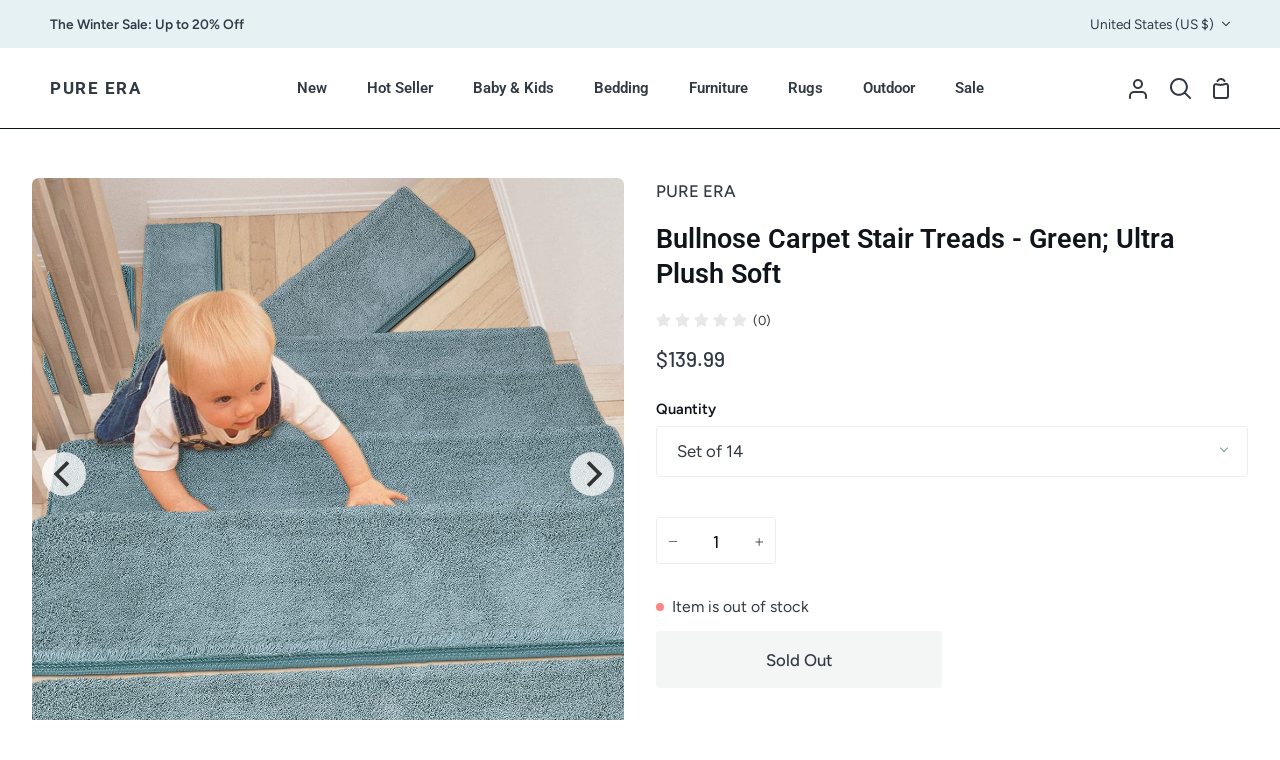

--- FILE ---
content_type: text/html; charset=utf-8
request_url: https://www.pure-era.com/products/carpet-stair-treads-green
body_size: 57403
content:
<!doctype html>
  <script src="https://t.contentsquare.net/uxa/57a159321b462.js"></script>
<html class="no-js supports-no-cookies" lang="en"><head><!-- ! Yoast SEO -->
<!-- Google tag (gtag.js) -->
<script async src="https://www.googletagmanager.com/gtag/js?id=AW-673640271"></script>
    <!-- BEGIN MerchantWidget Code -->
<script id='merchantWidgetScript'
        src="https://www.gstatic.com/shopping/merchant/merchantwidget.js"
        defer>
</script>
<script type="text/javascript">
  merchantWidgetScript.addEventListener('load', function () {
    merchantwidget.start({
     position: 'LEFT_BOTTOM'
   });
  });
</script>
<!-- END MerchantWidget Code -->
<script>
  window.dataLayer = window.dataLayer || [];
  function gtag(){dataLayer.push(arguments);}
  gtag('js', new Date());

  gtag('config', 'AW-673640271');
</script>

  <!-- Global site tag (gtag.js) - Google Analytics -->
<script async src="https://www.googletagmanager.com/gtag/js?id=G-5CHM8P3HJ6"></script>
<script>
  window.dataLayer = window.dataLayer || [];
  function gtag(){dataLayer.push(arguments);}
  gtag('js', new Date());

  gtag('config', 'G-5CHM8P3HJ6');
</script>
<script src="https://apis.google.com/js/platform.js?onload=renderOptIn" async defer></script>

<script>
  window.renderOptIn = function() {
    window.gapi.load('surveyoptin', function() {
      window.gapi.surveyoptin.render(
        {
          // REQUIRED FIELDS
          "merchant_id": 157464507,
          "order_id": "ORDER_ID",
          "email": "CUSTOMER_EMAIL",
          "delivery_country": "COUNTRY_CODE",
          "estimated_delivery_date": "YYYY-MM-DD",

          // OPTIONAL FIELDS
          "products": [{"gtin":"GTIN1"}, {"gtin":"GTIN2"}]
        });
    });
  }
<script>window.uetq = window.uetq || [];window.uetq.push('event', '', {"revenue_value":Replace_with_Variable_Revenue_Function(),"currency":"USD"});</script>
</script>
  <meta charset="utf-8">
  <meta http-equiv="X-UA-Compatible" content="IE=edge">
  <meta name="viewport" content="width=device-width,initial-scale=1,viewport-fit=cover">
  <meta name="theme-color" content="#5D9386"><!-- ======================= Story Theme V3.0.0 ========================= -->

  <link rel="preconnect" href="https://cdn.shopify.com" crossorigin>
  <link rel="preconnect" href="https://fonts.shopify.com" crossorigin>
  <link rel="preconnect" href="https://monorail-edge.shopifysvc.com" crossorigin>


  <link rel="preload" href="//www.pure-era.com/cdn/shop/t/28/assets/lazysizes.js?v=111431644619468174291695832826" as="script">
  <link rel="preload" href="//www.pure-era.com/cdn/shop/t/28/assets/vendor.js?v=12692489938424331971695832826" as="script">
  <link rel="preload" href="//www.pure-era.com/cdn/shop/t/28/assets/theme.js?v=140076905805948576461695833303" as="script">
  <link rel="preload" href="//www.pure-era.com/cdn/shop/t/28/assets/theme.css?v=45021178400886171821695832826" as="style">

  
    <link rel="shortcut icon" href="//www.pure-era.com/cdn/shop/files/Snipaste_2022-05-09_17-23-24_32x32.png?v=1652088217" type="image/png">
  
<!-- Global site tag (gtag.js) - Google Ads: 673640271 -->
<script async src="https://www.googletagmanager.com/gtag/js?id=AW-673640271"></script>
<script>
  window.dataLayer = window.dataLayer || [];
  function gtag(){dataLayer.push(arguments);}
  gtag('js', new Date());

  gtag('config', 'AW-673640271');
</script>
  
  

  <!-- Title and description ================================================ -->
  



  <!-- CSS ================================================================== -->

  <link href="//www.pure-era.com/cdn/shop/t/28/assets/font-settings.css?v=13370206502761074941767952970" rel="stylesheet" type="text/css" media="all" />

  

<style data-shopify>


:root {/*================ Font Variables ================*/

--FONT-WEIGHT-BODY: 400;

--FONT-WEIGHT-BODY-MID: 500;
--FONT-WEIGHT-BODY-BOLD: 700;

--FONT-STACK-BODY: Figtree, sans-serif;
--FONT-STYLE-BODY: normal;
--FONT-ADJUST-BODY: 1.05;


--FONT-WEIGHT-HEADING: 600;
--FONT-WEIGHT-HEADING-BOLD: 700;

--FONT-STACK-HEADING: Roboto, sans-serif;
--FONT-STYLE-HEADING: normal;
--FONT-ADJUST-heading: 1.05;

--FONT-STACK-NAV: Roboto, sans-serif;
--FONT-STYLE-NAV: normal;
--FONT-ADJUST-NAV: 1.05;

--FONT-WEIGHT-NAV: 600;
--FONT-WEIGHT-NAV-BOLD: 700;

--FONT-WEIGHT-ACCENT: 500;
--FONT-WEIGHT-ACCENT-BOLD: 600;

--FONT-STACK-ACCENT: Barlow, sans-serif;
--FONT-STYLE-ACCENT: normal;
--FONT-ADJUST-ACCENT: 1.0;


/*================ Color Variables ================*/
/* ===  Backgrounds ===*/
--COLOR-BG: #ffffff;
--COLOR-BG-ACCENT: #f2f5fa;

/* === Text colors ===*/
--COLOR-TEXT-DARK: #10141b;
--COLOR-TEXT: #323945;
--COLOR-TEXT-LIGHT: #70747d;

/* === Shades of grey ===*/
--COLOR-A5:  rgba(50, 57, 69, 0.05);
--COLOR-A10: rgba(50, 57, 69, 0.1);
--COLOR-A20: rgba(50, 57, 69, 0.2);
--COLOR-A30: rgba(50, 57, 69, 0.3);
--COLOR-A40: rgba(50, 57, 69, 0.4);
--COLOR-A50: rgba(50, 57, 69, 0.5);
--COLOR-A60: rgba(50, 57, 69, 0.6);
--COLOR-A70: rgba(50, 57, 69, 0.7);
--COLOR-A80: rgba(50, 57, 69, 0.8);
--COLOR-A90: rgba(50, 57, 69, 0.9);
--COLOR-A95: rgba(50, 57, 69, 0.95);

/* === Product badges ===*/
--COLOR-BADGE: #ffffff;
--COLOR-BADGE-TEXT: #656565;

/* === Rounding ===*/

  --RADIUS-BTN: 3px;



  --RADIUS-LG: 9px;
  --RADIUS: 6px;
  --RADIUS-SM: 3px;


/* === Border colors ===*/
--COLOR-BORDER: #eeeff1;
--COLOR-BORDER-LIGHT: #f4f4f6;/* === Accent-cool ===*/
--COLOR-SECONDARY: #5D9386;
--COLOR-SECONDARY-HOVER: #337061;
--COLOR-SECONDARY-FADE: rgba(93, 147, 134, 0.05);
--COLOR-SECONDARY-SHADOW: rgba(34, 53, 49, 0.1);
--COLOR-SECONDARY-FADE-HOVER: rgba(93, 147, 134, 0.1);--COLOR-SECONDARY-OPPOSITE: #ffffff;

/* === Accent-warm ===*/
--COLOR-PRIMARY: #4f8bf2;
--COLOR-PRIMARY-HOVER: #005bf4;
--COLOR-PRIMARY-FADE: rgba(79, 139, 242, 0.05);
--COLOR-PRIMARY-FADE-HOVER: rgba(79, 139, 242, 0.1);
--COLOR-PRIMARY-SHADOW: rgba(12, 65, 156, 0.1);--COLOR-PRIMARY-OPPOSITE: #ffffff;




/* ================ Inverted Color Variables ================ */

--INVERSE-BG: #323945;
--INVERSE-BG-ACCENT: #1F2529;

/* === Text colors ===*/
--INVERSE-TEXT-DARK: #ffffff;
--INVERSE-TEXT: #ffffff;
--INVERSE-TEXT-LIGHT: #c2c4c7;

/* === Bright color ===*/
--INVERSE-PRIMARY: #ff8484;
--INVERSE-PRIMARY-HOVER: #ff3737;
--INVERSE-PRIMARY-FADE: rgba(255, 132, 132, 0.05);
--INVERSE-PRIMARY-FADE-HOVER: rgba(255, 132, 132, 0.1);
--INVERSE-PRIMARY-SHADOW: rgba(234, 0, 0, 0.1);--INVERSE-PRIMARY-OPPOSITE: #000000;


/* === Second Color ===*/
--INVERSE-SECONDARY: #c1d2f1;
--INVERSE-SECONDARY-HOVER: #77a1ef;
--INVERSE-SECONDARY-FADE: rgba(193, 210, 241, 0.05);
--INVERSE-SECONDARY-FADE-HOVER: rgba(193, 210, 241, 0.1);
--INVERSE-SECONDARY-SHADOW: rgba(68, 119, 213, 0.1);--INVERSE-SECONDARY-OPPOSITE: #000000;

/* === Shades of grey ===*/
--INVERSE-A5:  rgba(255, 255, 255, 0.05);
--INVERSE-A10: rgba(255, 255, 255, 0.1);
--INVERSE-A20: rgba(255, 255, 255, 0.2);
--INVERSE-A35: rgba(255, 255, 255, 0.3);
--INVERSE-A80: rgba(255, 255, 255, 0.8);
--INVERSE-A90: rgba(255, 255, 255, 0.9);
--INVERSE-A95: rgba(255, 255, 255, 0.95);

/* === Border colors ===*/
--INVERSE-BORDER: #000000;
--INVERSE-BORDER-LIGHT: #000000;

/* ================ End Inverted Color Variables ================ */


/* === Footer Bar ===*/
--COLOR-FOOTER-BG: #f2f5fa;
--COLOR-FOOTER-TEXT: #3a4b55;
--COLOR-FOOTER-TEXT-HOVER: #16242d;
--COLOR-FOOTER-A8:  rgba(50, 57, 69, 0.08);
--COLOR-FOOTER-A15: rgba(50, 57, 69, 0.15);

/* === Nav and dropdown link background ===*/
--COLOR-NAV: #ffffff;
--COLOR-NAV-a50:  rgba(50, 57, 69, 0.5);

--COLOR-NAV-BORDER: #0a1516;

--COLOR-NAV-BORDER-HAIRLINE: #f7f7f7;

--COLOR-NAV-TEXT: #323945;
--COLOR-NAV-TEXT-DARK: #181c22;
--COLOR-NAV-TEXT-BRIGHT: #5a5a5a;
--COLOR-NAV-TEXT-TRANSPARENT: #ffffff;

--COLOR-NAV-TOOLBAR-BG: #e6f1f4;
--COLOR-NAV-TOOLBAR-TEXT: #323945;

/* ================ Special ================ */
--COLOR-SUCCESS: #51c88e;
--COLOR-SUCCESS-FADE: rgba(81, 200, 142, 0.05);
--COLOR-ERROR: #ff8484;
--COLOR-ERROR-FADE: rgba(255, 132, 132, 0.05);
--COLOR-WARN: #ffc896;
--COLOR-WARN-FADE: rgba(255, 200, 150, 0.05);

/* ================ Photo correction ================ */
--PHOTO-CORRECTION: 100%;

/* ================ 3D Models ================ */
--progress-bar-color: #323945;




}

</style>

  <link href="//www.pure-era.com/cdn/shop/t/28/assets/theme.css?v=45021178400886171821695832826" rel="stylesheet" type="text/css" media="all" />

  <script>
    document.documentElement.className = document.documentElement.className.replace('no-js', 'js');
    let root = '/';
    if (root[root.length - 1] !== '/') {
      root = `${root}/`;
    }
    window.theme = {
      routes: {
        root_url: root,
        cart: '/cart',
        cart_add_url: '/cart/add',
        product_recommendations_url: '/recommendations/products',
        search_url: '/search',
        account_addresses_url: '/account/addresses'
      },
      assets: {
        photoswipe: '//www.pure-era.com/cdn/shop/t/28/assets/photoswipe.js?v=29365444203438451061695832826',
        smoothscroll: '//www.pure-era.com/cdn/shop/t/28/assets/smoothscroll.js?v=37906625415260927261695832826',
        swatches: '//www.pure-era.com/cdn/shop/t/28/assets/swatches.json?v=102469903376579506771695832826',
        base: "//www.pure-era.com/cdn/shop/t/28/assets/",
      },
      strings: {
        addToCart: "Add to Cart",
        soldOut: "Sold Out",
        unavailable: "Unavailable",
        preOrder: "Pre-Order",
        unitPrice: "Unit price",
        unitPriceSeparator: "per",
        swatchesKey: "Color, Colour, Style",     
        estimateShipping: "Estimate shipping",
        noShippingAvailable: "We do not ship to this destination.",
        free: "Free",
        from: "From",
        sale: "Sale",
        subscription: "Subscription",
        stockout: "All available stock is in cart",
        products: "Products",
        pages: "Pages",
        collections: "Collections",
        resultsFor: "Results for",
        noResultsFor: "No results for",
        articles: "Articles"
      },
      shop: {
        assets: "//www.pure-era.com/cdn/shop/t/28/assets/"
      },
      settings: {
        badge_sale_type: "percentage",
        search_products: true,
        search_collections: true,
        search_pages: true,
        search_articles: true
      },
      info: {
        name: 'story'
      },
      version: '3.0.0',
      animations:  true,
      moneyFormat: "${{amount}}"
    };
    // When image loads, clear the background placeholder
    document.addEventListener('lazyloaded', (e) => {
      const holderTarget = e.target.closest('[data-wipe-background]');
      if (holderTarget) {
        holderTarget.style.backgroundImage = 'none';
      }
    });
  </script><!-- Theme Javascript ============================================================== -->
  <script src="//www.pure-era.com/cdn/shop/t/28/assets/lazysizes.js?v=111431644619468174291695832826" async="async"></script>
  <script src="//www.pure-era.com/cdn/shop/t/28/assets/vendor.js?v=12692489938424331971695832826" defer="defer"></script>
  <script src="//www.pure-era.com/cdn/shop/t/28/assets/theme.js?v=140076905805948576461695833303" defer="defer"></script>

  <script type="text/javascript">
    if (window.MSInputMethodContext && document.documentMode) {
      var scripts = document.getElementsByTagName('script')[0];
      var polyfill = document.createElement("script");
      polyfill.defer = true;
      polyfill.src = "//www.pure-era.com/cdn/shop/t/28/assets/ie11.js?v=144489047535103983231695832826";

      scripts.parentNode.insertBefore(polyfill, scripts);
    }
  </script>

  

  <!-- Shopify app scripts =========================================================== -->

  



  <!-- Avada Email Marketing Script -->
 

<script>window.AVADA_EM_POPUP_CACHE = 1667375098536;window.AVADA_EM_PUSH_CACHE = 1667375098536</script>








        <script>
            const date = new Date();
            window.AVADA_EM = window.AVADA_EM || {};
            window.AVADA_EM.template = "product";
            window.AVADA_EM.shopId = 'k1ojwi2X72Hws2yV2APn';
            window.AVADA_EM.disablePopupScript = true;
            window.AVADA_EM.disableTrackingScript = true;
            window.AVADA_EM.disablePushScript = true;
            const params = new URL(document.location).searchParams;
            if (params.get('_avde') && params.get('redirectUrl')) {
              window.location.replace(params.get('redirectUrl'));
            }
            window.AVADA_EM.isTrackingEnabled = true;
            window.AVADA_EM.cart = {"note":null,"attributes":{},"original_total_price":0,"total_price":0,"total_discount":0,"total_weight":0.0,"item_count":0,"items":[],"requires_shipping":false,"currency":"USD","items_subtotal_price":0,"cart_level_discount_applications":[],"checkout_charge_amount":0};
        </script>
  <!-- /Avada Email Marketing Script -->

<script>window.performance && window.performance.mark && window.performance.mark('shopify.content_for_header.start');</script><meta name="google-site-verification" content="csVpL8P5wdnydzAgImtJS_SlX8dwzKWtO5Hy81vcsYY">
<meta name="facebook-domain-verification" content="i90jz4qa3w0thq9p62rjfm275dko9c">
<meta name="facebook-domain-verification" content="cv920hf6a37ril9ptvkxsc1opv616p">
<meta id="shopify-digital-wallet" name="shopify-digital-wallet" content="/26760282156/digital_wallets/dialog">
<meta name="shopify-checkout-api-token" content="05eb0882e4da4d53a0f6f8ef38ac4753">
<meta id="in-context-paypal-metadata" data-shop-id="26760282156" data-venmo-supported="false" data-environment="production" data-locale="en_US" data-paypal-v4="true" data-currency="USD">
<link rel="alternate" type="application/json+oembed" href="https://www.pure-era.com/products/carpet-stair-treads-green.oembed">
<script async="async" src="/checkouts/internal/preloads.js?locale=en-US"></script>
<link rel="preconnect" href="https://shop.app" crossorigin="anonymous">
<script async="async" src="https://shop.app/checkouts/internal/preloads.js?locale=en-US&shop_id=26760282156" crossorigin="anonymous"></script>
<script id="apple-pay-shop-capabilities" type="application/json">{"shopId":26760282156,"countryCode":"US","currencyCode":"USD","merchantCapabilities":["supports3DS"],"merchantId":"gid:\/\/shopify\/Shop\/26760282156","merchantName":"PURE ERA","requiredBillingContactFields":["postalAddress","email","phone"],"requiredShippingContactFields":["postalAddress","email","phone"],"shippingType":"shipping","supportedNetworks":["visa","masterCard","amex","discover","elo","jcb"],"total":{"type":"pending","label":"PURE ERA","amount":"1.00"},"shopifyPaymentsEnabled":true,"supportsSubscriptions":true}</script>
<script id="shopify-features" type="application/json">{"accessToken":"05eb0882e4da4d53a0f6f8ef38ac4753","betas":["rich-media-storefront-analytics"],"domain":"www.pure-era.com","predictiveSearch":true,"shopId":26760282156,"locale":"en"}</script>
<script>var Shopify = Shopify || {};
Shopify.shop = "purera.myshopify.com";
Shopify.locale = "en";
Shopify.currency = {"active":"USD","rate":"1.0"};
Shopify.country = "US";
Shopify.theme = {"name":"Theme support Story popup news","id":133028872358,"schema_name":"Story","schema_version":"3.0.0","theme_store_id":864,"role":"main"};
Shopify.theme.handle = "null";
Shopify.theme.style = {"id":null,"handle":null};
Shopify.cdnHost = "www.pure-era.com/cdn";
Shopify.routes = Shopify.routes || {};
Shopify.routes.root = "/";</script>
<script type="module">!function(o){(o.Shopify=o.Shopify||{}).modules=!0}(window);</script>
<script>!function(o){function n(){var o=[];function n(){o.push(Array.prototype.slice.apply(arguments))}return n.q=o,n}var t=o.Shopify=o.Shopify||{};t.loadFeatures=n(),t.autoloadFeatures=n()}(window);</script>
<script>
  window.ShopifyPay = window.ShopifyPay || {};
  window.ShopifyPay.apiHost = "shop.app\/pay";
  window.ShopifyPay.redirectState = null;
</script>
<script id="shop-js-analytics" type="application/json">{"pageType":"product"}</script>
<script defer="defer" async type="module" src="//www.pure-era.com/cdn/shopifycloud/shop-js/modules/v2/client.init-shop-cart-sync_BT-GjEfc.en.esm.js"></script>
<script defer="defer" async type="module" src="//www.pure-era.com/cdn/shopifycloud/shop-js/modules/v2/chunk.common_D58fp_Oc.esm.js"></script>
<script defer="defer" async type="module" src="//www.pure-era.com/cdn/shopifycloud/shop-js/modules/v2/chunk.modal_xMitdFEc.esm.js"></script>
<script type="module">
  await import("//www.pure-era.com/cdn/shopifycloud/shop-js/modules/v2/client.init-shop-cart-sync_BT-GjEfc.en.esm.js");
await import("//www.pure-era.com/cdn/shopifycloud/shop-js/modules/v2/chunk.common_D58fp_Oc.esm.js");
await import("//www.pure-era.com/cdn/shopifycloud/shop-js/modules/v2/chunk.modal_xMitdFEc.esm.js");

  window.Shopify.SignInWithShop?.initShopCartSync?.({"fedCMEnabled":true,"windoidEnabled":true});

</script>
<script defer="defer" async type="module" src="//www.pure-era.com/cdn/shopifycloud/shop-js/modules/v2/client.payment-terms_Ci9AEqFq.en.esm.js"></script>
<script defer="defer" async type="module" src="//www.pure-era.com/cdn/shopifycloud/shop-js/modules/v2/chunk.common_D58fp_Oc.esm.js"></script>
<script defer="defer" async type="module" src="//www.pure-era.com/cdn/shopifycloud/shop-js/modules/v2/chunk.modal_xMitdFEc.esm.js"></script>
<script type="module">
  await import("//www.pure-era.com/cdn/shopifycloud/shop-js/modules/v2/client.payment-terms_Ci9AEqFq.en.esm.js");
await import("//www.pure-era.com/cdn/shopifycloud/shop-js/modules/v2/chunk.common_D58fp_Oc.esm.js");
await import("//www.pure-era.com/cdn/shopifycloud/shop-js/modules/v2/chunk.modal_xMitdFEc.esm.js");

  
</script>
<script>
  window.Shopify = window.Shopify || {};
  if (!window.Shopify.featureAssets) window.Shopify.featureAssets = {};
  window.Shopify.featureAssets['shop-js'] = {"shop-cart-sync":["modules/v2/client.shop-cart-sync_DZOKe7Ll.en.esm.js","modules/v2/chunk.common_D58fp_Oc.esm.js","modules/v2/chunk.modal_xMitdFEc.esm.js"],"init-fed-cm":["modules/v2/client.init-fed-cm_B6oLuCjv.en.esm.js","modules/v2/chunk.common_D58fp_Oc.esm.js","modules/v2/chunk.modal_xMitdFEc.esm.js"],"shop-cash-offers":["modules/v2/client.shop-cash-offers_D2sdYoxE.en.esm.js","modules/v2/chunk.common_D58fp_Oc.esm.js","modules/v2/chunk.modal_xMitdFEc.esm.js"],"shop-login-button":["modules/v2/client.shop-login-button_QeVjl5Y3.en.esm.js","modules/v2/chunk.common_D58fp_Oc.esm.js","modules/v2/chunk.modal_xMitdFEc.esm.js"],"pay-button":["modules/v2/client.pay-button_DXTOsIq6.en.esm.js","modules/v2/chunk.common_D58fp_Oc.esm.js","modules/v2/chunk.modal_xMitdFEc.esm.js"],"shop-button":["modules/v2/client.shop-button_DQZHx9pm.en.esm.js","modules/v2/chunk.common_D58fp_Oc.esm.js","modules/v2/chunk.modal_xMitdFEc.esm.js"],"avatar":["modules/v2/client.avatar_BTnouDA3.en.esm.js"],"init-windoid":["modules/v2/client.init-windoid_CR1B-cfM.en.esm.js","modules/v2/chunk.common_D58fp_Oc.esm.js","modules/v2/chunk.modal_xMitdFEc.esm.js"],"init-shop-for-new-customer-accounts":["modules/v2/client.init-shop-for-new-customer-accounts_C_vY_xzh.en.esm.js","modules/v2/client.shop-login-button_QeVjl5Y3.en.esm.js","modules/v2/chunk.common_D58fp_Oc.esm.js","modules/v2/chunk.modal_xMitdFEc.esm.js"],"init-shop-email-lookup-coordinator":["modules/v2/client.init-shop-email-lookup-coordinator_BI7n9ZSv.en.esm.js","modules/v2/chunk.common_D58fp_Oc.esm.js","modules/v2/chunk.modal_xMitdFEc.esm.js"],"init-shop-cart-sync":["modules/v2/client.init-shop-cart-sync_BT-GjEfc.en.esm.js","modules/v2/chunk.common_D58fp_Oc.esm.js","modules/v2/chunk.modal_xMitdFEc.esm.js"],"shop-toast-manager":["modules/v2/client.shop-toast-manager_DiYdP3xc.en.esm.js","modules/v2/chunk.common_D58fp_Oc.esm.js","modules/v2/chunk.modal_xMitdFEc.esm.js"],"init-customer-accounts":["modules/v2/client.init-customer-accounts_D9ZNqS-Q.en.esm.js","modules/v2/client.shop-login-button_QeVjl5Y3.en.esm.js","modules/v2/chunk.common_D58fp_Oc.esm.js","modules/v2/chunk.modal_xMitdFEc.esm.js"],"init-customer-accounts-sign-up":["modules/v2/client.init-customer-accounts-sign-up_iGw4briv.en.esm.js","modules/v2/client.shop-login-button_QeVjl5Y3.en.esm.js","modules/v2/chunk.common_D58fp_Oc.esm.js","modules/v2/chunk.modal_xMitdFEc.esm.js"],"shop-follow-button":["modules/v2/client.shop-follow-button_CqMgW2wH.en.esm.js","modules/v2/chunk.common_D58fp_Oc.esm.js","modules/v2/chunk.modal_xMitdFEc.esm.js"],"checkout-modal":["modules/v2/client.checkout-modal_xHeaAweL.en.esm.js","modules/v2/chunk.common_D58fp_Oc.esm.js","modules/v2/chunk.modal_xMitdFEc.esm.js"],"shop-login":["modules/v2/client.shop-login_D91U-Q7h.en.esm.js","modules/v2/chunk.common_D58fp_Oc.esm.js","modules/v2/chunk.modal_xMitdFEc.esm.js"],"lead-capture":["modules/v2/client.lead-capture_BJmE1dJe.en.esm.js","modules/v2/chunk.common_D58fp_Oc.esm.js","modules/v2/chunk.modal_xMitdFEc.esm.js"],"payment-terms":["modules/v2/client.payment-terms_Ci9AEqFq.en.esm.js","modules/v2/chunk.common_D58fp_Oc.esm.js","modules/v2/chunk.modal_xMitdFEc.esm.js"]};
</script>
<script>(function() {
  var isLoaded = false;
  function asyncLoad() {
    if (isLoaded) return;
    isLoaded = true;
    var urls = ["https:\/\/www.improvedcontactform.com\/icf.js?shop=purera.myshopify.com","https:\/\/api.fastbundle.co\/scripts\/src.js?shop=purera.myshopify.com"];
    for (var i = 0; i < urls.length; i++) {
      var s = document.createElement('script');
      s.type = 'text/javascript';
      s.async = true;
      s.src = urls[i];
      var x = document.getElementsByTagName('script')[0];
      x.parentNode.insertBefore(s, x);
    }
  };
  if(window.attachEvent) {
    window.attachEvent('onload', asyncLoad);
  } else {
    window.addEventListener('load', asyncLoad, false);
  }
})();</script>
<script id="__st">var __st={"a":26760282156,"offset":28800,"reqid":"92d15f18-cf01-453f-856d-76d6c784484d-1769432680","pageurl":"www.pure-era.com\/products\/carpet-stair-treads-green","u":"8f41dadefd2c","p":"product","rtyp":"product","rid":7226230866086};</script>
<script>window.ShopifyPaypalV4VisibilityTracking = true;</script>
<script id="captcha-bootstrap">!function(){'use strict';const t='contact',e='account',n='new_comment',o=[[t,t],['blogs',n],['comments',n],[t,'customer']],c=[[e,'customer_login'],[e,'guest_login'],[e,'recover_customer_password'],[e,'create_customer']],r=t=>t.map((([t,e])=>`form[action*='/${t}']:not([data-nocaptcha='true']) input[name='form_type'][value='${e}']`)).join(','),a=t=>()=>t?[...document.querySelectorAll(t)].map((t=>t.form)):[];function s(){const t=[...o],e=r(t);return a(e)}const i='password',u='form_key',d=['recaptcha-v3-token','g-recaptcha-response','h-captcha-response',i],f=()=>{try{return window.sessionStorage}catch{return}},m='__shopify_v',_=t=>t.elements[u];function p(t,e,n=!1){try{const o=window.sessionStorage,c=JSON.parse(o.getItem(e)),{data:r}=function(t){const{data:e,action:n}=t;return t[m]||n?{data:e,action:n}:{data:t,action:n}}(c);for(const[e,n]of Object.entries(r))t.elements[e]&&(t.elements[e].value=n);n&&o.removeItem(e)}catch(o){console.error('form repopulation failed',{error:o})}}const l='form_type',E='cptcha';function T(t){t.dataset[E]=!0}const w=window,h=w.document,L='Shopify',v='ce_forms',y='captcha';let A=!1;((t,e)=>{const n=(g='f06e6c50-85a8-45c8-87d0-21a2b65856fe',I='https://cdn.shopify.com/shopifycloud/storefront-forms-hcaptcha/ce_storefront_forms_captcha_hcaptcha.v1.5.2.iife.js',D={infoText:'Protected by hCaptcha',privacyText:'Privacy',termsText:'Terms'},(t,e,n)=>{const o=w[L][v],c=o.bindForm;if(c)return c(t,g,e,D).then(n);var r;o.q.push([[t,g,e,D],n]),r=I,A||(h.body.append(Object.assign(h.createElement('script'),{id:'captcha-provider',async:!0,src:r})),A=!0)});var g,I,D;w[L]=w[L]||{},w[L][v]=w[L][v]||{},w[L][v].q=[],w[L][y]=w[L][y]||{},w[L][y].protect=function(t,e){n(t,void 0,e),T(t)},Object.freeze(w[L][y]),function(t,e,n,w,h,L){const[v,y,A,g]=function(t,e,n){const i=e?o:[],u=t?c:[],d=[...i,...u],f=r(d),m=r(i),_=r(d.filter((([t,e])=>n.includes(e))));return[a(f),a(m),a(_),s()]}(w,h,L),I=t=>{const e=t.target;return e instanceof HTMLFormElement?e:e&&e.form},D=t=>v().includes(t);t.addEventListener('submit',(t=>{const e=I(t);if(!e)return;const n=D(e)&&!e.dataset.hcaptchaBound&&!e.dataset.recaptchaBound,o=_(e),c=g().includes(e)&&(!o||!o.value);(n||c)&&t.preventDefault(),c&&!n&&(function(t){try{if(!f())return;!function(t){const e=f();if(!e)return;const n=_(t);if(!n)return;const o=n.value;o&&e.removeItem(o)}(t);const e=Array.from(Array(32),(()=>Math.random().toString(36)[2])).join('');!function(t,e){_(t)||t.append(Object.assign(document.createElement('input'),{type:'hidden',name:u})),t.elements[u].value=e}(t,e),function(t,e){const n=f();if(!n)return;const o=[...t.querySelectorAll(`input[type='${i}']`)].map((({name:t})=>t)),c=[...d,...o],r={};for(const[a,s]of new FormData(t).entries())c.includes(a)||(r[a]=s);n.setItem(e,JSON.stringify({[m]:1,action:t.action,data:r}))}(t,e)}catch(e){console.error('failed to persist form',e)}}(e),e.submit())}));const S=(t,e)=>{t&&!t.dataset[E]&&(n(t,e.some((e=>e===t))),T(t))};for(const o of['focusin','change'])t.addEventListener(o,(t=>{const e=I(t);D(e)&&S(e,y())}));const B=e.get('form_key'),M=e.get(l),P=B&&M;t.addEventListener('DOMContentLoaded',(()=>{const t=y();if(P)for(const e of t)e.elements[l].value===M&&p(e,B);[...new Set([...A(),...v().filter((t=>'true'===t.dataset.shopifyCaptcha))])].forEach((e=>S(e,t)))}))}(h,new URLSearchParams(w.location.search),n,t,e,['guest_login'])})(!0,!0)}();</script>
<script integrity="sha256-4kQ18oKyAcykRKYeNunJcIwy7WH5gtpwJnB7kiuLZ1E=" data-source-attribution="shopify.loadfeatures" defer="defer" src="//www.pure-era.com/cdn/shopifycloud/storefront/assets/storefront/load_feature-a0a9edcb.js" crossorigin="anonymous"></script>
<script crossorigin="anonymous" defer="defer" src="//www.pure-era.com/cdn/shopifycloud/storefront/assets/shopify_pay/storefront-65b4c6d7.js?v=20250812"></script>
<script data-source-attribution="shopify.dynamic_checkout.dynamic.init">var Shopify=Shopify||{};Shopify.PaymentButton=Shopify.PaymentButton||{isStorefrontPortableWallets:!0,init:function(){window.Shopify.PaymentButton.init=function(){};var t=document.createElement("script");t.src="https://www.pure-era.com/cdn/shopifycloud/portable-wallets/latest/portable-wallets.en.js",t.type="module",document.head.appendChild(t)}};
</script>
<script data-source-attribution="shopify.dynamic_checkout.buyer_consent">
  function portableWalletsHideBuyerConsent(e){var t=document.getElementById("shopify-buyer-consent"),n=document.getElementById("shopify-subscription-policy-button");t&&n&&(t.classList.add("hidden"),t.setAttribute("aria-hidden","true"),n.removeEventListener("click",e))}function portableWalletsShowBuyerConsent(e){var t=document.getElementById("shopify-buyer-consent"),n=document.getElementById("shopify-subscription-policy-button");t&&n&&(t.classList.remove("hidden"),t.removeAttribute("aria-hidden"),n.addEventListener("click",e))}window.Shopify?.PaymentButton&&(window.Shopify.PaymentButton.hideBuyerConsent=portableWalletsHideBuyerConsent,window.Shopify.PaymentButton.showBuyerConsent=portableWalletsShowBuyerConsent);
</script>
<script>
  function portableWalletsCleanup(e){e&&e.src&&console.error("Failed to load portable wallets script "+e.src);var t=document.querySelectorAll("shopify-accelerated-checkout .shopify-payment-button__skeleton, shopify-accelerated-checkout-cart .wallet-cart-button__skeleton"),e=document.getElementById("shopify-buyer-consent");for(let e=0;e<t.length;e++)t[e].remove();e&&e.remove()}function portableWalletsNotLoadedAsModule(e){e instanceof ErrorEvent&&"string"==typeof e.message&&e.message.includes("import.meta")&&"string"==typeof e.filename&&e.filename.includes("portable-wallets")&&(window.removeEventListener("error",portableWalletsNotLoadedAsModule),window.Shopify.PaymentButton.failedToLoad=e,"loading"===document.readyState?document.addEventListener("DOMContentLoaded",window.Shopify.PaymentButton.init):window.Shopify.PaymentButton.init())}window.addEventListener("error",portableWalletsNotLoadedAsModule);
</script>

<script type="module" src="https://www.pure-era.com/cdn/shopifycloud/portable-wallets/latest/portable-wallets.en.js" onError="portableWalletsCleanup(this)" crossorigin="anonymous"></script>
<script nomodule>
  document.addEventListener("DOMContentLoaded", portableWalletsCleanup);
</script>

<link id="shopify-accelerated-checkout-styles" rel="stylesheet" media="screen" href="https://www.pure-era.com/cdn/shopifycloud/portable-wallets/latest/accelerated-checkout-backwards-compat.css" crossorigin="anonymous">
<style id="shopify-accelerated-checkout-cart">
        #shopify-buyer-consent {
  margin-top: 1em;
  display: inline-block;
  width: 100%;
}

#shopify-buyer-consent.hidden {
  display: none;
}

#shopify-subscription-policy-button {
  background: none;
  border: none;
  padding: 0;
  text-decoration: underline;
  font-size: inherit;
  cursor: pointer;
}

#shopify-subscription-policy-button::before {
  box-shadow: none;
}

      </style>

<script>window.performance && window.performance.mark && window.performance.mark('shopify.content_for_header.end');</script>
<script type="text/javascript">
  //BOOSTER APPS COMMON JS CODE
  window.BoosterApps = window.BoosterApps || {};
  window.BoosterApps.common = window.BoosterApps.common || {};
  window.BoosterApps.common.shop = {
    permanent_domain: 'purera.myshopify.com',
    currency: "USD",
    money_format: "${{amount}}",
    id: 26760282156
  };
  

  window.BoosterApps.common.template = 'product';
  window.BoosterApps.common.cart = {};
  window.BoosterApps.common.vapid_public_key = "BJuXCmrtTK335SuczdNVYrGVtP_WXn4jImChm49st7K7z7e8gxSZUKk4DhUpk8j2Xpiw5G4-ylNbMKLlKkUEU98=";
  window.BoosterApps.global_config = {"asset_urls":{"loy":{"init_js":"https:\/\/cdn.shopify.com\/s\/files\/1\/0194\/1736\/6592\/t\/1\/assets\/ba_loy_init.js?v=1653584802","widget_js":"https:\/\/cdn.shopify.com\/s\/files\/1\/0194\/1736\/6592\/t\/1\/assets\/ba_loy_widget.js?v=1653584806","widget_css":"https:\/\/cdn.shopify.com\/s\/files\/1\/0194\/1736\/6592\/t\/1\/assets\/ba_loy_widget.css?v=1630424861","page_init_js":"https:\/\/cdn.shopify.com\/s\/files\/1\/0194\/1736\/6592\/t\/1\/assets\/ba_loy_page_init.js?v=1653584808","page_widget_js":"https:\/\/cdn.shopify.com\/s\/files\/1\/0194\/1736\/6592\/t\/1\/assets\/ba_loy_page_widget.js?v=1653584812","page_widget_css":"https:\/\/cdn.shopify.com\/s\/files\/1\/0194\/1736\/6592\/t\/1\/assets\/ba_loy_page.css?v=1651010375","page_preview_js":"\/assets\/msg\/loy_page_preview.js"},"rev":{"init_js":"https:\/\/cdn.shopify.com\/s\/files\/1\/0194\/1736\/6592\/t\/1\/assets\/ba_rev_init.js?v=1647222558","widget_js":"https:\/\/cdn.shopify.com\/s\/files\/1\/0194\/1736\/6592\/t\/1\/assets\/ba_rev_widget.js?v=1647222560","modal_js":"https:\/\/cdn.shopify.com\/s\/files\/1\/0194\/1736\/6592\/t\/1\/assets\/ba_rev_modal.js?v=1647222563","widget_css":"https:\/\/cdn.shopify.com\/s\/files\/1\/0194\/1736\/6592\/t\/1\/assets\/ba_rev_widget.css?v=1645997529","modal_css":"https:\/\/cdn.shopify.com\/s\/files\/1\/0194\/1736\/6592\/t\/1\/assets\/ba_rev_modal.css?v=1646955477"},"pu":{"init_js":"https:\/\/cdn.shopify.com\/s\/files\/1\/0194\/1736\/6592\/t\/1\/assets\/ba_pu_init.js?v=1635877170"},"bis":{"init_js":"https:\/\/cdn.shopify.com\/s\/files\/1\/0194\/1736\/6592\/t\/1\/assets\/ba_bis_init.js?v=1633795418","modal_js":"https:\/\/cdn.shopify.com\/s\/files\/1\/0194\/1736\/6592\/t\/1\/assets\/ba_bis_modal.js?v=1633795421","modal_css":"https:\/\/cdn.shopify.com\/s\/files\/1\/0194\/1736\/6592\/t\/1\/assets\/ba_bis_modal.css?v=1620346071"},"widgets":{"init_js":"https:\/\/cdn.shopify.com\/s\/files\/1\/0194\/1736\/6592\/t\/1\/assets\/ba_widget_init.js?v=1647188406","modal_js":"https:\/\/cdn.shopify.com\/s\/files\/1\/0194\/1736\/6592\/t\/1\/assets\/ba_widget_modal.js?v=1647188408","modal_css":"https:\/\/cdn.shopify.com\/s\/files\/1\/0194\/1736\/6592\/t\/1\/assets\/ba_widget_modal.css?v=1643989789"},"forms":{"init_js":"https:\/\/cdn.shopify.com\/s\/files\/1\/0194\/1736\/6592\/t\/1\/assets\/ba_forms_init.js?v=1653584815","widget_js":"https:\/\/cdn.shopify.com\/s\/files\/1\/0194\/1736\/6592\/t\/1\/assets\/ba_forms_widget.js?v=1653584817","forms_css":"https:\/\/cdn.shopify.com\/s\/files\/1\/0194\/1736\/6592\/t\/1\/assets\/ba_forms.css?v=1653346132"},"global":{"helper_js":"https:\/\/cdn.shopify.com\/s\/files\/1\/0194\/1736\/6592\/t\/1\/assets\/ba_tracking.js?v=1637601969"}},"proxy_paths":{"loy":"\/apps\/ba-loy","app_metrics":"\/apps\/ba-loy\/app_metrics","push_subscription":"\/apps\/ba-loy\/push"},"aat":["loy"],"pv":false,"sts":false,"bam":false,"base_money_format":"${{amount}}"};

    window.BoosterApps.loy_config = {"brand_theme_settings":{"button_bg":"#2932fc","header_bg":"#2932fc","desc_color":"#737376","icon_color":"#3a3a3a","link_color":"#2932fc","visibility":"both","cards_shape":"rounded","hide_widget":"false","launcher_bg":"#286ef8","title_color":"#212b36","banner_image":"","inputs_shape":"rounded","buttons_shape":"rounded","primary_color":"#2932fc","launcher_shape":"circle","container_shape":"rounded","mobile_placement":"right","button_text_color":"#fff","desktop_placement":"right","header_text_color":"#ffffff","launcher_text_color":"#ffffff","mobile_side_spacing":"20","desktop_side_spacing":"20","visibility_condition":"","mobile_bottom_spacing":"20","desktop_bottom_spacing":"20","hide_widget_launcher_on_mobile":"false"},"launcher_style_settings":{"mobile_icon":"star","mobile_text":"Rewards","desktop_icon":"star","desktop_text":"Rewards","mobile_layout":"icon_with_text","desktop_layout":"icon_with_text","mobile_launcher_icon":null,"desktop_launcher_icon":null},"points_program_enabled":true,"referral_program_enabled":false,"vip_program_enabled":false,"vip_program_tier_type":"points_earned","vip_program_period":"lifetime","brand_panel_settings":{"visitor_header_caption":"Join now and unlock awesome rewards","visitor_header_title":"🏆 Rewards","acct_creation_title":"Join and Earn Rewards","acct_creation_desc":"Get rewarded for being an awesome customer","acct_creation_sign_in":"Already a member?","acct_creation_btn":"Start Earning","visitor_point_header":"Earn Points","visitor_point_desc":"Earn points and turn these into rewards!","member_header_caption":"Your points","member_header_title":"{points}","member_point_header":"Points","member_point_desc":"Earn points and turn these into rewards!","general_ways_to_earn":"Ways to earn","general_ways_to_redeem":"Ways to redeem","general_sign_in":"Sign in","general_sign_up":"Sign up","general_signed_up":"signed up","general_no_rewards_yet":"No rewards yet","general_your_rewards_will_show_here":"Your rewards will show here.","general_past_rewards":"Past rewards","general_go_back":"Go back","general_your_rewards":"Your rewards","general_upcoming_reward":"Upcoming reward","general_redeem":"Redeem","general_redeemed_a_reward":"Redeemed a Reward","general_loyalty_program_and_rewards":"Loyalty Program \u0026 Rewards","general_you_have":"You have","general_you_have_points":"You have {{points}} points","general_click_to_see_more":"View My Rewards Account","general_rewards":"Rewards","general_reward":"reward","general_manual_points_adjust":"manual points adjustment","general_add_points_default_note":"Points granted by points import","general_points_for_judgeme_review":"JudgeMe review","general_reset_removal_default_note":"Existing points removed for points reset from import","general_reset_new_balance_default_note":"Points reset to new balance by points import","general_refund_points":"Points refunded","general_use_discount_code":"Use this discount code on your next order!","general_apply_code":"Apply code","general_add_product_to_cart":"Add product to cart","general_spend":"you spend","general_spent":"Spent","general_points":"Points","general_point":"Point","general_discount_amount_coupon":"${{discount_amount}} off coupon","general_discount_amount":"points for ${{discount_amount}} off","general_no_points_yet":"No Points yet","general_have_not_earned_points":"You haven't earned any Points yet.","general_place_an_order":"Place an order","general_placed_an_order":"Placed an order","general_points_for_every":"Points for every","general_how_to_earn_points":"How do I earn Points?","general_points_activity":"Points History","general_celebrate_birthday":"Celebrate a birthday","general_celebrate_birthday_past_tense":"Celebrated a birthday","general_birthday_reward":"Celebrate with a reward","general_celebrate_your_birthday":"Let's celebrate your birthday! 🎉 Please give us 30 days notice - otherwise, you'll have to wait another year.","general_edit_date":"Edit Date","general_month":"Month","general_day":"Day","general_enter_valid_date":"Please enter a valid date","general_save_date":"Save date","general_reward_show":"Show","general_share_via_email":"Share via Email","general_share_on":"Share on","general_please_choose_an_option":"Please choose an option from the","general_product_page":"product page","general_by":"by","social_instagram_follow":"Follow on Instagram","social_facebook_like":"Like page on Facebook","social_facebook_share":"Share link on Facebook","social_twitter_follow":"Follow on Twitter","social_twitter_share":"Share link on Twitter","social_instagram_follow_past_tense":"Followed on Instagram","social_facebook_like_past_tense":"Liked a page on Facebook","social_facebook_share_past_tense":"Shared a link on Facebook","social_twitter_follow_past_tense":"Followed on Twitter","social_twitter_share_past_tense":"Shared a link on Twitter","social_follow":"Follow","social_share":"Share","social_like":"Like","referral_complete":"Complete a Referral","referral_complete_past_tense":"Completed a Referral","referral_complete_points":"{{points_amount}} Points for every referral completed","judgeme_review_complete":"Post a product review","judgeme_review_complete_past_tense":"Posted a product review","judgeme_review_complete_points":"{{points_amount}} Points for every review posted","referrals_title":"Referral Program","referrals_visitor_desc":"Refer a friend who makes a purchase and both of you will claim rewards.","referrals_create_account_to_claim_coupon":"Create an Account to claim your coupon","referrals_create_account":"Create an Account","referrals_referred_reward":"They will get","referrals_referrer_reward":"You will get","referrals_call_to_action":"Refer friends and earn","referrals_completed":"referrals completed so far","referrals_share_link":"Share this link with a friend for them to claim the reward","referrals_referral_code":"Your referral link to share","referrals_get_reward":"Get your","referrals_claimed_reward":"Here's your","referrals_claim_reward":"Claim your gift","referrals_email_invite":"Refer friends by email","referrals_email_send":"Send email","referrals_email_to":"To","referrals_email_to_placeholder":"Add a comma-separated list of emails","referrals_email_message":"Message","referrals_email_message_placeholder":"Customize your referral message. The referral link will be automatically added.","referrals_email_your_friend_has_referred_you":"Your friend has referred you to {{shop_name}}","referrals_email_checkout_out_and_claim_reward":"Check out the referral link and claim a free reward.","referrals_invalid_email":"Please enter a valid email address","referrals_no_referrals_yet":"No referrals yet","referrals_your_referrals_show_here":"Your referrals will show here.","referrals_your_referrals":"Your referrals","referrals_status_pending":"pending","referrals_status_completed":"completed","referrals_status_blocked":"blocked","vip_tiers":"VIP Tiers","vip_status":"VIP Status","vip_reward":"VIP reward","vip_tier_desc":"Gain access to exclusive rewards.","vip_reward_earned_via":"Earned via {{vip_tier_name}} tier","vip_tier_no_vip_history":"No VIP membership history yet","vip_tier_vip_history":"VIP History","vip_tier_added_to":"Added to {{tier_name}}","vip_tier_achieved":"Unlocked {{tier_name}}","vip_tier_dropped_to":"Fell to {{tier_name}}","vip_tier_retained_to":"Kept {{tier_name}}","vip_tier_earn_points":"Earn {{points}} Points","vip_tier_spend":"Spend {{amount}}","vip_perks":"Perks","vip_benefits":"Benefits","vip_tier_to_unlock":"to unlock","vip_achieved_until":"Achieved until","vip_tier_on_highest":"You did it! You're on the highest tier 🎉","general_error":"Hmm, something went wrong, please try again shortly","general_redeem_error_min_points":"Did not met minimum points to redeem","general_redeem_error_max_points":"Exceeded maximum points to spend","tos_max_shipping_amount":"Maximum shipping amount of {{max_shipping_amount}}.","tos_expiry_months":"Expires {{expiry_months}} month(s) after being redeemed.","tos_expiry_at":"Reward expires on {{expiry_date}}.","tos_free_product":"Reward only applies to {{product_name}}","tos_min_order_amount":"Applies to all orders over {{min_order_amount}}.","tos_apply_to_collection":"Only for products in specific collections."},"widget_css":"#baLoySectionWrapper .ba-loy-bg-color {\n  background-color: #2932fc;\n}\n\n#baLoySectionWrapper .section-panel-wrapper {\n  box-shadow:rgba(0, 0, 0, 0.1) 0px 4px 15px 0px, rgba(0, 0, 0, 0.1) 0px 1px 2px 0px, #2932fc 0px 2px 0px 0px inset;\n}\n\n\n\n\n.header-main, .header-secondary {\n\tcolor: #ffffff !important;\n}\n.main-default a.sign-in{\n  color: #2932fc !important;\n}\n\n.section-table-piece-detail-items .li-img path {\n  fill: #3a3a3a;\n}\n\n.buttons-icons-detail-image .li-img {\n  fill: #3a3a3a;\n}\n\n#baLoySectionWrapper .loy-button-main{\n    background: #2932fc;\n    color: #fff;\n}\n\n  #baLoySectionWrapper .loy-button-main{\n    color: #fff;\n  }\n\n  #baLoySectionWrapper .main-default, #baLoySectionWrapper div.panel-section .head-title,#baLoySectionWrapper body {\n    color: #212b36;\n  }\n\n  #baLoySectionWrapper .section-panel-wrapper .panel-desc, #baLoySectionWrapper .main-default.sign-in-text{\n    color: #737376;\n  }\n\n  #launcher-wrapper{\n    background: #286ef8;\n  }\n\n\n.ba-loy-namespace .ba-loy-messenger-frame, #launcher-wrapper{\n  right: 20px;\n  left: auto;\n}\n.ba-loy-namespace .ba-loy-messenger-frame {\n  bottom: 90px;\n}\n#launcher-wrapper{\n  bottom: 20px;\n}\n\n.launcher-text{\n  color: #ffffff !important;\n}\n\n#launcher-wrapper .launcher-desktop { display: block; }\n#launcher-wrapper .launcher-mobile  { display: none;  }\n\n@media (max-device-width: 851px) and (orientation: landscape), (max-width: 500px) {\n  .ba-loy-namespace .ba-loy-messenger-frame{\n    height: 100%;\n    min-height: 100%;\n    bottom: 0;\n    right: 0;\n    left: 0;\n    top: 0;\n    width: 100%;\n    border-radius: 0 !important;\n  }\n  #launcher-wrapper.up{\n    display: none;\n  }\n  #launcher-wrapper{\n    right: 20px;\n    left: auto;\n    bottom: 20px;\n  }\n  #launcher-wrapper .launcher-desktop { display: none;  }\n  #launcher-wrapper .launcher-mobile  { display: block; }\n}\n\n\n\n.ba-loy-circle{border-radius: 30px !important;}\n.ba-loy-rounded{border-radius: 10px !important;}\n.ba-loy-square{border-radius: 0px !important;}\n","custom_css":null,"ways_to_earn":[{"automation_id":117939,"status":"active","trigger":"loy_contact_member_enabled","step_id":575986,"points_amount":100,"points_type":"fixed","icon_url":null},{"automation_id":117940,"status":"active","trigger":"order_placed","step_id":575987,"points_amount":5,"points_type":"multiplier","icon_url":null}],"referral_rewards":{"referrer_reward":{"id":110739,"name":"$5 off coupon","reward_type":"fixed_amount","properties":{"applies_to":"entire"}},"referred_reward":{"id":110740,"name":"$5 off coupon","reward_type":"fixed_amount","properties":{"applies_to":"entire"}}},"referral_social_settings":{"email":"false","twitter":"true","facebook":"true","twitter_message":""},"referrals_customer_account_required":false,"vip_tiers":[],"show_customer_page_widget":false,"shopify_account_embed_custom_css":null,"forms":[]};
    window.BoosterApps.loy_config.api_endpoint = "/apps/ba-loy";
    window.BoosterApps.loy_config.domain_name = "loyalty.rivo.io";





  
    if (window.BoosterApps.common.template == 'product'){
      window.BoosterApps.common.product = {
        id: 7226230866086, price: 3299, handle: "carpet-stair-treads-green", tags: ["Carpet Stair Treads","Solid"],
        available: false, title: "Bullnose Carpet Stair Treads - Green; Ultra Plush Soft", variants: [{"id":42036757725350,"title":"Set of 14","option1":"Set of 14","option2":null,"option3":null,"sku":"PE-ST03-GN14","requires_shipping":true,"taxable":true,"featured_image":{"id":33758581555366,"product_id":7226230866086,"position":1,"created_at":"2022-06-09T16:31:09+08:00","updated_at":"2022-06-09T16:49:49+08:00","alt":"Pure Era - Non-slip Tape Free Bullnose Carpet Stair Treads Pet Friendly Peel and Stick ","width":1500,"height":1500,"src":"\/\/www.pure-era.com\/cdn\/shop\/products\/Carpet-Stair-Treads-Ultra-Plush-Soft-Green.jpg?v=1654764589","variant_ids":[42036757692582,42036757725350,42036757758118,43848656814246]},"available":false,"name":"Bullnose Carpet Stair Treads - Green; Ultra Plush Soft - Set of 14","public_title":"Set of 14","options":["Set of 14"],"price":13999,"weight":6804,"compare_at_price":null,"inventory_management":"shopify","barcode":"710940011843","featured_media":{"alt":"Pure Era - Non-slip Tape Free Bullnose Carpet Stair Treads Pet Friendly Peel and Stick ","id":26155644256422,"position":1,"preview_image":{"aspect_ratio":1.0,"height":1500,"width":1500,"src":"\/\/www.pure-era.com\/cdn\/shop\/products\/Carpet-Stair-Treads-Ultra-Plush-Soft-Green.jpg?v=1654764589"}},"requires_selling_plan":false,"selling_plan_allocations":[]},{"id":43848656814246,"title":"Set of 12","option1":"Set of 12","option2":null,"option3":null,"sku":"","requires_shipping":true,"taxable":true,"featured_image":{"id":33758581555366,"product_id":7226230866086,"position":1,"created_at":"2022-06-09T16:31:09+08:00","updated_at":"2022-06-09T16:49:49+08:00","alt":"Pure Era - Non-slip Tape Free Bullnose Carpet Stair Treads Pet Friendly Peel and Stick ","width":1500,"height":1500,"src":"\/\/www.pure-era.com\/cdn\/shop\/products\/Carpet-Stair-Treads-Ultra-Plush-Soft-Green.jpg?v=1654764589","variant_ids":[42036757692582,42036757725350,42036757758118,43848656814246]},"available":false,"name":"Bullnose Carpet Stair Treads - Green; Ultra Plush Soft - Set of 12","public_title":"Set of 12","options":["Set of 12"],"price":9999,"weight":6804,"compare_at_price":null,"inventory_management":"shopify","barcode":"","featured_media":{"alt":"Pure Era - Non-slip Tape Free Bullnose Carpet Stair Treads Pet Friendly Peel and Stick ","id":26155644256422,"position":1,"preview_image":{"aspect_ratio":1.0,"height":1500,"width":1500,"src":"\/\/www.pure-era.com\/cdn\/shop\/products\/Carpet-Stair-Treads-Ultra-Plush-Soft-Green.jpg?v=1654764589"}},"requires_selling_plan":false,"selling_plan_allocations":[]},{"id":42036757692582,"title":"Set of 7","option1":"Set of 7","option2":null,"option3":null,"sku":"PE-ST03-GN07","requires_shipping":true,"taxable":true,"featured_image":{"id":33758581555366,"product_id":7226230866086,"position":1,"created_at":"2022-06-09T16:31:09+08:00","updated_at":"2022-06-09T16:49:49+08:00","alt":"Pure Era - Non-slip Tape Free Bullnose Carpet Stair Treads Pet Friendly Peel and Stick ","width":1500,"height":1500,"src":"\/\/www.pure-era.com\/cdn\/shop\/products\/Carpet-Stair-Treads-Ultra-Plush-Soft-Green.jpg?v=1654764589","variant_ids":[42036757692582,42036757725350,42036757758118,43848656814246]},"available":false,"name":"Bullnose Carpet Stair Treads - Green; Ultra Plush Soft - Set of 7","public_title":"Set of 7","options":["Set of 7"],"price":7499,"weight":3402,"compare_at_price":null,"inventory_management":"shopify","barcode":"710940011843","featured_media":{"alt":"Pure Era - Non-slip Tape Free Bullnose Carpet Stair Treads Pet Friendly Peel and Stick ","id":26155644256422,"position":1,"preview_image":{"aspect_ratio":1.0,"height":1500,"width":1500,"src":"\/\/www.pure-era.com\/cdn\/shop\/products\/Carpet-Stair-Treads-Ultra-Plush-Soft-Green.jpg?v=1654764589"}},"requires_selling_plan":false,"selling_plan_allocations":[]},{"id":42036757758118,"title":"Set of 2","option1":"Set of 2","option2":null,"option3":null,"sku":"PE-ST03-GN02","requires_shipping":true,"taxable":true,"featured_image":{"id":33758581555366,"product_id":7226230866086,"position":1,"created_at":"2022-06-09T16:31:09+08:00","updated_at":"2022-06-09T16:49:49+08:00","alt":"Pure Era - Non-slip Tape Free Bullnose Carpet Stair Treads Pet Friendly Peel and Stick ","width":1500,"height":1500,"src":"\/\/www.pure-era.com\/cdn\/shop\/products\/Carpet-Stair-Treads-Ultra-Plush-Soft-Green.jpg?v=1654764589","variant_ids":[42036757692582,42036757725350,42036757758118,43848656814246]},"available":false,"name":"Bullnose Carpet Stair Treads - Green; Ultra Plush Soft - Set of 2","public_title":"Set of 2","options":["Set of 2"],"price":3299,"weight":1134,"compare_at_price":null,"inventory_management":"shopify","barcode":"710940011843","featured_media":{"alt":"Pure Era - Non-slip Tape Free Bullnose Carpet Stair Treads Pet Friendly Peel and Stick ","id":26155644256422,"position":1,"preview_image":{"aspect_ratio":1.0,"height":1500,"width":1500,"src":"\/\/www.pure-era.com\/cdn\/shop\/products\/Carpet-Stair-Treads-Ultra-Plush-Soft-Green.jpg?v=1654764589"}},"requires_selling_plan":false,"selling_plan_allocations":[]}]
      };
      window.BoosterApps.common.product.review_data = null;
    }
  

</script>


<script type="text/javascript">
  !function(e){var t={};function r(n){if(t[n])return t[n].exports;var o=t[n]={i:n,l:!1,exports:{}};return e[n].call(o.exports,o,o.exports,r),o.l=!0,o.exports}r.m=e,r.c=t,r.d=function(e,t,n){r.o(e,t)||Object.defineProperty(e,t,{enumerable:!0,get:n})},r.r=function(e){"undefined"!==typeof Symbol&&Symbol.toStringTag&&Object.defineProperty(e,Symbol.toStringTag,{value:"Module"}),Object.defineProperty(e,"__esModule",{value:!0})},r.t=function(e,t){if(1&t&&(e=r(e)),8&t)return e;if(4&t&&"object"===typeof e&&e&&e.__esModule)return e;var n=Object.create(null);if(r.r(n),Object.defineProperty(n,"default",{enumerable:!0,value:e}),2&t&&"string"!=typeof e)for(var o in e)r.d(n,o,function(t){return e[t]}.bind(null,o));return n},r.n=function(e){var t=e&&e.__esModule?function(){return e.default}:function(){return e};return r.d(t,"a",t),t},r.o=function(e,t){return Object.prototype.hasOwnProperty.call(e,t)},r.p="https://loyalty.rivo.io/packs/",r(r.s=80)}({80:function(e,t){}});
//# sourceMappingURL=application-84097ce838200bf104d6.js.map

  //Global snippet for Booster Apps
  //this is updated automatically - do not edit manually.

  function loadScript(src, defer, done) {
    var js = document.createElement('script');
    js.src = src;
    js.defer = defer;
    js.onload = function(){done();};
    js.onerror = function(){
      done(new Error('Failed to load script ' + src));
    };
    document.head.appendChild(js);
  }

  function browserSupportsAllFeatures() {
    return window.Promise && window.fetch && window.Symbol;
  }

  if (browserSupportsAllFeatures()) {
    main();
  } else {
    loadScript('https://polyfill-fastly.net/v3/polyfill.min.js?features=Promise,fetch', true, main);
  }

  function loadAppScripts(){
      loadScript(window.BoosterApps.global_config.asset_urls.loy.init_js, true, function(){});




  }

  function main(err) {
    //isolate the scope
    loadScript(window.BoosterApps.global_config.asset_urls.global.helper_js, false, loadAppScripts);
  }
</script>


<!-- PPU styles start --> <link href="//www.pure-era.com/cdn/shop/t/28/assets/pricePerUnit.css?v=111603181540343972631695832826" rel="stylesheet" type="text/css" media="all" /> <!-- PPU styles end -->
<!--DOOFINDER-SHOPIFY-->  <!--/DOOFINDER-SHOPIFY-->  

  <!-- "snippets/judgeme_core.liquid" was not rendered, the associated app was uninstalled -->
 <!-- roartheme: Terms and Conditions Checkbox app -->
<link rel="dns-prefetch" href="https://review.wsy400.com/">

  <script type="text/javascript" src="https://review.wsy400.com/scriptTag/star.js" defer="defer"></script>


  

<!-- BEGIN app block: shopify://apps/uppromote-affiliate/blocks/customer-referral/64c32457-930d-4cb9-9641-e24c0d9cf1f4 --><link rel="preload" href="https://cdn.shopify.com/extensions/019be912-7856-7c1f-9705-c70a8c8d7a8b/app-109/assets/customer-referral.css" as="style" onload="this.onload=null;this.rel='stylesheet'">
<script>
  document.addEventListener("DOMContentLoaded", function () {
    const params = new URLSearchParams(window.location.search);
    if (params.has('sca_ref') || params.has('sca_crp')) {
      document.body.setAttribute('is-affiliate-link', '');
    }
  });
</script>


<!-- END app block --><!-- BEGIN app block: shopify://apps/uppromote-affiliate/blocks/core-script/64c32457-930d-4cb9-9641-e24c0d9cf1f4 --><!-- BEGIN app snippet: core-metafields-setting --><!--suppress ES6ConvertVarToLetConst -->
<script type="application/json" id="core-uppromote-settings">{"app_env":{"env":"production"},"message_bar_setting":{"referral_enable":0,"referral_content":"You're shopping with {affiliate_name}!","referral_font":"Poppins","referral_font_size":14,"referral_text_color":"#ffffff","referral_background_color":"#338FB1","not_referral_enable":0,"not_referral_content":"Enjoy your time.","not_referral_font":"Poppins","not_referral_font_size":14,"not_referral_text_color":"#ffffff","not_referral_background_color":"#338FB1"}}</script>
<script type="application/json" id="core-uppromote-cart">{"note":null,"attributes":{},"original_total_price":0,"total_price":0,"total_discount":0,"total_weight":0.0,"item_count":0,"items":[],"requires_shipping":false,"currency":"USD","items_subtotal_price":0,"cart_level_discount_applications":[],"checkout_charge_amount":0}</script>
<script id="core-uppromote-quick-store-tracking-vars">
    function getDocumentContext(){const{href:a,hash:b,host:c,hostname:d,origin:e,pathname:f,port:g,protocol:h,search:i}=window.location,j=document.referrer,k=document.characterSet,l=document.title;return{location:{href:a,hash:b,host:c,hostname:d,origin:e,pathname:f,port:g,protocol:h,search:i},referrer:j||document.location.href,characterSet:k,title:l}}function getNavigatorContext(){const{language:a,cookieEnabled:b,languages:c,userAgent:d}=navigator;return{language:a,cookieEnabled:b,languages:c,userAgent:d}}function getWindowContext(){const{innerHeight:a,innerWidth:b,outerHeight:c,outerWidth:d,origin:e,screen:{height:j,width:k},screenX:f,screenY:g,scrollX:h,scrollY:i}=window;return{innerHeight:a,innerWidth:b,outerHeight:c,outerWidth:d,origin:e,screen:{screenHeight:j,screenWidth:k},screenX:f,screenY:g,scrollX:h,scrollY:i,location:getDocumentContext().location}}function getContext(){return{document:getDocumentContext(),navigator:getNavigatorContext(),window:getWindowContext()}}
    if (window.location.href.includes('?sca_ref=')) {
        localStorage.setItem('__up_lastViewedPageContext', JSON.stringify({
            context: getContext(),
            timestamp: new Date().toISOString(),
        }))
    }
</script>

<script id="core-uppromote-setting-booster">
    var UpPromoteCoreSettings = JSON.parse(document.getElementById('core-uppromote-settings').textContent)
    UpPromoteCoreSettings.currentCart = JSON.parse(document.getElementById('core-uppromote-cart')?.textContent || '{}')
    const idToClean = ['core-uppromote-settings', 'core-uppromote-cart', 'core-uppromote-setting-booster', 'core-uppromote-quick-store-tracking-vars']
    idToClean.forEach(id => {
        document.getElementById(id)?.remove()
    })
</script>
<!-- END app snippet -->


<!-- END app block --><!-- BEGIN app block: shopify://apps/uppromote-affiliate/blocks/message-bar/64c32457-930d-4cb9-9641-e24c0d9cf1f4 --><script type="application/json" id="uppromote-message-bar-setting" class="metafield-json">{"referral_enable":0,"referral_content":"You're shopping with {affiliate_name}!","referral_font":"Poppins","referral_font_size":14,"referral_text_color":"#ffffff","referral_background_color":"#338FB1","not_referral_enable":0,"not_referral_content":"Enjoy your time.","not_referral_font":"Poppins","not_referral_font_size":14,"not_referral_text_color":"#ffffff","not_referral_background_color":"#338FB1"}</script>

<style>
    body {
        transition: padding-top .2s;
    }
    .scaaf-message-bar {
        --primary-text-color: #ffffff;
        --secondary-text-color: #ffffff;
        --primary-bg-color: #338FB1;
        --secondary-bg-color: #338FB1;
        --primary-text-size: 14px;
        --secondary-text-size: 14px;
        text-align: center;
        display: block;
        width: 100%;
        padding: 10px;
        animation-duration: .5s;
        animation-name: fadeIn;
        position: absolute;
        top: 0;
        left: 0;
        width: 100%;
        z-index: 10;
    }

    .scaaf-message-bar-content {
        margin: 0;
        padding: 0;
    }

    .scaaf-message-bar[data-layout=referring] {
        background-color: var(--primary-bg-color);
        color: var(--primary-text-color);
        font-size: var(--primary-text-size);
    }

    .scaaf-message-bar[data-layout=direct] {
        background-color: var(--secondary-bg-color);
        color: var(--secondary-text-color);
        font-size: var(--secondary-text-size);
    }

</style>

<script type="text/javascript">
    (function() {
        let container, contentContainer
        const settingTag = document.querySelector('script#uppromote-message-bar-setting')

        if (!settingTag || !settingTag.textContent) {
            return
        }

        const setting = JSON.parse(settingTag.textContent)
        if (!setting.referral_enable) {
            return
        }

        const getCookie = (cName) => {
            let name = cName + '='
            let decodedCookie = decodeURIComponent(document.cookie)
            let ca = decodedCookie.split(';')
            for (let i = 0; i < ca.length; i++) {
                let c = ca[i]
                while (c.charAt(0) === ' ') {
                    c = c.substring(1)
                }
                if (c.indexOf(name) === 0) {
                    return c.substring(name.length, c.length)
                }
            }

            return null
        }

        function renderContainer() {
            container = document.createElement('div')
            container.classList.add('scaaf-message-bar')
            contentContainer = document.createElement('p')
            contentContainer.classList.add('scaaf-message-bar-content')
            container.append(contentContainer)
        }

        function calculateLayout() {
            const height = container.scrollHeight

            function onMouseMove() {
                document.body.style.paddingTop = `${height}px`
                document.body.removeEventListener('mousemove', onMouseMove)
                document.body.removeEventListener('touchstart', onMouseMove)
            }

            document.body.addEventListener('mousemove', onMouseMove)
            document.body.addEventListener('touchstart', onMouseMove)
        }

        renderContainer()

        function fillDirectContent() {
            if (!setting.not_referral_enable) {
                return
            }
            container.dataset.layout = 'direct'
            contentContainer.textContent = setting.not_referral_content
            document.body.prepend(container)
            calculateLayout()
        }

        function prepareForReferring() {
            contentContainer.textContent = 'Loading'
            contentContainer.style.visibility = 'hidden'
            document.body.prepend(container)
            calculateLayout()
        }

        function fillReferringContent(aff) {
            container.dataset.layout = 'referring'
            contentContainer.textContent = setting.referral_content
                .replaceAll('{affiliate_name}', aff.name)
                .replaceAll('{company}', aff.company)
                .replaceAll('{affiliate_firstname}', aff.first_name)
                .replaceAll('{personal_detail}', aff.personal_detail)
            contentContainer.style.visibility = 'visible'
        }

        function safeJsonParse (str) {
            if (!str) return null;
            try {
                return JSON.parse(str);
            } catch {
                return null;
            }
        }

        function renderFromCookie(affiliateID) {
            if (!affiliateID) {
                fillDirectContent()
                return
            }

            prepareForReferring()

            let info
            const raw = getCookie('_up_a_info')

            try {
                if (raw) {
                    info = safeJsonParse(raw)
                }
            } catch {
                console.warn('Affiliate info (_up_a_info) is invalid JSON', raw)
                fillDirectContent()
                return
            }

            if (!info) {
                fillDirectContent()
                return
            }

            const aff = {
                company: info.company || '',
                name: (info.first_name || '') + ' ' + (info.last_name || ''),
                first_name: info.first_name || '',
                personal_detail: getCookie('scaaf_pd') || ''
            }

            fillReferringContent(aff)
        }

        function paintMessageBar() {
            if (!document.body) {
                return requestAnimationFrame(paintMessageBar)
            }

            const urlParams = new URLSearchParams(window.location.search)
            const scaRef = urlParams.get("sca_ref")
            const urlAffiliateID = scaRef ? scaRef.split('.')[0] + '' : null
            const cookieAffiliateID = getCookie('up_uppromote_aid')
            const isReferralLink = !!scaRef

            if (!isReferralLink) {
                if (cookieAffiliateID) {
                    renderFromCookie(cookieAffiliateID)
                    return
                }
                fillDirectContent()
                return
            }

            if (cookieAffiliateID === urlAffiliateID) {
                renderFromCookie(cookieAffiliateID)
                return
            }

            const lastClick = Number(getCookie('up_uppromote_lc') || 0)
            const diffMinuteFromNow = (Date.now() - lastClick) / (60 * 1000)
            if (diffMinuteFromNow <= 1) {
                renderFromCookie(cookieAffiliateID)
                return
            }

            let waited = 0
            const MAX_WAIT = 5000
            const INTERVAL = 300

            const timer = setInterval(() => {
                const newCookieID = getCookie('up_uppromote_aid')
                const isStillThatAffiliate = newCookieID === urlAffiliateID
                const isReceived = localStorage.getItem('up_uppromote_received') === '1'
                let isLoadedAffiliateInfoDone = !!safeJsonParse(getCookie('_up_a_info'))

                if (isReceived && isStillThatAffiliate && isLoadedAffiliateInfoDone) {
                    clearInterval(timer)
                    renderFromCookie(newCookieID)
                    return
                }

                waited += INTERVAL
                if (waited >= MAX_WAIT) {
                    clearInterval(timer)
                    fillDirectContent()
                }
            }, INTERVAL)
        }

        requestAnimationFrame(paintMessageBar)
    })()
</script>


<!-- END app block --><!-- BEGIN app block: shopify://apps/fbp-fast-bundle/blocks/fast_bundle/9e87fbe2-9041-4c23-acf5-322413994cef -->
  <!-- BEGIN app snippet: fast_bundle -->




<script>
    if (Math.random() < 0.05) {
      window.FastBundleRenderTimestamp = Date.now();
    }
    const newBaseUrl = 'https://sdk.fastbundle.co'
    const apiURL = 'https://api.fastbundle.co'
    const rbrAppUrl = `${newBaseUrl}/{version}/main.min.js`
    const rbrVendorUrl = `${newBaseUrl}/{version}/vendor.js`
    const rbrCartUrl = `${apiURL}/scripts/cart.js`
    const rbrStyleUrl = `${newBaseUrl}/{version}/main.min.css`

    const legacyRbrAppUrl = `${apiURL}/react-src/static/js/main.min.js`
    const legacyRbrStyleUrl = `${apiURL}/react-src/static/css/main.min.css`

    const previousScriptLoaded = Boolean(document.querySelectorAll(`script[src*="${newBaseUrl}"]`).length)
    const previousLegacyScriptLoaded = Boolean(document.querySelectorAll(`script[src*="${legacyRbrAppUrl}"]`).length)

    if (!(previousScriptLoaded || previousLegacyScriptLoaded)) {
        const FastBundleConf = {"enable_bap_modal":false,"frontend_version":"1.22.09","storefront_record_submitted":true,"use_shopify_prices":false,"currencies":[{"id":1547022170,"code":"CAD","conversion_fee":1.0,"roundup_number":0.0,"rounding_enabled":true},{"id":1547022171,"code":"USD","conversion_fee":1.0,"roundup_number":0.0,"rounding_enabled":true}],"is_active":true,"override_product_page_forms":false,"allow_funnel":false,"translations":[],"pid":"","bap_ids":[],"active_bundles_count":3,"use_color_swatch":false,"use_shop_price":false,"dropdown_color_swatch":true,"option_config":null,"enable_subscriptions":false,"has_fbt_bundle":true,"use_shopify_function_discount":true,"use_bundle_builder_modal":true,"use_cart_hidden_attributes":true,"bap_override_fetch":true,"invalid_bap_override_fetch":true,"volume_discount_add_on_override_fetch":true,"pmm_new_design":true,"merged_mix_and_match":true,"change_vd_product_picture":true,"buy_it_now":true,"rgn":148231,"baps":{},"has_multilingual_permission":true,"use_vd_templating":true,"use_payload_variant_id_in_fetch_override":true,"use_compare_at_price":false,"storefront_access_token":"5b285da878786cda6390c534fd06e754","serverless_vd_display":false,"serverless_vd_discount":false,"products_with_add_on":{},"collections_with_add_on":{},"has_required_plan":true,"bundleBox":{"id":146688,"bundle_page_enabled":true,"bundle_page_style":null,"currency":"USD","currency_format":"$%s","percentage_format":"%s%","show_sold_out":true,"track_inventory":true,"shop_page_external_script":"","page_external_script":"","shop_page_style":null,"shop_page_title":null,"shop_page_description":null,"app_version":"v2","show_logo":false,"show_info":false,"money_format":"amount","tax_factor":1.0,"primary_locale":"en","discount_code_prefix":"BUNDLE","is_active":true,"created":"2025-10-09T09:30:30.630526Z","updated":"2025-12-21T14:53:11.009156Z","title":"Don't miss this offer","style":null,"inject_selector":null,"mix_inject_selector":null,"fbt_inject_selector":null,"volume_inject_selector":null,"volume_variant_selector":null,"button_title":"Buy this bundle","bogo_button_title":"Buy {quantity} items","price_description":"Add bundle to cart | Save {discount}","version":"v2.3","bogo_version":"v1","nth_child":1,"redirect_to_cart":true,"column_numbers":3,"color":null,"btn_font_color":"white","add_to_cart_selector":null,"cart_info_version":"v2","button_position":"bottom","bundle_page_shape":"row","add_bundle_action":"cart-page","requested_bundle_action":null,"request_action_text":null,"cart_drawer_function":"","cart_drawer_function_svelte":"","theme_template":"light","external_script":"","pre_add_script":"","shop_external_script":"","shop_style":"","bap_inject_selector":"","bap_none_selector":"","bap_form_script":"","bap_button_selector":"","bap_style_object":{"standard":{"custom_code":{"main":{"custom_js":"","custom_css":""}},"product_detail":{"price_style":{"color":"#5e5e5e","fontSize":16,"fontFamily":""},"title_style":{"color":"#303030","fontSize":16,"fontFamily":""},"image_border":{"borderColor":"#e5e5e5"},"pluses_style":{"fill":"","width":""},"separator_line_style":{"backgroundColor":"#e5e5e5"},"variant_selector_style":{"color":"#000000","height":46,"backgroundColor":"#fafafa"}}},"mix_and_match":{"custom_code":{"main":{"custom_js":"","custom_css":""}},"product_detail":{"price_style":{"color":"#5e5e5e","fontSize":16,"fontFamily":""},"title_style":{"color":"#303030","fontSize":16,"fontFamily":""},"image_border":{"borderColor":"#e5e5e5"},"pluses_style":{"fill":"","width":""},"checkbox_style":{"checked":"","unchecked":"","checked_color":"#2c6ecb"},"quantities_style":{"color":"","backgroundColor":""},"product_card_style":{"checked_border":"","unchecked_border":"","checked_background":""},"separator_line_style":{"backgroundColor":"#e5e5e5"},"variant_selector_style":{"color":"#000000","height":46,"backgroundColor":"#fafafa"},"quantities_selector_style":{"color":"#000000","backgroundColor":"#fafafa"}}}},"bundles_page_style_object":null,"style_object":{"fbt":{"box":{"error":{"fill":"#D72C0D","color":"#D72C0D","fontSize":14,"fontFamily":"inherit","borderColor":"#E0B5B2","borderRadius":8,"backgroundColor":"#FFF4FA"},"title":{"color":"#191919","fontSize":22,"fontFamily":"inherit","fontWeight":600},"border":{"borderColor":"#CBCBCB","borderWidth":1,"borderRadius":12},"selected":{"borderColor":"#262626","borderWidth":1,"borderRadius":12,"separator_line_style":{"backgroundColor":"rgba(38, 38, 38, 0.2)"}},"poweredBy":{"color":"#191919","fontSize":14,"fontFamily":"inherit","fontWeight":400},"background":{"backgroundColor":"#FFFFFF"},"fastBundle":{"color":"#262626","fontSize":14,"fontFamily":"inherit","fontWeight":400},"description":{"color":"#191919","fontSize":18,"fontFamily":"inherit","fontWeight":500},"notSelected":{"borderColor":"rgba(203, 203, 203, 0.4)","borderWidth":1,"borderRadius":12,"separator_line_style":{"backgroundColor":"rgba(203, 203, 203, 0.2)"}},"sellingPlan":{"color":"#262626","fontSize":18,"fontFamily":"inherit","fontWeight":400,"borderColor":"#262626","borderRadius":8,"backgroundColor":"transparent"}},"plus":{"style":{"fill":"#FFFFFF","backgroundColor":"#262626"}},"title":{"style":{"color":"#191919","fontSize":18,"fontFamily":"inherit","fontWeight":500},"alignment":{"textAlign":"left"}},"button":{"border":{"borderColor":"transparent","borderRadius":8},"background":{"backgroundColor":"#262626"},"button_label":{"color":"#FFFFFF","fontSize":18,"fontFamily":"inherit","fontWeight":500},"button_position":{"position":"bottom"},"backgroundSecondary":{"backgroundColor":"rgba(38, 38, 38, 0.7)"},"button_labelSecondary":{"color":"#FFFFFF","fontSize":18,"fontFamily":"inherit","fontWeight":500}},"design":{"main":{"design":"modern"}},"option":{"final_price_style":{"color":"#191919","fontSize":16,"fontFamily":"inherit","fontWeight":500},"option_text_style":{"color":"#191919","fontSize":16,"fontFamily":"inherit"},"original_price_style":{"color":"rgba(25, 25, 25, 0.5)","fontSize":14,"fontFamily":"inherit"}},"innerBox":{"border":{"borderColor":"rgba(203, 203, 203, 0.4)","borderRadius":8},"background":{"backgroundColor":"rgba(255, 255, 255, 0.4)"}},"custom_code":{"main":{"custom_js":"","custom_css":""}},"soldOutBadge":{"background":{"backgroundColor":"#E8144B","borderTopRightRadius":8}},"total_section":{"text":{"color":"#191919","fontSize":16,"fontFamily":"inherit"},"border":{"borderRadius":8},"background":{"backgroundColor":"rgba(38, 38, 38, 0.05)"},"final_price_style":{"color":"#191919","fontSize":16,"fontFamily":"inherit"},"original_price_style":{"color":"rgba(25, 25, 25, 0.5)","fontSize":16,"fontFamily":"inherit"}},"discount_badge":{"background":{"backgroundColor":"#E8144B","borderTopLeftRadius":8},"text_style":{"color":"#FFFFFF","fontSize":14,"fontFamily":"inherit"}},"product_detail":{"price_style":{"color":"#191919","fontSize":16,"fontFamily":"inherit"},"title_style":{"color":"#191919","fontSize":16,"fontFamily":"inherit"},"image_border":{"borderColor":"rgba(203, 203, 203, 0.4)","borderRadius":6},"pluses_style":{"fill":"#FFFFFF","backgroundColor":"#262626"},"checkbox_style":{"checked_color":"#262626"},"subtitle_style":{"color":"rgba(25, 25, 25, 0.7)","fontSize":14,"fontFamily":"inherit","fontWeight":400},"final_price_style":{"color":"#191919","fontSize":16,"fontFamily":"inherit"},"original_price_style":{"color":"rgba(25, 25, 25, 0.5)","fontSize":16,"fontFamily":"inherit"},"separator_line_style":{"backgroundColor":"rgba(203, 203, 203, 0.2)"},"variant_selector_style":{"color":"#000000","borderColor":"#EBEBEB","borderRadius":6,"backgroundColor":"#FAFAFA"},"quantities_selector_style":{"color":"#000000","borderColor":"#EBEBEB","borderRadius":6,"backgroundColor":"#FAFAFA"}},"discount_options":{"applied":{"color":"#13A165","backgroundColor":"#E0FAEF"},"unApplied":{"color":"#5E5E5E","backgroundColor":"#F1F1F1"}},"collection_details":{"title_style":{"color":"#191919","fontSize":16,"fontFamily":"inherit"},"pluses_style":{"fill":"#FFFFFF","backgroundColor":"#262626"},"subtitle_style":{"color":"rgba(25, 25, 25, 0.7)","fontSize":14,"fontFamily":"inherit","fontWeight":400},"description_style":{"color":"rgba(25, 25, 25, 0.7)","fontSize":14,"fontFamily":"inherit","fontWeight":400},"separator_line_style":{"backgroundColor":"rgba(203, 203, 203, 0.2)"},"collection_image_border":{"borderColor":"rgba(203, 203, 203, 0.4)"}},"title_and_description":{"alignment":{"textAlign":"left"},"title_style":{"color":"#191919","fontSize":18,"fontFamily":"inherit","fontWeight":500},"subtitle_style":{"color":"rgba(25, 25, 25, 0.7)","fontSize":16,"fontFamily":"inherit","fontWeight":400},"description_style":{"color":"rgba(25, 25, 25, 0.7)","fontSize":16,"fontFamily":"inherit","fontWeight":400}}},"bogo":{"box":{"error":{"fill":"#D72C0D","color":"#D72C0D","fontSize":14,"fontFamily":"inherit","borderColor":"#E0B5B2","borderRadius":8,"backgroundColor":"#FFF4FA"},"title":{"color":"#191919","fontSize":22,"fontFamily":"inherit","fontWeight":600},"border":{"borderColor":"#CBCBCB","borderWidth":1,"borderRadius":12},"selected":{"borderColor":"#262626","borderWidth":1,"borderRadius":12,"separator_line_style":{"backgroundColor":"rgba(38, 38, 38, 0.2)"}},"poweredBy":{"color":"#191919","fontSize":14,"fontFamily":"inherit","fontWeight":400},"background":{"backgroundColor":"#FFFFFF"},"fastBundle":{"color":"#262626","fontSize":14,"fontFamily":"inherit","fontWeight":400},"description":{"color":"#191919","fontSize":18,"fontFamily":"inherit","fontWeight":500},"notSelected":{"borderColor":"rgba(203, 203, 203, 0.4)","borderWidth":1,"borderRadius":12,"separator_line_style":{"backgroundColor":"rgba(203, 203, 203, 0.2)"}},"sellingPlan":{"color":"#262626","fontSize":18,"fontFamily":"inherit","fontWeight":400,"borderColor":"#262626","borderRadius":8,"backgroundColor":"transparent"}},"plus":{"style":{"fill":"#FFFFFF","backgroundColor":"#262626"}},"title":{"style":{"color":"#191919","fontSize":18,"fontFamily":"inherit","fontWeight":500},"alignment":{"textAlign":"left"}},"button":{"border":{"borderColor":"transparent","borderRadius":8},"background":{"backgroundColor":"#262626"},"button_label":{"color":"#FFFFFF","fontSize":18,"fontFamily":"inherit","fontWeight":500},"button_position":{"position":"bottom"},"backgroundSecondary":{"backgroundColor":"rgba(38, 38, 38, 0.7)"},"button_labelSecondary":{"color":"#FFFFFF","fontSize":18,"fontFamily":"inherit","fontWeight":500}},"design":{"main":{"design":"modern"}},"option":{"final_price_style":{"color":"#191919","fontSize":16,"fontFamily":"inherit","fontWeight":500},"option_text_style":{"color":"#191919","fontSize":16,"fontFamily":"inherit"},"original_price_style":{"color":"rgba(25, 25, 25, 0.5)","fontSize":14,"fontFamily":"inherit"}},"innerBox":{"border":{"borderColor":"rgba(203, 203, 203, 0.4)","borderRadius":8},"background":{"backgroundColor":"rgba(255, 255, 255, 0.4)"}},"custom_code":{"main":{"custom_js":"","custom_css":""}},"soldOutBadge":{"background":{"backgroundColor":"#E8144B","borderTopRightRadius":8}},"total_section":{"text":{"color":"#191919","fontSize":16,"fontFamily":"inherit"},"border":{"borderRadius":8},"background":{"backgroundColor":"rgba(38, 38, 38, 0.05)"},"final_price_style":{"color":"#191919","fontSize":16,"fontFamily":"inherit"},"original_price_style":{"color":"rgba(25, 25, 25, 0.5)","fontSize":16,"fontFamily":"inherit"}},"discount_badge":{"background":{"backgroundColor":"#E8144B","borderTopLeftRadius":8},"text_style":{"color":"#FFFFFF","fontSize":14,"fontFamily":"inherit"}},"discount_label":{"background":{"backgroundColor":"#e7e7e7"},"text_style":{"color":"#000000"}},"product_detail":{"price_style":{"color":"#191919","fontSize":16,"fontFamily":"inherit"},"title_style":{"color":"#191919","fontSize":16,"fontFamily":"inherit"},"image_border":{"borderColor":"rgba(203, 203, 203, 0.4)","borderRadius":6},"pluses_style":{"fill":"#FFFFFF","backgroundColor":"#262626"},"checkbox_style":{"checked_color":"#262626"},"subtitle_style":{"color":"rgba(25, 25, 25, 0.7)","fontSize":14,"fontFamily":"inherit","fontWeight":400},"final_price_style":{"color":"#191919","fontSize":16,"fontFamily":"inherit"},"original_price_style":{"color":"rgba(25, 25, 25, 0.5)","fontSize":16,"fontFamily":"inherit"},"separator_line_style":{"backgroundColor":"rgba(203, 203, 203, 0.2)"},"variant_selector_style":{"color":"#000000","borderColor":"#EBEBEB","borderRadius":6,"backgroundColor":"#FAFAFA"},"quantities_selector_style":{"color":"#000000","borderColor":"#EBEBEB","borderRadius":6,"backgroundColor":"#FAFAFA"}},"discount_options":{"applied":{"color":"#13A165","backgroundColor":"#E0FAEF"},"unApplied":{"color":"#5E5E5E","backgroundColor":"#F1F1F1"}},"collection_details":{"title_style":{"color":"#191919","fontSize":16,"fontFamily":"inherit"},"pluses_style":{"fill":"#FFFFFF","backgroundColor":"#262626"},"subtitle_style":{"color":"rgba(25, 25, 25, 0.7)","fontSize":14,"fontFamily":"inherit","fontWeight":400},"description_style":{"color":"rgba(25, 25, 25, 0.7)","fontSize":14,"fontFamily":"inherit","fontWeight":400},"separator_line_style":{"backgroundColor":"rgba(203, 203, 203, 0.2)"},"collection_image_border":{"borderColor":"rgba(203, 203, 203, 0.4)"}},"title_and_description":{"alignment":{"textAlign":"left"},"title_style":{"color":"#191919","fontSize":18,"fontFamily":"inherit","fontWeight":500},"subtitle_style":{"color":"rgba(25, 25, 25, 0.7)","fontSize":16,"fontFamily":"inherit","fontWeight":400},"description_style":{"color":"rgba(25, 25, 25, 0.7)","fontSize":16,"fontFamily":"inherit","fontWeight":400}}},"bxgyf":{"box":{"error":{"fill":"#D72C0D","color":"#D72C0D","fontSize":14,"fontFamily":"inherit","borderColor":"#E0B5B2","borderRadius":8,"backgroundColor":"#FFF4FA"},"title":{"color":"#191919","fontSize":22,"fontFamily":"inherit","fontWeight":600},"border":{"borderColor":"#CBCBCB","borderWidth":1,"borderRadius":12},"selected":{"borderColor":"#262626","borderWidth":1,"borderRadius":12,"separator_line_style":{"backgroundColor":"rgba(38, 38, 38, 0.2)"}},"poweredBy":{"color":"#191919","fontSize":14,"fontFamily":"inherit","fontWeight":400},"background":{"backgroundColor":"#FFFFFF"},"fastBundle":{"color":"#262626","fontSize":14,"fontFamily":"inherit","fontWeight":400},"description":{"color":"#191919","fontSize":18,"fontFamily":"inherit","fontWeight":500},"notSelected":{"borderColor":"rgba(203, 203, 203, 0.4)","borderWidth":1,"borderRadius":12,"separator_line_style":{"backgroundColor":"rgba(203, 203, 203, 0.2)"}},"sellingPlan":{"color":"#262626","fontSize":18,"fontFamily":"inherit","fontWeight":400,"borderColor":"#262626","borderRadius":8,"backgroundColor":"transparent"}},"plus":{"style":{"fill":"#FFFFFF","backgroundColor":"#262626"}},"title":{"style":{"color":"#191919","fontSize":18,"fontFamily":"inherit","fontWeight":500},"alignment":{"textAlign":"left"}},"button":{"border":{"borderColor":"transparent","borderRadius":8},"background":{"backgroundColor":"#262626"},"button_label":{"color":"#FFFFFF","fontSize":18,"fontFamily":"inherit","fontWeight":500},"button_position":{"position":"bottom"},"backgroundSecondary":{"backgroundColor":"rgba(38, 38, 38, 0.7)"},"button_labelSecondary":{"color":"#FFFFFF","fontSize":18,"fontFamily":"inherit","fontWeight":500}},"design":{"main":{"design":"modern"}},"option":{"final_price_style":{"color":"#191919","fontSize":16,"fontFamily":"inherit","fontWeight":500},"option_text_style":{"color":"#191919","fontSize":16,"fontFamily":"inherit"},"original_price_style":{"color":"rgba(25, 25, 25, 0.5)","fontSize":14,"fontFamily":"inherit"}},"innerBox":{"border":{"borderColor":"rgba(203, 203, 203, 0.4)","borderRadius":8},"background":{"backgroundColor":"rgba(255, 255, 255, 0.4)"}},"custom_code":{"main":{"custom_js":"","custom_css":""}},"soldOutBadge":{"background":{"backgroundColor":"#E8144B","borderTopRightRadius":8}},"total_section":{"text":{"color":"#191919","fontSize":16,"fontFamily":"inherit"},"border":{"borderRadius":8},"background":{"backgroundColor":"rgba(38, 38, 38, 0.05)"},"final_price_style":{"color":"#191919","fontSize":16,"fontFamily":"inherit"},"original_price_style":{"color":"rgba(25, 25, 25, 0.5)","fontSize":16,"fontFamily":"inherit"}},"discount_badge":{"background":{"backgroundColor":"#E8144B","borderTopLeftRadius":8},"text_style":{"color":"#FFFFFF","fontSize":14,"fontFamily":"inherit"}},"product_detail":{"price_style":{"color":"#191919","fontSize":16,"fontFamily":"inherit"},"title_style":{"color":"#191919","fontSize":16,"fontFamily":"inherit"},"image_border":{"borderColor":"rgba(203, 203, 203, 0.4)","borderRadius":6},"pluses_style":{"fill":"#FFFFFF","backgroundColor":"#262626"},"checkbox_style":{"checked_color":"#262626"},"subtitle_style":{"color":"rgba(25, 25, 25, 0.7)","fontSize":14,"fontFamily":"inherit","fontWeight":400},"final_price_style":{"color":"#191919","fontSize":16,"fontFamily":"inherit"},"original_price_style":{"color":"rgba(25, 25, 25, 0.5)","fontSize":16,"fontFamily":"inherit"},"separator_line_style":{"backgroundColor":"rgba(203, 203, 203, 0.2)"},"variant_selector_style":{"color":"#000000","borderColor":"#EBEBEB","borderRadius":6,"backgroundColor":"#FAFAFA"},"quantities_selector_style":{"color":"#000000","borderColor":"#EBEBEB","borderRadius":6,"backgroundColor":"#FAFAFA"}},"discount_options":{"applied":{"color":"#13A165","backgroundColor":"#E0FAEF"},"unApplied":{"color":"#5E5E5E","backgroundColor":"#F1F1F1"}},"collection_details":{"title_style":{"color":"#191919","fontSize":16,"fontFamily":"inherit"},"pluses_style":{"fill":"#FFFFFF","backgroundColor":"#262626"},"subtitle_style":{"color":"rgba(25, 25, 25, 0.7)","fontSize":14,"fontFamily":"inherit","fontWeight":400},"description_style":{"color":"rgba(25, 25, 25, 0.7)","fontSize":14,"fontFamily":"inherit","fontWeight":400},"separator_line_style":{"backgroundColor":"rgba(203, 203, 203, 0.2)"},"collection_image_border":{"borderColor":"rgba(203, 203, 203, 0.4)"}},"title_and_description":{"alignment":{"textAlign":"left"},"title_style":{"color":"#191919","fontSize":18,"fontFamily":"inherit","fontWeight":500},"subtitle_style":{"color":"rgba(25, 25, 25, 0.7)","fontSize":16,"fontFamily":"inherit","fontWeight":400},"description_style":{"color":"rgba(25, 25, 25, 0.7)","fontSize":16,"fontFamily":"inherit","fontWeight":400}}},"standard":{"box":{"error":{"fill":"#D72C0D","color":"#D72C0D","fontSize":14,"fontFamily":"inherit","borderColor":"#E0B5B2","borderRadius":8,"backgroundColor":"#FFF4FA"},"title":{"color":"#191919","fontSize":22,"fontFamily":"inherit","fontWeight":600},"border":{"borderColor":"#CBCBCB","borderWidth":1,"borderRadius":12},"selected":{"borderColor":"#262626","borderWidth":1,"borderRadius":12,"separator_line_style":{"backgroundColor":"rgba(38, 38, 38, 0.2)"}},"poweredBy":{"color":"#191919","fontSize":14,"fontFamily":"inherit","fontWeight":400},"background":{"backgroundColor":"#FFFFFF"},"fastBundle":{"color":"#262626","fontSize":14,"fontFamily":"inherit","fontWeight":400},"description":{"color":"#191919","fontSize":18,"fontFamily":"inherit","fontWeight":500},"notSelected":{"borderColor":"rgba(203, 203, 203, 0.4)","borderWidth":1,"borderRadius":12,"separator_line_style":{"backgroundColor":"rgba(203, 203, 203, 0.2)"}},"sellingPlan":{"color":"#262626","fontSize":18,"fontFamily":"inherit","fontWeight":400,"borderColor":"#262626","borderRadius":8,"backgroundColor":"transparent"}},"plus":{"style":{"fill":"#FFFFFF","backgroundColor":"#262626"}},"title":{"style":{"color":"#191919","fontSize":18,"fontFamily":"inherit","fontWeight":500},"alignment":{"textAlign":"left"}},"button":{"border":{"borderColor":"transparent","borderRadius":8},"background":{"backgroundColor":"#262626"},"button_label":{"color":"#FFFFFF","fontSize":18,"fontFamily":"inherit","fontWeight":500},"button_position":{"position":"bottom"},"backgroundSecondary":{"backgroundColor":"rgba(38, 38, 38, 0.7)"},"button_labelSecondary":{"color":"#FFFFFF","fontSize":18,"fontFamily":"inherit","fontWeight":500}},"design":{"main":{"design":"minimal"}},"option":{"final_price_style":{"color":"#191919","fontSize":16,"fontFamily":"inherit","fontWeight":500},"option_text_style":{"color":"#191919","fontSize":16,"fontFamily":"inherit"},"original_price_style":{"color":"rgba(25, 25, 25, 0.5)","fontSize":14,"fontFamily":"inherit"}},"innerBox":{"border":{"borderColor":"rgba(203, 203, 203, 0.4)","borderRadius":8},"background":{"backgroundColor":"rgba(255, 255, 255, 0.4)"}},"custom_code":{"main":{"custom_js":"","custom_css":""}},"soldOutBadge":{"background":{"backgroundColor":"#E8144B","borderTopRightRadius":8}},"total_section":{"text":{"color":"#191919","fontSize":16,"fontFamily":"inherit"},"border":{"borderRadius":8},"background":{"backgroundColor":"rgba(38, 38, 38, 0.05)"},"final_price_style":{"color":"#191919","fontSize":16,"fontFamily":"inherit"},"original_price_style":{"color":"rgba(25, 25, 25, 0.5)","fontSize":16,"fontFamily":"inherit"}},"discount_badge":{"background":{"backgroundColor":"#E8144B","borderTopLeftRadius":8},"text_style":{"color":"#FFFFFF","fontSize":14,"fontFamily":"inherit"}},"product_detail":{"price_style":{"color":"#191919","fontSize":16,"fontFamily":"inherit"},"title_style":{"color":"#191919","fontSize":16,"fontFamily":"inherit"},"image_border":{"borderColor":"rgba(203, 203, 203, 0.4)","borderRadius":6},"pluses_style":{"fill":"#FFFFFF","backgroundColor":"#262626"},"checkbox_style":{"checked_color":"#262626"},"subtitle_style":{"color":"rgba(25, 25, 25, 0.7)","fontSize":14,"fontFamily":"inherit","fontWeight":400},"final_price_style":{"color":"#191919","fontSize":16,"fontFamily":"inherit"},"original_price_style":{"color":"rgba(25, 25, 25, 0.5)","fontSize":16,"fontFamily":"inherit"},"separator_line_style":{"backgroundColor":"rgba(203, 203, 203, 0.2)"},"variant_selector_style":{"color":"#000000","borderColor":"#EBEBEB","borderRadius":6,"backgroundColor":"#FAFAFA"},"quantities_selector_style":{"color":"#000000","borderColor":"#EBEBEB","borderRadius":6,"backgroundColor":"#FAFAFA"}},"discount_options":{"applied":{"color":"#13A165","backgroundColor":"#E0FAEF"},"unApplied":{"color":"#5E5E5E","backgroundColor":"#F1F1F1"}},"collection_details":{"title_style":{"color":"#191919","fontSize":16,"fontFamily":"inherit"},"pluses_style":{"fill":"#FFFFFF","backgroundColor":"#262626"},"subtitle_style":{"color":"rgba(25, 25, 25, 0.7)","fontSize":14,"fontFamily":"inherit","fontWeight":400},"description_style":{"color":"rgba(25, 25, 25, 0.7)","fontSize":14,"fontFamily":"inherit","fontWeight":400},"separator_line_style":{"backgroundColor":"rgba(203, 203, 203, 0.2)"},"collection_image_border":{"borderColor":"rgba(203, 203, 203, 0.4)"}},"title_and_description":{"alignment":{"textAlign":"left"},"title_style":{"color":"#191919","fontSize":18,"fontFamily":"inherit","fontWeight":500},"subtitle_style":{"color":"rgba(25, 25, 25, 0.7)","fontSize":16,"fontFamily":"inherit","fontWeight":400},"description_style":{"color":"rgba(25, 25, 25, 0.7)","fontSize":16,"fontFamily":"inherit","fontWeight":400}}},"mix_and_match":{"box":{"error":{"fill":"#D72C0D","color":"#D72C0D","fontSize":14,"fontFamily":"inherit","borderColor":"#E0B5B2","borderRadius":8,"backgroundColor":"#FFF4FA"},"title":{"color":"#191919","fontSize":22,"fontFamily":"inherit","fontWeight":600},"border":{"borderColor":"#CBCBCB","borderWidth":1,"borderRadius":12},"selected":{"borderColor":"#262626","borderWidth":1,"borderRadius":12,"separator_line_style":{"backgroundColor":"rgba(38, 38, 38, 0.2)"}},"poweredBy":{"color":"#191919","fontSize":14,"fontFamily":"inherit","fontWeight":400},"background":{"backgroundColor":"#FFFFFF"},"fastBundle":{"color":"#262626","fontSize":14,"fontFamily":"inherit","fontWeight":400},"description":{"color":"#191919","fontSize":18,"fontFamily":"inherit","fontWeight":500},"notSelected":{"borderColor":"rgba(203, 203, 203, 0.4)","borderWidth":1,"borderRadius":12,"separator_line_style":{"backgroundColor":"rgba(203, 203, 203, 0.2)"}},"sellingPlan":{"color":"#262626","fontSize":18,"fontFamily":"inherit","fontWeight":400,"borderColor":"#262626","borderRadius":8,"backgroundColor":"transparent"}},"plus":{"style":{"fill":"#FFFFFF","backgroundColor":"#262626"}},"title":{"style":{"color":"#191919","fontSize":18,"fontFamily":"inherit","fontWeight":500},"alignment":{"textAlign":"left"}},"button":{"border":{"borderColor":"transparent","borderRadius":8},"background":{"backgroundColor":"#262626"},"button_label":{"color":"#FFFFFF","fontSize":18,"fontFamily":"inherit","fontWeight":500},"button_position":{"position":"bottom"},"backgroundSecondary":{"backgroundColor":"rgba(38, 38, 38, 0.7)"},"button_labelSecondary":{"color":"#FFFFFF","fontSize":18,"fontFamily":"inherit","fontWeight":500}},"design":{"main":{"design":"modern"}},"option":{"final_price_style":{"color":"#191919","fontSize":16,"fontFamily":"inherit","fontWeight":500},"option_text_style":{"color":"#191919","fontSize":16,"fontFamily":"inherit"},"original_price_style":{"color":"rgba(25, 25, 25, 0.5)","fontSize":14,"fontFamily":"inherit"}},"innerBox":{"border":{"borderColor":"rgba(203, 203, 203, 0.4)","borderRadius":8},"background":{"backgroundColor":"rgba(255, 255, 255, 0.4)"}},"custom_code":{"main":{"custom_js":"","custom_css":""}},"soldOutBadge":{"background":{"backgroundColor":"#E8144B","borderTopRightRadius":8}},"total_section":{"text":{"color":"#191919","fontSize":16,"fontFamily":"inherit"},"border":{"borderRadius":8},"background":{"backgroundColor":"rgba(38, 38, 38, 0.05)"},"final_price_style":{"color":"#191919","fontSize":16,"fontFamily":"inherit"},"original_price_style":{"color":"rgba(25, 25, 25, 0.5)","fontSize":16,"fontFamily":"inherit"}},"discount_badge":{"background":{"backgroundColor":"#E8144B","borderTopLeftRadius":8},"text_style":{"color":"#FFFFFF","fontSize":14,"fontFamily":"inherit"}},"product_detail":{"price_style":{"color":"#191919","fontSize":16,"fontFamily":"inherit"},"title_style":{"color":"#191919","fontSize":16,"fontFamily":"inherit"},"image_border":{"borderColor":"rgba(203, 203, 203, 0.4)","borderRadius":6},"pluses_style":{"fill":"#FFFFFF","backgroundColor":"#262626"},"checkbox_style":{"checked_color":"#262626"},"subtitle_style":{"color":"rgba(25, 25, 25, 0.7)","fontSize":14,"fontFamily":"inherit","fontWeight":400},"final_price_style":{"color":"#191919","fontSize":16,"fontFamily":"inherit"},"original_price_style":{"color":"rgba(25, 25, 25, 0.5)","fontSize":16,"fontFamily":"inherit"},"separator_line_style":{"backgroundColor":"rgba(203, 203, 203, 0.2)"},"variant_selector_style":{"color":"#000000","borderColor":"#EBEBEB","borderRadius":6,"backgroundColor":"#FAFAFA"},"quantities_selector_style":{"color":"#000000","borderColor":"#EBEBEB","borderRadius":6,"backgroundColor":"#FAFAFA"}},"discount_options":{"applied":{"color":"#13A165","backgroundColor":"#E0FAEF"},"unApplied":{"color":"#5E5E5E","backgroundColor":"#F1F1F1"}},"collection_details":{"title_style":{"color":"#191919","fontSize":16,"fontFamily":"inherit"},"pluses_style":{"fill":"#FFFFFF","backgroundColor":"#262626"},"subtitle_style":{"color":"rgba(25, 25, 25, 0.7)","fontSize":14,"fontFamily":"inherit","fontWeight":400},"description_style":{"color":"rgba(25, 25, 25, 0.7)","fontSize":14,"fontFamily":"inherit","fontWeight":400},"separator_line_style":{"backgroundColor":"rgba(203, 203, 203, 0.2)"},"collection_image_border":{"borderColor":"rgba(203, 203, 203, 0.4)"}},"title_and_description":{"alignment":{"textAlign":"left"},"title_style":{"color":"#191919","fontSize":18,"fontFamily":"inherit","fontWeight":500},"subtitle_style":{"color":"rgba(25, 25, 25, 0.7)","fontSize":16,"fontFamily":"inherit","fontWeight":400},"description_style":{"color":"rgba(25, 25, 25, 0.7)","fontSize":16,"fontFamily":"inherit","fontWeight":400}}},"col_mix_and_match":{"box":{"error":{"fill":"#D72C0D","color":"#D72C0D","fontSize":14,"fontFamily":"inherit","borderColor":"#E0B5B2","borderRadius":8,"backgroundColor":"#FFF4FA"},"title":{"color":"#191919","fontSize":22,"fontFamily":"inherit","fontWeight":600},"border":{"borderColor":"#CBCBCB","borderWidth":1,"borderRadius":12},"selected":{"borderColor":"#262626","borderWidth":1,"borderRadius":12,"separator_line_style":{"backgroundColor":"rgba(38, 38, 38, 0.2)"}},"poweredBy":{"color":"#191919","fontSize":14,"fontFamily":"inherit","fontWeight":400},"background":{"backgroundColor":"#FFFFFF"},"fastBundle":{"color":"#262626","fontSize":14,"fontFamily":"inherit","fontWeight":400},"description":{"color":"#191919","fontSize":18,"fontFamily":"inherit","fontWeight":500},"notSelected":{"borderColor":"rgba(203, 203, 203, 0.4)","borderWidth":1,"borderRadius":12,"separator_line_style":{"backgroundColor":"rgba(203, 203, 203, 0.2)"}},"sellingPlan":{"color":"#262626","fontSize":18,"fontFamily":"inherit","fontWeight":400,"borderColor":"#262626","borderRadius":8,"backgroundColor":"transparent"}},"plus":{"style":{"fill":"#FFFFFF","backgroundColor":"#262626"}},"title":{"style":{"color":"#191919","fontSize":18,"fontFamily":"inherit","fontWeight":500},"alignment":{"textAlign":"left"}},"button":{"border":{"borderColor":"transparent","borderRadius":8},"background":{"backgroundColor":"#262626"},"button_label":{"color":"#FFFFFF","fontSize":18,"fontFamily":"inherit","fontWeight":500},"button_position":{"position":"bottom"},"backgroundSecondary":{"backgroundColor":"rgba(38, 38, 38, 0.7)"},"button_labelSecondary":{"color":"#FFFFFF","fontSize":18,"fontFamily":"inherit","fontWeight":500}},"design":{"main":{"design":"modern"}},"option":{"final_price_style":{"color":"#191919","fontSize":16,"fontFamily":"inherit","fontWeight":500},"option_text_style":{"color":"#191919","fontSize":16,"fontFamily":"inherit"},"original_price_style":{"color":"rgba(25, 25, 25, 0.5)","fontSize":14,"fontFamily":"inherit"}},"innerBox":{"border":{"borderColor":"rgba(203, 203, 203, 0.4)","borderRadius":8},"background":{"backgroundColor":"rgba(255, 255, 255, 0.4)"}},"custom_code":{"main":{"custom_js":"","custom_css":""}},"soldOutBadge":{"background":{"backgroundColor":"#E8144B","borderTopRightRadius":8}},"total_section":{"text":{"color":"#191919","fontSize":16,"fontFamily":"inherit"},"border":{"borderRadius":8},"background":{"backgroundColor":"rgba(38, 38, 38, 0.05)"},"final_price_style":{"color":"#191919","fontSize":16,"fontFamily":"inherit"},"original_price_style":{"color":"rgba(25, 25, 25, 0.5)","fontSize":16,"fontFamily":"inherit"}},"discount_badge":{"background":{"backgroundColor":"#E8144B","borderTopLeftRadius":8},"text_style":{"color":"#FFFFFF","fontSize":14,"fontFamily":"inherit"}},"product_detail":{"price_style":{"color":"#191919","fontSize":16,"fontFamily":"inherit"},"title_style":{"color":"#191919","fontSize":16,"fontFamily":"inherit"},"image_border":{"borderColor":"rgba(203, 203, 203, 0.4)","borderRadius":6},"pluses_style":{"fill":"#FFFFFF","backgroundColor":"#262626"},"checkbox_style":{"checked_color":"#262626"},"subtitle_style":{"color":"rgba(25, 25, 25, 0.7)","fontSize":14,"fontFamily":"inherit","fontWeight":400},"final_price_style":{"color":"#191919","fontSize":16,"fontFamily":"inherit"},"original_price_style":{"color":"rgba(25, 25, 25, 0.5)","fontSize":16,"fontFamily":"inherit"},"separator_line_style":{"backgroundColor":"rgba(203, 203, 203, 0.2)"},"variant_selector_style":{"color":"#000000","borderColor":"#EBEBEB","borderRadius":6,"backgroundColor":"#FAFAFA"},"quantities_selector_style":{"color":"#000000","borderColor":"#EBEBEB","borderRadius":6,"backgroundColor":"#FAFAFA"}},"discount_options":{"applied":{"color":"#13A165","backgroundColor":"#E0FAEF"},"unApplied":{"color":"#5E5E5E","backgroundColor":"#F1F1F1"}},"collection_details":{"title_style":{"color":"#191919","fontSize":16,"fontFamily":"inherit"},"pluses_style":{"fill":"#FFFFFF","backgroundColor":"#262626"},"subtitle_style":{"color":"rgba(25, 25, 25, 0.7)","fontSize":14,"fontFamily":"inherit","fontWeight":400},"description_style":{"color":"rgba(25, 25, 25, 0.7)","fontSize":14,"fontFamily":"inherit","fontWeight":400},"separator_line_style":{"backgroundColor":"rgba(203, 203, 203, 0.2)"},"collection_image_border":{"borderColor":"rgba(203, 203, 203, 0.4)"}},"title_and_description":{"alignment":{"textAlign":"left"},"title_style":{"color":"#191919","fontSize":18,"fontFamily":"inherit","fontWeight":500},"subtitle_style":{"color":"rgba(25, 25, 25, 0.7)","fontSize":16,"fontFamily":"inherit","fontWeight":400},"description_style":{"color":"rgba(25, 25, 25, 0.7)","fontSize":16,"fontFamily":"inherit","fontWeight":400}}}},"old_style_object":null,"zero_discount_btn_title":"Add to cart","mix_btn_title":"Add selected to cart","collection_btn_title":"Add selected to cart","cart_page_issue":null,"cart_drawer_issue":null,"volume_btn_title":"Add {quantity} | save {discount}","badge_color":"#C30000","badge_price_description":"Save {discount}!","use_discount_on_cookie":true,"show_bap_buy_button":false,"bap_version":"v1","bap_price_selector":null,"bap_compare_price_selector":null,"bundles_display":"vertical","use_first_variant":true,"shop":129551},"bundlePageInfo":{"title":null,"description":null,"enabled":true,"handle":"bundles","shop_style":null,"shop_external_script":"","style":null,"external_script":"","bundles_alignment":"bottom","bundles_display":"horizontal"},"cartInfo":{"id":146699,"currency":"USD","currency_format":"$%s","box_discount_description":"Add bundle to cart | Save {discount}","box_button_title":"Buy this bundle","free_shipping_translation":null,"shipping_cost_translation":null,"is_reference":false,"subtotal_selector":".cart__footer__total>p:nth-child(1)","subtotal_price_selector":".cart__footer__value","subtotal_title_selector":"","line_items_selector":".cart__items__row","discount_tag_html":"<p class=\"%class\">\r\n              <span class=\"cart__footer__label\">Bundle (-%discount):</span>\r\n              <span class=\"cart__footer__value\" data-cart-final=\"\">%final_price %formal_symbol</span>\r\n            </p>","free_shipping_tag":null,"form_subtotal_selector":".btn.btn--primary.btn--large.btn--full.checkout__button>span","form_subtotal_price_selector":".btn.btn--primary.btn--large.btn--full.checkout__button>span","form_line_items_selector":".cart__items__row","form_discount_html_tag":"<span class=\"%class\" data-cart-final=\"\">%final_price %formal_symbol</span>","form_free_shipping_tag":null,"external_script":"","funnel_show_method":"three_seconds","funnel_popup_title":"Complete your cart with this bundle and save","funnel_alert":"This item is already in your cart.","funnel_discount_description":"save {discount}","style":"","shop_style":null,"shop_external_script":"","funnel_color":"","funnel_badge_color":"","style_object":{"standard":{"box":{"background":{"backgroundColor":"#ffffff"}},"badge":{"main":{"switchBtn":""},"background":{"backgroundColor":""},"text_style":{"color":"","total":"","fontSize":"","fontFamily":""}},"button":{"background":{"backgroundColor":"#000000"},"button_label":{"color":"#ffffff","fontSize":16,"fontFamily":"","price_description":"","zero_discount_btn_title":""}},"custom_code":{"main":{"custom_js":"","custom_css":""}},"bundle_title":{"style":{"color":"#303030","fontSize":22,"fontFamily":""},"alignment":{"textAlign":"left"}},"pop_up_title":{"style":{"color":"","fontSize":"","fontFamily":"","price_description":""},"alignment":{"textAlign":"left"}},"total_section":{"text":{"color":"#303030","fontSize":16,"fontFamily":""},"background":{"backgroundColor":"#e5e5e5"},"final_price_style":{"color":"#008060","fontSize":16,"fontFamily":""},"original_price_style":{"color":"#D72C0D","fontSize":16,"fontFamily":""}},"product_detail":{"price_style":{"color":"#5e5e5e","fontSize":16,"fontFamily":""},"title_style":{"color":"#303030","fontSize":16,"fontFamily":""},"image_border":{"borderColor":"#e5e5e5"},"pluses_style":{"fill":"#000000","width":16},"variant_selector_style":{"color":"#5e5e5e","height":"","backgroundColor":"#FAFAFA"}},"pre_selected_products":{"final_price_style":{"color":"","total":"","fontSize":"","fontFamily":""}}}},"old_style_object":null,"funnel_button_description":"Buy this bundle | Save {discount}","funnel_injection_constraint":"","show_discount_section":false,"discount_section_style":null,"discount_section_selector":null,"reload_after_change_detection":false,"app_version":"v2","show_info":false,"box_zero_discount_title":"Add to cart"}};
        FastBundleConf.pid = '7226230866086';
        FastBundleConf.domain = 'purera.myshopify.com';
        window.FastBundleConf = FastBundleConf;

        // add random generated number query parameter to clear the cache
        const urlQueryParameter = `?rgn=${FastBundleConf?.rgn}`
        const version = FastBundleConf?.frontend_version || '1.0.0'

        const preconnectLink = document.createElement('link');
        preconnectLink.rel = 'preconnect';
        preconnectLink.href = newBaseUrl;

        const vendorScript = document.createElement('link')
        vendorScript.rel = 'modulepreload'
        vendorScript.href = rbrVendorUrl.replace('{version}', version)

        const appScript = document.createElement('script');
        appScript.src = rbrAppUrl.replace('{version}', version);
        appScript.defer = true;
        appScript.type = 'module';

        const cartScript = document.createElement('script');
        cartScript.src = rbrCartUrl + urlQueryParameter;
        cartScript.defer = true;
        cartScript.type = 'text/javascript';

        const style = document.createElement('link')
        style.rel = 'stylesheet'
        style.href = rbrStyleUrl.replace('{version}', version);

        document.head.appendChild(preconnectLink);
        document.head.appendChild(vendorScript)
        document.head.appendChild(appScript)
        document.head.appendChild(cartScript)
        document.head.appendChild(style)
    }
    // if the product id is set and the bap_override_fetch is not set, we add the style to the theme to hide the add to cart buttons
    if (window.FastBundleConf?.pid && !window.FastBundleConf?.bap_override_fetch) {
        if (window.FastBundleConf.bap_ids.includes(+window.FastBundleConf.pid)) {
            const styleElement = document.createElement('style')
            let bundleBox = window.FastBundleConf?.bundleBox
            styleElement.id = 'fb-bap-style'
            let externalSelector = bundleBox?.bap_button_selector ? `, ${bundleBox?.bap_button_selector}` : ''
            styleElement.innerHTML = `
                button[name="add"], form[action="/cart/add"] button[type="submit"], input[name="add"] ${externalSelector}{
                    display: none !important;
                }`
            document.head.appendChild(styleElement)
        }
    }
  </script>

<!-- END app snippet -->
  <!-- BEGIN app snippet: fast_bundle_shared --><script>
  (function(){
    const FastBundleConf = window?.FastBundleConf || {};
    const shopDomain = FastBundleConf?.shop_domain || Shopify.shop;
    const countryByMarket = "US";
    const countryByLocale = null;
    const countryCode = countryByMarket || countryByLocale || FastBundleConf?.country_code || 'US';
    const language = {"shop_locale":{"locale":"en","enabled":true,"primary":true,"published":true}};
    const shopLocale = language.shop_locale.locale || null;
    const firstRawLanguage = "en"; 
    const SecondRawLanguage = "en";
    const langCandidates = [
      firstRawLanguage,
      SecondRawLanguage,
      navigator.language,
      navigator.userLanguage,
      null,
    ];
    let shopLanguage = null;
    for (const candidate of langCandidates) {
      shopLanguage = fastBundleExtractValidLanguage(candidate);
      if (shopLanguage) break;
    }
    if (!shopLanguage) shopLanguage = "EN";
    const storefrontAccessToken = FastBundleConf?.storefront_access_token || '';
    const mainProduct = {"id":7226230866086,"title":"Bullnose Carpet Stair Treads - Green; Ultra Plush Soft","handle":"carpet-stair-treads-green","description":"\u003cul class=\"a-unordered-list a-vertical a-spacing-none\"\u003e\n\u003cli\u003e\n\u003cstrong\u003eTape Free: \u003c\/strong\u003e\u003cspan\u003e \u003c\/span\u003eNo adhesive or glue needed, just peel and stick, won't damage your hardwood.\u003c\/li\u003e\n\u003cli\u003e\n\u003cstrong\u003eSlip \u0026amp; Skid Resistant: \u003c\/strong\u003eCare for your beloved kids and pets, avoiding slips and falls.  \u003c\/li\u003e\n\u003cli\u003e\n\u003cstrong\u003ePet Friendly: \u003c\/strong\u003e\u003cspan\u003e \u003c\/span\u003eGreat for homes with pets\u003c\/li\u003e\n\u003cli\u003e\n\u003cstrong\u003eMaterial:\u003c\/strong\u003e\u003cspan\u003e \u003c\/span\u003e100% polyester\u003cbr\u003e\n\u003c\/li\u003e\n\u003cli\u003e\n\u003cstrong\u003eProtective: \u003c\/strong\u003eProtect your stairs from daily abrasion. Bullnose protects your stair edge, reducing wear over time\u003c\/li\u003e\n\u003cli\u003e\n\u003cstrong\u003eEASY INSTALLATION: \u003c\/strong\u003eClean and dry your stairs first,  remove the backing adhesive cover and  place it, also can be used repeatedly.\u003c\/li\u003e\n\u003cli\u003e\u003cspan\u003e\u003cstrong\u003eDimension:\u003c\/strong\u003e\u003cspan\u003e \u003c\/span\u003e9.5\" x 30\" x 1.2\"  Bullnose rectangle.\u003c\/span\u003e\u003c\/li\u003e\n\u003cli\u003e\u003cspan\u003e\u003cstrong\u003eColor:\u003c\/strong\u003e Green\u003c\/span\u003e\u003c\/li\u003e\n\u003c\/ul\u003e","published_at":"2022-01-07T17:21:42+08:00","created_at":"2022-01-07T17:21:42+08:00","vendor":"PURE ERA","type":"Carpet Stair Treads","tags":["Carpet Stair Treads","Solid"],"price":3299,"price_min":3299,"price_max":13999,"available":false,"price_varies":true,"compare_at_price":null,"compare_at_price_min":0,"compare_at_price_max":0,"compare_at_price_varies":false,"variants":[{"id":42036757725350,"title":"Set of 14","option1":"Set of 14","option2":null,"option3":null,"sku":"PE-ST03-GN14","requires_shipping":true,"taxable":true,"featured_image":{"id":33758581555366,"product_id":7226230866086,"position":1,"created_at":"2022-06-09T16:31:09+08:00","updated_at":"2022-06-09T16:49:49+08:00","alt":"Pure Era - Non-slip Tape Free Bullnose Carpet Stair Treads Pet Friendly Peel and Stick ","width":1500,"height":1500,"src":"\/\/www.pure-era.com\/cdn\/shop\/products\/Carpet-Stair-Treads-Ultra-Plush-Soft-Green.jpg?v=1654764589","variant_ids":[42036757692582,42036757725350,42036757758118,43848656814246]},"available":false,"name":"Bullnose Carpet Stair Treads - Green; Ultra Plush Soft - Set of 14","public_title":"Set of 14","options":["Set of 14"],"price":13999,"weight":6804,"compare_at_price":null,"inventory_management":"shopify","barcode":"710940011843","featured_media":{"alt":"Pure Era - Non-slip Tape Free Bullnose Carpet Stair Treads Pet Friendly Peel and Stick ","id":26155644256422,"position":1,"preview_image":{"aspect_ratio":1.0,"height":1500,"width":1500,"src":"\/\/www.pure-era.com\/cdn\/shop\/products\/Carpet-Stair-Treads-Ultra-Plush-Soft-Green.jpg?v=1654764589"}},"requires_selling_plan":false,"selling_plan_allocations":[]},{"id":43848656814246,"title":"Set of 12","option1":"Set of 12","option2":null,"option3":null,"sku":"","requires_shipping":true,"taxable":true,"featured_image":{"id":33758581555366,"product_id":7226230866086,"position":1,"created_at":"2022-06-09T16:31:09+08:00","updated_at":"2022-06-09T16:49:49+08:00","alt":"Pure Era - Non-slip Tape Free Bullnose Carpet Stair Treads Pet Friendly Peel and Stick ","width":1500,"height":1500,"src":"\/\/www.pure-era.com\/cdn\/shop\/products\/Carpet-Stair-Treads-Ultra-Plush-Soft-Green.jpg?v=1654764589","variant_ids":[42036757692582,42036757725350,42036757758118,43848656814246]},"available":false,"name":"Bullnose Carpet Stair Treads - Green; Ultra Plush Soft - Set of 12","public_title":"Set of 12","options":["Set of 12"],"price":9999,"weight":6804,"compare_at_price":null,"inventory_management":"shopify","barcode":"","featured_media":{"alt":"Pure Era - Non-slip Tape Free Bullnose Carpet Stair Treads Pet Friendly Peel and Stick ","id":26155644256422,"position":1,"preview_image":{"aspect_ratio":1.0,"height":1500,"width":1500,"src":"\/\/www.pure-era.com\/cdn\/shop\/products\/Carpet-Stair-Treads-Ultra-Plush-Soft-Green.jpg?v=1654764589"}},"requires_selling_plan":false,"selling_plan_allocations":[]},{"id":42036757692582,"title":"Set of 7","option1":"Set of 7","option2":null,"option3":null,"sku":"PE-ST03-GN07","requires_shipping":true,"taxable":true,"featured_image":{"id":33758581555366,"product_id":7226230866086,"position":1,"created_at":"2022-06-09T16:31:09+08:00","updated_at":"2022-06-09T16:49:49+08:00","alt":"Pure Era - Non-slip Tape Free Bullnose Carpet Stair Treads Pet Friendly Peel and Stick ","width":1500,"height":1500,"src":"\/\/www.pure-era.com\/cdn\/shop\/products\/Carpet-Stair-Treads-Ultra-Plush-Soft-Green.jpg?v=1654764589","variant_ids":[42036757692582,42036757725350,42036757758118,43848656814246]},"available":false,"name":"Bullnose Carpet Stair Treads - Green; Ultra Plush Soft - Set of 7","public_title":"Set of 7","options":["Set of 7"],"price":7499,"weight":3402,"compare_at_price":null,"inventory_management":"shopify","barcode":"710940011843","featured_media":{"alt":"Pure Era - Non-slip Tape Free Bullnose Carpet Stair Treads Pet Friendly Peel and Stick ","id":26155644256422,"position":1,"preview_image":{"aspect_ratio":1.0,"height":1500,"width":1500,"src":"\/\/www.pure-era.com\/cdn\/shop\/products\/Carpet-Stair-Treads-Ultra-Plush-Soft-Green.jpg?v=1654764589"}},"requires_selling_plan":false,"selling_plan_allocations":[]},{"id":42036757758118,"title":"Set of 2","option1":"Set of 2","option2":null,"option3":null,"sku":"PE-ST03-GN02","requires_shipping":true,"taxable":true,"featured_image":{"id":33758581555366,"product_id":7226230866086,"position":1,"created_at":"2022-06-09T16:31:09+08:00","updated_at":"2022-06-09T16:49:49+08:00","alt":"Pure Era - Non-slip Tape Free Bullnose Carpet Stair Treads Pet Friendly Peel and Stick ","width":1500,"height":1500,"src":"\/\/www.pure-era.com\/cdn\/shop\/products\/Carpet-Stair-Treads-Ultra-Plush-Soft-Green.jpg?v=1654764589","variant_ids":[42036757692582,42036757725350,42036757758118,43848656814246]},"available":false,"name":"Bullnose Carpet Stair Treads - Green; Ultra Plush Soft - Set of 2","public_title":"Set of 2","options":["Set of 2"],"price":3299,"weight":1134,"compare_at_price":null,"inventory_management":"shopify","barcode":"710940011843","featured_media":{"alt":"Pure Era - Non-slip Tape Free Bullnose Carpet Stair Treads Pet Friendly Peel and Stick ","id":26155644256422,"position":1,"preview_image":{"aspect_ratio":1.0,"height":1500,"width":1500,"src":"\/\/www.pure-era.com\/cdn\/shop\/products\/Carpet-Stair-Treads-Ultra-Plush-Soft-Green.jpg?v=1654764589"}},"requires_selling_plan":false,"selling_plan_allocations":[]}],"images":["\/\/www.pure-era.com\/cdn\/shop\/products\/Carpet-Stair-Treads-Ultra-Plush-Soft-Green.jpg?v=1654764589","\/\/www.pure-era.com\/cdn\/shop\/products\/Carpet-Stair-Treads-Ultra-Plush-Soft-Green-3.jpg?v=1654764591"],"featured_image":"\/\/www.pure-era.com\/cdn\/shop\/products\/Carpet-Stair-Treads-Ultra-Plush-Soft-Green.jpg?v=1654764589","options":["Quantity"],"media":[{"alt":"Pure Era - Non-slip Tape Free Bullnose Carpet Stair Treads Pet Friendly Peel and Stick ","id":26155644256422,"position":1,"preview_image":{"aspect_ratio":1.0,"height":1500,"width":1500,"src":"\/\/www.pure-era.com\/cdn\/shop\/products\/Carpet-Stair-Treads-Ultra-Plush-Soft-Green.jpg?v=1654764589"},"aspect_ratio":1.0,"height":1500,"media_type":"image","src":"\/\/www.pure-era.com\/cdn\/shop\/products\/Carpet-Stair-Treads-Ultra-Plush-Soft-Green.jpg?v=1654764589","width":1500},{"alt":"Pure Era - Non-slip Tape Free Bullnose Carpet Stair Treads Pet Friendly Peel and Stick","id":26155645239462,"position":2,"preview_image":{"aspect_ratio":1.0,"height":1500,"width":1500,"src":"\/\/www.pure-era.com\/cdn\/shop\/products\/Carpet-Stair-Treads-Ultra-Plush-Soft-Green-3.jpg?v=1654764591"},"aspect_ratio":1.0,"height":1500,"media_type":"image","src":"\/\/www.pure-era.com\/cdn\/shop\/products\/Carpet-Stair-Treads-Ultra-Plush-Soft-Green-3.jpg?v=1654764591","width":1500},{"alt":"Pure Era - Non-slip Tape Free Bullnose Carpet Stair Treads Pet Friendly Peel and Stick","id":26680613044390,"position":3,"preview_image":{"aspect_ratio":1.778,"height":1080,"width":1920,"src":"\/\/www.pure-era.com\/cdn\/shop\/products\/69bd879058094848a73a57df8d1d55b7.thumbnail.0000000.jpg?v=1658806428"},"aspect_ratio":1.779,"duration":47180,"media_type":"video","sources":[{"format":"mp4","height":480,"mime_type":"video\/mp4","url":"\/\/www.pure-era.com\/cdn\/shop\/videos\/c\/vp\/69bd879058094848a73a57df8d1d55b7\/69bd879058094848a73a57df8d1d55b7.SD-480p-1.5Mbps.mp4?v=0","width":854},{"format":"mp4","height":720,"mime_type":"video\/mp4","url":"\/\/www.pure-era.com\/cdn\/shop\/videos\/c\/vp\/69bd879058094848a73a57df8d1d55b7\/69bd879058094848a73a57df8d1d55b7.HD-720p-4.5Mbps.mp4?v=0","width":1280},{"format":"mp4","height":1080,"mime_type":"video\/mp4","url":"\/\/www.pure-era.com\/cdn\/shop\/videos\/c\/vp\/69bd879058094848a73a57df8d1d55b7\/69bd879058094848a73a57df8d1d55b7.HD-1080p-7.2Mbps.mp4?v=0","width":1920},{"format":"m3u8","height":1080,"mime_type":"application\/x-mpegURL","url":"\/\/www.pure-era.com\/cdn\/shop\/videos\/c\/vp\/69bd879058094848a73a57df8d1d55b7\/69bd879058094848a73a57df8d1d55b7.m3u8?v=0","width":1920}]}],"requires_selling_plan":false,"selling_plan_groups":[],"content":"\u003cul class=\"a-unordered-list a-vertical a-spacing-none\"\u003e\n\u003cli\u003e\n\u003cstrong\u003eTape Free: \u003c\/strong\u003e\u003cspan\u003e \u003c\/span\u003eNo adhesive or glue needed, just peel and stick, won't damage your hardwood.\u003c\/li\u003e\n\u003cli\u003e\n\u003cstrong\u003eSlip \u0026amp; Skid Resistant: \u003c\/strong\u003eCare for your beloved kids and pets, avoiding slips and falls.  \u003c\/li\u003e\n\u003cli\u003e\n\u003cstrong\u003ePet Friendly: \u003c\/strong\u003e\u003cspan\u003e \u003c\/span\u003eGreat for homes with pets\u003c\/li\u003e\n\u003cli\u003e\n\u003cstrong\u003eMaterial:\u003c\/strong\u003e\u003cspan\u003e \u003c\/span\u003e100% polyester\u003cbr\u003e\n\u003c\/li\u003e\n\u003cli\u003e\n\u003cstrong\u003eProtective: \u003c\/strong\u003eProtect your stairs from daily abrasion. Bullnose protects your stair edge, reducing wear over time\u003c\/li\u003e\n\u003cli\u003e\n\u003cstrong\u003eEASY INSTALLATION: \u003c\/strong\u003eClean and dry your stairs first,  remove the backing adhesive cover and  place it, also can be used repeatedly.\u003c\/li\u003e\n\u003cli\u003e\u003cspan\u003e\u003cstrong\u003eDimension:\u003c\/strong\u003e\u003cspan\u003e \u003c\/span\u003e9.5\" x 30\" x 1.2\"  Bullnose rectangle.\u003c\/span\u003e\u003c\/li\u003e\n\u003cli\u003e\u003cspan\u003e\u003cstrong\u003eColor:\u003c\/strong\u003e Green\u003c\/span\u003e\u003c\/li\u003e\n\u003c\/ul\u003e"};
    window.FastBundleShared = window.FastBundleShared || {};
    window.FastBundleShared.functions = window.FastBundleShared.functions || {};

    function fastBundleFormatMoney(amount, currency = 'USD') {
      return new Intl.NumberFormat('en-US', {
        style: 'currency',
        currency,
      }).format(amount);
    }

    function fastBundleExtractValidLanguage(raw) {
    if (!raw || typeof raw !== "string") return null;
    const clean = raw.trim().toLowerCase();
    if (/^[a-z]{2}$/.test(clean)) {
      return clean.toUpperCase();
    }
    if (/^[a-z]{2}-[a-z0-9]+$/.test(clean)) {
      return clean.split('-')[0].toUpperCase();
    }
    if (/^[a-z]{2}_[a-z0-9]+$/.test(clean)) {
      return clean.split('_')[0].toUpperCase();
    }
    return null;
  }

    function fastBundleSanitizeStorefrontProduct(product, overrideItemId) {
      const sanitized = {};
      sanitized.id = Number(product?.id.split('/').pop());
      sanitized.availableForSale = product?.availableForSale;
      sanitized.title = product?.title;
      sanitized.body_html = product?.description || '';
      sanitized.handle = product?.handle;
      sanitized.image = product?.featuredImage?.url || null;
      sanitized.published_at = product?.publishedAt || null;
      const defaultVariant = product?.variants?.edges[0]?.node;
      sanitized.raw_price = defaultVariant ? parseFloat(defaultVariant?.price?.amount) * 100 : null;
      sanitized.price = defaultVariant
        ? fastBundleFormatMoney(defaultVariant?.price?.amount, defaultVariant?.price?.currencyCode)
        : '';
      sanitized.raw_compare_at_price =
        defaultVariant && defaultVariant?.compareAtPrice
          ? parseFloat(defaultVariant.compareAtPrice.amount) * 100
          : sanitized.raw_price;
      sanitized.compare_at_price =
        defaultVariant && defaultVariant.compareAtPrice
          ? fastBundleFormatMoney(defaultVariant?.compareAtPrice?.amount, defaultVariant?.compareAtPrice?.currencyCode)
          : sanitized.price;
      sanitized.variants = product?.variants?.edges?.map((edge) => {
        const v = edge?.node;
        return {
          id: Number(v?.id?.split('/').pop()),
          title: v?.title,
          raw_price: parseFloat(v?.price?.amount) * 100,
          price: fastBundleFormatMoney(v?.price?.amount, v?.price?.currencyCode),
          raw_compare_at_price: v?.compareAtPrice
            ? parseFloat(v?.compareAtPrice?.amount) * 100
            : parseFloat(v?.price?.amount) * 100,
          compare_at_price: v?.compareAtPrice
            ? fastBundleFormatMoney(v?.compareAtPrice?.amount, v?.compareAtPrice?.currencyCode)
            : fastBundleFormatMoney(v?.price?.amount, v?.price?.currencyCode),
          availableForSale: v?.availableForSale,
          image: v?.image?.url || null,
          quantity: v?.quantityAvailable,
          option1: v?.selectedOptions?.[0]?.value || null,
          option2: v?.selectedOptions?.[1]?.value || null,
          option3: v?.selectedOptions?.[2]?.value || null,
          selectedOptions: v?.selectedOptions
        };
      });
      sanitized.options = product?.options?.map((o) => {
        return {
          id: Number(o?.id.split('/').pop()),
          name: o?.name,
          values: o?.values,
        };
      });
      if (!overrideItemId) {
        delete sanitized.id
      }
      return sanitized;
    }

    window.FastBundleShared.defineFunction = function (name, fn) {
      if (!window.FastBundleShared.functions[name]) {
        window.FastBundleShared.functions[name] = fn;
      } else {
        console.warn(`Function "${name}" is already defined.`);
      }
    };

    window.FastBundleShared.defineFunction('getMainProduct', function () {
      if (!mainProduct) return null;
      mainProduct.collections = [{"id":286450909350,"handle":"all-products-pure-era","updated_at":"2026-01-26T20:04:24+08:00","published_at":"2022-04-15T09:44:51+08:00","sort_order":"manual","template_suffix":"","published_scope":"web","title":"All products","body_html":"\u003cspan data-mce-fragment=\"1\"\u003eFree shipping. Use code: \u003c\/span\u003e\u003cstrong data-mce-fragment=\"1\"\u003eCLUB10\u003cspan data-mce-fragment=\"1\"\u003e \u003c\/span\u003e\u003c\/strong\u003e\u003cspan data-mce-fragment=\"1\"\u003eto get an 10% off your first order!\u003c\/span\u003e","image":{"created_at":"2022-06-15T11:48:28+08:00","alt":null,"width":2000,"height":2000,"src":"\/\/www.pure-era.com\/cdn\/shop\/collections\/PURE_ERA_Jersey_Duvet_Cover_Set_Burt_Orange_PE-19B0G-5_49e937bd-9c0f-4ce4-ba0e-1703b4df4952.jpg?v=1655264909"}},{"id":680581103782,"handle":"bullnose-carpet-stair-treads-1","title":"Bullnose Carpet Stair Treads","updated_at":"2026-01-26T20:04:24+08:00","body_html":"","published_at":"2025-12-10T17:06:01+08:00","sort_order":"best-selling","template_suffix":"","disjunctive":true,"rules":[{"column":"title","relation":"contains","condition":"Bullnose Carpet"},{"column":"title","relation":"equals","condition":"Landing Mat"}],"published_scope":"web"},{"id":286613831846,"handle":"top-picks-pure-era","updated_at":"2026-01-26T20:04:24+08:00","published_at":"2022-04-20T10:17:02+08:00","sort_order":"manual","template_suffix":"","published_scope":"web","title":"Hot Sales","body_html":"\u003cspan data-mce-fragment=\"1\"\u003eFree shipping. Use code: \u003c\/span\u003e\u003cstrong data-mce-fragment=\"1\"\u003eCLUB10\u003cspan data-mce-fragment=\"1\"\u003e \u003c\/span\u003e\u003c\/strong\u003e\u003cspan data-mce-fragment=\"1\"\u003eto get an 10% off your first order!\u003c\/span\u003e","image":{"created_at":"2022-05-07T14:40:13+08:00","alt":null,"width":4480,"height":4480,"src":"\/\/www.pure-era.com\/cdn\/shop\/collections\/II7A0086.jpg?v=1651905614"}}];
      mainProduct.body_html = mainProduct.description;
      mainProduct.image = mainProduct.images.length ? mainProduct.images[0] : null;
      mainProduct.raw_price = mainProduct.price / 100;
      mainProduct.price =  "$32.99";
      
        mainProduct.variants[0].raw_price = 139.99;
        mainProduct.variants[0].price = "$139.99";
        mainProduct.variants[0].raw_compare_at_price = 139.99;
        mainProduct.variants[0].compare_at_price = "$139.99";
        mainProduct.variants[0].image = "\/\/www.pure-era.com\/cdn\/shop\/products\/Carpet-Stair-Treads-Ultra-Plush-Soft-Green.jpg?v=1654764589";
        mainProduct.variants[0].inventory_policy = "deny";
        mainProduct.variants[0].inventory_quantity = 0;
        mainProduct.variants[0].inventory_management = "shopify";
        mainProduct.variants[0].quantity = 
          0
        ;
        delete mainProduct.variants[0].options;
      
        mainProduct.variants[1].raw_price = 99.99;
        mainProduct.variants[1].price = "$99.99";
        mainProduct.variants[1].raw_compare_at_price = 99.99;
        mainProduct.variants[1].compare_at_price = "$99.99";
        mainProduct.variants[1].image = "\/\/www.pure-era.com\/cdn\/shop\/products\/Carpet-Stair-Treads-Ultra-Plush-Soft-Green.jpg?v=1654764589";
        mainProduct.variants[1].inventory_policy = "deny";
        mainProduct.variants[1].inventory_quantity = 0;
        mainProduct.variants[1].inventory_management = "shopify";
        mainProduct.variants[1].quantity = 
          0
        ;
        delete mainProduct.variants[1].options;
      
        mainProduct.variants[2].raw_price = 74.99;
        mainProduct.variants[2].price = "$74.99";
        mainProduct.variants[2].raw_compare_at_price = 74.99;
        mainProduct.variants[2].compare_at_price = "$74.99";
        mainProduct.variants[2].image = "\/\/www.pure-era.com\/cdn\/shop\/products\/Carpet-Stair-Treads-Ultra-Plush-Soft-Green.jpg?v=1654764589";
        mainProduct.variants[2].inventory_policy = "deny";
        mainProduct.variants[2].inventory_quantity = 0;
        mainProduct.variants[2].inventory_management = "shopify";
        mainProduct.variants[2].quantity = 
          0
        ;
        delete mainProduct.variants[2].options;
      
        mainProduct.variants[3].raw_price = 32.99;
        mainProduct.variants[3].price = "$32.99";
        mainProduct.variants[3].raw_compare_at_price = 32.99;
        mainProduct.variants[3].compare_at_price = "$32.99";
        mainProduct.variants[3].image = "\/\/www.pure-era.com\/cdn\/shop\/products\/Carpet-Stair-Treads-Ultra-Plush-Soft-Green.jpg?v=1654764589";
        mainProduct.variants[3].inventory_policy = "deny";
        mainProduct.variants[3].inventory_quantity = 0;
        mainProduct.variants[3].inventory_management = "shopify";
        mainProduct.variants[3].quantity = 
          0
        ;
        delete mainProduct.variants[3].options;
      
      mainProduct.options_with_values = [
        
          {
            "name": "Quantity",
            "position": 1,
            "values": ["Set of 14","Set of 12","Set of 7","Set of 2"],
            "id": Math.floor(Math.random() * 1e10)
          }
        
      ];
      mainProduct.options = mainProduct.options_with_values;
      delete mainProduct.options_with_values
      return mainProduct;
    })

    window.FastBundleShared.defineFunction('fetchProductByID', async function (productId, overrideItemId = true) {
      const endpoint = `https://${shopDomain}/api/2025-07/graphql.json`;
      const GET_PRODUCT_BY_ID = `
        query getProduct($id: ID!) @inContext(country: ${countryCode}, language: ${shopLanguage}) {
          product(id: $id) {
            id
            title
            description
            handle
            availableForSale
            publishedAt
            options {
              id
              name
              values
            }
            featuredImage {
              url
              altText
            }
            variants(first: 250) {
              edges {
                node {
                  id
                  title
                  availableForSale
                  quantityAvailable
                  price {
                    amount
                    currencyCode
                  }
                  compareAtPrice {
                    amount
                    currencyCode
                  }
                  image {
                    url
                  }
                  selectedOptions {
                    name
                    value
                  }
                }
              }
            }
          }
        }
      `;
      try {
        const response = await fetch(endpoint, {
          method: 'POST',
          headers: {
            'Content-Type': 'application/json',
            'X-Shopify-Storefront-Access-Token': storefrontAccessToken,
          },
          body: JSON.stringify({ query: GET_PRODUCT_BY_ID, variables: { id: productId } }),
        });
        const result = await response.json();
        if (result.errors) {
          console.error('Error fetching product:', result.errors);
          return null;
        }
        return result.data.product ? fastBundleSanitizeStorefrontProduct(result.data.product, overrideItemId) : null;
      } catch (err) {
        console.error('Network error:', err);
        return null;
      }
    });

    window.FastBundleShared.defineFunction('excludeVariants', function (product, excludedVariants) {
      let preprocessedProduct = { ...product };
      if (excludedVariants.length) {
        const excludedIds = new Set(excludedVariants.map((id) => Number(id)));
        preprocessedProduct.variants = product.variants.filter((variant) => !excludedIds.has(variant.id));
      }
      return preprocessedProduct;
    });

    window.FastBundleShared.defineFunction('handleTranslations', async function(offer, bundleTranslationKeys, discountTranslationKeys) {
      const translations = offer.translations || {};
      const t = translations[shopLocale] || {};
      bundleTranslationKeys.forEach((key) => {
        if (t[key]) {
          offer[key] = t[key];
        }
      });
      delete offer.translations;
      if (offer.discounts && Array.isArray(offer.discounts)) {
        offer.discounts.forEach((discount, j) => {
          const discountTranslations = discount.translations || {};
          const dt = discountTranslations[shopLocale] || {};
          discountTranslationKeys.forEach((key) => {
            if (dt[key]) {
              offer.discounts[j][key] = dt[key];
            }
          });
          delete discount.translations;
        });
      }
    });

    window.FastBundleShared.defineFunction('isPreview', function(){
      const params = new URLSearchParams(window.location.search.toLowerCase());
      const isPreview = params.get('ispreview') === 'true';
      return isPreview
    })
  })();
</script>
<!-- END app snippet -->
  <!-- BEGIN app snippet: fast_bundle_volume --><script>
  (async function() {
    const FastBundleConf = window?.FastBundleConf || {};
    const fetchProductByID = window.FastBundleShared.functions.fetchProductByID;
    const getMainProduct = window.FastBundleShared.functions.getMainProduct;
    const mainProduct = getMainProduct();
    const excludeVariants = window.FastBundleShared.functions.excludeVariants;
    const handleTranslations = window.FastBundleShared.functions.handleTranslations;
    if (FastBundleConf?.serverless_vd || FastBundleConf?.serverless_vd_display) {
      if (!mainProduct) return;
      window.FastBundleConf.change_vd_product_picture = true;
      let FastBundleVolumeOffers = [];
      for (const offer of FastBundleVolumeOffers) {
        offer.use_compare_at_price = FastBundleConf?.use_compare_at_price;
        offer.discount = offer.discounts[0] || {};
        await handleTranslations(
          offer,
          ['title',
          'description',
          'volume_show_price_per_item_suffix'],
          ['badge',
          'description',
          'label',
          'subtitle']
        );
      }
      window.FastBundleVolumeOffers = FastBundleVolumeOffers;
      async function attachFastBundleFreeGifts() {
        const offersWithDiscounts = window.FastBundleVolumeOffer || [];
        const promises = [];
        offersWithDiscounts.forEach((offer) => {
          if (offer.discounts && Array.isArray(offer.discounts)) {
            offer.discounts.forEach((discount) => {
              if (discount.free_gift && discount.free_gift.product_id) {
                const numericId = discount.free_gift.product_id;
                const gid = `gid://shopify/Product/${numericId}`;
                const p = fetchProductByID(gid).then(product => {
                  if (product) {
                    discount.free_gift.product = product;
                  }
                });
                promises.push(p);
              }
            });
          }
        });

        await Promise.all(promises);
        document.dispatchEvent(new CustomEvent('FastBundleVolumeFreeGiftsReady', { detail: offersWithDiscounts }));
        window.FastBundleVolumeOffer = offersWithDiscounts;
      }
      function isFastBundleOfferActive(offer) {
        const isPreview = window.FastBundleShared.functions.isPreview;
        if (!isPreview() && !offer?.enabled) return false;
        const now = new Date();
        if (offer.start_datetime && new Date(offer.start_datetime) > now) return false;
        if (offer.end_datetime && new Date(offer.end_datetime) < now) return false;
        return true;
      }
      async function determineFastBundlVolumeeOffer() {
        for (const offer of FastBundleVolumeOffers) {
          if (isFastBundleOfferActive(offer)) return offer;
        }
        return {};
      }
      determineFastBundlVolumeeOffer().then(async offer => {
        const excludedVariants = [
          ...(offer?.item?.excluded_variants || []),
          ...(offer?.item?.collect_excluded_variants?.[mainProduct.id] || []),
        ];
        const preprocessedProduct = excludeVariants(mainProduct, excludedVariants);
        preprocessedProduct.item_id = offer?.item?.id || 0;
        offer.items = [preprocessedProduct];
        window.FastBundleVolumeOffer = [offer];
        await attachFastBundleFreeGifts();
        document.dispatchEvent(new CustomEvent('FastBundleVolumeOffersReady', { detail: window.FastBundleVolumeOffer }));
      });
    }
  })();
</script>
<!-- END app snippet -->
  <!-- BEGIN app snippet: fast_bundle_cross_sell --><script>
  (async function(){
    let FastBundleCrossSellOffers = [];
    const FastBundleConf = window?.FastBundleConf || {};
    const handleTranslations = window.FastBundleShared.functions.handleTranslations;
    const isPreview = window.FastBundleShared.functions.isPreview;
    if (isPreview()) {
      const allCrossSellBundles = null;
      const pid = "7226230866086";
      FastBundleCrossSellOffers = allCrossSellBundles?.filter(offer =>
        offer.type === 'cross_sell' &&
        offer.item_type === 'product' &&
        String(offer.main_item_id) === pid
      );
    }
    async function attachFastBundleItems(offer) {
      if (!offer) return;
        const getMainProduct = window.FastBundleShared.functions.getMainProduct;
        const fetchProductByID = window.FastBundleShared.functions.fetchProductByID;
        const mainProduct = getMainProduct();
        const pid = '7226230866086';
        const excludeVariants = window.FastBundleShared.functions.excludeVariants;
        const uniqueChildIds = offer.children?.flatMap(child =>
          (child.items || []).map(item => item.item_id)
        ) || [];
        const uniqueProductIds = [
          ...new Set([
            ...(uniqueChildIds || []),
            offer.main_item_id ? String(offer.main_item_id) : null,
          ].filter(Boolean))
        ]
        const productMap = {};
        try {
          const results = await Promise.all(
            uniqueProductIds.map(async (id) => {
              const gid = id.startsWith('gid://') ? id : `gid://shopify/Product/${id}`;
              const product = await fetchProductByID(gid, false);
              if (product) productMap[id] = product;
            })
          );
        } catch (err) {
          console.error('Error fetching products:', err);
        }
        offer.main_item = productMap[String(offer.main_item_id)] || null;
        const filteredChildren = (offer.children || []).filter(child =>
          (child.items || []).every(item => productMap[item.item_id])
        );
        offer.children = filteredChildren.map(child => ({
          ...child,
          items: child.items.map(item => ({
            ...item,
            ...excludeVariants(productMap[item.item_id], item.excluded_variants) || {},
          })),
          volume_single_variant_selector: offer?.volume_single_variant_selector,
        }));
        window.FastBundleCrossSellOffer = offer;
    }
    if (FastBundleCrossSellOffers?.length) {
      document.dispatchEvent(new CustomEvent('FastBundleCrossSellOfferExists', {
        detail: true
      }));
      await attachFastBundleItems(FastBundleCrossSellOffers[0]);
      await handleTranslations(
        FastBundleCrossSellOffers[0],
        ['title', 'description'],
        ['description']
      );
      FastBundleCrossSellOffers[0].use_compare_at_price = FastBundleConf?.use_compare_at_price;
      for (const child of FastBundleCrossSellOffers[0].children) {
        await handleTranslations(
          child,
          ['title', 'description'],
          ['description']
        );
        child.use_compare_at_price = FastBundleConf?.use_compare_at_price;
        child.is_child = true;
        child.discount = child.discounts[0] || {};
      }
      window.FastBundleCrossSellOffer = [FastBundleCrossSellOffers?.[0]].filter(Boolean);
    } else {
      document.dispatchEvent(new CustomEvent('FastBundleCrossSellOfferExists', {
        detail: false
      }));
      window.FastBundleCrossSellOffer = null;
    }
    
    document.dispatchEvent(new CustomEvent('FastBundleCrossSellOfferReady', {
      detail: window.FastBundleCrossSellOffer || {}
    }));
  })();
</script>
<!-- END app snippet -->
  <!-- BEGIN app snippet: recording_consent --><script type='text/javascript'>
    const isConsented = new URLSearchParams(window.location.search).get('consent') === 'true';
    const recordSubmitted = 'true' === 'true';
    const shopID = '129551';

    function setSessionStorageWithExpiration(name, value, minutes) {
        const expirationTime = new Date().getTime() + (minutes * 60 * 1000); // Current time + minutes
        const item = {
            value: value,
            expiration: expirationTime
        };
        sessionStorage.setItem(name, JSON.stringify(item));
    }

    function getSessionStorageWithExpiration(name) {
        const itemStr = sessionStorage.getItem(name);
        if (!itemStr) return null;

        try {
            const item = JSON.parse(itemStr);
            const currentTime = new Date().getTime();
            if (currentTime > item.expiration) {
                sessionStorage.removeItem(name);
                return null;
            }
            return item.value;
        } catch (e) {
            sessionStorage.removeItem(name);
            return null;
        }
    }

    const sessionName = 'smartlookRecorded';
    const sessionValue = getSessionStorageWithExpiration(sessionName);

    if (sessionValue || (!recordSubmitted && isConsented)) {

        setSessionStorageWithExpiration(sessionName, 'true', 10);

        window.smartlook || (function (d) {
            var o = smartlook = function () {
                o.api.push(arguments)
            }, h = d.getElementsByTagName('head')[0];
            var c = d.createElement('script');
            o.api = new Array();
            c.async = true;
            c.type = 'text/javascript';
            c.charset = 'utf-8';
            c.src = 'https://web-sdk.smartlook.com/recorder.js';
            h.appendChild(c);
        })(document);
        smartlook('init', '8b4334d2d0097558bc84984a05b3731d38c0e771', {region: 'eu'});
        smartlook('record', {forms: true, numbers: true});
        smartlook('identify', window.Shopify.shop);
        if (!sessionValue) {
            window.fetch(`https://api.fastbundle.co/v3/submit-smartlook-record/${shopID}/`, {
                method: 'PATCH',
                body: JSON.stringify({}) // empty object as the body
            })
                .then(response => response.json())
                .then(data => console.log(data))
                .catch(console.log);
        }
    }
</script>
<!-- END app snippet -->



<!-- END app block --><link href="https://cdn.shopify.com/extensions/019ba0ca-52dc-7066-88bc-14ab9756924f/my-app-47/assets/faq.css" rel="stylesheet" type="text/css" media="all">
<script src="https://cdn.shopify.com/extensions/4e276193-403c-423f-833c-fefed71819cf/forms-2298/assets/shopify-forms-loader.js" type="text/javascript" defer="defer"></script>
<script src="https://cdn.shopify.com/extensions/019be912-7856-7c1f-9705-c70a8c8d7a8b/app-109/assets/customer-referral.js" type="text/javascript" defer="defer"></script>
<script src="https://cdn.shopify.com/extensions/019be912-7856-7c1f-9705-c70a8c8d7a8b/app-109/assets/core.min.js" type="text/javascript" defer="defer"></script>
<link href="https://cdn.shopify.com/extensions/019ba0ca-52dc-7066-88bc-14ab9756924f/my-app-47/assets/dadao_review.css" rel="stylesheet" type="text/css" media="all">
<link rel="canonical" href="https://www.pure-era.com/products/carpet-stair-treads-green">
<meta property="og:image" content="https://cdn.shopify.com/s/files/1/0267/6028/2156/products/Carpet-Stair-Treads-Ultra-Plush-Soft-Green.jpg?v=1654764589" />
<meta property="og:image:secure_url" content="https://cdn.shopify.com/s/files/1/0267/6028/2156/products/Carpet-Stair-Treads-Ultra-Plush-Soft-Green.jpg?v=1654764589" />
<meta property="og:image:width" content="1500" />
<meta property="og:image:height" content="1500" />
<meta property="og:image:alt" content="Pure Era - Non-slip Tape Free Bullnose Carpet Stair Treads Pet Friendly Peel and Stick " />
<link href="https://monorail-edge.shopifysvc.com" rel="dns-prefetch">
<script>(function(){if ("sendBeacon" in navigator && "performance" in window) {try {var session_token_from_headers = performance.getEntriesByType('navigation')[0].serverTiming.find(x => x.name == '_s').description;} catch {var session_token_from_headers = undefined;}var session_cookie_matches = document.cookie.match(/_shopify_s=([^;]*)/);var session_token_from_cookie = session_cookie_matches && session_cookie_matches.length === 2 ? session_cookie_matches[1] : "";var session_token = session_token_from_headers || session_token_from_cookie || "";function handle_abandonment_event(e) {var entries = performance.getEntries().filter(function(entry) {return /monorail-edge.shopifysvc.com/.test(entry.name);});if (!window.abandonment_tracked && entries.length === 0) {window.abandonment_tracked = true;var currentMs = Date.now();var navigation_start = performance.timing.navigationStart;var payload = {shop_id: 26760282156,url: window.location.href,navigation_start,duration: currentMs - navigation_start,session_token,page_type: "product"};window.navigator.sendBeacon("https://monorail-edge.shopifysvc.com/v1/produce", JSON.stringify({schema_id: "online_store_buyer_site_abandonment/1.1",payload: payload,metadata: {event_created_at_ms: currentMs,event_sent_at_ms: currentMs}}));}}window.addEventListener('pagehide', handle_abandonment_event);}}());</script>
<script id="web-pixels-manager-setup">(function e(e,d,r,n,o){if(void 0===o&&(o={}),!Boolean(null===(a=null===(i=window.Shopify)||void 0===i?void 0:i.analytics)||void 0===a?void 0:a.replayQueue)){var i,a;window.Shopify=window.Shopify||{};var t=window.Shopify;t.analytics=t.analytics||{};var s=t.analytics;s.replayQueue=[],s.publish=function(e,d,r){return s.replayQueue.push([e,d,r]),!0};try{self.performance.mark("wpm:start")}catch(e){}var l=function(){var e={modern:/Edge?\/(1{2}[4-9]|1[2-9]\d|[2-9]\d{2}|\d{4,})\.\d+(\.\d+|)|Firefox\/(1{2}[4-9]|1[2-9]\d|[2-9]\d{2}|\d{4,})\.\d+(\.\d+|)|Chrom(ium|e)\/(9{2}|\d{3,})\.\d+(\.\d+|)|(Maci|X1{2}).+ Version\/(15\.\d+|(1[6-9]|[2-9]\d|\d{3,})\.\d+)([,.]\d+|)( \(\w+\)|)( Mobile\/\w+|) Safari\/|Chrome.+OPR\/(9{2}|\d{3,})\.\d+\.\d+|(CPU[ +]OS|iPhone[ +]OS|CPU[ +]iPhone|CPU IPhone OS|CPU iPad OS)[ +]+(15[._]\d+|(1[6-9]|[2-9]\d|\d{3,})[._]\d+)([._]\d+|)|Android:?[ /-](13[3-9]|1[4-9]\d|[2-9]\d{2}|\d{4,})(\.\d+|)(\.\d+|)|Android.+Firefox\/(13[5-9]|1[4-9]\d|[2-9]\d{2}|\d{4,})\.\d+(\.\d+|)|Android.+Chrom(ium|e)\/(13[3-9]|1[4-9]\d|[2-9]\d{2}|\d{4,})\.\d+(\.\d+|)|SamsungBrowser\/([2-9]\d|\d{3,})\.\d+/,legacy:/Edge?\/(1[6-9]|[2-9]\d|\d{3,})\.\d+(\.\d+|)|Firefox\/(5[4-9]|[6-9]\d|\d{3,})\.\d+(\.\d+|)|Chrom(ium|e)\/(5[1-9]|[6-9]\d|\d{3,})\.\d+(\.\d+|)([\d.]+$|.*Safari\/(?![\d.]+ Edge\/[\d.]+$))|(Maci|X1{2}).+ Version\/(10\.\d+|(1[1-9]|[2-9]\d|\d{3,})\.\d+)([,.]\d+|)( \(\w+\)|)( Mobile\/\w+|) Safari\/|Chrome.+OPR\/(3[89]|[4-9]\d|\d{3,})\.\d+\.\d+|(CPU[ +]OS|iPhone[ +]OS|CPU[ +]iPhone|CPU IPhone OS|CPU iPad OS)[ +]+(10[._]\d+|(1[1-9]|[2-9]\d|\d{3,})[._]\d+)([._]\d+|)|Android:?[ /-](13[3-9]|1[4-9]\d|[2-9]\d{2}|\d{4,})(\.\d+|)(\.\d+|)|Mobile Safari.+OPR\/([89]\d|\d{3,})\.\d+\.\d+|Android.+Firefox\/(13[5-9]|1[4-9]\d|[2-9]\d{2}|\d{4,})\.\d+(\.\d+|)|Android.+Chrom(ium|e)\/(13[3-9]|1[4-9]\d|[2-9]\d{2}|\d{4,})\.\d+(\.\d+|)|Android.+(UC? ?Browser|UCWEB|U3)[ /]?(15\.([5-9]|\d{2,})|(1[6-9]|[2-9]\d|\d{3,})\.\d+)\.\d+|SamsungBrowser\/(5\.\d+|([6-9]|\d{2,})\.\d+)|Android.+MQ{2}Browser\/(14(\.(9|\d{2,})|)|(1[5-9]|[2-9]\d|\d{3,})(\.\d+|))(\.\d+|)|K[Aa][Ii]OS\/(3\.\d+|([4-9]|\d{2,})\.\d+)(\.\d+|)/},d=e.modern,r=e.legacy,n=navigator.userAgent;return n.match(d)?"modern":n.match(r)?"legacy":"unknown"}(),u="modern"===l?"modern":"legacy",c=(null!=n?n:{modern:"",legacy:""})[u],f=function(e){return[e.baseUrl,"/wpm","/b",e.hashVersion,"modern"===e.buildTarget?"m":"l",".js"].join("")}({baseUrl:d,hashVersion:r,buildTarget:u}),m=function(e){var d=e.version,r=e.bundleTarget,n=e.surface,o=e.pageUrl,i=e.monorailEndpoint;return{emit:function(e){var a=e.status,t=e.errorMsg,s=(new Date).getTime(),l=JSON.stringify({metadata:{event_sent_at_ms:s},events:[{schema_id:"web_pixels_manager_load/3.1",payload:{version:d,bundle_target:r,page_url:o,status:a,surface:n,error_msg:t},metadata:{event_created_at_ms:s}}]});if(!i)return console&&console.warn&&console.warn("[Web Pixels Manager] No Monorail endpoint provided, skipping logging."),!1;try{return self.navigator.sendBeacon.bind(self.navigator)(i,l)}catch(e){}var u=new XMLHttpRequest;try{return u.open("POST",i,!0),u.setRequestHeader("Content-Type","text/plain"),u.send(l),!0}catch(e){return console&&console.warn&&console.warn("[Web Pixels Manager] Got an unhandled error while logging to Monorail."),!1}}}}({version:r,bundleTarget:l,surface:e.surface,pageUrl:self.location.href,monorailEndpoint:e.monorailEndpoint});try{o.browserTarget=l,function(e){var d=e.src,r=e.async,n=void 0===r||r,o=e.onload,i=e.onerror,a=e.sri,t=e.scriptDataAttributes,s=void 0===t?{}:t,l=document.createElement("script"),u=document.querySelector("head"),c=document.querySelector("body");if(l.async=n,l.src=d,a&&(l.integrity=a,l.crossOrigin="anonymous"),s)for(var f in s)if(Object.prototype.hasOwnProperty.call(s,f))try{l.dataset[f]=s[f]}catch(e){}if(o&&l.addEventListener("load",o),i&&l.addEventListener("error",i),u)u.appendChild(l);else{if(!c)throw new Error("Did not find a head or body element to append the script");c.appendChild(l)}}({src:f,async:!0,onload:function(){if(!function(){var e,d;return Boolean(null===(d=null===(e=window.Shopify)||void 0===e?void 0:e.analytics)||void 0===d?void 0:d.initialized)}()){var d=window.webPixelsManager.init(e)||void 0;if(d){var r=window.Shopify.analytics;r.replayQueue.forEach((function(e){var r=e[0],n=e[1],o=e[2];d.publishCustomEvent(r,n,o)})),r.replayQueue=[],r.publish=d.publishCustomEvent,r.visitor=d.visitor,r.initialized=!0}}},onerror:function(){return m.emit({status:"failed",errorMsg:"".concat(f," has failed to load")})},sri:function(e){var d=/^sha384-[A-Za-z0-9+/=]+$/;return"string"==typeof e&&d.test(e)}(c)?c:"",scriptDataAttributes:o}),m.emit({status:"loading"})}catch(e){m.emit({status:"failed",errorMsg:(null==e?void 0:e.message)||"Unknown error"})}}})({shopId: 26760282156,storefrontBaseUrl: "https://www.pure-era.com",extensionsBaseUrl: "https://extensions.shopifycdn.com/cdn/shopifycloud/web-pixels-manager",monorailEndpoint: "https://monorail-edge.shopifysvc.com/unstable/produce_batch",surface: "storefront-renderer",enabledBetaFlags: ["2dca8a86"],webPixelsConfigList: [{"id":"1814200486","configuration":"{}","eventPayloadVersion":"v1","runtimeContext":"STRICT","scriptVersion":"97850fdd7fac520e74d87e9369f83928","type":"APP","apiClientId":5398951,"privacyPurposes":["ANALYTICS","MARKETING","SALE_OF_DATA"],"dataSharingAdjustments":{"protectedCustomerApprovalScopes":["read_customer_address","read_customer_email","read_customer_name","read_customer_personal_data","read_customer_phone"]}},{"id":"666501286","configuration":"{\"config\":\"{\\\"google_tag_ids\\\":[\\\"G-5CHM8P3HJ6\\\",\\\"AW-673640271\\\",\\\"GT-TB7RCWZ\\\"],\\\"target_country\\\":\\\"US\\\",\\\"gtag_events\\\":[{\\\"type\\\":\\\"begin_checkout\\\",\\\"action_label\\\":[\\\"G-5CHM8P3HJ6\\\",\\\"AW-673640271\\\/sc5GCMegxroBEM_em8EC\\\",\\\"AW-673640271\\\/ZupKCPGg_acYEM_em8EC\\\"]},{\\\"type\\\":\\\"search\\\",\\\"action_label\\\":[\\\"G-5CHM8P3HJ6\\\",\\\"AW-673640271\\\/JBK6CMqgxroBEM_em8EC\\\"]},{\\\"type\\\":\\\"view_item\\\",\\\"action_label\\\":[\\\"G-5CHM8P3HJ6\\\",\\\"AW-673640271\\\/Rqo9CMGgxroBEM_em8EC\\\",\\\"MC-ZTEPCD4RW7\\\"]},{\\\"type\\\":\\\"purchase\\\",\\\"action_label\\\":[\\\"G-5CHM8P3HJ6\\\",\\\"AW-673640271\\\/VwfmCL6gxroBEM_em8EC\\\",\\\"MC-ZTEPCD4RW7\\\"]},{\\\"type\\\":\\\"page_view\\\",\\\"action_label\\\":[\\\"G-5CHM8P3HJ6\\\",\\\"AW-673640271\\\/7Xn4CLugxroBEM_em8EC\\\",\\\"MC-ZTEPCD4RW7\\\"]},{\\\"type\\\":\\\"add_payment_info\\\",\\\"action_label\\\":[\\\"G-5CHM8P3HJ6\\\",\\\"AW-673640271\\\/uJbjCM2gxroBEM_em8EC\\\"]},{\\\"type\\\":\\\"add_to_cart\\\",\\\"action_label\\\":[\\\"G-5CHM8P3HJ6\\\",\\\"AW-673640271\\\/ntGTCMSgxroBEM_em8EC\\\"]}],\\\"enable_monitoring_mode\\\":false}\"}","eventPayloadVersion":"v1","runtimeContext":"OPEN","scriptVersion":"b2a88bafab3e21179ed38636efcd8a93","type":"APP","apiClientId":1780363,"privacyPurposes":[],"dataSharingAdjustments":{"protectedCustomerApprovalScopes":["read_customer_address","read_customer_email","read_customer_name","read_customer_personal_data","read_customer_phone"]}},{"id":"414974118","configuration":"{\"shopId\":\"67406\",\"env\":\"production\",\"metaData\":\"[]\"}","eventPayloadVersion":"v1","runtimeContext":"STRICT","scriptVersion":"c5d4d7bbb4a4a4292a8a7b5334af7e3d","type":"APP","apiClientId":2773553,"privacyPurposes":[],"dataSharingAdjustments":{"protectedCustomerApprovalScopes":["read_customer_address","read_customer_email","read_customer_name","read_customer_personal_data","read_customer_phone"]}},{"id":"172851366","configuration":"{\"pixel_id\":\"1108317590039168\",\"pixel_type\":\"facebook_pixel\",\"metaapp_system_user_token\":\"-\"}","eventPayloadVersion":"v1","runtimeContext":"OPEN","scriptVersion":"ca16bc87fe92b6042fbaa3acc2fbdaa6","type":"APP","apiClientId":2329312,"privacyPurposes":["ANALYTICS","MARKETING","SALE_OF_DATA"],"dataSharingAdjustments":{"protectedCustomerApprovalScopes":["read_customer_address","read_customer_email","read_customer_name","read_customer_personal_data","read_customer_phone"]}},{"id":"shopify-app-pixel","configuration":"{}","eventPayloadVersion":"v1","runtimeContext":"STRICT","scriptVersion":"0450","apiClientId":"shopify-pixel","type":"APP","privacyPurposes":["ANALYTICS","MARKETING"]},{"id":"shopify-custom-pixel","eventPayloadVersion":"v1","runtimeContext":"LAX","scriptVersion":"0450","apiClientId":"shopify-pixel","type":"CUSTOM","privacyPurposes":["ANALYTICS","MARKETING"]}],isMerchantRequest: false,initData: {"shop":{"name":"PURE ERA","paymentSettings":{"currencyCode":"USD"},"myshopifyDomain":"purera.myshopify.com","countryCode":"US","storefrontUrl":"https:\/\/www.pure-era.com"},"customer":null,"cart":null,"checkout":null,"productVariants":[{"price":{"amount":139.99,"currencyCode":"USD"},"product":{"title":"Bullnose Carpet Stair Treads - Green; Ultra Plush Soft","vendor":"PURE ERA","id":"7226230866086","untranslatedTitle":"Bullnose Carpet Stair Treads - Green; Ultra Plush Soft","url":"\/products\/carpet-stair-treads-green","type":"Carpet Stair Treads"},"id":"42036757725350","image":{"src":"\/\/www.pure-era.com\/cdn\/shop\/products\/Carpet-Stair-Treads-Ultra-Plush-Soft-Green.jpg?v=1654764589"},"sku":"PE-ST03-GN14","title":"Set of 14","untranslatedTitle":"Set of 14"},{"price":{"amount":99.99,"currencyCode":"USD"},"product":{"title":"Bullnose Carpet Stair Treads - Green; Ultra Plush Soft","vendor":"PURE ERA","id":"7226230866086","untranslatedTitle":"Bullnose Carpet Stair Treads - Green; Ultra Plush Soft","url":"\/products\/carpet-stair-treads-green","type":"Carpet Stair Treads"},"id":"43848656814246","image":{"src":"\/\/www.pure-era.com\/cdn\/shop\/products\/Carpet-Stair-Treads-Ultra-Plush-Soft-Green.jpg?v=1654764589"},"sku":"","title":"Set of 12","untranslatedTitle":"Set of 12"},{"price":{"amount":74.99,"currencyCode":"USD"},"product":{"title":"Bullnose Carpet Stair Treads - Green; Ultra Plush Soft","vendor":"PURE ERA","id":"7226230866086","untranslatedTitle":"Bullnose Carpet Stair Treads - Green; Ultra Plush Soft","url":"\/products\/carpet-stair-treads-green","type":"Carpet Stair Treads"},"id":"42036757692582","image":{"src":"\/\/www.pure-era.com\/cdn\/shop\/products\/Carpet-Stair-Treads-Ultra-Plush-Soft-Green.jpg?v=1654764589"},"sku":"PE-ST03-GN07","title":"Set of 7","untranslatedTitle":"Set of 7"},{"price":{"amount":32.99,"currencyCode":"USD"},"product":{"title":"Bullnose Carpet Stair Treads - Green; Ultra Plush Soft","vendor":"PURE ERA","id":"7226230866086","untranslatedTitle":"Bullnose Carpet Stair Treads - Green; Ultra Plush Soft","url":"\/products\/carpet-stair-treads-green","type":"Carpet Stair Treads"},"id":"42036757758118","image":{"src":"\/\/www.pure-era.com\/cdn\/shop\/products\/Carpet-Stair-Treads-Ultra-Plush-Soft-Green.jpg?v=1654764589"},"sku":"PE-ST03-GN02","title":"Set of 2","untranslatedTitle":"Set of 2"}],"purchasingCompany":null},},"https://www.pure-era.com/cdn","fcfee988w5aeb613cpc8e4bc33m6693e112",{"modern":"","legacy":""},{"shopId":"26760282156","storefrontBaseUrl":"https:\/\/www.pure-era.com","extensionBaseUrl":"https:\/\/extensions.shopifycdn.com\/cdn\/shopifycloud\/web-pixels-manager","surface":"storefront-renderer","enabledBetaFlags":"[\"2dca8a86\"]","isMerchantRequest":"false","hashVersion":"fcfee988w5aeb613cpc8e4bc33m6693e112","publish":"custom","events":"[[\"page_viewed\",{}],[\"product_viewed\",{\"productVariant\":{\"price\":{\"amount\":139.99,\"currencyCode\":\"USD\"},\"product\":{\"title\":\"Bullnose Carpet Stair Treads - Green; Ultra Plush Soft\",\"vendor\":\"PURE ERA\",\"id\":\"7226230866086\",\"untranslatedTitle\":\"Bullnose Carpet Stair Treads - Green; Ultra Plush Soft\",\"url\":\"\/products\/carpet-stair-treads-green\",\"type\":\"Carpet Stair Treads\"},\"id\":\"42036757725350\",\"image\":{\"src\":\"\/\/www.pure-era.com\/cdn\/shop\/products\/Carpet-Stair-Treads-Ultra-Plush-Soft-Green.jpg?v=1654764589\"},\"sku\":\"PE-ST03-GN14\",\"title\":\"Set of 14\",\"untranslatedTitle\":\"Set of 14\"}}]]"});</script><script>
  window.ShopifyAnalytics = window.ShopifyAnalytics || {};
  window.ShopifyAnalytics.meta = window.ShopifyAnalytics.meta || {};
  window.ShopifyAnalytics.meta.currency = 'USD';
  var meta = {"product":{"id":7226230866086,"gid":"gid:\/\/shopify\/Product\/7226230866086","vendor":"PURE ERA","type":"Carpet Stair Treads","handle":"carpet-stair-treads-green","variants":[{"id":42036757725350,"price":13999,"name":"Bullnose Carpet Stair Treads - Green; Ultra Plush Soft - Set of 14","public_title":"Set of 14","sku":"PE-ST03-GN14"},{"id":43848656814246,"price":9999,"name":"Bullnose Carpet Stair Treads - Green; Ultra Plush Soft - Set of 12","public_title":"Set of 12","sku":""},{"id":42036757692582,"price":7499,"name":"Bullnose Carpet Stair Treads - Green; Ultra Plush Soft - Set of 7","public_title":"Set of 7","sku":"PE-ST03-GN07"},{"id":42036757758118,"price":3299,"name":"Bullnose Carpet Stair Treads - Green; Ultra Plush Soft - Set of 2","public_title":"Set of 2","sku":"PE-ST03-GN02"}],"remote":false},"page":{"pageType":"product","resourceType":"product","resourceId":7226230866086,"requestId":"92d15f18-cf01-453f-856d-76d6c784484d-1769432680"}};
  for (var attr in meta) {
    window.ShopifyAnalytics.meta[attr] = meta[attr];
  }
</script>
<script class="analytics">
  (function () {
    var customDocumentWrite = function(content) {
      var jquery = null;

      if (window.jQuery) {
        jquery = window.jQuery;
      } else if (window.Checkout && window.Checkout.$) {
        jquery = window.Checkout.$;
      }

      if (jquery) {
        jquery('body').append(content);
      }
    };

    var hasLoggedConversion = function(token) {
      if (token) {
        return document.cookie.indexOf('loggedConversion=' + token) !== -1;
      }
      return false;
    }

    var setCookieIfConversion = function(token) {
      if (token) {
        var twoMonthsFromNow = new Date(Date.now());
        twoMonthsFromNow.setMonth(twoMonthsFromNow.getMonth() + 2);

        document.cookie = 'loggedConversion=' + token + '; expires=' + twoMonthsFromNow;
      }
    }

    var trekkie = window.ShopifyAnalytics.lib = window.trekkie = window.trekkie || [];
    if (trekkie.integrations) {
      return;
    }
    trekkie.methods = [
      'identify',
      'page',
      'ready',
      'track',
      'trackForm',
      'trackLink'
    ];
    trekkie.factory = function(method) {
      return function() {
        var args = Array.prototype.slice.call(arguments);
        args.unshift(method);
        trekkie.push(args);
        return trekkie;
      };
    };
    for (var i = 0; i < trekkie.methods.length; i++) {
      var key = trekkie.methods[i];
      trekkie[key] = trekkie.factory(key);
    }
    trekkie.load = function(config) {
      trekkie.config = config || {};
      trekkie.config.initialDocumentCookie = document.cookie;
      var first = document.getElementsByTagName('script')[0];
      var script = document.createElement('script');
      script.type = 'text/javascript';
      script.onerror = function(e) {
        var scriptFallback = document.createElement('script');
        scriptFallback.type = 'text/javascript';
        scriptFallback.onerror = function(error) {
                var Monorail = {
      produce: function produce(monorailDomain, schemaId, payload) {
        var currentMs = new Date().getTime();
        var event = {
          schema_id: schemaId,
          payload: payload,
          metadata: {
            event_created_at_ms: currentMs,
            event_sent_at_ms: currentMs
          }
        };
        return Monorail.sendRequest("https://" + monorailDomain + "/v1/produce", JSON.stringify(event));
      },
      sendRequest: function sendRequest(endpointUrl, payload) {
        // Try the sendBeacon API
        if (window && window.navigator && typeof window.navigator.sendBeacon === 'function' && typeof window.Blob === 'function' && !Monorail.isIos12()) {
          var blobData = new window.Blob([payload], {
            type: 'text/plain'
          });

          if (window.navigator.sendBeacon(endpointUrl, blobData)) {
            return true;
          } // sendBeacon was not successful

        } // XHR beacon

        var xhr = new XMLHttpRequest();

        try {
          xhr.open('POST', endpointUrl);
          xhr.setRequestHeader('Content-Type', 'text/plain');
          xhr.send(payload);
        } catch (e) {
          console.log(e);
        }

        return false;
      },
      isIos12: function isIos12() {
        return window.navigator.userAgent.lastIndexOf('iPhone; CPU iPhone OS 12_') !== -1 || window.navigator.userAgent.lastIndexOf('iPad; CPU OS 12_') !== -1;
      }
    };
    Monorail.produce('monorail-edge.shopifysvc.com',
      'trekkie_storefront_load_errors/1.1',
      {shop_id: 26760282156,
      theme_id: 133028872358,
      app_name: "storefront",
      context_url: window.location.href,
      source_url: "//www.pure-era.com/cdn/s/trekkie.storefront.8d95595f799fbf7e1d32231b9a28fd43b70c67d3.min.js"});

        };
        scriptFallback.async = true;
        scriptFallback.src = '//www.pure-era.com/cdn/s/trekkie.storefront.8d95595f799fbf7e1d32231b9a28fd43b70c67d3.min.js';
        first.parentNode.insertBefore(scriptFallback, first);
      };
      script.async = true;
      script.src = '//www.pure-era.com/cdn/s/trekkie.storefront.8d95595f799fbf7e1d32231b9a28fd43b70c67d3.min.js';
      first.parentNode.insertBefore(script, first);
    };
    trekkie.load(
      {"Trekkie":{"appName":"storefront","development":false,"defaultAttributes":{"shopId":26760282156,"isMerchantRequest":null,"themeId":133028872358,"themeCityHash":"3533804137373615090","contentLanguage":"en","currency":"USD","eventMetadataId":"fe6de552-1b77-4b07-a23f-f2e761388a5b"},"isServerSideCookieWritingEnabled":true,"monorailRegion":"shop_domain","enabledBetaFlags":["65f19447"]},"Session Attribution":{},"S2S":{"facebookCapiEnabled":true,"source":"trekkie-storefront-renderer","apiClientId":580111}}
    );

    var loaded = false;
    trekkie.ready(function() {
      if (loaded) return;
      loaded = true;

      window.ShopifyAnalytics.lib = window.trekkie;

      var originalDocumentWrite = document.write;
      document.write = customDocumentWrite;
      try { window.ShopifyAnalytics.merchantGoogleAnalytics.call(this); } catch(error) {};
      document.write = originalDocumentWrite;

      window.ShopifyAnalytics.lib.page(null,{"pageType":"product","resourceType":"product","resourceId":7226230866086,"requestId":"92d15f18-cf01-453f-856d-76d6c784484d-1769432680","shopifyEmitted":true});

      var match = window.location.pathname.match(/checkouts\/(.+)\/(thank_you|post_purchase)/)
      var token = match? match[1]: undefined;
      if (!hasLoggedConversion(token)) {
        setCookieIfConversion(token);
        window.ShopifyAnalytics.lib.track("Viewed Product",{"currency":"USD","variantId":42036757725350,"productId":7226230866086,"productGid":"gid:\/\/shopify\/Product\/7226230866086","name":"Bullnose Carpet Stair Treads - Green; Ultra Plush Soft - Set of 14","price":"139.99","sku":"PE-ST03-GN14","brand":"PURE ERA","variant":"Set of 14","category":"Carpet Stair Treads","nonInteraction":true,"remote":false},undefined,undefined,{"shopifyEmitted":true});
      window.ShopifyAnalytics.lib.track("monorail:\/\/trekkie_storefront_viewed_product\/1.1",{"currency":"USD","variantId":42036757725350,"productId":7226230866086,"productGid":"gid:\/\/shopify\/Product\/7226230866086","name":"Bullnose Carpet Stair Treads - Green; Ultra Plush Soft - Set of 14","price":"139.99","sku":"PE-ST03-GN14","brand":"PURE ERA","variant":"Set of 14","category":"Carpet Stair Treads","nonInteraction":true,"remote":false,"referer":"https:\/\/www.pure-era.com\/products\/carpet-stair-treads-green"});
      }
    });


        var eventsListenerScript = document.createElement('script');
        eventsListenerScript.async = true;
        eventsListenerScript.src = "//www.pure-era.com/cdn/shopifycloud/storefront/assets/shop_events_listener-3da45d37.js";
        document.getElementsByTagName('head')[0].appendChild(eventsListenerScript);

})();</script>
  <script>
  if (!window.ga || (window.ga && typeof window.ga !== 'function')) {
    window.ga = function ga() {
      (window.ga.q = window.ga.q || []).push(arguments);
      if (window.Shopify && window.Shopify.analytics && typeof window.Shopify.analytics.publish === 'function') {
        window.Shopify.analytics.publish("ga_stub_called", {}, {sendTo: "google_osp_migration"});
      }
      console.error("Shopify's Google Analytics stub called with:", Array.from(arguments), "\nSee https://help.shopify.com/manual/promoting-marketing/pixels/pixel-migration#google for more information.");
    };
    if (window.Shopify && window.Shopify.analytics && typeof window.Shopify.analytics.publish === 'function') {
      window.Shopify.analytics.publish("ga_stub_initialized", {}, {sendTo: "google_osp_migration"});
    }
  }
</script>
<script
  defer
  src="https://www.pure-era.com/cdn/shopifycloud/perf-kit/shopify-perf-kit-3.0.4.min.js"
  data-application="storefront-renderer"
  data-shop-id="26760282156"
  data-render-region="gcp-us-central1"
  data-page-type="product"
  data-theme-instance-id="133028872358"
  data-theme-name="Story"
  data-theme-version="3.0.0"
  data-monorail-region="shop_domain"
  data-resource-timing-sampling-rate="10"
  data-shs="true"
  data-shs-beacon="true"
  data-shs-export-with-fetch="true"
  data-shs-logs-sample-rate="1"
  data-shs-beacon-endpoint="https://www.pure-era.com/api/collect"
></script>
</head>

<body id="bullnose-carpet-stair-treads-non-slip-amp-tape-free-pure-era" class="template-product decoration-none " data-animations="true">

  <a class="in-page-link visually-hidden skip-link" href="#MainContent">Skip to content</a>

  <div id="shopify-section-header" class="shopify-section"><style data-shopify>:root {
    --menu-height: calc(120px);
  }</style>













<div class="header__wrapper"
  data-header-wrapper
  data-header-transparent="false"
  data-header-sticky="static"
  data-header-style="logo_beside"
  data-section-id="header"
  data-section-type="header">

  <header class="theme__header" role="banner" data-header-height>
    <div>
      <div class="header__mobile" data-header-mobile>
        
    
      
  <div class="theme__header__toolbar" data-takes-space-wrapper >
    
      
        <div class="theme__header__toolbar__text" data-ticker-frame>
          <div data-ticker-scale class="ticker__scale">
            <div data-ticker-text>
              <span><p><strong>The Winter Sale: Up to 20% Off</strong></p></span>
            </div>
          </div>
        </div>
      

      

        
        <div class="toolbar__elements" data-child-takes-space><form method="post" action="/localization" id="localization-form-drawer" accept-charset="UTF-8" class="toolbar__localization" enctype="multipart/form-data"><input type="hidden" name="form_type" value="localization" /><input type="hidden" name="utf8" value="✓" /><input type="hidden" name="_method" value="put" /><input type="hidden" name="return_to" value="/products/carpet-stair-treads-green" />
              <div class="toolbar__currency toolbar__wrap"><div class="popout--toolbar">
  <h2 class="visually-hidden" id="currency-heading-localization-form-toolbar">
    Currency
  </h2>

  <popout-select>
    <div class="popout" data-popout>
      
        <button type="button" class="popout__toggle" aria-expanded="false" aria-controls="currency-list-localization-form-toolbar" aria-describedby="currency-heading-localization-form-toolbar" data-popout-toggle>
          United States (US $)<svg aria-hidden="true" focusable="false" role="presentation" class="icon icon--wide icon-arrow-down" viewBox="0 0 17 10"><path d="M8.5 10a.536.536 0 01-.392-.172L.17 1.821a.545.545 0 010-.79l.852-.86A.536.536 0 011.414 0c.147 0 .278.057.392.172L8.5 6.924 15.194.172A.536.536 0 0115.586 0c.148 0 .278.057.392.172l.852.859a.545.545 0 010 .79L8.892 9.828A.536.536 0 018.5 10z" fill="#000" fill-rule="evenodd"/></svg></button>
  
        <ul id="currency-list-localization-form-toolbar" class="popout-list" data-popout-list>
          
            <li class="popout-list__item ">
              <a class="popout-list__option" href="#"  data-value="AU" data-popout-option>
                <span>Australia (AU $)</span>
              </a>
            </li>
            <li class="popout-list__item ">
              <a class="popout-list__option" href="#"  data-value="CA" data-popout-option>
                <span>Canada (CA $)</span>
              </a>
            </li>
            <li class="popout-list__item popout-list__item--current">
              <a class="popout-list__option" href="#" aria-current="true" data-value="US" data-popout-option>
                <span>United States (US $)</span>
              </a>
            </li></ul>
  
        <input type="hidden" name="country_code" id="CurrencySelector-localization-form-toolbar" value="US" data-popout-input/>
      
    </div>
  </popout-select>
</div>
</div>
            

            
</form></div>
      
    
  </div>

    
    
    <div class="header__mobile__left">
      <div class="header__mobile__button">
        <button class="header__mobile__hamburger"      
          data-drawer-toggle="hamburger"
          aria-label="Open menu" 
          aria-haspopup="true" 
          aria-expanded="false" 
          aria-controls="header-menu">
          
          <div class="hamburger__lines">
            <span></span>
            <span></span>
            <span></span>
          </div>
        </button>
      </div>
      
        <div class="header__mobile__button">
          <a href="/search" class="navlink" data-popdown-toggle="search-popdown" data-focus-element>
            <svg aria-hidden="true" focusable="false" role="presentation" class="icon icon-search" viewBox="0 0 21 21"><path d="M8.917 0a8.917 8.917 0 016.972 14.475l4.818 4.818a1 1 0 01-1.32 1.497l-.094-.083-4.818-4.818A8.917 8.917 0 118.917 0zm0 2a6.917 6.917 0 104.849 11.849l.018-.023.065-.06A6.917 6.917 0 008.917 2z"/></svg>
            <span class="visually-hidden">Search</span>
          </a>
        </div>


      
    </div>
    
<div class="header__logo">
    <a class="header__logo__link"
        href="/"
        style="width: auto;">
      
<div class="header__logo__text ">
          <span>PURE ERA</span>
        </div>
      
      
      
    </a>
  </div>

    <div class="header__mobile__right">
      
        <div class="header__mobile__button">
          <a href="/account" class="navlink">
            <svg aria-hidden="true" focusable="false" role="presentation" class="icon icon-user" viewBox="0 0 18 20"><g fill="#000" fill-rule="nonzero"><path d="M18 19a1 1 0 01-2 0v-2a3 3 0 00-3-3H5a3 3 0 00-3 3v2a1 1 0 01-2 0v-2a5 5 0 015-5h8a5 5 0 015 5v2zM9 10A5 5 0 119 0a5 5 0 010 10zm0-2a3 3 0 100-6 3 3 0 000 6z"/></g></svg>
            <span class="visually-hidden">My Account</span>
          </a>
        </div>
      
      <div class="header__mobile__button">
        <a class="navlink navlink--cart is-not-relative" 
          href="/cart" 
          data-drawer-toggle="drawer-cart">
          <div class="cart__icon__content">
            
  <span class="header__cart__status" data-cart-count="0">
    0
  </span>

            <svg aria-hidden="true" focusable="false" role="presentation" class="icon icon-basket" viewBox="0 0 16 21"><g fill="none" fill-rule="evenodd"><path d="M8 0c1.81 0 3.45.97 4.336 2.51a1 1 0 11-1.733.997A2.998 2.998 0 008 2c-1.086 0-2.07.58-2.602 1.505a1 1 0 11-1.733-.999A4.998 4.998 0 018 0zm7.816 6.853A3 3 0 0116 7.888V18a3 3 0 01-3 3H3a3 3 0 01-3-3V8.166a3 3 0 013.98-2.835c1.128.39 2.297.585 3.507.585 1.453 0 2.946-.281 4.479-.844a3 3 0 013.85 1.781zm-1.877.69a1 1 0 00-1.284-.594c-1.747.642-3.472.967-5.168.967-1.432 0-2.821-.232-4.16-.695a1 1 0 00-1.32.828L2 8.166V18a1 1 0 00.883.993L3 19h10a1 1 0 00.993-.883L14 18V7.888a1 1 0 00-.027-.233l-.034-.112z" fill="#000" fill-rule="nonzero"/><circle class="filled-cart" cx="8" cy="13" r="2"/></g></svg>
            <span class="visually-hidden">Shopping Cart</span>
          </div>
        </a>
      </div>

    </div>

      </div>
      <div data-header-desktop class="header__desktop">
  <div class="theme__header__toolbar" data-takes-space-wrapper >
    
      
        <div class="theme__header__toolbar__text" data-ticker-frame>
          <div data-ticker-scale class="ticker__scale">
            <div data-ticker-text>
              <span><p><strong>The Winter Sale: Up to 20% Off</strong></p></span>
            </div>
          </div>
        </div>
      

      

        
        <div class="toolbar__elements" data-child-takes-space><form method="post" action="/localization" id="localization-form-drawer" accept-charset="UTF-8" class="toolbar__localization" enctype="multipart/form-data"><input type="hidden" name="form_type" value="localization" /><input type="hidden" name="utf8" value="✓" /><input type="hidden" name="_method" value="put" /><input type="hidden" name="return_to" value="/products/carpet-stair-treads-green" />
              <div class="toolbar__currency toolbar__wrap"><div class="popout--toolbar">
  <h2 class="visually-hidden" id="currency-heading-localization-form-toolbar">
    Currency
  </h2>

  <popout-select>
    <div class="popout" data-popout>
      
        <button type="button" class="popout__toggle" aria-expanded="false" aria-controls="currency-list-localization-form-toolbar" aria-describedby="currency-heading-localization-form-toolbar" data-popout-toggle>
          United States (US $)<svg aria-hidden="true" focusable="false" role="presentation" class="icon icon--wide icon-arrow-down" viewBox="0 0 17 10"><path d="M8.5 10a.536.536 0 01-.392-.172L.17 1.821a.545.545 0 010-.79l.852-.86A.536.536 0 011.414 0c.147 0 .278.057.392.172L8.5 6.924 15.194.172A.536.536 0 0115.586 0c.148 0 .278.057.392.172l.852.859a.545.545 0 010 .79L8.892 9.828A.536.536 0 018.5 10z" fill="#000" fill-rule="evenodd"/></svg></button>
  
        <ul id="currency-list-localization-form-toolbar" class="popout-list" data-popout-list>
          
            <li class="popout-list__item ">
              <a class="popout-list__option" href="#"  data-value="AU" data-popout-option>
                <span>Australia (AU $)</span>
              </a>
            </li>
            <li class="popout-list__item ">
              <a class="popout-list__option" href="#"  data-value="CA" data-popout-option>
                <span>Canada (CA $)</span>
              </a>
            </li>
            <li class="popout-list__item popout-list__item--current">
              <a class="popout-list__option" href="#" aria-current="true" data-value="US" data-popout-option>
                <span>United States (US $)</span>
              </a>
            </li></ul>
  
        <input type="hidden" name="country_code" id="CurrencySelector-localization-form-toolbar" value="US" data-popout-input/>
      
    </div>
  </popout-select>
</div>
</div>
            

            
</form></div>
      
    
  </div>

            <div class="header__desktop__upper" data-takes-space-wrapper>
              <div data-child-takes-space class="header__desktop__bar__l">
<div class="header__logo">
    <a class="header__logo__link"
        href="/"
        style="width: auto;">
      
<div class="header__logo__text ">
          <span>PURE ERA</span>
        </div>
      
      
      
    </a>
  </div>
</div>
              <div data-child-takes-space class="header__desktop__bar__c">
  <nav class="header__menu">
    <div class="header__menu__inner" data-text-items-wrapper>
      
        

<div class="menu__item  child"
  >
  <a href="/collections/new-in" data-top-link class="navlink navlink--toplevel">
    <span class="navtext">New</span>
  </a>
  
</div>
      
        

<div class="menu__item  child"
  >
  <a href="/collections/baby-playpen-safety-fence" data-top-link class="navlink navlink--toplevel">
    <span class="navtext">Hot Seller</span>
  </a>
  
</div>
      
        

<div class="menu__item  grandparent kids-2 "
   
    aria-haspopup="true" 
    aria-expanded="false"
    data-hover-disclosure-toggle="dropdown-5690ececd9d2e9047d22878dc002583a"
    aria-controls="dropdown-5690ececd9d2e9047d22878dc002583a"
  >
  <a href="/pages/baby-kids" data-top-link class="navlink navlink--toplevel">
    <span class="navtext">Baby &amp; Kids</span>
  </a>
  
    <div class="header__dropdown"
      data-hover-disclosure
      id="dropdown-5690ececd9d2e9047d22878dc002583a">
      <div class="header__dropdown__wrapper">
        <div class="header__dropdown__inner">
            <div class="header__grandparent__links">
              
                
                  <div class="dropdown__family">
                    <a href="/collections/baby-playpen-safety-fence" data-stagger-first class="navlink navlink--child is-not-relative ">
                      <span class="navtext">Baby</span>
                    </a>
                    
                      <a href="/collections/baby-playpen-safety-fence" data-stagger-second class="navlink navlink--grandchild is-not-relative ">
                        <span class="navtext">Baby Playpen</span>
                      </a>
                    
                      <a href="/collections/baby-play-mat" data-stagger-second class="navlink navlink--grandchild is-not-relative ">
                        <span class="navtext">Baby Play Mat</span>
                      </a>
                    
                      <a href="/collections/baby-crib" data-stagger-second class="navlink navlink--grandchild is-not-relative ">
                        <span class="navtext">Baby Crib</span>
                      </a>
                    
                      <a href="/collections/baby-swing" data-stagger-second class="navlink navlink--grandchild is-not-relative ">
                        <span class="navtext">Baby Swing</span>
                      </a>
                    
                      <a href="/collections/wall-stickers" data-stagger-second class="navlink navlink--grandchild is-not-relative ">
                        <span class="navtext">Wall Stickers</span>
                      </a>
                    
                      <a href="/collections/indoor-climbers-play-structures" data-stagger-second class="navlink navlink--grandchild is-not-relative ">
                        <span class="navtext">Play Structures</span>
                      </a>
                    
                      <a href="/collections/toy-storage" data-stagger-second class="navlink navlink--grandchild is-not-relative ">
                        <span class="navtext">Toy Storage</span>
                      </a>
                    
                      <a href="/products/baby-playpen-gift-card" data-stagger-second class="navlink navlink--grandchild is-not-relative ">
                        <span class="navtext">Gift Card</span>
                      </a>
                    
                  </div>
                
                  <div class="dropdown__family">
                    <a href="/pages/kids" data-stagger-first class="navlink navlink--child is-not-relative ">
                      <span class="navtext">Kids Furniture</span>
                    </a>
                    
                      <a href="/collections/kids-bed" data-stagger-second class="navlink navlink--grandchild is-not-relative ">
                        <span class="navtext">Kids Bed</span>
                      </a>
                    
                      <a href="/collections/animal-bookshelf" data-stagger-second class="navlink navlink--grandchild is-not-relative ">
                        <span class="navtext">Kids Bookshelf</span>
                      </a>
                    
                      <a href="/collections/kids-nightstands" data-stagger-second class="navlink navlink--grandchild is-not-relative ">
                        <span class="navtext">Kids Nightstands</span>
                      </a>
                    
                  </div>
                
              
            </div>
            
            
              
 </div>
      </div>
    </div>
  
</div>
      
        

<div class="menu__item  parent"
   
    aria-haspopup="true" 
    aria-expanded="false"
    data-hover-disclosure-toggle="dropdown-d36dc82ff4961dc22557855ececd36fc"
    aria-controls="dropdown-d36dc82ff4961dc22557855ececd36fc"
  >
  <a href="/collections/jersey-duvet-cover-sets" data-top-link class="navlink navlink--toplevel">
    <span class="navtext">Bedding</span>
  </a>
  
    <div class="header__dropdown"
      data-hover-disclosure
      id="dropdown-d36dc82ff4961dc22557855ececd36fc">
      <div class="header__dropdown__wrapper">
        <div class="header__dropdown__inner">
            
              <a href="/collections/jersey-duvet-cover-sets" data-stagger class="navlink navlink--child is-not-relative">
                <span class="navtext">Duvet Cover Set</span>
              </a>
            
              <a href="/collections/bed-sheet-set-pure-era" data-stagger class="navlink navlink--child is-not-relative">
                <span class="navtext">Sheet Set</span>
              </a>
            
              <a href="/collections/fitted-sheet-top-sheet" data-stagger class="navlink navlink--child is-not-relative">
                <span class="navtext">Fitted Sheet/ Flat Sheet</span>
              </a>
            
              <a href="/collections/jersey-knit-pillowshams" data-stagger class="navlink navlink--child is-not-relative">
                <span class="navtext">Pillowshams</span>
              </a>
             </div>
      </div>
    </div>
  
</div>
      
        

<div class="menu__item  parent"
   
    aria-haspopup="true" 
    aria-expanded="false"
    data-hover-disclosure-toggle="dropdown-44e4422f25337e25cc7d036cae3e4b02"
    aria-controls="dropdown-44e4422f25337e25cc7d036cae3e4b02"
  >
  <a href="/collections/animal-bookshelf" data-top-link class="navlink navlink--toplevel">
    <span class="navtext">Furniture</span>
  </a>
  
    <div class="header__dropdown"
      data-hover-disclosure
      id="dropdown-44e4422f25337e25cc7d036cae3e4b02">
      <div class="header__dropdown__wrapper">
        <div class="header__dropdown__inner">
            
              <a href="/collections/bookcases" data-stagger class="navlink navlink--child is-not-relative">
                <span class="navtext">Bookcases</span>
              </a>
            
              <a href="/collections/coffee-table" data-stagger class="navlink navlink--child is-not-relative">
                <span class="navtext">Coffee Table</span>
              </a>
            
              <a href="/collections/patio-table-chairs" data-stagger class="navlink navlink--child is-not-relative">
                <span class="navtext">Patio Table Chairs</span>
              </a>
            
              <a href="/collections/sofas" data-stagger class="navlink navlink--child is-not-relative">
                <span class="navtext">Sofas</span>
              </a>
            
              <a href="/collections/nightstand" data-stagger class="navlink navlink--child is-not-relative">
                <span class="navtext">Nightstand</span>
              </a>
            
              <a href="/collections/chairs" data-stagger class="navlink navlink--child is-not-relative">
                <span class="navtext">Chair</span>
              </a>
            
              <a href="/collections/mattress" data-stagger class="navlink navlink--child is-not-relative">
                <span class="navtext">Mattress</span>
              </a>
            
              <a href="/collections/wall-clocks" data-stagger class="navlink navlink--child is-not-relative">
                <span class="navtext">Wall Art</span>
              </a>
             </div>
      </div>
    </div>
  
</div>
      
        

<div class="menu__item  parent"
   
    aria-haspopup="true" 
    aria-expanded="false"
    data-hover-disclosure-toggle="dropdown-cc67a636935c1621d1400f2378e7a24f"
    aria-controls="dropdown-cc67a636935c1621d1400f2378e7a24f"
  >
  <a href="/collections/bullnose-carpet-stair-treads" data-top-link class="navlink navlink--toplevel">
    <span class="navtext">Rugs</span>
  </a>
  
    <div class="header__dropdown"
      data-hover-disclosure
      id="dropdown-cc67a636935c1621d1400f2378e7a24f">
      <div class="header__dropdown__wrapper">
        <div class="header__dropdown__inner">
            
              <a href="/collections/bullnose-carpet-stair-treads" data-stagger class="navlink navlink--child is-not-relative">
                <span class="navtext">Carpet Stair Treads</span>
              </a>
            
              <a href="/collections/rug-pads" data-stagger class="navlink navlink--child is-not-relative">
                <span class="navtext">Rug Pads</span>
              </a>
             </div>
      </div>
    </div>
  
</div>
      
        

<div class="menu__item  grandparent kids-3 "
   
    aria-haspopup="true" 
    aria-expanded="false"
    data-hover-disclosure-toggle="dropdown-3452a821f873ebea4aafa593359097ba"
    aria-controls="dropdown-3452a821f873ebea4aafa593359097ba"
  >
  <a href="/collections/floor-deck-tile-pure-era" data-top-link class="navlink navlink--toplevel">
    <span class="navtext">Outdoor</span>
  </a>
  
    <div class="header__dropdown"
      data-hover-disclosure
      id="dropdown-3452a821f873ebea4aafa593359097ba">
      <div class="header__dropdown__wrapper">
        <div class="header__dropdown__inner">
            <div class="header__grandparent__links">
              
                
                  <div class="dropdown__family">
                    <a href="/collections/floor-deck-tile-pure-era" data-stagger-first class="navlink navlink--child is-not-relative ">
                      <span class="navtext">Interlocking Deck Tiles</span>
                    </a>
                    
                  </div>
                
                  <div class="dropdown__family">
                    <a href="/collections/wall-panels" data-stagger-first class="navlink navlink--child is-not-relative ">
                      <span class="navtext">Wall Panels</span>
                    </a>
                    
                      <a href="/collections/3d-wall-panels" data-stagger-second class="navlink navlink--grandchild is-not-relative ">
                        <span class="navtext">3D Wall Panels</span>
                      </a>
                    
                      <a href="/collections/faux-brick-wall-panels" data-stagger-second class="navlink navlink--grandchild is-not-relative ">
                        <span class="navtext">Faux Brick Wall Panels</span>
                      </a>
                    
                      <a href="/collections/faux-stone-wall-panels" data-stagger-second class="navlink navlink--grandchild is-not-relative ">
                        <span class="navtext">Faux Stone Wall Panels</span>
                      </a>
                    
                  </div>
                
                  <div class="dropdown__family">
                    <a href="/collections/composite-fencing" data-stagger-first class="navlink navlink--child is-not-relative ">
                      <span class="navtext">Composite Fencing</span>
                    </a>
                    
                  </div>
                
              
            </div>
            
            
              
 </div>
      </div>
    </div>
  
</div>
      
        

<div class="menu__item  child"
  >
  <a href="/collections/clearance-sale" data-top-link class="navlink navlink--toplevel">
    <span class="navtext">Sale</span>
  </a>
  
</div>
      
      <div class="hover__bar"></div>
      <div class="hover__bg"></div>
    </div>
  </nav>
</div>
              <div data-child-takes-space class="header__desktop__bar__r">
  <div class="header__desktop__buttons header__desktop__buttons--icons">

    
      <div class="header__desktop__button">
        <a href="/account" class="navlink" title="My Account">
          <svg aria-hidden="true" focusable="false" role="presentation" class="icon icon-user" viewBox="0 0 18 20"><g fill="#000" fill-rule="nonzero"><path d="M18 19a1 1 0 01-2 0v-2a3 3 0 00-3-3H5a3 3 0 00-3 3v2a1 1 0 01-2 0v-2a5 5 0 015-5h8a5 5 0 015 5v2zM9 10A5 5 0 119 0a5 5 0 010 10zm0-2a3 3 0 100-6 3 3 0 000 6z"/></g></svg>
          <span class="visually-hidden">My Account</span>
        </a>
      </div>
    

    
      <div class="header__desktop__button">
        <a href="/search" class="navlink" data-popdown-toggle="search-popdown" data-focus-element title="Search">
          <svg aria-hidden="true" focusable="false" role="presentation" class="icon icon-search" viewBox="0 0 21 21"><path d="M8.917 0a8.917 8.917 0 016.972 14.475l4.818 4.818a1 1 0 01-1.32 1.497l-.094-.083-4.818-4.818A8.917 8.917 0 118.917 0zm0 2a6.917 6.917 0 104.849 11.849l.018-.023.065-.06A6.917 6.917 0 008.917 2z"/></svg>
          <span class="visually-hidden">Search</span>
        </a>
      </div>
    

    <div class="header__desktop__button">
      <a href="/cart" 
        class="navlink navlink--cart is-not-relative" 
        title="Shopping Cart" 
        data-drawer-toggle="drawer-cart">
        <div class="cart__icon__content">
          
  <span class="header__cart__status" data-cart-count="0">
    0
  </span>

          <svg aria-hidden="true" focusable="false" role="presentation" class="icon icon-basket" viewBox="0 0 16 21"><g fill="none" fill-rule="evenodd"><path d="M8 0c1.81 0 3.45.97 4.336 2.51a1 1 0 11-1.733.997A2.998 2.998 0 008 2c-1.086 0-2.07.58-2.602 1.505a1 1 0 11-1.733-.999A4.998 4.998 0 018 0zm7.816 6.853A3 3 0 0116 7.888V18a3 3 0 01-3 3H3a3 3 0 01-3-3V8.166a3 3 0 013.98-2.835c1.128.39 2.297.585 3.507.585 1.453 0 2.946-.281 4.479-.844a3 3 0 013.85 1.781zm-1.877.69a1 1 0 00-1.284-.594c-1.747.642-3.472.967-5.168.967-1.432 0-2.821-.232-4.16-.695a1 1 0 00-1.32.828L2 8.166V18a1 1 0 00.883.993L3 19h10a1 1 0 00.993-.883L14 18V7.888a1 1 0 00-.027-.233l-.034-.112z" fill="#000" fill-rule="nonzero"/><circle class="filled-cart" cx="8" cy="13" r="2"/></g></svg>
          <span class="visually-hidden">Shopping Cart</span>
        </div>
      </a>
    </div>

  </div>
</div>
            </div></div>
    </div>
  </header>
  
  <nav class="header__drawer"
    data-drawer="hamburger"
    aria-label="Menu"
    id="header-menu">
    <div class="drawer__content">
      <div class="drawer__inner">
        <div class="drawer__menu" data-drawer-scrolls data-stagger-animation data-sliderule-pane="0">
          
            <div class="sliderule__wrapper">
    <div class="sliderow" data-animates>
      <a class="sliderow__title" href="/collections/new-in">New</a>
    </div></div>
          
            <div class="sliderule__wrapper">
    <div class="sliderow" data-animates>
      <a class="sliderow__title" href="/collections/baby-playpen-safety-fence">Hot Seller</a>
    </div></div>
          
            <div class="sliderule__wrapper"><button class="sliderow"
      data-animates
      data-sliderule-open="sliderule-564e9fa9c0d3c8e5e360c075135b93ec">
      <span class="sliderow__title">
        Baby &amp; Kids
        <span class="sliderule__chevron--right">
          <span class="visually-hidden">Show menu</span>
        </span>
      </span>
    </button>

    <div class="mobile__menu__dropdown sliderule__panel"
      data-sliderule
      id="sliderule-564e9fa9c0d3c8e5e360c075135b93ec">

      <div class="sliderow sliderow__back" data-animates>
        <div class="sliderow__back__wrapper">
          <button class="sliderow__back__button"
            data-sliderule-close="sliderule-564e9fa9c0d3c8e5e360c075135b93ec">
            <span class="sliderule__chevron--left">
              <span class="visually-hidden">Exit menu</span>
            </span>
          </button>
          <a class="sliderow__title" href="/pages/baby-kids">Baby &amp; Kids</a>
        </div>
      </div>
      <div class="sliderow__links" data-links>
        
          
          
          <div class="sliderule__wrapper"><button class="sliderow"
      data-animates
      data-sliderule-open="sliderule-f74357c6bdcb4bad8a2c6d480fb63d55">
      <span class="sliderow__title">
        Baby
        <span class="sliderule__chevron--right">
          <span class="visually-hidden">Show menu</span>
        </span>
      </span>
    </button>

    <div class="mobile__menu__dropdown sliderule__panel"
      data-sliderule
      id="sliderule-f74357c6bdcb4bad8a2c6d480fb63d55">

      <div class="sliderow sliderow__back" data-animates>
        <div class="sliderow__back__wrapper">
          <button class="sliderow__back__button"
            data-sliderule-close="sliderule-f74357c6bdcb4bad8a2c6d480fb63d55">
            <span class="sliderule__chevron--left">
              <span class="visually-hidden">Exit menu</span>
            </span>
          </button>
          <a class="sliderow__title" href="/collections/baby-playpen-safety-fence">Baby</a>
        </div>
      </div>
      <div class="sliderow__links" data-links>
        
          
          
          <div class="sliderule__wrapper">
    <div class="sliderow" data-animates>
      <a class="sliderow__title" href="/collections/baby-playpen-safety-fence">Baby Playpen</a>
    </div></div>
        
          
          
          <div class="sliderule__wrapper">
    <div class="sliderow" data-animates>
      <a class="sliderow__title" href="/collections/baby-play-mat">Baby Play Mat</a>
    </div></div>
        
          
          
          <div class="sliderule__wrapper">
    <div class="sliderow" data-animates>
      <a class="sliderow__title" href="/collections/baby-crib">Baby Crib</a>
    </div></div>
        
          
          
          <div class="sliderule__wrapper">
    <div class="sliderow" data-animates>
      <a class="sliderow__title" href="/collections/baby-swing">Baby Swing</a>
    </div></div>
        
          
          
          <div class="sliderule__wrapper">
    <div class="sliderow" data-animates>
      <a class="sliderow__title" href="/collections/wall-stickers">Wall Stickers</a>
    </div></div>
        
          
          
          <div class="sliderule__wrapper">
    <div class="sliderow" data-animates>
      <a class="sliderow__title" href="/collections/indoor-climbers-play-structures">Play Structures</a>
    </div></div>
        
          
          
          <div class="sliderule__wrapper">
    <div class="sliderow" data-animates>
      <a class="sliderow__title" href="/collections/toy-storage">Toy Storage</a>
    </div></div>
        
          
          
          <div class="sliderule__wrapper">
    <div class="sliderow" data-animates>
      <a class="sliderow__title" href="/products/baby-playpen-gift-card">Gift Card</a>
    </div></div>
        
<div class="sliderule-grid blocks-0">
            
              

          </div></div>
    </div></div>
        
          
          
          <div class="sliderule__wrapper"><button class="sliderow"
      data-animates
      data-sliderule-open="sliderule-658848e4f080326ce5da1e9bf3136899">
      <span class="sliderow__title">
        Kids Furniture
        <span class="sliderule__chevron--right">
          <span class="visually-hidden">Show menu</span>
        </span>
      </span>
    </button>

    <div class="mobile__menu__dropdown sliderule__panel"
      data-sliderule
      id="sliderule-658848e4f080326ce5da1e9bf3136899">

      <div class="sliderow sliderow__back" data-animates>
        <div class="sliderow__back__wrapper">
          <button class="sliderow__back__button"
            data-sliderule-close="sliderule-658848e4f080326ce5da1e9bf3136899">
            <span class="sliderule__chevron--left">
              <span class="visually-hidden">Exit menu</span>
            </span>
          </button>
          <a class="sliderow__title" href="/pages/kids">Kids Furniture</a>
        </div>
      </div>
      <div class="sliderow__links" data-links>
        
          
          
          <div class="sliderule__wrapper">
    <div class="sliderow" data-animates>
      <a class="sliderow__title" href="/collections/kids-bed">Kids Bed</a>
    </div></div>
        
          
          
          <div class="sliderule__wrapper">
    <div class="sliderow" data-animates>
      <a class="sliderow__title" href="/collections/animal-bookshelf">Kids Bookshelf</a>
    </div></div>
        
          
          
          <div class="sliderule__wrapper">
    <div class="sliderow" data-animates>
      <a class="sliderow__title" href="/collections/kids-nightstands">Kids Nightstands</a>
    </div></div>
        
<div class="sliderule-grid blocks-0">
            
              

          </div></div>
    </div></div>
        
<div class="sliderule-grid blocks-0">
            
              

          </div></div>
    </div></div>
          
            <div class="sliderule__wrapper"><button class="sliderow"
      data-animates
      data-sliderule-open="sliderule-be93cb1905f2b3af0e2ea369a9d07b8f">
      <span class="sliderow__title">
        Bedding
        <span class="sliderule__chevron--right">
          <span class="visually-hidden">Show menu</span>
        </span>
      </span>
    </button>

    <div class="mobile__menu__dropdown sliderule__panel"
      data-sliderule
      id="sliderule-be93cb1905f2b3af0e2ea369a9d07b8f">

      <div class="sliderow sliderow__back" data-animates>
        <div class="sliderow__back__wrapper">
          <button class="sliderow__back__button"
            data-sliderule-close="sliderule-be93cb1905f2b3af0e2ea369a9d07b8f">
            <span class="sliderule__chevron--left">
              <span class="visually-hidden">Exit menu</span>
            </span>
          </button>
          <a class="sliderow__title" href="/collections/jersey-duvet-cover-sets">Bedding</a>
        </div>
      </div>
      <div class="sliderow__links" data-links>
        
          
          
          <div class="sliderule__wrapper">
    <div class="sliderow" data-animates>
      <a class="sliderow__title" href="/collections/jersey-duvet-cover-sets">Duvet Cover Set</a>
    </div></div>
        
          
          
          <div class="sliderule__wrapper">
    <div class="sliderow" data-animates>
      <a class="sliderow__title" href="/collections/bed-sheet-set-pure-era">Sheet Set</a>
    </div></div>
        
          
          
          <div class="sliderule__wrapper">
    <div class="sliderow" data-animates>
      <a class="sliderow__title" href="/collections/fitted-sheet-top-sheet">Fitted Sheet/ Flat Sheet</a>
    </div></div>
        
          
          
          <div class="sliderule__wrapper">
    <div class="sliderow" data-animates>
      <a class="sliderow__title" href="/collections/jersey-knit-pillowshams">Pillowshams</a>
    </div></div>
        
<div class="sliderule-grid blocks-0">
            
              

          </div></div>
    </div></div>
          
            <div class="sliderule__wrapper"><button class="sliderow"
      data-animates
      data-sliderule-open="sliderule-2c041fffc41e317993bdad2a448102dc">
      <span class="sliderow__title">
        Furniture
        <span class="sliderule__chevron--right">
          <span class="visually-hidden">Show menu</span>
        </span>
      </span>
    </button>

    <div class="mobile__menu__dropdown sliderule__panel"
      data-sliderule
      id="sliderule-2c041fffc41e317993bdad2a448102dc">

      <div class="sliderow sliderow__back" data-animates>
        <div class="sliderow__back__wrapper">
          <button class="sliderow__back__button"
            data-sliderule-close="sliderule-2c041fffc41e317993bdad2a448102dc">
            <span class="sliderule__chevron--left">
              <span class="visually-hidden">Exit menu</span>
            </span>
          </button>
          <a class="sliderow__title" href="/collections/animal-bookshelf">Furniture</a>
        </div>
      </div>
      <div class="sliderow__links" data-links>
        
          
          
          <div class="sliderule__wrapper">
    <div class="sliderow" data-animates>
      <a class="sliderow__title" href="/collections/bookcases">Bookcases</a>
    </div></div>
        
          
          
          <div class="sliderule__wrapper">
    <div class="sliderow" data-animates>
      <a class="sliderow__title" href="/collections/coffee-table">Coffee Table</a>
    </div></div>
        
          
          
          <div class="sliderule__wrapper">
    <div class="sliderow" data-animates>
      <a class="sliderow__title" href="/collections/patio-table-chairs">Patio Table Chairs</a>
    </div></div>
        
          
          
          <div class="sliderule__wrapper">
    <div class="sliderow" data-animates>
      <a class="sliderow__title" href="/collections/sofas">Sofas</a>
    </div></div>
        
          
          
          <div class="sliderule__wrapper">
    <div class="sliderow" data-animates>
      <a class="sliderow__title" href="/collections/nightstand">Nightstand</a>
    </div></div>
        
          
          
          <div class="sliderule__wrapper">
    <div class="sliderow" data-animates>
      <a class="sliderow__title" href="/collections/chairs">Chair</a>
    </div></div>
        
          
          
          <div class="sliderule__wrapper">
    <div class="sliderow" data-animates>
      <a class="sliderow__title" href="/collections/mattress">Mattress</a>
    </div></div>
        
          
          
          <div class="sliderule__wrapper">
    <div class="sliderow" data-animates>
      <a class="sliderow__title" href="/collections/wall-clocks">Wall Art</a>
    </div></div>
        
<div class="sliderule-grid blocks-0">
            
              

          </div></div>
    </div></div>
          
            <div class="sliderule__wrapper"><button class="sliderow"
      data-animates
      data-sliderule-open="sliderule-5acca44875061f190b0857f302f20e3d">
      <span class="sliderow__title">
        Rugs
        <span class="sliderule__chevron--right">
          <span class="visually-hidden">Show menu</span>
        </span>
      </span>
    </button>

    <div class="mobile__menu__dropdown sliderule__panel"
      data-sliderule
      id="sliderule-5acca44875061f190b0857f302f20e3d">

      <div class="sliderow sliderow__back" data-animates>
        <div class="sliderow__back__wrapper">
          <button class="sliderow__back__button"
            data-sliderule-close="sliderule-5acca44875061f190b0857f302f20e3d">
            <span class="sliderule__chevron--left">
              <span class="visually-hidden">Exit menu</span>
            </span>
          </button>
          <a class="sliderow__title" href="/collections/bullnose-carpet-stair-treads">Rugs</a>
        </div>
      </div>
      <div class="sliderow__links" data-links>
        
          
          
          <div class="sliderule__wrapper">
    <div class="sliderow" data-animates>
      <a class="sliderow__title" href="/collections/bullnose-carpet-stair-treads">Carpet Stair Treads</a>
    </div></div>
        
          
          
          <div class="sliderule__wrapper">
    <div class="sliderow" data-animates>
      <a class="sliderow__title" href="/collections/rug-pads">Rug Pads</a>
    </div></div>
        
<div class="sliderule-grid blocks-0">
            
              

          </div></div>
    </div></div>
          
            <div class="sliderule__wrapper"><button class="sliderow"
      data-animates
      data-sliderule-open="sliderule-fd417ebacf0e01e149f5605c973febbf">
      <span class="sliderow__title">
        Outdoor
        <span class="sliderule__chevron--right">
          <span class="visually-hidden">Show menu</span>
        </span>
      </span>
    </button>

    <div class="mobile__menu__dropdown sliderule__panel"
      data-sliderule
      id="sliderule-fd417ebacf0e01e149f5605c973febbf">

      <div class="sliderow sliderow__back" data-animates>
        <div class="sliderow__back__wrapper">
          <button class="sliderow__back__button"
            data-sliderule-close="sliderule-fd417ebacf0e01e149f5605c973febbf">
            <span class="sliderule__chevron--left">
              <span class="visually-hidden">Exit menu</span>
            </span>
          </button>
          <a class="sliderow__title" href="/collections/floor-deck-tile-pure-era">Outdoor</a>
        </div>
      </div>
      <div class="sliderow__links" data-links>
        
          
          
          <div class="sliderule__wrapper">
    <div class="sliderow" data-animates>
      <a class="sliderow__title" href="/collections/floor-deck-tile-pure-era">Interlocking Deck Tiles</a>
    </div></div>
        
          
          
          <div class="sliderule__wrapper"><button class="sliderow"
      data-animates
      data-sliderule-open="sliderule-28de9e2f1949171996de3a85d928ae08">
      <span class="sliderow__title">
        Wall Panels
        <span class="sliderule__chevron--right">
          <span class="visually-hidden">Show menu</span>
        </span>
      </span>
    </button>

    <div class="mobile__menu__dropdown sliderule__panel"
      data-sliderule
      id="sliderule-28de9e2f1949171996de3a85d928ae08">

      <div class="sliderow sliderow__back" data-animates>
        <div class="sliderow__back__wrapper">
          <button class="sliderow__back__button"
            data-sliderule-close="sliderule-28de9e2f1949171996de3a85d928ae08">
            <span class="sliderule__chevron--left">
              <span class="visually-hidden">Exit menu</span>
            </span>
          </button>
          <a class="sliderow__title" href="/collections/wall-panels">Wall Panels</a>
        </div>
      </div>
      <div class="sliderow__links" data-links>
        
          
          
          <div class="sliderule__wrapper">
    <div class="sliderow" data-animates>
      <a class="sliderow__title" href="/collections/3d-wall-panels">3D Wall Panels</a>
    </div></div>
        
          
          
          <div class="sliderule__wrapper">
    <div class="sliderow" data-animates>
      <a class="sliderow__title" href="/collections/faux-brick-wall-panels">Faux Brick Wall Panels</a>
    </div></div>
        
          
          
          <div class="sliderule__wrapper">
    <div class="sliderow" data-animates>
      <a class="sliderow__title" href="/collections/faux-stone-wall-panels">Faux Stone Wall Panels</a>
    </div></div>
        
<div class="sliderule-grid blocks-0">
            
              

          </div></div>
    </div></div>
        
          
          
          <div class="sliderule__wrapper">
    <div class="sliderow" data-animates>
      <a class="sliderow__title" href="/collections/composite-fencing">Composite Fencing</a>
    </div></div>
        
<div class="sliderule-grid blocks-0">
            
              

          </div></div>
    </div></div>
          
            <div class="sliderule__wrapper">
    <div class="sliderow" data-animates>
      <a class="sliderow__title" href="/collections/clearance-sale">Sale</a>
    </div></div>
          
          
        </div>
      </div>
      
     
<div class="drawer__bottom"><div class="drawer__bottom__left">

  
    <a class="header__social" href="https://instagram.com/purerastore?igshid=NTc4MTIwNjQ2YQ==" title="PURE ERA on Instagram">
      <!-- /snippets/social.liquid -->


<svg aria-hidden="true" focusable="false" role="presentation" class="icon icon-instagram" viewBox="0 0 512 512"><path d="M256 49.5c67.3 0 75.2.3 101.8 1.5 24.6 1.1 37.9 5.2 46.8 8.7 11.8 4.6 20.2 10 29 18.8s14.3 17.2 18.8 29c3.4 8.9 7.6 22.2 8.7 46.8 1.2 26.6 1.5 34.5 1.5 101.8s-.3 75.2-1.5 101.8c-1.1 24.6-5.2 37.9-8.7 46.8-4.6 11.8-10 20.2-18.8 29s-17.2 14.3-29 18.8c-8.9 3.4-22.2 7.6-46.8 8.7-26.6 1.2-34.5 1.5-101.8 1.5s-75.2-.3-101.8-1.5c-24.6-1.1-37.9-5.2-46.8-8.7-11.8-4.6-20.2-10-29-18.8s-14.3-17.2-18.8-29c-3.4-8.9-7.6-22.2-8.7-46.8-1.2-26.6-1.5-34.5-1.5-101.8s.3-75.2 1.5-101.8c1.1-24.6 5.2-37.9 8.7-46.8 4.6-11.8 10-20.2 18.8-29s17.2-14.3 29-18.8c8.9-3.4 22.2-7.6 46.8-8.7 26.6-1.3 34.5-1.5 101.8-1.5m0-45.4c-68.4 0-77 .3-103.9 1.5C125.3 6.8 107 11.1 91 17.3c-16.6 6.4-30.6 15.1-44.6 29.1-14 14-22.6 28.1-29.1 44.6-6.2 16-10.5 34.3-11.7 61.2C4.4 179 4.1 187.6 4.1 256s.3 77 1.5 103.9c1.2 26.8 5.5 45.1 11.7 61.2 6.4 16.6 15.1 30.6 29.1 44.6 14 14 28.1 22.6 44.6 29.1 16 6.2 34.3 10.5 61.2 11.7 26.9 1.2 35.4 1.5 103.9 1.5s77-.3 103.9-1.5c26.8-1.2 45.1-5.5 61.2-11.7 16.6-6.4 30.6-15.1 44.6-29.1 14-14 22.6-28.1 29.1-44.6 6.2-16 10.5-34.3 11.7-61.2 1.2-26.9 1.5-35.4 1.5-103.9s-.3-77-1.5-103.9c-1.2-26.8-5.5-45.1-11.7-61.2-6.4-16.6-15.1-30.6-29.1-44.6-14-14-28.1-22.6-44.6-29.1-16-6.2-34.3-10.5-61.2-11.7-27-1.1-35.6-1.4-104-1.4z"/><path d="M256 126.6c-71.4 0-129.4 57.9-129.4 129.4s58 129.4 129.4 129.4 129.4-58 129.4-129.4-58-129.4-129.4-129.4zm0 213.4c-46.4 0-84-37.6-84-84s37.6-84 84-84 84 37.6 84 84-37.6 84-84 84z"/><circle cx="390.5" cy="121.5" r="30.2"/></svg>
      <span class="icon-fallback-text">Instagram</span>
    </a>
  


  


  


  
    <a class="header__social" href="https://www.facebook.com/purera" title="PURE ERA on Facebook">
      <!-- /snippets/social.liquid -->


<svg aria-hidden="true" focusable="false" role="presentation" class="icon icon-facebook" viewBox="0 0 20 20"><path fill="#444" d="M18.05.811q.439 0 .744.305t.305.744v16.637q0 .439-.305.744t-.744.305h-4.732v-7.221h2.415l.342-2.854h-2.757v-1.83q0-.659.293-1t1.073-.342h1.488V3.762q-.976-.098-2.171-.098-1.634 0-2.635.964t-1 2.72V9.47H7.951v2.854h2.415v7.221H1.413q-.439 0-.744-.305t-.305-.744V1.859q0-.439.305-.744T1.413.81H18.05z"/></svg>
      <span class="icon-fallback-text">Facebook</span>
    </a>
  


  


  


  


  


  
    <a class="header__social" href="https://www.youtube.com/@pureera6869" title="PURE ERA on YouTube">
      <!-- /snippets/social.liquid -->


<svg aria-hidden="true" focusable="false" role="presentation" class="icon icon-youtube" viewBox="0 0 21 20"><path fill="#444" d="M-.196 15.803q0 1.23.812 2.092t1.977.861h14.946q1.165 0 1.977-.861t.812-2.092V3.909q0-1.23-.82-2.116T17.539.907H2.593q-1.148 0-1.969.886t-.82 2.116v11.894zm7.465-2.149V6.058q0-.115.066-.18.049-.016.082-.016l.082.016 7.153 3.806q.066.066.066.164 0 .066-.066.131l-7.153 3.806q-.033.033-.066.033-.066 0-.098-.033-.066-.066-.066-.131z"/></svg>
      <span class="icon-fallback-text">YouTube</span>
    </a>
  


  
</div>
            <div class="drawer__bottom__right"><form method="post" action="/localization" id="localization-form-drawer" accept-charset="UTF-8" class="header__drawer__selects" enctype="multipart/form-data"><input type="hidden" name="form_type" value="localization" /><input type="hidden" name="utf8" value="✓" /><input type="hidden" name="_method" value="put" /><input type="hidden" name="return_to" value="/products/carpet-stair-treads-green" /><div class="popout--drawer">
  <h2 class="visually-hidden" id="currency-heading-localization-form-drawer">
    Currency
  </h2>

  <popout-select>
    <div class="popout" data-popout>
      
        <button type="button" class="popout__toggle" aria-expanded="false" aria-controls="currency-list-localization-form-drawer" aria-describedby="currency-heading-localization-form-drawer" data-popout-toggle>
          United States (US $)<svg aria-hidden="true" focusable="false" role="presentation" class="icon icon--wide icon-arrow-down" viewBox="0 0 17 10"><path d="M8.5 10a.536.536 0 01-.392-.172L.17 1.821a.545.545 0 010-.79l.852-.86A.536.536 0 011.414 0c.147 0 .278.057.392.172L8.5 6.924 15.194.172A.536.536 0 0115.586 0c.148 0 .278.057.392.172l.852.859a.545.545 0 010 .79L8.892 9.828A.536.536 0 018.5 10z" fill="#000" fill-rule="evenodd"/></svg></button>
  
        <ul id="currency-list-localization-form-drawer" class="popout-list" data-popout-list>
          
            <li class="popout-list__item ">
              <a class="popout-list__option" href="#"  data-value="AU" data-popout-option>
                <span>Australia (AU $)</span>
              </a>
            </li>
            <li class="popout-list__item ">
              <a class="popout-list__option" href="#"  data-value="CA" data-popout-option>
                <span>Canada (CA $)</span>
              </a>
            </li>
            <li class="popout-list__item popout-list__item--current">
              <a class="popout-list__option" href="#" aria-current="true" data-value="US" data-popout-option>
                <span>United States (US $)</span>
              </a>
            </li></ul>
  
        <input type="hidden" name="country_code" id="CurrencySelector-localization-form-drawer" value="US" data-popout-input/>
      
    </div>
  </popout-select>
</div>
</form></div>
          
        </div>
      
    </div>
    <span class="drawer__underlay" data-drawer-underlay></span>
  </nav>


<nav class="drawer cart__drawer drawer--right  palette--light bg--neutral" 
  data-drawer="drawer-cart"
  aria-label="Cart" 
  id="drawer-cart">
  <div class="drawer__content">
    <div class="drawer__top">

      <div class="drawer__top__left">
        <p class="cart__drawer__title">Cart</p>
      </div>

      <button class="drawer__button drawer__close"
        data-drawer-toggle="drawer-cart"  
        aria-label="Close">
        <svg aria-hidden="true" focusable="false" role="presentation" class="icon icon-close" viewBox="0 0 20 20"><path fill="#444" d="M15.89 14.696l-4.734-4.734 4.717-4.717c.4-.4.37-1.085-.03-1.485s-1.085-.43-1.485-.03L9.641 8.447 4.97 3.776c-.4-.4-1.085-.37-1.485.03s-.43 1.085-.03 1.485l4.671 4.671-4.688 4.688c-.4.4-.37 1.085.03 1.485s1.085.43 1.485.03l4.688-4.687 4.734 4.734c.4.4 1.085.37 1.485-.03s.43-1.085.03-1.485z"/></svg>
      </button>
    </div>
    <div class="drawer__body" data-drawer-scrolls>
      

      
    
    
    
    
    
    




      
      <div class="errors" data-form-errors style="display: none;"></div>

      
      <div class="cart--hidden" data-cart-empty >
        <div class="cart__empty align--middle-center">
  <div class="wrapper">
    <p class="h4--body m0">Your cart is currently empty.</p>
  </div>
</div>
<a href="/collections/all" class="cart__circle__wrapper">
  <div class="cart__circle">
    <svg aria-hidden="true" focusable="false" role="presentation" class="icon icon-cart" viewBox="0 0 20 20"><path fill="#444" d="M18.936 5.564c-.144-.175-.35-.207-.55-.207h-.003L6.774 4.286c-.272 0-.417.089-.491.18-.079.096-.16.263-.094.585l2.016 5.705c.163.407.642.673 1.068.673h8.401c.433 0 .854-.285.941-.725l.484-4.571c.045-.221-.015-.388-.163-.567z"/><path fill="#444" d="M17.107 12.5H7.659L4.98 4.117l-.362-1.059c-.138-.401-.292-.559-.695-.559H.924c-.411 0-.748.303-.748.714s.337.714.748.714h2.413l3.002 9.48c.126.38.295.52.942.52h9.825c.411 0 .748-.303.748-.714s-.336-.714-.748-.714zm-6.683 3.73a1.498 1.498 0 11-2.997 0 1.498 1.498 0 012.997 0zm6.429 0a1.498 1.498 0 11-2.997 0 1.498 1.498 0 012.997 0z"/></svg>
  </div>
  <p class="cart__continue__link">
    Keep shopping
  </p>
</a>
      </div>
      
      
      
    
      <div class="cart__items cart__items--blankstate" data-cart-blankstate>
        <div class="cart__items__row">
          <div class="item--loadbar"></div>
          <div class="cart__items__grid ">
            <div class="cart__items__image">
              <span class="cart__items__img empty-content"></span>
            </div>
            <div class="cart__items__title empty-content"></div>
            <div class="cart__items__price empty-content"></div>
          </div>
        </div>
      </div>

      
      <div data-cart-form data-cart-loading>
        <div data-line-items>
        </div>
      </div>
    </div>
    <div class="drawer__bottom cart--hidden" data-cart-bottom data-accordion-group><div class="drawer__bottom__notes drawer__accordion">
          <button class="accordion__title"
            data-accordion-trigger="accordion-cart-notes"
            aria-controls="accordion-"
            aria-haspopup="true" 
            aria-expanded="false">
            Special instructions for seller
          </button>
          <div class="accordion__body drawer__accordion__body" 
            data-accordion-body
            id="accordion-cart-notes">
            <label class="visually-hidden" for="CartSpecialInstructions">Special instructions for seller</label>
            <textarea name="note" placeholder="Special instructions for seller" class="drawer__notes__input input-full" id="CartSpecialInstructions" data-cart-note></textarea>
          </div>
        </div><!-- /snippets/cart-shipping.liquid -->
<div class="drawer__bottom__shipping drawer__accordion">
  <button class="accordion__title"
    data-accordion-trigger="accordion-cart-shipping"
    aria-controls="accordion-"
    aria-haspopup="true" 
    aria-expanded="false">
    Estimate shipping
  </button>
  <div class="accordion__body drawer__accordion__body" 
    data-accordion-body
    id="accordion-cart-shipping">
    <div class="shipping-calculator">
      <div data-shipping-estimate-form>

        <div class="hide"><input type="text" name="address[first_name]" value="">
          <input type="text" name="address[last_name]" value="">
          <input type="text" name="address[company]" value="">
          <input type="text" name="address[address1]" value="">
          <input type="text" name="address[address2]" value="">
          <input type="text" name="address[city]" value="">
          <input type="tel" name="address[phone]" value="">
        </div>

        <div class="custom-form__block form__field">
          <label class="small" for="estimate_address_country">Country</label>
          <select id="estimate_address_country" 
            name="address[country]" 
            
              data-default="" 
              data-default-fullname=""
            ></select>
        </div>
        <div class="custom-form__block form__field">
          <label class="small" for="estimate_address_province">Province</label>
          <select id="estimate_address_province" 
            name="address[province]" 
            ></select>
        </div>
        <div class="custom-form__block form__field">
          <label class="small" for="estimate_address_zip">Postal/Zip Code</label>
          <input id="estimate_address_zip" 
            type="text" 
            name="address[zip]"
             />
        </div>
      </div>
      
      <div class="cart__rates__wrapper" data-response-wrapper aria-live="assertive"></div>

      <input type="button" data-submit-shipping class="btn--soft btn--primary btn--full btn--medium shipping__rates__button" value="Estimate shipping" />
    </div>
</div>
</div>

<script data-response-template type="text/template">
  
    <ul class="shipping__rates {{it.class}}">
      {{@each(it.items) => item}}
        <li>
          <p>
            {{@if(item.title)}}
              <span class="small midweight">{{ item.title | safe }}:</span> 
            {{/if}}
            {{@if(item.value)}}
              <span class="small">{{ item.value | safe }}</span>
            {{/if}}
          </p>
        </li>
      {{/each}}
    </ul>
  
</script>



<p class="drawer__bottom__meta small"><em>Shipping &amp; taxes calculated at checkout</em></p>

      <div class="drawer__footer__subtotal" data-cart-subtotal>
        
      </div>

      <form action="/cart" method="post" novalidate class="cart">
        <button type="submit" name="checkout" class="btn btn--primary btn--large btn--full checkout__button drawer_checkout checkout_disabled" role="button">
          Check Out <em>•</em> <span data-cart-final>$0.00</span>
        </button>
      </form>
      
    </div>
  </div>
  <span class="drawer__underlay" data-drawer-underlay>
    <span class="drawer__underlay__fill"></span>
    <span class="drawer__underlay__blur"></span>
  </span>
</nav>

<div data-product-add-popdown-wrapper class="product-add-popdown"></div>
</div>

<div class="header__backfill"
  data-header-backfill
  style="height: var(--menu-height);"></div>

<div data-cart-popover-container class="cart-popover"></div>


</div>
   <style>
.custom-model-main {
  text-align: center;
  overflow: hidden;
  position: fixed;
  top: 0;
  right: 0;
  bottom: 0;
  left: 0; /* z-index: 1050; */
  -webkit-overflow-scrolling: touch;
  outline: 0;
  opacity: 0;
  -webkit-transition: opacity 0.15s linear, z-index 0.15;
  -o-transition: opacity 0.15s linear, z-index 0.15;
  transition: opacity 0.15s linear, z-index 0.15;
  z-index: -1;
  overflow-x: hidden;
  overflow-y: auto;
}

.model-open {
  z-index: 99999;
  opacity: 1;
  overflow: hidden;
}
.custom-model-inner {
  
  display: inline-block;
  vertical-align: middle;
  width: 600px;
  margin: 30px auto;
  max-width: 97%;
}
.custom-model-wrap {
  display: block;
  width: 100%;
  position: relative;
  background-color: #fff;
  border: 1px solid #999;
  border: 1px solid rgba(0, 0, 0, 0.2);
  border-radius: 6px;
  -webkit-box-shadow: 0 3px 9px rgba(0, 0, 0, 0.5);
  box-shadow: 0 3px 9px rgba(0, 0, 0, 0.5);
  background-clip: padding-box;
  outline: 0;
  text-align: left;
  padding: 20px;
  -webkit-box-sizing: border-box;
  -moz-box-sizing: border-box;
  box-sizing: border-box;
  max-height: calc(100vh - 70px);
	overflow-y: auto;
}
.model-open .custom-model-inner {
  -webkit-transform: translate(0, 0);
  -ms-transform: translate(0, 0);
  transform: translate(0, 0);
  position: relative;
  z-index: 999;
}
.model-open .bg-overlay {
  background: rgba(0, 0, 0, 0.6);
  z-index: 99;
}
.bg-overlay {
  background: rgba(0, 0, 0, 0);
  height: 100vh;
  width: 100%;
  position: fixed;
  left: 0;
  top: 0;
  right: 0;
  bottom: 0;
  z-index: 0;
  -webkit-transition: background 0.15s linear;
  -o-transition: background 0.15s linear;
  transition: background 0.15s linear;
}
.close-btn {
 position: absolute;
    right: 15px;
    top: -5px;
    cursor: pointer;
    z-index: 99;
    font-size: 30px;
    color: #000;
}

@media screen and (min-width:800px){
	.custom-model-main:before {
	  content: "";
	  display: inline-block;
	  height: auto;
	  vertical-align: middle;
	  margin-right: -0px;
	  height: 100%;
	}
}
@media screen and (max-width:799px){
  .custom-model-inner{margin-top: 45px;}
}
</style>
<div class="custom-model-main">
    <div class="custom-model-inner">        
    <div class="close-btn">×</div>
        <div class="custom-model-wrap">
            <div class="pop-up-content-wrap">
               <p class="popup__title"></p>
                <p><strong>International shipping time: 20-30 days</strong><br/>In international transportation during this time there is no the awb tracking.<br/>The tracking number of the order will only be tracked after it arrives at the destination and is delivered to ups for delivery.</p><p>Due to <strong>the</strong> <strong>high shipping cost</strong> of the products, in order to avoid returns, we <strong>suggest customer</strong> to read the product description and product size carefully before purchase.</p><p>Read More <a href="https://www.pure-era.com/pages/return-policy" title="https://www.pure-era.com/pages/return-policy">Return Policy</a></p>
                <input class="" type="checkbox" id="agree" / >
                <label for="agree">Agree & Continue.</label>
               
            </div>
        </div>  
    </div>  
    <div class="bg-overlay"></div>
</div> 




  <main role="main" id="MainContent" class="main-content">
    <div id="shopify-section-template--16182197420198__main" class="shopify-section"><div class="product-section palette--light bg--neutral" 
  data-product-handle="carpet-stair-treads-green"
  data-section-id="template--16182197420198__main" 
  data-section-type="product"
  data-enable-video-looping="true" 
  data-thumbs-align="" 
  data-enable-history-state="true"><div class="product-page">
  <div class="wrapper">
    <div class="grid">
      <div class="grid__item medium-up--hide">
        
          
              <div class="product__headline product__headline--mobile" >
  
    <div class="product__subheading">
      <p>
        <a href="/collections/vendors?q=PURE%20ERA">PURE ERA</a>
      </p>
    </div>
  
  
  <div class="product__title__wrapper">
    
            <h3 class="product__title">Bullnose Carpet Stair Treads - Green; Ultra Plush Soft</h3>
    
<!-- "snippets/judgeme_widgets.liquid" was not rendered, the associated app was uninstalled -->
</div>
  <div data-shop-id="26760282156" product-id="7226230866086" data-page="product" class="ddreview-star"></div><div class="product__price__wrap">
    <div class="product__price__main" data-price-wrapper>
      <span class="product__price">
        <span data-product-price >
          $139.99
        </span>
        <span data-compare-price class="compare-at em hide"></span>
        <span class="product__price--off hide" data-compare-text style="display: none"></span>          
      </span>

      <span data-price-off class="product__price--off hide" style="display: none">
        <span data-price-off-type>Sale</span>
        <em>•</em>
        Save
        <span data-price-off-amount></span>
      </span>

      
      
    </div>
  </div>
</div>

          
        
          
        
          
        
          
        
          
        
          
        
          
        
          
        
          
        
      </div>

      <div class="grid__item medium-up--one-half">

        
          
            <div data-product-slideshow="carpet-stair-treads-green"
              data-custom-scrollbar-items
              class="product__slides flickity-lock-height flickity-disabled-mobile" 
              style="--default-ratio: 100.0%">
          
            
              


<div class="product__media"
  data-media-slide
  data-media-id="26155644256422"
  data-type="image"
  aria-label="Pure Era - Non-slip Tape Free Bullnose Carpet Stair Treads Pet Friendly Peel and Stick "
  >
  
      <div>
        <div class="lazy-image mobile-zoom-wrapper" style="padding-top:100.0%;">
          <img data-product-image class="srcset"
            data-image-id="26155644256422"
            alt="Pure Era - Non-slip Tape Free Bullnose Carpet Stair Treads Pet Friendly Peel and Stick "
            aria-label="Pure Era - Non-slip Tape Free Bullnose Carpet Stair Treads Pet Friendly Peel and Stick "
            srcset="//www.pure-era.com/cdn/shop/products/Carpet-Stair-Treads-Ultra-Plush-Soft-Green_550x.jpg?v=1654764589 550w,//www.pure-era.com/cdn/shop/products/Carpet-Stair-Treads-Ultra-Plush-Soft-Green_1100x.jpg?v=1654764589 1100w,"
            sizes="(min-width: 768px), 50vw, 
                   100vw"
            src="//www.pure-era.com/cdn/shop/products/Carpet-Stair-Treads-Ultra-Plush-Soft-Green_1100x.jpg?v=1654764589"
            loading="lazy"
            width="1180"
            height="1180"
            />

            
              <button class="media__zoom__icon" data-zoom-button>
                <div class="media__zoom__icon__inner">
                  <svg aria-hidden="true" focusable="false" role="presentation" class="icon icon-zoom" viewBox="0 0 18 18"><path d="M8 0a8 8 0 015.964 13.332l2.881 2.882a.8.8 0 01-1.05 1.203l-.081-.072-2.932-2.93A8 8 0 118 0zm0 1.6a6.4 6.4 0 100 12.8A6.4 6.4 0 008 1.6zm.072 3.172a.8.8 0 01.793.692l.007.108v1.7h1.7a.8.8 0 01.109 1.593l-.109.007h-1.7v1.7a.8.8 0 01-1.592.109l-.008-.109v-1.7h-1.7a.8.8 0 01-.108-1.592l.108-.008h1.7v-1.7a.8.8 0 01.8-.8z"/></svg>
                </div>
                <span class="visually-hidden">Zoom</span>
              </button>
            
        </div>
      </div>
    
</div>

            
              


<div class="product__media"
  data-media-slide
  data-media-id="26155645239462"
  data-type="image"
  aria-label="Pure Era - Non-slip Tape Free Bullnose Carpet Stair Treads Pet Friendly Peel and Stick"
  >
  
      <div>
        <div class="lazy-image mobile-zoom-wrapper" style="padding-top:100.0%;">
          <img data-product-image class="srcset"
            data-image-id="26155645239462"
            alt="Pure Era - Non-slip Tape Free Bullnose Carpet Stair Treads Pet Friendly Peel and Stick"
            aria-label="Pure Era - Non-slip Tape Free Bullnose Carpet Stair Treads Pet Friendly Peel and Stick"
            srcset="//www.pure-era.com/cdn/shop/products/Carpet-Stair-Treads-Ultra-Plush-Soft-Green-3_550x.jpg?v=1654764591 550w,//www.pure-era.com/cdn/shop/products/Carpet-Stair-Treads-Ultra-Plush-Soft-Green-3_1100x.jpg?v=1654764591 1100w,"
            sizes="(min-width: 768px), 50vw, 
                   100vw"
            src="//www.pure-era.com/cdn/shop/products/Carpet-Stair-Treads-Ultra-Plush-Soft-Green-3_1100x.jpg?v=1654764591"
            loading="lazy"
            width="1180"
            height="1180"
            />

            
              <button class="media__zoom__icon" data-zoom-button>
                <div class="media__zoom__icon__inner">
                  <svg aria-hidden="true" focusable="false" role="presentation" class="icon icon-zoom" viewBox="0 0 18 18"><path d="M8 0a8 8 0 015.964 13.332l2.881 2.882a.8.8 0 01-1.05 1.203l-.081-.072-2.932-2.93A8 8 0 118 0zm0 1.6a6.4 6.4 0 100 12.8A6.4 6.4 0 008 1.6zm.072 3.172a.8.8 0 01.793.692l.007.108v1.7h1.7a.8.8 0 01.109 1.593l-.109.007h-1.7v1.7a.8.8 0 01-1.592.109l-.008-.109v-1.7h-1.7a.8.8 0 01-.108-1.592l.108-.008h1.7v-1.7a.8.8 0 01.8-.8z"/></svg>
                </div>
                <span class="visually-hidden">Zoom</span>
              </button>
            
        </div>
      </div>
    
</div>

            
              


<div class="product__media"
  data-media-slide
  data-media-id="26680613044390"
  data-type="video"
  aria-label="Pure Era - Non-slip Tape Free Bullnose Carpet Stair Treads Pet Friendly Peel and Stick"
  data-player="template--16182197420198__main-26680613044390">
  
      <div class="media__contain" style="padding-top: 56.21135469364812%;">
        <video playsinline="playsinline" class="media-video" preload="metadata" aria-label="Pure Era - Non-slip Tape Free Bullnose Carpet Stair Treads Pet Friendly Peel and Stick" poster="//www.pure-era.com/cdn/shop/products/69bd879058094848a73a57df8d1d55b7.thumbnail.0000000_1024x1024.jpg?v=1658806428"><source src="//www.pure-era.com/cdn/shop/videos/c/vp/69bd879058094848a73a57df8d1d55b7/69bd879058094848a73a57df8d1d55b7.HD-1080p-7.2Mbps.mp4?v=0" type="video/mp4"><img alt="Pure Era - Non-slip Tape Free Bullnose Carpet Stair Treads Pet Friendly Peel and Stick" src="//www.pure-era.com/cdn/shop/products/69bd879058094848a73a57df8d1d55b7.thumbnail.0000000_1024x1024.jpg?v=1658806428"></video>
      </div>
    
</div>

            
          </div>

            
            <div class="custom-scrollbar small-down--show" data-custom-scrollbar>
              <div class="custom-scrollbar__track" data-custom-scrollbar-track></div>
            </div>
          
        

        
        

        <noscript>
          
            <img src="//www.pure-era.com/cdn/shop/products/Carpet-Stair-Treads-Ultra-Plush-Soft-Green_900x.jpg?v=1654764589" alt="Pure Era - Non-slip Tape Free Bullnose Carpet Stair Treads Pet Friendly Peel and Stick ">
          
            <img src="//www.pure-era.com/cdn/shop/products/Carpet-Stair-Treads-Ultra-Plush-Soft-Green-3_900x.jpg?v=1654764591" alt="Pure Era - Non-slip Tape Free Bullnose Carpet Stair Treads Pet Friendly Peel and Stick">
          
            <img src="//www.pure-era.com/cdn/shop/products/69bd879058094848a73a57df8d1d55b7.thumbnail.0000000_900x.jpg?v=1658806428" alt="Pure Era - Non-slip Tape Free Bullnose Carpet Stair Treads Pet Friendly Peel and Stick">
          
        </noscript>

        
          <div data-product-thumbs class="media__thumb__wrapper small-down--hide">
            
              <div class="media__thumb" 
                data-slideshow-thumbnail 
                data-media-select="26155644256422">
                <img alt="Pure Era - Non-slip Tape Free Bullnose Carpet Stair Treads Pet Friendly Peel and Stick " src="//www.pure-era.com/cdn/shop/products/Carpet-Stair-Treads-Ultra-Plush-Soft-Green_200x200_crop_center.jpg?v=1654764589" width="200" height="200" loading="lazy"></div>
            
              <div class="media__thumb" 
                data-slideshow-thumbnail 
                data-media-select="26155645239462">
                <img alt="Pure Era - Non-slip Tape Free Bullnose Carpet Stair Treads Pet Friendly Peel and Stick" src="//www.pure-era.com/cdn/shop/products/Carpet-Stair-Treads-Ultra-Plush-Soft-Green-3_200x200_crop_center.jpg?v=1654764591" width="200" height="200" loading="lazy"></div>
            
              <div class="media__thumb" 
                data-slideshow-thumbnail 
                data-media-select="26680613044390">
                <img alt="Pure Era - Non-slip Tape Free Bullnose Carpet Stair Treads Pet Friendly Peel and Stick" src="//www.pure-era.com/cdn/shop/products/69bd879058094848a73a57df8d1d55b7.thumbnail.0000000_200x200_crop_center.jpg?v=1658806428" width="200" height="200" loading="lazy"><svg aria-hidden="true" focusable="false" role="presentation" class="icon icon-media-video" viewBox="0 0 26 26"><path fill-rule="evenodd" clip-rule="evenodd" d="M1 25h24V1H1v24z"/><path class="icon-media-video-outline" d="M.5 25v.5h25V.5H.5V25z"/><path class="icon-media-video-element" fill-rule="evenodd" clip-rule="evenodd" d="M9.718 6.72a1 1 0 00-1.518.855v10.736a1 1 0 001.562.827l8.35-5.677a1 1 0 00-.044-1.682l-8.35-5.06z" opacity=".6"/></svg>
</div>
            
          </div></div>

      <div class="grid__item medium-up--one-half product__form__wrapper">
        
          
              <div class="product__headline product__headline--desktop" >
  
    <div class="product__subheading">
      <p>
        <a href="/collections/vendors?q=PURE%20ERA">PURE ERA</a>
      </p>
    </div>
  
  
  <div class="product__title__wrapper">
    
            <h3 class="product__title">Bullnose Carpet Stair Treads - Green; Ultra Plush Soft</h3>
    
<!-- "snippets/judgeme_widgets.liquid" was not rendered, the associated app was uninstalled -->
</div>
  <div data-shop-id="26760282156" product-id="7226230866086" data-page="product" class="ddreview-star"></div><div class="product__price__wrap">
    <div class="product__price__main" data-price-wrapper>
      <span class="product__price">
        <span data-product-price >
          $139.99
        </span>
        <span data-compare-price class="compare-at em hide"></span>
        <span class="product__price--off hide" data-compare-text style="display: none"></span>          
      </span>

      <span data-price-off class="product__price--off hide" style="display: none">
        <span data-price-off-type>Sale</span>
        <em>•</em>
        Save
        <span data-price-off-amount></span>
      </span>

      
      
    </div>
  </div>
</div>

            
        
          
              <div class="product__details">
                



<product-form>
  <div class="product__form__outer product__form--buybutton" data-product-form-outer ><form method="post" action="/cart/add" id="product-form-template--16182197420198__main-7226230866086" accept-charset="UTF-8" class="shopify-product-form" enctype="multipart/form-data" data-product-form="false" data-product-handle="carpet-stair-treads-green"><input type="hidden" name="form_type" value="product" /><input type="hidden" name="utf8" value="✓" />

       
      <input type="hidden" name="id" value="42036757725350">

      


       
      <div class="shop-pay-terms"><shopify-payment-terms variant-id="42036757725350" shopify-meta="{&quot;type&quot;:&quot;product&quot;,&quot;currency_code&quot;:&quot;USD&quot;,&quot;country_code&quot;:&quot;US&quot;,&quot;variants&quot;:[{&quot;id&quot;:42036757725350,&quot;price_per_term&quot;:&quot;$34.99&quot;,&quot;full_price&quot;:&quot;$139.99&quot;,&quot;eligible&quot;:true,&quot;available&quot;:false,&quot;number_of_payment_terms&quot;:4},{&quot;id&quot;:43848656814246,&quot;price_per_term&quot;:&quot;$24.99&quot;,&quot;full_price&quot;:&quot;$99.99&quot;,&quot;eligible&quot;:true,&quot;available&quot;:false,&quot;number_of_payment_terms&quot;:4},{&quot;id&quot;:42036757692582,&quot;price_per_term&quot;:&quot;$18.74&quot;,&quot;full_price&quot;:&quot;$74.99&quot;,&quot;eligible&quot;:true,&quot;available&quot;:false,&quot;number_of_payment_terms&quot;:4},{&quot;id&quot;:42036757758118,&quot;price_per_term&quot;:&quot;$16.49&quot;,&quot;full_price&quot;:&quot;$32.99&quot;,&quot;eligible&quot;:false,&quot;available&quot;:false,&quot;number_of_payment_terms&quot;:2}],&quot;min_price&quot;:&quot;$35.00&quot;,&quot;max_price&quot;:&quot;$30,000.00&quot;,&quot;financing_plans&quot;:[{&quot;min_price&quot;:&quot;$35.00&quot;,&quot;max_price&quot;:&quot;$49.99&quot;,&quot;terms&quot;:[{&quot;apr&quot;:0,&quot;loan_type&quot;:&quot;split_pay&quot;,&quot;installments_count&quot;:2}]},{&quot;min_price&quot;:&quot;$50.00&quot;,&quot;max_price&quot;:&quot;$149.99&quot;,&quot;terms&quot;:[{&quot;apr&quot;:0,&quot;loan_type&quot;:&quot;split_pay&quot;,&quot;installments_count&quot;:4},{&quot;apr&quot;:0,&quot;loan_type&quot;:&quot;interest&quot;,&quot;installments_count&quot;:3}]},{&quot;min_price&quot;:&quot;$50.00&quot;,&quot;max_price&quot;:&quot;$49.99&quot;,&quot;terms&quot;:[{&quot;apr&quot;:0,&quot;loan_type&quot;:&quot;split_pay&quot;,&quot;installments_count&quot;:4}]},{&quot;min_price&quot;:&quot;$150.00&quot;,&quot;max_price&quot;:&quot;$999.99&quot;,&quot;terms&quot;:[{&quot;apr&quot;:0,&quot;loan_type&quot;:&quot;split_pay&quot;,&quot;installments_count&quot;:4},{&quot;apr&quot;:0,&quot;loan_type&quot;:&quot;interest&quot;,&quot;installments_count&quot;:6}]},{&quot;min_price&quot;:&quot;$150.00&quot;,&quot;max_price&quot;:&quot;$999.99&quot;,&quot;terms&quot;:[{&quot;apr&quot;:0,&quot;loan_type&quot;:&quot;split_pay&quot;,&quot;installments_count&quot;:4},{&quot;apr&quot;:15,&quot;loan_type&quot;:&quot;interest&quot;,&quot;installments_count&quot;:3},{&quot;apr&quot;:15,&quot;loan_type&quot;:&quot;interest&quot;,&quot;installments_count&quot;:6},{&quot;apr&quot;:15,&quot;loan_type&quot;:&quot;interest&quot;,&quot;installments_count&quot;:12}]},{&quot;min_price&quot;:&quot;$1,000.00&quot;,&quot;max_price&quot;:&quot;$30,000.00&quot;,&quot;terms&quot;:[{&quot;apr&quot;:15,&quot;loan_type&quot;:&quot;interest&quot;,&quot;installments_count&quot;:3},{&quot;apr&quot;:15,&quot;loan_type&quot;:&quot;interest&quot;,&quot;installments_count&quot;:6},{&quot;apr&quot;:15,&quot;loan_type&quot;:&quot;interest&quot;,&quot;installments_count&quot;:12}]}],&quot;installments_buyer_prequalification_enabled&quot;:false,&quot;seller_id&quot;:255307}" ux-mode="iframe" show-new-buyer-incentive="false"></shopify-payment-terms></div>

      
        <div class="form__selectors">
          
            
<div class="selector-wrapper  js" data-split-select-wrapper data-select-label="Quantity"  data-option-position="1"><div class="select__fieldset">               
                  
                  <span class="radio__legend">
                    <span class="radio__legend__label radio__legend__label--alt" id="-select-quantity-label">
                      Quantity
</span>
                  </span>

                  <popout-select>
                    <div class="select-popout" data-popout data-popout-prevent="true">
                      <button type="button" class="select-popout__toggle" aria-expanded="false" aria-controls="-select-quantity" aria-labelledby="-select-quantity-label" data-popout-toggle>
                        Set of 14
                      </button>
  
                      <ul id="-select-quantity" class="select-popout__list" data-popout-list>
                        
                          <li class="select-popout__item select-popout__item--current">
                            <a class="select-popout__option" href="#" aria-current="true" data-value="Set of 14" data-popout-option>
                              <span>
                                Set of 14
                              </span>
                            </a>
                          </li>
                          <li class="select-popout__item ">
                            <a class="select-popout__option" href="#"  data-value="Set of 12" data-popout-option>
                              <span>
                                Set of 12
                              </span>
                            </a>
                          </li>
                          <li class="select-popout__item ">
                            <a class="select-popout__option" href="#"  data-value="Set of 7" data-popout-option>
                              <span>
                                Set of 7
                              </span>
                            </a>
                          </li>
                          <li class="select-popout__item ">
                            <a class="select-popout__option" href="#"  data-value="Set of 2" data-popout-option>
                              <span>
                                Set of 2
                              </span>
                            </a>
                          </li></ul>
                      <input type="hidden" name="options[Quantity]" id="7226230866086-option-1" value="Set of 14" data-popout-input data-single-option-selector data-index="option1"/>
                    </div>
                  </popout-select>
                </div></div>
          
        </div>
      

      <noscript>
        <select name="id" class="no-js" data-product-select aria-label="Quantity">
          
            <option
              selected="selected"
              disabled="disabled"
              value="42036757725350">
                Set of 14
            </option>
          
            <option
              
              disabled="disabled"
              value="43848656814246">
                Set of 12
            </option>
          
            <option
              
              disabled="disabled"
              value="42036757692582">
                Set of 7
            </option>
          
            <option
              
              disabled="disabled"
              value="42036757758118">
                Set of 2
            </option>
          
        </select>
      </noscript>
        <div class="quantity__wrapper" data-quantity-selector>
          <button type="button" class="quantity__button quantity__button--minus" data-decrease-quantity>&minus;</button>
          <input data-quantity-input
            aria-label="Quantity"
            class="quantity__input"
            type="number"
            min="1"
            size="4"
            pattern="[0-9]*"
            name="quantity"
            value="1"/>
          <button type="button" class="quantity__button quantity__button--plus" data-increase-quantity>+</button>
        </div>
      


          <div class="product__button__meta ">

              <p class="variant__countdown count-is-out" data-remaining-wrapper>
                <span class="variant__countdown--in">Item is in stock</span>
                <span class="variant__countdown--low">Only 
                <span data-remaining-max="10" data-remaining-count>0 </span>
               left in stock</span>
                <span class="variant__countdown--out">Item is out of stock</span>
                <span class="variant__countdown--unavailable">Item is unavailable</span>
              </p>
                
              <script data-product-remaining-json type="application/json">
                {"42036757725350": "0","43848656814246": "0","42036757692582": "0","42036757758118": "0"}
              </script></div>
        
<div class="product__submit" data-buttons-wrapper data-add-action-wrapper>

        <div data-add-action-errors class="add-action-errors"></div>

        
        
        

        <div class="product__submit__buttons">
          <button
            type="submit"
            name="add"
            class="product__submit__add"
            data-add-to-cart
            disabled="disabled">
            <span class="btn-state-ready">
              <span data-add-to-cart-text>
                Sold Out
              </span>
            </span>

            <span class="btn-state-loading">
              <svg height="18" width="18" class="svg-loader">
                <circle r="7" cx="9" cy="9" />
                <circle stroke-dasharray="87.96459430051421 87.96459430051421" r="7" cx="9" cy="9" />
              </svg>
            </span>

            <span class="btn-state-complete">&nbsp;</span>
          </button>

          
            <div class="product__submit__quick ">
              <div data-shopify="payment-button" class="shopify-payment-button"> <shopify-accelerated-checkout recommended="{&quot;supports_subs&quot;:true,&quot;supports_def_opts&quot;:false,&quot;name&quot;:&quot;shop_pay&quot;,&quot;wallet_params&quot;:{&quot;shopId&quot;:26760282156,&quot;merchantName&quot;:&quot;PURE ERA&quot;,&quot;personalized&quot;:true}}" fallback="{&quot;supports_subs&quot;:true,&quot;supports_def_opts&quot;:true,&quot;name&quot;:&quot;buy_it_now&quot;,&quot;wallet_params&quot;:{}}" access-token="05eb0882e4da4d53a0f6f8ef38ac4753" buyer-country="US" buyer-locale="en" buyer-currency="USD" variant-params="[{&quot;id&quot;:42036757725350,&quot;requiresShipping&quot;:true},{&quot;id&quot;:43848656814246,&quot;requiresShipping&quot;:true},{&quot;id&quot;:42036757692582,&quot;requiresShipping&quot;:true},{&quot;id&quot;:42036757758118,&quot;requiresShipping&quot;:true}]" shop-id="26760282156" enabled-flags="[&quot;d6d12da0&quot;,&quot;ae0f5bf6&quot;]" disabled > <div class="shopify-payment-button__button" role="button" disabled aria-hidden="true" style="background-color: transparent; border: none"> <div class="shopify-payment-button__skeleton">&nbsp;</div> </div> <div class="shopify-payment-button__more-options shopify-payment-button__skeleton" role="button" disabled aria-hidden="true">&nbsp;</div> </shopify-accelerated-checkout> <small id="shopify-buyer-consent" class="hidden" aria-hidden="true" data-consent-type="subscription"> This item is a recurring or deferred purchase. By continuing, I agree to the <span id="shopify-subscription-policy-button">cancellation policy</span> and authorize you to charge my payment method at the prices, frequency and dates listed on this page until my order is fulfilled or I cancel, if permitted. </small> </div>
            </div> 
          

        </div>
      </div>
      <script data-product-json type="application/json">
        {"id":7226230866086,"title":"Bullnose Carpet Stair Treads - Green; Ultra Plush Soft","handle":"carpet-stair-treads-green","description":"\u003cul class=\"a-unordered-list a-vertical a-spacing-none\"\u003e\n\u003cli\u003e\n\u003cstrong\u003eTape Free: \u003c\/strong\u003e\u003cspan\u003e \u003c\/span\u003eNo adhesive or glue needed, just peel and stick, won't damage your hardwood.\u003c\/li\u003e\n\u003cli\u003e\n\u003cstrong\u003eSlip \u0026amp; Skid Resistant: \u003c\/strong\u003eCare for your beloved kids and pets, avoiding slips and falls.  \u003c\/li\u003e\n\u003cli\u003e\n\u003cstrong\u003ePet Friendly: \u003c\/strong\u003e\u003cspan\u003e \u003c\/span\u003eGreat for homes with pets\u003c\/li\u003e\n\u003cli\u003e\n\u003cstrong\u003eMaterial:\u003c\/strong\u003e\u003cspan\u003e \u003c\/span\u003e100% polyester\u003cbr\u003e\n\u003c\/li\u003e\n\u003cli\u003e\n\u003cstrong\u003eProtective: \u003c\/strong\u003eProtect your stairs from daily abrasion. Bullnose protects your stair edge, reducing wear over time\u003c\/li\u003e\n\u003cli\u003e\n\u003cstrong\u003eEASY INSTALLATION: \u003c\/strong\u003eClean and dry your stairs first,  remove the backing adhesive cover and  place it, also can be used repeatedly.\u003c\/li\u003e\n\u003cli\u003e\u003cspan\u003e\u003cstrong\u003eDimension:\u003c\/strong\u003e\u003cspan\u003e \u003c\/span\u003e9.5\" x 30\" x 1.2\"  Bullnose rectangle.\u003c\/span\u003e\u003c\/li\u003e\n\u003cli\u003e\u003cspan\u003e\u003cstrong\u003eColor:\u003c\/strong\u003e Green\u003c\/span\u003e\u003c\/li\u003e\n\u003c\/ul\u003e","published_at":"2022-01-07T17:21:42+08:00","created_at":"2022-01-07T17:21:42+08:00","vendor":"PURE ERA","type":"Carpet Stair Treads","tags":["Carpet Stair Treads","Solid"],"price":3299,"price_min":3299,"price_max":13999,"available":false,"price_varies":true,"compare_at_price":null,"compare_at_price_min":0,"compare_at_price_max":0,"compare_at_price_varies":false,"variants":[{"id":42036757725350,"title":"Set of 14","option1":"Set of 14","option2":null,"option3":null,"sku":"PE-ST03-GN14","requires_shipping":true,"taxable":true,"featured_image":{"id":33758581555366,"product_id":7226230866086,"position":1,"created_at":"2022-06-09T16:31:09+08:00","updated_at":"2022-06-09T16:49:49+08:00","alt":"Pure Era - Non-slip Tape Free Bullnose Carpet Stair Treads Pet Friendly Peel and Stick ","width":1500,"height":1500,"src":"\/\/www.pure-era.com\/cdn\/shop\/products\/Carpet-Stair-Treads-Ultra-Plush-Soft-Green.jpg?v=1654764589","variant_ids":[42036757692582,42036757725350,42036757758118,43848656814246]},"available":false,"name":"Bullnose Carpet Stair Treads - Green; Ultra Plush Soft - Set of 14","public_title":"Set of 14","options":["Set of 14"],"price":13999,"weight":6804,"compare_at_price":null,"inventory_management":"shopify","barcode":"710940011843","featured_media":{"alt":"Pure Era - Non-slip Tape Free Bullnose Carpet Stair Treads Pet Friendly Peel and Stick ","id":26155644256422,"position":1,"preview_image":{"aspect_ratio":1.0,"height":1500,"width":1500,"src":"\/\/www.pure-era.com\/cdn\/shop\/products\/Carpet-Stair-Treads-Ultra-Plush-Soft-Green.jpg?v=1654764589"}},"requires_selling_plan":false,"selling_plan_allocations":[]},{"id":43848656814246,"title":"Set of 12","option1":"Set of 12","option2":null,"option3":null,"sku":"","requires_shipping":true,"taxable":true,"featured_image":{"id":33758581555366,"product_id":7226230866086,"position":1,"created_at":"2022-06-09T16:31:09+08:00","updated_at":"2022-06-09T16:49:49+08:00","alt":"Pure Era - Non-slip Tape Free Bullnose Carpet Stair Treads Pet Friendly Peel and Stick ","width":1500,"height":1500,"src":"\/\/www.pure-era.com\/cdn\/shop\/products\/Carpet-Stair-Treads-Ultra-Plush-Soft-Green.jpg?v=1654764589","variant_ids":[42036757692582,42036757725350,42036757758118,43848656814246]},"available":false,"name":"Bullnose Carpet Stair Treads - Green; Ultra Plush Soft - Set of 12","public_title":"Set of 12","options":["Set of 12"],"price":9999,"weight":6804,"compare_at_price":null,"inventory_management":"shopify","barcode":"","featured_media":{"alt":"Pure Era - Non-slip Tape Free Bullnose Carpet Stair Treads Pet Friendly Peel and Stick ","id":26155644256422,"position":1,"preview_image":{"aspect_ratio":1.0,"height":1500,"width":1500,"src":"\/\/www.pure-era.com\/cdn\/shop\/products\/Carpet-Stair-Treads-Ultra-Plush-Soft-Green.jpg?v=1654764589"}},"requires_selling_plan":false,"selling_plan_allocations":[]},{"id":42036757692582,"title":"Set of 7","option1":"Set of 7","option2":null,"option3":null,"sku":"PE-ST03-GN07","requires_shipping":true,"taxable":true,"featured_image":{"id":33758581555366,"product_id":7226230866086,"position":1,"created_at":"2022-06-09T16:31:09+08:00","updated_at":"2022-06-09T16:49:49+08:00","alt":"Pure Era - Non-slip Tape Free Bullnose Carpet Stair Treads Pet Friendly Peel and Stick ","width":1500,"height":1500,"src":"\/\/www.pure-era.com\/cdn\/shop\/products\/Carpet-Stair-Treads-Ultra-Plush-Soft-Green.jpg?v=1654764589","variant_ids":[42036757692582,42036757725350,42036757758118,43848656814246]},"available":false,"name":"Bullnose Carpet Stair Treads - Green; Ultra Plush Soft - Set of 7","public_title":"Set of 7","options":["Set of 7"],"price":7499,"weight":3402,"compare_at_price":null,"inventory_management":"shopify","barcode":"710940011843","featured_media":{"alt":"Pure Era - Non-slip Tape Free Bullnose Carpet Stair Treads Pet Friendly Peel and Stick ","id":26155644256422,"position":1,"preview_image":{"aspect_ratio":1.0,"height":1500,"width":1500,"src":"\/\/www.pure-era.com\/cdn\/shop\/products\/Carpet-Stair-Treads-Ultra-Plush-Soft-Green.jpg?v=1654764589"}},"requires_selling_plan":false,"selling_plan_allocations":[]},{"id":42036757758118,"title":"Set of 2","option1":"Set of 2","option2":null,"option3":null,"sku":"PE-ST03-GN02","requires_shipping":true,"taxable":true,"featured_image":{"id":33758581555366,"product_id":7226230866086,"position":1,"created_at":"2022-06-09T16:31:09+08:00","updated_at":"2022-06-09T16:49:49+08:00","alt":"Pure Era - Non-slip Tape Free Bullnose Carpet Stair Treads Pet Friendly Peel and Stick ","width":1500,"height":1500,"src":"\/\/www.pure-era.com\/cdn\/shop\/products\/Carpet-Stair-Treads-Ultra-Plush-Soft-Green.jpg?v=1654764589","variant_ids":[42036757692582,42036757725350,42036757758118,43848656814246]},"available":false,"name":"Bullnose Carpet Stair Treads - Green; Ultra Plush Soft - Set of 2","public_title":"Set of 2","options":["Set of 2"],"price":3299,"weight":1134,"compare_at_price":null,"inventory_management":"shopify","barcode":"710940011843","featured_media":{"alt":"Pure Era - Non-slip Tape Free Bullnose Carpet Stair Treads Pet Friendly Peel and Stick ","id":26155644256422,"position":1,"preview_image":{"aspect_ratio":1.0,"height":1500,"width":1500,"src":"\/\/www.pure-era.com\/cdn\/shop\/products\/Carpet-Stair-Treads-Ultra-Plush-Soft-Green.jpg?v=1654764589"}},"requires_selling_plan":false,"selling_plan_allocations":[]}],"images":["\/\/www.pure-era.com\/cdn\/shop\/products\/Carpet-Stair-Treads-Ultra-Plush-Soft-Green.jpg?v=1654764589","\/\/www.pure-era.com\/cdn\/shop\/products\/Carpet-Stair-Treads-Ultra-Plush-Soft-Green-3.jpg?v=1654764591"],"featured_image":"\/\/www.pure-era.com\/cdn\/shop\/products\/Carpet-Stair-Treads-Ultra-Plush-Soft-Green.jpg?v=1654764589","options":["Quantity"],"media":[{"alt":"Pure Era - Non-slip Tape Free Bullnose Carpet Stair Treads Pet Friendly Peel and Stick ","id":26155644256422,"position":1,"preview_image":{"aspect_ratio":1.0,"height":1500,"width":1500,"src":"\/\/www.pure-era.com\/cdn\/shop\/products\/Carpet-Stair-Treads-Ultra-Plush-Soft-Green.jpg?v=1654764589"},"aspect_ratio":1.0,"height":1500,"media_type":"image","src":"\/\/www.pure-era.com\/cdn\/shop\/products\/Carpet-Stair-Treads-Ultra-Plush-Soft-Green.jpg?v=1654764589","width":1500},{"alt":"Pure Era - Non-slip Tape Free Bullnose Carpet Stair Treads Pet Friendly Peel and Stick","id":26155645239462,"position":2,"preview_image":{"aspect_ratio":1.0,"height":1500,"width":1500,"src":"\/\/www.pure-era.com\/cdn\/shop\/products\/Carpet-Stair-Treads-Ultra-Plush-Soft-Green-3.jpg?v=1654764591"},"aspect_ratio":1.0,"height":1500,"media_type":"image","src":"\/\/www.pure-era.com\/cdn\/shop\/products\/Carpet-Stair-Treads-Ultra-Plush-Soft-Green-3.jpg?v=1654764591","width":1500},{"alt":"Pure Era - Non-slip Tape Free Bullnose Carpet Stair Treads Pet Friendly Peel and Stick","id":26680613044390,"position":3,"preview_image":{"aspect_ratio":1.778,"height":1080,"width":1920,"src":"\/\/www.pure-era.com\/cdn\/shop\/products\/69bd879058094848a73a57df8d1d55b7.thumbnail.0000000.jpg?v=1658806428"},"aspect_ratio":1.779,"duration":47180,"media_type":"video","sources":[{"format":"mp4","height":480,"mime_type":"video\/mp4","url":"\/\/www.pure-era.com\/cdn\/shop\/videos\/c\/vp\/69bd879058094848a73a57df8d1d55b7\/69bd879058094848a73a57df8d1d55b7.SD-480p-1.5Mbps.mp4?v=0","width":854},{"format":"mp4","height":720,"mime_type":"video\/mp4","url":"\/\/www.pure-era.com\/cdn\/shop\/videos\/c\/vp\/69bd879058094848a73a57df8d1d55b7\/69bd879058094848a73a57df8d1d55b7.HD-720p-4.5Mbps.mp4?v=0","width":1280},{"format":"mp4","height":1080,"mime_type":"video\/mp4","url":"\/\/www.pure-era.com\/cdn\/shop\/videos\/c\/vp\/69bd879058094848a73a57df8d1d55b7\/69bd879058094848a73a57df8d1d55b7.HD-1080p-7.2Mbps.mp4?v=0","width":1920},{"format":"m3u8","height":1080,"mime_type":"application\/x-mpegURL","url":"\/\/www.pure-era.com\/cdn\/shop\/videos\/c\/vp\/69bd879058094848a73a57df8d1d55b7\/69bd879058094848a73a57df8d1d55b7.m3u8?v=0","width":1920}]}],"requires_selling_plan":false,"selling_plan_groups":[],"content":"\u003cul class=\"a-unordered-list a-vertical a-spacing-none\"\u003e\n\u003cli\u003e\n\u003cstrong\u003eTape Free: \u003c\/strong\u003e\u003cspan\u003e \u003c\/span\u003eNo adhesive or glue needed, just peel and stick, won't damage your hardwood.\u003c\/li\u003e\n\u003cli\u003e\n\u003cstrong\u003eSlip \u0026amp; Skid Resistant: \u003c\/strong\u003eCare for your beloved kids and pets, avoiding slips and falls.  \u003c\/li\u003e\n\u003cli\u003e\n\u003cstrong\u003ePet Friendly: \u003c\/strong\u003e\u003cspan\u003e \u003c\/span\u003eGreat for homes with pets\u003c\/li\u003e\n\u003cli\u003e\n\u003cstrong\u003eMaterial:\u003c\/strong\u003e\u003cspan\u003e \u003c\/span\u003e100% polyester\u003cbr\u003e\n\u003c\/li\u003e\n\u003cli\u003e\n\u003cstrong\u003eProtective: \u003c\/strong\u003eProtect your stairs from daily abrasion. Bullnose protects your stair edge, reducing wear over time\u003c\/li\u003e\n\u003cli\u003e\n\u003cstrong\u003eEASY INSTALLATION: \u003c\/strong\u003eClean and dry your stairs first,  remove the backing adhesive cover and  place it, also can be used repeatedly.\u003c\/li\u003e\n\u003cli\u003e\u003cspan\u003e\u003cstrong\u003eDimension:\u003c\/strong\u003e\u003cspan\u003e \u003c\/span\u003e9.5\" x 30\" x 1.2\"  Bullnose rectangle.\u003c\/span\u003e\u003c\/li\u003e\n\u003cli\u003e\u003cspan\u003e\u003cstrong\u003eColor:\u003c\/strong\u003e Green\u003c\/span\u003e\u003c\/li\u003e\n\u003c\/ul\u003e"}
      </script>
    <input type="hidden" name="product-id" value="7226230866086" /><input type="hidden" name="section-id" value="template--16182197420198__main" /></form>
  </div>
</product-form>
              </div>
            
        
          
              <div class="product__text-with-icon rte" >
                <div class="icon-holder" style="--stroke: #5d9386;"><!-- /snippets/animated-icon.liquid -->


<svg aria-hidden="true" focusable="false" role="presentation" class="icon icon-sewing-machine" viewBox="0 0 25 25"><g transform="translate(1 1)" stroke="#000" stroke-width="1.5" fill="none" fill-rule="evenodd" stroke-linecap="round" stroke-linejoin="round"><path d="M3 0a1.5 1.5 0 00-1.5 1.5v6A1.5 1.5 0 003 9h5.25l2.25-1.5H12a3 3 0 013 3V15a3 3 0 01-3 3H2.25a2.25 2.25 0 100 4.5H19.5a3 3 0 003-3V3a3 3 0 00-3-3H3zm3 9v6m0-1.5h2.25"/><circle cx="18" cy="4.5" r="1.5"/><path d="M6 0v6"/></g></svg></div>

                <p>Paypal&Shoppay installment payment</p>
              </div>
            
        
          
              <div class="product__text-with-icon rte" >
                <div class="icon-holder" style="--stroke: #5d9386;"><!-- /snippets/animated-icon.liquid -->


<svg aria-hidden="true" focusable="false" role="presentation" class="icon icon-lock-shield" viewBox="0 0 24 24"><g stroke="#000" fill="none" stroke-width="1.5" stroke-linecap="round" stroke-linejoin="round"><path d="M2.25 3.923v7.614c0 4.926 3.034 9.344 7.632 11.113l1.041.4a2.996 2.996 0 002.154 0l1.041-.4a11.908 11.908 0 007.632-11.113V3.923a1.488 1.488 0 00-.868-1.362A21.709 21.709 0 0012 .75a21.709 21.709 0 00-8.882 1.811 1.488 1.488 0 00-.868 1.362z"/><path d="M9 9.75h6a1.5 1.5 0 011.5 1.5v4.5a1.5 1.5 0 01-1.5 1.5H9a1.5 1.5 0 01-1.5-1.5v-4.5A1.5 1.5 0 019 9.75zm3-4.5a3 3 0 00-3 3v1.5h6v-1.5a3 3 0 00-3-3z"/><path d="M12 13.154a.375.375 0 110 .75.375.375 0 010-.75"/></g></svg></div>

                <p>Hassle-free returns within the U.S.</p>
              </div>
            
        
          
              <div class="product__text-with-icon rte" >
                <div class="icon-holder" style="--stroke: #5d9386;"><!-- /snippets/animated-icon.liquid -->


<svg aria-hidden="true" focusable="false" role="presentation" class="icon icon-recycled" viewBox="0 0 25 25"><g stroke="#000" stroke-width="1.5" fill="none" fill-rule="evenodd" stroke-linecap="round" stroke-linejoin="round"><path d="M18.952 10.185l-3.8-6.682a3 3 0 00-5.2 0l-1.058 1.83m3.656 15.752h7.558a3 3 0 002.6-4.5l-1.3-2.25M6.202 9.833l-3.8 6.75a3 3 0 002.6 4.5h3.052"/><path d="M15.55 18.083l-3 3 3 3m4.5-18l-1.098 4.098-4.098-1.098m-12.75 1.848l4.098-1.098L7.3 13.931"/></g></svg></div>

                <p>Free shipping on orders over $35.</p>
              </div>
            
        
          
              <div class="product__text-with-icon rte" >
                <div class="icon-holder" style="--stroke: #5d9386;"><!-- /snippets/animated-icon.liquid -->


<svg aria-hidden="true" focusable="false" role="presentation" class="icon icon-award" viewBox="0 0 24 24"><g stroke="#000" fill="none" stroke-width="1.5" stroke-linecap="round" stroke-linejoin="round"><path d="M12 6.75a8.25 8.25 0 110 16.5 8.25 8.25 0 010-16.5z"/><path d="M12.531 10.292l1.248 2.458h2.127a.582.582 0 01.419 1l-1.953 1.922 1.082 2.485a.59.59 0 01-.839.737L12 17.419 9.385 18.89a.589.589 0 01-.839-.737l1.082-2.485-1.953-1.922a.582.582 0 01.419-1h2.127l1.249-2.458a.6.6 0 011.061.004zm4.719-1.656l3-7.886H3.75l3 7.886m3.38-1.673L9 .75m4.87 6.213L15 .75"/></g></svg></div>

                <p>Certified fair trade product</p>
              </div>
            
        
          
        	  
            
        
          
              <div >
                <!-- /snippets/social-sharing.liquid -->

<div class="social-sharing">

  
    <a class="share share--facebook" target="_blank" href="//www.facebook.com/sharer.php?u=https://www.pure-era.com/products/carpet-stair-treads-green">
      <svg aria-hidden="true" focusable="false" role="presentation" class="icon icon-facebook" viewBox="0 0 20 20"><path fill="#444" d="M18.05.811q.439 0 .744.305t.305.744v16.637q0 .439-.305.744t-.744.305h-4.732v-7.221h2.415l.342-2.854h-2.757v-1.83q0-.659.293-1t1.073-.342h1.488V3.762q-.976-.098-2.171-.098-1.634 0-2.635.964t-1 2.72V9.47H7.951v2.854h2.415v7.221H1.413q-.439 0-.744-.305t-.305-.744V1.859q0-.439.305-.744T1.413.81H18.05z"/></svg>
      <span aria-hidden="true">Share</span>
      <span class="visually-hidden">Share on Facebook</span>
    </a>
  

  
    <a class="share share--twitter" target="_blank" href="//twitter.com/share?text=Bullnose%20Carpet%20Stair%20Treads%20-%20Green;%20Ultra%20Plush%20Soft&amp;url=https://www.pure-era.com/products/carpet-stair-treads-green">
      <svg aria-hidden="true" focusable="false" role="presentation" class="icon icon-twitter" viewBox="0 0 20 20"><path fill="#444" d="M19.551 4.208q-.815 1.202-1.956 2.038 0 .082.02.255t.02.255q0 1.589-.469 3.179t-1.426 3.036-2.272 2.567-3.158 1.793-3.963.672q-3.301 0-6.031-1.773.571.041.937.041 2.751 0 4.911-1.671-1.284-.02-2.292-.784T2.456 11.85q.346.082.754.082.55 0 1.039-.163-1.365-.285-2.262-1.365T1.09 7.918v-.041q.774.408 1.773.448-.795-.53-1.263-1.396t-.469-1.864q0-1.019.509-1.997 1.487 1.854 3.596 2.924T9.81 7.184q-.143-.509-.143-.897 0-1.63 1.161-2.781t2.832-1.151q.815 0 1.569.326t1.284.917q1.345-.265 2.506-.958-.428 1.386-1.732 2.18 1.243-.163 2.262-.611z"/></svg>
      <span aria-hidden="true">Tweet</span>
      <span class="visually-hidden">Tweet on Twitter</span>
    </a>
  

  
    <a class="share share--pinterest" target="_blank" href="//pinterest.com/pin/create/button/?url=https://www.pure-era.com/products/carpet-stair-treads-green&amp;media=//www.pure-era.com/cdn/shop/products/Carpet-Stair-Treads-Ultra-Plush-Soft-Green_1024x1024.jpg?v=1654764589&amp;description=Bullnose%20Carpet%20Stair%20Treads%20-%20Green;%20Ultra%20Plush%20Soft">
      <svg aria-hidden="true" focusable="false" role="presentation" class="icon icon-pinterest" viewBox="0 0 20 20"><path fill="#444" d="M9.958.811q1.903 0 3.635.744t2.988 2 2 2.988.744 3.635q0 2.537-1.256 4.696t-3.415 3.415-4.696 1.256q-1.39 0-2.659-.366.707-1.147.951-2.025l.659-2.561q.244.463.903.817t1.39.354q1.464 0 2.622-.842t1.793-2.305.634-3.293q0-2.171-1.671-3.769t-4.257-1.598q-1.586 0-2.903.537T5.298 5.897 4.066 7.775t-.427 2.037q0 1.268.476 2.22t1.427 1.342q.171.073.293.012t.171-.232q.171-.61.195-.756.098-.268-.122-.512-.634-.707-.634-1.83 0-1.854 1.281-3.183t3.354-1.329q1.83 0 2.854 1t1.025 2.61q0 1.342-.366 2.476t-1.049 1.817-1.561.683q-.732 0-1.195-.537t-.293-1.269q.098-.342.256-.878t.268-.915.207-.817.098-.732q0-.61-.317-1t-.927-.39q-.756 0-1.269.695t-.512 1.744q0 .39.061.756t.134.537l.073.171q-1 4.342-1.22 5.098-.195.927-.146 2.171-2.513-1.122-4.062-3.44T.59 10.177q0-3.879 2.744-6.623T9.957.81z"/></svg>
      <span aria-hidden="true">Pin it</span>
      <span class="visually-hidden">Pin on Pinterest</span>
    </a>
  

</div>

              </div> 
            
        
          <div id="shopify-block-AVTJzWVRBYi81QXZQV__fbp_fast_bundle_fbt_position_DxnK38" class="shopify-block shopify-app-block"><div class="rbrFBTPosition"></div>


</div>
            
        
      </div>
    </div>

    
              <div class="product-description rte rte--column accordion-neighbor" >
                  <div class="tabs-wrapper">
                    <!-- /snippets/product-tabs.liquid -->

<div class="product-accordion" data-accordion-group>
      <div class="accordion__wrapper">
        <button class="accordion__title accordion-is-open"
          data-accordion-trigger="description-main"
          aria-controls="description-main"
          aria-haspopup="true" 
          aria-expanded="false"><!-- /snippets/animated-icon.liquid -->


<svg aria-hidden="true" focusable="false" role="presentation" class="icon icon-legal" viewBox="0 0 25 25"><g transform="translate(1 1)" stroke="#000" stroke-width="1.5" fill="none" fill-rule="evenodd" stroke-linecap="round" stroke-linejoin="round"><circle cx="19.5" cy="3.5" r="3"/><path d="M4.064.768a.489.489 0 01.872 0L5.95 2.81c.071.142.208.24.365.263l2.273.328c.18.026.332.152.39.325a.474.474 0 01-.121.489l-1.65 1.6a.476.476 0 00-.138.421l.389 2.255a.475.475 0 01-.194.468.49.49 0 01-.511.034L4.727 7.935a.486.486 0 00-.454 0L2.25 8.993a.49.49 0 01-.511-.034.475.475 0 01-.194-.468l.389-2.255a.476.476 0 00-.138-.421L.15 4.215a.474.474 0 01-.121-.489.483.483 0 01.39-.325l2.272-.328a.485.485 0 00.359-.263L4.064.768zM19.5.5H9m7.5 3v15A4.5 4.5 0 0112 23H0a4.5 4.5 0 004.5-4.5v-6m3 4.5h6m-6-3h6m-3-3h3m-3-3h3"/></g></svg>Description
        </button>

        <div class="accordion__body" id="description-main" data-accordion-body>
          <div class="accordion__body__holder " >
            <div class="accordion__body__inner">
              <div class="accordion__body__entry" >
                
                  <ul class="a-unordered-list a-vertical a-spacing-none">
<li>
<strong>Tape Free: </strong><span> </span>No adhesive or glue needed, just peel and stick, won't damage your hardwood.</li>
<li>
<strong>Slip &amp; Skid Resistant: </strong>Care for your beloved kids and pets, avoiding slips and falls.  </li>
<li>
<strong>Pet Friendly: </strong><span> </span>Great for homes with pets</li>
<li>
<strong>Material:</strong><span> </span>100% polyester<br>
</li>
<li>
<strong>Protective: </strong>Protect your stairs from daily abrasion. Bullnose protects your stair edge, reducing wear over time</li>
<li>
<strong>EASY INSTALLATION: </strong>Clean and dry your stairs first,  remove the backing adhesive cover and  place it, also can be used repeatedly.</li>
<li><span><strong>Dimension:</strong><span> </span>9.5" x 30" x 1.2"  Bullnose rectangle.</span></li>
<li><span><strong>Color:</strong> Green</span></li>
</ul>  
                
              </div>
            </div>

            
          </div>
        </div>
      </div>
          <div class="accordion__wrapper">
            <button class="accordion__title"
              data-accordion-trigger="description-2"
              aria-controls="description-2"
              aria-haspopup="true" 
              aria-expanded="false"><!-- /snippets/animated-icon.liquid -->


<svg aria-hidden="true" focusable="false" role="presentation" class="icon icon-shipment-world" viewBox="0 0 24 24"><g stroke="#000" fill="none" stroke-width="1.5" stroke-linecap="round" stroke-linejoin="round"><path d="M7.538 21.75H6.75a1.5 1.5 0 01-1.5-1.5v-6a1.5 1.5 0 011.5-1.5h9a1.5 1.5 0 011.5 1.5v5.288m0-5.288h3a3 3 0 013 3v3a1.5 1.5 0 01-1.5 1.5h-2.288"/><path d="M17.625 19.5a1.874 1.874 0 11.001 3.749 1.874 1.874 0 01-.001-3.749zm-8.25 0a1.874 1.874 0 11.001 3.749 1.874 1.874 0 01-.001-3.749zm6.413 2.25h-4.576m12.038-4.5h-3M1.757 13.891A9 9 0 1118.75 9.749M9.75.75a11.853 11.853 0 00-3.75 9m3.75-9a11.853 11.853 0 013.75 9m-12.237-3h16.971"/></g></svg>Shipping
            </button>

            <div class="accordion__body" id="description-2" data-accordion-body>
              <ul><li><strong>Shipping area</strong>: All of the United States, except Hawaii and Las Vegas</li><li>Shipping time 20-35 days</li><li>California warehouse shipping time 5-8 days, depending on whether your order is in stock.</li><li><strong>Shipping method: </strong>ups/fedex/sea/truck transportation<br/></li></ul>
            </div>
          </div>
  </div>
                  </div></div>
              
      
  </div>
</div>


  
<!-- Boilerplate root element of PhotoSwipe Zoom. Must have class pswp. -->
<div class="pswp" tabindex="-1" role="dialog" aria-hidden="true" data-zoom-wrapper>
  <div class="pswp__bg"></div>
  <div class="pswp__scroll-wrap">
    <div class="pswp__container">
      <div class="pswp__item"></div>
      <div class="pswp__item"></div>
      <div class="pswp__item"></div>
    </div>

    <div class="pswp__ui pswp__ui--hidden">
      <div class="pswp__close--container">
        <button class="pswp__button pswp__button--close" title="Close (Esc)">
          <svg aria-hidden="true" focusable="false" role="presentation" class="icon icon-close" viewBox="0 0 20 20"><path fill="#444" d="M15.89 14.696l-4.734-4.734 4.717-4.717c.4-.4.37-1.085-.03-1.485s-1.085-.43-1.485-.03L9.641 8.447 4.97 3.776c-.4-.4-1.085-.37-1.485.03s-.43 1.085-.03 1.485l4.671 4.671-4.688 4.688c-.4.4-.37 1.085.03 1.485s1.085.43 1.485.03l4.688-4.687 4.734 4.734c.4.4 1.085.37 1.485-.03s.43-1.085.03-1.485z"/></svg>
        </button>
      </div>

      <div class="pswp__top-bar">
        <button class="pswp__button pswp__button--arrow--left" title="Previous (arrow left)">
          <svg aria-hidden="true" focusable="false" role="presentation" class="icon icon-arrow-circle-left" viewBox="0 0 22 22"><path d="M11 0C4.925 0 0 4.925 0 11s4.925 11 11 11 11-4.925 11-11S17.075 0 11 0zm0 1.6a9.4 9.4 0 110 18.8 9.4 9.4 0 010-18.8zm1.047 4.368l-.075.066-4.376 4.376a.8.8 0 00-.066 1.056l.066.075 4.376 4.375a.8.8 0 001.198-1.056l-.067-.075-3.809-3.81 3.809-3.81a.8.8 0 00.067-1.055l-.067-.076a.8.8 0 00-1.056-.066z"/></svg>
        </button>
        <div class="pswp__counter"></div>
        <button class="pswp__button pswp__button--arrow--right" title="Next (arrow right)">
          <svg aria-hidden="true" focusable="false" role="presentation" class="icon icon-arrow-circle-right" viewBox="0 0 22 22"><path d="M11 0c6.075 0 11 4.925 11 11s-4.925 11-11 11S0 17.075 0 11 4.925 0 11 0zm0 1.6a9.4 9.4 0 100 18.8 9.4 9.4 0 000-18.8zM9.953 5.968l.075.066 4.376 4.376a.8.8 0 01.066 1.056l-.066.075-4.376 4.375A.8.8 0 018.83 14.86l.067-.075 3.809-3.81-3.809-3.81A.8.8 0 018.83 6.11l.067-.076a.8.8 0 011.056-.066z"/></svg>
        </button>

        <div class="pswp__preloader">
          <div class="pswp__preloader__icn">
          </div>
        </div>
      </div>

      <div class="pswp__caption">
        <div class="pswp__caption__center"></div>
      </div>
    </div>
  </div>
</div>


<script type="application/json" id="ModelJson-template--16182197420198__main">
  []
</script>


</div>

</div><section id="shopify-section-template--16182197420198__160095293605001469" class="shopify-section"><div class="margin--medium palette--light bg--neutral story-apps">
  <div class="wrapper"><div id="shopify-block-AekM2MVdJK29YaTRSN__b89f1754-d8a6-4172-b517-9893f133ec9a" class="shopify-block shopify-app-block">



<div
  class="root_comment_div"
  data-product-id="7226230866086"
  data-color=""
  data-shop-id="26760282156"
  data-customer-id=""
  data-customer-name=""
  data-customer-email=""
  data-show-sample-reviews="true"
></div>

<script src="https://cdn.shopify.com/extensions/019ba0ca-52dc-7066-88bc-14ab9756924f/my-app-47/assets/dadao_review.js" defer></script>


</div>
</div>
</div>


</section><section id="shopify-section-template--16182197420198__judgeme_section_review_widget_b176" class="shopify-section"><div class="margin--medium palette--light bg--neutral story-apps">
  <div class="wrapper"></div>
</div>


</section><div id="shopify-section-template--16182197420198__related" class="shopify-section"><!-- /sections/related.liquid -->


  <div class="related__wrapper" data-related-section data-section-id="template--16182197420198__related" data-product-id="7226230866086" data-limit="6" data-section-type="related">
    
      <div class="related__placeholder"></div>
    
  </div>



</div><section id="shopify-section-template--16182197420198__709406498260357444" class="shopify-section"><div class="margin--medium palette--light bg--neutral story-apps">
  <div class="wrapper"><div id="shopify-block-AaDlKSHpVZXZINy9QN__5985bd4e-d3b1-4ccd-9dea-ce01dee7abb5" class="shopify-block shopify-app-block">



<div
  class="dd_faq_list"
  data-product-id="7226230866086"
  data-shop-id="26760282156"
  data-customer-id=""
  data-customer-name=""
  data-customer-email=""
></div>

<script src="https://cdn.shopify.com/extensions/019ba0ca-52dc-7066-88bc-14ab9756924f/my-app-47/assets/faq.js" async></script>


</div>
</div>
</div>


</section><section id="shopify-section-template--16182197420198__175099563701e1ebdf" class="shopify-section"><div class="margin--medium palette--light bg--neutral story-apps">
  <div class="wrapper"></div>
</div>


</section><section id="shopify-section-template--16182197420198__1760004247ae9eca8b" class="shopify-section"><div class="margin--medium palette--light bg--neutral story-apps">
  <div class="wrapper"></div>
</div>


</section>
  </main>

  <div id="shopify-section-footer" class="shopify-section"><!-- /sections/footer.liquid -->

<style>
  
</style>

<footer class="footer" data-section-id="footer" data-section-type="footer">
  <div class="wrapper">
    <div class="grid">
      <div class="grid__item medium-up--one-half">
        <a href="/" class="site-logo footer__logo">
          
            <div class="footer__logo__text">
              <span>PURE ERA</span>
            </div>
          
        </a><div class="rte footer__description"><p>Pure Era focused on comfortable, healthy and high quality bedding sets, they are made from 100% natural cotton, which are very soft and breathable, classic fashion style is popular with the public.</p></div><hr class="hidden-medium-up">
      </div>
      <div class="grid__item medium-up--one-half">
        <div class="grid">
          <div class="grid__item one-half">
              <ul class="footer__nav">
                
                  <li><a href="/collections/new-in">New</a></li>
                
                  <li><a href="/collections/baby-playpen-safety-fence">Hot Seller</a></li>
                
                  <li><a href="/pages/baby-kids">Baby & Kids</a></li>
                
                  <li><a href="/collections/jersey-duvet-cover-sets">Bedding</a></li>
                
                  <li><a href="/collections/animal-bookshelf">Furniture</a></li>
                
                  <li><a href="/collections/bullnose-carpet-stair-treads">Rugs</a></li>
                
                  <li><a href="/collections/floor-deck-tile-pure-era">Outdoor</a></li>
                
                  <li><a href="/collections/clearance-sale">Sale</a></li>
                
              </ul></div>
          <div class="grid__item one-half">
              <ul class="footer__nav">
                
                  <li><a href="https://purera.myshopify.com/apps/17TRACK">Track Your Order</a></li>
                
                  <li><a href="/pages/about">About Us</a></li>
                
                  <li><a href="/pages/shipping-delivery">Shipping & Delivery</a></li>
                
                  <li><a href="/pages/return-policy">Return Policy</a></li>
                
                  <li><a href="/policies/privacy-policy">Privacy Policy</a></li>
                
                  <li><a href="/pages/contact-us">Contact Us</a></li>
                
                  <li><a href="/blogs/news">Blog</a></li>
                
                  <li><a href="https://af.uppromote.com/purera/register">Affiliate</a></li>
                
              </ul></div>
        </div>
      </div>
    </div>
    <hr >

    
    
    
<div class="footer__bottom footer__bottom--4"><div class="footer__item footer__item--selects"><form method="post" action="/localization" id="localization-form-footer" accept-charset="UTF-8" class="popout--footer" enctype="multipart/form-data"><input type="hidden" name="form_type" value="localization" /><input type="hidden" name="utf8" value="✓" /><input type="hidden" name="_method" value="put" /><input type="hidden" name="return_to" value="/products/carpet-stair-treads-green" /><div class="footer__select">
  <h2 class="visually-hidden" id="currency-heading-localization-form-footer">
    Currency
  </h2>

  <popout-select>
    <div class="popout" data-popout>
      
        <button type="button" class="popout__toggle" aria-expanded="false" aria-controls="currency-list-localization-form-footer" aria-describedby="currency-heading-localization-form-footer" data-popout-toggle>
          United States (US $)<svg aria-hidden="true" focusable="false" role="presentation" class="icon icon--wide icon-arrow-down" viewBox="0 0 17 10"><path d="M8.5 10a.536.536 0 01-.392-.172L.17 1.821a.545.545 0 010-.79l.852-.86A.536.536 0 011.414 0c.147 0 .278.057.392.172L8.5 6.924 15.194.172A.536.536 0 0115.586 0c.148 0 .278.057.392.172l.852.859a.545.545 0 010 .79L8.892 9.828A.536.536 0 018.5 10z" fill="#000" fill-rule="evenodd"/></svg></button>
  
        <ul id="currency-list-localization-form-footer" class="popout-list" data-popout-list>
          
            <li class="popout-list__item ">
              <a class="popout-list__option" href="#"  data-value="AU" data-popout-option>
                <span>Australia (AU $)</span>
              </a>
            </li>
            <li class="popout-list__item ">
              <a class="popout-list__option" href="#"  data-value="CA" data-popout-option>
                <span>Canada (CA $)</span>
              </a>
            </li>
            <li class="popout-list__item popout-list__item--current">
              <a class="popout-list__option" href="#" aria-current="true" data-value="US" data-popout-option>
                <span>United States (US $)</span>
              </a>
            </li></ul>
  
        <input type="hidden" name="country_code" id="CurrencySelector-localization-form-footer" value="US" data-popout-input/>
      
    </div>
  </popout-select>
</div>
</form></div><div class="footer__item footer__item--copyright">
        <small>
          Copyright &copy; PURE ERA 2026

          <!-- Remove the following two lines to delete Powered by Shopify from your footer -->
          <span class="divider-bar">|</span>
          <!-- Remove the following line to delete Shopify credit -->
          <span data-powered-link><a target="_blank" rel="nofollow" href="https://www.shopify.com?utm_campaign=poweredby&amp;utm_medium=shopify&amp;utm_source=onlinestore">Pure Era</a></span>
          <!-- Stop deleting here -->
        </small>
       </div>

       <div class="footer__item footer__item--social">
        



          
            <a class="footer__icon footer__icon--social" href="https://instagram.com/purerastore?igshid=NTc4MTIwNjQ2YQ==" title="PURE ERA on Instagram">
              <!-- /snippets/social.liquid -->


<svg aria-hidden="true" focusable="false" role="presentation" class="icon icon-instagram" viewBox="0 0 512 512"><path d="M256 49.5c67.3 0 75.2.3 101.8 1.5 24.6 1.1 37.9 5.2 46.8 8.7 11.8 4.6 20.2 10 29 18.8s14.3 17.2 18.8 29c3.4 8.9 7.6 22.2 8.7 46.8 1.2 26.6 1.5 34.5 1.5 101.8s-.3 75.2-1.5 101.8c-1.1 24.6-5.2 37.9-8.7 46.8-4.6 11.8-10 20.2-18.8 29s-17.2 14.3-29 18.8c-8.9 3.4-22.2 7.6-46.8 8.7-26.6 1.2-34.5 1.5-101.8 1.5s-75.2-.3-101.8-1.5c-24.6-1.1-37.9-5.2-46.8-8.7-11.8-4.6-20.2-10-29-18.8s-14.3-17.2-18.8-29c-3.4-8.9-7.6-22.2-8.7-46.8-1.2-26.6-1.5-34.5-1.5-101.8s.3-75.2 1.5-101.8c1.1-24.6 5.2-37.9 8.7-46.8 4.6-11.8 10-20.2 18.8-29s17.2-14.3 29-18.8c8.9-3.4 22.2-7.6 46.8-8.7 26.6-1.3 34.5-1.5 101.8-1.5m0-45.4c-68.4 0-77 .3-103.9 1.5C125.3 6.8 107 11.1 91 17.3c-16.6 6.4-30.6 15.1-44.6 29.1-14 14-22.6 28.1-29.1 44.6-6.2 16-10.5 34.3-11.7 61.2C4.4 179 4.1 187.6 4.1 256s.3 77 1.5 103.9c1.2 26.8 5.5 45.1 11.7 61.2 6.4 16.6 15.1 30.6 29.1 44.6 14 14 28.1 22.6 44.6 29.1 16 6.2 34.3 10.5 61.2 11.7 26.9 1.2 35.4 1.5 103.9 1.5s77-.3 103.9-1.5c26.8-1.2 45.1-5.5 61.2-11.7 16.6-6.4 30.6-15.1 44.6-29.1 14-14 22.6-28.1 29.1-44.6 6.2-16 10.5-34.3 11.7-61.2 1.2-26.9 1.5-35.4 1.5-103.9s-.3-77-1.5-103.9c-1.2-26.8-5.5-45.1-11.7-61.2-6.4-16.6-15.1-30.6-29.1-44.6-14-14-28.1-22.6-44.6-29.1-16-6.2-34.3-10.5-61.2-11.7-27-1.1-35.6-1.4-104-1.4z"/><path d="M256 126.6c-71.4 0-129.4 57.9-129.4 129.4s58 129.4 129.4 129.4 129.4-58 129.4-129.4-58-129.4-129.4-129.4zm0 213.4c-46.4 0-84-37.6-84-84s37.6-84 84-84 84 37.6 84 84-37.6 84-84 84z"/><circle cx="390.5" cy="121.5" r="30.2"/></svg>
              <span class="icon-fallback-text">Instagram</span>
            </a>
          
        


          
        


          
        


          
            <a class="footer__icon footer__icon--social" href="https://www.facebook.com/purera" title="PURE ERA on Facebook">
              <!-- /snippets/social.liquid -->


<svg aria-hidden="true" focusable="false" role="presentation" class="icon icon-facebook" viewBox="0 0 20 20"><path fill="#444" d="M18.05.811q.439 0 .744.305t.305.744v16.637q0 .439-.305.744t-.744.305h-4.732v-7.221h2.415l.342-2.854h-2.757v-1.83q0-.659.293-1t1.073-.342h1.488V3.762q-.976-.098-2.171-.098-1.634 0-2.635.964t-1 2.72V9.47H7.951v2.854h2.415v7.221H1.413q-.439 0-.744-.305t-.305-.744V1.859q0-.439.305-.744T1.413.81H18.05z"/></svg>
              <span class="icon-fallback-text">Facebook</span>
            </a>
          
        


          
        


          
        


          
        


          
        


          
            <a class="footer__icon footer__icon--social" href="https://www.youtube.com/@pureera6869" title="PURE ERA on YouTube">
              <!-- /snippets/social.liquid -->


<svg aria-hidden="true" focusable="false" role="presentation" class="icon icon-youtube" viewBox="0 0 21 20"><path fill="#444" d="M-.196 15.803q0 1.23.812 2.092t1.977.861h14.946q1.165 0 1.977-.861t.812-2.092V3.909q0-1.23-.82-2.116T17.539.907H2.593q-1.148 0-1.969.886t-.82 2.116v11.894zm7.465-2.149V6.058q0-.115.066-.18.049-.016.082-.016l.082.016 7.153 3.806q.066.066.066.164 0 .066-.066.131l-7.153 3.806q-.033.033-.066.033-.066 0-.098-.033-.066-.066-.066-.131z"/></svg>
              <span class="icon-fallback-text">YouTube</span>
            </a>
          
        


          
        
        
      </div>

      
        
          <div class="footer__item footer__item--payment">
            <span class="visually-hidden">Payment methods accepted</span>
            
              <span class="footer__icon footer__icon--payment">
                <svg class="payment-icon" xmlns="http://www.w3.org/2000/svg" role="img" viewBox="0 0 38 24" width="38" height="24" aria-labelledby="pi-amazon"><title id="pi-amazon">Amazon</title><path d="M35 0H3C1.3 0 0 1.3 0 3v18c0 1.7 1.4 3 3 3h32c1.7 0 3-1.3 3-3V3c0-1.7-1.4-3-3-3z" fill="#000" fill-rule="nonzero" opacity=".07"/><path d="M35 1c1.1 0 2 .9 2 2v18c0 1.1-.9 2-2 2H3c-1.1 0-2-.9-2-2V3c0-1.1.9-2 2-2h32" fill="#FFF" fill-rule="nonzero"/><path d="M25.26 16.23c-1.697 1.48-4.157 2.27-6.275 2.27-2.97 0-5.644-1.3-7.666-3.463-.16-.17-.018-.402.173-.27 2.183 1.504 4.882 2.408 7.67 2.408 1.88 0 3.95-.46 5.85-1.416.288-.145.53.222.248.47v.001zm.706-.957c-.216-.328-1.434-.155-1.98-.078-.167.024-.193-.148-.043-.27.97-.81 2.562-.576 2.748-.305.187.272-.047 2.16-.96 3.063-.14.138-.272.064-.21-.12.205-.604.664-1.96.446-2.29h-.001z" fill="#F90" fill-rule="nonzero"/><path d="M21.814 15.291c-.574-.498-.676-.73-.993-1.205-.947 1.012-1.618 1.315-2.85 1.315-1.453 0-2.587-.938-2.587-2.818 0-1.467.762-2.467 1.844-2.955.94-.433 2.25-.51 3.25-.628v-.235c0-.43.033-.94-.208-1.31-.212-.333-.616-.47-.97-.47-.66 0-1.25.353-1.392 1.085-.03.163-.144.323-.3.33l-1.677-.187c-.14-.033-.296-.153-.257-.38.386-2.125 2.223-2.766 3.867-2.766.84 0 1.94.234 2.604.9.842.82.762 1.918.762 3.11v2.818c0 .847.335 1.22.65 1.676.113.164.138.36-.003.482-.353.308-.98.88-1.326 1.2a.367.367 0 0 1-.414.038zm-1.659-2.533c.34-.626.323-1.214.323-1.918v-.392c-1.25 0-2.57.28-2.57 1.82 0 .782.386 1.31 1.05 1.31.487 0 .922-.312 1.197-.82z" fill="#221F1F"/></svg>

                <span class="visually-hidden">Amazon pay</span>
              </span>
            
              <span class="footer__icon footer__icon--payment">
                <svg class="payment-icon" xmlns="http://www.w3.org/2000/svg" role="img" aria-labelledby="pi-american_express" viewBox="0 0 38 24" width="38" height="24"><title id="pi-american_express">American Express</title><path fill="#000" d="M35 0H3C1.3 0 0 1.3 0 3v18c0 1.7 1.4 3 3 3h32c1.7 0 3-1.3 3-3V3c0-1.7-1.4-3-3-3Z" opacity=".07"/><path fill="#006FCF" d="M35 1c1.1 0 2 .9 2 2v18c0 1.1-.9 2-2 2H3c-1.1 0-2-.9-2-2V3c0-1.1.9-2 2-2h32Z"/><path fill="#FFF" d="M22.012 19.936v-8.421L37 11.528v2.326l-1.732 1.852L37 17.573v2.375h-2.766l-1.47-1.622-1.46 1.628-9.292-.02Z"/><path fill="#006FCF" d="M23.013 19.012v-6.57h5.572v1.513h-3.768v1.028h3.678v1.488h-3.678v1.01h3.768v1.531h-5.572Z"/><path fill="#006FCF" d="m28.557 19.012 3.083-3.289-3.083-3.282h2.386l1.884 2.083 1.89-2.082H37v.051l-3.017 3.23L37 18.92v.093h-2.307l-1.917-2.103-1.898 2.104h-2.321Z"/><path fill="#FFF" d="M22.71 4.04h3.614l1.269 2.881V4.04h4.46l.77 2.159.771-2.159H37v8.421H19l3.71-8.421Z"/><path fill="#006FCF" d="m23.395 4.955-2.916 6.566h2l.55-1.315h2.98l.55 1.315h2.05l-2.904-6.566h-2.31Zm.25 3.777.875-2.09.873 2.09h-1.748Z"/><path fill="#006FCF" d="M28.581 11.52V4.953l2.811.01L32.84 9l1.456-4.046H37v6.565l-1.74.016v-4.51l-1.644 4.494h-1.59L30.35 7.01v4.51h-1.768Z"/></svg>

                <span class="visually-hidden">American express</span>
              </span>
            
              <span class="footer__icon footer__icon--payment">
                <svg class="payment-icon" version="1.1" xmlns="http://www.w3.org/2000/svg" role="img" x="0" y="0" width="38" height="24" viewBox="0 0 165.521 105.965" xml:space="preserve" aria-labelledby="pi-apple_pay"><title id="pi-apple_pay">Apple Pay</title><path fill="#000" d="M150.698 0H14.823c-.566 0-1.133 0-1.698.003-.477.004-.953.009-1.43.022-1.039.028-2.087.09-3.113.274a10.51 10.51 0 0 0-2.958.975 9.932 9.932 0 0 0-4.35 4.35 10.463 10.463 0 0 0-.975 2.96C.113 9.611.052 10.658.024 11.696a70.22 70.22 0 0 0-.022 1.43C0 13.69 0 14.256 0 14.823v76.318c0 .567 0 1.132.002 1.699.003.476.009.953.022 1.43.028 1.036.09 2.084.275 3.11a10.46 10.46 0 0 0 .974 2.96 9.897 9.897 0 0 0 1.83 2.52 9.874 9.874 0 0 0 2.52 1.83c.947.483 1.917.79 2.96.977 1.025.183 2.073.245 3.112.273.477.011.953.017 1.43.02.565.004 1.132.004 1.698.004h135.875c.565 0 1.132 0 1.697-.004.476-.002.952-.009 1.431-.02 1.037-.028 2.085-.09 3.113-.273a10.478 10.478 0 0 0 2.958-.977 9.955 9.955 0 0 0 4.35-4.35c.483-.947.789-1.917.974-2.96.186-1.026.246-2.074.274-3.11.013-.477.02-.954.022-1.43.004-.567.004-1.132.004-1.699V14.824c0-.567 0-1.133-.004-1.699a63.067 63.067 0 0 0-.022-1.429c-.028-1.038-.088-2.085-.274-3.112a10.4 10.4 0 0 0-.974-2.96 9.94 9.94 0 0 0-4.35-4.35A10.52 10.52 0 0 0 156.939.3c-1.028-.185-2.076-.246-3.113-.274a71.417 71.417 0 0 0-1.431-.022C151.83 0 151.263 0 150.698 0z" /><path fill="#FFF" d="M150.698 3.532l1.672.003c.452.003.905.008 1.36.02.793.022 1.719.065 2.583.22.75.135 1.38.34 1.984.648a6.392 6.392 0 0 1 2.804 2.807c.306.6.51 1.226.645 1.983.154.854.197 1.783.218 2.58.013.45.019.9.02 1.36.005.557.005 1.113.005 1.671v76.318c0 .558 0 1.114-.004 1.682-.002.45-.008.9-.02 1.35-.022.796-.065 1.725-.221 2.589a6.855 6.855 0 0 1-.645 1.975 6.397 6.397 0 0 1-2.808 2.807c-.6.306-1.228.511-1.971.645-.881.157-1.847.2-2.574.22-.457.01-.912.017-1.379.019-.555.004-1.113.004-1.669.004H14.801c-.55 0-1.1 0-1.66-.004a74.993 74.993 0 0 1-1.35-.018c-.744-.02-1.71-.064-2.584-.22a6.938 6.938 0 0 1-1.986-.65 6.337 6.337 0 0 1-1.622-1.18 6.355 6.355 0 0 1-1.178-1.623 6.935 6.935 0 0 1-.646-1.985c-.156-.863-.2-1.788-.22-2.578a66.088 66.088 0 0 1-.02-1.355l-.003-1.327V14.474l.002-1.325a66.7 66.7 0 0 1 .02-1.357c.022-.792.065-1.717.222-2.587a6.924 6.924 0 0 1 .646-1.981c.304-.598.7-1.144 1.18-1.623a6.386 6.386 0 0 1 1.624-1.18 6.96 6.96 0 0 1 1.98-.646c.865-.155 1.792-.198 2.586-.22.452-.012.905-.017 1.354-.02l1.677-.003h135.875" /><g><g><path fill="#000" d="M43.508 35.77c1.404-1.755 2.356-4.112 2.105-6.52-2.054.102-4.56 1.355-6.012 3.112-1.303 1.504-2.456 3.959-2.156 6.266 2.306.2 4.61-1.152 6.063-2.858" /><path fill="#000" d="M45.587 39.079c-3.35-.2-6.196 1.9-7.795 1.9-1.6 0-4.049-1.8-6.698-1.751-3.447.05-6.645 2-8.395 5.1-3.598 6.2-.95 15.4 2.55 20.45 1.699 2.5 3.747 5.25 6.445 5.151 2.55-.1 3.549-1.65 6.647-1.65 3.097 0 3.997 1.65 6.696 1.6 2.798-.05 4.548-2.5 6.247-5 1.95-2.85 2.747-5.6 2.797-5.75-.05-.05-5.396-2.101-5.446-8.251-.05-5.15 4.198-7.6 4.398-7.751-2.399-3.548-6.147-3.948-7.447-4.048" /></g><g><path fill="#000" d="M78.973 32.11c7.278 0 12.347 5.017 12.347 12.321 0 7.33-5.173 12.373-12.529 12.373h-8.058V69.62h-5.822V32.11h14.062zm-8.24 19.807h6.68c5.07 0 7.954-2.729 7.954-7.46 0-4.73-2.885-7.434-7.928-7.434h-6.706v14.894z" /><path fill="#000" d="M92.764 61.847c0-4.809 3.665-7.564 10.423-7.98l7.252-.442v-2.08c0-3.04-2.001-4.704-5.562-4.704-2.938 0-5.07 1.507-5.51 3.82h-5.252c.157-4.86 4.731-8.395 10.918-8.395 6.654 0 10.995 3.483 10.995 8.89v18.663h-5.38v-4.497h-.13c-1.534 2.937-4.914 4.782-8.579 4.782-5.406 0-9.175-3.222-9.175-8.057zm17.675-2.417v-2.106l-6.472.416c-3.64.234-5.536 1.585-5.536 3.95 0 2.288 1.975 3.77 5.068 3.77 3.95 0 6.94-2.522 6.94-6.03z" /><path fill="#000" d="M120.975 79.652v-4.496c.364.051 1.247.103 1.715.103 2.573 0 4.029-1.09 4.913-3.899l.52-1.663-9.852-27.293h6.082l6.863 22.146h.13l6.862-22.146h5.927l-10.216 28.67c-2.34 6.577-5.017 8.735-10.683 8.735-.442 0-1.872-.052-2.261-.157z" /></g></g></svg>

                <span class="visually-hidden">Apple pay</span>
              </span>
            
              <span class="footer__icon footer__icon--payment">
                <svg class="payment-icon" viewBox="0 0 38 24" xmlns="http://www.w3.org/2000/svg" role="img" width="38" height="24" aria-labelledby="pi-diners_club"><title id="pi-diners_club">Diners Club</title><path opacity=".07" d="M35 0H3C1.3 0 0 1.3 0 3v18c0 1.7 1.4 3 3 3h32c1.7 0 3-1.3 3-3V3c0-1.7-1.4-3-3-3z"/><path fill="#fff" d="M35 1c1.1 0 2 .9 2 2v18c0 1.1-.9 2-2 2H3c-1.1 0-2-.9-2-2V3c0-1.1.9-2 2-2h32"/><path d="M12 12v3.7c0 .3-.2.3-.5.2-1.9-.8-3-3.3-2.3-5.4.4-1.1 1.2-2 2.3-2.4.4-.2.5-.1.5.2V12zm2 0V8.3c0-.3 0-.3.3-.2 2.1.8 3.2 3.3 2.4 5.4-.4 1.1-1.2 2-2.3 2.4-.4.2-.4.1-.4-.2V12zm7.2-7H13c3.8 0 6.8 3.1 6.8 7s-3 7-6.8 7h8.2c3.8 0 6.8-3.1 6.8-7s-3-7-6.8-7z" fill="#3086C8"/></svg>
                <span class="visually-hidden">Diners club</span>
              </span>
            
              <span class="footer__icon footer__icon--payment">
                <svg class="payment-icon" viewBox="0 0 38 24" width="38" height="24" role="img" aria-labelledby="pi-discover" fill="none" xmlns="http://www.w3.org/2000/svg"><title id="pi-discover">Discover</title><path fill="#000" opacity=".07" d="M35 0H3C1.3 0 0 1.3 0 3v18c0 1.7 1.4 3 3 3h32c1.7 0 3-1.3 3-3V3c0-1.7-1.4-3-3-3z"/><path d="M35 1c1.1 0 2 .9 2 2v18c0 1.1-.9 2-2 2H3c-1.1 0-2-.9-2-2V3c0-1.1.9-2 2-2h32z" fill="#fff"/><path d="M3.57 7.16H2v5.5h1.57c.83 0 1.43-.2 1.96-.63.63-.52 1-1.3 1-2.11-.01-1.63-1.22-2.76-2.96-2.76zm1.26 4.14c-.34.3-.77.44-1.47.44h-.29V8.1h.29c.69 0 1.11.12 1.47.44.37.33.59.84.59 1.37 0 .53-.22 1.06-.59 1.39zm2.19-4.14h1.07v5.5H7.02v-5.5zm3.69 2.11c-.64-.24-.83-.4-.83-.69 0-.35.34-.61.8-.61.32 0 .59.13.86.45l.56-.73c-.46-.4-1.01-.61-1.62-.61-.97 0-1.72.68-1.72 1.58 0 .76.35 1.15 1.35 1.51.42.15.63.25.74.31.21.14.32.34.32.57 0 .45-.35.78-.83.78-.51 0-.92-.26-1.17-.73l-.69.67c.49.73 1.09 1.05 1.9 1.05 1.11 0 1.9-.74 1.9-1.81.02-.89-.35-1.29-1.57-1.74zm1.92.65c0 1.62 1.27 2.87 2.9 2.87.46 0 .86-.09 1.34-.32v-1.26c-.43.43-.81.6-1.29.6-1.08 0-1.85-.78-1.85-1.9 0-1.06.79-1.89 1.8-1.89.51 0 .9.18 1.34.62V7.38c-.47-.24-.86-.34-1.32-.34-1.61 0-2.92 1.28-2.92 2.88zm12.76.94l-1.47-3.7h-1.17l2.33 5.64h.58l2.37-5.64h-1.16l-1.48 3.7zm3.13 1.8h3.04v-.93h-1.97v-1.48h1.9v-.93h-1.9V8.1h1.97v-.94h-3.04v5.5zm7.29-3.87c0-1.03-.71-1.62-1.95-1.62h-1.59v5.5h1.07v-2.21h.14l1.48 2.21h1.32l-1.73-2.32c.81-.17 1.26-.72 1.26-1.56zm-2.16.91h-.31V8.03h.33c.67 0 1.03.28 1.03.82 0 .55-.36.85-1.05.85z" fill="#231F20"/><path d="M20.16 12.86a2.931 2.931 0 100-5.862 2.931 2.931 0 000 5.862z" fill="url(#pi-paint0_linear)"/><path opacity=".65" d="M20.16 12.86a2.931 2.931 0 100-5.862 2.931 2.931 0 000 5.862z" fill="url(#pi-paint1_linear)"/><path d="M36.57 7.506c0-.1-.07-.15-.18-.15h-.16v.48h.12v-.19l.14.19h.14l-.16-.2c.06-.01.1-.06.1-.13zm-.2.07h-.02v-.13h.02c.06 0 .09.02.09.06 0 .05-.03.07-.09.07z" fill="#231F20"/><path d="M36.41 7.176c-.23 0-.42.19-.42.42 0 .23.19.42.42.42.23 0 .42-.19.42-.42 0-.23-.19-.42-.42-.42zm0 .77c-.18 0-.34-.15-.34-.35 0-.19.15-.35.34-.35.18 0 .33.16.33.35 0 .19-.15.35-.33.35z" fill="#231F20"/><path d="M37 12.984S27.09 19.873 8.976 23h26.023a2 2 0 002-1.984l.024-3.02L37 12.985z" fill="#F48120"/><defs><linearGradient id="pi-paint0_linear" x1="21.657" y1="12.275" x2="19.632" y2="9.104" gradientUnits="userSpaceOnUse"><stop stop-color="#F89F20"/><stop offset=".25" stop-color="#F79A20"/><stop offset=".533" stop-color="#F68D20"/><stop offset=".62" stop-color="#F58720"/><stop offset=".723" stop-color="#F48120"/><stop offset="1" stop-color="#F37521"/></linearGradient><linearGradient id="pi-paint1_linear" x1="21.338" y1="12.232" x2="18.378" y2="6.446" gradientUnits="userSpaceOnUse"><stop stop-color="#F58720"/><stop offset=".359" stop-color="#E16F27"/><stop offset=".703" stop-color="#D4602C"/><stop offset=".982" stop-color="#D05B2E"/></linearGradient></defs></svg>
                <span class="visually-hidden">Discover</span>
              </span>
            
              <span class="footer__icon footer__icon--payment">
                <svg class="payment-icon" xmlns="http://www.w3.org/2000/svg" role="img" viewBox="0 0 38 24" width="38" height="24" aria-labelledby="pi-google_pay"><title id="pi-google_pay">Google Pay</title><path d="M35 0H3C1.3 0 0 1.3 0 3v18c0 1.7 1.4 3 3 3h32c1.7 0 3-1.3 3-3V3c0-1.7-1.4-3-3-3z" fill="#000" opacity=".07"/><path d="M35 1c1.1 0 2 .9 2 2v18c0 1.1-.9 2-2 2H3c-1.1 0-2-.9-2-2V3c0-1.1.9-2 2-2h32" fill="#FFF"/><path d="M18.093 11.976v3.2h-1.018v-7.9h2.691a2.447 2.447 0 0 1 1.747.692 2.28 2.28 0 0 1 .11 3.224l-.11.116c-.47.447-1.098.69-1.747.674l-1.673-.006zm0-3.732v2.788h1.698c.377.012.741-.135 1.005-.404a1.391 1.391 0 0 0-1.005-2.354l-1.698-.03zm6.484 1.348c.65-.03 1.286.188 1.778.613.445.43.682 1.03.65 1.649v3.334h-.969v-.766h-.049a1.93 1.93 0 0 1-1.673.931 2.17 2.17 0 0 1-1.496-.533 1.667 1.667 0 0 1-.613-1.324 1.606 1.606 0 0 1 .613-1.336 2.746 2.746 0 0 1 1.698-.515c.517-.02 1.03.093 1.49.331v-.208a1.134 1.134 0 0 0-.417-.901 1.416 1.416 0 0 0-.98-.368 1.545 1.545 0 0 0-1.319.717l-.895-.564a2.488 2.488 0 0 1 2.182-1.06zM23.29 13.52a.79.79 0 0 0 .337.662c.223.176.5.269.785.263.429-.001.84-.17 1.146-.472.305-.286.478-.685.478-1.103a2.047 2.047 0 0 0-1.324-.374 1.716 1.716 0 0 0-1.03.294.883.883 0 0 0-.392.73zm9.286-3.75l-3.39 7.79h-1.048l1.281-2.728-2.224-5.062h1.103l1.612 3.885 1.569-3.885h1.097z" fill="#5F6368"/><path d="M13.986 11.284c0-.308-.024-.616-.073-.92h-4.29v1.747h2.451a2.096 2.096 0 0 1-.9 1.373v1.134h1.464a4.433 4.433 0 0 0 1.348-3.334z" fill="#4285F4"/><path d="M9.629 15.721a4.352 4.352 0 0 0 3.01-1.097l-1.466-1.14a2.752 2.752 0 0 1-4.094-1.44H5.577v1.17a4.53 4.53 0 0 0 4.052 2.507z" fill="#34A853"/><path d="M7.079 12.05a2.709 2.709 0 0 1 0-1.735v-1.17H5.577a4.505 4.505 0 0 0 0 4.075l1.502-1.17z" fill="#FBBC04"/><path d="M9.629 8.44a2.452 2.452 0 0 1 1.74.68l1.3-1.293a4.37 4.37 0 0 0-3.065-1.183 4.53 4.53 0 0 0-4.027 2.5l1.502 1.171a2.715 2.715 0 0 1 2.55-1.875z" fill="#EA4335"/></svg>

                <span class="visually-hidden">Google pay</span>
              </span>
            
              <span class="footer__icon footer__icon--payment">
                <svg class="payment-icon" viewBox="0 0 38 24" xmlns="http://www.w3.org/2000/svg" role="img" width="38" height="24" aria-labelledby="pi-master"><title id="pi-master">Mastercard</title><path opacity=".07" d="M35 0H3C1.3 0 0 1.3 0 3v18c0 1.7 1.4 3 3 3h32c1.7 0 3-1.3 3-3V3c0-1.7-1.4-3-3-3z"/><path fill="#fff" d="M35 1c1.1 0 2 .9 2 2v18c0 1.1-.9 2-2 2H3c-1.1 0-2-.9-2-2V3c0-1.1.9-2 2-2h32"/><circle fill="#EB001B" cx="15" cy="12" r="7"/><circle fill="#F79E1B" cx="23" cy="12" r="7"/><path fill="#FF5F00" d="M22 12c0-2.4-1.2-4.5-3-5.7-1.8 1.3-3 3.4-3 5.7s1.2 4.5 3 5.7c1.8-1.2 3-3.3 3-5.7z"/></svg>
                <span class="visually-hidden">Master</span>
              </span>
            
              <span class="footer__icon footer__icon--payment">
                <svg class="payment-icon" viewBox="0 0 38 24" xmlns="http://www.w3.org/2000/svg" width="38" height="24" role="img" aria-labelledby="pi-paypal"><title id="pi-paypal">PayPal</title><path opacity=".07" d="M35 0H3C1.3 0 0 1.3 0 3v18c0 1.7 1.4 3 3 3h32c1.7 0 3-1.3 3-3V3c0-1.7-1.4-3-3-3z"/><path fill="#fff" d="M35 1c1.1 0 2 .9 2 2v18c0 1.1-.9 2-2 2H3c-1.1 0-2-.9-2-2V3c0-1.1.9-2 2-2h32"/><path fill="#003087" d="M23.9 8.3c.2-1 0-1.7-.6-2.3-.6-.7-1.7-1-3.1-1h-4.1c-.3 0-.5.2-.6.5L14 15.6c0 .2.1.4.3.4H17l.4-3.4 1.8-2.2 4.7-2.1z"/><path fill="#3086C8" d="M23.9 8.3l-.2.2c-.5 2.8-2.2 3.8-4.6 3.8H18c-.3 0-.5.2-.6.5l-.6 3.9-.2 1c0 .2.1.4.3.4H19c.3 0 .5-.2.5-.4v-.1l.4-2.4v-.1c0-.2.3-.4.5-.4h.3c2.1 0 3.7-.8 4.1-3.2.2-1 .1-1.8-.4-2.4-.1-.5-.3-.7-.5-.8z"/><path fill="#012169" d="M23.3 8.1c-.1-.1-.2-.1-.3-.1-.1 0-.2 0-.3-.1-.3-.1-.7-.1-1.1-.1h-3c-.1 0-.2 0-.2.1-.2.1-.3.2-.3.4l-.7 4.4v.1c0-.3.3-.5.6-.5h1.3c2.5 0 4.1-1 4.6-3.8v-.2c-.1-.1-.3-.2-.5-.2h-.1z"/></svg>
                <span class="visually-hidden">Paypal</span>
              </span>
            
              <span class="footer__icon footer__icon--payment">
                <svg class="payment-icon" xmlns="http://www.w3.org/2000/svg" role="img" viewBox="0 0 38 24" width="38" height="24" aria-labelledby="pi-shopify_pay"><title id="pi-shopify_pay">Shop Pay</title><path opacity=".07" d="M35 0H3C1.3 0 0 1.3 0 3v18c0 1.7 1.4 3 3 3h32c1.7 0 3-1.3 3-3V3c0-1.7-1.4-3-3-3z" fill="#000"/><path d="M35.889 0C37.05 0 38 .982 38 2.182v19.636c0 1.2-.95 2.182-2.111 2.182H2.11C.95 24 0 23.018 0 21.818V2.182C0 .982.95 0 2.111 0H35.89z" fill="#5A31F4"/><path d="M9.35 11.368c-1.017-.223-1.47-.31-1.47-.705 0-.372.306-.558.92-.558.54 0 .934.238 1.225.704a.079.079 0 00.104.03l1.146-.584a.082.082 0 00.032-.114c-.475-.831-1.353-1.286-2.51-1.286-1.52 0-2.464.755-2.464 1.956 0 1.275 1.15 1.597 2.17 1.82 1.02.222 1.474.31 1.474.705 0 .396-.332.582-.993.582-.612 0-1.065-.282-1.34-.83a.08.08 0 00-.107-.035l-1.143.57a.083.083 0 00-.036.111c.454.92 1.384 1.437 2.627 1.437 1.583 0 2.539-.742 2.539-1.98s-1.155-1.598-2.173-1.82v-.003zM15.49 8.855c-.65 0-1.224.232-1.636.646a.04.04 0 01-.069-.03v-2.64a.08.08 0 00-.08-.081H12.27a.08.08 0 00-.08.082v8.194a.08.08 0 00.08.082h1.433a.08.08 0 00.081-.082v-3.594c0-.695.528-1.227 1.239-1.227.71 0 1.226.521 1.226 1.227v3.594a.08.08 0 00.081.082h1.433a.08.08 0 00.081-.082v-3.594c0-1.51-.981-2.577-2.355-2.577zM20.753 8.62c-.778 0-1.507.24-2.03.588a.082.082 0 00-.027.109l.632 1.088a.08.08 0 00.11.03 2.5 2.5 0 011.318-.366c1.25 0 2.17.891 2.17 2.068 0 1.003-.736 1.745-1.669 1.745-.76 0-1.288-.446-1.288-1.077 0-.361.152-.657.548-.866a.08.08 0 00.032-.113l-.596-1.018a.08.08 0 00-.098-.035c-.799.299-1.359 1.018-1.359 1.984 0 1.46 1.152 2.55 2.76 2.55 1.877 0 3.227-1.313 3.227-3.195 0-2.018-1.57-3.492-3.73-3.492zM28.675 8.843c-.724 0-1.373.27-1.845.746-.026.027-.069.007-.069-.029v-.572a.08.08 0 00-.08-.082h-1.397a.08.08 0 00-.08.082v8.182a.08.08 0 00.08.081h1.433a.08.08 0 00.081-.081v-2.683c0-.036.043-.054.069-.03a2.6 2.6 0 001.808.7c1.682 0 2.993-1.373 2.993-3.157s-1.313-3.157-2.993-3.157zm-.271 4.929c-.956 0-1.681-.768-1.681-1.783s.723-1.783 1.681-1.783c.958 0 1.68.755 1.68 1.783 0 1.027-.713 1.783-1.681 1.783h.001z" fill="#fff"/></svg>

                <span class="visually-hidden">Shopify pay</span>
              </span>
            
              <span class="footer__icon footer__icon--payment">
                <svg class="payment-icon" viewBox="0 0 38 24" xmlns="http://www.w3.org/2000/svg" role="img" width="38" height="24" aria-labelledby="pi-visa"><title id="pi-visa">Visa</title><path opacity=".07" d="M35 0H3C1.3 0 0 1.3 0 3v18c0 1.7 1.4 3 3 3h32c1.7 0 3-1.3 3-3V3c0-1.7-1.4-3-3-3z"/><path fill="#fff" d="M35 1c1.1 0 2 .9 2 2v18c0 1.1-.9 2-2 2H3c-1.1 0-2-.9-2-2V3c0-1.1.9-2 2-2h32"/><path d="M28.3 10.1H28c-.4 1-.7 1.5-1 3h1.9c-.3-1.5-.3-2.2-.6-3zm2.9 5.9h-1.7c-.1 0-.1 0-.2-.1l-.2-.9-.1-.2h-2.4c-.1 0-.2 0-.2.2l-.3.9c0 .1-.1.1-.1.1h-2.1l.2-.5L27 8.7c0-.5.3-.7.8-.7h1.5c.1 0 .2 0 .2.2l1.4 6.5c.1.4.2.7.2 1.1.1.1.1.1.1.2zm-13.4-.3l.4-1.8c.1 0 .2.1.2.1.7.3 1.4.5 2.1.4.2 0 .5-.1.7-.2.5-.2.5-.7.1-1.1-.2-.2-.5-.3-.8-.5-.4-.2-.8-.4-1.1-.7-1.2-1-.8-2.4-.1-3.1.6-.4.9-.8 1.7-.8 1.2 0 2.5 0 3.1.2h.1c-.1.6-.2 1.1-.4 1.7-.5-.2-1-.4-1.5-.4-.3 0-.6 0-.9.1-.2 0-.3.1-.4.2-.2.2-.2.5 0 .7l.5.4c.4.2.8.4 1.1.6.5.3 1 .8 1.1 1.4.2.9-.1 1.7-.9 2.3-.5.4-.7.6-1.4.6-1.4 0-2.5.1-3.4-.2-.1.2-.1.2-.2.1zm-3.5.3c.1-.7.1-.7.2-1 .5-2.2 1-4.5 1.4-6.7.1-.2.1-.3.3-.3H18c-.2 1.2-.4 2.1-.7 3.2-.3 1.5-.6 3-1 4.5 0 .2-.1.2-.3.2M5 8.2c0-.1.2-.2.3-.2h3.4c.5 0 .9.3 1 .8l.9 4.4c0 .1 0 .1.1.2 0-.1.1-.1.1-.1l2.1-5.1c-.1-.1 0-.2.1-.2h2.1c0 .1 0 .1-.1.2l-3.1 7.3c-.1.2-.1.3-.2.4-.1.1-.3 0-.5 0H9.7c-.1 0-.2 0-.2-.2L7.9 9.5c-.2-.2-.5-.5-.9-.6-.6-.3-1.7-.5-1.9-.5L5 8.2z" fill="#142688"/></svg>
                <span class="visually-hidden">Visa</span>
              </span>
            
          </div>
        
      
    </div>
  </div>
</footer>


</div>
  
    <script src="//cdn.codeblackbelt.com/js/modules/frequently-bought-together/main.min.js?shop=purera.myshopify.com" defer></script>

  <div id="shopify-section-popups" class="shopify-section"><!-- /sections/popups.liquid --></div>
  
  <div class="search--popdown">
    
<div data-search-popdown-wrap>
  <div id="search-popdown" class="search-popdown search__predictive" data-popdown-outer>
    <div class="item--loadbar" data-loading-indicator style="display: none;"></div>
    <div class="search__predictive__outer">
      <div class="wrapper">
        <div class="search__predictive__main">
          <form class="search__predictive__form"
              action="/search"
              method="get"
              role="search">
            <input type="hidden" name="type" value="product,page,article">
            <button class="search__predictive__form__button" type="submit">
              <span class="visually-hidden">Search</span>
              <svg aria-hidden="true" focusable="false" role="presentation" class="icon icon-search" viewBox="0 0 21 21"><path d="M8.917 0a8.917 8.917 0 016.972 14.475l4.818 4.818a1 1 0 01-1.32 1.497l-.094-.083-4.818-4.818A8.917 8.917 0 118.917 0zm0 2a6.917 6.917 0 104.849 11.849l.018-.023.065-.06A6.917 6.917 0 008.917 2z"/></svg>
            </button>
            <input type="search"
            data-predictive-search-input
            name="q" 
            value="" 
            placeholder="Search..." 
            aria-label="Search our store">
          </form>
          <div class="search__predictive__close">
            <button class="search__predictive__close__inner" data-close-popdown aria-label="Close">
              <svg aria-hidden="true" focusable="false" role="presentation" class="icon icon-close-small" viewBox="0 0 15 15"><g fill-rule="evenodd"><path d="M2.237 1.073l12.021 12.021-1.414 1.414L.824 2.488z"/><path d="M.823 13.094l12.021-12.02 1.414 1.413-12.02 12.021z"/></g></svg>
            </button>
          </div>

          <div class="search__predictive__clear">
            <button class="search__predictive__close__inner" data-clear-input aria-label="Close">
              <svg aria-hidden="true" focusable="false" role="presentation" class="icon icon-close" viewBox="0 0 20 20"><path fill="#444" d="M15.89 14.696l-4.734-4.734 4.717-4.717c.4-.4.37-1.085-.03-1.485s-1.085-.43-1.485-.03L9.641 8.447 4.97 3.776c-.4-.4-1.085-.37-1.485.03s-.43 1.085-.03 1.485l4.671 4.671-4.688 4.688c-.4.4-.37 1.085.03 1.485s1.085.43 1.485.03l4.688-4.687 4.734 4.734c.4.4 1.085.37 1.485-.03s.43-1.085.03-1.485z"/></svg>
            </button>
          </div>
        </div>
      </div>
    </div>
    <div class="header__search__results" data-predictive-search-results>
      <div class="wrapper">
        <div class="search__results__empty" data-predictive-search-aria></div>
        <div class="search__results__outer">

          <div class="search__results__products">
            <div class="search__results__products__title" data-product-title-wrap></div>
            <div class="search__results__products__list" data-product-wrap>
              
            </div>
          </div>
          <div class="search__results__other">
            <div class="search__results__other__list" data-collection-wrap></div>
            <div class="search__results__other__list" data-article-wrap></div>
            <div class="search__results__other__list" data-page-wrap></div>
          </div>
        </div>
      </div>
    </div>
  </div>

    
    <span class="drawer__underlay" data-search-underlay></span>
  

  <script data-predictive-search-aria-template type="text/x-template">
    <div aria-live="polite">
      <p>
        
          {{@if(it.count)}}
            <span class="badge">{{ it.count }}</span>
          {{/if}}
          {{ it.title }} <em>{{ it.query }}</em>
        
      </p>
    </div>
  </script>

  <script data-predictive-search-title-template type="text/x-template">
    <div class="search__results__heading">
      
        <p class="search__results__title">{{ it.title }}</p>
        <p class="badge">{{ it.count }}</p>
      
    </div>
  </script>

  <script data-search-other-template type="text/x-template">
    
      {{@each(it) => object, index}}
        <div class="other__inline animates" style="animation-delay: {{ index | animationDelay }}ms;">
          <p class="other__inline__title">
            <a href="{{ object.url }}">{{ object.title | safe }}</a>
          </p>
        </div>
      {{/each}}
    
  </script>

  <script data-search-product-template type="text/x-template">
    
      {{@each(it) => object, index}}
        <a href="{{ object.url }}" class="product__inline animates" style="animation-delay: {{ index | animationDelay }}ms;">
          <div class="product__inline__image">
            {{@if(object.thumb)}}
              <img class="img-aspect-ratio" width="{{object.featured_image.width}}" height="{{ object.featured_image.height }}" alt="{{ object.featured_image.alt }}" src="{{ object.thumb }}">
            {{/if}}
          </div>
          <div>
            <p class="product__inline__title">
              {{ object.title | safe }}
            </p>
            <p class="product__inline__price">
              <span class="price {{ object.classes }}">
                {{ object.price | safe }}
              </span>
              {{@if(object.sold_out)}}
                <br /><em>{{ object.sold_out_translation }}</em>
              {{/if}}
              {{@if(object.on_sale)}}
                <span class="compare-at">
                  {{ object.compare_at_price | safe }}
                </span>
              {{/if}}
            </p>
          </div>
        </a>
      {{/each}}
    
  </script>

</div>
  </div>

  <div data-modal-container></div><script src="//www.pure-era.com/cdn/shop/t/28/assets/custom.js?v=175576848024895343311695832826" defer="defer"></script>


  <!-- Paste third party scripts below this comment line ============== -->


  <!-- And above this comment line ================================================== -->

 <!-- "snippets/smile-initializer.liquid" was not rendered, the associated app was uninstalled -->

<script type="text/javascript">
var SOCIAL_LOGIN_CUSTOMER_LOGGED_IN = false;
</script>
<script src="https://d1pzjdztdxpvck.cloudfront.net/resource/resource.js?shop=purera.myshopify.com&amp;cache_key=165483312869" type="text/javascript"></script><link href="//www.pure-era.com/cdn/shop/t/28/assets/zifyapp-fblogin.css?v=129633310949498867071695832826" rel="stylesheet" type="text/css" media="all" />
<script src="//www.pure-era.com/cdn/shop/t/28/assets/zifyapp-fblogin.js?v=9235823799752725891695832826" type="text/javascript"></script>
<!-- **BEGIN** Mercantile App Suite - backbridge Main Include - DO NOT MODIFY -->
    
<!-- **END backbridge -->
<script src="//cdn.shopify.com/s/files/1/0194/1736/6592/t/1/assets/booster-page-speed-optimizer.js?23" type="text/javascript"></script>

<!-- Zegsu Auto Discount App -->
<div class="zegsu-auto-discount-holder" data-token="1660793182" data-shop="purera.myshopify.com"></div><script class="zegsu-auto-discount-js" async defer src="https://zegsu.com/dist/js/auto-discount/widget.js?version=1.0.0&shop=purera.myshopify.com&token=1660793182"></script>

<script>
  if(typeof(Spurit) === 'undefined'){
    var Spurit = {};
  }
  if(!Spurit['Discountmanager']){
    Spurit['Discountmanager'] = {};
  }
  if(!Spurit['Discountmanager'].snippet){
    Spurit['Discountmanager'].snippet = {};
  }

  if (!Spurit['Discountmanager'].snippet.products) {
    Spurit['Discountmanager'].snippet.products = {};
  }
  Spurit['Discountmanager'].snippet.userId = '389377';
  Spurit['Discountmanager'].snippet.signature = '8936dac85c81aa846ed81ea55a6043f4';
  Spurit['Discountmanager'].snippet.domain = 'https://discountmanager.amai.com';
  Spurit['Discountmanager'].snippet.shopHash = 'd9b01adff9d6f2b0ec1d341fe9683deb';

  Spurit['Discountmanager'].snippet.appDataFile = '//www.pure-era.com/cdn/shop/t/28/assets/dmr.js?v=32924881061913555841695832826';

  Spurit['Discountmanager'].snippet.loopStep = 6;
  Spurit['Discountmanager'].snippet.logStt = {productPage: false, cartPage: false, cartDrawer: false};

  
  
  Spurit['Discountmanager'].snippet.product = 7226230866086;
  
</script>



  <script src="https://amaicdn.com/discountmanager/common.js"></script>
  <link href="https://amaicdn.com/discountmanager/common.css" rel="stylesheet" type="text/css" media="all">




<style>
  /* countdown */
  .countdown {
    display: flex;
    column-gap: 10px;
  }
  .countdown div {
    text-align: center;
    position: relative;
    padding: 0 10px;
  }
  .countdown div + div:before {
    content: ":";
    display: block;
    font-size: 22px;
    position: absolute;
    top: 22%;
    left: -8px;
  }
  .countdown .num {
    margin-bottom: 8px;
    font-size: 38px;
  }
</style>








<!-- **BEGIN** Hextom CTB Integration // Main Include - DO NOT MODIFY -->
    <!-- **BEGIN** Hextom CTB Integration // Main - DO NOT MODIFY -->
<script type="application/javascript">
    window.hextom_ctb = {
        p1: [
            
                
                    "sdaerT riatS tepraC"
                    ,
                
                    "diloS"
                    
                
            
        ],
        p2: {
            
        }
    };
</script>
<!-- **END** Hextom CTB Integration // Main - DO NOT MODIFY -->
    <!-- **END** Hextom CTB Integration // Main Include - DO NOT MODIFY -->

 


 <a href="https://review.wsy400.com" style="display: none;">Dadao proudct review</a >
<a href="https://review.wsy400.com" style="display: none;">Shopify review</a >
<div id="shopify-block-AZFd6aGFnS21FS1hVa__13768625480086291342" class="shopify-block shopify-app-block"><script>
  window['ShopifyForms'] = {
    ...window['ShopifyForms'],
    currentPageType: "product"
  };
</script>


</div><div id="shopify-block-AclBLTDE0dzh1U2JMe__2104245418471043333" class="shopify-block shopify-app-block"><script defer src="https://shopify-proxy.17track.net/protection/shopify/widget-embed.js" data-open-flag="17TRACK Protection Widget Embed App Script" type="module"></script>

</div></body>
</html>


--- FILE ---
content_type: text/javascript
request_url: https://www.pure-era.com/cdn/shop/t/28/assets/custom.js?v=175576848024895343311695832826
body_size: -26
content:
(function(){function init(colorName,product2,container){const colorSelector=container.querySelector(`[data-select-label="${colorName}" i]`);if(colorSelector){const position=colorSelector.getAttribute("data-option-position"),index=parseInt(position,10),colorValues=Array.prototype.map.call(colorSelector.querySelectorAll("input"),obj=>obj);for(let i=0;i<product2.variants.length;i++){const variant=product2.variants[i];if(variant.featured_media&&variant.featured_media.preview_image){let value=variant.option1;index===2&&(value=variant.option2),index===3&&(value=variant.option3);const foundMatch=colorValues.filter(function(elem){return elem.value==value});if(foundMatch.length){const label=foundMatch[0].parentElement.querySelector("label"),size="200x200_crop_center",src=variant.featured_media.preview_image.src,match=src.match(/\.(jpg|jpeg|gif|png|bmp|bitmap|tiff|tif|webp)(\?v=\d+)?$/i);if(match&&label){const suffix=match[0],image=`${src.split(suffix)[0]}_${size}${suffix}`;label.classList.add("swatch"),label.style.setProperty("background-image",`url(${image})`),label.style.setProperty("background-size","cover"),label.style.setProperty("width","60px"),label.style.setProperty("height","60px"),label.style.setProperty("border-radius","0")}}}}}}const colorNames=["color","colour","style"];document.addEventListener("DOMContentLoaded",function(){document.querySelectorAll(".product-section").forEach(function(productSection){const productJSON=productSection.querySelector("[data-product-json]");productJSON&&productJSON.innerHTML!==""&&(product=JSON.parse(productJSON.innerHTML)),product!=null&&colorNames!=null&&colorNames.forEach(function(colorName){init(colorName,product,productSection)})})})})();
//# sourceMappingURL=/cdn/shop/t/28/assets/custom.js.map?v=175576848024895343311695832826


--- FILE ---
content_type: text/javascript
request_url: https://cdn.shopify.com/extensions/019ba0ca-52dc-7066-88bc-14ab9756924f/my-app-47/assets/faq.js
body_size: 198145
content:
/*! For license information please see faq.e9d9a5c2.js.LICENSE.txt */
!function(e){function t(t){for(var n,r,a=t[0],i=t[1],l=0,c=[];l<a.length;l++)r=a[l],o[r]&&c.push(o[r][0]),o[r]=0;for(n in i)Object.prototype.hasOwnProperty.call(i,n)&&(e[n]=i[n]);for(s&&s(t);c.length;)c.shift()()}var n={},r={96:0,0:0,1:0,3:0,4:0,9:0,32:0,34:0,35:0},o={96:0,0:0,1:0,3:0,4:0,9:0,32:0,34:0,35:0};function a(t){if(n[t])return n[t].exports;var r=n[t]={i:t,l:!1,exports:{}};return e[t].call(r.exports,r,r.exports,a),r.l=!0,r.exports}a.e=function(e){var t=[];r[e]?t.push(r[e]):0!==r[e]&&{23:1,24:1}[e]&&t.push(r[e]=new Promise((function(t,n){for(var o="static/css/"+({}[e]||e)+"."+{2:"31d6cfe0",10:"31d6cfe0",11:"31d6cfe0",23:"09b7057d",24:"e4666228"}[e]+".chunk.css",i=a.p+o,l=document.getElementsByTagName("link"),c=0;c<l.length;c++){var s=(p=l[c]).getAttribute("data-href")||p.getAttribute("href");if("stylesheet"===p.rel&&(s===o||s===i))return t()}var u=document.getElementsByTagName("style");for(c=0;c<u.length;c++){var p;if((s=(p=u[c]).getAttribute("data-href"))===o||s===i)return t()}var d=document.createElement("link");d.rel="stylesheet",d.type="text/css",d.onload=t,d.onerror=function(t){var o=t&&t.target&&t.target.src||i,a=new Error("Loading CSS chunk "+e+" failed.\n("+o+")");a.code="CSS_CHUNK_LOAD_FAILED",a.request=o,delete r[e],d.parentNode.removeChild(d),n(a)},d.href=i,document.getElementsByTagName("head")[0].appendChild(d)})).then((function(){r[e]=0})));var n=o[e];if(0!==n)if(n)t.push(n[2]);else{var i=new Promise((function(t,r){n=o[e]=[t,r]}));t.push(n[2]=i);var l=document.getElementsByTagName("head")[0],c=document.createElement("script");c.charset="utf-8",c.timeout=120,a.nc&&c.setAttribute("nonce",a.nc),c.src=function(e){return a.p+"static/js/"+({}[e]||e)+"."+{2:"b369f9fd",10:"18730fd0",11:"fe01c440",23:"65584e46",24:"acf64ded"}[e]+".chunk.js"}(e);var s=setTimeout((function(){u({type:"timeout",target:c})}),12e4);function u(t){c.onerror=c.onload=null,clearTimeout(s);var n=o[e];if(0!==n){if(n){var r=t&&("load"===t.type?"missing":t.type),a=t&&t.target&&t.target.src,i=new Error("Loading chunk "+e+" failed.\n("+r+": "+a+")");i.type=r,i.request=a,n[1](i)}o[e]=void 0}}c.onerror=c.onload=u,l.appendChild(c)}return Promise.all(t)},a.m=e,a.c=n,a.d=function(e,t,n){a.o(e,t)||Object.defineProperty(e,t,{configurable:!1,enumerable:!0,get:n})},a.r=function(e){Object.defineProperty(e,"__esModule",{value:!0})},a.n=function(e){var t=e&&e.__esModule?function(){return e.default}:function(){return e};return a.d(t,"a",t),t},a.o=function(e,t){return Object.prototype.hasOwnProperty.call(e,t)},a.p="https://review.wsy400.com/theme-app-extension/v119/",a.oe=function(e){throw console.error(e),e};var i=this["webpackJsonprestricted-antd-style-demo"]=this["webpackJsonprestricted-antd-style-demo"]||[],l=i.push.bind(i);i.push=t,i=i.slice();for(var c=0;c<i.length;c++)t(i[c]);var s=l;a(a.s=627)}([function(e,t,n){"use strict";e.exports=n(75)},function(e,t,n){e.exports=n(120)()},function(e,t,n){"use strict";n.d(t,"a",(function(){return a}));var r=n(9);function o(e,t){var n=Object.keys(e);if(Object.getOwnPropertySymbols){var r=Object.getOwnPropertySymbols(e);t&&(r=r.filter((function(t){return Object.getOwnPropertyDescriptor(e,t).enumerable}))),n.push.apply(n,r)}return n}function a(e){for(var t=1;t<arguments.length;t++){var n=null!=arguments[t]?arguments[t]:{};t%2?o(Object(n),!0).forEach((function(t){Object(r.a)(e,t,n[t])})):Object.getOwnPropertyDescriptors?Object.defineProperties(e,Object.getOwnPropertyDescriptors(n)):o(Object(n)).forEach((function(t){Object.defineProperty(e,t,Object.getOwnPropertyDescriptor(n,t))}))}return e}},function(e,t,n){"use strict";!function e(){if("undefined"!==typeof __REACT_DEVTOOLS_GLOBAL_HOOK__&&"function"===typeof __REACT_DEVTOOLS_GLOBAL_HOOK__.checkDCE){0;try{__REACT_DEVTOOLS_GLOBAL_HOOK__.checkDCE(e)}catch(t){console.error(t)}}}(),e.exports=n(102)},,function(e,t,n){var r;!function(){"use strict";var n={}.hasOwnProperty;function o(){for(var e=[],t=0;t<arguments.length;t++){var r=arguments[t];if(r){var a=typeof r;if("string"===a||"number"===a)e.push(r);else if(Array.isArray(r)&&r.length){var i=o.apply(null,r);i&&e.push(i)}else if("object"===a)for(var l in r)n.call(r,l)&&r[l]&&e.push(l)}}return e.join(" ")}"undefined"!==typeof e&&e.exports?(o.default=o,e.exports=o):void 0===(r=function(){return o}.apply(t,[]))||(e.exports=r)}()},function(e,t,n){"use strict";t.__esModule=!0;var r,o=n(94),a=(r=o)&&r.__esModule?r:{default:r};t.default=function(e,t){if(!e)throw new ReferenceError("this hasn't been initialised - super() hasn't been called");return!t||"object"!==("undefined"===typeof t?"undefined":(0,a.default)(t))&&"function"!==typeof t?e:t}},function(e,t,n){"use strict";t.__esModule=!0;var r,o=n(274),a=(r=o)&&r.__esModule?r:{default:r};t.default=a.default||function(e){for(var t=1;t<arguments.length;t++){var n=arguments[t];for(var r in n)Object.prototype.hasOwnProperty.call(n,r)&&(e[r]=n[r])}return e}},function(e,t,n){"use strict";t.__esModule=!0,t.default=function(e,t){if(!(e instanceof t))throw new TypeError("Cannot call a class as a function")}},function(e,t,n){"use strict";function r(e,t,n){return t in e?Object.defineProperty(e,t,{value:n,enumerable:!0,configurable:!0,writable:!0}):e[t]=n,e}n.d(t,"a",(function(){return r}))},function(e,t,n){"use strict";t.__esModule=!0;var r=i(n(245)),o=i(n(241)),a=i(n(94));function i(e){return e&&e.__esModule?e:{default:e}}t.default=function(e,t){if("function"!==typeof t&&null!==t)throw new TypeError("Super expression must either be null or a function, not "+("undefined"===typeof t?"undefined":(0,a.default)(t)));e.prototype=(0,o.default)(t&&t.prototype,{constructor:{value:e,enumerable:!1,writable:!0,configurable:!0}}),t&&(r.default?(0,r.default)(e,t):e.__proto__=t)}},function(e,t,n){"use strict";n.d(t,"b",(function(){return l})),n.d(t,"l",(function(){return c})),n.d(t,"g",(function(){return s})),n.d(t,"n",(function(){return u})),n.d(t,"m",(function(){return p})),n.d(t,"c",(function(){return f})),n.d(t,"f",(function(){return h})),n.d(t,"o",(function(){return m})),n.d(t,"j",(function(){return g})),n.d(t,"h",(function(){return b})),n.d(t,"k",(function(){return v})),n.d(t,"r",(function(){return y})),n.d(t,"s",(function(){return w})),n.d(t,"i",(function(){return x})),n.d(t,"e",(function(){return _})),n.d(t,"q",(function(){return C})),n.d(t,"d",(function(){return S})),n.d(t,"a",(function(){return P})),n.d(t,"p",(function(){return E}));var r=n(0),o=n.n(r),a=!1,i={},l={set:function(e,t){i[e]=t},get:function(e){return i[e]}};function c(){return l.get("shopInfo")}var s=function(e,t){if(e){void 0===t&&(t="yyyy-MM-dd hh:mm:ss");var n={"M+":(e=e.getFullYear?e:new Date(e)).getMonth()+1,"d+":e.getDate(),"h+":e.getHours(),"m+":e.getMinutes(),"s+":e.getSeconds(),"q+":Math.floor((e.getMonth()+3)/3),S:e.getMilliseconds()};for(var r in/(y+)/.test(t)&&(t=t.replace(RegExp.$1,(e.getFullYear()+"").substr(4-RegExp.$1.length))),n)new RegExp("("+r+")").test(t)&&(t=t.replace(RegExp.$1,1==RegExp.$1.length?n[r]:("00"+n[r]).substr((""+n[r]).length)));return t}};function u(e,t){return JSON.stringify(e)===JSON.stringify(t)}function p(e){var t=new RegExp("(^|&)"+e+"=([^&]*)(&|$)"),n=decodeURIComponent(window.location.hash.split("?")[1]).match(t);return null!=n?unescape(n[2]):""}var d=new Map;function f(e,t){var n="".concat(e,"_").concat(t);if(d.has(n))return d.get(n);var r=h({url:"/apps/isBuy",method:"GET",params:{productId:e,email:t},noMsgTip:!0}).then((function(e){var t=e.data;return 200==e.code&&!!t})).catch((function(){return!1}));return d.set(n,r),r}function h(e){var t=e.url,n=e.method,r=void 0===n?"POST":n,o=e.params,i=e.download,l=(e.noMsgTip,e.useProxy,{}),c={headers:l,method:r};if(t.indexOf("http")>-1&&delete c.credentials,o&&(o.append||Object.keys(o).forEach((function(e){var t=o[e];t||0===t||!1===t||delete o[e],"value_reset"==t&&(o[e]="")}))),"post"==r.toLocaleLowerCase()||"patch"==r.toLocaleLowerCase()){var s="";o&&o.append?s=o:(s=JSON.stringify(o),l["Content-Type"]="application/json"),c.body=s}else if("get"==r.toLocaleLowerCase()&&o&&Object.keys(o).length){var u="";Object.keys(o).forEach((function(e){u+=e+"="+encodeURIComponent(o[e])+"&"})),t+="?"+u.replace(/&$/,"")}return/^http/.test(t)||(t="https://review.wsy400.com"+t),fetch(t,c).then((function(e){if(e.status>=200&&e.status<300){var t=e.headers.get("Content-Type"),n=null;return i&&(n=e.arrayBuffer())?n:(n=t&&-1!==t.indexOf("json")?e.json():e.text(),-1!==t.indexOf("html")&&(n={code:-1}),n.then((function(e){var t=e.code,n=e.state,r=e.msg;e.message;200==t||1==n?a=!1:"403"==t?window.location.href="/authError.html?error_description="+encodeURIComponent(r):(-200==t||-2==t)&&(a||(a=!0))})),n||{})}return{msg:"system error"}}),(function(e){return{code:-1}}))}var m=function(e){var t=/Android|webOS|iPhone|iPad|iPod|BlackBerry|IEMobile|Opera Mini/i.test(navigator.userAgent);return t||"pc"!==e},g=(function(){function e(e){var t,n={times:1,num:0};if(t=e,Math.floor(t)===t)return n.num=e,n;var r=e+"",o=r.indexOf("."),a=r.substr(o+1).length,i=Math.pow(10,a),l=parseInt(e*i+.5,10);return n.times=i,n.num=l,n}function t(t,n,r,o){var a=e(t),i=e(n),l=a.num,c=i.num,s=a.times,u=i.times,p=s>u?s:u;switch(o){case"add":return(s===u?l+c:s>u?l+c*(s/u):l*(u/s)+c)/p;case"subtract":return(s===u?l-c:s>u?l-c*(s/u):l*(u/s)-c)/p;case"multiply":return l*c/(s*u);case"divide":return l/c*(u/s)}}}(),function(){var e=arguments.length>0&&void 0!==arguments[0]?arguments[0]:window.location.href,t=/[?&]([^#&?]+)=([^#&\?=]+)/g,n={};return e.replace(t,(function(e,t,r,o,a){n[t]=r})),n});function b(e){return{A:"#87AF53",B:"#3E909D",C:"#F6BEC9",D:"#FFE99D",E:"#B2AFDB",F:"#9AD0FC",G:"#EA84A5",H:"#87CDD1",I:"#EA9884",J:"#6563B2",K:"#82B8DA",L:"#BB89E6",M:"#DA7373",N:"#379FC2",O:"#AD3C3E",P:"#278F31",Q:"#FDD16C",R:"#DD7273",S:"#A1D3B7",T:"#D2BE68",U:"#59B792",V:"#3EB7E6",W:"#A2CCCA",X:"#8597D8",Y:"#D56C8C",Z:"#325D81"}[e=e&&e.substr(0,1).toUpperCase()||""]||"#87AF53"}function v(){var e=arguments.length>0&&void 0!==arguments[0]?arguments[0]:"",t=document.documentElement,n=getComputedStyle(t);return n.getPropertyValue(e)||""}function y(){var e=arguments.length>0&&void 0!==arguments[0]?arguments[0]:"",t=arguments.length>1&&void 0!==arguments[1]?arguments[1]:"",n=document.documentElement;return n.style.setProperty(e,t)}function w(){var e=arguments.length>0&&void 0!==arguments[0]?arguments[0]:"",t=arguments.length>1?arguments[1]:void 0,n=arguments.length>2&&void 0!==arguments[2]&&arguments[2],r=n?"...":"",o=null==e?"":e+"";if(o.length<t)return o;var a=(o=o.substr(0,t)).split(" "),i=a.pop().length;return i==o.length?o+r:o.substr(0,o.length-i-1)+r}function x(e,t){var n=function(e){var n=arguments.length>1&&void 0!==arguments[1]?arguments[1]:"",r={"zh-CN":{year:"".concat(e,"\u5e74\u524d"),month:"".concat(e,"\u6708\u524d"),week:"".concat(e,"\u5468\u524d"),day:"".concat(e,"\u5929\u524d"),hour:"".concat(e,"\u5c0f\u65f6\u524d"),minute:"".concat(e,"\u5206\u949f\u524d"),just:"\u521a\u521a"},"zh-TW":{year:"".concat(e,"\u5e74\u524d"),month:"".concat(e,"\u500b\u6708\u524d"),week:"".concat(e,"\u9031\u5468\u524d"),day:"".concat(e,"\u5929\u524d"),hour:"".concat(e,"\u5c0f\u6642\u524d"),minute:"".concat(e,"\u5206\u9418\u524d"),just:"\u525b\u525b"},"ja-JP":{year:"".concat(e," \u5e74\u524d"),month:"".concat(e," \u30f6\u6708\u524d"),week:"".concat(e," \u9031\u9593\u524d"),day:"".concat(e," \u65e5\u524d"),hour:"".concat(e," \u6642\u9593\u524d"),minute:"".concat(e," \u5206\u524d"),just:"\u305f\u3063\u305f\u4eca"},en:{year:"".concat(e," year ago"),years:"".concat(e," years ago"),month:"".concat(e," month ago"),months:"".concat(e," months ago"),week:"".concat(e," week ago"),weeks:"".concat(e," weeks ago"),day:"".concat(e," day ago"),days:"".concat(e," days ago"),hour:"".concat(e," hour ago"),hours:"".concat(e," hours ago"),minute:"".concat(e," minute ago"),minutes:"".concat(e," minutes ago"),just:"just now"},pt_BR:{year:"".concat(e," ano atr\xe1s"),years:"".concat(e," anos atr\xe1s"),month:"".concat(e," m\xeas atr\xe1s"),months:"".concat(e," meses atr\xe1s"),week:"".concat(e," semana atr\xe1s"),weeks:"".concat(e," semanas atr\xe1s"),day:"".concat(e," dia atr\xe1s"),days:"".concat(e," dias atr\xe1s"),hour:"".concat(e," hora atr\xe1s"),hours:"".concat(e," horas atr\xe1s"),minute:"".concat(e," minuto atr\xe1s"),minutes:"".concat(e," minutos atr\xe1s"),just:"agora mesmo"},"pt-PT":{year:"".concat(e," ano atr\xe1s"),years:"".concat(e," anos atr\xe1s"),month:"".concat(e," m\xeas atr\xe1s"),months:"".concat(e," meses atr\xe1s"),week:"".concat(e," semana atr\xe1s"),weeks:"".concat(e," semanas atr\xe1s"),day:"".concat(e," dia atr\xe1s"),days:"".concat(e," dias atr\xe1s"),hour:"".concat(e," hora atr\xe1s"),hours:"".concat(e," horas atr\xe1s"),minute:"".concat(e," minuto atr\xe1s"),minutes:"".concat(e," minutos atr\xe1s"),just:"agora mesmo"},da_DK:{year:"".concat(e," \xe5r siden  "),years:"".concat(e," \xe5r siden  "),month:"".concat(e," m\xe5ned siden  "),months:"".concat(e," m\xe5neder siden  "),week:"".concat(e," uge siden  "),weeks:"".concat(e," uger siden  "),day:"".concat(e," dag siden  "),days:"".concat(e," dage siden  "),hour:"".concat(e," time siden "),hours:"".concat(e," timer siden  "),minute:"".concat(e," minut siden  "),minutes:"".concat(e," minutter siden "),just:"lige nu"},"ru-RU":{year:"".concat(e," \u0433\u043e\u0434 \u043d\u0430\u0437\u0430\u0434  "),years:"".concat(e," \u0433\u043e\u0434\u0430 \u043d\u0430\u0437\u0430\u0434  "),month:"".concat(e," \u043c\u0435\u0441\u044f\u0446 \u043d\u0430\u0437\u0430\u0434  "),months:"".concat(e," \u043c\u0435\u0441\u044f\u0446\u0430 \u043d\u0430\u0437\u0430\u0434  "),week:"".concat(e," \u043d\u0435\u0434\u0435\u043b\u044e \u043d\u0430\u0437\u0430\u0434  "),weeks:"".concat(e," \u043d\u0435\u0434\u0435\u043b\u0438 \u043d\u0430\u0437\u0430\u0434  "),day:"".concat(e," \u0434\u0435\u043d\u044c \u043d\u0430\u0437\u0430\u0434  "),days:"".concat(e," \u0434\u043d\u044f \u043d\u0430\u0437\u0430\u0434  "),hour:"".concat(e," \u0447\u0430\u0441 \u043d\u0430\u0437\u0430\u0434 "),hours:"".concat(e," \u0447\u0430\u0441\u0430 \u043d\u0430\u0437\u0430\u0434  "),minute:"".concat(e," \u043c\u0438\u043d\u0443\u0442\u0443 \u043d\u0430\u0437\u0430\u0434  "),minutes:"".concat(e," \u043c\u0438\u043d\u0443\u0442\u044b \u043d\u0430\u0437\u0430\u0434 "),just:"\u043f\u0440\u044f\u043c\u043e \u0441\u0435\u0439\u0447\u0430\u0441"},nl_NL:{year:"".concat(e," jaar geleden "),years:"".concat(e," jaar geleden  "),month:"".concat(e," maand geleden  "),months:"".concat(e," maanden geleden  "),week:"".concat(e," week geleden "),weeks:"".concat(e," weken geleden "),day:"".concat(e," dag geleden  "),days:"".concat(e," dagen geleden "),hour:"".concat(e," uur geleden "),hours:"".concat(e," uur geleden "),minute:"".concat(e," minuut geleden  "),minutes:"".concat(e," minuten geleden "),just:"net nu "},pl_PL:{year:"".concat(e," rok temu "),years:"".concat(e," lat temu  "),month:"".concat(e," miesi\u0105c temu  "),months:"".concat(e," miesi\u0119cy temu  "),week:"".concat(e," tydzie\u0144 temu "),weeks:"".concat(e," tygodni temu "),day:"".concat(e," dzie\u0144 temu  "),days:"".concat(e," dni temu "),hour:"".concat(e," godzin\u0119 temu "),hours:"".concat(e," godzin temu "),minute:"".concat(e," minuta temu  "),minutes:"".concat(e," minut temu "),just:"w\u0142a\u015bnie"},sv_SE:{year:"".concat(e," \xe5r sedan "),years:"".concat(e," \xe5r sedan  "),month:"".concat(e," m\xe5nad sedan  "),months:"".concat(e," m\xe5nader sedan  "),week:"".concat(e," vecka sedan "),weeks:"".concat(e," veckor sedan "),day:"".concat(e," dag sedan  "),days:"".concat(e," dagar sedan "),hour:"".concat(e," timme sedan "),hours:"".concat(e," timmar sedan "),minute:"".concat(e," minut sedan  "),minutes:"".concat(e," minuter sedan "),just:"precis nu  "},"it-IT":{year:"".concat(e," anno fa "),years:"".concat(e," anni fa  "),month:"".concat(e," mese fa  "),months:"".concat(e," mesi fa  "),week:"".concat(e," settimana fa "),weeks:"".concat(e," settimane fa "),day:"".concat(e," giorno fa  "),days:"".concat(e," giorni fa "),hour:"".concat(e," ora fa "),hours:"".concat(e," ore fa "),minute:"".concat(e," minuto fa  "),minutes:"".concat(e," minuti fa "),just:"proprio adesso"},"es-ES":{year:" hace ".concat(e," a\xf1o "),years:" Hace ".concat(e," a\xf1os  "),month:" Hace ".concat(e," mes "),months:" Hace ".concat(e," meses  "),week:" Hace ".concat(e," semana "),weeks:" hace ".concat(e," semanas "),day:" Hace ".concat(e," dia "),days:" Hace ".concat(e," dias "),hour:" hace ".concat(e," hora "),hours:" hace ".concat(e," horas "),minute:" Hace ".concat(e," minuto  "),minutes:" hace ".concat(e," minutos "),just:"En este momento "},"de-DE":{year:" vor ".concat(e," Jahr "),years:" vor ".concat(e," Jahren  "),month:" Vor ".concat(e," Monat "),months:" vor ".concat(e," Monaten  "),week:" Vor ".concat(e," Woche "),weeks:" Vor ".concat(e," Wochen "),day:" Vor ".concat(e," Tag "),days:" vor ".concat(e," Tagen "),hour:" vor ".concat(e," Stunde "),hours:" vor ".concat(e," Stunden "),minute:" Vor ".concat(e," Minute  "),minutes:" vor ".concat(e," Minuten "),just:"gerade jetzt "},"fr-FR":{year:" il y a ".concat(e," an "),years:" il y a ".concat(e," ans  "),month:" Il ya ".concat(e," mois  "),months:" il y a ".concat(e," mois  "),week:" il ya ".concat(e," semaine  "),weeks:" il y a ".concat(e," semaines  "),day:" il y a ".concat(e," jour  "),days:" il y a ".concat(e," jours  "),hour:" il ya ".concat(e," heure  "),hours:" il y a ".concat(e," heures  "),minute:" il y a ".concat(e," minute  "),minutes:" il y a ".concat(e," minutes  "),just:"juste maintenant"},"uk-UA":{year:"".concat(e," \u0440\u0456\u043a \u0442\u043e\u043c\u0443 "),years:"".concat(e," \u0440\u043e\u043a\u0456\u0432 \u0442\u043e\u043c\u0443  "),month:"".concat(e," \u043c\u0456\u0441\u044f\u0446\u044c \u0442\u043e\u043c\u0443 "),months:"".concat(e," \u043c\u0456\u0441\u044f\u0446\u0456\u0432 \u0442\u043e\u043c\u0443  "),week:"".concat(e," \u0442\u0438\u0436\u0434\u0435\u043d\u044c \u0442\u043e\u043c\u0443 "),weeks:"".concat(e," \u0442\u0438\u0436\u043d\u0456\u0432 \u0442\u043e\u043c\u0443 "),day:"".concat(e," \u0434\u0435\u043d\u044c \u0442\u043e\u043c\u0443 "),days:"".concat(e," \u0434\u043d\u0456\u0432 \u0442\u043e\u043c\u0443 "),hour:"".concat(e," \u0433\u043e\u0434\u0438\u043d\u0443 \u0442\u043e\u043c\u0443 "),hours:"".concat(e," \u0433\u043e\u0434\u0438\u043d \u0442\u043e\u043c\u0443 "),minute:"".concat(e," \u0445\u0432\u0438\u043b\u0438\u043d\u0443 \u0442\u043e\u043c\u0443  "),minutes:"".concat(e," \u0445\u0432\u0438\u043b\u0438\u043d \u0442\u043e\u043c\u0443 "),just:"".concat(e," \u043f\u0440\u044f\u043c\u043e \u0437\u0430\u0440\u0430\u0437  ")},nb_NO:{year:"".concat(e," \xe5r"),years:"".concat(e," \xe5r"),month:"".concat(e," m\xe5ned"),months:"".concat(e," m\xe5neder"),week:"".concat(e," uke"),weeks:"".concat(e," uker"),day:"".concat(e," dag"),days:"".concat(e," dager"),hour:"".concat(e," time"),hours:"".concat(e," timer"),minute:"".concat(e," minutt"),minutes:"".concat(e," minutter"),just:"akkurat n\xe5"}},o=r[t]?t:"en";return e>1&&r[o][n+"s"]||r[o][n]},r=new Date(e).getTime(),o=864e5,a=(new Date).getTime()-r;if(!(a<0)){var i=a/31536e6,l=a/2592e6,c=a/(7*o),s=a/o,u=a/36e5,p=a/6e4;return i>=1?""+n(parseInt(i),"year"):l>=1?""+n(parseInt(l),"month"):c>=1?""+n(parseInt(c),"week"):s>=1?""+n(parseInt(s),"day"):u>=1?""+n(parseInt(u),"hour"):p>=1?""+n(parseInt(p),"minute"):""+n(parseInt(0),"just")}}function k(e){var t=Number(e).toFixed(2),n=Math.trunc(t)||0,r=.01*(t.toString().split(".")[1]||0);return r<.25?n:r>=.75?n+1:n+.5}function O(e){var t="";switch(e){case"star":t='<svg viewBox="64 64 896 896" focusable="false" class="" data-icon="star" width="1em" height="1em" fill="currentColor" aria-hidden="true"><path d="M908.1 353.1l-253.9-36.9L540.7 86.1c-3.1-6.3-8.2-11.4-14.5-14.5-15.8-7.8-35-1.3-42.9 14.5L369.8 316.2l-253.9 36.9c-7 1-13.4 4.3-18.3 9.3a32.05 32.05 0 0 0 .6 45.3l183.7 179.1-43.4 252.9a31.95 31.95 0 0 0 46.4 33.7L512 754l227.1 119.4c6.2 3.3 13.4 4.4 20.3 3.2 17.4-3 29.1-19.5 26.1-36.9l-43.4-252.9 183.7-179.1c5-4.9 8.3-11.3 9.3-18.3 2.7-17.5-9.5-33.7-27-36.3z"></path></svg>';break;case"heart":t='<svg viewBox="64 64 896 896" focusable="false" class="" data-icon="heart" width="1em" height="1em" fill="currentColor" aria-hidden="true"><path d="M923 283.6a260.04 260.04 0 0 0-56.9-82.8 264.4 264.4 0 0 0-84-55.5A265.34 265.34 0 0 0 679.7 125c-49.3 0-97.4 13.5-139.2 39-10 6.1-19.5 12.8-28.5 20.1-9-7.3-18.5-14-28.5-20.1-41.8-25.5-89.9-39-139.2-39-35.5 0-69.9 6.8-102.4 20.3-31.4 13-59.7 31.7-84 55.5a258.44 258.44 0 0 0-56.9 82.8c-13.9 32.3-21 66.6-21 101.9 0 33.3 6.8 68 20.3 103.3 11.3 29.5 27.5 60.1 48.2 91 32.8 48.9 77.9 99.9 133.9 151.6 92.8 85.7 184.7 144.9 188.6 147.3l23.7 15.2c10.5 6.7 24 6.7 34.5 0l23.7-15.2c3.9-2.5 95.7-61.6 188.6-147.3 56-51.7 101.1-102.7 133.9-151.6 20.7-30.9 37-61.5 48.2-91 13.5-35.3 20.3-70 20.3-103.3.1-35.3-7-69.6-20.9-101.9z"></path></svg>';break;case"smile":t='<svg viewBox="64 64 896 896" focusable="false" class="" data-icon="smile" width="1em" height="1em" fill="currentColor" aria-hidden="true"><path d="M512 64C264.6 64 64 264.6 64 512s200.6 448 448 448 448-200.6 448-448S759.4 64 512 64zM288 421a48.01 48.01 0 0 1 96 0 48.01 48.01 0 0 1-96 0zm224 272c-85.5 0-155.6-67.3-160-151.6a8 8 0 0 1 8-8.4h48.1c4.2 0 7.8 3.2 8.1 7.4C420 589.9 461.5 629 512 629s92.1-39.1 95.8-88.6c.3-4.2 3.9-7.4 8.1-7.4H664a8 8 0 0 1 8 8.4C667.6 625.7 597.5 693 512 693zm176-224a48.01 48.01 0 0 1 0-96 48.01 48.01 0 0 1 0 96z"></path></svg>';break;case"like":t='<svg viewBox="64 64 896 896" focusable="false" class="" data-icon="like" width="1em" height="1em" fill="currentColor" aria-hidden="true"><path d="M885.9 533.7c16.8-22.2 26.1-49.4 26.1-77.7 0-44.9-25.1-87.4-65.5-111.1a67.67 67.67 0 0 0-34.3-9.3H572.4l6-122.9c1.4-29.7-9.1-57.9-29.5-79.4A106.62 106.62 0 0 0 471 99.9c-52 0-98 35-111.8 85.1l-85.9 311h-.3v428h472.3c9.2 0 18.2-1.8 26.5-5.4 47.6-20.3 78.3-66.8 78.3-118.4 0-12.6-1.8-25-5.4-37 16.8-22.2 26.1-49.4 26.1-77.7 0-12.6-1.8-25-5.4-37 16.8-22.2 26.1-49.4 26.1-77.7-.2-12.6-2-25.1-5.6-37.1zM112 528v364c0 17.7 14.3 32 32 32h65V496h-65c-17.7 0-32 14.3-32 32z"></path></svg>';break;case"skin":t='<svg viewBox="64 64 896 896" focusable="false" class="" data-icon="skin" width="1em" height="1em" fill="currentColor" aria-hidden="true"><path d="M870 126H663.8c-17.4 0-32.9 11.9-37 29.3C614.3 208.1 567 246 512 246s-102.3-37.9-114.8-90.7a37.93 37.93 0 0 0-37-29.3H154a44 44 0 0 0-44 44v252a44 44 0 0 0 44 44h75v388a44 44 0 0 0 44 44h478a44 44 0 0 0 44-44V466h75a44 44 0 0 0 44-44V170a44 44 0 0 0-44-44z"></path></svg>';break;case"tool":t='<svg viewBox="64 64 896 896" focusable="false" class="" data-icon="tool" width="1em" height="1em" fill="currentColor" aria-hidden="true"><path d="M865.3 244.7c-.3-.3-61.1 59.8-182.1 180.6l-84.9-84.9 180.9-180.9c-95.2-57.3-217.5-42.6-296.8 36.7A244.42 244.42 0 0 0 419 432l1.8 6.7-283.5 283.4c-6.2 6.2-6.2 16.4 0 22.6l141.4 141.4c6.2 6.2 16.4 6.2 22.6 0l283.3-283.3 6.7 1.8c83.7 22.3 173.6-.9 236-63.3 79.4-79.3 94.1-201.6 38-296.6z"></path></svg>';break;case"home":t='<svg viewBox="64 64 896 896" focusable="false" class="" data-icon="home" width="1em" height="1em" fill="currentColor" aria-hidden="true"><path d="M946.5 505L534.6 93.4a31.93 31.93 0 0 0-45.2 0L77.5 505c-12 12-18.8 28.3-18.8 45.3 0 35.3 28.7 64 64 64h43.4V908c0 17.7 14.3 32 32 32H448V716h112v224h265.9c17.7 0 32-14.3 32-32V614.3h43.4c17 0 33.3-6.7 45.3-18.8 24.9-25 24.9-65.5-.1-90.5z"></path></svg>';break;case"trophy":t='<svg viewBox="64 64 896 896" focusable="false" class="" data-icon="trophy" width="1em" height="1em" fill="currentColor" aria-hidden="true"><path d="M868 160h-92v-40c0-4.4-3.6-8-8-8H256c-4.4 0-8 3.6-8 8v40h-92a44 44 0 0 0-44 44v148c0 81.7 60 149.6 138.2 162C265.6 630.2 359 721.8 476 734.5v105.2H280c-17.7 0-32 14.3-32 32V904c0 4.4 3.6 8 8 8h512c4.4 0 8-3.6 8-8v-32.3c0-17.7-14.3-32-32-32H548V734.5C665 721.8 758.4 630.2 773.8 514 852 501.6 912 433.7 912 352V204a44 44 0 0 0-44-44zM248 439.6c-37.1-11.9-64-46.7-64-87.6V232h64v207.6zM840 352c0 41-26.9 75.8-64 87.6V232h64v120z"></path></svg>';break;case"gift":t='<svg viewBox="64 64 896 896" focusable="false" class="" data-icon="gift" width="1em" height="1em" fill="currentColor" aria-hidden="true"><path d="M160 894c0 17.7 14.3 32 32 32h286V550H160v344zm386 32h286c17.7 0 32-14.3 32-32V550H546v376zm334-616H732.4c13.6-21.4 21.6-46.8 21.6-74 0-76.1-61.9-138-138-138-41.4 0-78.7 18.4-104 47.4-25.3-29-62.6-47.4-104-47.4-76.1 0-138 61.9-138 138 0 27.2 7.9 52.6 21.6 74H144c-17.7 0-32 14.3-32 32v140h366V310h68v172h366V342c0-17.7-14.3-32-32-32zm-402-4h-70c-38.6 0-70-31.4-70-70s31.4-70 70-70 70 31.4 70 70v70zm138 0h-70v-70c0-38.6 31.4-70 70-70s70 31.4 70 70-31.4 70-70 70z"></path></svg>';break;case"crown":t='<svg viewBox="64 64 896 896" focusable="false" class="" data-icon="crown" width="1em" height="1em" fill="currentColor" aria-hidden="true"><path d="M899.6 276.5L705 396.4 518.4 147.5a8.06 8.06 0 0 0-12.9 0L319 396.4 124.3 276.5c-5.7-3.5-13.1 1.2-12.2 7.9L188.5 865c1.1 7.9 7.9 14 16 14h615.1c8 0 14.9-6 15.9-14l76.4-580.6c.8-6.7-6.5-11.4-12.3-7.9zM512 734.2c-62.1 0-112.6-50.5-112.6-112.6S449.9 509 512 509s112.6 50.5 112.6 112.6S574.1 734.2 512 734.2zm0-160.9c-26.6 0-48.2 21.6-48.2 48.3 0 26.6 21.6 48.3 48.2 48.3s48.2-21.6 48.2-48.3c0-26.6-21.6-48.3-48.2-48.3z"></path></svg>';break;case"car":t='<svg viewBox="64 64 896 896" focusable="false" class="" data-icon="car" width="1em" height="1em" fill="currentColor" aria-hidden="true"><path d="M959 413.4L935.3 372a8 8 0 0 0-10.9-2.9l-50.7 29.6-78.3-216.2a63.9 63.9 0 0 0-60.9-44.4H301.2c-34.7 0-65.5 22.4-76.2 55.5l-74.6 205.2-50.8-29.6a8 8 0 0 0-10.9 2.9L65 413.4c-2.2 3.8-.9 8.6 2.9 10.8l60.4 35.2-14.5 40c-1.2 3.2-1.8 6.6-1.8 10v348.2c0 15.7 11.8 28.4 26.3 28.4h67.6c12.3 0 23-9.3 25.6-22.3l7.7-37.7h545.6l7.7 37.7c2.7 13 13.3 22.3 25.6 22.3h67.6c14.5 0 26.3-12.7 26.3-28.4V509.4c0-3.4-.6-6.8-1.8-10l-14.5-40 60.3-35.2a8 8 0 0 0 3-10.8zM264 621c-22.1 0-40-17.9-40-40s17.9-40 40-40 40 17.9 40 40-17.9 40-40 40zm388 75c0 4.4-3.6 8-8 8H380c-4.4 0-8-3.6-8-8v-84c0-4.4 3.6-8 8-8h40c4.4 0 8 3.6 8 8v36h168v-36c0-4.4 3.6-8 8-8h40c4.4 0 8 3.6 8 8v84zm108-75c-22.1 0-40-17.9-40-40s17.9-40 40-40 40 17.9 40 40-17.9 40-40 40zM220 418l72.7-199.9.5-1.3.4-1.3c1.1-3.3 4.1-5.5 7.6-5.5h427.6l75.4 208H220z"></path></svg>';break;case"fire":t='<svg viewBox="64 64 896 896" focusable="false" class="" data-icon="fire" width="1em" height="1em" fill="currentColor" aria-hidden="true"><path d="M834.1 469.2A347.49 347.49 0 0 0 751.2 354l-29.1-26.7a8.09 8.09 0 0 0-13 3.3l-13 37.3c-8.1 23.4-23 47.3-44.1 70.8-1.4 1.5-3 1.9-4.1 2-1.1.1-2.8-.1-4.3-1.5-1.4-1.2-2.1-3-2-4.8 3.7-60.2-14.3-128.1-53.7-202C555.3 171 510 123.1 453.4 89.7l-41.3-24.3c-5.4-3.2-12.3 1-12 7.3l2.2 48c1.5 32.8-2.3 61.8-11.3 85.9-11 29.5-26.8 56.9-47 81.5a295.64 295.64 0 0 1-47.5 46.1 352.6 352.6 0 0 0-100.3 121.5A347.75 347.75 0 0 0 160 610c0 47.2 9.3 92.9 27.7 136a349.4 349.4 0 0 0 75.5 110.9c32.4 32 70 57.2 111.9 74.7C418.5 949.8 464.5 959 512 959s93.5-9.2 136.9-27.3A348.6 348.6 0 0 0 760.8 857c32.4-32 57.8-69.4 75.5-110.9a344.2 344.2 0 0 0 27.7-136c0-48.8-10-96.2-29.9-140.9z"></path></svg>';break;case"bell":t='<svg viewBox="64 64 896 896" focusable="false" class="" data-icon="bell" width="1em" height="1em" fill="currentColor" aria-hidden="true"><path d="M816 768h-24V428c0-141.1-104.3-257.8-240-277.2V112c0-22.1-17.9-40-40-40s-40 17.9-40 40v38.8C336.3 170.2 232 286.9 232 428v340h-24c-17.7 0-32 14.3-32 32v32c0 4.4 3.6 8 8 8h216c0 61.8 50.2 112 112 112s112-50.2 112-112h216c4.4 0 8-3.6 8-8v-32c0-17.7-14.3-32-32-32zM512 888c-26.5 0-48-21.5-48-48h96c0 26.5-21.5 48-48 48z"></path></svg>';break;case"medicine-box":t='<svg viewBox="64 64 896 896" focusable="false" class="" data-icon="medicine-box" width="1em" height="1em" fill="currentColor" aria-hidden="true"><path d="M839.2 278.1a32 32 0 0 0-30.4-22.1H736V144c0-17.7-14.3-32-32-32H320c-17.7 0-32 14.3-32 32v112h-72.8a31.9 31.9 0 0 0-30.4 22.1L112 502v378c0 17.7 14.3 32 32 32h736c17.7 0 32-14.3 32-32V502l-72.8-223.9zM660 628c0 4.4-3.6 8-8 8H544v108c0 4.4-3.6 8-8 8h-48c-4.4 0-8-3.6-8-8V636H372c-4.4 0-8-3.6-8-8v-48c0-4.4 3.6-8 8-8h108V464c0-4.4 3.6-8 8-8h48c4.4 0 8 3.6 8 8v108h108c4.4 0 8 3.6 8 8v48zm4-372H360v-72h304v72z"></path></svg>';break;case"safety-certificate":t='<svg viewBox="64 64 896 896" focusable="false" class="" data-icon="safety-certificate" width="1em" height="1em" fill="currentColor" aria-hidden="true"><path d="M866.9 169.9L527.1 54.1C523 52.7 517.5 52 512 52s-11 .7-15.1 2.1L157.1 169.9c-8.3 2.8-15.1 12.4-15.1 21.2v482.4c0 8.8 5.7 20.4 12.6 25.9L499.3 968c3.5 2.7 8 4.1 12.6 4.1s9.2-1.4 12.6-4.1l344.7-268.6c6.9-5.4 12.6-17 12.6-25.9V191.1c.2-8.8-6.6-18.3-14.9-21.2zM694.5 340.7L481.9 633.4a16.1 16.1 0 0 1-26 0l-126.4-174c-3.8-5.3 0-12.7 6.5-12.7h55.2c5.1 0 10 2.5 13 6.6l64.7 89 150.9-207.8c3-4.1 7.8-6.6 13-6.6H688c6.5.1 10.3 7.5 6.5 12.8z"></path></svg>';break;case"camera":t='<svg viewBox="64 64 896 896" focusable="false" class="" data-icon="camera" width="1em" height="1em" fill="currentColor" aria-hidden="true"><path d="M864 260H728l-32.4-90.8a32.07 32.07 0 0 0-30.2-21.2H358.6c-13.5 0-25.6 8.5-30.1 21.2L296 260H160c-44.2 0-80 35.8-80 80v456c0 44.2 35.8 80 80 80h704c44.2 0 80-35.8 80-80V340c0-44.2-35.8-80-80-80zM512 716c-88.4 0-160-71.6-160-160s71.6-160 160-160 160 71.6 160 160-71.6 160-160 160zm-96-160a96 96 0 1 0 192 0 96 96 0 1 0-192 0z"></path></svg>';break;case"instagram":t='<svg viewBox="64 64 896 896" focusable="false" class="" data-icon="instagram" width="1em" height="1em" fill="currentColor" aria-hidden="true"><path d="M512 378.7c-73.4 0-133.3 59.9-133.3 133.3S438.6 645.3 512 645.3 645.3 585.4 645.3 512 585.4 378.7 512 378.7zM911.8 512c0-55.2.5-109.9-2.6-165-3.1-64-17.7-120.8-64.5-167.6-46.9-46.9-103.6-61.4-167.6-64.5-55.2-3.1-109.9-2.6-165-2.6-55.2 0-109.9-.5-165 2.6-64 3.1-120.8 17.7-167.6 64.5C132.6 226.3 118.1 283 115 347c-3.1 55.2-2.6 109.9-2.6 165s-.5 109.9 2.6 165c3.1 64 17.7 120.8 64.5 167.6 46.9 46.9 103.6 61.4 167.6 64.5 55.2 3.1 109.9 2.6 165 2.6 55.2 0 109.9.5 165-2.6 64-3.1 120.8-17.7 167.6-64.5 46.9-46.9 61.4-103.6 64.5-167.6 3.2-55.1 2.6-109.8 2.6-165zM512 717.1c-113.5 0-205.1-91.6-205.1-205.1S398.5 306.9 512 306.9 717.1 398.5 717.1 512 625.5 717.1 512 717.1zm213.5-370.7c-26.5 0-47.9-21.4-47.9-47.9s21.4-47.9 47.9-47.9 47.9 21.4 47.9 47.9a47.84 47.84 0 0 1-47.9 47.9z"></path></svg>';break;case"customPaw":t='<svg viewBox="0 0 512 512" focusable="false" width="1em" height="1em" fill="currentColor" aria-hidden="true"><path class="st0" d="M205.116,153.078c31.534,11.546,69.397-12.726,84.58-54.209c15.174-41.484,1.915-84.462-29.614-96.001c-31.541-11.53-69.4,12.735-84.582,54.218C160.325,98.57,173.584,141.548,205.116,153.078z" /><path class="st0" d="M85.296,219.239c32.987-2.86,56.678-40.344,52.929-83.75c-3.757-43.391-33.545-76.253-66.532-73.409c-32.984,2.869-56.674,40.36-52.921,83.759C22.53,189.23,52.313,222.091,85.296,219.239z"/><path class="st0" d="M342.196,217.768c28.952,17.017,70.552-0.073,92.926-38.154c22.374-38.106,17.041-82.758-11.915-99.774c-28.951-17.001-70.56,0.097-92.93,38.178C307.905,156.117,313.245,200.768,342.196,217.768z"/><path class="st0" d="M497.259,262.912c-18.771-27.271-63.07-29.379-98.954-4.694c-35.892,24.701-49.762,66.822-30.996,94.101c18.766,27.27,63.069,29.38,98.954,4.686C502.143,332.312,516.021,290.191,497.259,262.912z"/><path class="st0" d="M304.511,268.059c-3.58-24.773-18.766-47.366-43.039-58.824c-24.268-11.45-51.365-8.807-72.758,4.169c-23.646,14.35-38.772,33.096-59.138,41.29c-20.363,8.193-77.4-16.209-112.912,48.278c-25.081,45.548-2.057,103.128,44.962,125.315c35.738,16.864,64.023,14.981,84.788,24.774c20.762,9.793,37.29,32.83,73.025,49.692c47.018,22.188,106.1,3.362,125.315-44.957c27.206-68.407-27.897-96.922-34.522-117.85C303.613,319.021,308.47,295.426,304.511,268.059z"/></svg>';break;case"customBone":t='<svg viewBox="0 0 16 16" width="1em" height="1em" fill="currentColor" aria-hidden="true"><path d="M15.2678 7.26777C14.2915 8.24408 12.7085 8.24408 11.7322 7.26777L11.6465 7.18199L7.182 11.6464L7.26777 11.7322C8.24408 12.7085 8.24408 14.2914 7.26777 15.2677C6.29146 16.244 4.70854 16.244 3.73223 15.2677C3.24408 14.7796 2.99998 14.1398 2.99998 13.5V13H2.50434C1.86309 13.0011 1.22149 12.757 0.732233 12.2677C-0.244078 11.2914 -0.244078 9.70852 0.732233 8.7322C1.70854 7.75589 3.29146 7.75589 4.26777 8.7322L4.35358 8.81802L8.81803 4.35356L8.73223 4.26777C7.75592 3.29146 7.75592 1.70854 8.73223 0.732233C9.70854 -0.244078 11.2915 -0.244078 12.2678 0.732233C12.7581 1.22255 13.0022 1.85737 13 2.5V3H13.5C14.1398 3 14.7796 3.24407 15.2678 3.73223C16.2441 4.70854 16.2441 6.29146 15.2678 7.26777Z" /></svg>';break;case"customBear":t='<svg viewBox="0 0 512 512" width="1em" height="1em" fill="currentColor" aria-hidden="true"><g><path d="M446.687,4.946c-10.483,5.993-28.819,17.535-44.262,27.395C390.732,19.392,374.029,8.507,353.25,8.507c-3.714,0-59.856,0-64.244,0c-13.936,0-22.013,0.839-33.007,9.888c-10.995-9.049-19.059-9.888-32.995-9.888c-4.4,0-60.542,0-64.26,0c-20.773,0-37.469,10.885-49.171,23.833c-15.44-9.86-33.774-21.402-44.259-27.395c-30.053-17.18-79.21,11.736-61.607,66.008c6.547,20.196,32.636,39.924,66.799,47.051c-20.789,56.61-45.587,127.587-48.395,136.013c-7.924,23.765-5.279,55.447,18.479,73.929c23.771,18.482,136.206,65.715,136.206,65.715h64.531H256h14.67h64.531c0,0,112.445-47.233,136.204-65.715c23.77-18.482,26.412-50.164,18.484-73.929c-2.804-8.426-27.609-79.404-48.388-136.013c34.155-7.127,60.243-26.855,66.787-47.051C525.901,16.681,476.74-12.234,446.687,4.946z" /><g><g><path d="M136.452,49.682c0,0-50.604-33.001-71.137-44.737c-30.053-17.18-79.21,11.736-61.607,66.008c8.193,25.272,46.939,49.871,93.879,49.871L136.452,49.682z" /><path d="M94.648,64.353c0,0-35.195-23.469-46.204-30.804c-7.766-5.179-26.401,24.936-2.929,46.94c15.889,14.896,44.736,8.065,44.736,8.065L94.648,64.353z" /><path d="M158.746,8.507c-29.037,0-50.158,21.228-60.716,39.71c-10.567,18.479-71.418,192.311-75.917,205.8c-7.924,23.765-5.279,55.447,18.479,73.929c23.771,18.482,136.206,65.715,136.206,65.715h64.531H256V18.395c-10.995-9.049-19.059-9.888-32.995-9.888C218.605,8.507,162.464,8.507,158.746,8.507z" /><path d="M163.598,176.561c0,9.321-7.557,16.868-16.875,16.868c-9.317,0-16.864-7.547-16.864-16.868c0-9.314,7.547-16.862,16.864-16.862C156.041,159.699,163.598,167.247,163.598,176.561z" /></g><g><path d="M375.55,49.682c0,0,50.607-33.001,71.137-44.737c30.053-17.18,79.215,11.736,61.602,66.008c-8.189,25.272-46.931,49.871-93.873,49.871L375.55,49.682z" /><path d="M417.357,64.353c0,0,35.188-23.469,46.195-30.804c7.778-5.179,26.413,24.936,2.929,46.94c-15.88,14.896-44.737,8.065-44.737,8.065L417.357,64.353z" /><path d="M353.25,8.507c29.043,0,50.171,21.228,60.729,39.71c10.558,18.479,71.411,192.311,75.911,205.8c7.928,23.765,5.286,55.447-18.484,73.929c-23.759,18.482-136.204,65.715-136.204,65.715H270.67H256V18.395c10.994-9.049,19.071-9.888,33.007-9.888C293.394,8.507,349.536,8.507,353.25,8.507z" /><path d="M348.414,176.561c0,9.321,7.541,16.868,16.865,16.868c9.311,0,16.865-7.547,16.865-16.868c0-9.314-7.553-16.862-16.865-16.862C355.955,159.699,348.414,167.247,348.414,176.561z" /></g></g><g><path d="M247.199,346.719c-21.477,0-38.878-17.4-38.878-38.868c0-21.471,17.401-38.872,38.878-38.872H256v-98.762h-38.667c-17.538,0-33.169,10.268-38.965,25.612l-30.803,81.558c-3.116,8.261-3.085,17.263,0.087,25.497l17.667,45.839c5.87,15.22,21.426,25.384,38.877,25.384H256v-27.388H247.199z" /><path d="M364.431,277.387l-30.813-81.558c-5.783-15.344-21.415-25.612-38.953-25.612H256v98.762h8.799c21.465,0,38.878,17.401,38.878,38.872c0,21.468-17.413,38.868-38.878,38.868H256v27.388h51.803c17.438,0,33.007-10.165,38.866-25.384l17.675-45.839C367.522,294.65,367.547,285.648,364.431,277.387z" /><path d="M264.8,346.719c21.465,0,38.878-17.4,38.878-38.868c0-21.471-17.413-38.872-38.878-38.872H256v77.74H264.8z" /><path d="M208.321,307.851c0,21.468,17.401,38.868,38.878,38.868H256v-77.74h-8.801C225.723,268.979,208.321,286.38,208.321,307.851z" /></g></g></svg>';break;case"customBull":t='<svg viewBox="0 0 50 50" width="1em" height="1em" fill="currentColor" aria-hidden="true"><path d="M 6.5,-0.5 C 7.83333,-0.5 9.16667,-0.5 10.5,-0.5C 9.64038,1.81553 9.14038,4.14887 9,6.5C 11.1164,7.68981 13.1164,9.02314 15,10.5C 21.3333,2.5 27.6667,2.5 34,10.5C 35.8836,9.02314 37.8836,7.68981 40,6.5C 39.8596,4.14887 39.3596,1.81553 38.5,-0.5C 39.8333,-0.5 41.1667,-0.5 42.5,-0.5C 46.24,2.64268 47.4066,6.64268 46,11.5C 45.5,12.6667 44.6667,13.5 43.5,14C 47.4625,15.2108 48.1291,17.2108 45.5,20C 43.5594,20.7429 41.7261,20.5762 40,19.5C 40.6147,21.7555 40.9481,24.0889 41,26.5C 39.3333,28.1667 37.6667,29.8333 36,31.5C 34.2856,37.9164 31.7856,43.9164 28.5,49.5C 25.8333,49.5 23.1667,49.5 20.5,49.5C 17.2144,43.9164 14.7144,37.9164 13,31.5C 11.3333,29.8333 9.66667,28.1667 8,26.5C 8.05195,24.0889 8.38528,21.7555 9,19.5C 5.81222,21.1655 3.31222,20.4988 1.5,17.5C 2.18867,15.6473 3.522,14.4807 5.5,14C 3.11471,12.5374 2.11471,10.3708 2.5,7.5C 2.66667,6.16667 2.83333,4.83333 3,3.5C 4.37561,2.29493 5.54227,0.961599 6.5,-0.5 Z M 7.5,16.5 C 8.60093,15.4017 9.93426,15.235 11.5,16C 10.8742,16.7504 10.3742,17.5838 10,18.5C 9.58309,17.244 8.74975,16.5774 7.5,16.5 Z M 37.5,16.5 C 38.6009,15.4017 39.9343,15.235 41.5,16C 40.3333,16.5 39.5,17.3333 39,18.5C 38.7216,17.5842 38.2216,16.9175 37.5,16.5 Z M 15.5,23.5 C 16.9733,24.072 18.3066,24.9054 19.5,26C 17.0551,26.9098 15.7218,26.0764 15.5,23.5 Z M 32.5,23.5 C 33.7736,24.1894 33.7736,25.0228 32.5,26C 31.5,26.6667 30.5,26.6667 29.5,26C 30.5707,25.1482 31.5707,24.3149 32.5,23.5 Z M 21.5,45.5 C 23.2884,44.3775 25.2884,44.2109 27.5,45C 25.6349,46.7998 23.6349,46.9664 21.5,45.5 Z" /></svg>';break;case"customCyclist":t='<svg viewBox="0 0 28 28" width="1em" height="1em" fill="currentColor" aria-hidden="true"><g><path d="M 19.5,9.5 C 19.6716,8.50838 19.3382,7.84171 18.5,7.5C 17.2825,6.83855 15.9492,6.17189 14.5,5.5C 17.0865,4.51998 19.7531,4.18665 22.5,4.5C 22.5,6.16667 22.5,7.83333 22.5,9.5C 21.5,9.5 20.5,9.5 19.5,9.5 Z" /></g><g><path d="M 18.5,7.5 C 18.3284,8.49162 18.6618,9.15829 19.5,9.5C 19.5,10.5 19.5,11.5 19.5,12.5C 24.3056,12.9514 24.4722,13.6181 20,14.5C 18.3419,14.3248 17.0086,13.6582 16,12.5C 15.5,13 15,13.5 14.5,14C 17.1327,17.7993 17.1327,21.6327 14.5,25.5C 13.6858,23.2338 13.1858,20.9005 13,18.5C 12.3292,17.7476 11.4959,17.4142 10.5,17.5C 7.57789,15.9217 6.91122,13.5884 8.5,10.5C 11.4979,8.33176 14.8313,7.33176 18.5,7.5 Z" /></g><g><path d="M 10.5,17.5 C 13.5776,24.9669 11.2442,27.8002 3.5,26C 0.507758,18.8432 2.84109,16.0099 10.5,17.5 Z" /></g><g><path d="M 18.5,17.5 C 26.1589,16.0099 28.4922,18.8432 25.5,26C 17.7558,27.8002 15.4224,24.9669 18.5,17.5 Z M 20.5,20.5 C 21.5,20.5 22.5,20.5 23.5,20.5C 23.5,21.5 23.5,22.5 23.5,23.5C 22.5,23.5 21.5,23.5 20.5,23.5C 20.5,22.5 20.5,21.5 20.5,20.5 Z" /></g></svg>';break;case"customLamp":t='<svg viewBox="0 0 48 48" width="1em" height="1em" fill="currentColor" aria-hidden="true"><g><path d="M 9.5,-0.5 C 19.5,-0.5 29.5,-0.5 39.5,-0.5C 41.7609,7.28169 44.4276,14.9484 47.5,22.5C 32.1667,23.8333 16.8333,23.8333 1.5,22.5C 4.57243,14.9484 7.2391,7.28169 9.5,-0.5 Z" /></g><g><path d="M 17.5,24.5 C 22.1667,24.5 26.8333,24.5 31.5,24.5C 31.5328,29.7272 30.5328,34.7272 28.5,39.5C 25.8333,39.5 23.1667,39.5 20.5,39.5C 18.5959,34.6878 17.5959,29.6878 17.5,24.5 Z" /></g><g><path d="M 14.5,40.5 C 21.1998,40.17 27.8665,40.5033 34.5,41.5C 31.1667,41.8333 27.8333,42.1667 24.5,42.5C 20.7614,42.4864 17.428,41.8197 14.5,40.5 Z" /></g><g><path d="M 39.5,49.5 C 29.5,49.5 19.5,49.5 9.5,49.5C 9.5,47.5 9.5,45.5 9.5,43.5C 19.5,43.5 29.5,43.5 39.5,43.5C 39.5,45.5 39.5,47.5 39.5,49.5 Z" /></g></svg>';break;case"customMotorcycle":t='<svg viewBox="0 0 65 65" width="1em" height="1em" fill="currentColor" aria-hidden="true"><g><path d="M 63.5,31.5 C 63.5,34.8333 63.5,38.1667 63.5,41.5C 59.6521,48.0457 53.9854,50.2124 46.5,48C 39.9298,44.3449 37.7632,38.8449 40,31.5C 41.6427,29.0232 43.476,26.6898 45.5,24.5C 44.9017,23.2054 44.4017,21.8721 44,20.5C 40.361,26.283 36.861,32.1163 33.5,38C 30.1832,38.4983 26.8499,38.665 23.5,38.5C 21.1956,47.3254 15.529,50.492 6.5,48C 3.64238,46.3059 1.30904,44.1393 -0.5,41.5C -0.5,38.1667 -0.5,34.8333 -0.5,31.5C 2.26839,26.4446 6.60173,23.9446 12.5,24C 9.18323,23.5017 5.8499,23.335 2.5,23.5C 2.5,22.5 2.5,21.5 2.5,20.5C 3.5,20.5 4.5,20.5 5.5,20.5C 5.5,19.5 5.5,18.5 5.5,17.5C 11.5,17.5 17.5,17.5 23.5,17.5C 23.5,19.5 23.5,21.5 23.5,23.5C 20.9272,23.1485 18.5938,23.6485 16.5,25C 19.3333,26.5 21.5,28.6667 23,31.5C 24.1145,30.0001 24.9479,28.3334 25.5,26.5C 39.924,24.4199 39.924,23.4199 25.5,23.5C 25.1924,21.076 25.5258,18.7427 26.5,16.5C 31.2525,14.3028 36.2525,12.9695 41.5,12.5C 41.1667,11.8333 40.8333,11.1667 40.5,10.5C 37.6251,9.91898 34.9585,8.91898 32.5,7.5C 32.9186,6.32791 33.5853,5.32791 34.5,4.5C 37.5639,5.12125 40.5639,5.95458 43.5,7C 44.3366,8.01127 44.67,9.17793 44.5,10.5C 46.5,10.5 48.5,10.5 50.5,10.5C 50.5,12.5 50.5,14.5 50.5,16.5C 49.325,16.281 48.325,16.6143 47.5,17.5C 48.5771,19.7294 49.2437,22.0628 49.5,24.5C 55.8336,23.6667 60.5003,26 63.5,31.5 Z M 8.5,29.5 C 9.49722,29.4701 10.1639,29.9701 10.5,31C 9.67771,33.4339 9.34438,35.9339 9.5,38.5C 12.5184,38.3354 15.5184,38.502 18.5,39C 15.502,43.6165 11.502,44.6165 6.5,42C 3.4527,37.1182 4.11936,32.9515 8.5,29.5 Z M 51.5,30.5 C 56.0389,29.3425 58.3722,31.3425 58.5,36.5C 57.0129,43.3857 53.0129,45.2191 46.5,42C 43.7441,38.037 43.9107,34.2037 47,30.5C 48.4502,33.0081 49.6168,35.6748 50.5,38.5C 51.9621,39.4709 53.2954,39.1376 54.5,37.5C 53.6701,34.9836 52.6701,32.6502 51.5,30.5 Z M 14.5,30.5 C 16.7012,30.8584 18.0345,32.1917 18.5,34.5C 16.8333,35.8333 15.1667,35.8333 13.5,34.5C 14.2458,33.2638 14.5792,31.9305 14.5,30.5 Z M 28.5,30.5 C 35.0433,30.5435 35.0433,31.2102 28.5,32.5C 27.537,32.0302 27.537,31.3635 28.5,30.5 Z" /></g></svg>';break;case"customOwl":t='<svg viewBox="0 0 28 28" width="1em" height="1em" fill="currentColor" aria-hidden="true"><g><path d="M 7.5,2.5 C 12.2137,2.17338 16.8804,2.50671 21.5,3.5C 20.3446,4.95048 18.8446,5.95048 17,6.5C 15.3333,14.5 13.6667,14.5 12,6.5C 10.9326,5.80945 9.76591,5.30945 8.5,5C 7.74756,4.32924 7.41423,3.4959 7.5,2.5 Z" /></g><g><path d="M 9.5,7.5 C 11.337,7.63945 11.6704,8.30612 10.5,9.5C 9.70245,9.04311 9.36912,8.37644 9.5,7.5 Z" /></g><g><path d="M 17.5,7.5 C 19.337,7.63945 19.6704,8.30612 18.5,9.5C 17.7025,9.04311 17.3691,8.37644 17.5,7.5 Z" /></g><g><path d="M 4.5,9.5 C 5.82207,9.33003 6.98873,9.66337 8,10.5C 7.93862,15.3977 10.1053,18.731 14.5,20.5C 18.8947,18.731 21.0614,15.3977 21,10.5C 22.0113,9.66337 23.1779,9.33003 24.5,9.5C 25.254,14.4635 25.5874,19.4635 25.5,24.5C 23.2776,24.822 21.4443,24.1554 20,22.5C 18.8118,23.5634 18.3118,24.8967 18.5,26.5C 15.8333,25.1667 13.1667,25.1667 10.5,26.5C 10.6882,24.8967 10.1882,23.5634 9,22.5C 7.55575,24.1554 5.72241,24.822 3.5,24.5C 3.41262,19.4635 3.74595,14.4635 4.5,9.5 Z" /></g></svg>';break;case"customOws":t='<svg viewBox="0 0 45 45" width="1em" height="1em" fill="currentColor" aria-hidden="true"><g><path d="M 37.5,19.5 C 34.5448,20.1587 31.5448,20.4921 28.5,20.5C 27.4863,19.3263 26.153,18.6596 24.5,18.5C 24.5,17.8333 24.1667,17.5 23.5,17.5C 23.6716,16.5084 23.3382,15.8417 22.5,15.5C 22.5405,12.1194 22.2071,8.78611 21.5,5.5C 24.8248,6.15951 28.1581,6.82618 31.5,7.5C 34.8419,6.82618 38.1752,6.15951 41.5,5.5C 42.3961,10.9151 41.0628,15.5817 37.5,19.5 Z M 27.5,11.5 C 30.0009,11.5109 30.1676,12.1776 28,13.5C 27.5357,12.9056 27.369,12.2389 27.5,11.5 Z M 33.5,12.5 C 34.2506,11.4265 35.2506,11.2599 36.5,12C 35.6477,13.7284 34.6477,13.895 33.5,12.5 Z" /></g><g><path d="M 22.5,15.5 C 22.3284,16.4916 22.6618,17.1583 23.5,17.5C 24.1667,17.5 24.5,17.8333 24.5,18.5C 25.287,20.1042 26.6203,20.7709 28.5,20.5C 28.5,21.1667 28.5,21.8333 28.5,22.5C 27.5084,22.3284 26.8417,22.6618 26.5,23.5C 25.8333,23.5 25.5,23.8333 25.5,24.5C 24.8333,24.5 24.5,24.8333 24.5,25.5C 23.8333,25.5 23.5,25.8333 23.5,26.5C 22.8333,26.5 22.5,26.8333 22.5,27.5C 21.8333,27.5 21.5,27.8333 21.5,28.5C 20.7784,28.9175 20.2784,29.5842 20,30.5C 19.5026,33.146 19.3359,35.8127 19.5,38.5C 14.1254,38.8282 8.79207,38.4948 3.5,37.5C 5.19011,34.9763 7.35677,32.9763 10,31.5C 10.7639,27.0952 12.4306,23.0952 15,19.5C 17.1572,17.505 19.6572,16.1717 22.5,15.5 Z" /></g><g><path d="M 21.5,28.5 C 22.1667,28.5 22.5,28.1667 22.5,27.5C 23.1667,27.5 23.5,27.1667 23.5,26.5C 24.1667,26.5 24.5,26.1667 24.5,25.5C 25.1667,25.5 25.5,25.1667 25.5,24.5C 26.1667,24.5 26.5,24.1667 26.5,23.5C 27.4916,23.6716 28.1583,23.3382 28.5,22.5C 31.8539,22.2525 34.8539,21.2525 37.5,19.5C 38.4959,19.5858 39.3292,19.2524 40,18.5C 39.8815,23.906 37.7148,28.406 33.5,32C 30.1085,33.689 27.1085,35.8557 24.5,38.5C 26.0453,39.4519 27.712,39.7852 29.5,39.5C 29.5,40.5 29.5,41.5 29.5,42.5C 25.5,42.5 21.5,42.5 17.5,42.5C 17.5,41.5 17.5,40.5 17.5,39.5C 18.5,39.5 19.5,39.5 20.5,39.5C 20.423,35.7852 20.7564,32.1185 21.5,28.5 Z" /></g></svg>';break;case"customChair":t='<svg viewBox="0 0 55 55" width="1em" height="1em" fill="currentColor" aria-hidden="true"><g><path d="M 5.5,0.5 C 14.0975,1.76391 19.0975,6.76391 20.5,15.5C 16.8333,15.5 13.1667,15.5 9.5,15.5C 8.26795,11.1962 6.60128,7.02957 4.5,3C 4.74325,2.09789 5.07658,1.26456 5.5,0.5 Z" /></g><g><path d="M 10.5,17.5 C 20.5056,17.3335 30.5056,17.5002 40.5,18C 42.2785,20.1354 42.9452,22.6354 42.5,25.5C 41.1667,25.5 39.8333,25.5 38.5,25.5C 38.5079,28.5448 38.8413,31.5448 39.5,34.5C 41.1992,34.3398 42.8659,34.5065 44.5,35C 45.0219,35.5613 45.3552,36.228 45.5,37C 40.6508,44.5739 33.6508,48.0739 24.5,47.5C 15.3492,48.0739 8.34916,44.5739 3.5,37C 3.6448,36.228 3.97814,35.5613 4.5,35C 6.13414,34.5065 7.80081,34.3398 9.5,34.5C 10.3537,28.8791 10.687,23.2124 10.5,17.5 Z M 20.5,21.5 C 24.8333,21.5 29.1667,21.5 33.5,21.5C 33.5,22.5 33.5,23.5 33.5,24.5C 29.1667,24.5 24.8333,24.5 20.5,24.5C 20.5,23.5 20.5,22.5 20.5,21.5 Z M 15.5,31.5 C 21.5092,31.3338 27.5092,31.5005 33.5,32C 34.3161,33.923 34.9828,35.923 35.5,38C 35.0946,38.9454 34.428,39.6121 33.5,40C 26.4115,43.2464 19.7448,42.5797 13.5,38C 14.096,35.7752 14.7626,33.6085 15.5,31.5 Z" /></g></svg>';break;case"customHorse":t='<svg viewBox="0 0 45 45" width="1em" height="1em" fill="currentColor" aria-hidden="true"><g><path d="M 34.5,1.5 C 39.9004,4.57736 42.9004,9.24402 43.5,15.5C 40.7938,15.4249 38.1272,15.0916 35.5,14.5C 34.0273,22.861 36.0273,30.1943 41.5,36.5C 42.8498,35.0499 44.5165,34.3832 46.5,34.5C 46.67,35.8221 46.3366,36.9887 45.5,38C 34.5411,45.0002 22.8744,46.3335 10.5,42C 7.47557,40.4866 4.8089,38.4866 2.5,36C 3.99015,34.228 5.65682,34.0613 7.5,35.5C 9.33333,32.5 11.1667,29.5 13,26.5C 13.0435,23.5248 12.8769,20.5248 12.5,17.5C 10.8561,17.2865 9.35613,17.6198 8,18.5C 8.58945,21.4779 8.25612,24.4779 7,27.5C 5.98873,28.3366 4.82207,28.67 3.5,28.5C 4.76645,24.0009 5.76645,19.5009 6.5,15C 12.4698,16.8709 18.8032,17.7043 25.5,17.5C 25.3522,10.7445 28.3522,6.41114 34.5,4.5C 34.5,3.5 34.5,2.5 34.5,1.5 Z M 18.5,28.5 C 22.226,28.1774 25.8927,28.5108 29.5,29.5C 32.0478,32.7593 34.7145,35.926 37.5,39C 29.5695,42.1172 21.5695,42.2839 13.5,39.5C 12.4173,38.635 12.2506,37.635 13,36.5C 15.1001,33.9493 16.9335,31.2827 18.5,28.5 Z" /></g></svg>';break;case"customDuck":t='<svg viewBox="0 0 28 28" width="1em" height="1em" fill="currentColor" aria-hidden="true"><g><path d="M 13.5,3.5 C 17.2326,3.87 20.8993,4.53667 24.5,5.5C 24.7377,8.40821 23.7377,10.7415 21.5,12.5C 26.285,16.3598 26.6183,20.5265 22.5,25C 17.5,25.6667 12.5,25.6667 7.5,25C 2.54957,22.1596 1.21624,17.993 3.5,12.5C 4.91399,13.624 6.41399,14.624 8,15.5C 9.82541,14.8971 11.6587,14.2304 13.5,13.5C 10.9095,10.0918 10.9095,6.7585 13.5,3.5 Z" /></g></svg>';break;case"customStar":t='<svg viewBox="0 0 23 23" width="1em" height="1em" fill="currentColor" aria-hidden="true"><g><path d="M 10.5,0.5 C 13.1347,2.33918 14.4681,5.00584 14.5,8.5C 24.4011,7.3004 25.0678,9.13373 16.5,14C 19.8383,22.3263 18.1716,23.4929 11.5,17.5C 4.82839,23.4929 3.16172,22.3263 6.5,14C -2.06777,9.13373 -1.4011,7.3004 8.5,8.5C 9.16667,5.83333 9.83333,3.16667 10.5,0.5 Z" /></g></svg>';break;case"customTeddyBear":t='<svg viewBox="0 0 50 50" width="1em" height="1em" fill="currentColor" aria-hidden="true"><g><path d="M 12.5,-0.5 C 14.8333,-0.5 17.1667,-0.5 19.5,-0.5C 19.6107,0.117425 19.944,0.617425 20.5,1C 23.1667,1.66667 25.8333,1.66667 28.5,1C 29.056,0.617425 29.3893,0.117425 29.5,-0.5C 31.8333,-0.5 34.1667,-0.5 36.5,-0.5C 40.0653,3.10723 40.232,6.77389 37,10.5C 36.3333,13.1667 36.3333,15.8333 37,18.5C 41.6557,20.5674 45.8224,23.2341 49.5,26.5C 49.5,27.5 49.5,28.5 49.5,29.5C 46.2054,33.1376 42.3721,33.4709 38,30.5C 35.3927,31.1233 32.8927,31.79 30.5,32.5C 26.5,28.5 22.5,28.5 18.5,32.5C 13.8218,30.4779 9.15514,30.4779 4.5,32.5C 2.03209,32.6773 0.365419,31.6773 -0.5,29.5C -0.5,28.5 -0.5,27.5 -0.5,26.5C 3.17759,23.2341 7.34425,20.5674 12,18.5C 12.6667,15.8333 12.6667,13.1667 12,10.5C 8.76801,6.77389 8.93468,3.10723 12.5,-0.5 Z M 14.5,2.5 C 15.552,2.35055 16.552,2.51722 17.5,3C 13.4034,7.81208 12.4034,7.64541 14.5,2.5 Z M 31.5,3.5 C 33.7073,2.13009 35.374,2.79675 36.5,5.5C 36.1667,5.83333 35.8333,6.16667 35.5,6.5C 34.1482,5.47565 32.8149,4.47565 31.5,3.5 Z M 21.5,12.5 C 21.5,14.5 21.5,16.5 21.5,18.5C 23.5,18.5 25.5,18.5 27.5,18.5C 27.5,16.5 27.5,14.5 27.5,12.5C 30.3324,14.4065 31.1657,17.0732 30,20.5C 26.3333,24.5 22.6667,24.5 19,20.5C 17.8343,17.0732 18.6676,14.4065 21.5,12.5 Z" /></g><g><path d="M 21.5,12.5 C 23.5,12.5 25.5,12.5 27.5,12.5C 27.5,14.5 27.5,16.5 27.5,18.5C 25.5,18.5 23.5,18.5 21.5,18.5C 21.5,16.5 21.5,14.5 21.5,12.5 Z" /></g><g><path d="M 18.5,32.5 C 21.9729,36.0056 23.4729,40.3389 23,45.5C 24,44.1667 25,44.1667 26,45.5C 25.5271,40.3389 27.0271,36.0056 30.5,32.5C 40.3334,31.511 43.8334,35.8443 41,45.5C 39.6244,46.7051 38.4577,48.0384 37.5,49.5C 34.8333,49.5 32.1667,49.5 29.5,49.5C 27.5935,46.6676 24.9268,45.8343 21.5,47C 20.6195,47.7083 19.9528,48.5416 19.5,49.5C 16.8333,49.5 14.1667,49.5 11.5,49.5C 7.66301,45.6566 6.49635,40.9899 8,35.5C 10.8966,32.7691 14.3966,31.7691 18.5,32.5 Z" /></g></svg>';break;case"customTricycle":t='<svg viewBox="0 0 50 50" width="1em" height="1em" fill="currentColor" aria-hidden="true"><g><path d="M 49.5,31.5 C 49.5,34.8333 49.5,38.1667 49.5,41.5C 47.8333,45.1667 45.1667,47.8333 41.5,49.5C 38.1667,49.5 34.8333,49.5 31.5,49.5C 23.0967,44.0469 21.2634,36.7135 26,27.5C 27.7448,26.0443 29.5781,24.711 31.5,23.5C 31.1131,22.2801 30.2798,21.6135 29,21.5C 22.4496,23.0655 17.2829,26.5655 13.5,32C 17.7144,36.2002 18.5478,41.0336 16,46.5C 14.8549,47.6364 13.6883,48.6364 12.5,49.5C 9.83333,49.5 7.16667,49.5 4.5,49.5C 2.5,48.1667 0.833333,46.5 -0.5,44.5C -0.5,41.8333 -0.5,39.1667 -0.5,36.5C 1.99058,32.5876 5.65725,30.7543 10.5,31C 11.8333,29.3333 11.8333,27.6667 10.5,26C 4.52787,26.8618 2.19453,24.3618 3.5,18.5C 8.5,18.5 13.5,18.5 18.5,18.5C 18.5674,19.9587 18.2341,21.2921 17.5,22.5C 21.3017,20.6005 25.3017,19.2672 29.5,18.5C 29.1412,16.2341 29.8078,14.4007 31.5,13C 28.8807,12.8485 26.5473,12.0152 24.5,10.5C 28.4589,9.34014 32.4589,9.17347 36.5,10C 37.4061,11.6995 37.7394,13.5328 37.5,15.5C 35.712,15.2148 34.0453,15.5481 32.5,16.5C 33.1667,18.5 33.8333,20.5 34.5,22.5C 41.3368,22.7398 46.3368,25.7398 49.5,31.5 Z M 17.5,22.5 C 16.6782,24.7279 15.3448,25.3946 13.5,24.5C 14.5769,23.2949 15.9102,22.6282 17.5,22.5 Z" /></g></svg>';break;case"customUnicorn":t='<svg viewBox="0 0 40 40" width="1em" height="1em" fill="currentColor" aria-hidden="true"><g><path d="M 34.5,14.5 C 35.1241,19.3019 37.2907,23.3019 41,26.5C 41.4974,29.146 41.6641,31.8127 41.5,34.5C 39.1432,34.6633 36.8098,34.4966 34.5,34C 31.6751,32.1961 28.6751,30.6961 25.5,29.5C 24.1861,30.3128 23.0195,31.3128 22,32.5C 23.0389,42.0312 19.8722,43.8645 12.5,38C 7.6566,34.2137 5.1566,29.3804 5,23.5C 6.33333,21.5 7.66667,19.5 9,17.5C 14.7893,13.024 20.9559,9.19063 27.5,6C 28.9437,5.21948 30.277,5.38615 31.5,6.5C 28.5008,10.5355 29.5008,13.2021 34.5,14.5 Z" /></g><g><path d="M 34.5,14.5 C 33.2003,13.399 32.7003,12.0657 33,10.5C 42.257,2.99898 43.9237,3.99898 38,13.5C 37.0471,15.3731 35.8804,15.7065 34.5,14.5 Z" /></g></svg>';break;case"customJianStar":t='<svg viewBox="0 0 1024 1024" width="1em" height="1em" fill="currentColor"><path d="M960 400 617.038 400 512.058 64 407.038 400 64 400 341.892 608.418 232 960 512 736 792 960 682.146 608.39Z" p-id="5959"></path></svg>';break;default:t='<svg viewBox="64 64 896 896" focusable="false" class="" data-icon="star" width="1em" height="1em" fill="currentColor" aria-hidden="true"><path d="M908.1 353.1l-253.9-36.9L540.7 86.1c-3.1-6.3-8.2-11.4-14.5-14.5-15.8-7.8-35-1.3-42.9 14.5L369.8 316.2l-253.9 36.9c-7 1-13.4 4.3-18.3 9.3a32.05 32.05 0 0 0 .6 45.3l183.7 179.1-43.4 252.9a31.95 31.95 0 0 0 46.4 33.7L512 754l227.1 119.4c6.2 3.3 13.4 4.4 20.3 3.2 17.4-3 29.1-19.5 26.1-36.9l-43.4-252.9 183.7-179.1c5-4.9 8.3-11.3 9.3-18.3 2.7-17.5-9.5-33.7-27-36.3z"></path></svg>'}return t}function _(e){var t=e.widgetType,n=void 0===t?"review":t,r=e.star_widget_font_size,o=void 0===r?15:r,a={review:{colorDefault:e.star_bg_color||"#e8e8e8",colorActive:e.star_color||"#faad14"},star:{colorDefault:e.star_star_bg_color||"#e8e8e8",colorActive:e.star_star_color||"#faad14"},feature:{colorDefault:e.feature_star_bg_color||"#e8e8e8",colorActive:e.feature_star_color||"#faad14"},featureSlide:{colorDefault:e.feature_slide_star_bg_color||"#e8e8e8",colorActive:e.feature_slide_star_color||"#faad14"},landpage:{colorDefault:e.landing_star_bg_color||"#e8e8e8",colorActive:e.landing_star_color||"#faad14"},reviewCollect:{colorDefault:e.star_bg_color||"#e8e8e8",colorActive:e.star_color||"#faad14"}},i=[".".concat(n,"-widget-dd {"),"margin:2px 0;","display:inline-block;","}",".".concat(n,"-widget-dd-star {"),"display:inline-block !important;","vertical-align:middle;","line-height:0 !important;","position: relative;","margin-right: 4px;","font-size:"+o+"px;","}",".".concat(n,"-widget-dd-star svg {"),"max-width:none !important;","fill: currentcolor !important;","width: auto !important;","height: auto !important;","}",".".concat(n,"-widget-dd-color-default {"),"color:"+a[n].colorDefault,"}",".".concat(n,"-widget-dd-color-active {"),"color:"+a[n].colorActive,"}",".".concat(n,"-widget-dd-star-half {"),"position: absolute; left: 0px; top: 0px; width: 50%; height: 100%; overflow: hidden;","}"],l=document.createElement("style");l.innerHTML=i.join(""),document.getElementsByTagName("head")[0].appendChild(l)}function C(e){var t=arguments.length>1&&void 0!==arguments[1]?arguments[1]:"star",n=arguments.length>2&&void 0!==arguments[2]?arguments[2]:{},r=n.widgetType,o=void 0===r?"review":r;e=k(e);var a=['<div class="'.concat(o,'-widget-dd">'),function(){for(var n=[],r=0;r<5;r++)n.push(['<div class="'.concat(o,'-widget-dd-star">'),'<i class="'+(r<Math.floor(e)?"".concat(o,"-widget-dd-color-active"):"".concat(o,"-widget-dd-color-default"))+'">',O(t),"</i>",'<i class="'.concat(o,"-widget-dd-star-half ")+(r<Math.ceil(e)?"".concat(o,"-widget-dd-color-active"):"".concat(o,"-widget-dd-color-default"))+'">',O(t),"</i>","</div>"].join(""));return n.join("")}()];return a.join("")}function S(){var e=arguments.length>0&&void 0!==arguments[0]?arguments[0]:"";return(e+"").replace(/\.(jpg|jpeg|png|gif|webp)/i,"_45x.$1")}function P(){return o.a.createElement("div",{style:{width:"100%",display:"flex",alignItems:"center",justifyContent:"center"}},o.a.createElement("svg",{t:"1685005935181",class:"icon",viewBox:"0 0 1024 1024",version:"1.1",xmlns:"http://www.w3.org/2000/svg","p-id":"1487",width:"64",height:"64"},o.a.createElement("path",{d:"M834.7648 736.3584a5.632 5.632 0 1 0 11.264 0 5.632 5.632 0 0 0-11.264 0z m-124.16 128.1024a11.1616 11.1616 0 1 0 22.3744 0 11.1616 11.1616 0 0 0-22.3744 0z m-167.3216 65.8944a16.7936 16.7936 0 1 0 33.6384 0 16.7936 16.7936 0 0 0-33.6384 0zM363.1616 921.6a22.3744 22.3744 0 1 0 44.7488 0 22.3744 22.3744 0 0 0-44.7488 0z m-159.744-82.0224a28.0064 28.0064 0 1 0 55.9616 0 28.0064 28.0064 0 0 0-56.0128 0zM92.672 700.16a33.6384 33.6384 0 1 0 67.2256 0 33.6384 33.6384 0 0 0-67.2256 0zM51.2 528.9984a39.168 39.168 0 1 0 78.336 0 39.168 39.168 0 0 0-78.336 0z m34.1504-170.0864a44.8 44.8 0 1 0 89.6 0 44.8 44.8 0 0 0-89.6 0zM187.904 221.7984a50.432 50.432 0 1 0 100.864 0 50.432 50.432 0 0 0-100.864 0zM338.432 143.36a55.9616 55.9616 0 1 0 111.9232 0 55.9616 55.9616 0 0 0-111.9744 0z m169.0112-4.9152a61.5936 61.5936 0 1 0 123.2384 0 61.5936 61.5936 0 0 0-123.2384 0z m154.7776 69.632a67.1744 67.1744 0 1 0 134.3488 0 67.1744 67.1744 0 0 0-134.3488 0z m110.0288 130.816a72.8064 72.8064 0 1 0 145.5616 0 72.8064 72.8064 0 0 0-145.5616 0z m43.7248 169.472a78.3872 78.3872 0 1 0 156.8256 0 78.3872 78.3872 0 0 0-156.8256 0z",fill:"#707070","p-id":"1488"})))}function E(e,t){var n=e.getElementsByTagName("img"),r=n.length,o=0;if(0!==r)for(var a=0;a<r;a++){var i=n[a];i.complete&&0!==i.naturalHeight?l():(i.addEventListener("load",l),i.addEventListener("error",l))}else t();function l(){++o===r&&t()}}},function(e,t,n){"use strict";var r={MAC_ENTER:3,BACKSPACE:8,TAB:9,NUM_CENTER:12,ENTER:13,SHIFT:16,CTRL:17,ALT:18,PAUSE:19,CAPS_LOCK:20,ESC:27,SPACE:32,PAGE_UP:33,PAGE_DOWN:34,END:35,HOME:36,LEFT:37,UP:38,RIGHT:39,DOWN:40,PRINT_SCREEN:44,INSERT:45,DELETE:46,ZERO:48,ONE:49,TWO:50,THREE:51,FOUR:52,FIVE:53,SIX:54,SEVEN:55,EIGHT:56,NINE:57,QUESTION_MARK:63,A:65,B:66,C:67,D:68,E:69,F:70,G:71,H:72,I:73,J:74,K:75,L:76,M:77,N:78,O:79,P:80,Q:81,R:82,S:83,T:84,U:85,V:86,W:87,X:88,Y:89,Z:90,META:91,WIN_KEY_RIGHT:92,CONTEXT_MENU:93,NUM_ZERO:96,NUM_ONE:97,NUM_TWO:98,NUM_THREE:99,NUM_FOUR:100,NUM_FIVE:101,NUM_SIX:102,NUM_SEVEN:103,NUM_EIGHT:104,NUM_NINE:105,NUM_MULTIPLY:106,NUM_PLUS:107,NUM_MINUS:109,NUM_PERIOD:110,NUM_DIVISION:111,F1:112,F2:113,F3:114,F4:115,F5:116,F6:117,F7:118,F8:119,F9:120,F10:121,F11:122,F12:123,NUMLOCK:144,SEMICOLON:186,DASH:189,EQUALS:187,COMMA:188,PERIOD:190,SLASH:191,APOSTROPHE:192,SINGLE_QUOTE:222,OPEN_SQUARE_BRACKET:219,BACKSLASH:220,CLOSE_SQUARE_BRACKET:221,WIN_KEY:224,MAC_FF_META:224,WIN_IME:229,isTextModifyingKeyEvent:function(e){var t=e.keyCode;if(e.altKey&&!e.ctrlKey||e.metaKey||t>=r.F1&&t<=r.F12)return!1;switch(t){case r.ALT:case r.CAPS_LOCK:case r.CONTEXT_MENU:case r.CTRL:case r.DOWN:case r.END:case r.ESC:case r.HOME:case r.INSERT:case r.LEFT:case r.MAC_FF_META:case r.META:case r.NUMLOCK:case r.NUM_CENTER:case r.PAGE_DOWN:case r.PAGE_UP:case r.PAUSE:case r.PRINT_SCREEN:case r.RIGHT:case r.SHIFT:case r.UP:case r.WIN_KEY:case r.WIN_KEY_RIGHT:return!1;default:return!0}},isCharacterKey:function(e){if(e>=r.ZERO&&e<=r.NINE)return!0;if(e>=r.NUM_ZERO&&e<=r.NUM_MULTIPLY)return!0;if(e>=r.A&&e<=r.Z)return!0;if(-1!==window.navigator.userAgent.indexOf("WebKit")&&0===e)return!0;switch(e){case r.SPACE:case r.QUESTION_MARK:case r.NUM_PLUS:case r.NUM_MINUS:case r.NUM_PERIOD:case r.NUM_DIVISION:case r.SEMICOLON:case r.DASH:case r.EQUALS:case r.COMMA:case r.PERIOD:case r.SLASH:case r.APOSTROPHE:case r.SINGLE_QUOTE:case r.OPEN_SQUARE_BRACKET:case r.BACKSLASH:case r.CLOSE_SQUARE_BRACKET:return!0;default:return!1}}};t.a=r},function(e,t,n){"use strict";var r=n(24);var o=n(30);function a(e){return function(e){if(Array.isArray(e))return Object(r.a)(e)}(e)||function(e){if("undefined"!==typeof Symbol&&Symbol.iterator in Object(e))return Array.from(e)}(e)||Object(o.a)(e)||function(){throw new TypeError("Invalid attempt to spread non-iterable instance.\nIn order to be iterable, non-array objects must have a [Symbol.iterator]() method.")}()}n.d(t,"a",(function(){return a}))},function(e,t,n){"use strict";function r(e){return(r="function"==typeof Symbol&&"symbol"==typeof Symbol.iterator?function(e){return typeof e}:function(e){return e&&"function"==typeof Symbol&&e.constructor===Symbol&&e!==Symbol.prototype?"symbol":typeof e})(e)}n.d(t,"a",(function(){return r}))},function(e,t,n){"use strict";Object.defineProperty(t,"__esModule",{value:!0}),t.withConfigConsumer=function(e){return function(t){var n=function(n){return r.createElement(v,null,(function(o){var a=e.prefixCls,i=(0,o.getPrefixCls)(a,n.prefixCls);return r.createElement(t,p({},o,n,{prefixCls:i}))}))},o=t.constructor,a=o&&o.displayName||t.name||"Component";return n.displayName="withConfigConsumer(".concat(a,")"),n}},t.default=t.ConfigConsumer=t.configConsumerProps=void 0;var r=s(n(0)),o=c(n(130)),a=c(n(153)),i=s(n(150)),l=c(n(54));function c(e){return e&&e.__esModule?e:{default:e}}function s(e){if(e&&e.__esModule)return e;var t={};if(null!=e)for(var n in e)if(Object.prototype.hasOwnProperty.call(e,n)){var r=Object.defineProperty&&Object.getOwnPropertyDescriptor?Object.getOwnPropertyDescriptor(e,n):{};r.get||r.set?Object.defineProperty(t,n,r):t[n]=e[n]}return t.default=e,t}function u(e){return(u="function"===typeof Symbol&&"symbol"===typeof Symbol.iterator?function(e){return typeof e}:function(e){return e&&"function"===typeof Symbol&&e.constructor===Symbol&&e!==Symbol.prototype?"symbol":typeof e})(e)}function p(){return(p=Object.assign||function(e){for(var t=1;t<arguments.length;t++){var n=arguments[t];for(var r in n)Object.prototype.hasOwnProperty.call(n,r)&&(e[r]=n[r])}return e}).apply(this,arguments)}function d(e,t){if(!(e instanceof t))throw new TypeError("Cannot call a class as a function")}function f(e,t){for(var n=0;n<t.length;n++){var r=t[n];r.enumerable=r.enumerable||!1,r.configurable=!0,"value"in r&&(r.writable=!0),Object.defineProperty(e,r.key,r)}}function h(e,t){return!t||"object"!==u(t)&&"function"!==typeof t?function(e){if(void 0===e)throw new ReferenceError("this hasn't been initialised - super() hasn't been called");return e}(e):t}function m(e){return(m=Object.setPrototypeOf?Object.getPrototypeOf:function(e){return e.__proto__||Object.getPrototypeOf(e)})(e)}function g(e,t){return(g=Object.setPrototypeOf||function(e,t){return e.__proto__=t,e})(e,t)}t.configConsumerProps=["getPopupContainer","rootPrefixCls","getPrefixCls","renderEmpty","csp","autoInsertSpaceInButton","locale"];var b=(0,o.default)({getPrefixCls:function(e,t){return t||"ant-".concat(e)},renderEmpty:a.default}),v=b.Consumer;t.ConfigConsumer=v;var y=function(e){function t(){var e;return d(this,t),(e=h(this,m(t).apply(this,arguments))).getPrefixCls=function(t,n){var r=e.props.prefixCls,o=void 0===r?"ant":r;return n||(t?"".concat(o,"-").concat(t):o)},e.renderProvider=function(t,n){var o=e.props,a=o.children,l=o.getPopupContainer,c=o.renderEmpty,s=o.csp,u=o.autoInsertSpaceInButton,d=o.locale,f=p(p({},t),{getPrefixCls:e.getPrefixCls,csp:s,autoInsertSpaceInButton:u});return l&&(f.getPopupContainer=l),c&&(f.renderEmpty=c),r.createElement(b.Provider,{value:f},r.createElement(i.default,{locale:d||n,_ANT_MARK__:i.ANT_MARK},a))},e}var n,o,a;return function(e,t){if("function"!==typeof t&&null!==t)throw new TypeError("Super expression must either be null or a function");e.prototype=Object.create(t&&t.prototype,{constructor:{value:e,writable:!0,configurable:!0}}),t&&g(e,t)}(t,e),n=t,(o=[{key:"render",value:function(){var e=this;return r.createElement(l.default,null,(function(t,n,o){return r.createElement(v,null,(function(t){return e.renderProvider(t,o)}))}))}}])&&f(n.prototype,o),a&&f(n,a),t}(r.Component);t.default=y},function(e,t,n){"use strict";function r(){var e=this.constructor.getDerivedStateFromProps(this.props,this.state);null!==e&&void 0!==e&&this.setState(e)}function o(e){this.setState(function(t){var n=this.constructor.getDerivedStateFromProps(e,t);return null!==n&&void 0!==n?n:null}.bind(this))}function a(e,t){try{var n=this.props,r=this.state;this.props=e,this.state=t,this.__reactInternalSnapshotFlag=!0,this.__reactInternalSnapshot=this.getSnapshotBeforeUpdate(n,r)}finally{this.props=n,this.state=r}}function i(e){var t=e.prototype;if(!t||!t.isReactComponent)throw new Error("Can only polyfill class components");if("function"!==typeof e.getDerivedStateFromProps&&"function"!==typeof t.getSnapshotBeforeUpdate)return e;var n=null,i=null,l=null;if("function"===typeof t.componentWillMount?n="componentWillMount":"function"===typeof t.UNSAFE_componentWillMount&&(n="UNSAFE_componentWillMount"),"function"===typeof t.componentWillReceiveProps?i="componentWillReceiveProps":"function"===typeof t.UNSAFE_componentWillReceiveProps&&(i="UNSAFE_componentWillReceiveProps"),"function"===typeof t.componentWillUpdate?l="componentWillUpdate":"function"===typeof t.UNSAFE_componentWillUpdate&&(l="UNSAFE_componentWillUpdate"),null!==n||null!==i||null!==l){var c=e.displayName||e.name,s="function"===typeof e.getDerivedStateFromProps?"getDerivedStateFromProps()":"getSnapshotBeforeUpdate()";throw Error("Unsafe legacy lifecycles will not be called for components using new component APIs.\n\n"+c+" uses "+s+" but also contains the following legacy lifecycles:"+(null!==n?"\n  "+n:"")+(null!==i?"\n  "+i:"")+(null!==l?"\n  "+l:"")+"\n\nThe above lifecycles should be removed. Learn more about this warning here:\nhttps://fb.me/react-async-component-lifecycle-hooks")}if("function"===typeof e.getDerivedStateFromProps&&(t.componentWillMount=r,t.componentWillReceiveProps=o),"function"===typeof t.getSnapshotBeforeUpdate){if("function"!==typeof t.componentDidUpdate)throw new Error("Cannot polyfill getSnapshotBeforeUpdate() for components that do not define componentDidUpdate() on the prototype");t.componentWillUpdate=a;var u=t.componentDidUpdate;t.componentDidUpdate=function(e,t,n){var r=this.__reactInternalSnapshotFlag?this.__reactInternalSnapshot:n;u.call(this,e,t,r)}}return e}n.r(t),n.d(t,"polyfill",(function(){return i})),r.__suppressDeprecationWarning=!0,o.__suppressDeprecationWarning=!0,a.__suppressDeprecationWarning=!0},function(e,t,n){"use strict";t.__esModule=!0;var r,o=n(143),a=(r=o)&&r.__esModule?r:{default:r};t.default=function(e,t,n){return t in e?(0,a.default)(e,t,{value:n,enumerable:!0,configurable:!0,writable:!0}):e[t]=n,e}},function(e,t,n){e.exports={ant_spinNestedLoading:"Spin_ant_spinNestedLoading__1wozJ",antSpin:"Spin_antSpin__1Enqp",ant_spinSpinning:"Spin_ant_spinSpinning__30L72",ant_spinDot:"Spin_ant_spinDot__3uoSg",ant_spinDotSpin:"Spin_ant_spinDotSpin__2dV-Q",antRotate:"Spin_antRotate__2NEXP",ant_spinDotItem:"Spin_ant_spinDotItem__1pYO9",ant_spinMove:"Spin_ant_spinMove__3s6qB",ant_spinBlur:"Spin_ant_spinBlur__3BaYt",ant_spinContainer:"Spin_ant_spinContainer__3Vruv"}},function(e,t,n){"use strict";Object.defineProperty(t,"__esModule",{value:!0}),t.default=void 0;var r=f(n(0)),o=d(n(5)),a=f(n(233)),i=d(n(513)),l=d(n(237)),c=n(236),s=d(n(34)),u=d(n(54)),p=n(235);function d(e){return e&&e.__esModule?e:{default:e}}function f(e){if(e&&e.__esModule)return e;var t={};if(null!=e)for(var n in e)if(Object.prototype.hasOwnProperty.call(e,n)){var r=Object.defineProperty&&Object.getOwnPropertyDescriptor?Object.getOwnPropertyDescriptor(e,n):{};r.get||r.set?Object.defineProperty(t,n,r):t[n]=e[n]}return t.default=e,t}function h(){return(h=Object.assign||function(e){for(var t=1;t<arguments.length;t++){var n=arguments[t];for(var r in n)Object.prototype.hasOwnProperty.call(n,r)&&(e[r]=n[r])}return e}).apply(this,arguments)}function m(e,t,n){return t in e?Object.defineProperty(e,t,{value:n,enumerable:!0,configurable:!0,writable:!0}):e[t]=n,e}var g,b=function(e,t){var n={};for(var r in e)Object.prototype.hasOwnProperty.call(e,r)&&t.indexOf(r)<0&&(n[r]=e[r]);if(null!=e&&"function"===typeof Object.getOwnPropertySymbols){var o=0;for(r=Object.getOwnPropertySymbols(e);o<r.length;o++)t.indexOf(r[o])<0&&Object.prototype.propertyIsEnumerable.call(e,r[o])&&(n[r[o]]=e[r[o]])}return n};i.default.add.apply(i.default,function(e){if(Array.isArray(e)){for(var t=0,n=new Array(e.length);t<e.length;t++)n[t]=e[t];return n}}(g=Object.keys(a).map((function(e){return a[e]})))||function(e){if(Symbol.iterator in Object(e)||"[object Arguments]"===Object.prototype.toString.call(e))return Array.from(e)}(g)||function(){throw new TypeError("Invalid attempt to spread non-iterable instance")}()),(0,p.setTwoToneColor)("#1890ff");var v,y="outlined";var w=function(e){var t,n=e.className,a=e.type,l=e.component,p=e.viewBox,d=e.spin,f=e.rotate,g=e.tabIndex,w=e.onClick,x=e.children,k=e.theme,O=e.twoToneColor,_=b(e,["className","type","component","viewBox","spin","rotate","tabIndex","onClick","children","theme","twoToneColor"]);(0,s.default)(Boolean(a||l||x),"Icon","Should have `type` prop or `component` prop or `children`.");var C,S=(0,o.default)((m(t={},"anticon",!0),m(t,"anticon-".concat(a),Boolean(a)),t),n),P=(0,o.default)(m({},"anticon-spin",!!d||"loading"===a)),E=f?{msTransform:"rotate(".concat(f,"deg)"),transform:"rotate(".concat(f,"deg)")}:void 0,T=h(h({},c.svgBaseProps),{className:P,style:E,viewBox:p});if(p||delete T.viewBox,l&&(C=r.createElement(l,T,x)),x&&((0,s.default)(Boolean(p)||1===r.Children.count(x)&&r.isValidElement(x)&&"use"===r.Children.only(x).type,"Icon","Make sure that you provide correct `viewBox` prop (default `0 0 1024 1024`) to the icon."),C=r.createElement("svg",h({},T,{viewBox:p}),x)),"string"===typeof a){var j=a;if(k){var M=(0,c.getThemeFromTypeName)(a);(0,s.default)(!M||k===M,"Icon","The icon name '".concat(a,"' already specify a theme '").concat(M,"',")+" the 'theme' prop '".concat(k,"' will be ignored."))}j=(0,c.withThemeSuffix)((0,c.removeTypeTheme)((0,c.alias)(j)),v||k||y),C=r.createElement(i.default,{className:P,type:j,primaryColor:O,style:E})}var N=g;return void 0===N&&w&&(N=-1),r.createElement(u.default,{componentName:"Icon"},(function(e){return r.createElement("i",h({"aria-label":a&&"".concat(e.icon,": ").concat(a)},_,{tabIndex:N,onClick:w,className:S}),C)}))};w.createFromIconfontCN=l.default,w.getTwoToneColor=p.getTwoToneColor,w.setTwoToneColor=p.setTwoToneColor;var x=w;t.default=x},function(e,t,n){var r={},o=function(e){var t;return function(){return"undefined"===typeof t&&(t=e.apply(this,arguments)),t}}((function(){return window&&document&&document.all&&!window.atob})),a=function(e,t){return t?t.querySelector(e):document.querySelector(e)},i=function(e){var t={};return function(e,n){if("function"===typeof e)return e();if("undefined"===typeof t[e]){var r=a.call(this,e,n);if(window.HTMLIFrameElement&&r instanceof window.HTMLIFrameElement)try{r=r.contentDocument.head}catch(o){r=null}t[e]=r}return t[e]}}(),l=null,c=0,s=[],u=n(97);function p(e,t){for(var n=0;n<e.length;n++){var o=e[n],a=r[o.id];if(a){a.refs++;for(var i=0;i<a.parts.length;i++)a.parts[i](o.parts[i]);for(;i<o.parts.length;i++)a.parts.push(b(o.parts[i],t))}else{var l=[];for(i=0;i<o.parts.length;i++)l.push(b(o.parts[i],t));r[o.id]={id:o.id,refs:1,parts:l}}}}function d(e,t){for(var n=[],r={},o=0;o<e.length;o++){var a=e[o],i=t.base?a[0]+t.base:a[0],l={css:a[1],media:a[2],sourceMap:a[3]};r[i]?r[i].parts.push(l):n.push(r[i]={id:i,parts:[l]})}return n}function f(e,t){var n=i(e.insertInto);if(!n)throw new Error("Couldn't find a style target. This probably means that the value for the 'insertInto' parameter is invalid.");var r=s[s.length-1];if("top"===e.insertAt)r?r.nextSibling?n.insertBefore(t,r.nextSibling):n.appendChild(t):n.insertBefore(t,n.firstChild),s.push(t);else if("bottom"===e.insertAt)n.appendChild(t);else{if("object"!==typeof e.insertAt||!e.insertAt.before)throw new Error("[Style Loader]\n\n Invalid value for parameter 'insertAt' ('options.insertAt') found.\n Must be 'top', 'bottom', or Object.\n (https://github.com/webpack-contrib/style-loader#insertat)\n");var o=i(e.insertAt.before,n);n.insertBefore(t,o)}}function h(e){if(null===e.parentNode)return!1;e.parentNode.removeChild(e);var t=s.indexOf(e);t>=0&&s.splice(t,1)}function m(e){var t=document.createElement("style");if(void 0===e.attrs.type&&(e.attrs.type="text/css"),void 0===e.attrs.nonce){var r=function(){0;return n.nc}();r&&(e.attrs.nonce=r)}return g(t,e.attrs),f(e,t),t}function g(e,t){Object.keys(t).forEach((function(n){e.setAttribute(n,t[n])}))}function b(e,t){var n,r,o,a;if(t.transform&&e.css){if(!(a="function"===typeof t.transform?t.transform(e.css):t.transform.default(e.css)))return function(){};e.css=a}if(t.singleton){var i=c++;n=l||(l=m(t)),r=y.bind(null,n,i,!1),o=y.bind(null,n,i,!0)}else e.sourceMap&&"function"===typeof URL&&"function"===typeof URL.createObjectURL&&"function"===typeof URL.revokeObjectURL&&"function"===typeof Blob&&"function"===typeof btoa?(n=function(e){var t=document.createElement("link");return void 0===e.attrs.type&&(e.attrs.type="text/css"),e.attrs.rel="stylesheet",g(t,e.attrs),f(e,t),t}(t),r=x.bind(null,n,t),o=function(){h(n),n.href&&URL.revokeObjectURL(n.href)}):(n=m(t),r=w.bind(null,n),o=function(){h(n)});return r(e),function(t){if(t){if(t.css===e.css&&t.media===e.media&&t.sourceMap===e.sourceMap)return;r(e=t)}else o()}}e.exports=function(e,t){if("undefined"!==typeof DEBUG&&DEBUG&&"object"!==typeof document)throw new Error("The style-loader cannot be used in a non-browser environment");(t=t||{}).attrs="object"===typeof t.attrs?t.attrs:{},t.singleton||"boolean"===typeof t.singleton||(t.singleton=o()),t.insertInto||(t.insertInto="head"),t.insertAt||(t.insertAt="bottom");var n=d(e,t);return p(n,t),function(e){for(var o=[],a=0;a<n.length;a++){var i=n[a];(l=r[i.id]).refs--,o.push(l)}e&&p(d(e,t),t);for(a=0;a<o.length;a++){var l;if(0===(l=o[a]).refs){for(var c=0;c<l.parts.length;c++)l.parts[c]();delete r[l.id]}}}};var v=function(){var e=[];return function(t,n){return e[t]=n,e.filter(Boolean).join("\n")}}();function y(e,t,n,r){var o=n?"":r.css;if(e.styleSheet)e.styleSheet.cssText=v(t,o);else{var a=document.createTextNode(o),i=e.childNodes;i[t]&&e.removeChild(i[t]),i.length?e.insertBefore(a,i[t]):e.appendChild(a)}}function w(e,t){var n=t.css,r=t.media;if(r&&e.setAttribute("media",r),e.styleSheet)e.styleSheet.cssText=n;else{for(;e.firstChild;)e.removeChild(e.firstChild);e.appendChild(document.createTextNode(n))}}function x(e,t,n){var r=n.css,o=n.sourceMap,a=void 0===t.convertToAbsoluteUrls&&o;(t.convertToAbsoluteUrls||a)&&(r=u(r)),o&&(r+="\n/*# sourceMappingURL=data:application/json;base64,"+btoa(unescape(encodeURIComponent(JSON.stringify(o))))+" */");var i=new Blob([r],{type:"text/css"}),l=e.href;e.href=URL.createObjectURL(i),l&&URL.revokeObjectURL(l)}},function(e,t,n){"use strict";e.exports=function(e){var t=[];return t.toString=function(){return this.map((function(t){var n=function(e,t){var n=e[1]||"",r=e[3];if(!r)return n;if(t&&"function"===typeof btoa){var o=function(e){var t=btoa(unescape(encodeURIComponent(JSON.stringify(e)))),n="sourceMappingURL=data:application/json;charset=utf-8;base64,".concat(t);return"/*# ".concat(n," */")}(r),a=r.sources.map((function(e){return"/*# sourceURL=".concat(r.sourceRoot||"").concat(e," */")}));return[n].concat(a).concat([o]).join("\n")}return[n].join("\n")}(t,e);return t[2]?"@media ".concat(t[2]," {").concat(n,"}"):n})).join("")},t.i=function(e,n,r){"string"===typeof e&&(e=[[null,e,""]]);var o={};if(r)for(var a=0;a<this.length;a++){var i=this[a][0];null!=i&&(o[i]=!0)}for(var l=0;l<e.length;l++){var c=[].concat(e[l]);r&&o[c[0]]||(n&&(c[2]?c[2]="".concat(n," and ").concat(c[2]):c[2]=n),t.push(c))}},t}},function(e,t,n){"use strict";t.__esModule=!0;var r,o=n(143),a=(r=o)&&r.__esModule?r:{default:r};t.default=function(){function e(e,t){for(var n=0;n<t.length;n++){var r=t[n];r.enumerable=r.enumerable||!1,r.configurable=!0,"value"in r&&(r.writable=!0),(0,a.default)(e,r.key,r)}}return function(t,n,r){return n&&e(t.prototype,n),r&&e(t,r),t}}()},function(e,t,n){"use strict";var r=n(30);function o(e,t){return function(e){if(Array.isArray(e))return e}(e)||function(e,t){if("undefined"!==typeof Symbol&&Symbol.iterator in Object(e)){var n=[],r=!0,o=!1,a=void 0;try{for(var i,l=e[Symbol.iterator]();!(r=(i=l.next()).done)&&(n.push(i.value),!t||n.length!==t);r=!0);}catch(c){o=!0,a=c}finally{try{r||null==l.return||l.return()}finally{if(o)throw a}}return n}}(e,t)||Object(r.a)(e,t)||function(){throw new TypeError("Invalid attempt to destructure non-iterable instance.\nIn order to be iterable, non-array objects must have a [Symbol.iterator]() method.")}()}n.d(t,"a",(function(){return o}))},function(e,t,n){"use strict";function r(e,t){(null==t||t>e.length)&&(t=e.length);for(var n=0,r=new Array(t);n<t;n++)r[n]=e[n];return r}n.d(t,"a",(function(){return r}))},function(e,t,n){e.exports=function(){"use strict";var e=6e4,t=36e5,n="millisecond",r="second",o="minute",a="hour",i="day",l="week",c="month",s="quarter",u="year",p="date",d="Invalid Date",f=/^(\d{4})[-/]?(\d{1,2})?[-/]?(\d{0,2})[Tt\s]*(\d{1,2})?:?(\d{1,2})?:?(\d{1,2})?[.:]?(\d+)?$/,h=/\[([^\]]+)]|Y{1,4}|M{1,4}|D{1,2}|d{1,4}|H{1,2}|h{1,2}|a|A|m{1,2}|s{1,2}|Z{1,2}|SSS/g,m={name:"en",weekdays:"Sunday_Monday_Tuesday_Wednesday_Thursday_Friday_Saturday".split("_"),months:"January_February_March_April_May_June_July_August_September_October_November_December".split("_"),ordinal:function(e){var t=["th","st","nd","rd"],n=e%100;return"["+e+(t[(n-20)%10]||t[n]||t[0])+"]"}},g=function(e,t,n){var r=String(e);return!r||r.length>=t?e:""+Array(t+1-r.length).join(n)+e},b={s:g,z:function(e){var t=-e.utcOffset(),n=Math.abs(t),r=Math.floor(n/60),o=n%60;return(t<=0?"+":"-")+g(r,2,"0")+":"+g(o,2,"0")},m:function e(t,n){if(t.date()<n.date())return-e(n,t);var r=12*(n.year()-t.year())+(n.month()-t.month()),o=t.clone().add(r,c),a=n-o<0,i=t.clone().add(r+(a?-1:1),c);return+(-(r+(n-o)/(a?o-i:i-o))||0)},a:function(e){return e<0?Math.ceil(e)||0:Math.floor(e)},p:function(e){return{M:c,y:u,w:l,d:i,D:p,h:a,m:o,s:r,ms:n,Q:s}[e]||String(e||"").toLowerCase().replace(/s$/,"")},u:function(e){return void 0===e}},v="en",y={};y[v]=m;var w=function(e){return e instanceof _},x=function e(t,n,r){var o;if(!t)return v;if("string"==typeof t){var a=t.toLowerCase();y[a]&&(o=a),n&&(y[a]=n,o=a);var i=t.split("-");if(!o&&i.length>1)return e(i[0])}else{var l=t.name;y[l]=t,o=l}return!r&&o&&(v=o),o||!r&&v},k=function(e,t){if(w(e))return e.clone();var n="object"==typeof t?t:{};return n.date=e,n.args=arguments,new _(n)},O=b;O.l=x,O.i=w,O.w=function(e,t){return k(e,{locale:t.$L,utc:t.$u,x:t.$x,$offset:t.$offset})};var _=function(){function m(e){this.$L=x(e.locale,null,!0),this.parse(e)}var g=m.prototype;return g.parse=function(e){this.$d=function(e){var t=e.date,n=e.utc;if(null===t)return new Date(NaN);if(O.u(t))return new Date;if(t instanceof Date)return new Date(t);if("string"==typeof t&&!/Z$/i.test(t)){var r=t.match(f);if(r){var o=r[2]-1||0,a=(r[7]||"0").substring(0,3);return n?new Date(Date.UTC(r[1],o,r[3]||1,r[4]||0,r[5]||0,r[6]||0,a)):new Date(r[1],o,r[3]||1,r[4]||0,r[5]||0,r[6]||0,a)}}return new Date(t)}(e),this.$x=e.x||{},this.init()},g.init=function(){var e=this.$d;this.$y=e.getFullYear(),this.$M=e.getMonth(),this.$D=e.getDate(),this.$W=e.getDay(),this.$H=e.getHours(),this.$m=e.getMinutes(),this.$s=e.getSeconds(),this.$ms=e.getMilliseconds()},g.$utils=function(){return O},g.isValid=function(){return!(this.$d.toString()===d)},g.isSame=function(e,t){var n=k(e);return this.startOf(t)<=n&&n<=this.endOf(t)},g.isAfter=function(e,t){return k(e)<this.startOf(t)},g.isBefore=function(e,t){return this.endOf(t)<k(e)},g.$g=function(e,t,n){return O.u(e)?this[t]:this.set(n,e)},g.unix=function(){return Math.floor(this.valueOf()/1e3)},g.valueOf=function(){return this.$d.getTime()},g.startOf=function(e,t){var n=this,s=!!O.u(t)||t,d=O.p(e),f=function(e,t){var r=O.w(n.$u?Date.UTC(n.$y,t,e):new Date(n.$y,t,e),n);return s?r:r.endOf(i)},h=function(e,t){return O.w(n.toDate()[e].apply(n.toDate("s"),(s?[0,0,0,0]:[23,59,59,999]).slice(t)),n)},m=this.$W,g=this.$M,b=this.$D,v="set"+(this.$u?"UTC":"");switch(d){case u:return s?f(1,0):f(31,11);case c:return s?f(1,g):f(0,g+1);case l:var y=this.$locale().weekStart||0,w=(m<y?m+7:m)-y;return f(s?b-w:b+(6-w),g);case i:case p:return h(v+"Hours",0);case a:return h(v+"Minutes",1);case o:return h(v+"Seconds",2);case r:return h(v+"Milliseconds",3);default:return this.clone()}},g.endOf=function(e){return this.startOf(e,!1)},g.$set=function(e,t){var l,s=O.p(e),d="set"+(this.$u?"UTC":""),f=(l={},l[i]=d+"Date",l[p]=d+"Date",l[c]=d+"Month",l[u]=d+"FullYear",l[a]=d+"Hours",l[o]=d+"Minutes",l[r]=d+"Seconds",l[n]=d+"Milliseconds",l)[s],h=s===i?this.$D+(t-this.$W):t;if(s===c||s===u){var m=this.clone().set(p,1);m.$d[f](h),m.init(),this.$d=m.set(p,Math.min(this.$D,m.daysInMonth())).$d}else f&&this.$d[f](h);return this.init(),this},g.set=function(e,t){return this.clone().$set(e,t)},g.get=function(e){return this[O.p(e)]()},g.add=function(n,s){var p,d=this;n=Number(n);var f=O.p(s),h=function(e){var t=k(d);return O.w(t.date(t.date()+Math.round(e*n)),d)};if(f===c)return this.set(c,this.$M+n);if(f===u)return this.set(u,this.$y+n);if(f===i)return h(1);if(f===l)return h(7);var m=(p={},p[o]=e,p[a]=t,p[r]=1e3,p)[f]||1,g=this.$d.getTime()+n*m;return O.w(g,this)},g.subtract=function(e,t){return this.add(-1*e,t)},g.format=function(e){var t=this,n=this.$locale();if(!this.isValid())return n.invalidDate||d;var r=e||"YYYY-MM-DDTHH:mm:ssZ",o=O.z(this),a=this.$H,i=this.$m,l=this.$M,c=n.weekdays,s=n.months,u=n.meridiem,p=function(e,n,o,a){return e&&(e[n]||e(t,r))||o[n].slice(0,a)},f=function(e){return O.s(a%12||12,e,"0")},m=u||function(e,t,n){var r=e<12?"AM":"PM";return n?r.toLowerCase():r};return r.replace(h,(function(e,r){return r||function(e){switch(e){case"YY":return String(t.$y).slice(-2);case"YYYY":return O.s(t.$y,4,"0");case"M":return l+1;case"MM":return O.s(l+1,2,"0");case"MMM":return p(n.monthsShort,l,s,3);case"MMMM":return p(s,l);case"D":return t.$D;case"DD":return O.s(t.$D,2,"0");case"d":return String(t.$W);case"dd":return p(n.weekdaysMin,t.$W,c,2);case"ddd":return p(n.weekdaysShort,t.$W,c,3);case"dddd":return c[t.$W];case"H":return String(a);case"HH":return O.s(a,2,"0");case"h":return f(1);case"hh":return f(2);case"a":return m(a,i,!0);case"A":return m(a,i,!1);case"m":return String(i);case"mm":return O.s(i,2,"0");case"s":return String(t.$s);case"ss":return O.s(t.$s,2,"0");case"SSS":return O.s(t.$ms,3,"0");case"Z":return o}return null}(e)||o.replace(":","")}))},g.utcOffset=function(){return 15*-Math.round(this.$d.getTimezoneOffset()/15)},g.diff=function(n,p,d){var f,h=this,m=O.p(p),g=k(n),b=(g.utcOffset()-this.utcOffset())*e,v=this-g,y=function(){return O.m(h,g)};switch(m){case u:f=y()/12;break;case c:f=y();break;case s:f=y()/3;break;case l:f=(v-b)/6048e5;break;case i:f=(v-b)/864e5;break;case a:f=v/t;break;case o:f=v/e;break;case r:f=v/1e3;break;default:f=v}return d?f:O.a(f)},g.daysInMonth=function(){return this.endOf(c).$D},g.$locale=function(){return y[this.$L]},g.locale=function(e,t){if(!e)return this.$L;var n=this.clone(),r=x(e,t,!0);return r&&(n.$L=r),n},g.clone=function(){return O.w(this.$d,this)},g.toDate=function(){return new Date(this.valueOf())},g.toJSON=function(){return this.isValid()?this.toISOString():null},g.toISOString=function(){return this.$d.toISOString()},g.toString=function(){return this.$d.toUTCString()},m}(),C=_.prototype;return k.prototype=C,[["$ms",n],["$s",r],["$m",o],["$H",a],["$W",i],["$M",c],["$y",u],["$D",p]].forEach((function(e){C[e[1]]=function(t){return this.$g(t,e[0],e[1])}})),k.extend=function(e,t){return e.$i||(e(t,_,k),e.$i=!0),k},k.locale=x,k.isDayjs=w,k.unix=function(e){return k(1e3*e)},k.en=y[v],k.Ls=y,k.p={},k}()},function(e,t,n){"use strict";n.d(t,"a",(function(){return o}));var r=n(506);function o(e,t,n){return(t=Object(r.a)(t))in e?Object.defineProperty(e,t,{value:n,enumerable:!0,configurable:!0,writable:!0}):e[t]=n,e}},function(e,t,n){"use strict";function r(e){if(void 0===e)throw new ReferenceError("this hasn't been initialised - super() hasn't been called");return e}n.d(t,"a",(function(){return r}))},function(e,t,n){"use strict";function r(e,t){for(var n=0;n<t.length;n++){var r=t[n];r.enumerable=r.enumerable||!1,r.configurable=!0,"value"in r&&(r.writable=!0),Object.defineProperty(e,r.key,r)}}function o(e,t,n){return t&&r(e.prototype,t),n&&r(e,n),e}n.d(t,"a",(function(){return o}))},function(e,t,n){"use strict";function r(e,t){if(!(e instanceof t))throw new TypeError("Cannot call a class as a function")}n.d(t,"a",(function(){return r}))},function(e,t,n){"use strict";n.d(t,"a",(function(){return o}));var r=n(24);function o(e,t){if(e){if("string"===typeof e)return Object(r.a)(e,t);var n=Object.prototype.toString.call(e).slice(8,-1);return"Object"===n&&e.constructor&&(n=e.constructor.name),"Map"===n||"Set"===n?Array.from(n):"Arguments"===n||/^(?:Ui|I)nt(?:8|16|32)(?:Clamped)?Array$/.test(n)?Object(r.a)(e,t):void 0}}},function(e,t){var n=e.exports={version:"2.6.12"};"number"==typeof __e&&(__e=n)},function(e,t,n){"use strict";function r(e){return(r=Object.setPrototypeOf?Object.getPrototypeOf:function(e){return e.__proto__||Object.getPrototypeOf(e)})(e)}n.d(t,"a",(function(){return r}))},function(e,t,n){var r=n(276);"string"===typeof r&&(r=[[e.i,r,""]]);var o={hmr:!0,transform:void 0,insertInto:void 0};n(20)(r,o);r.locals&&(e.exports=r.locals)},function(e,t,n){"use strict";Object.defineProperty(t,"__esModule",{value:!0}),Object.defineProperty(t,"resetWarned",{enumerable:!0,get:function(){return r.resetWarned}}),t.default=void 0;var r=function(e){if(e&&e.__esModule)return e;var t={};if(null!=e)for(var n in e)if(Object.prototype.hasOwnProperty.call(e,n)){var r=Object.defineProperty&&Object.getOwnPropertyDescriptor?Object.getOwnPropertyDescriptor(e,n):{};r.get||r.set?Object.defineProperty(t,n,r):t[n]=e[n]}return t.default=e,t}(n(158));t.default=function(e,t,n){(0,r.default)(e,"[antd: ".concat(t,"] ").concat(n))}},function(e,t,n){e.exports=!n(65)((function(){return 7!=Object.defineProperty({},"a",{get:function(){return 7}}).a}))},function(e,t){var n=e.exports="undefined"!=typeof window&&window.Math==Math?window:"undefined"!=typeof self&&self.Math==Math?self:Function("return this")();"number"==typeof __g&&(__g=n)},function(e,t,n){"use strict";function r(e,t){return(r=Object.setPrototypeOf||function(e,t){return e.__proto__=t,e})(e,t)}n.d(t,"a",(function(){return r}))},function(e,t,n){"use strict";n.r(t);var r=n(7),o=n.n(r),a=n(17),i=n.n(a),l=n(8),c=n.n(l),s=n(22),u=n.n(s),p=n(6),d=n.n(p),f=n(10),h=n.n(f),m=n(0),g=n.n(m),b=n(1),v=n.n(b),y=function(e){var t=e.prototype;if(!t||!t.isReactComponent)throw new Error("Can only polyfill class components");return"function"!==typeof t.componentWillReceiveProps?e:g.a.Profiler?(t.UNSAFE_componentWillReceiveProps=t.componentWillReceiveProps,delete t.componentWillReceiveProps,e):e};function w(e){var t=[];return g.a.Children.forEach(e,(function(e){t.push(e)})),t}function x(e,t){var n=null;return e&&e.forEach((function(e){n||e&&e.key===t&&(n=e)})),n}function k(e,t,n){var r=null;return e&&e.forEach((function(e){if(e&&e.key===t&&e.props[n]){if(r)throw new Error("two child with same key for <rc-animate> children");r=e}})),r}var O=n(3),_=n.n(O),C=n(94),S=n.n(C),P={transitionstart:{transition:"transitionstart",WebkitTransition:"webkitTransitionStart",MozTransition:"mozTransitionStart",OTransition:"oTransitionStart",msTransition:"MSTransitionStart"},animationstart:{animation:"animationstart",WebkitAnimation:"webkitAnimationStart",MozAnimation:"mozAnimationStart",OAnimation:"oAnimationStart",msAnimation:"MSAnimationStart"}},E={transitionend:{transition:"transitionend",WebkitTransition:"webkitTransitionEnd",MozTransition:"mozTransitionEnd",OTransition:"oTransitionEnd",msTransition:"MSTransitionEnd"},animationend:{animation:"animationend",WebkitAnimation:"webkitAnimationEnd",MozAnimation:"mozAnimationEnd",OAnimation:"oAnimationEnd",msAnimation:"MSAnimationEnd"}},T=[],j=[];function M(e,t,n){e.addEventListener(t,n,!1)}function N(e,t,n){e.removeEventListener(t,n,!1)}"undefined"!==typeof window&&"undefined"!==typeof document&&function(){var e=document.createElement("div").style;function t(t,n){for(var r in t)if(t.hasOwnProperty(r)){var o=t[r];for(var a in o)if(a in e){n.push(o[a]);break}}}"AnimationEvent"in window||(delete P.animationstart.animation,delete E.animationend.animation),"TransitionEvent"in window||(delete P.transitionstart.transition,delete E.transitionend.transition),t(P,T),t(E,j)}();var D={startEvents:T,addStartEventListener:function(e,t){0!==T.length?T.forEach((function(n){M(e,n,t)})):window.setTimeout(t,0)},removeStartEventListener:function(e,t){0!==T.length&&T.forEach((function(n){N(e,n,t)}))},endEvents:j,addEndEventListener:function(e,t){0!==j.length?j.forEach((function(n){M(e,n,t)})):window.setTimeout(t,0)},removeEndEventListener:function(e,t){0!==j.length&&j.forEach((function(n){N(e,n,t)}))}},z=n(95),I=n.n(z),A=0!==D.endEvents.length,L=["Webkit","Moz","O","ms"],R=["-webkit-","-moz-","-o-","ms-",""];function F(e,t){for(var n=window.getComputedStyle(e,null),r="",o=0;o<R.length&&!(r=n.getPropertyValue(R[o]+t));o++);return r}function V(e){if(A){var t=parseFloat(F(e,"transition-delay"))||0,n=parseFloat(F(e,"transition-duration"))||0,r=parseFloat(F(e,"animation-delay"))||0,o=parseFloat(F(e,"animation-duration"))||0,a=Math.max(n+t,o+r);e.rcEndAnimTimeout=setTimeout((function(){e.rcEndAnimTimeout=null,e.rcEndListener&&e.rcEndListener()}),1e3*a+200)}}function Y(e){e.rcEndAnimTimeout&&(clearTimeout(e.rcEndAnimTimeout),e.rcEndAnimTimeout=null)}var U=function(e,t,n){var r="object"===("undefined"===typeof t?"undefined":S()(t)),o=r?t.name:t,a=r?t.active:t+"-active",i=n,l=void 0,c=void 0,s=I()(e);return n&&"[object Object]"===Object.prototype.toString.call(n)&&(i=n.end,l=n.start,c=n.active),e.rcEndListener&&e.rcEndListener(),e.rcEndListener=function(t){t&&t.target!==e||(e.rcAnimTimeout&&(clearTimeout(e.rcAnimTimeout),e.rcAnimTimeout=null),Y(e),s.remove(o),s.remove(a),D.removeEndEventListener(e,e.rcEndListener),e.rcEndListener=null,i&&i())},D.addEndEventListener(e,e.rcEndListener),l&&l(),s.add(o),e.rcAnimTimeout=setTimeout((function(){e.rcAnimTimeout=null,s.add(a),c&&setTimeout(c,0),V(e)}),30),{stop:function(){e.rcEndListener&&e.rcEndListener()}}};U.style=function(e,t,n){e.rcEndListener&&e.rcEndListener(),e.rcEndListener=function(t){t&&t.target!==e||(e.rcAnimTimeout&&(clearTimeout(e.rcAnimTimeout),e.rcAnimTimeout=null),Y(e),D.removeEndEventListener(e,e.rcEndListener),e.rcEndListener=null,n&&n())},D.addEndEventListener(e,e.rcEndListener),e.rcAnimTimeout=setTimeout((function(){for(var n in t)t.hasOwnProperty(n)&&(e.style[n]=t[n]);e.rcAnimTimeout=null,V(e)}),0)},U.setTransition=function(e,t,n){var r=t,o=n;void 0===n&&(o=r,r=""),r=r||"",L.forEach((function(t){e.style[t+"Transition"+r]=o}))},U.isCssAnimationSupported=A;var H=U,B={isAppearSupported:function(e){return e.transitionName&&e.transitionAppear||e.animation.appear},isEnterSupported:function(e){return e.transitionName&&e.transitionEnter||e.animation.enter},isLeaveSupported:function(e){return e.transitionName&&e.transitionLeave||e.animation.leave},allowAppearCallback:function(e){return e.transitionAppear||e.animation.appear},allowEnterCallback:function(e){return e.transitionEnter||e.animation.enter},allowLeaveCallback:function(e){return e.transitionLeave||e.animation.leave}},K={enter:"transitionEnter",appear:"transitionAppear",leave:"transitionLeave"},W=function(e){function t(){return c()(this,t),d()(this,(t.__proto__||Object.getPrototypeOf(t)).apply(this,arguments))}return h()(t,e),u()(t,[{key:"componentWillUnmount",value:function(){this.stop()}},{key:"componentWillEnter",value:function(e){B.isEnterSupported(this.props)?this.transition("enter",e):e()}},{key:"componentWillAppear",value:function(e){B.isAppearSupported(this.props)?this.transition("appear",e):e()}},{key:"componentWillLeave",value:function(e){B.isLeaveSupported(this.props)?this.transition("leave",e):e()}},{key:"transition",value:function(e,t){var n=this,r=_.a.findDOMNode(this),o=this.props,a=o.transitionName,i="object"===typeof a;this.stop();var l=function(){n.stopper=null,t()};if((A||!o.animation[e])&&a&&o[K[e]]){var c=i?a[e]:a+"-"+e,s=c+"-active";i&&a[e+"Active"]&&(s=a[e+"Active"]),this.stopper=H(r,{name:c,active:s},l)}else this.stopper=o.animation[e](r,l)}},{key:"stop",value:function(){var e=this.stopper;e&&(this.stopper=null,e.stop())}},{key:"render",value:function(){return this.props.children}}]),t}(g.a.Component);W.propTypes={children:v.a.any,animation:v.a.any,transitionName:v.a.any};var $=W,q="rc_animate_"+Date.now();function Q(e){var t=e.children;return g.a.isValidElement(t)&&!t.key?g.a.cloneElement(t,{key:q}):t}function Z(){}var G=function(e){function t(e){c()(this,t);var n=d()(this,(t.__proto__||Object.getPrototypeOf(t)).call(this,e));return X.call(n),n.currentlyAnimatingKeys={},n.keysToEnter=[],n.keysToLeave=[],n.state={children:w(Q(e))},n.childrenRefs={},n}return h()(t,e),u()(t,[{key:"componentDidMount",value:function(){var e=this,t=this.props.showProp,n=this.state.children;t&&(n=n.filter((function(e){return!!e.props[t]}))),n.forEach((function(t){t&&e.performAppear(t.key)}))}},{key:"componentWillReceiveProps",value:function(e){var t=this;this.nextProps=e;var n=w(Q(e)),r=this.props;r.exclusive&&Object.keys(this.currentlyAnimatingKeys).forEach((function(e){t.stop(e)}));var o=r.showProp,a=this.currentlyAnimatingKeys,l=r.exclusive?w(Q(r)):this.state.children,c=[];o?(l.forEach((function(e){var t=e&&x(n,e.key),r=void 0;(r=t&&t.props[o]||!e.props[o]?t:g.a.cloneElement(t||e,i()({},o,!0)))&&c.push(r)})),n.forEach((function(e){e&&x(l,e.key)||c.push(e)}))):c=function(e,t){var n=[],r={},o=[];return e.forEach((function(e){e&&x(t,e.key)?o.length&&(r[e.key]=o,o=[]):o.push(e)})),t.forEach((function(e){e&&Object.prototype.hasOwnProperty.call(r,e.key)&&(n=n.concat(r[e.key])),n.push(e)})),n=n.concat(o)}(l,n),this.setState({children:c}),n.forEach((function(e){var n=e&&e.key;if(!e||!a[n]){var r=e&&x(l,n);if(o){var i=e.props[o];if(r)!k(l,n,o)&&i&&t.keysToEnter.push(n);else i&&t.keysToEnter.push(n)}else r||t.keysToEnter.push(n)}})),l.forEach((function(e){var r=e&&e.key;if(!e||!a[r]){var i=e&&x(n,r);if(o){var l=e.props[o];if(i)!k(n,r,o)&&l&&t.keysToLeave.push(r);else l&&t.keysToLeave.push(r)}else i||t.keysToLeave.push(r)}}))}},{key:"componentDidUpdate",value:function(){var e=this.keysToEnter;this.keysToEnter=[],e.forEach(this.performEnter);var t=this.keysToLeave;this.keysToLeave=[],t.forEach(this.performLeave)}},{key:"isValidChildByKey",value:function(e,t){var n=this.props.showProp;return n?k(e,t,n):x(e,t)}},{key:"stop",value:function(e){delete this.currentlyAnimatingKeys[e];var t=this.childrenRefs[e];t&&t.stop()}},{key:"render",value:function(){var e=this,t=this.props;this.nextProps=t;var n=this.state.children,r=null;n&&(r=n.map((function(n){if(null===n||void 0===n)return n;if(!n.key)throw new Error("must set key for <rc-animate> children");return g.a.createElement($,{key:n.key,ref:function(t){e.childrenRefs[n.key]=t},animation:t.animation,transitionName:t.transitionName,transitionEnter:t.transitionEnter,transitionAppear:t.transitionAppear,transitionLeave:t.transitionLeave},n)})));var a=t.component;if(a){var i=t;return"string"===typeof a&&(i=o()({className:t.className,style:t.style},t.componentProps)),g.a.createElement(a,i,r)}return r[0]||null}}]),t}(g.a.Component);G.isAnimate=!0,G.propTypes={className:v.a.string,style:v.a.object,component:v.a.any,componentProps:v.a.object,animation:v.a.object,transitionName:v.a.oneOfType([v.a.string,v.a.object]),transitionEnter:v.a.bool,transitionAppear:v.a.bool,exclusive:v.a.bool,transitionLeave:v.a.bool,onEnd:v.a.func,onEnter:v.a.func,onLeave:v.a.func,onAppear:v.a.func,showProp:v.a.string,children:v.a.node},G.defaultProps={animation:{},component:"span",componentProps:{},transitionEnter:!0,transitionLeave:!0,transitionAppear:!1,onEnd:Z,onEnter:Z,onLeave:Z,onAppear:Z};var X=function(){var e=this;this.performEnter=function(t){e.childrenRefs[t]&&(e.currentlyAnimatingKeys[t]=!0,e.childrenRefs[t].componentWillEnter(e.handleDoneAdding.bind(e,t,"enter")))},this.performAppear=function(t){e.childrenRefs[t]&&(e.currentlyAnimatingKeys[t]=!0,e.childrenRefs[t].componentWillAppear(e.handleDoneAdding.bind(e,t,"appear")))},this.handleDoneAdding=function(t,n){var r=e.props;if(delete e.currentlyAnimatingKeys[t],!r.exclusive||r===e.nextProps){var o=w(Q(r));e.isValidChildByKey(o,t)?"appear"===n?B.allowAppearCallback(r)&&(r.onAppear(t),r.onEnd(t,!0)):B.allowEnterCallback(r)&&(r.onEnter(t),r.onEnd(t,!0)):e.performLeave(t)}},this.performLeave=function(t){e.childrenRefs[t]&&(e.currentlyAnimatingKeys[t]=!0,e.childrenRefs[t].componentWillLeave(e.handleDoneLeaving.bind(e,t)))},this.handleDoneLeaving=function(t){var n=e.props;if(delete e.currentlyAnimatingKeys[t],!n.exclusive||n===e.nextProps){var r=w(Q(n));if(e.isValidChildByKey(r,t))e.performEnter(t);else{var o=function(){B.allowLeaveCallback(n)&&(n.onLeave(t),n.onEnd(t,!1))};!function(e,t,n){var r=e.length===t.length;return r&&e.forEach((function(e,o){var a=t[o];e&&a&&(e&&!a||!e&&a||e.key!==a.key||n&&e.props[n]!==a.props[n])&&(r=!1)})),r}(e.state.children,r,n.showProp)?e.setState({children:r},o):o()}}}};t.default=y(G)},function(e,t,n){"use strict";function r(){if(console&&console.warn){for(var e,t=arguments.length,n=new Array(t),r=0;r<t;r++)n[r]=arguments[r];"string"===typeof n[0]&&(n[0]="react-i18next:: ".concat(n[0])),(e=console).warn.apply(e,n)}}n.d(t,"d",(function(){return a})),n.d(t,"c",(function(){return i})),n.d(t,"b",(function(){return c})),n.d(t,"a",(function(){return s}));var o={};function a(){for(var e=arguments.length,t=new Array(e),n=0;n<e;n++)t[n]=arguments[n];"string"===typeof t[0]&&o[t[0]]||("string"===typeof t[0]&&(o[t[0]]=new Date),r.apply(void 0,t))}function i(e,t,n){e.loadNamespaces(t,(function(){if(e.isInitialized)n();else{e.on("initialized",(function t(){setTimeout((function(){e.off("initialized",t)}),0),n()}))}}))}function l(e,t){var n=arguments.length>2&&void 0!==arguments[2]?arguments[2]:{},r=t.languages[0],o=!!t.options&&t.options.fallbackLng,a=t.languages[t.languages.length-1];if("cimode"===r.toLowerCase())return!0;var i=function(e,n){var r=t.services.backendConnector.state["".concat(e,"|").concat(n)];return-1===r||2===r};return!(n.bindI18n&&n.bindI18n.indexOf("languageChanging")>-1&&t.services.backendConnector.backend&&t.isLanguageChangingTo&&!i(t.isLanguageChangingTo,e))&&(!!t.hasResourceBundle(r,e)||(!(t.services.backendConnector.backend&&(!t.options.resources||t.options.partialBundledLanguages))||!(!i(r,e)||o&&!i(a,e))))}function c(e,t){var n=arguments.length>2&&void 0!==arguments[2]?arguments[2]:{};if(!t.languages||!t.languages.length)return a("i18n.languages were undefined or empty",t.languages),!0;var r=void 0!==t.options.ignoreJSONStructure;return r?t.hasLoadedNamespace(e,{precheck:function(t,r){if(n.bindI18n&&n.bindI18n.indexOf("languageChanging")>-1&&t.services.backendConnector.backend&&t.isLanguageChangingTo&&!r(t.isLanguageChangingTo,e))return!1}}):l(e,t,n)}function s(e){return e.displayName||e.name||("string"===typeof e&&e.length>0?e:"Unknown")}},function(e,t,n){"use strict";n.d(t,"a",(function(){return i}));var r=n(32),o=n(52),a=n(501);function i(e){return function(){var t,n=Object(r.a)(e);if(Object(o.a)()){var i=Object(r.a)(this).constructor;t=Reflect.construct(n,arguments,i)}else t=n.apply(this,arguments);return Object(a.a)(this,t)}}},function(e,t,n){"use strict";n.d(t,"a",(function(){return o}));var r=n(37);function o(e,t){if("function"!==typeof t&&null!==t)throw new TypeError("Super expression must either be null or a function");e.prototype=Object.create(t&&t.prototype,{constructor:{value:e,writable:!0,configurable:!0}}),t&&Object(r.a)(e,t)}},function(e,t,n){var r=n(63),o=n(147),a=n(117),i=Object.defineProperty;t.f=n(35)?Object.defineProperty:function(e,t,n){if(r(e),t=a(t,!0),r(n),o)try{return i(e,t,n)}catch(l){}if("get"in n||"set"in n)throw TypeError("Accessors not supported!");return"value"in n&&(e[t]=n.value),e}},function(e,t,n){"use strict";var r=Object.getOwnPropertySymbols,o=Object.prototype.hasOwnProperty,a=Object.prototype.propertyIsEnumerable;function i(e){if(null===e||void 0===e)throw new TypeError("Object.assign cannot be called with null or undefined");return Object(e)}e.exports=function(){try{if(!Object.assign)return!1;var e=new String("abc");if(e[5]="de","5"===Object.getOwnPropertyNames(e)[0])return!1;for(var t={},n=0;n<10;n++)t["_"+String.fromCharCode(n)]=n;if("0123456789"!==Object.getOwnPropertyNames(t).map((function(e){return t[e]})).join(""))return!1;var r={};return"abcdefghijklmnopqrst".split("").forEach((function(e){r[e]=e})),"abcdefghijklmnopqrst"===Object.keys(Object.assign({},r)).join("")}catch(o){return!1}}()?Object.assign:function(e,t){for(var n,l,c=i(e),s=1;s<arguments.length;s++){for(var u in n=Object(arguments[s]))o.call(n,u)&&(c[u]=n[u]);if(r){l=r(n);for(var p=0;p<l.length;p++)a.call(n,l[p])&&(c[l[p]]=n[l[p]])}}return c}},function(e,t,n){var r=n(123);e.exports=function(e,t,n){return(t=r(t))in e?Object.defineProperty(e,t,{value:n,enumerable:!0,configurable:!0,writable:!0}):e[t]=n,e},e.exports.__esModule=!0,e.exports.default=e.exports},function(e,t,n){var r=n(113)("wks"),o=n(71),a=n(36).Symbol,i="function"==typeof a;(e.exports=function(e){return r[e]||(r[e]=i&&a[e]||(i?a:o)("Symbol."+e))}).store=r},function(e,t){var n={}.hasOwnProperty;e.exports=function(e,t){return n.call(e,t)}},function(e,t,n){"use strict";(function(e){n.d(t,"e",(function(){return p})),n.d(t,"d",(function(){return d})),n.d(t,"a",(function(){return h})),n.d(t,"b",(function(){return m})),n.d(t,"c",(function(){return g})),n.d(t,"f",(function(){return b}));var r=n(7),o=n.n(r),a=n(8),i=n.n(a),l=n(22),c=n.n(l),s=n(148),u=n(0);function p(t){e&&Object({NODE_ENV:"production",PUBLIC_URL:"",WDS_SOCKET_HOST:void 0,WDS_SOCKET_PATH:void 0,WDS_SOCKET_PORT:void 0})||console.error("[@ant-design/icons-react]: "+t+".")}function d(e){return"object"===typeof e&&"string"===typeof e.name&&"string"===typeof e.theme&&("object"===typeof e.icon||"function"===typeof e.icon)}function f(){var e=arguments.length>0&&void 0!==arguments[0]?arguments[0]:{};return Object.keys(e).reduce((function(t,n){var r=e[n];switch(n){case"class":t.className=r,delete t.class;break;default:t[n]=r}return t}),{})}var h=function(){function e(){i()(this,e),this.collection={}}return c()(e,[{key:"clear",value:function(){this.collection={}}},{key:"delete",value:function(e){return delete this.collection[e]}},{key:"get",value:function(e){return this.collection[e]}},{key:"has",value:function(e){return Boolean(this.collection[e])}},{key:"set",value:function(e,t){return this.collection[e]=t,this}},{key:"size",get:function(){return Object.keys(this.collection).length}}]),e}();function m(e,t,n){return n?u.createElement(e.tag,o()({key:t},f(e.attrs),n),(e.children||[]).map((function(n,r){return m(n,t+"-"+e.tag+"-"+r)}))):u.createElement(e.tag,o()({key:t},f(e.attrs)),(e.children||[]).map((function(n,r){return m(n,t+"-"+e.tag+"-"+r)})))}function g(e){return Object(s.generate)(e)[0]}function b(e,t){switch(t){case"fill":return e+"-fill";case"outline":return e+"-o";case"twotone":return e+"-twotone";default:throw new TypeError("Unknown theme type: "+t+", name: "+e)}}}).call(this,n(138))},function(e,t,n){"use strict";t.__esModule=!0,t.default=function(e,t){var n={};for(var r in e)t.indexOf(r)>=0||Object.prototype.hasOwnProperty.call(e,r)&&(n[r]=e[r]);return n}},,function(e,t,n){"use strict";function r(e){if(void 0===e)throw new ReferenceError("this hasn't been initialised - super() hasn't been called");return e}n.d(t,"a",(function(){return r}))},,function(e,t,n){"use strict";function r(){if("undefined"===typeof Reflect||!Reflect.construct)return!1;if(Reflect.construct.sham)return!1;if("function"===typeof Proxy)return!0;try{return Date.prototype.toString.call(Reflect.construct(Date,[],(function(){}))),!0}catch(e){return!1}}n.d(t,"a",(function(){return r}))},,function(e,t,n){"use strict";Object.defineProperty(t,"__esModule",{value:!0}),t.default=void 0;var r,o=l(n(0)),a=l(n(1)),i=(r=n(157))&&r.__esModule?r:{default:r};function l(e){if(e&&e.__esModule)return e;var t={};if(null!=e)for(var n in e)if(Object.prototype.hasOwnProperty.call(e,n)){var r=Object.defineProperty&&Object.getOwnPropertyDescriptor?Object.getOwnPropertyDescriptor(e,n):{};r.get||r.set?Object.defineProperty(t,n,r):t[n]=e[n]}return t.default=e,t}function c(e){return(c="function"===typeof Symbol&&"symbol"===typeof Symbol.iterator?function(e){return typeof e}:function(e){return e&&"function"===typeof Symbol&&e.constructor===Symbol&&e!==Symbol.prototype?"symbol":typeof e})(e)}function s(){return(s=Object.assign||function(e){for(var t=1;t<arguments.length;t++){var n=arguments[t];for(var r in n)Object.prototype.hasOwnProperty.call(n,r)&&(e[r]=n[r])}return e}).apply(this,arguments)}function u(e,t){if(!(e instanceof t))throw new TypeError("Cannot call a class as a function")}function p(e,t){for(var n=0;n<t.length;n++){var r=t[n];r.enumerable=r.enumerable||!1,r.configurable=!0,"value"in r&&(r.writable=!0),Object.defineProperty(e,r.key,r)}}function d(e,t){return!t||"object"!==c(t)&&"function"!==typeof t?function(e){if(void 0===e)throw new ReferenceError("this hasn't been initialised - super() hasn't been called");return e}(e):t}function f(e){return(f=Object.setPrototypeOf?Object.getPrototypeOf:function(e){return e.__proto__||Object.getPrototypeOf(e)})(e)}function h(e,t){return(h=Object.setPrototypeOf||function(e,t){return e.__proto__=t,e})(e,t)}var m=function(e){function t(){return u(this,t),d(this,f(t).apply(this,arguments))}var n,r,o;return function(e,t){if("function"!==typeof t&&null!==t)throw new TypeError("Super expression must either be null or a function");e.prototype=Object.create(t&&t.prototype,{constructor:{value:e,writable:!0,configurable:!0}}),t&&h(e,t)}(t,e),n=t,(r=[{key:"getLocale",value:function(){var e=this.props,t=e.componentName,n=e.defaultLocale||i.default[t||"global"],r=this.context.antLocale,o=t&&r?r[t]:{};return s(s({},"function"===typeof n?n():n),o||{})}},{key:"getLocaleCode",value:function(){var e=this.context.antLocale,t=e&&e.locale;return e&&e.exist&&!t?i.default.locale:t}},{key:"render",value:function(){return this.props.children(this.getLocale(),this.getLocaleCode(),this.context.antLocale)}}])&&p(n.prototype,r),o&&p(n,o),t}(o.Component);t.default=m,m.defaultProps={componentName:"global"},m.contextTypes={antLocale:a.object}},function(e,t,n){var r=n(36),o=n(31),a=n(135),i=n(59),l=n(46),c=function e(t,n,c){var s,u,p,d=t&e.F,f=t&e.G,h=t&e.S,m=t&e.P,g=t&e.B,b=t&e.W,v=f?o:o[n]||(o[n]={}),y=v.prototype,w=f?r:h?r[n]:(r[n]||{}).prototype;for(s in f&&(c=n),c)(u=!d&&w&&void 0!==w[s])&&l(v,s)||(p=u?w[s]:c[s],v[s]=f&&"function"!=typeof w[s]?c[s]:g&&u?a(p,r):b&&w[s]==p?function(e){var t=function(t,n,r){if(this instanceof e){switch(arguments.length){case 0:return new e;case 1:return new e(t);case 2:return new e(t,n)}return new e(t,n,r)}return e.apply(this,arguments)};return t.prototype=e.prototype,t}(p):m&&"function"==typeof p?a(Function.call,p):p,m&&((v.virtual||(v.virtual={}))[s]=p,t&e.R&&y&&!y[s]&&i(y,s,p)))};c.F=1,c.G=2,c.S=4,c.P=8,c.B=16,c.W=32,c.U=64,c.R=128,e.exports=c},function(e,t,n){"use strict";n.d(t,"a",(function(){return h})),n.d(t,"c",(function(){return m})),n.d(t,"b",(function(){return g})),n.d(t,"d",(function(){return b})),n.d(t,"e",(function(){return v}));var r=n(126),o=n.n(r),a=n(125),i=n.n(a),l=n(44),c=n.n(l),s=n(0);function u(e,t){var n=Object.keys(e);if(Object.getOwnPropertySymbols){var r=Object.getOwnPropertySymbols(e);t&&(r=r.filter((function(t){return Object.getOwnPropertyDescriptor(e,t).enumerable}))),n.push.apply(n,r)}return n}function p(e){for(var t=1;t<arguments.length;t++){var n=null!=arguments[t]?arguments[t]:{};t%2?u(Object(n),!0).forEach((function(t){c()(e,t,n[t])})):Object.getOwnPropertyDescriptors?Object.defineProperties(e,Object.getOwnPropertyDescriptors(n)):u(Object(n)).forEach((function(t){Object.defineProperty(e,t,Object.getOwnPropertyDescriptor(n,t))}))}return e}var d,f={bindI18n:"languageChanged",bindI18nStore:"",transEmptyNodeValue:"",transSupportBasicHtmlNodes:!0,transWrapTextNodes:"",transKeepBasicHtmlNodesFor:["br","strong","i","p"],useSuspense:!0},h=Object(s.createContext)();function m(){return f}var g=function(){function e(){o()(this,e),this.usedNamespaces={}}return i()(e,[{key:"addUsedNamespaces",value:function(e){var t=this;e.forEach((function(e){t.usedNamespaces[e]||(t.usedNamespaces[e]=!0)}))}},{key:"getUsedNamespaces",value:function(){return Object.keys(this.usedNamespaces)}}]),e}();function b(){return d}var v={type:"3rdParty",init:function(e){!function(){var e=arguments.length>0&&void 0!==arguments[0]?arguments[0]:{};f=p(p({},f),e)}(e.options.react),function(e){d=e}(e)}}},function(e,t,n){var r=n(144),o=n(116);e.exports=function(e){return r(o(e))}},function(e,t){e.exports=function(e){return"object"===typeof e?null!==e:"function"===typeof e}},function(e,t,n){var r=n(42),o=n(69);e.exports=n(35)?function(e,t,n){return r.f(e,t,o(1,n))}:function(e,t,n){return e[t]=n,e}},function(e,t,n){"use strict";var r=function(){};e.exports=r},function(e,t,n){(function(t){for(var r=n(182),o="undefined"===typeof window?t:window,a=["moz","webkit"],i="AnimationFrame",l=o["request"+i],c=o["cancel"+i]||o["cancelRequest"+i],s=0;!l&&s<a.length;s++)l=o[a[s]+"Request"+i],c=o[a[s]+"Cancel"+i]||o[a[s]+"CancelRequest"+i];if(!l||!c){var u=0,p=0,d=[];l=function(e){if(0===d.length){var t=r(),n=Math.max(0,1e3/60-(t-u));u=n+t,setTimeout((function(){var e=d.slice(0);d.length=0;for(var t=0;t<e.length;t++)if(!e[t].cancelled)try{e[t].callback(u)}catch(n){setTimeout((function(){throw n}),0)}}),Math.round(n))}return d.push({handle:++p,callback:e,cancelled:!1}),p},c=function(e){for(var t=0;t<d.length;t++)d[t].handle===e&&(d[t].cancelled=!0)}}e.exports=function(e){return l.call(o,e)},e.exports.cancel=function(){c.apply(o,arguments)},e.exports.polyfill=function(e){e||(e=o),e.requestAnimationFrame=l,e.cancelAnimationFrame=c}}).call(this,n(66))},,function(e,t,n){var r=n(58);e.exports=function(e){if(!r(e))throw TypeError(e+" is not an object!");return e}},function(e,t,n){"use strict";n.r(t);var r=n(7),o=n.n(r);t.default=function(e,t){for(var n=o()({},e),r=0;r<t.length;r++){delete n[t[r]]}return n}},function(e,t){e.exports=function(e){try{return!!e()}catch(t){return!0}}},function(e,t){var n;n=function(){return this}();try{n=n||Function("return this")()||(0,eval)("this")}catch(r){"object"===typeof window&&(n=window)}e.exports=n},function(e,t,n){var r=n(170),o=n(169),a=n(168),i=n(166);e.exports=function(e,t){return r(e)||o(e,t)||a(e,t)||i()},e.exports.__esModule=!0,e.exports.default=e.exports},,function(e,t){e.exports=function(e,t){return{enumerable:!(1&e),configurable:!(2&e),writable:!(4&e),value:t}}},function(e,t){t.f={}.propertyIsEnumerable},function(e,t){var n=0,r=Math.random();e.exports=function(e){return"Symbol(".concat(void 0===e?"":e,")_",(++n+r).toString(36))}},function(e,t){e.exports=!0},function(e,t,n){var r=n(145),o=n(112);e.exports=Object.keys||function(e){return r(e,o)}},function(e,t,n){"use strict";function r(e,t){for(var n=t;n;){if(n===e)return!0;n=n.parentNode}return!1}n.d(t,"a",(function(){return r}))},function(e,t,n){"use strict";var r=n(43),o="function"===typeof Symbol&&Symbol.for,a=o?Symbol.for("react.element"):60103,i=o?Symbol.for("react.portal"):60106,l=o?Symbol.for("react.fragment"):60107,c=o?Symbol.for("react.strict_mode"):60108,s=o?Symbol.for("react.profiler"):60114,u=o?Symbol.for("react.provider"):60109,p=o?Symbol.for("react.context"):60110,d=o?Symbol.for("react.forward_ref"):60112,f=o?Symbol.for("react.suspense"):60113,h=o?Symbol.for("react.memo"):60115,m=o?Symbol.for("react.lazy"):60116,g="function"===typeof Symbol&&Symbol.iterator;function b(e){for(var t="https://reactjs.org/docs/error-decoder.html?invariant="+e,n=1;n<arguments.length;n++)t+="&args[]="+encodeURIComponent(arguments[n]);return"Minified React error #"+e+"; visit "+t+" for the full message or use the non-minified dev environment for full errors and additional helpful warnings."}var v={isMounted:function(){return!1},enqueueForceUpdate:function(){},enqueueReplaceState:function(){},enqueueSetState:function(){}},y={};function w(e,t,n){this.props=e,this.context=t,this.refs=y,this.updater=n||v}function x(){}function k(e,t,n){this.props=e,this.context=t,this.refs=y,this.updater=n||v}w.prototype.isReactComponent={},w.prototype.setState=function(e,t){if("object"!==typeof e&&"function"!==typeof e&&null!=e)throw Error(b(85));this.updater.enqueueSetState(this,e,t,"setState")},w.prototype.forceUpdate=function(e){this.updater.enqueueForceUpdate(this,e,"forceUpdate")},x.prototype=w.prototype;var O=k.prototype=new x;O.constructor=k,r(O,w.prototype),O.isPureReactComponent=!0;var _={current:null},C=Object.prototype.hasOwnProperty,S={key:!0,ref:!0,__self:!0,__source:!0};function P(e,t,n){var r,o={},i=null,l=null;if(null!=t)for(r in void 0!==t.ref&&(l=t.ref),void 0!==t.key&&(i=""+t.key),t)C.call(t,r)&&!S.hasOwnProperty(r)&&(o[r]=t[r]);var c=arguments.length-2;if(1===c)o.children=n;else if(1<c){for(var s=Array(c),u=0;u<c;u++)s[u]=arguments[u+2];o.children=s}if(e&&e.defaultProps)for(r in c=e.defaultProps)void 0===o[r]&&(o[r]=c[r]);return{$$typeof:a,type:e,key:i,ref:l,props:o,_owner:_.current}}function E(e){return"object"===typeof e&&null!==e&&e.$$typeof===a}var T=/\/+/g,j=[];function M(e,t,n,r){if(j.length){var o=j.pop();return o.result=e,o.keyPrefix=t,o.func=n,o.context=r,o.count=0,o}return{result:e,keyPrefix:t,func:n,context:r,count:0}}function N(e){e.result=null,e.keyPrefix=null,e.func=null,e.context=null,e.count=0,10>j.length&&j.push(e)}function D(e,t,n){return null==e?0:function e(t,n,r,o){var l=typeof t;"undefined"!==l&&"boolean"!==l||(t=null);var c=!1;if(null===t)c=!0;else switch(l){case"string":case"number":c=!0;break;case"object":switch(t.$$typeof){case a:case i:c=!0}}if(c)return r(o,t,""===n?"."+z(t,0):n),1;if(c=0,n=""===n?".":n+":",Array.isArray(t))for(var s=0;s<t.length;s++){var u=n+z(l=t[s],s);c+=e(l,u,r,o)}else if(null===t||"object"!==typeof t?u=null:u="function"===typeof(u=g&&t[g]||t["@@iterator"])?u:null,"function"===typeof u)for(t=u.call(t),s=0;!(l=t.next()).done;)c+=e(l=l.value,u=n+z(l,s++),r,o);else if("object"===l)throw r=""+t,Error(b(31,"[object Object]"===r?"object with keys {"+Object.keys(t).join(", ")+"}":r,""));return c}(e,"",t,n)}function z(e,t){return"object"===typeof e&&null!==e&&null!=e.key?function(e){var t={"=":"=0",":":"=2"};return"$"+(""+e).replace(/[=:]/g,(function(e){return t[e]}))}(e.key):t.toString(36)}function I(e,t){e.func.call(e.context,t,e.count++)}function A(e,t,n){var r=e.result,o=e.keyPrefix;e=e.func.call(e.context,t,e.count++),Array.isArray(e)?L(e,r,n,(function(e){return e})):null!=e&&(E(e)&&(e=function(e,t){return{$$typeof:a,type:e.type,key:t,ref:e.ref,props:e.props,_owner:e._owner}}(e,o+(!e.key||t&&t.key===e.key?"":(""+e.key).replace(T,"$&/")+"/")+n)),r.push(e))}function L(e,t,n,r,o){var a="";null!=n&&(a=(""+n).replace(T,"$&/")+"/"),D(e,A,t=M(t,a,r,o)),N(t)}var R={current:null};function F(){var e=R.current;if(null===e)throw Error(b(321));return e}var V={ReactCurrentDispatcher:R,ReactCurrentBatchConfig:{suspense:null},ReactCurrentOwner:_,IsSomeRendererActing:{current:!1},assign:r};t.Children={map:function(e,t,n){if(null==e)return e;var r=[];return L(e,r,null,t,n),r},forEach:function(e,t,n){if(null==e)return e;D(e,I,t=M(null,null,t,n)),N(t)},count:function(e){return D(e,(function(){return null}),null)},toArray:function(e){var t=[];return L(e,t,null,(function(e){return e})),t},only:function(e){if(!E(e))throw Error(b(143));return e}},t.Component=w,t.Fragment=l,t.Profiler=s,t.PureComponent=k,t.StrictMode=c,t.Suspense=f,t.__SECRET_INTERNALS_DO_NOT_USE_OR_YOU_WILL_BE_FIRED=V,t.cloneElement=function(e,t,n){if(null===e||void 0===e)throw Error(b(267,e));var o=r({},e.props),i=e.key,l=e.ref,c=e._owner;if(null!=t){if(void 0!==t.ref&&(l=t.ref,c=_.current),void 0!==t.key&&(i=""+t.key),e.type&&e.type.defaultProps)var s=e.type.defaultProps;for(u in t)C.call(t,u)&&!S.hasOwnProperty(u)&&(o[u]=void 0===t[u]&&void 0!==s?s[u]:t[u])}var u=arguments.length-2;if(1===u)o.children=n;else if(1<u){s=Array(u);for(var p=0;p<u;p++)s[p]=arguments[p+2];o.children=s}return{$$typeof:a,type:e.type,key:i,ref:l,props:o,_owner:c}},t.createContext=function(e,t){return void 0===t&&(t=null),(e={$$typeof:p,_calculateChangedBits:t,_currentValue:e,_currentValue2:e,_threadCount:0,Provider:null,Consumer:null}).Provider={$$typeof:u,_context:e},e.Consumer=e},t.createElement=P,t.createFactory=function(e){var t=P.bind(null,e);return t.type=e,t},t.createRef=function(){return{current:null}},t.forwardRef=function(e){return{$$typeof:d,render:e}},t.isValidElement=E,t.lazy=function(e){return{$$typeof:m,_ctor:e,_status:-1,_result:null}},t.memo=function(e,t){return{$$typeof:h,type:e,compare:void 0===t?null:t}},t.useCallback=function(e,t){return F().useCallback(e,t)},t.useContext=function(e,t){return F().useContext(e,t)},t.useDebugValue=function(){},t.useEffect=function(e,t){return F().useEffect(e,t)},t.useImperativeHandle=function(e,t,n){return F().useImperativeHandle(e,t,n)},t.useLayoutEffect=function(e,t){return F().useLayoutEffect(e,t)},t.useMemo=function(e,t){return F().useMemo(e,t)},t.useReducer=function(e,t,n){return F().useReducer(e,t,n)},t.useRef=function(e){return F().useRef(e)},t.useState=function(e){return F().useState(e)},t.version="16.14.0"},function(e,t){var n={en_GB:"en-gb",en_US:"en",zh_CN:"zh-cn",zh_TW:"zh-tw"};e.exports=function(e,t,r){var o=t.prototype.locale;t.prototype.locale=function(e){var t;return"string"===typeof e&&(e=n[t=e]||t.split("_")[0]),o.call(this,e)}}},function(e,t,n){e.exports=function(){"use strict";return function(e,t){var n=t.prototype;n.$g=function(e,t,n){return this.$utils().u(e)?this[t]:this.$set(n,e)},n.set=function(e,t){return this.$set(e,t)};var r=n.startOf;n.startOf=function(e,t){return this.$d=r.bind(this)(e,t).toDate(),this.init(),this};var o=n.add;n.add=function(e,t){return this.$d=o.bind(this)(e,t).toDate(),this.init(),this};var a=n.locale;n.locale=function(e,t){return e?(this.$L=a.bind(this)(e,t).$L,this):this.$L};var i=n.daysInMonth;n.daysInMonth=function(){return i.bind(this.clone())()};var l=n.isSame;n.isSame=function(e,t){return l.bind(this.clone())(e,t)};var c=n.isBefore;n.isBefore=function(e,t){return c.bind(this.clone())(e,t)};var s=n.isAfter;n.isAfter=function(e,t){return s.bind(this.clone())(e,t)}}}()},function(e,t,n){e.exports=function(){"use strict";var e={LTS:"h:mm:ss A",LT:"h:mm A",L:"MM/DD/YYYY",LL:"MMMM D, YYYY",LLL:"MMMM D, YYYY h:mm A",LLLL:"dddd, MMMM D, YYYY h:mm A"};return function(t,n,r){var o=n.prototype,a=o.format;r.en.formats=e,o.format=function(t){void 0===t&&(t="YYYY-MM-DDTHH:mm:ssZ");var n=this.$locale().formats,r=function(t,n){return t.replace(/(\[[^\]]+])|(LTS?|l{1,4}|L{1,4})/g,(function(t,r,o){var a=o&&o.toUpperCase();return r||n[o]||e[o]||n[a].replace(/(\[[^\]]+])|(MMMM|MM|DD|dddd)/g,(function(e,t,n){return t||n.slice(1)}))}))}(t,void 0===n?{}:n);return a.call(this,r)}}}()},function(e,t,n){e.exports=function(){"use strict";return function(e,t,n){var r=t.prototype,o=function(e){return e&&(e.indexOf?e:e.s)},a=function(e,t,n,r,a){var i=e.name?e:e.$locale(),l=o(i[t]),c=o(i[n]),s=l||c.map((function(e){return e.slice(0,r)}));if(!a)return s;var u=i.weekStart;return s.map((function(e,t){return s[(t+(u||0))%7]}))},i=function(){return n.Ls[n.locale()]},l=function(e,t){return e.formats[t]||function(e){return e.replace(/(\[[^\]]+])|(MMMM|MM|DD|dddd)/g,(function(e,t,n){return t||n.slice(1)}))}(e.formats[t.toUpperCase()])},c=function(){var e=this;return{months:function(t){return t?t.format("MMMM"):a(e,"months")},monthsShort:function(t){return t?t.format("MMM"):a(e,"monthsShort","months",3)},firstDayOfWeek:function(){return e.$locale().weekStart||0},weekdays:function(t){return t?t.format("dddd"):a(e,"weekdays")},weekdaysMin:function(t){return t?t.format("dd"):a(e,"weekdaysMin","weekdays",2)},weekdaysShort:function(t){return t?t.format("ddd"):a(e,"weekdaysShort","weekdays",3)},longDateFormat:function(t){return l(e.$locale(),t)},meridiem:this.$locale().meridiem,ordinal:this.$locale().ordinal}};r.localeData=function(){return c.bind(this)()},n.localeData=function(){var e=i();return{firstDayOfWeek:function(){return e.weekStart||0},weekdays:function(){return n.weekdays()},weekdaysShort:function(){return n.weekdaysShort()},weekdaysMin:function(){return n.weekdaysMin()},months:function(){return n.months()},monthsShort:function(){return n.monthsShort()},longDateFormat:function(t){return l(e,t)},meridiem:e.meridiem,ordinal:e.ordinal}},n.months=function(){return a(i(),"months")},n.monthsShort=function(){return a(i(),"monthsShort","months",3)},n.weekdays=function(e){return a(i(),"weekdays",null,null,e)},n.weekdaysShort=function(e){return a(i(),"weekdaysShort","weekdays",3,e)},n.weekdaysMin=function(e){return a(i(),"weekdaysMin","weekdays",2,e)}}}()},function(e,t,n){e.exports=function(){"use strict";return function(e,t,n){n.isMoment=function(e){return n.isDayjs(e)}}}()},function(e,t,n){e.exports=function(){"use strict";var e="week",t="year";return function(n,r,o){var a=r.prototype;a.week=function(n){if(void 0===n&&(n=null),null!==n)return this.add(7*(n-this.week()),"day");var r=this.$locale().yearStart||1;if(11===this.month()&&this.date()>25){var a=o(this).startOf(t).add(1,t).date(r),i=o(this).endOf(e);if(a.isBefore(i))return 1}var l=o(this).startOf(t).date(r).startOf(e).subtract(1,"millisecond"),c=this.diff(l,e,!0);return c<0?o(this).startOf("week").week():Math.ceil(c)},a.weeks=function(e){return void 0===e&&(e=null),this.week(e)}}}()},function(e,t,n){e.exports=function(){"use strict";return function(e,t){t.prototype.weekYear=function(){var e=this.month(),t=this.week(),n=this.year();return 1===t&&11===e?n+1:0===e&&t>=52?n-1:n}}}()},function(e,t,n){e.exports=function(){"use strict";return function(e,t){t.prototype.weekday=function(e){var t=this.$locale().weekStart||0,n=this.$W,r=(n<t?n+7:n)-t;return this.$utils().u(e)?r:this.subtract(r,"day").add(e,"day")}}}()},function(e,t,n){e.exports=function(){"use strict";var e={LTS:"h:mm:ss A",LT:"h:mm A",L:"MM/DD/YYYY",LL:"MMMM D, YYYY",LLL:"MMMM D, YYYY h:mm A",LLLL:"dddd, MMMM D, YYYY h:mm A"},t=/(\[[^[]*\])|([-_:/.,()\s]+)|(A|a|YYYY|YY?|MM?M?M?|Do|DD?|hh?|HH?|mm?|ss?|S{1,3}|z|ZZ?)/g,n=/\d\d/,r=/\d\d?/,o=/\d*[^-_:/,()\s\d]+/,a={},i=function(e){return(e=+e)+(e>68?1900:2e3)},l=function(e){return function(t){this[e]=+t}},c=[/[+-]\d\d:?(\d\d)?|Z/,function(e){(this.zone||(this.zone={})).offset=function(e){if(!e)return 0;if("Z"===e)return 0;var t=e.match(/([+-]|\d\d)/g),n=60*t[1]+(+t[2]||0);return 0===n?0:"+"===t[0]?-n:n}(e)}],s=function(e){var t=a[e];return t&&(t.indexOf?t:t.s.concat(t.f))},u=function(e,t){var n,r=a.meridiem;if(r){for(var o=1;o<=24;o+=1)if(e.indexOf(r(o,0,t))>-1){n=o>12;break}}else n=e===(t?"pm":"PM");return n},p={A:[o,function(e){this.afternoon=u(e,!1)}],a:[o,function(e){this.afternoon=u(e,!0)}],S:[/\d/,function(e){this.milliseconds=100*+e}],SS:[n,function(e){this.milliseconds=10*+e}],SSS:[/\d{3}/,function(e){this.milliseconds=+e}],s:[r,l("seconds")],ss:[r,l("seconds")],m:[r,l("minutes")],mm:[r,l("minutes")],H:[r,l("hours")],h:[r,l("hours")],HH:[r,l("hours")],hh:[r,l("hours")],D:[r,l("day")],DD:[n,l("day")],Do:[o,function(e){var t=a.ordinal,n=e.match(/\d+/);if(this.day=n[0],t)for(var r=1;r<=31;r+=1)t(r).replace(/\[|\]/g,"")===e&&(this.day=r)}],M:[r,l("month")],MM:[n,l("month")],MMM:[o,function(e){var t=s("months"),n=(s("monthsShort")||t.map((function(e){return e.slice(0,3)}))).indexOf(e)+1;if(n<1)throw new Error;this.month=n%12||n}],MMMM:[o,function(e){var t=s("months").indexOf(e)+1;if(t<1)throw new Error;this.month=t%12||t}],Y:[/[+-]?\d+/,l("year")],YY:[n,function(e){this.year=i(e)}],YYYY:[/\d{4}/,l("year")],Z:c,ZZ:c};function d(n){var r,o;r=n,o=a&&a.formats;for(var i=(n=r.replace(/(\[[^\]]+])|(LTS?|l{1,4}|L{1,4})/g,(function(t,n,r){var a=r&&r.toUpperCase();return n||o[r]||e[r]||o[a].replace(/(\[[^\]]+])|(MMMM|MM|DD|dddd)/g,(function(e,t,n){return t||n.slice(1)}))}))).match(t),l=i.length,c=0;c<l;c+=1){var s=i[c],u=p[s],d=u&&u[0],f=u&&u[1];i[c]=f?{regex:d,parser:f}:s.replace(/^\[|\]$/g,"")}return function(e){for(var t={},n=0,r=0;n<l;n+=1){var o=i[n];if("string"==typeof o)r+=o.length;else{var a=o.regex,c=o.parser,s=e.slice(r),u=a.exec(s)[0];c.call(t,u),e=e.replace(u,"")}}return function(e){var t=e.afternoon;if(void 0!==t){var n=e.hours;t?n<12&&(e.hours+=12):12===n&&(e.hours=0),delete e.afternoon}}(t),t}}return function(e,t,n){n.p.customParseFormat=!0,e&&e.parseTwoDigitYear&&(i=e.parseTwoDigitYear);var r=t.prototype,o=r.parse;r.parse=function(e){var t=e.date,r=e.utc,i=e.args;this.$u=r;var l=i[1];if("string"==typeof l){var c=!0===i[2],s=!0===i[3],u=c||s,p=i[2];s&&(p=i[2]),a=this.$locale(),!c&&p&&(a=n.Ls[p]),this.$d=function(e,t,n){try{if(["x","X"].indexOf(t)>-1)return new Date(("X"===t?1e3:1)*e);var r=d(t)(e),o=r.year,a=r.month,i=r.day,l=r.hours,c=r.minutes,s=r.seconds,u=r.milliseconds,p=r.zone,f=new Date,h=i||(o||a?1:f.getDate()),m=o||f.getFullYear(),g=0;o&&!a||(g=a>0?a-1:f.getMonth());var b=l||0,v=c||0,y=s||0,w=u||0;return p?new Date(Date.UTC(m,g,h,b,v,y,w+60*p.offset*1e3)):n?new Date(Date.UTC(m,g,h,b,v,y,w)):new Date(m,g,h,b,v,y,w)}catch(e){return new Date("")}}(t,l,r),this.init(),p&&!0!==p&&(this.$L=this.locale(p).$L),u&&t!=this.format(l)&&(this.$d=new Date("")),a={}}else if(l instanceof Array)for(var f=l.length,h=1;h<=f;h+=1){i[1]=l[h-1];var m=n.apply(this,i);if(m.isValid()){this.$d=m.$d,this.$L=m.$L,this.init();break}h===f&&(this.$d=new Date(""))}else o.call(this,e)}}}()},function(e,t,n){e.exports=function(){"use strict";return function(e,t){var n=t.prototype,r=n.format;n.format=function(e){var t=this,n=this.$locale();if(!this.isValid())return r.bind(this)(e);var o=this.$utils(),a=(e||"YYYY-MM-DDTHH:mm:ssZ").replace(/\[([^\]]+)]|Q|wo|ww|w|WW|W|zzz|z|gggg|GGGG|Do|X|x|k{1,2}|S/g,(function(e){switch(e){case"Q":return Math.ceil((t.$M+1)/3);case"Do":return n.ordinal(t.$D);case"gggg":return t.weekYear();case"GGGG":return t.isoWeekYear();case"wo":return n.ordinal(t.week(),"W");case"w":case"ww":return o.s(t.week(),"w"===e?1:2,"0");case"W":case"WW":return o.s(t.isoWeek(),"W"===e?1:2,"0");case"k":case"kk":return o.s(String(0===t.$H?24:t.$H),"k"===e?1:2,"0");case"X":return Math.floor(t.$d.getTime()/1e3);case"x":return t.$d.getTime();case"z":return"["+t.offsetName()+"]";case"zzz":return"["+t.offsetName("long")+"]";default:return e}}));return r.bind(this)(a)}}}()},function(e,t,n){e.exports=function(){"use strict";return function(e,t){t.prototype.isSameOrAfter=function(e,t){return this.isSame(e,t)||this.isAfter(e,t)}}}()},function(e,t,n){e.exports=function(){"use strict";return function(e,t){t.prototype.isSameOrBefore=function(e,t){return this.isSame(e,t)||this.isBefore(e,t)}}}()},function(e,t,n){var r=n(25),o=n(87),a=n(86),i=n(85),l=n(84),c=n(83),s=n(82),u=n(81),p=n(80),d=n(79),f=n(78),h=n(77);r.extend(o),r.extend(a),r.extend(i),r.extend(l),r.extend(c),r.extend(s),r.extend(u),r.extend(p),r.extend(d),r.extend(f),r.extend(h);var m=n(76);r.extend(m)},function(e,t,n){"use strict";Object.defineProperty(t,"__esModule",{value:!0}),t.default=void 0;var r={placeholder:"Select time"};t.default=r},function(e,t,n){"use strict";Object.defineProperty(t,"__esModule",{value:!0}),t.default=void 0;var r=a(n(136)),o=a(n(89));function a(e){return e&&e.__esModule?e:{default:e}}function i(){return(i=Object.assign||function(e){for(var t=1;t<arguments.length;t++){var n=arguments[t];for(var r in n)Object.prototype.hasOwnProperty.call(n,r)&&(e[r]=n[r])}return e}).apply(this,arguments)}var l={lang:i({placeholder:"Select date",rangePlaceholder:["Start date","End date"]},r.default),timePickerLocale:i({},o.default)};t.default=l},function(e,t,n){"use strict";Object.defineProperty(t,"__esModule",{value:!0}),t.default=void 0;var r=l(n(131)),o=l(n(90)),a=l(n(89)),i=l(n(156));function l(e){return e&&e.__esModule?e:{default:e}}var c={locale:"en",Pagination:r.default,DatePicker:o.default,TimePicker:a.default,Calendar:i.default,global:{placeholder:"Please select"},Table:{filterTitle:"Filter menu",filterConfirm:"OK",filterReset:"Reset",selectAll:"Select current page",selectInvert:"Invert current page",sortTitle:"Sort",expand:"Expand row",collapse:"Collapse row"},Modal:{okText:"OK",cancelText:"Cancel",justOkText:"OK"},Popconfirm:{okText:"OK",cancelText:"Cancel"},Transfer:{titles:["",""],searchPlaceholder:"Search here",itemUnit:"item",itemsUnit:"items"},Upload:{uploading:"Uploading...",removeFile:"Remove file",uploadError:"Upload error",previewFile:"Preview file"},Empty:{description:"No Data"},Icon:{icon:"icon"},Text:{edit:"Edit",copy:"Copy",copied:"Copied",expand:"Expand"},PageHeader:{back:"Back"}};t.default=c},function(e,t,n){"use strict";t.a={items_per_page:"\u6761/\u9875",jump_to:"\u8df3\u81f3",jump_to_confirm:"\u786e\u5b9a",page:"\u9875",prev_page:"\u4e0a\u4e00\u9875",next_page:"\u4e0b\u4e00\u9875",prev_5:"\u5411\u524d 5 \u9875",next_5:"\u5411\u540e 5 \u9875",prev_3:"\u5411\u524d 3 \u9875",next_3:"\u5411\u540e 3 \u9875"}},function(e,t){e.exports={}},function(e,t,n){"use strict";t.__esModule=!0;var r=i(n(265)),o=i(n(255)),a="function"===typeof o.default&&"symbol"===typeof r.default?function(e){return typeof e}:function(e){return e&&"function"===typeof o.default&&e.constructor===o.default&&e!==o.default.prototype?"symbol":typeof e};function i(e){return e&&e.__esModule?e:{default:e}}t.default="function"===typeof o.default&&"symbol"===a(r.default)?function(e){return"undefined"===typeof e?"undefined":a(e)}:function(e){return e&&"function"===typeof o.default&&e.constructor===o.default&&e!==o.default.prototype?"symbol":"undefined"===typeof e?"undefined":a(e)}},function(e,t,n){try{var r=n(177)}catch(l){r=n(177)}var o=/\s+/,a=Object.prototype.toString;function i(e){if(!e||!e.nodeType)throw new Error("A DOM element reference is required");this.el=e,this.list=e.classList}e.exports=function(e){return new i(e)},i.prototype.add=function(e){if(this.list)return this.list.add(e),this;var t=this.array();return~r(t,e)||t.push(e),this.el.className=t.join(" "),this},i.prototype.remove=function(e){if("[object RegExp]"==a.call(e))return this.removeMatching(e);if(this.list)return this.list.remove(e),this;var t=this.array(),n=r(t,e);return~n&&t.splice(n,1),this.el.className=t.join(" "),this},i.prototype.removeMatching=function(e){for(var t=this.array(),n=0;n<t.length;n++)e.test(t[n])&&this.remove(t[n]);return this},i.prototype.toggle=function(e,t){return this.list?("undefined"!==typeof t?t!==this.list.toggle(e,t)&&this.list.toggle(e):this.list.toggle(e),this):("undefined"!==typeof t?t?this.add(e):this.remove(e):this.has(e)?this.remove(e):this.add(e),this)},i.prototype.array=function(){var e=(this.el.getAttribute("class")||"").replace(/^\s+|\s+$/g,"").split(o);return""===e[0]&&e.shift(),e},i.prototype.has=i.prototype.contains=function(e){return this.list?this.list.contains(e):!!~r(this.array(),e)}},function(e,t,n){},function(e,t){e.exports=function(e){var t="undefined"!==typeof window&&window.location;if(!t)throw new Error("fixUrls requires window.location");if(!e||"string"!==typeof e)return e;var n=t.protocol+"//"+t.host,r=n+t.pathname.replace(/\/[^\/]*$/,"/");return e.replace(/url\s*\(((?:[^)(]|\((?:[^)(]+|\([^)(]*\))*\))*)\)/gi,(function(e,t){var o,a=t.trim().replace(/^"(.*)"$/,(function(e,t){return t})).replace(/^'(.*)'$/,(function(e,t){return t}));return/^(#|data:|http:\/\/|https:\/\/|file:\/\/\/|\s*$)/i.test(a)?e:(o=0===a.indexOf("//")?a:0===a.indexOf("/")?n+a:r+a.replace(/^\.\//,""),"url("+JSON.stringify(o)+")")}))}},function(e,t,n){(t=n(21)(!1)).push([e.i,"/* stylelint-disable at-rule-empty-line-before,at-rule-name-space-after,at-rule-no-unknown */\n/* stylelint-disable no-duplicate-selectors */\n/* stylelint-disable */\n/* stylelint-disable declaration-bang-space-before,no-duplicate-selectors,string-no-newline */\n.ant-modal-root {\n  font-family: inherit;\n}\n.ant-modal-root .ant-input {\n  font-family: inherit;\n}\n.root_comment_div {\n  margin: 0 auto;\n  width: 100%;\n}\n.root_comment_div *[class*='ant-'] {\n  /* stylelint-disable at-rule-no-unknown */\n  font-family: inherit;\n}\n.root_comment_div *[class*='ant-'] html,\n.root_comment_div *[class*='ant-'] body {\n  width: 100%;\n  height: 100%;\n}\n.root_comment_div *[class*='ant-'] input::-ms-clear,\n.root_comment_div *[class*='ant-'] input::-ms-reveal {\n  display: none;\n}\n.root_comment_div *[class*='ant-'] *,\n.root_comment_div *[class*='ant-'] *::before,\n.root_comment_div *[class*='ant-'] *::after {\n  box-sizing: border-box;\n}\n.root_comment_div *[class*='ant-'] html {\n  font-family: sans-serif;\n  line-height: 1.15;\n  -webkit-text-size-adjust: 100%;\n  -ms-text-size-adjust: 100%;\n  -ms-overflow-style: scrollbar;\n  -webkit-tap-highlight-color: rgba(0, 0, 0, 0);\n}\n@-ms-viewport {\n  width: device-width;\n}\n.root_comment_div *[class*='ant-'] article,\n.root_comment_div *[class*='ant-'] aside,\n.root_comment_div *[class*='ant-'] dialog,\n.root_comment_div *[class*='ant-'] figcaption,\n.root_comment_div *[class*='ant-'] figure,\n.root_comment_div *[class*='ant-'] footer,\n.root_comment_div *[class*='ant-'] header,\n.root_comment_div *[class*='ant-'] hgroup,\n.root_comment_div *[class*='ant-'] main,\n.root_comment_div *[class*='ant-'] nav,\n.root_comment_div *[class*='ant-'] section {\n  display: block;\n}\n.root_comment_div *[class*='ant-'] body {\n  margin: 0;\n  color: rgba(0, 0, 0, 0.65);\n  font-size: 14px;\n  font-family: -apple-system, BlinkMacSystemFont, 'Segoe UI', 'PingFang SC', 'Hiragino Sans GB', 'Microsoft YaHei', 'Helvetica Neue', Helvetica, Arial, sans-serif, 'Apple Color Emoji', 'Segoe UI Emoji', 'Segoe UI Symbol';\n  font-variant: tabular-nums;\n  line-height: 1.5;\n  background-color: #fff;\n  font-feature-settings: 'tnum';\n}\n.root_comment_div *[class*='ant-'] [tabindex='-1']:focus {\n  outline: none !important;\n}\n.root_comment_div *[class*='ant-'] hr {\n  box-sizing: content-box;\n  height: 0;\n  overflow: visible;\n}\n.root_comment_div *[class*='ant-'] h1,\n.root_comment_div *[class*='ant-'] h2,\n.root_comment_div *[class*='ant-'] h3,\n.root_comment_div *[class*='ant-'] h4,\n.root_comment_div *[class*='ant-'] h5,\n.root_comment_div *[class*='ant-'] h6 {\n  margin-top: 0;\n  margin-bottom: 0.5em;\n  color: rgba(0, 0, 0, 0.85);\n  font-weight: 500;\n}\n.root_comment_div *[class*='ant-'] p {\n  margin-top: 0;\n  margin-bottom: 1em;\n}\n.root_comment_div *[class*='ant-'] abbr[title],\n.root_comment_div *[class*='ant-'] abbr[data-original-title] {\n  text-decoration: underline;\n  text-decoration: underline dotted;\n  border-bottom: 0;\n  cursor: help;\n}\n.root_comment_div *[class*='ant-'] address {\n  margin-bottom: 1em;\n  font-style: normal;\n  line-height: inherit;\n}\n.root_comment_div *[class*='ant-'] input[type='text'],\n.root_comment_div *[class*='ant-'] input[type='password'],\n.root_comment_div *[class*='ant-'] input[type='number'],\n.root_comment_div *[class*='ant-'] textarea {\n  -webkit-appearance: none;\n}\n.root_comment_div *[class*='ant-'] ol,\n.root_comment_div *[class*='ant-'] ul,\n.root_comment_div *[class*='ant-'] dl {\n  margin-top: 0;\n  margin-bottom: 1em;\n}\n.root_comment_div *[class*='ant-'] ol ol,\n.root_comment_div *[class*='ant-'] ul ul,\n.root_comment_div *[class*='ant-'] ol ul,\n.root_comment_div *[class*='ant-'] ul ol {\n  margin-bottom: 0;\n}\n.root_comment_div *[class*='ant-'] dt {\n  font-weight: 500;\n}\n.root_comment_div *[class*='ant-'] dd {\n  margin-bottom: 0.5em;\n  margin-left: 0;\n}\n.root_comment_div *[class*='ant-'] blockquote {\n  margin: 0 0 1em;\n}\n.root_comment_div *[class*='ant-'] dfn {\n  font-style: italic;\n}\n.root_comment_div *[class*='ant-'] b,\n.root_comment_div *[class*='ant-'] strong {\n  font-weight: bolder;\n}\n.root_comment_div *[class*='ant-'] small {\n  font-size: 80%;\n}\n.root_comment_div *[class*='ant-'] sub,\n.root_comment_div *[class*='ant-'] sup {\n  position: relative;\n  font-size: 75%;\n  line-height: 0;\n  vertical-align: baseline;\n}\n.root_comment_div *[class*='ant-'] sub {\n  bottom: -0.25em;\n}\n.root_comment_div *[class*='ant-'] sup {\n  top: -0.5em;\n}\n.root_comment_div *[class*='ant-'] a {\n  color: #452F17;\n  text-decoration: none;\n  background-color: transparent;\n  outline: none;\n  cursor: pointer;\n  transition: color 0.3s;\n  -webkit-text-decoration-skip: objects;\n}\n.root_comment_div *[class*='ant-'] a:hover {\n  color: #523f28;\n}\n.root_comment_div *[class*='ant-'] a:active {\n  color: #1f1309;\n}\n.root_comment_div *[class*='ant-'] a:active,\n.root_comment_div *[class*='ant-'] a:hover {\n  text-decoration: none;\n  outline: 0;\n}\n.root_comment_div *[class*='ant-'] a[disabled] {\n  color: rgba(0, 0, 0, 0.25);\n  cursor: not-allowed;\n  pointer-events: none;\n}\n.root_comment_div *[class*='ant-'] pre,\n.root_comment_div *[class*='ant-'] code,\n.root_comment_div *[class*='ant-'] kbd,\n.root_comment_div *[class*='ant-'] samp {\n  font-size: 1em;\n  font-family: 'SFMono-Regular', Consolas, 'Liberation Mono', Menlo, Courier, monospace;\n}\n.root_comment_div *[class*='ant-'] pre {\n  margin-top: 0;\n  margin-bottom: 1em;\n  overflow: auto;\n}\n.root_comment_div *[class*='ant-'] figure {\n  margin: 0 0 1em;\n}\n.root_comment_div *[class*='ant-'] img {\n  vertical-align: middle;\n  border-style: none;\n}\n.root_comment_div *[class*='ant-'] svg:not(:root) {\n  overflow: hidden;\n}\n.root_comment_div *[class*='ant-'] a,\n.root_comment_div *[class*='ant-'] area,\n.root_comment_div *[class*='ant-'] button,\n.root_comment_div *[class*='ant-'] [role='button'],\n.root_comment_div *[class*='ant-'] input:not([type='range']),\n.root_comment_div *[class*='ant-'] label,\n.root_comment_div *[class*='ant-'] select,\n.root_comment_div *[class*='ant-'] summary,\n.root_comment_div *[class*='ant-'] textarea {\n  touch-action: manipulation;\n}\n.root_comment_div *[class*='ant-'] table {\n  border-collapse: collapse;\n}\n.root_comment_div *[class*='ant-'] caption {\n  padding-top: 0.75em;\n  padding-bottom: 0.3em;\n  color: rgba(0, 0, 0, 0.45);\n  text-align: left;\n  caption-side: bottom;\n}\n.root_comment_div *[class*='ant-'] th {\n  text-align: inherit;\n}\n.root_comment_div *[class*='ant-'] input,\n.root_comment_div *[class*='ant-'] button,\n.root_comment_div *[class*='ant-'] select,\n.root_comment_div *[class*='ant-'] optgroup,\n.root_comment_div *[class*='ant-'] textarea {\n  margin: 0;\n  color: inherit;\n  font-size: inherit;\n  font-family: inherit;\n  line-height: inherit;\n}\n.root_comment_div *[class*='ant-'] button,\n.root_comment_div *[class*='ant-'] input {\n  overflow: visible;\n}\n.root_comment_div *[class*='ant-'] button,\n.root_comment_div *[class*='ant-'] select {\n  text-transform: none;\n}\n.root_comment_div *[class*='ant-'] button,\n.root_comment_div *[class*='ant-'] html [type=\"button\"],\n.root_comment_div *[class*='ant-'] [type=\"reset\"],\n.root_comment_div *[class*='ant-'] [type=\"submit\"] {\n  -webkit-appearance: button;\n}\n.root_comment_div *[class*='ant-'] button::-moz-focus-inner,\n.root_comment_div *[class*='ant-'] [type='button']::-moz-focus-inner,\n.root_comment_div *[class*='ant-'] [type='reset']::-moz-focus-inner,\n.root_comment_div *[class*='ant-'] [type='submit']::-moz-focus-inner {\n  padding: 0;\n  border-style: none;\n}\n.root_comment_div *[class*='ant-'] input[type='radio'],\n.root_comment_div *[class*='ant-'] input[type='checkbox'] {\n  box-sizing: border-box;\n  padding: 0;\n}\n.root_comment_div *[class*='ant-'] input[type='date'],\n.root_comment_div *[class*='ant-'] input[type='time'],\n.root_comment_div *[class*='ant-'] input[type='datetime-local'],\n.root_comment_div *[class*='ant-'] input[type='month'] {\n  -webkit-appearance: listbox;\n}\n.root_comment_div *[class*='ant-'] textarea {\n  overflow: auto;\n  resize: vertical;\n}\n.root_comment_div *[class*='ant-'] fieldset {\n  min-width: 0;\n  margin: 0;\n  padding: 0;\n  border: 0;\n}\n.root_comment_div *[class*='ant-'] legend {\n  display: block;\n  width: 100%;\n  max-width: 100%;\n  margin-bottom: 0.5em;\n  padding: 0;\n  color: inherit;\n  font-size: 1.5em;\n  line-height: inherit;\n  white-space: normal;\n}\n.root_comment_div *[class*='ant-'] progress {\n  vertical-align: baseline;\n}\n.root_comment_div *[class*='ant-'] [type='number']::-webkit-inner-spin-button,\n.root_comment_div *[class*='ant-'] [type='number']::-webkit-outer-spin-button {\n  height: auto;\n}\n.root_comment_div *[class*='ant-'] [type='search'] {\n  outline-offset: -2px;\n  -webkit-appearance: none;\n}\n.root_comment_div *[class*='ant-'] [type='search']::-webkit-search-cancel-button,\n.root_comment_div *[class*='ant-'] [type='search']::-webkit-search-decoration {\n  -webkit-appearance: none;\n}\n.root_comment_div *[class*='ant-'] ::-webkit-file-upload-button {\n  font: inherit;\n  -webkit-appearance: button;\n}\n.root_comment_div *[class*='ant-'] output {\n  display: inline-block;\n}\n.root_comment_div *[class*='ant-'] summary {\n  display: list-item;\n}\n.root_comment_div *[class*='ant-'] template {\n  display: none;\n}\n.root_comment_div *[class*='ant-'] [hidden] {\n  display: none !important;\n}\n.root_comment_div *[class*='ant-'] mark {\n  padding: 0.2em;\n  background-color: #feffe6;\n}\n.root_comment_div *[class*='ant-'] ::selection {\n  color: #fff;\n  background: #452F17;\n}\n.root_comment_div *[class*='ant-'] .clearfix {\n  zoom: 1;\n}\n.root_comment_div *[class*='ant-'] .clearfix::before,\n.root_comment_div *[class*='ant-'] .clearfix::after {\n  display: table;\n  content: '';\n}\n.root_comment_div *[class*='ant-'] .clearfix::after {\n  clear: both;\n}\n.root_comment_div *[class*='ant_'] {\n  font-family: inherit;\n}\n.root_comment_div *[class*='ant_'] *,\n.root_comment_div *[class*='ant_'] *::before,\n.root_comment_div *[class*='ant_'] *::after {\n  box-sizing: border-box;\n}\n.dd_featured_reviews {\n  margin: 0 auto;\n  width: 100%;\n}\n.dd_featured_reviews *[class*='ant-'] {\n  font-family: inherit;\n}\n.dd_featured_reviews_fixed *[class*='ant-'] {\n  font-family: inherit;\n}\n.dd_faq_list {\n  margin: 0 auto;\n  width: 100%;\n}\n.dd_faq_list *[class*='ant-'] {\n  font-family: inherit;\n}\n",""]),e.exports=t},function(e,t,n){var r=n(98);"string"===typeof r&&(r=[[e.i,r,""]]);var o={hmr:!0,transform:void 0,insertInto:void 0};n(20)(r,o);r.locals&&(e.exports=r.locals)},function(e,t,n){"use strict";var r,o,a,i,l;if("undefined"===typeof window||"function"!==typeof MessageChannel){var c=null,s=null,u=function e(){if(null!==c)try{var n=t.unstable_now();c(!0,n),c=null}catch(r){throw setTimeout(e,0),r}},p=Date.now();t.unstable_now=function(){return Date.now()-p},r=function(e){null!==c?setTimeout(r,0,e):(c=e,setTimeout(u,0))},o=function(e,t){s=setTimeout(e,t)},a=function(){clearTimeout(s)},i=function(){return!1},l=t.unstable_forceFrameRate=function(){}}else{var d=window.performance,f=window.Date,h=window.setTimeout,m=window.clearTimeout;if("undefined"!==typeof console){var g=window.cancelAnimationFrame;"function"!==typeof window.requestAnimationFrame&&console.error("This browser doesn't support requestAnimationFrame. Make sure that you load a polyfill in older browsers. https://fb.me/react-polyfills"),"function"!==typeof g&&console.error("This browser doesn't support cancelAnimationFrame. Make sure that you load a polyfill in older browsers. https://fb.me/react-polyfills")}if("object"===typeof d&&"function"===typeof d.now)t.unstable_now=function(){return d.now()};else{var b=f.now();t.unstable_now=function(){return f.now()-b}}var v=!1,y=null,w=-1,x=5,k=0;i=function(){return t.unstable_now()>=k},l=function(){},t.unstable_forceFrameRate=function(e){0>e||125<e?console.error("forceFrameRate takes a positive int between 0 and 125, forcing framerates higher than 125 fps is not unsupported"):x=0<e?Math.floor(1e3/e):5};var O=new MessageChannel,_=O.port2;O.port1.onmessage=function(){if(null!==y){var e=t.unstable_now();k=e+x;try{y(!0,e)?_.postMessage(null):(v=!1,y=null)}catch(n){throw _.postMessage(null),n}}else v=!1},r=function(e){y=e,v||(v=!0,_.postMessage(null))},o=function(e,n){w=h((function(){e(t.unstable_now())}),n)},a=function(){m(w),w=-1}}function C(e,t){var n=e.length;e.push(t);e:for(;;){var r=n-1>>>1,o=e[r];if(!(void 0!==o&&0<E(o,t)))break e;e[r]=t,e[n]=o,n=r}}function S(e){return void 0===(e=e[0])?null:e}function P(e){var t=e[0];if(void 0!==t){var n=e.pop();if(n!==t){e[0]=n;e:for(var r=0,o=e.length;r<o;){var a=2*(r+1)-1,i=e[a],l=a+1,c=e[l];if(void 0!==i&&0>E(i,n))void 0!==c&&0>E(c,i)?(e[r]=c,e[l]=n,r=l):(e[r]=i,e[a]=n,r=a);else{if(!(void 0!==c&&0>E(c,n)))break e;e[r]=c,e[l]=n,r=l}}}return t}return null}function E(e,t){var n=e.sortIndex-t.sortIndex;return 0!==n?n:e.id-t.id}var T=[],j=[],M=1,N=null,D=3,z=!1,I=!1,A=!1;function L(e){for(var t=S(j);null!==t;){if(null===t.callback)P(j);else{if(!(t.startTime<=e))break;P(j),t.sortIndex=t.expirationTime,C(T,t)}t=S(j)}}function R(e){if(A=!1,L(e),!I)if(null!==S(T))I=!0,r(F);else{var t=S(j);null!==t&&o(R,t.startTime-e)}}function F(e,n){I=!1,A&&(A=!1,a()),z=!0;var r=D;try{for(L(n),N=S(T);null!==N&&(!(N.expirationTime>n)||e&&!i());){var l=N.callback;if(null!==l){N.callback=null,D=N.priorityLevel;var c=l(N.expirationTime<=n);n=t.unstable_now(),"function"===typeof c?N.callback=c:N===S(T)&&P(T),L(n)}else P(T);N=S(T)}if(null!==N)var s=!0;else{var u=S(j);null!==u&&o(R,u.startTime-n),s=!1}return s}finally{N=null,D=r,z=!1}}function V(e){switch(e){case 1:return-1;case 2:return 250;case 5:return 1073741823;case 4:return 1e4;default:return 5e3}}var Y=l;t.unstable_IdlePriority=5,t.unstable_ImmediatePriority=1,t.unstable_LowPriority=4,t.unstable_NormalPriority=3,t.unstable_Profiling=null,t.unstable_UserBlockingPriority=2,t.unstable_cancelCallback=function(e){e.callback=null},t.unstable_continueExecution=function(){I||z||(I=!0,r(F))},t.unstable_getCurrentPriorityLevel=function(){return D},t.unstable_getFirstCallbackNode=function(){return S(T)},t.unstable_next=function(e){switch(D){case 1:case 2:case 3:var t=3;break;default:t=D}var n=D;D=t;try{return e()}finally{D=n}},t.unstable_pauseExecution=function(){},t.unstable_requestPaint=Y,t.unstable_runWithPriority=function(e,t){switch(e){case 1:case 2:case 3:case 4:case 5:break;default:e=3}var n=D;D=e;try{return t()}finally{D=n}},t.unstable_scheduleCallback=function(e,n,i){var l=t.unstable_now();if("object"===typeof i&&null!==i){var c=i.delay;c="number"===typeof c&&0<c?l+c:l,i="number"===typeof i.timeout?i.timeout:V(e)}else i=V(e),c=l;return e={id:M++,callback:n,priorityLevel:e,startTime:c,expirationTime:i=c+i,sortIndex:-1},c>l?(e.sortIndex=c,C(j,e),null===S(T)&&e===S(j)&&(A?a():A=!0,o(R,c-l))):(e.sortIndex=i,C(T,e),I||z||(I=!0,r(F))),e},t.unstable_shouldYield=function(){var e=t.unstable_now();L(e);var n=S(T);return n!==N&&null!==N&&null!==n&&null!==n.callback&&n.startTime<=e&&n.expirationTime<N.expirationTime||i()},t.unstable_wrapCallback=function(e){var t=D;return function(){var n=D;D=t;try{return e.apply(this,arguments)}finally{D=n}}}},function(e,t,n){"use strict";e.exports=n(100)},function(e,t,n){"use strict";var r=n(0),o=n(43),a=n(101);function i(e){for(var t="https://reactjs.org/docs/error-decoder.html?invariant="+e,n=1;n<arguments.length;n++)t+="&args[]="+encodeURIComponent(arguments[n]);return"Minified React error #"+e+"; visit "+t+" for the full message or use the non-minified dev environment for full errors and additional helpful warnings."}if(!r)throw Error(i(227));function l(e,t,n,r,o,a,i,l,c){var s=Array.prototype.slice.call(arguments,3);try{t.apply(n,s)}catch(u){this.onError(u)}}var c=!1,s=null,u=!1,p=null,d={onError:function(e){c=!0,s=e}};function f(e,t,n,r,o,a,i,u,p){c=!1,s=null,l.apply(d,arguments)}var h=null,m=null,g=null;function b(e,t,n){var r=e.type||"unknown-event";e.currentTarget=g(n),function(e,t,n,r,o,a,l,d,h){if(f.apply(this,arguments),c){if(!c)throw Error(i(198));var m=s;c=!1,s=null,u||(u=!0,p=m)}}(r,t,void 0,e),e.currentTarget=null}var v=null,y={};function w(){if(v)for(var e in y){var t=y[e],n=v.indexOf(e);if(!(-1<n))throw Error(i(96,e));if(!k[n]){if(!t.extractEvents)throw Error(i(97,e));for(var r in k[n]=t,n=t.eventTypes){var o=void 0,a=n[r],l=t,c=r;if(O.hasOwnProperty(c))throw Error(i(99,c));O[c]=a;var s=a.phasedRegistrationNames;if(s){for(o in s)s.hasOwnProperty(o)&&x(s[o],l,c);o=!0}else a.registrationName?(x(a.registrationName,l,c),o=!0):o=!1;if(!o)throw Error(i(98,r,e))}}}}function x(e,t,n){if(_[e])throw Error(i(100,e));_[e]=t,C[e]=t.eventTypes[n].dependencies}var k=[],O={},_={},C={};function S(e){var t,n=!1;for(t in e)if(e.hasOwnProperty(t)){var r=e[t];if(!y.hasOwnProperty(t)||y[t]!==r){if(y[t])throw Error(i(102,t));y[t]=r,n=!0}}n&&w()}var P=!("undefined"===typeof window||"undefined"===typeof window.document||"undefined"===typeof window.document.createElement),E=null,T=null,j=null;function M(e){if(e=m(e)){if("function"!==typeof E)throw Error(i(280));var t=e.stateNode;t&&(t=h(t),E(e.stateNode,e.type,t))}}function N(e){T?j?j.push(e):j=[e]:T=e}function D(){if(T){var e=T,t=j;if(j=T=null,M(e),t)for(e=0;e<t.length;e++)M(t[e])}}function z(e,t){return e(t)}function I(e,t,n,r,o){return e(t,n,r,o)}function A(){}var L=z,R=!1,F=!1;function V(){null===T&&null===j||(A(),D())}function Y(e,t,n){if(F)return e(t,n);F=!0;try{return L(e,t,n)}finally{F=!1,V()}}var U=/^[:A-Z_a-z\u00C0-\u00D6\u00D8-\u00F6\u00F8-\u02FF\u0370-\u037D\u037F-\u1FFF\u200C-\u200D\u2070-\u218F\u2C00-\u2FEF\u3001-\uD7FF\uF900-\uFDCF\uFDF0-\uFFFD][:A-Z_a-z\u00C0-\u00D6\u00D8-\u00F6\u00F8-\u02FF\u0370-\u037D\u037F-\u1FFF\u200C-\u200D\u2070-\u218F\u2C00-\u2FEF\u3001-\uD7FF\uF900-\uFDCF\uFDF0-\uFFFD\-.0-9\u00B7\u0300-\u036F\u203F-\u2040]*$/,H=Object.prototype.hasOwnProperty,B={},K={};function W(e,t,n,r,o,a){this.acceptsBooleans=2===t||3===t||4===t,this.attributeName=r,this.attributeNamespace=o,this.mustUseProperty=n,this.propertyName=e,this.type=t,this.sanitizeURL=a}var $={};"children dangerouslySetInnerHTML defaultValue defaultChecked innerHTML suppressContentEditableWarning suppressHydrationWarning style".split(" ").forEach((function(e){$[e]=new W(e,0,!1,e,null,!1)})),[["acceptCharset","accept-charset"],["className","class"],["htmlFor","for"],["httpEquiv","http-equiv"]].forEach((function(e){var t=e[0];$[t]=new W(t,1,!1,e[1],null,!1)})),["contentEditable","draggable","spellCheck","value"].forEach((function(e){$[e]=new W(e,2,!1,e.toLowerCase(),null,!1)})),["autoReverse","externalResourcesRequired","focusable","preserveAlpha"].forEach((function(e){$[e]=new W(e,2,!1,e,null,!1)})),"allowFullScreen async autoFocus autoPlay controls default defer disabled disablePictureInPicture formNoValidate hidden loop noModule noValidate open playsInline readOnly required reversed scoped seamless itemScope".split(" ").forEach((function(e){$[e]=new W(e,3,!1,e.toLowerCase(),null,!1)})),["checked","multiple","muted","selected"].forEach((function(e){$[e]=new W(e,3,!0,e,null,!1)})),["capture","download"].forEach((function(e){$[e]=new W(e,4,!1,e,null,!1)})),["cols","rows","size","span"].forEach((function(e){$[e]=new W(e,6,!1,e,null,!1)})),["rowSpan","start"].forEach((function(e){$[e]=new W(e,5,!1,e.toLowerCase(),null,!1)}));var q=/[\-:]([a-z])/g;function Q(e){return e[1].toUpperCase()}"accent-height alignment-baseline arabic-form baseline-shift cap-height clip-path clip-rule color-interpolation color-interpolation-filters color-profile color-rendering dominant-baseline enable-background fill-opacity fill-rule flood-color flood-opacity font-family font-size font-size-adjust font-stretch font-style font-variant font-weight glyph-name glyph-orientation-horizontal glyph-orientation-vertical horiz-adv-x horiz-origin-x image-rendering letter-spacing lighting-color marker-end marker-mid marker-start overline-position overline-thickness paint-order panose-1 pointer-events rendering-intent shape-rendering stop-color stop-opacity strikethrough-position strikethrough-thickness stroke-dasharray stroke-dashoffset stroke-linecap stroke-linejoin stroke-miterlimit stroke-opacity stroke-width text-anchor text-decoration text-rendering underline-position underline-thickness unicode-bidi unicode-range units-per-em v-alphabetic v-hanging v-ideographic v-mathematical vector-effect vert-adv-y vert-origin-x vert-origin-y word-spacing writing-mode xmlns:xlink x-height".split(" ").forEach((function(e){var t=e.replace(q,Q);$[t]=new W(t,1,!1,e,null,!1)})),"xlink:actuate xlink:arcrole xlink:role xlink:show xlink:title xlink:type".split(" ").forEach((function(e){var t=e.replace(q,Q);$[t]=new W(t,1,!1,e,"http://www.w3.org/1999/xlink",!1)})),["xml:base","xml:lang","xml:space"].forEach((function(e){var t=e.replace(q,Q);$[t]=new W(t,1,!1,e,"http://www.w3.org/XML/1998/namespace",!1)})),["tabIndex","crossOrigin"].forEach((function(e){$[e]=new W(e,1,!1,e.toLowerCase(),null,!1)})),$.xlinkHref=new W("xlinkHref",1,!1,"xlink:href","http://www.w3.org/1999/xlink",!0),["src","href","action","formAction"].forEach((function(e){$[e]=new W(e,1,!1,e.toLowerCase(),null,!0)}));var Z=r.__SECRET_INTERNALS_DO_NOT_USE_OR_YOU_WILL_BE_FIRED;function G(e,t,n,r){var o=$.hasOwnProperty(t)?$[t]:null;(null!==o?0===o.type:!r&&(2<t.length&&("o"===t[0]||"O"===t[0])&&("n"===t[1]||"N"===t[1])))||(function(e,t,n,r){if(null===t||"undefined"===typeof t||function(e,t,n,r){if(null!==n&&0===n.type)return!1;switch(typeof t){case"function":case"symbol":return!0;case"boolean":return!r&&(null!==n?!n.acceptsBooleans:"data-"!==(e=e.toLowerCase().slice(0,5))&&"aria-"!==e);default:return!1}}(e,t,n,r))return!0;if(r)return!1;if(null!==n)switch(n.type){case 3:return!t;case 4:return!1===t;case 5:return isNaN(t);case 6:return isNaN(t)||1>t}return!1}(t,n,o,r)&&(n=null),r||null===o?function(e){return!!H.call(K,e)||!H.call(B,e)&&(U.test(e)?K[e]=!0:(B[e]=!0,!1))}(t)&&(null===n?e.removeAttribute(t):e.setAttribute(t,""+n)):o.mustUseProperty?e[o.propertyName]=null===n?3!==o.type&&"":n:(t=o.attributeName,r=o.attributeNamespace,null===n?e.removeAttribute(t):(n=3===(o=o.type)||4===o&&!0===n?"":""+n,r?e.setAttributeNS(r,t,n):e.setAttribute(t,n))))}Z.hasOwnProperty("ReactCurrentDispatcher")||(Z.ReactCurrentDispatcher={current:null}),Z.hasOwnProperty("ReactCurrentBatchConfig")||(Z.ReactCurrentBatchConfig={suspense:null});var X=/^(.*)[\\\/]/,J="function"===typeof Symbol&&Symbol.for,ee=J?Symbol.for("react.element"):60103,te=J?Symbol.for("react.portal"):60106,ne=J?Symbol.for("react.fragment"):60107,re=J?Symbol.for("react.strict_mode"):60108,oe=J?Symbol.for("react.profiler"):60114,ae=J?Symbol.for("react.provider"):60109,ie=J?Symbol.for("react.context"):60110,le=J?Symbol.for("react.concurrent_mode"):60111,ce=J?Symbol.for("react.forward_ref"):60112,se=J?Symbol.for("react.suspense"):60113,ue=J?Symbol.for("react.suspense_list"):60120,pe=J?Symbol.for("react.memo"):60115,de=J?Symbol.for("react.lazy"):60116,fe=J?Symbol.for("react.block"):60121,he="function"===typeof Symbol&&Symbol.iterator;function me(e){return null===e||"object"!==typeof e?null:"function"===typeof(e=he&&e[he]||e["@@iterator"])?e:null}function ge(e){if(null==e)return null;if("function"===typeof e)return e.displayName||e.name||null;if("string"===typeof e)return e;switch(e){case ne:return"Fragment";case te:return"Portal";case oe:return"Profiler";case re:return"StrictMode";case se:return"Suspense";case ue:return"SuspenseList"}if("object"===typeof e)switch(e.$$typeof){case ie:return"Context.Consumer";case ae:return"Context.Provider";case ce:var t=e.render;return t=t.displayName||t.name||"",e.displayName||(""!==t?"ForwardRef("+t+")":"ForwardRef");case pe:return ge(e.type);case fe:return ge(e.render);case de:if(e=1===e._status?e._result:null)return ge(e)}return null}function be(e){var t="";do{e:switch(e.tag){case 3:case 4:case 6:case 7:case 10:case 9:var n="";break e;default:var r=e._debugOwner,o=e._debugSource,a=ge(e.type);n=null,r&&(n=ge(r.type)),r=a,a="",o?a=" (at "+o.fileName.replace(X,"")+":"+o.lineNumber+")":n&&(a=" (created by "+n+")"),n="\n    in "+(r||"Unknown")+a}t+=n,e=e.return}while(e);return t}function ve(e){switch(typeof e){case"boolean":case"number":case"object":case"string":case"undefined":return e;default:return""}}function ye(e){var t=e.type;return(e=e.nodeName)&&"input"===e.toLowerCase()&&("checkbox"===t||"radio"===t)}function we(e){e._valueTracker||(e._valueTracker=function(e){var t=ye(e)?"checked":"value",n=Object.getOwnPropertyDescriptor(e.constructor.prototype,t),r=""+e[t];if(!e.hasOwnProperty(t)&&"undefined"!==typeof n&&"function"===typeof n.get&&"function"===typeof n.set){var o=n.get,a=n.set;return Object.defineProperty(e,t,{configurable:!0,get:function(){return o.call(this)},set:function(e){r=""+e,a.call(this,e)}}),Object.defineProperty(e,t,{enumerable:n.enumerable}),{getValue:function(){return r},setValue:function(e){r=""+e},stopTracking:function(){e._valueTracker=null,delete e[t]}}}}(e))}function xe(e){if(!e)return!1;var t=e._valueTracker;if(!t)return!0;var n=t.getValue(),r="";return e&&(r=ye(e)?e.checked?"true":"false":e.value),(e=r)!==n&&(t.setValue(e),!0)}function ke(e,t){var n=t.checked;return o({},t,{defaultChecked:void 0,defaultValue:void 0,value:void 0,checked:null!=n?n:e._wrapperState.initialChecked})}function Oe(e,t){var n=null==t.defaultValue?"":t.defaultValue,r=null!=t.checked?t.checked:t.defaultChecked;n=ve(null!=t.value?t.value:n),e._wrapperState={initialChecked:r,initialValue:n,controlled:"checkbox"===t.type||"radio"===t.type?null!=t.checked:null!=t.value}}function _e(e,t){null!=(t=t.checked)&&G(e,"checked",t,!1)}function Ce(e,t){_e(e,t);var n=ve(t.value),r=t.type;if(null!=n)"number"===r?(0===n&&""===e.value||e.value!=n)&&(e.value=""+n):e.value!==""+n&&(e.value=""+n);else if("submit"===r||"reset"===r)return void e.removeAttribute("value");t.hasOwnProperty("value")?Pe(e,t.type,n):t.hasOwnProperty("defaultValue")&&Pe(e,t.type,ve(t.defaultValue)),null==t.checked&&null!=t.defaultChecked&&(e.defaultChecked=!!t.defaultChecked)}function Se(e,t,n){if(t.hasOwnProperty("value")||t.hasOwnProperty("defaultValue")){var r=t.type;if(!("submit"!==r&&"reset"!==r||void 0!==t.value&&null!==t.value))return;t=""+e._wrapperState.initialValue,n||t===e.value||(e.value=t),e.defaultValue=t}""!==(n=e.name)&&(e.name=""),e.defaultChecked=!!e._wrapperState.initialChecked,""!==n&&(e.name=n)}function Pe(e,t,n){"number"===t&&e.ownerDocument.activeElement===e||(null==n?e.defaultValue=""+e._wrapperState.initialValue:e.defaultValue!==""+n&&(e.defaultValue=""+n))}function Ee(e,t){return e=o({children:void 0},t),(t=function(e){var t="";return r.Children.forEach(e,(function(e){null!=e&&(t+=e)})),t}(t.children))&&(e.children=t),e}function Te(e,t,n,r){if(e=e.options,t){t={};for(var o=0;o<n.length;o++)t["$"+n[o]]=!0;for(n=0;n<e.length;n++)o=t.hasOwnProperty("$"+e[n].value),e[n].selected!==o&&(e[n].selected=o),o&&r&&(e[n].defaultSelected=!0)}else{for(n=""+ve(n),t=null,o=0;o<e.length;o++){if(e[o].value===n)return e[o].selected=!0,void(r&&(e[o].defaultSelected=!0));null!==t||e[o].disabled||(t=e[o])}null!==t&&(t.selected=!0)}}function je(e,t){if(null!=t.dangerouslySetInnerHTML)throw Error(i(91));return o({},t,{value:void 0,defaultValue:void 0,children:""+e._wrapperState.initialValue})}function Me(e,t){var n=t.value;if(null==n){if(n=t.children,t=t.defaultValue,null!=n){if(null!=t)throw Error(i(92));if(Array.isArray(n)){if(!(1>=n.length))throw Error(i(93));n=n[0]}t=n}null==t&&(t=""),n=t}e._wrapperState={initialValue:ve(n)}}function Ne(e,t){var n=ve(t.value),r=ve(t.defaultValue);null!=n&&((n=""+n)!==e.value&&(e.value=n),null==t.defaultValue&&e.defaultValue!==n&&(e.defaultValue=n)),null!=r&&(e.defaultValue=""+r)}function De(e){var t=e.textContent;t===e._wrapperState.initialValue&&""!==t&&null!==t&&(e.value=t)}var ze="http://www.w3.org/1999/xhtml",Ie="http://www.w3.org/2000/svg";function Ae(e){switch(e){case"svg":return"http://www.w3.org/2000/svg";case"math":return"http://www.w3.org/1998/Math/MathML";default:return"http://www.w3.org/1999/xhtml"}}function Le(e,t){return null==e||"http://www.w3.org/1999/xhtml"===e?Ae(t):"http://www.w3.org/2000/svg"===e&&"foreignObject"===t?"http://www.w3.org/1999/xhtml":e}var Re,Fe=function(e){return"undefined"!==typeof MSApp&&MSApp.execUnsafeLocalFunction?function(t,n,r,o){MSApp.execUnsafeLocalFunction((function(){return e(t,n)}))}:e}((function(e,t){if(e.namespaceURI!==Ie||"innerHTML"in e)e.innerHTML=t;else{for((Re=Re||document.createElement("div")).innerHTML="<svg>"+t.valueOf().toString()+"</svg>",t=Re.firstChild;e.firstChild;)e.removeChild(e.firstChild);for(;t.firstChild;)e.appendChild(t.firstChild)}}));function Ve(e,t){if(t){var n=e.firstChild;if(n&&n===e.lastChild&&3===n.nodeType)return void(n.nodeValue=t)}e.textContent=t}function Ye(e,t){var n={};return n[e.toLowerCase()]=t.toLowerCase(),n["Webkit"+e]="webkit"+t,n["Moz"+e]="moz"+t,n}var Ue={animationend:Ye("Animation","AnimationEnd"),animationiteration:Ye("Animation","AnimationIteration"),animationstart:Ye("Animation","AnimationStart"),transitionend:Ye("Transition","TransitionEnd")},He={},Be={};function Ke(e){if(He[e])return He[e];if(!Ue[e])return e;var t,n=Ue[e];for(t in n)if(n.hasOwnProperty(t)&&t in Be)return He[e]=n[t];return e}P&&(Be=document.createElement("div").style,"AnimationEvent"in window||(delete Ue.animationend.animation,delete Ue.animationiteration.animation,delete Ue.animationstart.animation),"TransitionEvent"in window||delete Ue.transitionend.transition);var We=Ke("animationend"),$e=Ke("animationiteration"),qe=Ke("animationstart"),Qe=Ke("transitionend"),Ze="abort canplay canplaythrough durationchange emptied encrypted ended error loadeddata loadedmetadata loadstart pause play playing progress ratechange seeked seeking stalled suspend timeupdate volumechange waiting".split(" "),Ge=new("function"===typeof WeakMap?WeakMap:Map);function Xe(e){var t=Ge.get(e);return void 0===t&&(t=new Map,Ge.set(e,t)),t}function Je(e){var t=e,n=e;if(e.alternate)for(;t.return;)t=t.return;else{e=t;do{0!==(1026&(t=e).effectTag)&&(n=t.return),e=t.return}while(e)}return 3===t.tag?n:null}function et(e){if(13===e.tag){var t=e.memoizedState;if(null===t&&(null!==(e=e.alternate)&&(t=e.memoizedState)),null!==t)return t.dehydrated}return null}function tt(e){if(Je(e)!==e)throw Error(i(188))}function nt(e){if(!(e=function(e){var t=e.alternate;if(!t){if(null===(t=Je(e)))throw Error(i(188));return t!==e?null:e}for(var n=e,r=t;;){var o=n.return;if(null===o)break;var a=o.alternate;if(null===a){if(null!==(r=o.return)){n=r;continue}break}if(o.child===a.child){for(a=o.child;a;){if(a===n)return tt(o),e;if(a===r)return tt(o),t;a=a.sibling}throw Error(i(188))}if(n.return!==r.return)n=o,r=a;else{for(var l=!1,c=o.child;c;){if(c===n){l=!0,n=o,r=a;break}if(c===r){l=!0,r=o,n=a;break}c=c.sibling}if(!l){for(c=a.child;c;){if(c===n){l=!0,n=a,r=o;break}if(c===r){l=!0,r=a,n=o;break}c=c.sibling}if(!l)throw Error(i(189))}}if(n.alternate!==r)throw Error(i(190))}if(3!==n.tag)throw Error(i(188));return n.stateNode.current===n?e:t}(e)))return null;for(var t=e;;){if(5===t.tag||6===t.tag)return t;if(t.child)t.child.return=t,t=t.child;else{if(t===e)break;for(;!t.sibling;){if(!t.return||t.return===e)return null;t=t.return}t.sibling.return=t.return,t=t.sibling}}return null}function rt(e,t){if(null==t)throw Error(i(30));return null==e?t:Array.isArray(e)?Array.isArray(t)?(e.push.apply(e,t),e):(e.push(t),e):Array.isArray(t)?[e].concat(t):[e,t]}function ot(e,t,n){Array.isArray(e)?e.forEach(t,n):e&&t.call(n,e)}var at=null;function it(e){if(e){var t=e._dispatchListeners,n=e._dispatchInstances;if(Array.isArray(t))for(var r=0;r<t.length&&!e.isPropagationStopped();r++)b(e,t[r],n[r]);else t&&b(e,t,n);e._dispatchListeners=null,e._dispatchInstances=null,e.isPersistent()||e.constructor.release(e)}}function lt(e){if(null!==e&&(at=rt(at,e)),e=at,at=null,e){if(ot(e,it),at)throw Error(i(95));if(u)throw e=p,u=!1,p=null,e}}function ct(e){return(e=e.target||e.srcElement||window).correspondingUseElement&&(e=e.correspondingUseElement),3===e.nodeType?e.parentNode:e}function st(e){if(!P)return!1;var t=(e="on"+e)in document;return t||((t=document.createElement("div")).setAttribute(e,"return;"),t="function"===typeof t[e]),t}var ut=[];function pt(e){e.topLevelType=null,e.nativeEvent=null,e.targetInst=null,e.ancestors.length=0,10>ut.length&&ut.push(e)}function dt(e,t,n,r){if(ut.length){var o=ut.pop();return o.topLevelType=e,o.eventSystemFlags=r,o.nativeEvent=t,o.targetInst=n,o}return{topLevelType:e,eventSystemFlags:r,nativeEvent:t,targetInst:n,ancestors:[]}}function ft(e){var t=e.targetInst,n=t;do{if(!n){e.ancestors.push(n);break}var r=n;if(3===r.tag)r=r.stateNode.containerInfo;else{for(;r.return;)r=r.return;r=3!==r.tag?null:r.stateNode.containerInfo}if(!r)break;5!==(t=n.tag)&&6!==t||e.ancestors.push(n),n=Pn(r)}while(n);for(n=0;n<e.ancestors.length;n++){t=e.ancestors[n];var o=ct(e.nativeEvent);r=e.topLevelType;var a=e.nativeEvent,i=e.eventSystemFlags;0===n&&(i|=64);for(var l=null,c=0;c<k.length;c++){var s=k[c];s&&(s=s.extractEvents(r,t,a,o,i))&&(l=rt(l,s))}lt(l)}}function ht(e,t,n){if(!n.has(e)){switch(e){case"scroll":qt(t,"scroll",!0);break;case"focus":case"blur":qt(t,"focus",!0),qt(t,"blur",!0),n.set("blur",null),n.set("focus",null);break;case"cancel":case"close":st(e)&&qt(t,e,!0);break;case"invalid":case"submit":case"reset":break;default:-1===Ze.indexOf(e)&&$t(e,t)}n.set(e,null)}}var mt,gt,bt,vt=!1,yt=[],wt=null,xt=null,kt=null,Ot=new Map,_t=new Map,Ct=[],St="mousedown mouseup touchcancel touchend touchstart auxclick dblclick pointercancel pointerdown pointerup dragend dragstart drop compositionend compositionstart keydown keypress keyup input textInput close cancel copy cut paste click change contextmenu reset submit".split(" "),Pt="focus blur dragenter dragleave mouseover mouseout pointerover pointerout gotpointercapture lostpointercapture".split(" ");function Et(e,t,n,r,o){return{blockedOn:e,topLevelType:t,eventSystemFlags:32|n,nativeEvent:o,container:r}}function Tt(e,t){switch(e){case"focus":case"blur":wt=null;break;case"dragenter":case"dragleave":xt=null;break;case"mouseover":case"mouseout":kt=null;break;case"pointerover":case"pointerout":Ot.delete(t.pointerId);break;case"gotpointercapture":case"lostpointercapture":_t.delete(t.pointerId)}}function jt(e,t,n,r,o,a){return null===e||e.nativeEvent!==a?(e=Et(t,n,r,o,a),null!==t&&(null!==(t=En(t))&&gt(t)),e):(e.eventSystemFlags|=r,e)}function Mt(e){var t=Pn(e.target);if(null!==t){var n=Je(t);if(null!==n)if(13===(t=n.tag)){if(null!==(t=et(n)))return e.blockedOn=t,void a.unstable_runWithPriority(e.priority,(function(){bt(n)}))}else if(3===t&&n.stateNode.hydrate)return void(e.blockedOn=3===n.tag?n.stateNode.containerInfo:null)}e.blockedOn=null}function Nt(e){if(null!==e.blockedOn)return!1;var t=Xt(e.topLevelType,e.eventSystemFlags,e.container,e.nativeEvent);if(null!==t){var n=En(t);return null!==n&&gt(n),e.blockedOn=t,!1}return!0}function Dt(e,t,n){Nt(e)&&n.delete(t)}function zt(){for(vt=!1;0<yt.length;){var e=yt[0];if(null!==e.blockedOn){null!==(e=En(e.blockedOn))&&mt(e);break}var t=Xt(e.topLevelType,e.eventSystemFlags,e.container,e.nativeEvent);null!==t?e.blockedOn=t:yt.shift()}null!==wt&&Nt(wt)&&(wt=null),null!==xt&&Nt(xt)&&(xt=null),null!==kt&&Nt(kt)&&(kt=null),Ot.forEach(Dt),_t.forEach(Dt)}function It(e,t){e.blockedOn===t&&(e.blockedOn=null,vt||(vt=!0,a.unstable_scheduleCallback(a.unstable_NormalPriority,zt)))}function At(e){function t(t){return It(t,e)}if(0<yt.length){It(yt[0],e);for(var n=1;n<yt.length;n++){var r=yt[n];r.blockedOn===e&&(r.blockedOn=null)}}for(null!==wt&&It(wt,e),null!==xt&&It(xt,e),null!==kt&&It(kt,e),Ot.forEach(t),_t.forEach(t),n=0;n<Ct.length;n++)(r=Ct[n]).blockedOn===e&&(r.blockedOn=null);for(;0<Ct.length&&null===(n=Ct[0]).blockedOn;)Mt(n),null===n.blockedOn&&Ct.shift()}var Lt={},Rt=new Map,Ft=new Map,Vt=["abort","abort",We,"animationEnd",$e,"animationIteration",qe,"animationStart","canplay","canPlay","canplaythrough","canPlayThrough","durationchange","durationChange","emptied","emptied","encrypted","encrypted","ended","ended","error","error","gotpointercapture","gotPointerCapture","load","load","loadeddata","loadedData","loadedmetadata","loadedMetadata","loadstart","loadStart","lostpointercapture","lostPointerCapture","playing","playing","progress","progress","seeking","seeking","stalled","stalled","suspend","suspend","timeupdate","timeUpdate",Qe,"transitionEnd","waiting","waiting"];function Yt(e,t){for(var n=0;n<e.length;n+=2){var r=e[n],o=e[n+1],a="on"+(o[0].toUpperCase()+o.slice(1));a={phasedRegistrationNames:{bubbled:a,captured:a+"Capture"},dependencies:[r],eventPriority:t},Ft.set(r,t),Rt.set(r,a),Lt[o]=a}}Yt("blur blur cancel cancel click click close close contextmenu contextMenu copy copy cut cut auxclick auxClick dblclick doubleClick dragend dragEnd dragstart dragStart drop drop focus focus input input invalid invalid keydown keyDown keypress keyPress keyup keyUp mousedown mouseDown mouseup mouseUp paste paste pause pause play play pointercancel pointerCancel pointerdown pointerDown pointerup pointerUp ratechange rateChange reset reset seeked seeked submit submit touchcancel touchCancel touchend touchEnd touchstart touchStart volumechange volumeChange".split(" "),0),Yt("drag drag dragenter dragEnter dragexit dragExit dragleave dragLeave dragover dragOver mousemove mouseMove mouseout mouseOut mouseover mouseOver pointermove pointerMove pointerout pointerOut pointerover pointerOver scroll scroll toggle toggle touchmove touchMove wheel wheel".split(" "),1),Yt(Vt,2);for(var Ut="change selectionchange textInput compositionstart compositionend compositionupdate".split(" "),Ht=0;Ht<Ut.length;Ht++)Ft.set(Ut[Ht],0);var Bt=a.unstable_UserBlockingPriority,Kt=a.unstable_runWithPriority,Wt=!0;function $t(e,t){qt(t,e,!1)}function qt(e,t,n){var r=Ft.get(t);switch(void 0===r?2:r){case 0:r=Qt.bind(null,t,1,e);break;case 1:r=Zt.bind(null,t,1,e);break;default:r=Gt.bind(null,t,1,e)}n?e.addEventListener(t,r,!0):e.addEventListener(t,r,!1)}function Qt(e,t,n,r){R||A();var o=Gt,a=R;R=!0;try{I(o,e,t,n,r)}finally{(R=a)||V()}}function Zt(e,t,n,r){Kt(Bt,Gt.bind(null,e,t,n,r))}function Gt(e,t,n,r){if(Wt)if(0<yt.length&&-1<St.indexOf(e))e=Et(null,e,t,n,r),yt.push(e);else{var o=Xt(e,t,n,r);if(null===o)Tt(e,r);else if(-1<St.indexOf(e))e=Et(o,e,t,n,r),yt.push(e);else if(!function(e,t,n,r,o){switch(t){case"focus":return wt=jt(wt,e,t,n,r,o),!0;case"dragenter":return xt=jt(xt,e,t,n,r,o),!0;case"mouseover":return kt=jt(kt,e,t,n,r,o),!0;case"pointerover":var a=o.pointerId;return Ot.set(a,jt(Ot.get(a)||null,e,t,n,r,o)),!0;case"gotpointercapture":return a=o.pointerId,_t.set(a,jt(_t.get(a)||null,e,t,n,r,o)),!0}return!1}(o,e,t,n,r)){Tt(e,r),e=dt(e,r,null,t);try{Y(ft,e)}finally{pt(e)}}}}function Xt(e,t,n,r){if(null!==(n=Pn(n=ct(r)))){var o=Je(n);if(null===o)n=null;else{var a=o.tag;if(13===a){if(null!==(n=et(o)))return n;n=null}else if(3===a){if(o.stateNode.hydrate)return 3===o.tag?o.stateNode.containerInfo:null;n=null}else o!==n&&(n=null)}}e=dt(e,r,n,t);try{Y(ft,e)}finally{pt(e)}return null}var Jt={animationIterationCount:!0,borderImageOutset:!0,borderImageSlice:!0,borderImageWidth:!0,boxFlex:!0,boxFlexGroup:!0,boxOrdinalGroup:!0,columnCount:!0,columns:!0,flex:!0,flexGrow:!0,flexPositive:!0,flexShrink:!0,flexNegative:!0,flexOrder:!0,gridArea:!0,gridRow:!0,gridRowEnd:!0,gridRowSpan:!0,gridRowStart:!0,gridColumn:!0,gridColumnEnd:!0,gridColumnSpan:!0,gridColumnStart:!0,fontWeight:!0,lineClamp:!0,lineHeight:!0,opacity:!0,order:!0,orphans:!0,tabSize:!0,widows:!0,zIndex:!0,zoom:!0,fillOpacity:!0,floodOpacity:!0,stopOpacity:!0,strokeDasharray:!0,strokeDashoffset:!0,strokeMiterlimit:!0,strokeOpacity:!0,strokeWidth:!0},en=["Webkit","ms","Moz","O"];function tn(e,t,n){return null==t||"boolean"===typeof t||""===t?"":n||"number"!==typeof t||0===t||Jt.hasOwnProperty(e)&&Jt[e]?(""+t).trim():t+"px"}function nn(e,t){for(var n in e=e.style,t)if(t.hasOwnProperty(n)){var r=0===n.indexOf("--"),o=tn(n,t[n],r);"float"===n&&(n="cssFloat"),r?e.setProperty(n,o):e[n]=o}}Object.keys(Jt).forEach((function(e){en.forEach((function(t){t=t+e.charAt(0).toUpperCase()+e.substring(1),Jt[t]=Jt[e]}))}));var rn=o({menuitem:!0},{area:!0,base:!0,br:!0,col:!0,embed:!0,hr:!0,img:!0,input:!0,keygen:!0,link:!0,meta:!0,param:!0,source:!0,track:!0,wbr:!0});function on(e,t){if(t){if(rn[e]&&(null!=t.children||null!=t.dangerouslySetInnerHTML))throw Error(i(137,e,""));if(null!=t.dangerouslySetInnerHTML){if(null!=t.children)throw Error(i(60));if("object"!==typeof t.dangerouslySetInnerHTML||!("__html"in t.dangerouslySetInnerHTML))throw Error(i(61))}if(null!=t.style&&"object"!==typeof t.style)throw Error(i(62,""))}}function an(e,t){if(-1===e.indexOf("-"))return"string"===typeof t.is;switch(e){case"annotation-xml":case"color-profile":case"font-face":case"font-face-src":case"font-face-uri":case"font-face-format":case"font-face-name":case"missing-glyph":return!1;default:return!0}}var ln=ze;function cn(e,t){var n=Xe(e=9===e.nodeType||11===e.nodeType?e:e.ownerDocument);t=C[t];for(var r=0;r<t.length;r++)ht(t[r],e,n)}function sn(){}function un(e){if("undefined"===typeof(e=e||("undefined"!==typeof document?document:void 0)))return null;try{return e.activeElement||e.body}catch(t){return e.body}}function pn(e){for(;e&&e.firstChild;)e=e.firstChild;return e}function dn(e,t){var n,r=pn(e);for(e=0;r;){if(3===r.nodeType){if(n=e+r.textContent.length,e<=t&&n>=t)return{node:r,offset:t-e};e=n}e:{for(;r;){if(r.nextSibling){r=r.nextSibling;break e}r=r.parentNode}r=void 0}r=pn(r)}}function fn(){for(var e=window,t=un();t instanceof e.HTMLIFrameElement;){try{var n="string"===typeof t.contentWindow.location.href}catch(r){n=!1}if(!n)break;t=un((e=t.contentWindow).document)}return t}function hn(e){var t=e&&e.nodeName&&e.nodeName.toLowerCase();return t&&("input"===t&&("text"===e.type||"search"===e.type||"tel"===e.type||"url"===e.type||"password"===e.type)||"textarea"===t||"true"===e.contentEditable)}var mn=null,gn=null;function bn(e,t){switch(e){case"button":case"input":case"select":case"textarea":return!!t.autoFocus}return!1}function vn(e,t){return"textarea"===e||"option"===e||"noscript"===e||"string"===typeof t.children||"number"===typeof t.children||"object"===typeof t.dangerouslySetInnerHTML&&null!==t.dangerouslySetInnerHTML&&null!=t.dangerouslySetInnerHTML.__html}var yn="function"===typeof setTimeout?setTimeout:void 0,wn="function"===typeof clearTimeout?clearTimeout:void 0;function xn(e){for(;null!=e;e=e.nextSibling){var t=e.nodeType;if(1===t||3===t)break}return e}function kn(e){e=e.previousSibling;for(var t=0;e;){if(8===e.nodeType){var n=e.data;if("$"===n||"$!"===n||"$?"===n){if(0===t)return e;t--}else"/$"===n&&t++}e=e.previousSibling}return null}var On=Math.random().toString(36).slice(2),_n="__reactInternalInstance$"+On,Cn="__reactEventHandlers$"+On,Sn="__reactContainere$"+On;function Pn(e){var t=e[_n];if(t)return t;for(var n=e.parentNode;n;){if(t=n[Sn]||n[_n]){if(n=t.alternate,null!==t.child||null!==n&&null!==n.child)for(e=kn(e);null!==e;){if(n=e[_n])return n;e=kn(e)}return t}n=(e=n).parentNode}return null}function En(e){return!(e=e[_n]||e[Sn])||5!==e.tag&&6!==e.tag&&13!==e.tag&&3!==e.tag?null:e}function Tn(e){if(5===e.tag||6===e.tag)return e.stateNode;throw Error(i(33))}function jn(e){return e[Cn]||null}function Mn(e){do{e=e.return}while(e&&5!==e.tag);return e||null}function Nn(e,t){var n=e.stateNode;if(!n)return null;var r=h(n);if(!r)return null;n=r[t];e:switch(t){case"onClick":case"onClickCapture":case"onDoubleClick":case"onDoubleClickCapture":case"onMouseDown":case"onMouseDownCapture":case"onMouseMove":case"onMouseMoveCapture":case"onMouseUp":case"onMouseUpCapture":case"onMouseEnter":(r=!r.disabled)||(r=!("button"===(e=e.type)||"input"===e||"select"===e||"textarea"===e)),e=!r;break e;default:e=!1}if(e)return null;if(n&&"function"!==typeof n)throw Error(i(231,t,typeof n));return n}function Dn(e,t,n){(t=Nn(e,n.dispatchConfig.phasedRegistrationNames[t]))&&(n._dispatchListeners=rt(n._dispatchListeners,t),n._dispatchInstances=rt(n._dispatchInstances,e))}function zn(e){if(e&&e.dispatchConfig.phasedRegistrationNames){for(var t=e._targetInst,n=[];t;)n.push(t),t=Mn(t);for(t=n.length;0<t--;)Dn(n[t],"captured",e);for(t=0;t<n.length;t++)Dn(n[t],"bubbled",e)}}function In(e,t,n){e&&n&&n.dispatchConfig.registrationName&&(t=Nn(e,n.dispatchConfig.registrationName))&&(n._dispatchListeners=rt(n._dispatchListeners,t),n._dispatchInstances=rt(n._dispatchInstances,e))}function An(e){e&&e.dispatchConfig.registrationName&&In(e._targetInst,null,e)}function Ln(e){ot(e,zn)}var Rn=null,Fn=null,Vn=null;function Yn(){if(Vn)return Vn;var e,t,n=Fn,r=n.length,o="value"in Rn?Rn.value:Rn.textContent,a=o.length;for(e=0;e<r&&n[e]===o[e];e++);var i=r-e;for(t=1;t<=i&&n[r-t]===o[a-t];t++);return Vn=o.slice(e,1<t?1-t:void 0)}function Un(){return!0}function Hn(){return!1}function Bn(e,t,n,r){for(var o in this.dispatchConfig=e,this._targetInst=t,this.nativeEvent=n,e=this.constructor.Interface)e.hasOwnProperty(o)&&((t=e[o])?this[o]=t(n):"target"===o?this.target=r:this[o]=n[o]);return this.isDefaultPrevented=(null!=n.defaultPrevented?n.defaultPrevented:!1===n.returnValue)?Un:Hn,this.isPropagationStopped=Hn,this}function Kn(e,t,n,r){if(this.eventPool.length){var o=this.eventPool.pop();return this.call(o,e,t,n,r),o}return new this(e,t,n,r)}function Wn(e){if(!(e instanceof this))throw Error(i(279));e.destructor(),10>this.eventPool.length&&this.eventPool.push(e)}function $n(e){e.eventPool=[],e.getPooled=Kn,e.release=Wn}o(Bn.prototype,{preventDefault:function(){this.defaultPrevented=!0;var e=this.nativeEvent;e&&(e.preventDefault?e.preventDefault():"unknown"!==typeof e.returnValue&&(e.returnValue=!1),this.isDefaultPrevented=Un)},stopPropagation:function(){var e=this.nativeEvent;e&&(e.stopPropagation?e.stopPropagation():"unknown"!==typeof e.cancelBubble&&(e.cancelBubble=!0),this.isPropagationStopped=Un)},persist:function(){this.isPersistent=Un},isPersistent:Hn,destructor:function(){var e,t=this.constructor.Interface;for(e in t)this[e]=null;this.nativeEvent=this._targetInst=this.dispatchConfig=null,this.isPropagationStopped=this.isDefaultPrevented=Hn,this._dispatchInstances=this._dispatchListeners=null}}),Bn.Interface={type:null,target:null,currentTarget:function(){return null},eventPhase:null,bubbles:null,cancelable:null,timeStamp:function(e){return e.timeStamp||Date.now()},defaultPrevented:null,isTrusted:null},Bn.extend=function(e){function t(){}function n(){return r.apply(this,arguments)}var r=this;t.prototype=r.prototype;var a=new t;return o(a,n.prototype),n.prototype=a,n.prototype.constructor=n,n.Interface=o({},r.Interface,e),n.extend=r.extend,$n(n),n},$n(Bn);var qn=Bn.extend({data:null}),Qn=Bn.extend({data:null}),Zn=[9,13,27,32],Gn=P&&"CompositionEvent"in window,Xn=null;P&&"documentMode"in document&&(Xn=document.documentMode);var Jn=P&&"TextEvent"in window&&!Xn,er=P&&(!Gn||Xn&&8<Xn&&11>=Xn),tr=String.fromCharCode(32),nr={beforeInput:{phasedRegistrationNames:{bubbled:"onBeforeInput",captured:"onBeforeInputCapture"},dependencies:["compositionend","keypress","textInput","paste"]},compositionEnd:{phasedRegistrationNames:{bubbled:"onCompositionEnd",captured:"onCompositionEndCapture"},dependencies:"blur compositionend keydown keypress keyup mousedown".split(" ")},compositionStart:{phasedRegistrationNames:{bubbled:"onCompositionStart",captured:"onCompositionStartCapture"},dependencies:"blur compositionstart keydown keypress keyup mousedown".split(" ")},compositionUpdate:{phasedRegistrationNames:{bubbled:"onCompositionUpdate",captured:"onCompositionUpdateCapture"},dependencies:"blur compositionupdate keydown keypress keyup mousedown".split(" ")}},rr=!1;function or(e,t){switch(e){case"keyup":return-1!==Zn.indexOf(t.keyCode);case"keydown":return 229!==t.keyCode;case"keypress":case"mousedown":case"blur":return!0;default:return!1}}function ar(e){return"object"===typeof(e=e.detail)&&"data"in e?e.data:null}var ir=!1;var lr={eventTypes:nr,extractEvents:function(e,t,n,r){var o;if(Gn)e:{switch(e){case"compositionstart":var a=nr.compositionStart;break e;case"compositionend":a=nr.compositionEnd;break e;case"compositionupdate":a=nr.compositionUpdate;break e}a=void 0}else ir?or(e,n)&&(a=nr.compositionEnd):"keydown"===e&&229===n.keyCode&&(a=nr.compositionStart);return a?(er&&"ko"!==n.locale&&(ir||a!==nr.compositionStart?a===nr.compositionEnd&&ir&&(o=Yn()):(Fn="value"in(Rn=r)?Rn.value:Rn.textContent,ir=!0)),a=qn.getPooled(a,t,n,r),o?a.data=o:null!==(o=ar(n))&&(a.data=o),Ln(a),o=a):o=null,(e=Jn?function(e,t){switch(e){case"compositionend":return ar(t);case"keypress":return 32!==t.which?null:(rr=!0,tr);case"textInput":return(e=t.data)===tr&&rr?null:e;default:return null}}(e,n):function(e,t){if(ir)return"compositionend"===e||!Gn&&or(e,t)?(e=Yn(),Vn=Fn=Rn=null,ir=!1,e):null;switch(e){case"paste":return null;case"keypress":if(!(t.ctrlKey||t.altKey||t.metaKey)||t.ctrlKey&&t.altKey){if(t.char&&1<t.char.length)return t.char;if(t.which)return String.fromCharCode(t.which)}return null;case"compositionend":return er&&"ko"!==t.locale?null:t.data;default:return null}}(e,n))?((t=Qn.getPooled(nr.beforeInput,t,n,r)).data=e,Ln(t)):t=null,null===o?t:null===t?o:[o,t]}},cr={color:!0,date:!0,datetime:!0,"datetime-local":!0,email:!0,month:!0,number:!0,password:!0,range:!0,search:!0,tel:!0,text:!0,time:!0,url:!0,week:!0};function sr(e){var t=e&&e.nodeName&&e.nodeName.toLowerCase();return"input"===t?!!cr[e.type]:"textarea"===t}var ur={change:{phasedRegistrationNames:{bubbled:"onChange",captured:"onChangeCapture"},dependencies:"blur change click focus input keydown keyup selectionchange".split(" ")}};function pr(e,t,n){return(e=Bn.getPooled(ur.change,e,t,n)).type="change",N(n),Ln(e),e}var dr=null,fr=null;function hr(e){lt(e)}function mr(e){if(xe(Tn(e)))return e}function gr(e,t){if("change"===e)return t}var br=!1;function vr(){dr&&(dr.detachEvent("onpropertychange",yr),fr=dr=null)}function yr(e){if("value"===e.propertyName&&mr(fr))if(e=pr(fr,e,ct(e)),R)lt(e);else{R=!0;try{z(hr,e)}finally{R=!1,V()}}}function wr(e,t,n){"focus"===e?(vr(),fr=n,(dr=t).attachEvent("onpropertychange",yr)):"blur"===e&&vr()}function xr(e){if("selectionchange"===e||"keyup"===e||"keydown"===e)return mr(fr)}function kr(e,t){if("click"===e)return mr(t)}function Or(e,t){if("input"===e||"change"===e)return mr(t)}P&&(br=st("input")&&(!document.documentMode||9<document.documentMode));var _r={eventTypes:ur,_isInputEventSupported:br,extractEvents:function(e,t,n,r){var o=t?Tn(t):window,a=o.nodeName&&o.nodeName.toLowerCase();if("select"===a||"input"===a&&"file"===o.type)var i=gr;else if(sr(o))if(br)i=Or;else{i=xr;var l=wr}else(a=o.nodeName)&&"input"===a.toLowerCase()&&("checkbox"===o.type||"radio"===o.type)&&(i=kr);if(i&&(i=i(e,t)))return pr(i,n,r);l&&l(e,o,t),"blur"===e&&(e=o._wrapperState)&&e.controlled&&"number"===o.type&&Pe(o,"number",o.value)}},Cr=Bn.extend({view:null,detail:null}),Sr={Alt:"altKey",Control:"ctrlKey",Meta:"metaKey",Shift:"shiftKey"};function Pr(e){var t=this.nativeEvent;return t.getModifierState?t.getModifierState(e):!!(e=Sr[e])&&!!t[e]}function Er(){return Pr}var Tr=0,jr=0,Mr=!1,Nr=!1,Dr=Cr.extend({screenX:null,screenY:null,clientX:null,clientY:null,pageX:null,pageY:null,ctrlKey:null,shiftKey:null,altKey:null,metaKey:null,getModifierState:Er,button:null,buttons:null,relatedTarget:function(e){return e.relatedTarget||(e.fromElement===e.srcElement?e.toElement:e.fromElement)},movementX:function(e){if("movementX"in e)return e.movementX;var t=Tr;return Tr=e.screenX,Mr?"mousemove"===e.type?e.screenX-t:0:(Mr=!0,0)},movementY:function(e){if("movementY"in e)return e.movementY;var t=jr;return jr=e.screenY,Nr?"mousemove"===e.type?e.screenY-t:0:(Nr=!0,0)}}),zr=Dr.extend({pointerId:null,width:null,height:null,pressure:null,tangentialPressure:null,tiltX:null,tiltY:null,twist:null,pointerType:null,isPrimary:null}),Ir={mouseEnter:{registrationName:"onMouseEnter",dependencies:["mouseout","mouseover"]},mouseLeave:{registrationName:"onMouseLeave",dependencies:["mouseout","mouseover"]},pointerEnter:{registrationName:"onPointerEnter",dependencies:["pointerout","pointerover"]},pointerLeave:{registrationName:"onPointerLeave",dependencies:["pointerout","pointerover"]}},Ar={eventTypes:Ir,extractEvents:function(e,t,n,r,o){var a="mouseover"===e||"pointerover"===e,i="mouseout"===e||"pointerout"===e;if(a&&0===(32&o)&&(n.relatedTarget||n.fromElement)||!i&&!a)return null;(a=r.window===r?r:(a=r.ownerDocument)?a.defaultView||a.parentWindow:window,i)?(i=t,null!==(t=(t=n.relatedTarget||n.toElement)?Pn(t):null)&&(t!==Je(t)||5!==t.tag&&6!==t.tag)&&(t=null)):i=null;if(i===t)return null;if("mouseout"===e||"mouseover"===e)var l=Dr,c=Ir.mouseLeave,s=Ir.mouseEnter,u="mouse";else"pointerout"!==e&&"pointerover"!==e||(l=zr,c=Ir.pointerLeave,s=Ir.pointerEnter,u="pointer");if(e=null==i?a:Tn(i),a=null==t?a:Tn(t),(c=l.getPooled(c,i,n,r)).type=u+"leave",c.target=e,c.relatedTarget=a,(n=l.getPooled(s,t,n,r)).type=u+"enter",n.target=a,n.relatedTarget=e,u=t,(r=i)&&u)e:{for(s=u,i=0,e=l=r;e;e=Mn(e))i++;for(e=0,t=s;t;t=Mn(t))e++;for(;0<i-e;)l=Mn(l),i--;for(;0<e-i;)s=Mn(s),e--;for(;i--;){if(l===s||l===s.alternate)break e;l=Mn(l),s=Mn(s)}l=null}else l=null;for(s=l,l=[];r&&r!==s&&(null===(i=r.alternate)||i!==s);)l.push(r),r=Mn(r);for(r=[];u&&u!==s&&(null===(i=u.alternate)||i!==s);)r.push(u),u=Mn(u);for(u=0;u<l.length;u++)In(l[u],"bubbled",c);for(u=r.length;0<u--;)In(r[u],"captured",n);return 0===(64&o)?[c]:[c,n]}};var Lr="function"===typeof Object.is?Object.is:function(e,t){return e===t&&(0!==e||1/e===1/t)||e!==e&&t!==t},Rr=Object.prototype.hasOwnProperty;function Fr(e,t){if(Lr(e,t))return!0;if("object"!==typeof e||null===e||"object"!==typeof t||null===t)return!1;var n=Object.keys(e),r=Object.keys(t);if(n.length!==r.length)return!1;for(r=0;r<n.length;r++)if(!Rr.call(t,n[r])||!Lr(e[n[r]],t[n[r]]))return!1;return!0}var Vr=P&&"documentMode"in document&&11>=document.documentMode,Yr={select:{phasedRegistrationNames:{bubbled:"onSelect",captured:"onSelectCapture"},dependencies:"blur contextmenu dragend focus keydown keyup mousedown mouseup selectionchange".split(" ")}},Ur=null,Hr=null,Br=null,Kr=!1;function Wr(e,t){var n=t.window===t?t.document:9===t.nodeType?t:t.ownerDocument;return Kr||null==Ur||Ur!==un(n)?null:("selectionStart"in(n=Ur)&&hn(n)?n={start:n.selectionStart,end:n.selectionEnd}:n={anchorNode:(n=(n.ownerDocument&&n.ownerDocument.defaultView||window).getSelection()).anchorNode,anchorOffset:n.anchorOffset,focusNode:n.focusNode,focusOffset:n.focusOffset},Br&&Fr(Br,n)?null:(Br=n,(e=Bn.getPooled(Yr.select,Hr,e,t)).type="select",e.target=Ur,Ln(e),e))}var $r={eventTypes:Yr,extractEvents:function(e,t,n,r,o,a){if(!(a=!(o=a||(r.window===r?r.document:9===r.nodeType?r:r.ownerDocument)))){e:{o=Xe(o),a=C.onSelect;for(var i=0;i<a.length;i++)if(!o.has(a[i])){o=!1;break e}o=!0}a=!o}if(a)return null;switch(o=t?Tn(t):window,e){case"focus":(sr(o)||"true"===o.contentEditable)&&(Ur=o,Hr=t,Br=null);break;case"blur":Br=Hr=Ur=null;break;case"mousedown":Kr=!0;break;case"contextmenu":case"mouseup":case"dragend":return Kr=!1,Wr(n,r);case"selectionchange":if(Vr)break;case"keydown":case"keyup":return Wr(n,r)}return null}},qr=Bn.extend({animationName:null,elapsedTime:null,pseudoElement:null}),Qr=Bn.extend({clipboardData:function(e){return"clipboardData"in e?e.clipboardData:window.clipboardData}}),Zr=Cr.extend({relatedTarget:null});function Gr(e){var t=e.keyCode;return"charCode"in e?0===(e=e.charCode)&&13===t&&(e=13):e=t,10===e&&(e=13),32<=e||13===e?e:0}var Xr={Esc:"Escape",Spacebar:" ",Left:"ArrowLeft",Up:"ArrowUp",Right:"ArrowRight",Down:"ArrowDown",Del:"Delete",Win:"OS",Menu:"ContextMenu",Apps:"ContextMenu",Scroll:"ScrollLock",MozPrintableKey:"Unidentified"},Jr={8:"Backspace",9:"Tab",12:"Clear",13:"Enter",16:"Shift",17:"Control",18:"Alt",19:"Pause",20:"CapsLock",27:"Escape",32:" ",33:"PageUp",34:"PageDown",35:"End",36:"Home",37:"ArrowLeft",38:"ArrowUp",39:"ArrowRight",40:"ArrowDown",45:"Insert",46:"Delete",112:"F1",113:"F2",114:"F3",115:"F4",116:"F5",117:"F6",118:"F7",119:"F8",120:"F9",121:"F10",122:"F11",123:"F12",144:"NumLock",145:"ScrollLock",224:"Meta"},eo=Cr.extend({key:function(e){if(e.key){var t=Xr[e.key]||e.key;if("Unidentified"!==t)return t}return"keypress"===e.type?13===(e=Gr(e))?"Enter":String.fromCharCode(e):"keydown"===e.type||"keyup"===e.type?Jr[e.keyCode]||"Unidentified":""},location:null,ctrlKey:null,shiftKey:null,altKey:null,metaKey:null,repeat:null,locale:null,getModifierState:Er,charCode:function(e){return"keypress"===e.type?Gr(e):0},keyCode:function(e){return"keydown"===e.type||"keyup"===e.type?e.keyCode:0},which:function(e){return"keypress"===e.type?Gr(e):"keydown"===e.type||"keyup"===e.type?e.keyCode:0}}),to=Dr.extend({dataTransfer:null}),no=Cr.extend({touches:null,targetTouches:null,changedTouches:null,altKey:null,metaKey:null,ctrlKey:null,shiftKey:null,getModifierState:Er}),ro=Bn.extend({propertyName:null,elapsedTime:null,pseudoElement:null}),oo=Dr.extend({deltaX:function(e){return"deltaX"in e?e.deltaX:"wheelDeltaX"in e?-e.wheelDeltaX:0},deltaY:function(e){return"deltaY"in e?e.deltaY:"wheelDeltaY"in e?-e.wheelDeltaY:"wheelDelta"in e?-e.wheelDelta:0},deltaZ:null,deltaMode:null}),ao={eventTypes:Lt,extractEvents:function(e,t,n,r){var o=Rt.get(e);if(!o)return null;switch(e){case"keypress":if(0===Gr(n))return null;case"keydown":case"keyup":e=eo;break;case"blur":case"focus":e=Zr;break;case"click":if(2===n.button)return null;case"auxclick":case"dblclick":case"mousedown":case"mousemove":case"mouseup":case"mouseout":case"mouseover":case"contextmenu":e=Dr;break;case"drag":case"dragend":case"dragenter":case"dragexit":case"dragleave":case"dragover":case"dragstart":case"drop":e=to;break;case"touchcancel":case"touchend":case"touchmove":case"touchstart":e=no;break;case We:case $e:case qe:e=qr;break;case Qe:e=ro;break;case"scroll":e=Cr;break;case"wheel":e=oo;break;case"copy":case"cut":case"paste":e=Qr;break;case"gotpointercapture":case"lostpointercapture":case"pointercancel":case"pointerdown":case"pointermove":case"pointerout":case"pointerover":case"pointerup":e=zr;break;default:e=Bn}return Ln(t=e.getPooled(o,t,n,r)),t}};if(v)throw Error(i(101));v=Array.prototype.slice.call("ResponderEventPlugin SimpleEventPlugin EnterLeaveEventPlugin ChangeEventPlugin SelectEventPlugin BeforeInputEventPlugin".split(" ")),w(),h=jn,m=En,g=Tn,S({SimpleEventPlugin:ao,EnterLeaveEventPlugin:Ar,ChangeEventPlugin:_r,SelectEventPlugin:$r,BeforeInputEventPlugin:lr});var io=[],lo=-1;function co(e){0>lo||(e.current=io[lo],io[lo]=null,lo--)}function so(e,t){lo++,io[lo]=e.current,e.current=t}var uo={},po={current:uo},fo={current:!1},ho=uo;function mo(e,t){var n=e.type.contextTypes;if(!n)return uo;var r=e.stateNode;if(r&&r.__reactInternalMemoizedUnmaskedChildContext===t)return r.__reactInternalMemoizedMaskedChildContext;var o,a={};for(o in n)a[o]=t[o];return r&&((e=e.stateNode).__reactInternalMemoizedUnmaskedChildContext=t,e.__reactInternalMemoizedMaskedChildContext=a),a}function go(e){return null!==(e=e.childContextTypes)&&void 0!==e}function bo(){co(fo),co(po)}function vo(e,t,n){if(po.current!==uo)throw Error(i(168));so(po,t),so(fo,n)}function yo(e,t,n){var r=e.stateNode;if(e=t.childContextTypes,"function"!==typeof r.getChildContext)return n;for(var a in r=r.getChildContext())if(!(a in e))throw Error(i(108,ge(t)||"Unknown",a));return o({},n,{},r)}function wo(e){return e=(e=e.stateNode)&&e.__reactInternalMemoizedMergedChildContext||uo,ho=po.current,so(po,e),so(fo,fo.current),!0}function xo(e,t,n){var r=e.stateNode;if(!r)throw Error(i(169));n?(e=yo(e,t,ho),r.__reactInternalMemoizedMergedChildContext=e,co(fo),co(po),so(po,e)):co(fo),so(fo,n)}var ko=a.unstable_runWithPriority,Oo=a.unstable_scheduleCallback,_o=a.unstable_cancelCallback,Co=a.unstable_requestPaint,So=a.unstable_now,Po=a.unstable_getCurrentPriorityLevel,Eo=a.unstable_ImmediatePriority,To=a.unstable_UserBlockingPriority,jo=a.unstable_NormalPriority,Mo=a.unstable_LowPriority,No=a.unstable_IdlePriority,Do={},zo=a.unstable_shouldYield,Io=void 0!==Co?Co:function(){},Ao=null,Lo=null,Ro=!1,Fo=So(),Vo=1e4>Fo?So:function(){return So()-Fo};function Yo(){switch(Po()){case Eo:return 99;case To:return 98;case jo:return 97;case Mo:return 96;case No:return 95;default:throw Error(i(332))}}function Uo(e){switch(e){case 99:return Eo;case 98:return To;case 97:return jo;case 96:return Mo;case 95:return No;default:throw Error(i(332))}}function Ho(e,t){return e=Uo(e),ko(e,t)}function Bo(e,t,n){return e=Uo(e),Oo(e,t,n)}function Ko(e){return null===Ao?(Ao=[e],Lo=Oo(Eo,$o)):Ao.push(e),Do}function Wo(){if(null!==Lo){var e=Lo;Lo=null,_o(e)}$o()}function $o(){if(!Ro&&null!==Ao){Ro=!0;var e=0;try{var t=Ao;Ho(99,(function(){for(;e<t.length;e++){var n=t[e];do{n=n(!0)}while(null!==n)}})),Ao=null}catch(n){throw null!==Ao&&(Ao=Ao.slice(e+1)),Oo(Eo,Wo),n}finally{Ro=!1}}}function qo(e,t,n){return 1073741821-(1+((1073741821-e+t/10)/(n/=10)|0))*n}function Qo(e,t){if(e&&e.defaultProps)for(var n in t=o({},t),e=e.defaultProps)void 0===t[n]&&(t[n]=e[n]);return t}var Zo={current:null},Go=null,Xo=null,Jo=null;function ea(){Jo=Xo=Go=null}function ta(e){var t=Zo.current;co(Zo),e.type._context._currentValue=t}function na(e,t){for(;null!==e;){var n=e.alternate;if(e.childExpirationTime<t)e.childExpirationTime=t,null!==n&&n.childExpirationTime<t&&(n.childExpirationTime=t);else{if(!(null!==n&&n.childExpirationTime<t))break;n.childExpirationTime=t}e=e.return}}function ra(e,t){Go=e,Jo=Xo=null,null!==(e=e.dependencies)&&null!==e.firstContext&&(e.expirationTime>=t&&(ji=!0),e.firstContext=null)}function oa(e,t){if(Jo!==e&&!1!==t&&0!==t)if("number"===typeof t&&1073741823!==t||(Jo=e,t=1073741823),t={context:e,observedBits:t,next:null},null===Xo){if(null===Go)throw Error(i(308));Xo=t,Go.dependencies={expirationTime:0,firstContext:t,responders:null}}else Xo=Xo.next=t;return e._currentValue}var aa=!1;function ia(e){e.updateQueue={baseState:e.memoizedState,baseQueue:null,shared:{pending:null},effects:null}}function la(e,t){e=e.updateQueue,t.updateQueue===e&&(t.updateQueue={baseState:e.baseState,baseQueue:e.baseQueue,shared:e.shared,effects:e.effects})}function ca(e,t){return(e={expirationTime:e,suspenseConfig:t,tag:0,payload:null,callback:null,next:null}).next=e}function sa(e,t){if(null!==(e=e.updateQueue)){var n=(e=e.shared).pending;null===n?t.next=t:(t.next=n.next,n.next=t),e.pending=t}}function ua(e,t){var n=e.alternate;null!==n&&la(n,e),null===(n=(e=e.updateQueue).baseQueue)?(e.baseQueue=t.next=t,t.next=t):(t.next=n.next,n.next=t)}function pa(e,t,n,r){var a=e.updateQueue;aa=!1;var i=a.baseQueue,l=a.shared.pending;if(null!==l){if(null!==i){var c=i.next;i.next=l.next,l.next=c}i=l,a.shared.pending=null,null!==(c=e.alternate)&&(null!==(c=c.updateQueue)&&(c.baseQueue=l))}if(null!==i){c=i.next;var s=a.baseState,u=0,p=null,d=null,f=null;if(null!==c)for(var h=c;;){if((l=h.expirationTime)<r){var m={expirationTime:h.expirationTime,suspenseConfig:h.suspenseConfig,tag:h.tag,payload:h.payload,callback:h.callback,next:null};null===f?(d=f=m,p=s):f=f.next=m,l>u&&(u=l)}else{null!==f&&(f=f.next={expirationTime:1073741823,suspenseConfig:h.suspenseConfig,tag:h.tag,payload:h.payload,callback:h.callback,next:null}),ac(l,h.suspenseConfig);e:{var g=e,b=h;switch(l=t,m=n,b.tag){case 1:if("function"===typeof(g=b.payload)){s=g.call(m,s,l);break e}s=g;break e;case 3:g.effectTag=-4097&g.effectTag|64;case 0:if(null===(l="function"===typeof(g=b.payload)?g.call(m,s,l):g)||void 0===l)break e;s=o({},s,l);break e;case 2:aa=!0}}null!==h.callback&&(e.effectTag|=32,null===(l=a.effects)?a.effects=[h]:l.push(h))}if(null===(h=h.next)||h===c){if(null===(l=a.shared.pending))break;h=i.next=l.next,l.next=c,a.baseQueue=i=l,a.shared.pending=null}}null===f?p=s:f.next=d,a.baseState=p,a.baseQueue=f,ic(u),e.expirationTime=u,e.memoizedState=s}}function da(e,t,n){if(e=t.effects,t.effects=null,null!==e)for(t=0;t<e.length;t++){var r=e[t],o=r.callback;if(null!==o){if(r.callback=null,r=o,o=n,"function"!==typeof r)throw Error(i(191,r));r.call(o)}}}var fa=Z.ReactCurrentBatchConfig,ha=(new r.Component).refs;function ma(e,t,n,r){n=null===(n=n(r,t=e.memoizedState))||void 0===n?t:o({},t,n),e.memoizedState=n,0===e.expirationTime&&(e.updateQueue.baseState=n)}var ga={isMounted:function(e){return!!(e=e._reactInternalFiber)&&Je(e)===e},enqueueSetState:function(e,t,n){e=e._reactInternalFiber;var r=Wl(),o=fa.suspense;(o=ca(r=$l(r,e,o),o)).payload=t,void 0!==n&&null!==n&&(o.callback=n),sa(e,o),ql(e,r)},enqueueReplaceState:function(e,t,n){e=e._reactInternalFiber;var r=Wl(),o=fa.suspense;(o=ca(r=$l(r,e,o),o)).tag=1,o.payload=t,void 0!==n&&null!==n&&(o.callback=n),sa(e,o),ql(e,r)},enqueueForceUpdate:function(e,t){e=e._reactInternalFiber;var n=Wl(),r=fa.suspense;(r=ca(n=$l(n,e,r),r)).tag=2,void 0!==t&&null!==t&&(r.callback=t),sa(e,r),ql(e,n)}};function ba(e,t,n,r,o,a,i){return"function"===typeof(e=e.stateNode).shouldComponentUpdate?e.shouldComponentUpdate(r,a,i):!t.prototype||!t.prototype.isPureReactComponent||(!Fr(n,r)||!Fr(o,a))}function va(e,t,n){var r=!1,o=uo,a=t.contextType;return"object"===typeof a&&null!==a?a=oa(a):(o=go(t)?ho:po.current,a=(r=null!==(r=t.contextTypes)&&void 0!==r)?mo(e,o):uo),t=new t(n,a),e.memoizedState=null!==t.state&&void 0!==t.state?t.state:null,t.updater=ga,e.stateNode=t,t._reactInternalFiber=e,r&&((e=e.stateNode).__reactInternalMemoizedUnmaskedChildContext=o,e.__reactInternalMemoizedMaskedChildContext=a),t}function ya(e,t,n,r){e=t.state,"function"===typeof t.componentWillReceiveProps&&t.componentWillReceiveProps(n,r),"function"===typeof t.UNSAFE_componentWillReceiveProps&&t.UNSAFE_componentWillReceiveProps(n,r),t.state!==e&&ga.enqueueReplaceState(t,t.state,null)}function wa(e,t,n,r){var o=e.stateNode;o.props=n,o.state=e.memoizedState,o.refs=ha,ia(e);var a=t.contextType;"object"===typeof a&&null!==a?o.context=oa(a):(a=go(t)?ho:po.current,o.context=mo(e,a)),pa(e,n,o,r),o.state=e.memoizedState,"function"===typeof(a=t.getDerivedStateFromProps)&&(ma(e,t,a,n),o.state=e.memoizedState),"function"===typeof t.getDerivedStateFromProps||"function"===typeof o.getSnapshotBeforeUpdate||"function"!==typeof o.UNSAFE_componentWillMount&&"function"!==typeof o.componentWillMount||(t=o.state,"function"===typeof o.componentWillMount&&o.componentWillMount(),"function"===typeof o.UNSAFE_componentWillMount&&o.UNSAFE_componentWillMount(),t!==o.state&&ga.enqueueReplaceState(o,o.state,null),pa(e,n,o,r),o.state=e.memoizedState),"function"===typeof o.componentDidMount&&(e.effectTag|=4)}var xa=Array.isArray;function ka(e,t,n){if(null!==(e=n.ref)&&"function"!==typeof e&&"object"!==typeof e){if(n._owner){if(n=n._owner){if(1!==n.tag)throw Error(i(309));var r=n.stateNode}if(!r)throw Error(i(147,e));var o=""+e;return null!==t&&null!==t.ref&&"function"===typeof t.ref&&t.ref._stringRef===o?t.ref:((t=function(e){var t=r.refs;t===ha&&(t=r.refs={}),null===e?delete t[o]:t[o]=e})._stringRef=o,t)}if("string"!==typeof e)throw Error(i(284));if(!n._owner)throw Error(i(290,e))}return e}function Oa(e,t){if("textarea"!==e.type)throw Error(i(31,"[object Object]"===Object.prototype.toString.call(t)?"object with keys {"+Object.keys(t).join(", ")+"}":t,""))}function _a(e){function t(t,n){if(e){var r=t.lastEffect;null!==r?(r.nextEffect=n,t.lastEffect=n):t.firstEffect=t.lastEffect=n,n.nextEffect=null,n.effectTag=8}}function n(n,r){if(!e)return null;for(;null!==r;)t(n,r),r=r.sibling;return null}function r(e,t){for(e=new Map;null!==t;)null!==t.key?e.set(t.key,t):e.set(t.index,t),t=t.sibling;return e}function o(e,t){return(e=Sc(e,t)).index=0,e.sibling=null,e}function a(t,n,r){return t.index=r,e?null!==(r=t.alternate)?(r=r.index)<n?(t.effectTag=2,n):r:(t.effectTag=2,n):n}function l(t){return e&&null===t.alternate&&(t.effectTag=2),t}function c(e,t,n,r){return null===t||6!==t.tag?((t=Tc(n,e.mode,r)).return=e,t):((t=o(t,n)).return=e,t)}function s(e,t,n,r){return null!==t&&t.elementType===n.type?((r=o(t,n.props)).ref=ka(e,t,n),r.return=e,r):((r=Pc(n.type,n.key,n.props,null,e.mode,r)).ref=ka(e,t,n),r.return=e,r)}function u(e,t,n,r){return null===t||4!==t.tag||t.stateNode.containerInfo!==n.containerInfo||t.stateNode.implementation!==n.implementation?((t=jc(n,e.mode,r)).return=e,t):((t=o(t,n.children||[])).return=e,t)}function p(e,t,n,r,a){return null===t||7!==t.tag?((t=Ec(n,e.mode,r,a)).return=e,t):((t=o(t,n)).return=e,t)}function d(e,t,n){if("string"===typeof t||"number"===typeof t)return(t=Tc(""+t,e.mode,n)).return=e,t;if("object"===typeof t&&null!==t){switch(t.$$typeof){case ee:return(n=Pc(t.type,t.key,t.props,null,e.mode,n)).ref=ka(e,null,t),n.return=e,n;case te:return(t=jc(t,e.mode,n)).return=e,t}if(xa(t)||me(t))return(t=Ec(t,e.mode,n,null)).return=e,t;Oa(e,t)}return null}function f(e,t,n,r){var o=null!==t?t.key:null;if("string"===typeof n||"number"===typeof n)return null!==o?null:c(e,t,""+n,r);if("object"===typeof n&&null!==n){switch(n.$$typeof){case ee:return n.key===o?n.type===ne?p(e,t,n.props.children,r,o):s(e,t,n,r):null;case te:return n.key===o?u(e,t,n,r):null}if(xa(n)||me(n))return null!==o?null:p(e,t,n,r,null);Oa(e,n)}return null}function h(e,t,n,r,o){if("string"===typeof r||"number"===typeof r)return c(t,e=e.get(n)||null,""+r,o);if("object"===typeof r&&null!==r){switch(r.$$typeof){case ee:return e=e.get(null===r.key?n:r.key)||null,r.type===ne?p(t,e,r.props.children,o,r.key):s(t,e,r,o);case te:return u(t,e=e.get(null===r.key?n:r.key)||null,r,o)}if(xa(r)||me(r))return p(t,e=e.get(n)||null,r,o,null);Oa(t,r)}return null}function m(o,i,l,c){for(var s=null,u=null,p=i,m=i=0,g=null;null!==p&&m<l.length;m++){p.index>m?(g=p,p=null):g=p.sibling;var b=f(o,p,l[m],c);if(null===b){null===p&&(p=g);break}e&&p&&null===b.alternate&&t(o,p),i=a(b,i,m),null===u?s=b:u.sibling=b,u=b,p=g}if(m===l.length)return n(o,p),s;if(null===p){for(;m<l.length;m++)null!==(p=d(o,l[m],c))&&(i=a(p,i,m),null===u?s=p:u.sibling=p,u=p);return s}for(p=r(o,p);m<l.length;m++)null!==(g=h(p,o,m,l[m],c))&&(e&&null!==g.alternate&&p.delete(null===g.key?m:g.key),i=a(g,i,m),null===u?s=g:u.sibling=g,u=g);return e&&p.forEach((function(e){return t(o,e)})),s}function g(o,l,c,s){var u=me(c);if("function"!==typeof u)throw Error(i(150));if(null==(c=u.call(c)))throw Error(i(151));for(var p=u=null,m=l,g=l=0,b=null,v=c.next();null!==m&&!v.done;g++,v=c.next()){m.index>g?(b=m,m=null):b=m.sibling;var y=f(o,m,v.value,s);if(null===y){null===m&&(m=b);break}e&&m&&null===y.alternate&&t(o,m),l=a(y,l,g),null===p?u=y:p.sibling=y,p=y,m=b}if(v.done)return n(o,m),u;if(null===m){for(;!v.done;g++,v=c.next())null!==(v=d(o,v.value,s))&&(l=a(v,l,g),null===p?u=v:p.sibling=v,p=v);return u}for(m=r(o,m);!v.done;g++,v=c.next())null!==(v=h(m,o,g,v.value,s))&&(e&&null!==v.alternate&&m.delete(null===v.key?g:v.key),l=a(v,l,g),null===p?u=v:p.sibling=v,p=v);return e&&m.forEach((function(e){return t(o,e)})),u}return function(e,r,a,c){var s="object"===typeof a&&null!==a&&a.type===ne&&null===a.key;s&&(a=a.props.children);var u="object"===typeof a&&null!==a;if(u)switch(a.$$typeof){case ee:e:{for(u=a.key,s=r;null!==s;){if(s.key===u){switch(s.tag){case 7:if(a.type===ne){n(e,s.sibling),(r=o(s,a.props.children)).return=e,e=r;break e}break;default:if(s.elementType===a.type){n(e,s.sibling),(r=o(s,a.props)).ref=ka(e,s,a),r.return=e,e=r;break e}}n(e,s);break}t(e,s),s=s.sibling}a.type===ne?((r=Ec(a.props.children,e.mode,c,a.key)).return=e,e=r):((c=Pc(a.type,a.key,a.props,null,e.mode,c)).ref=ka(e,r,a),c.return=e,e=c)}return l(e);case te:e:{for(s=a.key;null!==r;){if(r.key===s){if(4===r.tag&&r.stateNode.containerInfo===a.containerInfo&&r.stateNode.implementation===a.implementation){n(e,r.sibling),(r=o(r,a.children||[])).return=e,e=r;break e}n(e,r);break}t(e,r),r=r.sibling}(r=jc(a,e.mode,c)).return=e,e=r}return l(e)}if("string"===typeof a||"number"===typeof a)return a=""+a,null!==r&&6===r.tag?(n(e,r.sibling),(r=o(r,a)).return=e,e=r):(n(e,r),(r=Tc(a,e.mode,c)).return=e,e=r),l(e);if(xa(a))return m(e,r,a,c);if(me(a))return g(e,r,a,c);if(u&&Oa(e,a),"undefined"===typeof a&&!s)switch(e.tag){case 1:case 0:throw e=e.type,Error(i(152,e.displayName||e.name||"Component"))}return n(e,r)}}var Ca=_a(!0),Sa=_a(!1),Pa={},Ea={current:Pa},Ta={current:Pa},ja={current:Pa};function Ma(e){if(e===Pa)throw Error(i(174));return e}function Na(e,t){switch(so(ja,t),so(Ta,e),so(Ea,Pa),e=t.nodeType){case 9:case 11:t=(t=t.documentElement)?t.namespaceURI:Le(null,"");break;default:t=Le(t=(e=8===e?t.parentNode:t).namespaceURI||null,e=e.tagName)}co(Ea),so(Ea,t)}function Da(){co(Ea),co(Ta),co(ja)}function za(e){Ma(ja.current);var t=Ma(Ea.current),n=Le(t,e.type);t!==n&&(so(Ta,e),so(Ea,n))}function Ia(e){Ta.current===e&&(co(Ea),co(Ta))}var Aa={current:0};function La(e){for(var t=e;null!==t;){if(13===t.tag){var n=t.memoizedState;if(null!==n&&(null===(n=n.dehydrated)||"$?"===n.data||"$!"===n.data))return t}else if(19===t.tag&&void 0!==t.memoizedProps.revealOrder){if(0!==(64&t.effectTag))return t}else if(null!==t.child){t.child.return=t,t=t.child;continue}if(t===e)break;for(;null===t.sibling;){if(null===t.return||t.return===e)return null;t=t.return}t.sibling.return=t.return,t=t.sibling}return null}function Ra(e,t){return{responder:e,props:t}}var Fa=Z.ReactCurrentDispatcher,Va=Z.ReactCurrentBatchConfig,Ya=0,Ua=null,Ha=null,Ba=null,Ka=!1;function Wa(){throw Error(i(321))}function $a(e,t){if(null===t)return!1;for(var n=0;n<t.length&&n<e.length;n++)if(!Lr(e[n],t[n]))return!1;return!0}function qa(e,t,n,r,o,a){if(Ya=a,Ua=t,t.memoizedState=null,t.updateQueue=null,t.expirationTime=0,Fa.current=null===e||null===e.memoizedState?bi:vi,e=n(r,o),t.expirationTime===Ya){a=0;do{if(t.expirationTime=0,!(25>a))throw Error(i(301));a+=1,Ba=Ha=null,t.updateQueue=null,Fa.current=yi,e=n(r,o)}while(t.expirationTime===Ya)}if(Fa.current=gi,t=null!==Ha&&null!==Ha.next,Ya=0,Ba=Ha=Ua=null,Ka=!1,t)throw Error(i(300));return e}function Qa(){var e={memoizedState:null,baseState:null,baseQueue:null,queue:null,next:null};return null===Ba?Ua.memoizedState=Ba=e:Ba=Ba.next=e,Ba}function Za(){if(null===Ha){var e=Ua.alternate;e=null!==e?e.memoizedState:null}else e=Ha.next;var t=null===Ba?Ua.memoizedState:Ba.next;if(null!==t)Ba=t,Ha=e;else{if(null===e)throw Error(i(310));e={memoizedState:(Ha=e).memoizedState,baseState:Ha.baseState,baseQueue:Ha.baseQueue,queue:Ha.queue,next:null},null===Ba?Ua.memoizedState=Ba=e:Ba=Ba.next=e}return Ba}function Ga(e,t){return"function"===typeof t?t(e):t}function Xa(e){var t=Za(),n=t.queue;if(null===n)throw Error(i(311));n.lastRenderedReducer=e;var r=Ha,o=r.baseQueue,a=n.pending;if(null!==a){if(null!==o){var l=o.next;o.next=a.next,a.next=l}r.baseQueue=o=a,n.pending=null}if(null!==o){o=o.next,r=r.baseState;var c=l=a=null,s=o;do{var u=s.expirationTime;if(u<Ya){var p={expirationTime:s.expirationTime,suspenseConfig:s.suspenseConfig,action:s.action,eagerReducer:s.eagerReducer,eagerState:s.eagerState,next:null};null===c?(l=c=p,a=r):c=c.next=p,u>Ua.expirationTime&&(Ua.expirationTime=u,ic(u))}else null!==c&&(c=c.next={expirationTime:1073741823,suspenseConfig:s.suspenseConfig,action:s.action,eagerReducer:s.eagerReducer,eagerState:s.eagerState,next:null}),ac(u,s.suspenseConfig),r=s.eagerReducer===e?s.eagerState:e(r,s.action);s=s.next}while(null!==s&&s!==o);null===c?a=r:c.next=l,Lr(r,t.memoizedState)||(ji=!0),t.memoizedState=r,t.baseState=a,t.baseQueue=c,n.lastRenderedState=r}return[t.memoizedState,n.dispatch]}function Ja(e){var t=Za(),n=t.queue;if(null===n)throw Error(i(311));n.lastRenderedReducer=e;var r=n.dispatch,o=n.pending,a=t.memoizedState;if(null!==o){n.pending=null;var l=o=o.next;do{a=e(a,l.action),l=l.next}while(l!==o);Lr(a,t.memoizedState)||(ji=!0),t.memoizedState=a,null===t.baseQueue&&(t.baseState=a),n.lastRenderedState=a}return[a,r]}function ei(e){var t=Qa();return"function"===typeof e&&(e=e()),t.memoizedState=t.baseState=e,e=(e=t.queue={pending:null,dispatch:null,lastRenderedReducer:Ga,lastRenderedState:e}).dispatch=mi.bind(null,Ua,e),[t.memoizedState,e]}function ti(e,t,n,r){return e={tag:e,create:t,destroy:n,deps:r,next:null},null===(t=Ua.updateQueue)?(t={lastEffect:null},Ua.updateQueue=t,t.lastEffect=e.next=e):null===(n=t.lastEffect)?t.lastEffect=e.next=e:(r=n.next,n.next=e,e.next=r,t.lastEffect=e),e}function ni(){return Za().memoizedState}function ri(e,t,n,r){var o=Qa();Ua.effectTag|=e,o.memoizedState=ti(1|t,n,void 0,void 0===r?null:r)}function oi(e,t,n,r){var o=Za();r=void 0===r?null:r;var a=void 0;if(null!==Ha){var i=Ha.memoizedState;if(a=i.destroy,null!==r&&$a(r,i.deps))return void ti(t,n,a,r)}Ua.effectTag|=e,o.memoizedState=ti(1|t,n,a,r)}function ai(e,t){return ri(516,4,e,t)}function ii(e,t){return oi(516,4,e,t)}function li(e,t){return oi(4,2,e,t)}function ci(e,t){return"function"===typeof t?(e=e(),t(e),function(){t(null)}):null!==t&&void 0!==t?(e=e(),t.current=e,function(){t.current=null}):void 0}function si(e,t,n){return n=null!==n&&void 0!==n?n.concat([e]):null,oi(4,2,ci.bind(null,t,e),n)}function ui(){}function pi(e,t){return Qa().memoizedState=[e,void 0===t?null:t],e}function di(e,t){var n=Za();t=void 0===t?null:t;var r=n.memoizedState;return null!==r&&null!==t&&$a(t,r[1])?r[0]:(n.memoizedState=[e,t],e)}function fi(e,t){var n=Za();t=void 0===t?null:t;var r=n.memoizedState;return null!==r&&null!==t&&$a(t,r[1])?r[0]:(e=e(),n.memoizedState=[e,t],e)}function hi(e,t,n){var r=Yo();Ho(98>r?98:r,(function(){e(!0)})),Ho(97<r?97:r,(function(){var r=Va.suspense;Va.suspense=void 0===t?null:t;try{e(!1),n()}finally{Va.suspense=r}}))}function mi(e,t,n){var r=Wl(),o=fa.suspense;o={expirationTime:r=$l(r,e,o),suspenseConfig:o,action:n,eagerReducer:null,eagerState:null,next:null};var a=t.pending;if(null===a?o.next=o:(o.next=a.next,a.next=o),t.pending=o,a=e.alternate,e===Ua||null!==a&&a===Ua)Ka=!0,o.expirationTime=Ya,Ua.expirationTime=Ya;else{if(0===e.expirationTime&&(null===a||0===a.expirationTime)&&null!==(a=t.lastRenderedReducer))try{var i=t.lastRenderedState,l=a(i,n);if(o.eagerReducer=a,o.eagerState=l,Lr(l,i))return}catch(c){}ql(e,r)}}var gi={readContext:oa,useCallback:Wa,useContext:Wa,useEffect:Wa,useImperativeHandle:Wa,useLayoutEffect:Wa,useMemo:Wa,useReducer:Wa,useRef:Wa,useState:Wa,useDebugValue:Wa,useResponder:Wa,useDeferredValue:Wa,useTransition:Wa},bi={readContext:oa,useCallback:pi,useContext:oa,useEffect:ai,useImperativeHandle:function(e,t,n){return n=null!==n&&void 0!==n?n.concat([e]):null,ri(4,2,ci.bind(null,t,e),n)},useLayoutEffect:function(e,t){return ri(4,2,e,t)},useMemo:function(e,t){var n=Qa();return t=void 0===t?null:t,e=e(),n.memoizedState=[e,t],e},useReducer:function(e,t,n){var r=Qa();return t=void 0!==n?n(t):t,r.memoizedState=r.baseState=t,e=(e=r.queue={pending:null,dispatch:null,lastRenderedReducer:e,lastRenderedState:t}).dispatch=mi.bind(null,Ua,e),[r.memoizedState,e]},useRef:function(e){return e={current:e},Qa().memoizedState=e},useState:ei,useDebugValue:ui,useResponder:Ra,useDeferredValue:function(e,t){var n=ei(e),r=n[0],o=n[1];return ai((function(){var n=Va.suspense;Va.suspense=void 0===t?null:t;try{o(e)}finally{Va.suspense=n}}),[e,t]),r},useTransition:function(e){var t=ei(!1),n=t[0];return t=t[1],[pi(hi.bind(null,t,e),[t,e]),n]}},vi={readContext:oa,useCallback:di,useContext:oa,useEffect:ii,useImperativeHandle:si,useLayoutEffect:li,useMemo:fi,useReducer:Xa,useRef:ni,useState:function(){return Xa(Ga)},useDebugValue:ui,useResponder:Ra,useDeferredValue:function(e,t){var n=Xa(Ga),r=n[0],o=n[1];return ii((function(){var n=Va.suspense;Va.suspense=void 0===t?null:t;try{o(e)}finally{Va.suspense=n}}),[e,t]),r},useTransition:function(e){var t=Xa(Ga),n=t[0];return t=t[1],[di(hi.bind(null,t,e),[t,e]),n]}},yi={readContext:oa,useCallback:di,useContext:oa,useEffect:ii,useImperativeHandle:si,useLayoutEffect:li,useMemo:fi,useReducer:Ja,useRef:ni,useState:function(){return Ja(Ga)},useDebugValue:ui,useResponder:Ra,useDeferredValue:function(e,t){var n=Ja(Ga),r=n[0],o=n[1];return ii((function(){var n=Va.suspense;Va.suspense=void 0===t?null:t;try{o(e)}finally{Va.suspense=n}}),[e,t]),r},useTransition:function(e){var t=Ja(Ga),n=t[0];return t=t[1],[di(hi.bind(null,t,e),[t,e]),n]}},wi=null,xi=null,ki=!1;function Oi(e,t){var n=_c(5,null,null,0);n.elementType="DELETED",n.type="DELETED",n.stateNode=t,n.return=e,n.effectTag=8,null!==e.lastEffect?(e.lastEffect.nextEffect=n,e.lastEffect=n):e.firstEffect=e.lastEffect=n}function _i(e,t){switch(e.tag){case 5:var n=e.type;return null!==(t=1!==t.nodeType||n.toLowerCase()!==t.nodeName.toLowerCase()?null:t)&&(e.stateNode=t,!0);case 6:return null!==(t=""===e.pendingProps||3!==t.nodeType?null:t)&&(e.stateNode=t,!0);case 13:default:return!1}}function Ci(e){if(ki){var t=xi;if(t){var n=t;if(!_i(e,t)){if(!(t=xn(n.nextSibling))||!_i(e,t))return e.effectTag=-1025&e.effectTag|2,ki=!1,void(wi=e);Oi(wi,n)}wi=e,xi=xn(t.firstChild)}else e.effectTag=-1025&e.effectTag|2,ki=!1,wi=e}}function Si(e){for(e=e.return;null!==e&&5!==e.tag&&3!==e.tag&&13!==e.tag;)e=e.return;wi=e}function Pi(e){if(e!==wi)return!1;if(!ki)return Si(e),ki=!0,!1;var t=e.type;if(5!==e.tag||"head"!==t&&"body"!==t&&!vn(t,e.memoizedProps))for(t=xi;t;)Oi(e,t),t=xn(t.nextSibling);if(Si(e),13===e.tag){if(!(e=null!==(e=e.memoizedState)?e.dehydrated:null))throw Error(i(317));e:{for(e=e.nextSibling,t=0;e;){if(8===e.nodeType){var n=e.data;if("/$"===n){if(0===t){xi=xn(e.nextSibling);break e}t--}else"$"!==n&&"$!"!==n&&"$?"!==n||t++}e=e.nextSibling}xi=null}}else xi=wi?xn(e.stateNode.nextSibling):null;return!0}function Ei(){xi=wi=null,ki=!1}var Ti=Z.ReactCurrentOwner,ji=!1;function Mi(e,t,n,r){t.child=null===e?Sa(t,null,n,r):Ca(t,e.child,n,r)}function Ni(e,t,n,r,o){n=n.render;var a=t.ref;return ra(t,o),r=qa(e,t,n,r,a,o),null===e||ji?(t.effectTag|=1,Mi(e,t,r,o),t.child):(t.updateQueue=e.updateQueue,t.effectTag&=-517,e.expirationTime<=o&&(e.expirationTime=0),qi(e,t,o))}function Di(e,t,n,r,o,a){if(null===e){var i=n.type;return"function"!==typeof i||Cc(i)||void 0!==i.defaultProps||null!==n.compare||void 0!==n.defaultProps?((e=Pc(n.type,null,r,null,t.mode,a)).ref=t.ref,e.return=t,t.child=e):(t.tag=15,t.type=i,zi(e,t,i,r,o,a))}return i=e.child,o<a&&(o=i.memoizedProps,(n=null!==(n=n.compare)?n:Fr)(o,r)&&e.ref===t.ref)?qi(e,t,a):(t.effectTag|=1,(e=Sc(i,r)).ref=t.ref,e.return=t,t.child=e)}function zi(e,t,n,r,o,a){return null!==e&&Fr(e.memoizedProps,r)&&e.ref===t.ref&&(ji=!1,o<a)?(t.expirationTime=e.expirationTime,qi(e,t,a)):Ai(e,t,n,r,a)}function Ii(e,t){var n=t.ref;(null===e&&null!==n||null!==e&&e.ref!==n)&&(t.effectTag|=128)}function Ai(e,t,n,r,o){var a=go(n)?ho:po.current;return a=mo(t,a),ra(t,o),n=qa(e,t,n,r,a,o),null===e||ji?(t.effectTag|=1,Mi(e,t,n,o),t.child):(t.updateQueue=e.updateQueue,t.effectTag&=-517,e.expirationTime<=o&&(e.expirationTime=0),qi(e,t,o))}function Li(e,t,n,r,o){if(go(n)){var a=!0;wo(t)}else a=!1;if(ra(t,o),null===t.stateNode)null!==e&&(e.alternate=null,t.alternate=null,t.effectTag|=2),va(t,n,r),wa(t,n,r,o),r=!0;else if(null===e){var i=t.stateNode,l=t.memoizedProps;i.props=l;var c=i.context,s=n.contextType;"object"===typeof s&&null!==s?s=oa(s):s=mo(t,s=go(n)?ho:po.current);var u=n.getDerivedStateFromProps,p="function"===typeof u||"function"===typeof i.getSnapshotBeforeUpdate;p||"function"!==typeof i.UNSAFE_componentWillReceiveProps&&"function"!==typeof i.componentWillReceiveProps||(l!==r||c!==s)&&ya(t,i,r,s),aa=!1;var d=t.memoizedState;i.state=d,pa(t,r,i,o),c=t.memoizedState,l!==r||d!==c||fo.current||aa?("function"===typeof u&&(ma(t,n,u,r),c=t.memoizedState),(l=aa||ba(t,n,l,r,d,c,s))?(p||"function"!==typeof i.UNSAFE_componentWillMount&&"function"!==typeof i.componentWillMount||("function"===typeof i.componentWillMount&&i.componentWillMount(),"function"===typeof i.UNSAFE_componentWillMount&&i.UNSAFE_componentWillMount()),"function"===typeof i.componentDidMount&&(t.effectTag|=4)):("function"===typeof i.componentDidMount&&(t.effectTag|=4),t.memoizedProps=r,t.memoizedState=c),i.props=r,i.state=c,i.context=s,r=l):("function"===typeof i.componentDidMount&&(t.effectTag|=4),r=!1)}else i=t.stateNode,la(e,t),l=t.memoizedProps,i.props=t.type===t.elementType?l:Qo(t.type,l),c=i.context,"object"===typeof(s=n.contextType)&&null!==s?s=oa(s):s=mo(t,s=go(n)?ho:po.current),(p="function"===typeof(u=n.getDerivedStateFromProps)||"function"===typeof i.getSnapshotBeforeUpdate)||"function"!==typeof i.UNSAFE_componentWillReceiveProps&&"function"!==typeof i.componentWillReceiveProps||(l!==r||c!==s)&&ya(t,i,r,s),aa=!1,c=t.memoizedState,i.state=c,pa(t,r,i,o),d=t.memoizedState,l!==r||c!==d||fo.current||aa?("function"===typeof u&&(ma(t,n,u,r),d=t.memoizedState),(u=aa||ba(t,n,l,r,c,d,s))?(p||"function"!==typeof i.UNSAFE_componentWillUpdate&&"function"!==typeof i.componentWillUpdate||("function"===typeof i.componentWillUpdate&&i.componentWillUpdate(r,d,s),"function"===typeof i.UNSAFE_componentWillUpdate&&i.UNSAFE_componentWillUpdate(r,d,s)),"function"===typeof i.componentDidUpdate&&(t.effectTag|=4),"function"===typeof i.getSnapshotBeforeUpdate&&(t.effectTag|=256)):("function"!==typeof i.componentDidUpdate||l===e.memoizedProps&&c===e.memoizedState||(t.effectTag|=4),"function"!==typeof i.getSnapshotBeforeUpdate||l===e.memoizedProps&&c===e.memoizedState||(t.effectTag|=256),t.memoizedProps=r,t.memoizedState=d),i.props=r,i.state=d,i.context=s,r=u):("function"!==typeof i.componentDidUpdate||l===e.memoizedProps&&c===e.memoizedState||(t.effectTag|=4),"function"!==typeof i.getSnapshotBeforeUpdate||l===e.memoizedProps&&c===e.memoizedState||(t.effectTag|=256),r=!1);return Ri(e,t,n,r,a,o)}function Ri(e,t,n,r,o,a){Ii(e,t);var i=0!==(64&t.effectTag);if(!r&&!i)return o&&xo(t,n,!1),qi(e,t,a);r=t.stateNode,Ti.current=t;var l=i&&"function"!==typeof n.getDerivedStateFromError?null:r.render();return t.effectTag|=1,null!==e&&i?(t.child=Ca(t,e.child,null,a),t.child=Ca(t,null,l,a)):Mi(e,t,l,a),t.memoizedState=r.state,o&&xo(t,n,!0),t.child}function Fi(e){var t=e.stateNode;t.pendingContext?vo(0,t.pendingContext,t.pendingContext!==t.context):t.context&&vo(0,t.context,!1),Na(e,t.containerInfo)}var Vi,Yi,Ui,Hi={dehydrated:null,retryTime:0};function Bi(e,t,n){var r,o=t.mode,a=t.pendingProps,i=Aa.current,l=!1;if((r=0!==(64&t.effectTag))||(r=0!==(2&i)&&(null===e||null!==e.memoizedState)),r?(l=!0,t.effectTag&=-65):null!==e&&null===e.memoizedState||void 0===a.fallback||!0===a.unstable_avoidThisFallback||(i|=1),so(Aa,1&i),null===e){if(void 0!==a.fallback&&Ci(t),l){if(l=a.fallback,(a=Ec(null,o,0,null)).return=t,0===(2&t.mode))for(e=null!==t.memoizedState?t.child.child:t.child,a.child=e;null!==e;)e.return=a,e=e.sibling;return(n=Ec(l,o,n,null)).return=t,a.sibling=n,t.memoizedState=Hi,t.child=a,n}return o=a.children,t.memoizedState=null,t.child=Sa(t,null,o,n)}if(null!==e.memoizedState){if(o=(e=e.child).sibling,l){if(a=a.fallback,(n=Sc(e,e.pendingProps)).return=t,0===(2&t.mode)&&(l=null!==t.memoizedState?t.child.child:t.child)!==e.child)for(n.child=l;null!==l;)l.return=n,l=l.sibling;return(o=Sc(o,a)).return=t,n.sibling=o,n.childExpirationTime=0,t.memoizedState=Hi,t.child=n,o}return n=Ca(t,e.child,a.children,n),t.memoizedState=null,t.child=n}if(e=e.child,l){if(l=a.fallback,(a=Ec(null,o,0,null)).return=t,a.child=e,null!==e&&(e.return=a),0===(2&t.mode))for(e=null!==t.memoizedState?t.child.child:t.child,a.child=e;null!==e;)e.return=a,e=e.sibling;return(n=Ec(l,o,n,null)).return=t,a.sibling=n,n.effectTag|=2,a.childExpirationTime=0,t.memoizedState=Hi,t.child=a,n}return t.memoizedState=null,t.child=Ca(t,e,a.children,n)}function Ki(e,t){e.expirationTime<t&&(e.expirationTime=t);var n=e.alternate;null!==n&&n.expirationTime<t&&(n.expirationTime=t),na(e.return,t)}function Wi(e,t,n,r,o,a){var i=e.memoizedState;null===i?e.memoizedState={isBackwards:t,rendering:null,renderingStartTime:0,last:r,tail:n,tailExpiration:0,tailMode:o,lastEffect:a}:(i.isBackwards=t,i.rendering=null,i.renderingStartTime=0,i.last=r,i.tail=n,i.tailExpiration=0,i.tailMode=o,i.lastEffect=a)}function $i(e,t,n){var r=t.pendingProps,o=r.revealOrder,a=r.tail;if(Mi(e,t,r.children,n),0!==(2&(r=Aa.current)))r=1&r|2,t.effectTag|=64;else{if(null!==e&&0!==(64&e.effectTag))e:for(e=t.child;null!==e;){if(13===e.tag)null!==e.memoizedState&&Ki(e,n);else if(19===e.tag)Ki(e,n);else if(null!==e.child){e.child.return=e,e=e.child;continue}if(e===t)break e;for(;null===e.sibling;){if(null===e.return||e.return===t)break e;e=e.return}e.sibling.return=e.return,e=e.sibling}r&=1}if(so(Aa,r),0===(2&t.mode))t.memoizedState=null;else switch(o){case"forwards":for(n=t.child,o=null;null!==n;)null!==(e=n.alternate)&&null===La(e)&&(o=n),n=n.sibling;null===(n=o)?(o=t.child,t.child=null):(o=n.sibling,n.sibling=null),Wi(t,!1,o,n,a,t.lastEffect);break;case"backwards":for(n=null,o=t.child,t.child=null;null!==o;){if(null!==(e=o.alternate)&&null===La(e)){t.child=o;break}e=o.sibling,o.sibling=n,n=o,o=e}Wi(t,!0,n,null,a,t.lastEffect);break;case"together":Wi(t,!1,null,null,void 0,t.lastEffect);break;default:t.memoizedState=null}return t.child}function qi(e,t,n){null!==e&&(t.dependencies=e.dependencies);var r=t.expirationTime;if(0!==r&&ic(r),t.childExpirationTime<n)return null;if(null!==e&&t.child!==e.child)throw Error(i(153));if(null!==t.child){for(n=Sc(e=t.child,e.pendingProps),t.child=n,n.return=t;null!==e.sibling;)e=e.sibling,(n=n.sibling=Sc(e,e.pendingProps)).return=t;n.sibling=null}return t.child}function Qi(e,t){switch(e.tailMode){case"hidden":t=e.tail;for(var n=null;null!==t;)null!==t.alternate&&(n=t),t=t.sibling;null===n?e.tail=null:n.sibling=null;break;case"collapsed":n=e.tail;for(var r=null;null!==n;)null!==n.alternate&&(r=n),n=n.sibling;null===r?t||null===e.tail?e.tail=null:e.tail.sibling=null:r.sibling=null}}function Zi(e,t,n){var r=t.pendingProps;switch(t.tag){case 2:case 16:case 15:case 0:case 11:case 7:case 8:case 12:case 9:case 14:return null;case 1:return go(t.type)&&bo(),null;case 3:return Da(),co(fo),co(po),(n=t.stateNode).pendingContext&&(n.context=n.pendingContext,n.pendingContext=null),null!==e&&null!==e.child||!Pi(t)||(t.effectTag|=4),null;case 5:Ia(t),n=Ma(ja.current);var a=t.type;if(null!==e&&null!=t.stateNode)Yi(e,t,a,r,n),e.ref!==t.ref&&(t.effectTag|=128);else{if(!r){if(null===t.stateNode)throw Error(i(166));return null}if(e=Ma(Ea.current),Pi(t)){r=t.stateNode,a=t.type;var l=t.memoizedProps;switch(r[_n]=t,r[Cn]=l,a){case"iframe":case"object":case"embed":$t("load",r);break;case"video":case"audio":for(e=0;e<Ze.length;e++)$t(Ze[e],r);break;case"source":$t("error",r);break;case"img":case"image":case"link":$t("error",r),$t("load",r);break;case"form":$t("reset",r),$t("submit",r);break;case"details":$t("toggle",r);break;case"input":Oe(r,l),$t("invalid",r),cn(n,"onChange");break;case"select":r._wrapperState={wasMultiple:!!l.multiple},$t("invalid",r),cn(n,"onChange");break;case"textarea":Me(r,l),$t("invalid",r),cn(n,"onChange")}for(var c in on(a,l),e=null,l)if(l.hasOwnProperty(c)){var s=l[c];"children"===c?"string"===typeof s?r.textContent!==s&&(e=["children",s]):"number"===typeof s&&r.textContent!==""+s&&(e=["children",""+s]):_.hasOwnProperty(c)&&null!=s&&cn(n,c)}switch(a){case"input":we(r),Se(r,l,!0);break;case"textarea":we(r),De(r);break;case"select":case"option":break;default:"function"===typeof l.onClick&&(r.onclick=sn)}n=e,t.updateQueue=n,null!==n&&(t.effectTag|=4)}else{switch(c=9===n.nodeType?n:n.ownerDocument,e===ln&&(e=Ae(a)),e===ln?"script"===a?((e=c.createElement("div")).innerHTML="<script><\/script>",e=e.removeChild(e.firstChild)):"string"===typeof r.is?e=c.createElement(a,{is:r.is}):(e=c.createElement(a),"select"===a&&(c=e,r.multiple?c.multiple=!0:r.size&&(c.size=r.size))):e=c.createElementNS(e,a),e[_n]=t,e[Cn]=r,Vi(e,t),t.stateNode=e,c=an(a,r),a){case"iframe":case"object":case"embed":$t("load",e),s=r;break;case"video":case"audio":for(s=0;s<Ze.length;s++)$t(Ze[s],e);s=r;break;case"source":$t("error",e),s=r;break;case"img":case"image":case"link":$t("error",e),$t("load",e),s=r;break;case"form":$t("reset",e),$t("submit",e),s=r;break;case"details":$t("toggle",e),s=r;break;case"input":Oe(e,r),s=ke(e,r),$t("invalid",e),cn(n,"onChange");break;case"option":s=Ee(e,r);break;case"select":e._wrapperState={wasMultiple:!!r.multiple},s=o({},r,{value:void 0}),$t("invalid",e),cn(n,"onChange");break;case"textarea":Me(e,r),s=je(e,r),$t("invalid",e),cn(n,"onChange");break;default:s=r}on(a,s);var u=s;for(l in u)if(u.hasOwnProperty(l)){var p=u[l];"style"===l?nn(e,p):"dangerouslySetInnerHTML"===l?null!=(p=p?p.__html:void 0)&&Fe(e,p):"children"===l?"string"===typeof p?("textarea"!==a||""!==p)&&Ve(e,p):"number"===typeof p&&Ve(e,""+p):"suppressContentEditableWarning"!==l&&"suppressHydrationWarning"!==l&&"autoFocus"!==l&&(_.hasOwnProperty(l)?null!=p&&cn(n,l):null!=p&&G(e,l,p,c))}switch(a){case"input":we(e),Se(e,r,!1);break;case"textarea":we(e),De(e);break;case"option":null!=r.value&&e.setAttribute("value",""+ve(r.value));break;case"select":e.multiple=!!r.multiple,null!=(n=r.value)?Te(e,!!r.multiple,n,!1):null!=r.defaultValue&&Te(e,!!r.multiple,r.defaultValue,!0);break;default:"function"===typeof s.onClick&&(e.onclick=sn)}bn(a,r)&&(t.effectTag|=4)}null!==t.ref&&(t.effectTag|=128)}return null;case 6:if(e&&null!=t.stateNode)Ui(0,t,e.memoizedProps,r);else{if("string"!==typeof r&&null===t.stateNode)throw Error(i(166));n=Ma(ja.current),Ma(Ea.current),Pi(t)?(n=t.stateNode,r=t.memoizedProps,n[_n]=t,n.nodeValue!==r&&(t.effectTag|=4)):((n=(9===n.nodeType?n:n.ownerDocument).createTextNode(r))[_n]=t,t.stateNode=n)}return null;case 13:return co(Aa),r=t.memoizedState,0!==(64&t.effectTag)?(t.expirationTime=n,t):(n=null!==r,r=!1,null===e?void 0!==t.memoizedProps.fallback&&Pi(t):(r=null!==(a=e.memoizedState),n||null===a||null!==(a=e.child.sibling)&&(null!==(l=t.firstEffect)?(t.firstEffect=a,a.nextEffect=l):(t.firstEffect=t.lastEffect=a,a.nextEffect=null),a.effectTag=8)),n&&!r&&0!==(2&t.mode)&&(null===e&&!0!==t.memoizedProps.unstable_avoidThisFallback||0!==(1&Aa.current)?Pl===wl&&(Pl=xl):(Pl!==wl&&Pl!==xl||(Pl=kl),0!==Nl&&null!==_l&&(Dc(_l,Sl),zc(_l,Nl)))),(n||r)&&(t.effectTag|=4),null);case 4:return Da(),null;case 10:return ta(t),null;case 17:return go(t.type)&&bo(),null;case 19:if(co(Aa),null===(r=t.memoizedState))return null;if(a=0!==(64&t.effectTag),null===(l=r.rendering)){if(a)Qi(r,!1);else if(Pl!==wl||null!==e&&0!==(64&e.effectTag))for(l=t.child;null!==l;){if(null!==(e=La(l))){for(t.effectTag|=64,Qi(r,!1),null!==(a=e.updateQueue)&&(t.updateQueue=a,t.effectTag|=4),null===r.lastEffect&&(t.firstEffect=null),t.lastEffect=r.lastEffect,r=t.child;null!==r;)l=n,(a=r).effectTag&=2,a.nextEffect=null,a.firstEffect=null,a.lastEffect=null,null===(e=a.alternate)?(a.childExpirationTime=0,a.expirationTime=l,a.child=null,a.memoizedProps=null,a.memoizedState=null,a.updateQueue=null,a.dependencies=null):(a.childExpirationTime=e.childExpirationTime,a.expirationTime=e.expirationTime,a.child=e.child,a.memoizedProps=e.memoizedProps,a.memoizedState=e.memoizedState,a.updateQueue=e.updateQueue,l=e.dependencies,a.dependencies=null===l?null:{expirationTime:l.expirationTime,firstContext:l.firstContext,responders:l.responders}),r=r.sibling;return so(Aa,1&Aa.current|2),t.child}l=l.sibling}}else{if(!a)if(null!==(e=La(l))){if(t.effectTag|=64,a=!0,null!==(n=e.updateQueue)&&(t.updateQueue=n,t.effectTag|=4),Qi(r,!0),null===r.tail&&"hidden"===r.tailMode&&!l.alternate)return null!==(t=t.lastEffect=r.lastEffect)&&(t.nextEffect=null),null}else 2*Vo()-r.renderingStartTime>r.tailExpiration&&1<n&&(t.effectTag|=64,a=!0,Qi(r,!1),t.expirationTime=t.childExpirationTime=n-1);r.isBackwards?(l.sibling=t.child,t.child=l):(null!==(n=r.last)?n.sibling=l:t.child=l,r.last=l)}return null!==r.tail?(0===r.tailExpiration&&(r.tailExpiration=Vo()+500),n=r.tail,r.rendering=n,r.tail=n.sibling,r.lastEffect=t.lastEffect,r.renderingStartTime=Vo(),n.sibling=null,t=Aa.current,so(Aa,a?1&t|2:1&t),n):null}throw Error(i(156,t.tag))}function Gi(e){switch(e.tag){case 1:go(e.type)&&bo();var t=e.effectTag;return 4096&t?(e.effectTag=-4097&t|64,e):null;case 3:if(Da(),co(fo),co(po),0!==(64&(t=e.effectTag)))throw Error(i(285));return e.effectTag=-4097&t|64,e;case 5:return Ia(e),null;case 13:return co(Aa),4096&(t=e.effectTag)?(e.effectTag=-4097&t|64,e):null;case 19:return co(Aa),null;case 4:return Da(),null;case 10:return ta(e),null;default:return null}}function Xi(e,t){return{value:e,source:t,stack:be(t)}}Vi=function(e,t){for(var n=t.child;null!==n;){if(5===n.tag||6===n.tag)e.appendChild(n.stateNode);else if(4!==n.tag&&null!==n.child){n.child.return=n,n=n.child;continue}if(n===t)break;for(;null===n.sibling;){if(null===n.return||n.return===t)return;n=n.return}n.sibling.return=n.return,n=n.sibling}},Yi=function(e,t,n,r,a){var i=e.memoizedProps;if(i!==r){var l,c,s=t.stateNode;switch(Ma(Ea.current),e=null,n){case"input":i=ke(s,i),r=ke(s,r),e=[];break;case"option":i=Ee(s,i),r=Ee(s,r),e=[];break;case"select":i=o({},i,{value:void 0}),r=o({},r,{value:void 0}),e=[];break;case"textarea":i=je(s,i),r=je(s,r),e=[];break;default:"function"!==typeof i.onClick&&"function"===typeof r.onClick&&(s.onclick=sn)}for(l in on(n,r),n=null,i)if(!r.hasOwnProperty(l)&&i.hasOwnProperty(l)&&null!=i[l])if("style"===l)for(c in s=i[l])s.hasOwnProperty(c)&&(n||(n={}),n[c]="");else"dangerouslySetInnerHTML"!==l&&"children"!==l&&"suppressContentEditableWarning"!==l&&"suppressHydrationWarning"!==l&&"autoFocus"!==l&&(_.hasOwnProperty(l)?e||(e=[]):(e=e||[]).push(l,null));for(l in r){var u=r[l];if(s=null!=i?i[l]:void 0,r.hasOwnProperty(l)&&u!==s&&(null!=u||null!=s))if("style"===l)if(s){for(c in s)!s.hasOwnProperty(c)||u&&u.hasOwnProperty(c)||(n||(n={}),n[c]="");for(c in u)u.hasOwnProperty(c)&&s[c]!==u[c]&&(n||(n={}),n[c]=u[c])}else n||(e||(e=[]),e.push(l,n)),n=u;else"dangerouslySetInnerHTML"===l?(u=u?u.__html:void 0,s=s?s.__html:void 0,null!=u&&s!==u&&(e=e||[]).push(l,u)):"children"===l?s===u||"string"!==typeof u&&"number"!==typeof u||(e=e||[]).push(l,""+u):"suppressContentEditableWarning"!==l&&"suppressHydrationWarning"!==l&&(_.hasOwnProperty(l)?(null!=u&&cn(a,l),e||s===u||(e=[])):(e=e||[]).push(l,u))}n&&(e=e||[]).push("style",n),a=e,(t.updateQueue=a)&&(t.effectTag|=4)}},Ui=function(e,t,n,r){n!==r&&(t.effectTag|=4)};var Ji="function"===typeof WeakSet?WeakSet:Set;function el(e,t){var n=t.source,r=t.stack;null===r&&null!==n&&(r=be(n)),null!==n&&ge(n.type),t=t.value,null!==e&&1===e.tag&&ge(e.type);try{console.error(t)}catch(o){setTimeout((function(){throw o}))}}function tl(e){var t=e.ref;if(null!==t)if("function"===typeof t)try{t(null)}catch(n){vc(e,n)}else t.current=null}function nl(e,t){switch(t.tag){case 0:case 11:case 15:case 22:return;case 1:if(256&t.effectTag&&null!==e){var n=e.memoizedProps,r=e.memoizedState;t=(e=t.stateNode).getSnapshotBeforeUpdate(t.elementType===t.type?n:Qo(t.type,n),r),e.__reactInternalSnapshotBeforeUpdate=t}return;case 3:case 5:case 6:case 4:case 17:return}throw Error(i(163))}function rl(e,t){if(null!==(t=null!==(t=t.updateQueue)?t.lastEffect:null)){var n=t=t.next;do{if((n.tag&e)===e){var r=n.destroy;n.destroy=void 0,void 0!==r&&r()}n=n.next}while(n!==t)}}function ol(e,t){if(null!==(t=null!==(t=t.updateQueue)?t.lastEffect:null)){var n=t=t.next;do{if((n.tag&e)===e){var r=n.create;n.destroy=r()}n=n.next}while(n!==t)}}function al(e,t,n){switch(n.tag){case 0:case 11:case 15:case 22:return void ol(3,n);case 1:if(e=n.stateNode,4&n.effectTag)if(null===t)e.componentDidMount();else{var r=n.elementType===n.type?t.memoizedProps:Qo(n.type,t.memoizedProps);e.componentDidUpdate(r,t.memoizedState,e.__reactInternalSnapshotBeforeUpdate)}return void(null!==(t=n.updateQueue)&&da(n,t,e));case 3:if(null!==(t=n.updateQueue)){if(e=null,null!==n.child)switch(n.child.tag){case 5:e=n.child.stateNode;break;case 1:e=n.child.stateNode}da(n,t,e)}return;case 5:return e=n.stateNode,void(null===t&&4&n.effectTag&&bn(n.type,n.memoizedProps)&&e.focus());case 6:case 4:case 12:return;case 13:return void(null===n.memoizedState&&(n=n.alternate,null!==n&&(n=n.memoizedState,null!==n&&(n=n.dehydrated,null!==n&&At(n)))));case 19:case 17:case 20:case 21:return}throw Error(i(163))}function il(e,t,n){switch("function"===typeof kc&&kc(t),t.tag){case 0:case 11:case 14:case 15:case 22:if(null!==(e=t.updateQueue)&&null!==(e=e.lastEffect)){var r=e.next;Ho(97<n?97:n,(function(){var e=r;do{var n=e.destroy;if(void 0!==n){var o=t;try{n()}catch(a){vc(o,a)}}e=e.next}while(e!==r)}))}break;case 1:tl(t),"function"===typeof(n=t.stateNode).componentWillUnmount&&function(e,t){try{t.props=e.memoizedProps,t.state=e.memoizedState,t.componentWillUnmount()}catch(n){vc(e,n)}}(t,n);break;case 5:tl(t);break;case 4:ul(e,t,n)}}function ll(e){var t=e.alternate;e.return=null,e.child=null,e.memoizedState=null,e.updateQueue=null,e.dependencies=null,e.alternate=null,e.firstEffect=null,e.lastEffect=null,e.pendingProps=null,e.memoizedProps=null,e.stateNode=null,null!==t&&ll(t)}function cl(e){return 5===e.tag||3===e.tag||4===e.tag}function sl(e){e:{for(var t=e.return;null!==t;){if(cl(t)){var n=t;break e}t=t.return}throw Error(i(160))}switch(t=n.stateNode,n.tag){case 5:var r=!1;break;case 3:case 4:t=t.containerInfo,r=!0;break;default:throw Error(i(161))}16&n.effectTag&&(Ve(t,""),n.effectTag&=-17);e:t:for(n=e;;){for(;null===n.sibling;){if(null===n.return||cl(n.return)){n=null;break e}n=n.return}for(n.sibling.return=n.return,n=n.sibling;5!==n.tag&&6!==n.tag&&18!==n.tag;){if(2&n.effectTag)continue t;if(null===n.child||4===n.tag)continue t;n.child.return=n,n=n.child}if(!(2&n.effectTag)){n=n.stateNode;break e}}r?function e(t,n,r){var o=t.tag,a=5===o||6===o;if(a)t=a?t.stateNode:t.stateNode.instance,n?8===r.nodeType?r.parentNode.insertBefore(t,n):r.insertBefore(t,n):(8===r.nodeType?(n=r.parentNode).insertBefore(t,r):(n=r).appendChild(t),null!==(r=r._reactRootContainer)&&void 0!==r||null!==n.onclick||(n.onclick=sn));else if(4!==o&&null!==(t=t.child))for(e(t,n,r),t=t.sibling;null!==t;)e(t,n,r),t=t.sibling}(e,n,t):function e(t,n,r){var o=t.tag,a=5===o||6===o;if(a)t=a?t.stateNode:t.stateNode.instance,n?r.insertBefore(t,n):r.appendChild(t);else if(4!==o&&null!==(t=t.child))for(e(t,n,r),t=t.sibling;null!==t;)e(t,n,r),t=t.sibling}(e,n,t)}function ul(e,t,n){for(var r,o,a=t,l=!1;;){if(!l){l=a.return;e:for(;;){if(null===l)throw Error(i(160));switch(r=l.stateNode,l.tag){case 5:o=!1;break e;case 3:case 4:r=r.containerInfo,o=!0;break e}l=l.return}l=!0}if(5===a.tag||6===a.tag){e:for(var c=e,s=a,u=n,p=s;;)if(il(c,p,u),null!==p.child&&4!==p.tag)p.child.return=p,p=p.child;else{if(p===s)break e;for(;null===p.sibling;){if(null===p.return||p.return===s)break e;p=p.return}p.sibling.return=p.return,p=p.sibling}o?(c=r,s=a.stateNode,8===c.nodeType?c.parentNode.removeChild(s):c.removeChild(s)):r.removeChild(a.stateNode)}else if(4===a.tag){if(null!==a.child){r=a.stateNode.containerInfo,o=!0,a.child.return=a,a=a.child;continue}}else if(il(e,a,n),null!==a.child){a.child.return=a,a=a.child;continue}if(a===t)break;for(;null===a.sibling;){if(null===a.return||a.return===t)return;4===(a=a.return).tag&&(l=!1)}a.sibling.return=a.return,a=a.sibling}}function pl(e,t){switch(t.tag){case 0:case 11:case 14:case 15:case 22:return void rl(3,t);case 1:return;case 5:var n=t.stateNode;if(null!=n){var r=t.memoizedProps,o=null!==e?e.memoizedProps:r;e=t.type;var a=t.updateQueue;if(t.updateQueue=null,null!==a){for(n[Cn]=r,"input"===e&&"radio"===r.type&&null!=r.name&&_e(n,r),an(e,o),t=an(e,r),o=0;o<a.length;o+=2){var l=a[o],c=a[o+1];"style"===l?nn(n,c):"dangerouslySetInnerHTML"===l?Fe(n,c):"children"===l?Ve(n,c):G(n,l,c,t)}switch(e){case"input":Ce(n,r);break;case"textarea":Ne(n,r);break;case"select":t=n._wrapperState.wasMultiple,n._wrapperState.wasMultiple=!!r.multiple,null!=(e=r.value)?Te(n,!!r.multiple,e,!1):t!==!!r.multiple&&(null!=r.defaultValue?Te(n,!!r.multiple,r.defaultValue,!0):Te(n,!!r.multiple,r.multiple?[]:"",!1))}}}return;case 6:if(null===t.stateNode)throw Error(i(162));return void(t.stateNode.nodeValue=t.memoizedProps);case 3:return void((t=t.stateNode).hydrate&&(t.hydrate=!1,At(t.containerInfo)));case 12:return;case 13:if(n=t,null===t.memoizedState?r=!1:(r=!0,n=t.child,zl=Vo()),null!==n)e:for(e=n;;){if(5===e.tag)a=e.stateNode,r?"function"===typeof(a=a.style).setProperty?a.setProperty("display","none","important"):a.display="none":(a=e.stateNode,o=void 0!==(o=e.memoizedProps.style)&&null!==o&&o.hasOwnProperty("display")?o.display:null,a.style.display=tn("display",o));else if(6===e.tag)e.stateNode.nodeValue=r?"":e.memoizedProps;else{if(13===e.tag&&null!==e.memoizedState&&null===e.memoizedState.dehydrated){(a=e.child.sibling).return=e,e=a;continue}if(null!==e.child){e.child.return=e,e=e.child;continue}}if(e===n)break;for(;null===e.sibling;){if(null===e.return||e.return===n)break e;e=e.return}e.sibling.return=e.return,e=e.sibling}return void dl(t);case 19:return void dl(t);case 17:return}throw Error(i(163))}function dl(e){var t=e.updateQueue;if(null!==t){e.updateQueue=null;var n=e.stateNode;null===n&&(n=e.stateNode=new Ji),t.forEach((function(t){var r=wc.bind(null,e,t);n.has(t)||(n.add(t),t.then(r,r))}))}}var fl="function"===typeof WeakMap?WeakMap:Map;function hl(e,t,n){(n=ca(n,null)).tag=3,n.payload={element:null};var r=t.value;return n.callback=function(){Al||(Al=!0,Ll=r),el(e,t)},n}function ml(e,t,n){(n=ca(n,null)).tag=3;var r=e.type.getDerivedStateFromError;if("function"===typeof r){var o=t.value;n.payload=function(){return el(e,t),r(o)}}var a=e.stateNode;return null!==a&&"function"===typeof a.componentDidCatch&&(n.callback=function(){"function"!==typeof r&&(null===Rl?Rl=new Set([this]):Rl.add(this),el(e,t));var n=t.stack;this.componentDidCatch(t.value,{componentStack:null!==n?n:""})}),n}var gl,bl=Math.ceil,vl=Z.ReactCurrentDispatcher,yl=Z.ReactCurrentOwner,wl=0,xl=3,kl=4,Ol=0,_l=null,Cl=null,Sl=0,Pl=wl,El=null,Tl=1073741823,jl=1073741823,Ml=null,Nl=0,Dl=!1,zl=0,Il=null,Al=!1,Ll=null,Rl=null,Fl=!1,Vl=null,Yl=90,Ul=null,Hl=0,Bl=null,Kl=0;function Wl(){return 0!==(48&Ol)?1073741821-(Vo()/10|0):0!==Kl?Kl:Kl=1073741821-(Vo()/10|0)}function $l(e,t,n){if(0===(2&(t=t.mode)))return 1073741823;var r=Yo();if(0===(4&t))return 99===r?1073741823:1073741822;if(0!==(16&Ol))return Sl;if(null!==n)e=qo(e,0|n.timeoutMs||5e3,250);else switch(r){case 99:e=1073741823;break;case 98:e=qo(e,150,100);break;case 97:case 96:e=qo(e,5e3,250);break;case 95:e=2;break;default:throw Error(i(326))}return null!==_l&&e===Sl&&--e,e}function ql(e,t){if(50<Hl)throw Hl=0,Bl=null,Error(i(185));if(null!==(e=Ql(e,t))){var n=Yo();1073741823===t?0!==(8&Ol)&&0===(48&Ol)?Jl(e):(Gl(e),0===Ol&&Wo()):Gl(e),0===(4&Ol)||98!==n&&99!==n||(null===Ul?Ul=new Map([[e,t]]):(void 0===(n=Ul.get(e))||n>t)&&Ul.set(e,t))}}function Ql(e,t){e.expirationTime<t&&(e.expirationTime=t);var n=e.alternate;null!==n&&n.expirationTime<t&&(n.expirationTime=t);var r=e.return,o=null;if(null===r&&3===e.tag)o=e.stateNode;else for(;null!==r;){if(n=r.alternate,r.childExpirationTime<t&&(r.childExpirationTime=t),null!==n&&n.childExpirationTime<t&&(n.childExpirationTime=t),null===r.return&&3===r.tag){o=r.stateNode;break}r=r.return}return null!==o&&(_l===o&&(ic(t),Pl===kl&&Dc(o,Sl)),zc(o,t)),o}function Zl(e){var t=e.lastExpiredTime;if(0!==t)return t;if(!Nc(e,t=e.firstPendingTime))return t;var n=e.lastPingedTime;return 2>=(e=n>(e=e.nextKnownPendingLevel)?n:e)&&t!==e?0:e}function Gl(e){if(0!==e.lastExpiredTime)e.callbackExpirationTime=1073741823,e.callbackPriority=99,e.callbackNode=Ko(Jl.bind(null,e));else{var t=Zl(e),n=e.callbackNode;if(0===t)null!==n&&(e.callbackNode=null,e.callbackExpirationTime=0,e.callbackPriority=90);else{var r=Wl();if(1073741823===t?r=99:1===t||2===t?r=95:r=0>=(r=10*(1073741821-t)-10*(1073741821-r))?99:250>=r?98:5250>=r?97:95,null!==n){var o=e.callbackPriority;if(e.callbackExpirationTime===t&&o>=r)return;n!==Do&&_o(n)}e.callbackExpirationTime=t,e.callbackPriority=r,t=1073741823===t?Ko(Jl.bind(null,e)):Bo(r,Xl.bind(null,e),{timeout:10*(1073741821-t)-Vo()}),e.callbackNode=t}}}function Xl(e,t){if(Kl=0,t)return Ic(e,t=Wl()),Gl(e),null;var n=Zl(e);if(0!==n){if(t=e.callbackNode,0!==(48&Ol))throw Error(i(327));if(mc(),e===_l&&n===Sl||nc(e,n),null!==Cl){var r=Ol;Ol|=16;for(var o=oc();;)try{cc();break}catch(c){rc(e,c)}if(ea(),Ol=r,vl.current=o,1===Pl)throw t=El,nc(e,n),Dc(e,n),Gl(e),t;if(null===Cl)switch(o=e.finishedWork=e.current.alternate,e.finishedExpirationTime=n,r=Pl,_l=null,r){case wl:case 1:throw Error(i(345));case 2:Ic(e,2<n?2:n);break;case xl:if(Dc(e,n),n===(r=e.lastSuspendedTime)&&(e.nextKnownPendingLevel=pc(o)),1073741823===Tl&&10<(o=zl+500-Vo())){if(Dl){var a=e.lastPingedTime;if(0===a||a>=n){e.lastPingedTime=n,nc(e,n);break}}if(0!==(a=Zl(e))&&a!==n)break;if(0!==r&&r!==n){e.lastPingedTime=r;break}e.timeoutHandle=yn(dc.bind(null,e),o);break}dc(e);break;case kl:if(Dc(e,n),n===(r=e.lastSuspendedTime)&&(e.nextKnownPendingLevel=pc(o)),Dl&&(0===(o=e.lastPingedTime)||o>=n)){e.lastPingedTime=n,nc(e,n);break}if(0!==(o=Zl(e))&&o!==n)break;if(0!==r&&r!==n){e.lastPingedTime=r;break}if(1073741823!==jl?r=10*(1073741821-jl)-Vo():1073741823===Tl?r=0:(r=10*(1073741821-Tl)-5e3,0>(r=(o=Vo())-r)&&(r=0),(n=10*(1073741821-n)-o)<(r=(120>r?120:480>r?480:1080>r?1080:1920>r?1920:3e3>r?3e3:4320>r?4320:1960*bl(r/1960))-r)&&(r=n)),10<r){e.timeoutHandle=yn(dc.bind(null,e),r);break}dc(e);break;case 5:if(1073741823!==Tl&&null!==Ml){a=Tl;var l=Ml;if(0>=(r=0|l.busyMinDurationMs)?r=0:(o=0|l.busyDelayMs,r=(a=Vo()-(10*(1073741821-a)-(0|l.timeoutMs||5e3)))<=o?0:o+r-a),10<r){Dc(e,n),e.timeoutHandle=yn(dc.bind(null,e),r);break}}dc(e);break;default:throw Error(i(329))}if(Gl(e),e.callbackNode===t)return Xl.bind(null,e)}}return null}function Jl(e){var t=e.lastExpiredTime;if(t=0!==t?t:1073741823,0!==(48&Ol))throw Error(i(327));if(mc(),e===_l&&t===Sl||nc(e,t),null!==Cl){var n=Ol;Ol|=16;for(var r=oc();;)try{lc();break}catch(o){rc(e,o)}if(ea(),Ol=n,vl.current=r,1===Pl)throw n=El,nc(e,t),Dc(e,t),Gl(e),n;if(null!==Cl)throw Error(i(261));e.finishedWork=e.current.alternate,e.finishedExpirationTime=t,_l=null,dc(e),Gl(e)}return null}function ec(e,t){var n=Ol;Ol|=1;try{return e(t)}finally{0===(Ol=n)&&Wo()}}function tc(e,t){var n=Ol;Ol&=-2,Ol|=8;try{return e(t)}finally{0===(Ol=n)&&Wo()}}function nc(e,t){e.finishedWork=null,e.finishedExpirationTime=0;var n=e.timeoutHandle;if(-1!==n&&(e.timeoutHandle=-1,wn(n)),null!==Cl)for(n=Cl.return;null!==n;){var r=n;switch(r.tag){case 1:null!==(r=r.type.childContextTypes)&&void 0!==r&&bo();break;case 3:Da(),co(fo),co(po);break;case 5:Ia(r);break;case 4:Da();break;case 13:case 19:co(Aa);break;case 10:ta(r)}n=n.return}_l=e,Cl=Sc(e.current,null),Sl=t,Pl=wl,El=null,jl=Tl=1073741823,Ml=null,Nl=0,Dl=!1}function rc(e,t){for(;;){try{if(ea(),Fa.current=gi,Ka)for(var n=Ua.memoizedState;null!==n;){var r=n.queue;null!==r&&(r.pending=null),n=n.next}if(Ya=0,Ba=Ha=Ua=null,Ka=!1,null===Cl||null===Cl.return)return Pl=1,El=t,Cl=null;e:{var o=e,a=Cl.return,i=Cl,l=t;if(t=Sl,i.effectTag|=2048,i.firstEffect=i.lastEffect=null,null!==l&&"object"===typeof l&&"function"===typeof l.then){var c=l;if(0===(2&i.mode)){var s=i.alternate;s?(i.updateQueue=s.updateQueue,i.memoizedState=s.memoizedState,i.expirationTime=s.expirationTime):(i.updateQueue=null,i.memoizedState=null)}var u=0!==(1&Aa.current),p=a;do{var d;if(d=13===p.tag){var f=p.memoizedState;if(null!==f)d=null!==f.dehydrated;else{var h=p.memoizedProps;d=void 0!==h.fallback&&(!0!==h.unstable_avoidThisFallback||!u)}}if(d){var m=p.updateQueue;if(null===m){var g=new Set;g.add(c),p.updateQueue=g}else m.add(c);if(0===(2&p.mode)){if(p.effectTag|=64,i.effectTag&=-2981,1===i.tag)if(null===i.alternate)i.tag=17;else{var b=ca(1073741823,null);b.tag=2,sa(i,b)}i.expirationTime=1073741823;break e}l=void 0,i=t;var v=o.pingCache;if(null===v?(v=o.pingCache=new fl,l=new Set,v.set(c,l)):void 0===(l=v.get(c))&&(l=new Set,v.set(c,l)),!l.has(i)){l.add(i);var y=yc.bind(null,o,c,i);c.then(y,y)}p.effectTag|=4096,p.expirationTime=t;break e}p=p.return}while(null!==p);l=Error((ge(i.type)||"A React component")+" suspended while rendering, but no fallback UI was specified.\n\nAdd a <Suspense fallback=...> component higher in the tree to provide a loading indicator or placeholder to display."+be(i))}5!==Pl&&(Pl=2),l=Xi(l,i),p=a;do{switch(p.tag){case 3:c=l,p.effectTag|=4096,p.expirationTime=t,ua(p,hl(p,c,t));break e;case 1:c=l;var w=p.type,x=p.stateNode;if(0===(64&p.effectTag)&&("function"===typeof w.getDerivedStateFromError||null!==x&&"function"===typeof x.componentDidCatch&&(null===Rl||!Rl.has(x)))){p.effectTag|=4096,p.expirationTime=t,ua(p,ml(p,c,t));break e}}p=p.return}while(null!==p)}Cl=uc(Cl)}catch(k){t=k;continue}break}}function oc(){var e=vl.current;return vl.current=gi,null===e?gi:e}function ac(e,t){e<Tl&&2<e&&(Tl=e),null!==t&&e<jl&&2<e&&(jl=e,Ml=t)}function ic(e){e>Nl&&(Nl=e)}function lc(){for(;null!==Cl;)Cl=sc(Cl)}function cc(){for(;null!==Cl&&!zo();)Cl=sc(Cl)}function sc(e){var t=gl(e.alternate,e,Sl);return e.memoizedProps=e.pendingProps,null===t&&(t=uc(e)),yl.current=null,t}function uc(e){Cl=e;do{var t=Cl.alternate;if(e=Cl.return,0===(2048&Cl.effectTag)){if(t=Zi(t,Cl,Sl),1===Sl||1!==Cl.childExpirationTime){for(var n=0,r=Cl.child;null!==r;){var o=r.expirationTime,a=r.childExpirationTime;o>n&&(n=o),a>n&&(n=a),r=r.sibling}Cl.childExpirationTime=n}if(null!==t)return t;null!==e&&0===(2048&e.effectTag)&&(null===e.firstEffect&&(e.firstEffect=Cl.firstEffect),null!==Cl.lastEffect&&(null!==e.lastEffect&&(e.lastEffect.nextEffect=Cl.firstEffect),e.lastEffect=Cl.lastEffect),1<Cl.effectTag&&(null!==e.lastEffect?e.lastEffect.nextEffect=Cl:e.firstEffect=Cl,e.lastEffect=Cl))}else{if(null!==(t=Gi(Cl)))return t.effectTag&=2047,t;null!==e&&(e.firstEffect=e.lastEffect=null,e.effectTag|=2048)}if(null!==(t=Cl.sibling))return t;Cl=e}while(null!==Cl);return Pl===wl&&(Pl=5),null}function pc(e){var t=e.expirationTime;return t>(e=e.childExpirationTime)?t:e}function dc(e){var t=Yo();return Ho(99,fc.bind(null,e,t)),null}function fc(e,t){do{mc()}while(null!==Vl);if(0!==(48&Ol))throw Error(i(327));var n=e.finishedWork,r=e.finishedExpirationTime;if(null===n)return null;if(e.finishedWork=null,e.finishedExpirationTime=0,n===e.current)throw Error(i(177));e.callbackNode=null,e.callbackExpirationTime=0,e.callbackPriority=90,e.nextKnownPendingLevel=0;var o=pc(n);if(e.firstPendingTime=o,r<=e.lastSuspendedTime?e.firstSuspendedTime=e.lastSuspendedTime=e.nextKnownPendingLevel=0:r<=e.firstSuspendedTime&&(e.firstSuspendedTime=r-1),r<=e.lastPingedTime&&(e.lastPingedTime=0),r<=e.lastExpiredTime&&(e.lastExpiredTime=0),e===_l&&(Cl=_l=null,Sl=0),1<n.effectTag?null!==n.lastEffect?(n.lastEffect.nextEffect=n,o=n.firstEffect):o=n:o=n.firstEffect,null!==o){var a=Ol;Ol|=32,yl.current=null,mn=Wt;var l=fn();if(hn(l)){if("selectionStart"in l)var c={start:l.selectionStart,end:l.selectionEnd};else e:{var s=(c=(c=l.ownerDocument)&&c.defaultView||window).getSelection&&c.getSelection();if(s&&0!==s.rangeCount){c=s.anchorNode;var u=s.anchorOffset,p=s.focusNode;s=s.focusOffset;try{c.nodeType,p.nodeType}catch(S){c=null;break e}var d=0,f=-1,h=-1,m=0,g=0,b=l,v=null;t:for(;;){for(var y;b!==c||0!==u&&3!==b.nodeType||(f=d+u),b!==p||0!==s&&3!==b.nodeType||(h=d+s),3===b.nodeType&&(d+=b.nodeValue.length),null!==(y=b.firstChild);)v=b,b=y;for(;;){if(b===l)break t;if(v===c&&++m===u&&(f=d),v===p&&++g===s&&(h=d),null!==(y=b.nextSibling))break;v=(b=v).parentNode}b=y}c=-1===f||-1===h?null:{start:f,end:h}}else c=null}c=c||{start:0,end:0}}else c=null;gn={activeElementDetached:null,focusedElem:l,selectionRange:c},Wt=!1,Il=o;do{try{hc()}catch(S){if(null===Il)throw Error(i(330));vc(Il,S),Il=Il.nextEffect}}while(null!==Il);Il=o;do{try{for(l=e,c=t;null!==Il;){var w=Il.effectTag;if(16&w&&Ve(Il.stateNode,""),128&w){var x=Il.alternate;if(null!==x){var k=x.ref;null!==k&&("function"===typeof k?k(null):k.current=null)}}switch(1038&w){case 2:sl(Il),Il.effectTag&=-3;break;case 6:sl(Il),Il.effectTag&=-3,pl(Il.alternate,Il);break;case 1024:Il.effectTag&=-1025;break;case 1028:Il.effectTag&=-1025,pl(Il.alternate,Il);break;case 4:pl(Il.alternate,Il);break;case 8:ul(l,u=Il,c),ll(u)}Il=Il.nextEffect}}catch(S){if(null===Il)throw Error(i(330));vc(Il,S),Il=Il.nextEffect}}while(null!==Il);if(k=gn,x=fn(),w=k.focusedElem,c=k.selectionRange,x!==w&&w&&w.ownerDocument&&function e(t,n){return!(!t||!n)&&(t===n||(!t||3!==t.nodeType)&&(n&&3===n.nodeType?e(t,n.parentNode):"contains"in t?t.contains(n):!!t.compareDocumentPosition&&!!(16&t.compareDocumentPosition(n))))}(w.ownerDocument.documentElement,w)){null!==c&&hn(w)&&(x=c.start,void 0===(k=c.end)&&(k=x),"selectionStart"in w?(w.selectionStart=x,w.selectionEnd=Math.min(k,w.value.length)):(k=(x=w.ownerDocument||document)&&x.defaultView||window).getSelection&&(k=k.getSelection(),u=w.textContent.length,l=Math.min(c.start,u),c=void 0===c.end?l:Math.min(c.end,u),!k.extend&&l>c&&(u=c,c=l,l=u),u=dn(w,l),p=dn(w,c),u&&p&&(1!==k.rangeCount||k.anchorNode!==u.node||k.anchorOffset!==u.offset||k.focusNode!==p.node||k.focusOffset!==p.offset)&&((x=x.createRange()).setStart(u.node,u.offset),k.removeAllRanges(),l>c?(k.addRange(x),k.extend(p.node,p.offset)):(x.setEnd(p.node,p.offset),k.addRange(x))))),x=[];for(k=w;k=k.parentNode;)1===k.nodeType&&x.push({element:k,left:k.scrollLeft,top:k.scrollTop});for("function"===typeof w.focus&&w.focus(),w=0;w<x.length;w++)(k=x[w]).element.scrollLeft=k.left,k.element.scrollTop=k.top}Wt=!!mn,gn=mn=null,e.current=n,Il=o;do{try{for(w=e;null!==Il;){var O=Il.effectTag;if(36&O&&al(w,Il.alternate,Il),128&O){x=void 0;var _=Il.ref;if(null!==_){var C=Il.stateNode;switch(Il.tag){case 5:x=C;break;default:x=C}"function"===typeof _?_(x):_.current=x}}Il=Il.nextEffect}}catch(S){if(null===Il)throw Error(i(330));vc(Il,S),Il=Il.nextEffect}}while(null!==Il);Il=null,Io(),Ol=a}else e.current=n;if(Fl)Fl=!1,Vl=e,Yl=t;else for(Il=o;null!==Il;)t=Il.nextEffect,Il.nextEffect=null,Il=t;if(0===(t=e.firstPendingTime)&&(Rl=null),1073741823===t?e===Bl?Hl++:(Hl=0,Bl=e):Hl=0,"function"===typeof xc&&xc(n.stateNode,r),Gl(e),Al)throw Al=!1,e=Ll,Ll=null,e;return 0!==(8&Ol)||Wo(),null}function hc(){for(;null!==Il;){var e=Il.effectTag;0!==(256&e)&&nl(Il.alternate,Il),0===(512&e)||Fl||(Fl=!0,Bo(97,(function(){return mc(),null}))),Il=Il.nextEffect}}function mc(){if(90!==Yl){var e=97<Yl?97:Yl;return Yl=90,Ho(e,gc)}}function gc(){if(null===Vl)return!1;var e=Vl;if(Vl=null,0!==(48&Ol))throw Error(i(331));var t=Ol;for(Ol|=32,e=e.current.firstEffect;null!==e;){try{var n=e;if(0!==(512&n.effectTag))switch(n.tag){case 0:case 11:case 15:case 22:rl(5,n),ol(5,n)}}catch(r){if(null===e)throw Error(i(330));vc(e,r)}n=e.nextEffect,e.nextEffect=null,e=n}return Ol=t,Wo(),!0}function bc(e,t,n){sa(e,t=hl(e,t=Xi(n,t),1073741823)),null!==(e=Ql(e,1073741823))&&Gl(e)}function vc(e,t){if(3===e.tag)bc(e,e,t);else for(var n=e.return;null!==n;){if(3===n.tag){bc(n,e,t);break}if(1===n.tag){var r=n.stateNode;if("function"===typeof n.type.getDerivedStateFromError||"function"===typeof r.componentDidCatch&&(null===Rl||!Rl.has(r))){sa(n,e=ml(n,e=Xi(t,e),1073741823)),null!==(n=Ql(n,1073741823))&&Gl(n);break}}n=n.return}}function yc(e,t,n){var r=e.pingCache;null!==r&&r.delete(t),_l===e&&Sl===n?Pl===kl||Pl===xl&&1073741823===Tl&&Vo()-zl<500?nc(e,Sl):Dl=!0:Nc(e,n)&&(0!==(t=e.lastPingedTime)&&t<n||(e.lastPingedTime=n,Gl(e)))}function wc(e,t){var n=e.stateNode;null!==n&&n.delete(t),0===(t=0)&&(t=$l(t=Wl(),e,null)),null!==(e=Ql(e,t))&&Gl(e)}gl=function(e,t,n){var r=t.expirationTime;if(null!==e){var o=t.pendingProps;if(e.memoizedProps!==o||fo.current)ji=!0;else{if(r<n){switch(ji=!1,t.tag){case 3:Fi(t),Ei();break;case 5:if(za(t),4&t.mode&&1!==n&&o.hidden)return t.expirationTime=t.childExpirationTime=1,null;break;case 1:go(t.type)&&wo(t);break;case 4:Na(t,t.stateNode.containerInfo);break;case 10:r=t.memoizedProps.value,o=t.type._context,so(Zo,o._currentValue),o._currentValue=r;break;case 13:if(null!==t.memoizedState)return 0!==(r=t.child.childExpirationTime)&&r>=n?Bi(e,t,n):(so(Aa,1&Aa.current),null!==(t=qi(e,t,n))?t.sibling:null);so(Aa,1&Aa.current);break;case 19:if(r=t.childExpirationTime>=n,0!==(64&e.effectTag)){if(r)return $i(e,t,n);t.effectTag|=64}if(null!==(o=t.memoizedState)&&(o.rendering=null,o.tail=null),so(Aa,Aa.current),!r)return null}return qi(e,t,n)}ji=!1}}else ji=!1;switch(t.expirationTime=0,t.tag){case 2:if(r=t.type,null!==e&&(e.alternate=null,t.alternate=null,t.effectTag|=2),e=t.pendingProps,o=mo(t,po.current),ra(t,n),o=qa(null,t,r,e,o,n),t.effectTag|=1,"object"===typeof o&&null!==o&&"function"===typeof o.render&&void 0===o.$$typeof){if(t.tag=1,t.memoizedState=null,t.updateQueue=null,go(r)){var a=!0;wo(t)}else a=!1;t.memoizedState=null!==o.state&&void 0!==o.state?o.state:null,ia(t);var l=r.getDerivedStateFromProps;"function"===typeof l&&ma(t,r,l,e),o.updater=ga,t.stateNode=o,o._reactInternalFiber=t,wa(t,r,e,n),t=Ri(null,t,r,!0,a,n)}else t.tag=0,Mi(null,t,o,n),t=t.child;return t;case 16:e:{if(o=t.elementType,null!==e&&(e.alternate=null,t.alternate=null,t.effectTag|=2),e=t.pendingProps,function(e){if(-1===e._status){e._status=0;var t=e._ctor;t=t(),e._result=t,t.then((function(t){0===e._status&&(t=t.default,e._status=1,e._result=t)}),(function(t){0===e._status&&(e._status=2,e._result=t)}))}}(o),1!==o._status)throw o._result;switch(o=o._result,t.type=o,a=t.tag=function(e){if("function"===typeof e)return Cc(e)?1:0;if(void 0!==e&&null!==e){if((e=e.$$typeof)===ce)return 11;if(e===pe)return 14}return 2}(o),e=Qo(o,e),a){case 0:t=Ai(null,t,o,e,n);break e;case 1:t=Li(null,t,o,e,n);break e;case 11:t=Ni(null,t,o,e,n);break e;case 14:t=Di(null,t,o,Qo(o.type,e),r,n);break e}throw Error(i(306,o,""))}return t;case 0:return r=t.type,o=t.pendingProps,Ai(e,t,r,o=t.elementType===r?o:Qo(r,o),n);case 1:return r=t.type,o=t.pendingProps,Li(e,t,r,o=t.elementType===r?o:Qo(r,o),n);case 3:if(Fi(t),r=t.updateQueue,null===e||null===r)throw Error(i(282));if(r=t.pendingProps,o=null!==(o=t.memoizedState)?o.element:null,la(e,t),pa(t,r,null,n),(r=t.memoizedState.element)===o)Ei(),t=qi(e,t,n);else{if((o=t.stateNode.hydrate)&&(xi=xn(t.stateNode.containerInfo.firstChild),wi=t,o=ki=!0),o)for(n=Sa(t,null,r,n),t.child=n;n;)n.effectTag=-3&n.effectTag|1024,n=n.sibling;else Mi(e,t,r,n),Ei();t=t.child}return t;case 5:return za(t),null===e&&Ci(t),r=t.type,o=t.pendingProps,a=null!==e?e.memoizedProps:null,l=o.children,vn(r,o)?l=null:null!==a&&vn(r,a)&&(t.effectTag|=16),Ii(e,t),4&t.mode&&1!==n&&o.hidden?(t.expirationTime=t.childExpirationTime=1,t=null):(Mi(e,t,l,n),t=t.child),t;case 6:return null===e&&Ci(t),null;case 13:return Bi(e,t,n);case 4:return Na(t,t.stateNode.containerInfo),r=t.pendingProps,null===e?t.child=Ca(t,null,r,n):Mi(e,t,r,n),t.child;case 11:return r=t.type,o=t.pendingProps,Ni(e,t,r,o=t.elementType===r?o:Qo(r,o),n);case 7:return Mi(e,t,t.pendingProps,n),t.child;case 8:case 12:return Mi(e,t,t.pendingProps.children,n),t.child;case 10:e:{r=t.type._context,o=t.pendingProps,l=t.memoizedProps,a=o.value;var c=t.type._context;if(so(Zo,c._currentValue),c._currentValue=a,null!==l)if(c=l.value,0===(a=Lr(c,a)?0:0|("function"===typeof r._calculateChangedBits?r._calculateChangedBits(c,a):1073741823))){if(l.children===o.children&&!fo.current){t=qi(e,t,n);break e}}else for(null!==(c=t.child)&&(c.return=t);null!==c;){var s=c.dependencies;if(null!==s){l=c.child;for(var u=s.firstContext;null!==u;){if(u.context===r&&0!==(u.observedBits&a)){1===c.tag&&((u=ca(n,null)).tag=2,sa(c,u)),c.expirationTime<n&&(c.expirationTime=n),null!==(u=c.alternate)&&u.expirationTime<n&&(u.expirationTime=n),na(c.return,n),s.expirationTime<n&&(s.expirationTime=n);break}u=u.next}}else l=10===c.tag&&c.type===t.type?null:c.child;if(null!==l)l.return=c;else for(l=c;null!==l;){if(l===t){l=null;break}if(null!==(c=l.sibling)){c.return=l.return,l=c;break}l=l.return}c=l}Mi(e,t,o.children,n),t=t.child}return t;case 9:return o=t.type,r=(a=t.pendingProps).children,ra(t,n),r=r(o=oa(o,a.unstable_observedBits)),t.effectTag|=1,Mi(e,t,r,n),t.child;case 14:return a=Qo(o=t.type,t.pendingProps),Di(e,t,o,a=Qo(o.type,a),r,n);case 15:return zi(e,t,t.type,t.pendingProps,r,n);case 17:return r=t.type,o=t.pendingProps,o=t.elementType===r?o:Qo(r,o),null!==e&&(e.alternate=null,t.alternate=null,t.effectTag|=2),t.tag=1,go(r)?(e=!0,wo(t)):e=!1,ra(t,n),va(t,r,o),wa(t,r,o,n),Ri(null,t,r,!0,e,n);case 19:return $i(e,t,n)}throw Error(i(156,t.tag))};var xc=null,kc=null;function Oc(e,t,n,r){this.tag=e,this.key=n,this.sibling=this.child=this.return=this.stateNode=this.type=this.elementType=null,this.index=0,this.ref=null,this.pendingProps=t,this.dependencies=this.memoizedState=this.updateQueue=this.memoizedProps=null,this.mode=r,this.effectTag=0,this.lastEffect=this.firstEffect=this.nextEffect=null,this.childExpirationTime=this.expirationTime=0,this.alternate=null}function _c(e,t,n,r){return new Oc(e,t,n,r)}function Cc(e){return!(!(e=e.prototype)||!e.isReactComponent)}function Sc(e,t){var n=e.alternate;return null===n?((n=_c(e.tag,t,e.key,e.mode)).elementType=e.elementType,n.type=e.type,n.stateNode=e.stateNode,n.alternate=e,e.alternate=n):(n.pendingProps=t,n.effectTag=0,n.nextEffect=null,n.firstEffect=null,n.lastEffect=null),n.childExpirationTime=e.childExpirationTime,n.expirationTime=e.expirationTime,n.child=e.child,n.memoizedProps=e.memoizedProps,n.memoizedState=e.memoizedState,n.updateQueue=e.updateQueue,t=e.dependencies,n.dependencies=null===t?null:{expirationTime:t.expirationTime,firstContext:t.firstContext,responders:t.responders},n.sibling=e.sibling,n.index=e.index,n.ref=e.ref,n}function Pc(e,t,n,r,o,a){var l=2;if(r=e,"function"===typeof e)Cc(e)&&(l=1);else if("string"===typeof e)l=5;else e:switch(e){case ne:return Ec(n.children,o,a,t);case le:l=8,o|=7;break;case re:l=8,o|=1;break;case oe:return(e=_c(12,n,t,8|o)).elementType=oe,e.type=oe,e.expirationTime=a,e;case se:return(e=_c(13,n,t,o)).type=se,e.elementType=se,e.expirationTime=a,e;case ue:return(e=_c(19,n,t,o)).elementType=ue,e.expirationTime=a,e;default:if("object"===typeof e&&null!==e)switch(e.$$typeof){case ae:l=10;break e;case ie:l=9;break e;case ce:l=11;break e;case pe:l=14;break e;case de:l=16,r=null;break e;case fe:l=22;break e}throw Error(i(130,null==e?e:typeof e,""))}return(t=_c(l,n,t,o)).elementType=e,t.type=r,t.expirationTime=a,t}function Ec(e,t,n,r){return(e=_c(7,e,r,t)).expirationTime=n,e}function Tc(e,t,n){return(e=_c(6,e,null,t)).expirationTime=n,e}function jc(e,t,n){return(t=_c(4,null!==e.children?e.children:[],e.key,t)).expirationTime=n,t.stateNode={containerInfo:e.containerInfo,pendingChildren:null,implementation:e.implementation},t}function Mc(e,t,n){this.tag=t,this.current=null,this.containerInfo=e,this.pingCache=this.pendingChildren=null,this.finishedExpirationTime=0,this.finishedWork=null,this.timeoutHandle=-1,this.pendingContext=this.context=null,this.hydrate=n,this.callbackNode=null,this.callbackPriority=90,this.lastExpiredTime=this.lastPingedTime=this.nextKnownPendingLevel=this.lastSuspendedTime=this.firstSuspendedTime=this.firstPendingTime=0}function Nc(e,t){var n=e.firstSuspendedTime;return e=e.lastSuspendedTime,0!==n&&n>=t&&e<=t}function Dc(e,t){var n=e.firstSuspendedTime,r=e.lastSuspendedTime;n<t&&(e.firstSuspendedTime=t),(r>t||0===n)&&(e.lastSuspendedTime=t),t<=e.lastPingedTime&&(e.lastPingedTime=0),t<=e.lastExpiredTime&&(e.lastExpiredTime=0)}function zc(e,t){t>e.firstPendingTime&&(e.firstPendingTime=t);var n=e.firstSuspendedTime;0!==n&&(t>=n?e.firstSuspendedTime=e.lastSuspendedTime=e.nextKnownPendingLevel=0:t>=e.lastSuspendedTime&&(e.lastSuspendedTime=t+1),t>e.nextKnownPendingLevel&&(e.nextKnownPendingLevel=t))}function Ic(e,t){var n=e.lastExpiredTime;(0===n||n>t)&&(e.lastExpiredTime=t)}function Ac(e,t,n,r){var o=t.current,a=Wl(),l=fa.suspense;a=$l(a,o,l);e:if(n){t:{if(Je(n=n._reactInternalFiber)!==n||1!==n.tag)throw Error(i(170));var c=n;do{switch(c.tag){case 3:c=c.stateNode.context;break t;case 1:if(go(c.type)){c=c.stateNode.__reactInternalMemoizedMergedChildContext;break t}}c=c.return}while(null!==c);throw Error(i(171))}if(1===n.tag){var s=n.type;if(go(s)){n=yo(n,s,c);break e}}n=c}else n=uo;return null===t.context?t.context=n:t.pendingContext=n,(t=ca(a,l)).payload={element:e},null!==(r=void 0===r?null:r)&&(t.callback=r),sa(o,t),ql(o,a),a}function Lc(e){if(!(e=e.current).child)return null;switch(e.child.tag){case 5:default:return e.child.stateNode}}function Rc(e,t){null!==(e=e.memoizedState)&&null!==e.dehydrated&&e.retryTime<t&&(e.retryTime=t)}function Fc(e,t){Rc(e,t),(e=e.alternate)&&Rc(e,t)}function Vc(e,t,n){var r=new Mc(e,t,n=null!=n&&!0===n.hydrate),o=_c(3,null,null,2===t?7:1===t?3:0);r.current=o,o.stateNode=r,ia(o),e[Sn]=r.current,n&&0!==t&&function(e,t){var n=Xe(t);St.forEach((function(e){ht(e,t,n)})),Pt.forEach((function(e){ht(e,t,n)}))}(0,9===e.nodeType?e:e.ownerDocument),this._internalRoot=r}function Yc(e){return!(!e||1!==e.nodeType&&9!==e.nodeType&&11!==e.nodeType&&(8!==e.nodeType||" react-mount-point-unstable "!==e.nodeValue))}function Uc(e,t,n,r,o){var a=n._reactRootContainer;if(a){var i=a._internalRoot;if("function"===typeof o){var l=o;o=function(){var e=Lc(i);l.call(e)}}Ac(t,i,e,o)}else{if(a=n._reactRootContainer=function(e,t){if(t||(t=!(!(t=e?9===e.nodeType?e.documentElement:e.firstChild:null)||1!==t.nodeType||!t.hasAttribute("data-reactroot"))),!t)for(var n;n=e.lastChild;)e.removeChild(n);return new Vc(e,0,t?{hydrate:!0}:void 0)}(n,r),i=a._internalRoot,"function"===typeof o){var c=o;o=function(){var e=Lc(i);c.call(e)}}tc((function(){Ac(t,i,e,o)}))}return Lc(i)}function Hc(e,t,n){var r=3<arguments.length&&void 0!==arguments[3]?arguments[3]:null;return{$$typeof:te,key:null==r?null:""+r,children:e,containerInfo:t,implementation:n}}function Bc(e,t){var n=2<arguments.length&&void 0!==arguments[2]?arguments[2]:null;if(!Yc(t))throw Error(i(200));return Hc(e,t,null,n)}Vc.prototype.render=function(e){Ac(e,this._internalRoot,null,null)},Vc.prototype.unmount=function(){var e=this._internalRoot,t=e.containerInfo;Ac(null,e,null,(function(){t[Sn]=null}))},mt=function(e){if(13===e.tag){var t=qo(Wl(),150,100);ql(e,t),Fc(e,t)}},gt=function(e){13===e.tag&&(ql(e,3),Fc(e,3))},bt=function(e){if(13===e.tag){var t=Wl();ql(e,t=$l(t,e,null)),Fc(e,t)}},E=function(e,t,n){switch(t){case"input":if(Ce(e,n),t=n.name,"radio"===n.type&&null!=t){for(n=e;n.parentNode;)n=n.parentNode;for(n=n.querySelectorAll("input[name="+JSON.stringify(""+t)+'][type="radio"]'),t=0;t<n.length;t++){var r=n[t];if(r!==e&&r.form===e.form){var o=jn(r);if(!o)throw Error(i(90));xe(r),Ce(r,o)}}}break;case"textarea":Ne(e,n);break;case"select":null!=(t=n.value)&&Te(e,!!n.multiple,t,!1)}},z=ec,I=function(e,t,n,r,o){var a=Ol;Ol|=4;try{return Ho(98,e.bind(null,t,n,r,o))}finally{0===(Ol=a)&&Wo()}},A=function(){0===(49&Ol)&&(function(){if(null!==Ul){var e=Ul;Ul=null,e.forEach((function(e,t){Ic(t,e),Gl(t)})),Wo()}}(),mc())},L=function(e,t){var n=Ol;Ol|=2;try{return e(t)}finally{0===(Ol=n)&&Wo()}};var Kc={Events:[En,Tn,jn,S,O,Ln,function(e){ot(e,An)},N,D,Gt,lt,mc,{current:!1}]};!function(e){var t=e.findFiberByHostInstance;(function(e){if("undefined"===typeof __REACT_DEVTOOLS_GLOBAL_HOOK__)return!1;var t=__REACT_DEVTOOLS_GLOBAL_HOOK__;if(t.isDisabled||!t.supportsFiber)return!0;try{var n=t.inject(e);xc=function(e){try{t.onCommitFiberRoot(n,e,void 0,64===(64&e.current.effectTag))}catch(r){}},kc=function(e){try{t.onCommitFiberUnmount(n,e)}catch(r){}}}catch(r){}})(o({},e,{overrideHookState:null,overrideProps:null,setSuspenseHandler:null,scheduleUpdate:null,currentDispatcherRef:Z.ReactCurrentDispatcher,findHostInstanceByFiber:function(e){return null===(e=nt(e))?null:e.stateNode},findFiberByHostInstance:function(e){return t?t(e):null},findHostInstancesForRefresh:null,scheduleRefresh:null,scheduleRoot:null,setRefreshHandler:null,getCurrentFiber:null}))}({findFiberByHostInstance:Pn,bundleType:0,version:"16.14.0",rendererPackageName:"react-dom"}),t.__SECRET_INTERNALS_DO_NOT_USE_OR_YOU_WILL_BE_FIRED=Kc,t.createPortal=Bc,t.findDOMNode=function(e){if(null==e)return null;if(1===e.nodeType)return e;var t=e._reactInternalFiber;if(void 0===t){if("function"===typeof e.render)throw Error(i(188));throw Error(i(268,Object.keys(e)))}return e=null===(e=nt(t))?null:e.stateNode},t.flushSync=function(e,t){if(0!==(48&Ol))throw Error(i(187));var n=Ol;Ol|=1;try{return Ho(99,e.bind(null,t))}finally{Ol=n,Wo()}},t.hydrate=function(e,t,n){if(!Yc(t))throw Error(i(200));return Uc(null,e,t,!0,n)},t.render=function(e,t,n){if(!Yc(t))throw Error(i(200));return Uc(null,e,t,!1,n)},t.unmountComponentAtNode=function(e){if(!Yc(e))throw Error(i(40));return!!e._reactRootContainer&&(tc((function(){Uc(null,null,e,!1,(function(){e._reactRootContainer=null,e[Sn]=null}))})),!0)},t.unstable_batchedUpdates=ec,t.unstable_createPortal=function(e,t){return Bc(e,t,2<arguments.length&&void 0!==arguments[2]?arguments[2]:null)},t.unstable_renderSubtreeIntoContainer=function(e,t,n,r){if(!Yc(n))throw Error(i(200));if(null==e||void 0===e._reactInternalFiber)throw Error(i(38));return Uc(e,t,n,!1,r)},t.version="16.14.0"},function(e,t,n){"use strict";Object.defineProperty(t,"__esModule",{value:!0}),t.tupleNum=t.tuple=void 0;t.tuple=function(){for(var e=arguments.length,t=new Array(e),n=0;n<e;n++)t[n]=arguments[n];return t};t.tupleNum=function(){for(var e=arguments.length,t=new Array(e),n=0;n<e;n++)t[n]=arguments[n];return t}},function(e,t,n){"use strict";Object.defineProperty(t,"__esModule",{value:!0}),t.default=function(e){return e.default||e}},function(e,t,n){var r=n(116);e.exports=function(e){return Object(r(e))}},,function(e,t,n){var r=n(36),o=n(31),a=n(72),i=n(108),l=n(42).f;e.exports=function(e){var t=o.Symbol||(o.Symbol=a?{}:r.Symbol||{});"_"==e.charAt(0)||e in t||l(t,e,{value:i.f(e)})}},function(e,t,n){t.f=n(45)},function(e,t,n){var r=n(42).f,o=n(46),a=n(45)("toStringTag");e.exports=function(e,t,n){e&&!o(e=n?e:e.prototype,a)&&r(e,a,{configurable:!0,value:t})}},function(e,t,n){var r=n(63),o=n(261),a=n(112),i=n(114)("IE_PROTO"),l=function(){},c=function(){var e,t=n(146)("iframe"),r=a.length;for(t.style.display="none",n(260).appendChild(t),t.src="javascript:",(e=t.contentWindow.document).open(),e.write("<script>document.F=Object<\/script>"),e.close(),c=e.F;r--;)delete c.prototype[a[r]];return c()};e.exports=Object.create||function(e,t){var n;return null!==e?(l.prototype=r(e),n=new l,l.prototype=null,n[i]=e):n=c(),void 0===t?n:o(n,t)}},function(e,t){t.f=Object.getOwnPropertySymbols},function(e,t){e.exports="constructor,hasOwnProperty,isPrototypeOf,propertyIsEnumerable,toLocaleString,toString,valueOf".split(",")},function(e,t,n){var r=n(31),o=n(36),a=o["__core-js_shared__"]||(o["__core-js_shared__"]={});(e.exports=function(e,t){return a[e]||(a[e]=void 0!==t?t:{})})("versions",[]).push({version:r.version,mode:n(72)?"pure":"global",copyright:"\xa9 2020 Denis Pushkarev (zloirock.ru)"})},function(e,t,n){var r=n(113)("keys"),o=n(71);e.exports=function(e){return r[e]||(r[e]=o(e))}},function(e,t){var n=Math.ceil,r=Math.floor;e.exports=function(e){return isNaN(e=+e)?0:(e>0?r:n)(e)}},function(e,t){e.exports=function(e){if(void 0==e)throw TypeError("Can't call method on  "+e);return e}},function(e,t,n){var r=n(58);e.exports=function(e,t){if(!r(e))return e;var n,o;if(t&&"function"==typeof(n=e.toString)&&!r(o=n.call(e)))return o;if("function"==typeof(n=e.valueOf)&&!r(o=n.call(e)))return o;if(!t&&"function"==typeof(n=e.toString)&&!r(o=n.call(e)))return o;throw TypeError("Can't convert object to primitive value")}},function(e,t,n){"use strict";e.exports=n(300)},function(e,t,n){"use strict";e.exports="SECRET_DO_NOT_PASS_THIS_OR_YOU_WILL_BE_FIRED"},function(e,t,n){"use strict";var r=n(119);function o(){}function a(){}a.resetWarningCache=o,e.exports=function(){function e(e,t,n,o,a,i){if(i!==r){var l=new Error("Calling PropTypes validators directly is not supported by the `prop-types` package. Use PropTypes.checkPropTypes() to call them. Read more at http://fb.me/use-check-prop-types");throw l.name="Invariant Violation",l}}function t(){return e}e.isRequired=e;var n={array:e,bigint:e,bool:e,func:e,number:e,object:e,string:e,symbol:e,any:e,arrayOf:t,element:e,elementType:e,instanceOf:t,node:e,objectOf:t,oneOf:t,oneOfType:t,shape:t,exact:t,checkPropTypes:a,resetWarningCache:o};return n.PropTypes=n,n}},,function(e,t){function n(t){return e.exports=n="function"==typeof Symbol&&"symbol"==typeof Symbol.iterator?function(e){return typeof e}:function(e){return e&&"function"==typeof Symbol&&e.constructor===Symbol&&e!==Symbol.prototype?"symbol":typeof e},e.exports.__esModule=!0,e.exports.default=e.exports,n(t)}e.exports=n,e.exports.__esModule=!0,e.exports.default=e.exports},function(e,t,n){var r=n(122).default,o=n(171);e.exports=function(e){var t=o(e,"string");return"symbol"===r(t)?t:String(t)},e.exports.__esModule=!0,e.exports.default=e.exports},function(e,t,n){"use strict";e.exports=n(278)},function(e,t,n){var r=n(123);function o(e,t){for(var n=0;n<t.length;n++){var o=t[n];o.enumerable=o.enumerable||!1,o.configurable=!0,"value"in o&&(o.writable=!0),Object.defineProperty(e,r(o.key),o)}}e.exports=function(e,t,n){return t&&o(e.prototype,t),n&&o(e,n),Object.defineProperty(e,"prototype",{writable:!1}),e},e.exports.__esModule=!0,e.exports.default=e.exports},function(e,t){e.exports=function(e,t){if(!(e instanceof t))throw new TypeError("Cannot call a class as a function")},e.exports.__esModule=!0,e.exports.default=e.exports},function(e,t,n){"use strict";var r=n(0),o=n.n(r),a=n(18),i=n.n(a);t.a=function(e){var t=e.spinning,n=e.children;return o.a.createElement("div",{className:i.a.ant_spinNestedLoading},t&&o.a.createElement("div",null,o.a.createElement("div",{className:"".concat(i.a.antSpin," ").concat(t?i.a.ant_spinSpinning:"")},o.a.createElement("span",{className:"".concat(i.a.ant_spinDot," ").concat(i.a.ant_spinDotSpin)},o.a.createElement("i",{className:i.a.ant_spinDotItem}),o.a.createElement("i",{className:i.a.ant_spinDotItem}),o.a.createElement("i",{className:i.a.ant_spinDotItem}),o.a.createElement("i",{className:i.a.ant_spinDotItem})))),o.a.createElement("div",{className:"".concat(i.a.ant_spinContainer," ").concat(t?i.a.ant_spinBlur:"")},n))}},function(e,t,n){"use strict";function r(e,t){return(r=Object.setPrototypeOf?Object.setPrototypeOf.bind():function(e,t){return e.__proto__=t,e})(e,t)}n.d(t,"a",(function(){return r}))},function(e,t,n){"use strict";Object.defineProperty(t,"__esModule",{value:!0}),t.changeConfirmLocale=function(e){i=e?a(a({},i),e):a({},o.default.Modal)},t.getConfirmLocale=function(){return i};var r,o=(r=n(91))&&r.__esModule?r:{default:r};function a(){return(a=Object.assign||function(e){for(var t=1;t<arguments.length;t++){var n=arguments[t];for(var r in n)Object.prototype.hasOwnProperty.call(n,r)&&(e[r]=n[r])}return e}).apply(this,arguments)}var i=a({},o.default.Modal)},function(e,t,n){"use strict";t.__esModule=!0;var r=a(n(0)),o=a(n(155));function a(e){return e&&e.__esModule?e:{default:e}}t.default=r.default.createContext||o.default,e.exports=t.default},function(e,t,n){"use strict";Object.defineProperty(t,"__esModule",{value:!0}),t.default={items_per_page:"/ page",jump_to:"Go to",jump_to_confirm:"confirm",page:"",prev_page:"Previous Page",next_page:"Next Page",prev_5:"Previous 5 Pages",next_5:"Next 5 Pages",prev_3:"Previous 3 Pages",next_3:"Next 3 Pages"},e.exports=t.default},function(e,t,n){"use strict";n.d(t,"a",(function(){return f}));var r=n(67),o=n.n(r),a=n(44),i=n.n(a),l=n(0),c=n(56),s=n(39);function u(e,t){var n=Object.keys(e);if(Object.getOwnPropertySymbols){var r=Object.getOwnPropertySymbols(e);t&&(r=r.filter((function(t){return Object.getOwnPropertyDescriptor(e,t).enumerable}))),n.push.apply(n,r)}return n}function p(e){for(var t=1;t<arguments.length;t++){var n=null!=arguments[t]?arguments[t]:{};t%2?u(Object(n),!0).forEach((function(t){i()(e,t,n[t])})):Object.getOwnPropertyDescriptors?Object.defineProperties(e,Object.getOwnPropertyDescriptors(n)):u(Object(n)).forEach((function(t){Object.defineProperty(e,t,Object.getOwnPropertyDescriptor(n,t))}))}return e}var d=function(e,t){var n=Object(l.useRef)();return Object(l.useEffect)((function(){n.current=t?n.current:e}),[e,t]),n.current};function f(e){var t=arguments.length>1&&void 0!==arguments[1]?arguments[1]:{},n=t.i18n,r=Object(l.useContext)(c.a)||{},a=r.i18n,i=r.defaultNS,u=n||a||Object(c.d)();if(u&&!u.reportNamespaces&&(u.reportNamespaces=new c.b),!u){Object(s.d)("You will need to pass in an i18next instance by using initReactI18next");var f=function(e){return Array.isArray(e)?e[e.length-1]:e},h=[f,{},!1];return h.t=f,h.i18n={},h.ready=!1,h}u.options.react&&void 0!==u.options.react.wait&&Object(s.d)("It seems you are still using the old wait option, you may migrate to the new useSuspense behaviour.");var m=p(p(p({},Object(c.c)()),u.options.react),t),g=m.useSuspense,b=m.keyPrefix,v=e||i||u.options&&u.options.defaultNS;v="string"===typeof v?[v]:v||["translation"],u.reportNamespaces.addUsedNamespaces&&u.reportNamespaces.addUsedNamespaces(v);var y=(u.isInitialized||u.initializedStoreOnce)&&v.every((function(e){return Object(s.b)(e,u,m)}));function w(){return u.getFixedT(null,"fallback"===m.nsMode?v:v[0],b)}var x=Object(l.useState)(w),k=o()(x,2),O=k[0],_=k[1],C=v.join(),S=d(C),P=Object(l.useRef)(!0);Object(l.useEffect)((function(){var e=m.bindI18n,t=m.bindI18nStore;function n(){P.current&&_(w)}return P.current=!0,y||g||Object(s.c)(u,v,(function(){P.current&&_(w)})),y&&S&&S!==C&&P.current&&_(w),e&&u&&u.on(e,n),t&&u&&u.store.on(t,n),function(){P.current=!1,e&&u&&e.split(" ").forEach((function(e){return u.off(e,n)})),t&&u&&t.split(" ").forEach((function(e){return u.store.off(e,n)}))}}),[u,C]);var E=Object(l.useRef)(!0);Object(l.useEffect)((function(){P.current&&!E.current&&_(w),E.current=!1}),[u]);var T=[O,u,y];if(T.t=O,T.i18n=u,T.ready=y,y)return T;if(!y&&!g)return T;throw new Promise((function(e){Object(s.c)(u,v,(function(){e()}))}))}},function(e,t,n){"use strict";Object.defineProperty(t,"__esModule",{value:!0}),t.default=void 0;var r=a(n(303)),o=a(n(301));function a(e){return e&&e.__esModule?e:{default:e}}r.default.Group=o.default;var i=r.default;t.default=i},function(e,t){var n={}.toString;e.exports=function(e){return n.call(e).slice(8,-1)}},function(e,t,n){var r=n(271);e.exports=function(e,t,n){if(r(e),void 0===t)return e;switch(n){case 1:return function(n){return e.call(t,n)};case 2:return function(n,r){return e.call(t,n,r)};case 3:return function(n,r,o){return e.call(t,n,r,o)}}return function(){return e.apply(t,arguments)}}},function(e,t,n){"use strict";t.__esModule=!0,t.default={today:"Today",now:"Now",backToToday:"Back to today",ok:"Ok",clear:"Clear",month:"Month",year:"Year",timeSelect:"select time",dateSelect:"select date",weekSelect:"Choose a week",monthSelect:"Choose a month",yearSelect:"Choose a year",decadeSelect:"Choose a decade",yearFormat:"YYYY",dateFormat:"M/D/YYYY",dayFormat:"D",dateTimeFormat:"M/D/YYYY HH:mm:ss",monthBeforeYear:!0,previousMonth:"Previous month (PageUp)",nextMonth:"Next month (PageDown)",previousYear:"Last year (Control + left)",nextYear:"Next year (Control + right)",previousDecade:"Last decade",nextDecade:"Next decade",previousCentury:"Last century",nextCentury:"Next century"},e.exports=t.default},function(e,t,n){"use strict";Object.defineProperty(t,"__esModule",{value:!0}),t.default=void 0;var r=function(e){if(e&&e.__esModule)return e;var t={};if(null!=e)for(var n in e)if(Object.prototype.hasOwnProperty.call(e,n)){var r=Object.defineProperty&&Object.getOwnPropertyDescriptor?Object.getOwnPropertyDescriptor(e,n):{};r.get||r.set?Object.defineProperty(t,n,r):t[n]=e[n]}return t.default=e,t}(n(0)),o=s(n(5)),a=n(15),i=s(n(54)),l=s(n(152)),c=s(n(151));function s(e){return e&&e.__esModule?e:{default:e}}function u(){return(u=Object.assign||function(e){for(var t=1;t<arguments.length;t++){var n=arguments[t];for(var r in n)Object.prototype.hasOwnProperty.call(n,r)&&(e[r]=n[r])}return e}).apply(this,arguments)}var p=function(e,t){var n={};for(var r in e)Object.prototype.hasOwnProperty.call(e,r)&&t.indexOf(r)<0&&(n[r]=e[r]);if(null!=e&&"function"===typeof Object.getOwnPropertySymbols){var o=0;for(r=Object.getOwnPropertySymbols(e);o<r.length;o++)t.indexOf(r[o])<0&&Object.prototype.propertyIsEnumerable.call(e,r[o])&&(n[r[o]]=e[r[o]])}return n},d=r.createElement(l.default,null),f=r.createElement(c.default,null),h=function(e){return r.createElement(a.ConfigConsumer,null,(function(t){var n=t.getPrefixCls,a=e.className,l=e.prefixCls,c=e.image,s=void 0===c?d:c,h=e.description,m=e.children,g=e.imageStyle,b=p(e,["className","prefixCls","image","description","children","imageStyle"]);return r.createElement(i.default,{componentName:"Empty"},(function(e){var t,i,c,p=n("empty",l),d="undefined"!==typeof h?h:e.description,v="string"===typeof d?d:"empty",y=null;return y="string"===typeof s?r.createElement("img",{alt:v,src:s}):s,r.createElement("div",u({className:(0,o.default)(p,(t={},i="".concat(p,"-normal"),c=s===f,i in t?Object.defineProperty(t,i,{value:c,enumerable:!0,configurable:!0,writable:!0}):t[i]=c,t),a)},b),r.createElement("div",{className:"".concat(p,"-image"),style:g},y),d&&r.createElement("p",{className:"".concat(p,"-description")},d),m&&r.createElement("div",{className:"".concat(p,"-footer")},m))}))}))};h.PRESENTED_IMAGE_DEFAULT=d,h.PRESENTED_IMAGE_SIMPLE=f;var m=h;t.default=m},function(e,t){var n,r,o=e.exports={};function a(){throw new Error("setTimeout has not been defined")}function i(){throw new Error("clearTimeout has not been defined")}function l(e){if(n===setTimeout)return setTimeout(e,0);if((n===a||!n)&&setTimeout)return n=setTimeout,setTimeout(e,0);try{return n(e,0)}catch(t){try{return n.call(null,e,0)}catch(t){return n.call(this,e,0)}}}!function(){try{n="function"===typeof setTimeout?setTimeout:a}catch(e){n=a}try{r="function"===typeof clearTimeout?clearTimeout:i}catch(e){r=i}}();var c,s=[],u=!1,p=-1;function d(){u&&c&&(u=!1,c.length?s=c.concat(s):p=-1,s.length&&f())}function f(){if(!u){var e=l(d);u=!0;for(var t=s.length;t;){for(c=s,s=[];++p<t;)c&&c[p].run();p=-1,t=s.length}c=null,u=!1,function(e){if(r===clearTimeout)return clearTimeout(e);if((r===i||!r)&&clearTimeout)return r=clearTimeout,clearTimeout(e);try{r(e)}catch(t){try{return r.call(null,e)}catch(t){return r.call(this,e)}}}(e)}}function h(e,t){this.fun=e,this.array=t}function m(){}o.nextTick=function(e){var t=new Array(arguments.length-1);if(arguments.length>1)for(var n=1;n<arguments.length;n++)t[n-1]=arguments[n];s.push(new h(e,t)),1!==s.length||u||l(f)},h.prototype.run=function(){this.fun.apply(null,this.array)},o.title="browser",o.browser=!0,o.env={},o.argv=[],o.version="",o.versions={},o.on=m,o.addListener=m,o.once=m,o.off=m,o.removeListener=m,o.removeAllListeners=m,o.emit=m,o.prependListener=m,o.prependOnceListener=m,o.listeners=function(e){return[]},o.binding=function(e){throw new Error("process.binding is not supported")},o.cwd=function(){return"/"},o.chdir=function(e){throw new Error("process.chdir is not supported")},o.umask=function(){return 0}},function(e,t,n){var r=n(70),o=n(69),a=n(57),i=n(117),l=n(46),c=n(147),s=Object.getOwnPropertyDescriptor;t.f=n(35)?s:function(e,t){if(e=a(e),t=i(t,!0),c)try{return s(e,t)}catch(n){}if(l(e,t))return o(!r.f.call(e,t),e[t])}},function(e,t,n){var r=n(145),o=n(112).concat("length","prototype");t.f=Object.getOwnPropertyNames||function(e){return r(e,o)}},function(e,t,n){e.exports=n(59)},function(e,t,n){"use strict";var r=n(72),o=n(55),a=n(141),i=n(59),l=n(93),c=n(262),s=n(109),u=n(234),p=n(45)("iterator"),d=!([].keys&&"next"in[].keys()),f=function(){return this};e.exports=function(e,t,n,h,m,g,b){c(n,t,h);var v,y,w,x=function(e){if(!d&&e in C)return C[e];switch(e){case"keys":case"values":return function(){return new n(this,e)}}return function(){return new n(this,e)}},k=t+" Iterator",O="values"==m,_=!1,C=e.prototype,S=C[p]||C["@@iterator"]||m&&C[m],P=S||x(m),E=m?O?x("entries"):P:void 0,T="Array"==t&&C.entries||S;if(T&&(w=u(T.call(new e)))!==Object.prototype&&w.next&&(s(w,k,!0),r||"function"==typeof w[p]||i(w,p,f)),O&&S&&"values"!==S.name&&(_=!0,P=function(){return S.call(this)}),r&&!b||!d&&!_&&C[p]||i(C,p,P),l[t]=P,l[k]=f,m)if(v={values:O?P:x("values"),keys:g?P:x("keys"),entries:E},b)for(y in v)y in C||a(C,y,v[y]);else o(o.P+o.F*(d||_),t,v);return v}},function(e,t,n){e.exports={default:n(267),__esModule:!0}},function(e,t,n){var r=n(134);e.exports=Object("z").propertyIsEnumerable(0)?Object:function(e){return"String"==r(e)?e.split(""):Object(e)}},function(e,t,n){var r=n(46),o=n(57),a=n(269)(!1),i=n(114)("IE_PROTO");e.exports=function(e,t){var n,l=o(e),c=0,s=[];for(n in l)n!=i&&r(l,n)&&s.push(n);for(;t.length>c;)r(l,n=t[c++])&&(~a(s,n)||s.push(n));return s}},function(e,t,n){var r=n(58),o=n(36).document,a=r(o)&&r(o.createElement);e.exports=function(e){return a?o.createElement(e):{}}},function(e,t,n){e.exports=!n(35)&&!n(65)((function(){return 7!=Object.defineProperty(n(146)("div"),"a",{get:function(){return 7}}).a}))},function(e,t,n){"use strict";var r=this&&this.__importDefault||function(e){return e&&e.__esModule?e:{default:e}};Object.defineProperty(t,"__esModule",{value:!0});var o=r(n(238));t.generate=o.default;var a={red:"#F5222D",volcano:"#FA541C",orange:"#FA8C16",gold:"#FAAD14",yellow:"#FADB14",lime:"#A0D911",green:"#52C41A",cyan:"#13C2C2",blue:"#1890FF",geekblue:"#2F54EB",purple:"#722ED1",magenta:"#EB2F96",grey:"#666666"};t.presetPrimaryColors=a;var i={};t.presetPalettes=i,Object.keys(a).forEach((function(e){i[e]=o.default(a[e]),i[e].primary=i[e][5]}));var l=i.red;t.red=l;var c=i.volcano;t.volcano=c;var s=i.gold;t.gold=s;var u=i.orange;t.orange=u;var p=i.yellow;t.yellow=p;var d=i.lime;t.lime=d;var f=i.green;t.green=f;var h=i.cyan;t.cyan=h;var m=i.blue;t.blue=m;var g=i.geekblue;t.geekblue=g;var b=i.purple;t.purple=b;var v=i.magenta;t.magenta=v;var y=i.grey;t.grey=y},function(e,t,n){var r=n(275);e.exports=function(e,t){if(null==e)return{};var n,o,a=r(e,t);if(Object.getOwnPropertySymbols){var i=Object.getOwnPropertySymbols(e);for(o=0;o<i.length;o++)n=i[o],t.indexOf(n)>=0||Object.prototype.propertyIsEnumerable.call(e,n)&&(a[n]=e[n])}return a},e.exports.__esModule=!0,e.exports.default=e.exports},function(e,t,n){"use strict";Object.defineProperty(t,"__esModule",{value:!0}),t.default=t.ANT_MARK=void 0;var r=u(n(0)),o=u(n(1)),a=u(n(25)),i=s(n(104)),l=n(129),c=s(n(34));function s(e){return e&&e.__esModule?e:{default:e}}function u(e){if(e&&e.__esModule)return e;var t={};if(null!=e)for(var n in e)if(Object.prototype.hasOwnProperty.call(e,n)){var r=Object.defineProperty&&Object.getOwnPropertyDescriptor?Object.getOwnPropertyDescriptor(e,n):{};r.get||r.set?Object.defineProperty(t,n,r):t[n]=e[n]}return t.default=e,t}function p(e){return(p="function"===typeof Symbol&&"symbol"===typeof Symbol.iterator?function(e){return typeof e}:function(e){return e&&"function"===typeof Symbol&&e.constructor===Symbol&&e!==Symbol.prototype?"symbol":typeof e})(e)}function d(){return(d=Object.assign||function(e){for(var t=1;t<arguments.length;t++){var n=arguments[t];for(var r in n)Object.prototype.hasOwnProperty.call(n,r)&&(e[r]=n[r])}return e}).apply(this,arguments)}function f(e,t){for(var n=0;n<t.length;n++){var r=t[n];r.enumerable=r.enumerable||!1,r.configurable=!0,"value"in r&&(r.writable=!0),Object.defineProperty(e,r.key,r)}}function h(e,t){return!t||"object"!==p(t)&&"function"!==typeof t?function(e){if(void 0===e)throw new ReferenceError("this hasn't been initialised - super() hasn't been called");return e}(e):t}function m(e){return(m=Object.setPrototypeOf?Object.getPrototypeOf:function(e){return e.__proto__||Object.getPrototypeOf(e)})(e)}function g(e,t){return(g=Object.setPrototypeOf||function(e,t){return e.__proto__=t,e})(e,t)}function b(e){e&&e.locale?(0,i.default)(a).locale(e.locale):(0,i.default)(a).locale("en")}t.ANT_MARK="internalMark";var v=function(e){function t(e){var n;return function(e,t){if(!(e instanceof t))throw new TypeError("Cannot call a class as a function")}(this,t),n=h(this,m(t).call(this,e)),b(e.locale),(0,l.changeConfirmLocale)(e.locale&&e.locale.Modal),(0,c.default)("internalMark"===e._ANT_MARK__,"LocaleProvider","`LocaleProvider` is deprecated. Please use `locale` with `ConfigProvider` instead: http://u.ant.design/locale"),n}var n,r,o;return function(e,t){if("function"!==typeof t&&null!==t)throw new TypeError("Super expression must either be null or a function");e.prototype=Object.create(t&&t.prototype,{constructor:{value:e,writable:!0,configurable:!0}}),t&&g(e,t)}(t,e),n=t,(r=[{key:"getChildContext",value:function(){return{antLocale:d(d({},this.props.locale),{exist:!0})}}},{key:"componentDidUpdate",value:function(e){var t=this.props.locale;e.locale!==t&&b(t),(0,l.changeConfirmLocale)(t&&t.Modal)}},{key:"componentWillUnmount",value:function(){(0,l.changeConfirmLocale)()}},{key:"render",value:function(){return this.props.children}}])&&f(n.prototype,r),o&&f(n,o),t}(r.Component);t.default=v,v.propTypes={locale:o.object},v.defaultProps={locale:{}},v.childContextTypes={antLocale:o.object}},function(e,t,n){"use strict";Object.defineProperty(t,"__esModule",{value:!0}),t.default=void 0;var r=function(e){if(e&&e.__esModule)return e;var t={};if(null!=e)for(var n in e)if(Object.prototype.hasOwnProperty.call(e,n)){var r=Object.defineProperty&&Object.getOwnPropertyDescriptor?Object.getOwnPropertyDescriptor(e,n):{};r.get||r.set?Object.defineProperty(t,n,r):t[n]=e[n]}return t.default=e,t}(n(0));var o=function(){return r.createElement("svg",{width:"64",height:"41",viewBox:"0 0 64 41",xmlns:"http://www.w3.org/2000/svg"},r.createElement("g",{transform:"translate(0 1)",fill:"none",fillRule:"evenodd"},r.createElement("ellipse",{fill:"#F5F5F5",cx:"32",cy:"33",rx:"32",ry:"7"}),r.createElement("g",{fillRule:"nonzero",stroke:"#D9D9D9"},r.createElement("path",{d:"M55 12.76L44.854 1.258C44.367.474 43.656 0 42.907 0H21.093c-.749 0-1.46.474-1.947 1.257L9 12.761V22h46v-9.24z"}),r.createElement("path",{d:"M41.613 15.931c0-1.605.994-2.93 2.227-2.931H55v18.137C55 33.26 53.68 35 52.05 35h-40.1C10.32 35 9 33.259 9 31.137V13h11.16c1.233 0 2.227 1.323 2.227 2.928v.022c0 1.605 1.005 2.901 2.237 2.901h14.752c1.232 0 2.237-1.308 2.237-2.913v-.007z",fill:"#FAFAFA"}))))};t.default=o},function(e,t,n){"use strict";Object.defineProperty(t,"__esModule",{value:!0}),t.default=void 0;var r=function(e){if(e&&e.__esModule)return e;var t={};if(null!=e)for(var n in e)if(Object.prototype.hasOwnProperty.call(e,n)){var r=Object.defineProperty&&Object.getOwnPropertyDescriptor?Object.getOwnPropertyDescriptor(e,n):{};r.get||r.set?Object.defineProperty(t,n,r):t[n]=e[n]}return t.default=e,t}(n(0));var o=function(){return r.createElement("svg",{width:"184",height:"152",viewBox:"0 0 184 152",xmlns:"http://www.w3.org/2000/svg"},r.createElement("g",{fill:"none",fillRule:"evenodd"},r.createElement("g",{transform:"translate(24 31.67)"},r.createElement("ellipse",{fillOpacity:".8",fill:"#F5F5F7",cx:"67.797",cy:"106.89",rx:"67.797",ry:"12.668"}),r.createElement("path",{d:"M122.034 69.674L98.109 40.229c-1.148-1.386-2.826-2.225-4.593-2.225h-51.44c-1.766 0-3.444.839-4.592 2.225L13.56 69.674v15.383h108.475V69.674z",fill:"#AEB8C2"}),r.createElement("path",{d:"M101.537 86.214L80.63 61.102c-1.001-1.207-2.507-1.867-4.048-1.867H31.724c-1.54 0-3.047.66-4.048 1.867L6.769 86.214v13.792h94.768V86.214z",fill:"url(#linearGradient-1)",transform:"translate(13.56)"}),r.createElement("path",{d:"M33.83 0h67.933a4 4 0 0 1 4 4v93.344a4 4 0 0 1-4 4H33.83a4 4 0 0 1-4-4V4a4 4 0 0 1 4-4z",fill:"#F5F5F7"}),r.createElement("path",{d:"M42.678 9.953h50.237a2 2 0 0 1 2 2V36.91a2 2 0 0 1-2 2H42.678a2 2 0 0 1-2-2V11.953a2 2 0 0 1 2-2zM42.94 49.767h49.713a2.262 2.262 0 1 1 0 4.524H42.94a2.262 2.262 0 0 1 0-4.524zM42.94 61.53h49.713a2.262 2.262 0 1 1 0 4.525H42.94a2.262 2.262 0 0 1 0-4.525zM121.813 105.032c-.775 3.071-3.497 5.36-6.735 5.36H20.515c-3.238 0-5.96-2.29-6.734-5.36a7.309 7.309 0 0 1-.222-1.79V69.675h26.318c2.907 0 5.25 2.448 5.25 5.42v.04c0 2.971 2.37 5.37 5.277 5.37h34.785c2.907 0 5.277-2.421 5.277-5.393V75.1c0-2.972 2.343-5.426 5.25-5.426h26.318v33.569c0 .617-.077 1.216-.221 1.789z",fill:"#DCE0E6"})),r.createElement("path",{d:"M149.121 33.292l-6.83 2.65a1 1 0 0 1-1.317-1.23l1.937-6.207c-2.589-2.944-4.109-6.534-4.109-10.408C138.802 8.102 148.92 0 161.402 0 173.881 0 184 8.102 184 18.097c0 9.995-10.118 18.097-22.599 18.097-4.528 0-8.744-1.066-12.28-2.902z",fill:"#DCE0E6"}),r.createElement("g",{transform:"translate(149.65 15.383)",fill:"#FFF"},r.createElement("ellipse",{cx:"20.654",cy:"3.167",rx:"2.849",ry:"2.815"}),r.createElement("path",{d:"M5.698 5.63H0L2.898.704zM9.259.704h4.985V5.63H9.259z"}))))};t.default=o},function(e,t,n){"use strict";Object.defineProperty(t,"__esModule",{value:!0}),t.default=void 0;var r,o=function(e){if(e&&e.__esModule)return e;var t={};if(null!=e)for(var n in e)if(Object.prototype.hasOwnProperty.call(e,n)){var r=Object.defineProperty&&Object.getOwnPropertyDescriptor?Object.getOwnPropertyDescriptor(e,n):{};r.get||r.set?Object.defineProperty(t,n,r):t[n]=e[n]}return t.default=e,t}(n(0)),a=(r=n(137))&&r.__esModule?r:{default:r},i=n(15);var l=function(e){return o.createElement(i.ConfigConsumer,null,(function(t){var n=(0,t.getPrefixCls)("empty");switch(e){case"Table":case"List":return o.createElement(a.default,{image:a.default.PRESENTED_IMAGE_SIMPLE});case"Select":case"TreeSelect":case"Cascader":case"Transfer":case"Mentions":return o.createElement(a.default,{image:a.default.PRESENTED_IMAGE_SIMPLE,className:"".concat(n,"-small")});default:return o.createElement(a.default,null)}}))};t.default=l},function(e,t,n){"use strict";(function(t){var n="__global_unique_id__";e.exports=function(){return t[n]=(t[n]||0)+1}}).call(this,n(66))},function(e,t,n){"use strict";t.__esModule=!0;var r=n(0),o=(i(r),i(n(1))),a=i(n(154));i(n(60));function i(e){return e&&e.__esModule?e:{default:e}}function l(e,t){if(!(e instanceof t))throw new TypeError("Cannot call a class as a function")}function c(e,t){if(!e)throw new ReferenceError("this hasn't been initialised - super() hasn't been called");return!t||"object"!==typeof t&&"function"!==typeof t?e:t}function s(e,t){if("function"!==typeof t&&null!==t)throw new TypeError("Super expression must either be null or a function, not "+typeof t);e.prototype=Object.create(t&&t.prototype,{constructor:{value:e,enumerable:!1,writable:!0,configurable:!0}}),t&&(Object.setPrototypeOf?Object.setPrototypeOf(e,t):e.__proto__=t)}function u(e){var t=[];return{on:function(e){t.push(e)},off:function(e){t=t.filter((function(t){return t!==e}))},get:function(){return e},set:function(n,r){e=n,t.forEach((function(t){return t(e,r)}))}}}t.default=function(e,t){var n,i,p="__create-react-context-"+(0,a.default)()+"__",d=function(e){function n(){var t,r;l(this,n);for(var o=arguments.length,a=Array(o),i=0;i<o;i++)a[i]=arguments[i];return t=r=c(this,e.call.apply(e,[this].concat(a))),r.emitter=u(r.props.value),c(r,t)}return s(n,e),n.prototype.getChildContext=function(){var e;return(e={})[p]=this.emitter,e},n.prototype.componentWillReceiveProps=function(e){if(this.props.value!==e.value){var n=this.props.value,r=e.value,o=void 0;((a=n)===(i=r)?0!==a||1/a===1/i:a!==a&&i!==i)?o=0:(o="function"===typeof t?t(n,r):1073741823,0!==(o|=0)&&this.emitter.set(e.value,o))}var a,i},n.prototype.render=function(){return this.props.children},n}(r.Component);d.childContextTypes=((n={})[p]=o.default.object.isRequired,n);var f=function(t){function n(){var e,r;l(this,n);for(var o=arguments.length,a=Array(o),i=0;i<o;i++)a[i]=arguments[i];return e=r=c(this,t.call.apply(t,[this].concat(a))),r.state={value:r.getValue()},r.onUpdate=function(e,t){0!==((0|r.observedBits)&t)&&r.setState({value:r.getValue()})},c(r,e)}return s(n,t),n.prototype.componentWillReceiveProps=function(e){var t=e.observedBits;this.observedBits=void 0===t||null===t?1073741823:t},n.prototype.componentDidMount=function(){this.context[p]&&this.context[p].on(this.onUpdate);var e=this.props.observedBits;this.observedBits=void 0===e||null===e?1073741823:e},n.prototype.componentWillUnmount=function(){this.context[p]&&this.context[p].off(this.onUpdate)},n.prototype.getValue=function(){return this.context[p]?this.context[p].get():e},n.prototype.render=function(){return(e=this.props.children,Array.isArray(e)?e[0]:e)(this.state.value);var e},n}(r.Component);return f.contextTypes=((i={})[p]=o.default.object,i),{Provider:d,Consumer:f}},e.exports=t.default},function(e,t,n){"use strict";var r;Object.defineProperty(t,"__esModule",{value:!0}),t.default=void 0;var o=((r=n(90))&&r.__esModule?r:{default:r}).default;t.default=o},function(e,t,n){"use strict";var r;Object.defineProperty(t,"__esModule",{value:!0}),t.default=void 0;var o=((r=n(91))&&r.__esModule?r:{default:r}).default;t.default=o},function(e,t,n){"use strict";Object.defineProperty(t,"__esModule",{value:!0}),t.warning=o,t.note=a,t.resetWarned=function(){r={}},t.call=i,t.warningOnce=l,t.noteOnce=function(e,t){i(a,e,t)},t.default=void 0;var r={};function o(e,t){0}function a(e,t){0}function i(e,t,n){t||r[n]||(e(!1,n),r[n]=!0)}function l(e,t){i(o,e,t)}var c=l;t.default=c},,function(e,t,n){"use strict";function r(){var e=[].slice.call(arguments,0);return 1===e.length?e[0]:function(){for(var t=0;t<e.length;t++)e[t]&&e[t].apply&&e[t].apply(this,arguments)}}n.d(t,"a",(function(){return r}))},function(e,t,n){"use strict";n.r(t),function(e){var n=function(){if("undefined"!==typeof Map)return Map;function e(e,t){var n=-1;return e.some((function(e,r){return e[0]===t&&(n=r,!0)})),n}return function(){function t(){this.__entries__=[]}return Object.defineProperty(t.prototype,"size",{get:function(){return this.__entries__.length},enumerable:!0,configurable:!0}),t.prototype.get=function(t){var n=e(this.__entries__,t),r=this.__entries__[n];return r&&r[1]},t.prototype.set=function(t,n){var r=e(this.__entries__,t);~r?this.__entries__[r][1]=n:this.__entries__.push([t,n])},t.prototype.delete=function(t){var n=this.__entries__,r=e(n,t);~r&&n.splice(r,1)},t.prototype.has=function(t){return!!~e(this.__entries__,t)},t.prototype.clear=function(){this.__entries__.splice(0)},t.prototype.forEach=function(e,t){void 0===t&&(t=null);for(var n=0,r=this.__entries__;n<r.length;n++){var o=r[n];e.call(t,o[1],o[0])}},t}()}(),r="undefined"!==typeof window&&"undefined"!==typeof document&&window.document===document,o="undefined"!==typeof e&&e.Math===Math?e:"undefined"!==typeof self&&self.Math===Math?self:"undefined"!==typeof window&&window.Math===Math?window:Function("return this")(),a="function"===typeof requestAnimationFrame?requestAnimationFrame.bind(o):function(e){return setTimeout((function(){return e(Date.now())}),1e3/60)};var i=["top","right","bottom","left","width","height","size","weight"],l="undefined"!==typeof MutationObserver,c=function(){function e(){this.connected_=!1,this.mutationEventsAdded_=!1,this.mutationsObserver_=null,this.observers_=[],this.onTransitionEnd_=this.onTransitionEnd_.bind(this),this.refresh=function(e,t){var n=!1,r=!1,o=0;function i(){n&&(n=!1,e()),r&&c()}function l(){a(i)}function c(){var e=Date.now();if(n){if(e-o<2)return;r=!0}else n=!0,r=!1,setTimeout(l,t);o=e}return c}(this.refresh.bind(this),20)}return e.prototype.addObserver=function(e){~this.observers_.indexOf(e)||this.observers_.push(e),this.connected_||this.connect_()},e.prototype.removeObserver=function(e){var t=this.observers_,n=t.indexOf(e);~n&&t.splice(n,1),!t.length&&this.connected_&&this.disconnect_()},e.prototype.refresh=function(){this.updateObservers_()&&this.refresh()},e.prototype.updateObservers_=function(){var e=this.observers_.filter((function(e){return e.gatherActive(),e.hasActive()}));return e.forEach((function(e){return e.broadcastActive()})),e.length>0},e.prototype.connect_=function(){r&&!this.connected_&&(document.addEventListener("transitionend",this.onTransitionEnd_),window.addEventListener("resize",this.refresh),l?(this.mutationsObserver_=new MutationObserver(this.refresh),this.mutationsObserver_.observe(document,{attributes:!0,childList:!0,characterData:!0,subtree:!0})):(document.addEventListener("DOMSubtreeModified",this.refresh),this.mutationEventsAdded_=!0),this.connected_=!0)},e.prototype.disconnect_=function(){r&&this.connected_&&(document.removeEventListener("transitionend",this.onTransitionEnd_),window.removeEventListener("resize",this.refresh),this.mutationsObserver_&&this.mutationsObserver_.disconnect(),this.mutationEventsAdded_&&document.removeEventListener("DOMSubtreeModified",this.refresh),this.mutationsObserver_=null,this.mutationEventsAdded_=!1,this.connected_=!1)},e.prototype.onTransitionEnd_=function(e){var t=e.propertyName,n=void 0===t?"":t;i.some((function(e){return!!~n.indexOf(e)}))&&this.refresh()},e.getInstance=function(){return this.instance_||(this.instance_=new e),this.instance_},e.instance_=null,e}(),s=function(e,t){for(var n=0,r=Object.keys(t);n<r.length;n++){var o=r[n];Object.defineProperty(e,o,{value:t[o],enumerable:!1,writable:!1,configurable:!0})}return e},u=function(e){return e&&e.ownerDocument&&e.ownerDocument.defaultView||o},p=b(0,0,0,0);function d(e){return parseFloat(e)||0}function f(e){for(var t=[],n=1;n<arguments.length;n++)t[n-1]=arguments[n];return t.reduce((function(t,n){return t+d(e["border-"+n+"-width"])}),0)}function h(e){var t=e.clientWidth,n=e.clientHeight;if(!t&&!n)return p;var r=u(e).getComputedStyle(e),o=function(e){for(var t={},n=0,r=["top","right","bottom","left"];n<r.length;n++){var o=r[n],a=e["padding-"+o];t[o]=d(a)}return t}(r),a=o.left+o.right,i=o.top+o.bottom,l=d(r.width),c=d(r.height);if("border-box"===r.boxSizing&&(Math.round(l+a)!==t&&(l-=f(r,"left","right")+a),Math.round(c+i)!==n&&(c-=f(r,"top","bottom")+i)),!function(e){return e===u(e).document.documentElement}(e)){var s=Math.round(l+a)-t,h=Math.round(c+i)-n;1!==Math.abs(s)&&(l-=s),1!==Math.abs(h)&&(c-=h)}return b(o.left,o.top,l,c)}var m="undefined"!==typeof SVGGraphicsElement?function(e){return e instanceof u(e).SVGGraphicsElement}:function(e){return e instanceof u(e).SVGElement&&"function"===typeof e.getBBox};function g(e){return r?m(e)?function(e){var t=e.getBBox();return b(0,0,t.width,t.height)}(e):h(e):p}function b(e,t,n,r){return{x:e,y:t,width:n,height:r}}var v=function(){function e(e){this.broadcastWidth=0,this.broadcastHeight=0,this.contentRect_=b(0,0,0,0),this.target=e}return e.prototype.isActive=function(){var e=g(this.target);return this.contentRect_=e,e.width!==this.broadcastWidth||e.height!==this.broadcastHeight},e.prototype.broadcastRect=function(){var e=this.contentRect_;return this.broadcastWidth=e.width,this.broadcastHeight=e.height,e},e}(),y=function(e,t){var n=function(e){var t=e.x,n=e.y,r=e.width,o=e.height,a="undefined"!==typeof DOMRectReadOnly?DOMRectReadOnly:Object,i=Object.create(a.prototype);return s(i,{x:t,y:n,width:r,height:o,top:n,right:t+r,bottom:o+n,left:t}),i}(t);s(this,{target:e,contentRect:n})},w=function(){function e(e,t,r){if(this.activeObservations_=[],this.observations_=new n,"function"!==typeof e)throw new TypeError("The callback provided as parameter 1 is not a function.");this.callback_=e,this.controller_=t,this.callbackCtx_=r}return e.prototype.observe=function(e){if(!arguments.length)throw new TypeError("1 argument required, but only 0 present.");if("undefined"!==typeof Element&&Element instanceof Object){if(!(e instanceof u(e).Element))throw new TypeError('parameter 1 is not of type "Element".');var t=this.observations_;t.has(e)||(t.set(e,new v(e)),this.controller_.addObserver(this),this.controller_.refresh())}},e.prototype.unobserve=function(e){if(!arguments.length)throw new TypeError("1 argument required, but only 0 present.");if("undefined"!==typeof Element&&Element instanceof Object){if(!(e instanceof u(e).Element))throw new TypeError('parameter 1 is not of type "Element".');var t=this.observations_;t.has(e)&&(t.delete(e),t.size||this.controller_.removeObserver(this))}},e.prototype.disconnect=function(){this.clearActive(),this.observations_.clear(),this.controller_.removeObserver(this)},e.prototype.gatherActive=function(){var e=this;this.clearActive(),this.observations_.forEach((function(t){t.isActive()&&e.activeObservations_.push(t)}))},e.prototype.broadcastActive=function(){if(this.hasActive()){var e=this.callbackCtx_,t=this.activeObservations_.map((function(e){return new y(e.target,e.broadcastRect())}));this.callback_.call(e,t,e),this.clearActive()}},e.prototype.clearActive=function(){this.activeObservations_.splice(0)},e.prototype.hasActive=function(){return this.activeObservations_.length>0},e}(),x="undefined"!==typeof WeakMap?new WeakMap:new n,k=function e(t){if(!(this instanceof e))throw new TypeError("Cannot call a class as a function.");if(!arguments.length)throw new TypeError("1 argument required, but only 0 present.");var n=c.getInstance(),r=new w(t,n,this);x.set(this,r)};["observe","unobserve","disconnect"].forEach((function(e){k.prototype[e]=function(){var t;return(t=x.get(this))[e].apply(t,arguments)}}));var O="undefined"!==typeof o.ResizeObserver?o.ResizeObserver:k;t.default=O}.call(this,n(66))},function(e,t,n){"use strict";n.d(t,"a",(function(){return g}));var r=n(0),o=n.n(r),a=n(3),i=n.n(a),l=n(1),c=n.n(l);function s(e){return(s="function"===typeof Symbol&&"symbol"===typeof Symbol.iterator?function(e){return typeof e}:function(e){return e&&"function"===typeof Symbol&&e.constructor===Symbol&&e!==Symbol.prototype?"symbol":typeof e})(e)}function u(e,t){if(!(e instanceof t))throw new TypeError("Cannot call a class as a function")}function p(e,t){for(var n=0;n<t.length;n++){var r=t[n];r.enumerable=r.enumerable||!1,r.configurable=!0,"value"in r&&(r.writable=!0),Object.defineProperty(e,r.key,r)}}function d(e,t){return(d=Object.setPrototypeOf||function(e,t){return e.__proto__=t,e})(e,t)}function f(e){var t=function(){if("undefined"===typeof Reflect||!Reflect.construct)return!1;if(Reflect.construct.sham)return!1;if("function"===typeof Proxy)return!0;try{return Date.prototype.toString.call(Reflect.construct(Date,[],(function(){}))),!0}catch(e){return!1}}();return function(){var n,r=m(e);if(t){var o=m(this).constructor;n=Reflect.construct(r,arguments,o)}else n=r.apply(this,arguments);return h(this,n)}}function h(e,t){return!t||"object"!==s(t)&&"function"!==typeof t?function(e){if(void 0===e)throw new ReferenceError("this hasn't been initialised - super() hasn't been called");return e}(e):t}function m(e){return(m=Object.setPrototypeOf?Object.getPrototypeOf:function(e){return e.__proto__||Object.getPrototypeOf(e)})(e)}var g=function(e){!function(e,t){if("function"!==typeof t&&null!==t)throw new TypeError("Super expression must either be null or a function");e.prototype=Object.create(t&&t.prototype,{constructor:{value:e,writable:!0,configurable:!0}}),t&&d(e,t)}(a,e);var t,n,r,o=f(a);function a(){return u(this,a),o.apply(this,arguments)}return t=a,(n=[{key:"componentDidMount",value:function(){this.createContainer()}},{key:"componentDidUpdate",value:function(e){var t=this.props.didUpdate;t&&t(e)}},{key:"componentWillUnmount",value:function(){this.removeContainer()}},{key:"createContainer",value:function(){this._container=this.props.getContainer(),this.forceUpdate()}},{key:"removeContainer",value:function(){this._container&&this._container.parentNode.removeChild(this._container)}},{key:"render",value:function(){return this._container?i.a.createPortal(this.props.children,this._container):null}}])&&p(t.prototype,n),r&&p(t,r),a}(o.a.Component);g.propTypes={getContainer:c.a.func.isRequired,children:c.a.node.isRequired,didUpdate:c.a.func}},function(e,t,n){"use strict";n.d(t,"a",(function(){return g}));var r=n(0),o=n.n(r),a=n(3),i=n.n(a),l=n(1),c=n.n(l);function s(e){return(s="function"===typeof Symbol&&"symbol"===typeof Symbol.iterator?function(e){return typeof e}:function(e){return e&&"function"===typeof Symbol&&e.constructor===Symbol&&e!==Symbol.prototype?"symbol":typeof e})(e)}function u(e,t){if(!(e instanceof t))throw new TypeError("Cannot call a class as a function")}function p(e,t){for(var n=0;n<t.length;n++){var r=t[n];r.enumerable=r.enumerable||!1,r.configurable=!0,"value"in r&&(r.writable=!0),Object.defineProperty(e,r.key,r)}}function d(e,t){return(d=Object.setPrototypeOf||function(e,t){return e.__proto__=t,e})(e,t)}function f(e){var t=function(){if("undefined"===typeof Reflect||!Reflect.construct)return!1;if(Reflect.construct.sham)return!1;if("function"===typeof Proxy)return!0;try{return Date.prototype.toString.call(Reflect.construct(Date,[],(function(){}))),!0}catch(e){return!1}}();return function(){var n,r=m(e);if(t){var o=m(this).constructor;n=Reflect.construct(r,arguments,o)}else n=r.apply(this,arguments);return h(this,n)}}function h(e,t){return!t||"object"!==s(t)&&"function"!==typeof t?function(e){if(void 0===e)throw new ReferenceError("this hasn't been initialised - super() hasn't been called");return e}(e):t}function m(e){return(m=Object.setPrototypeOf?Object.getPrototypeOf:function(e){return e.__proto__||Object.getPrototypeOf(e)})(e)}var g=function(e){!function(e,t){if("function"!==typeof t&&null!==t)throw new TypeError("Super expression must either be null or a function");e.prototype=Object.create(t&&t.prototype,{constructor:{value:e,writable:!0,configurable:!0}}),t&&d(e,t)}(a,e);var t,n,r,o=f(a);function a(){var e;u(this,a);for(var t=arguments.length,n=new Array(t),r=0;r<t;r++)n[r]=arguments[r];return(e=o.call.apply(o,[this].concat(n))).removeContainer=function(){e.container&&(i.a.unmountComponentAtNode(e.container),e.container.parentNode.removeChild(e.container),e.container=null)},e.renderComponent=function(t,n){var r=e.props,o=r.visible,a=r.getComponent,l=r.forceRender,c=r.getContainer,s=r.parent;(o||s._component||l)&&(e.container||(e.container=c()),i.a.unstable_renderSubtreeIntoContainer(s,a(t),e.container,(function(){n&&n.call(this)})))},e}return t=a,(n=[{key:"componentDidMount",value:function(){this.props.autoMount&&this.renderComponent()}},{key:"componentDidUpdate",value:function(){this.props.autoMount&&this.renderComponent()}},{key:"componentWillUnmount",value:function(){this.props.autoDestroy&&this.removeContainer()}},{key:"render",value:function(){return this.props.children({renderComponent:this.renderComponent,removeContainer:this.removeContainer})}}])&&p(t.prototype,n),r&&p(t,r),a}(o.a.Component);g.propTypes={autoMount:c.a.bool,autoDestroy:c.a.bool,visible:c.a.bool,forceRender:c.a.bool,parent:c.a.any,getComponent:c.a.func.isRequired,getContainer:c.a.func.isRequired,children:c.a.func.isRequired},g.defaultProps={autoMount:!0,autoDestroy:!0,forceRender:!1}},,function(e,t,n){"use strict";Object.defineProperty(t,"__esModule",{value:!0}),t.default=function(e,t,n,r){function o(t){var r=new a.default(t);n.call(e,r)}if(e.addEventListener){var i=function(){var n=!1;return"object"===typeof r?n=r.capture||!1:"boolean"===typeof r&&(n=r),e.addEventListener(t,o,r||!1),{v:{remove:function(){e.removeEventListener(t,o,n)}}}}();if("object"===typeof i)return i.v}else if(e.attachEvent)return e.attachEvent("on"+t,o),{remove:function(){e.detachEvent("on"+t,o)}}};var r,o=n(296),a=(r=o)&&r.__esModule?r:{default:r};e.exports=t.default},function(e,t){e.exports=function(){throw new TypeError("Invalid attempt to destructure non-iterable instance.\nIn order to be iterable, non-array objects must have a [Symbol.iterator]() method.")},e.exports.__esModule=!0,e.exports.default=e.exports},function(e,t){e.exports=function(e,t){(null==t||t>e.length)&&(t=e.length);for(var n=0,r=new Array(t);n<t;n++)r[n]=e[n];return r},e.exports.__esModule=!0,e.exports.default=e.exports},function(e,t,n){var r=n(167);e.exports=function(e,t){if(e){if("string"===typeof e)return r(e,t);var n=Object.prototype.toString.call(e).slice(8,-1);return"Object"===n&&e.constructor&&(n=e.constructor.name),"Map"===n||"Set"===n?Array.from(e):"Arguments"===n||/^(?:Ui|I)nt(?:8|16|32)(?:Clamped)?Array$/.test(n)?r(e,t):void 0}},e.exports.__esModule=!0,e.exports.default=e.exports},function(e,t){e.exports=function(e,t){var n=null==e?null:"undefined"!=typeof Symbol&&e[Symbol.iterator]||e["@@iterator"];if(null!=n){var r,o,a,i,l=[],c=!0,s=!1;try{if(a=(n=n.call(e)).next,0===t){if(Object(n)!==n)return;c=!1}else for(;!(c=(r=a.call(n)).done)&&(l.push(r.value),l.length!==t);c=!0);}catch(u){s=!0,o=u}finally{try{if(!c&&null!=n.return&&(i=n.return(),Object(i)!==i))return}finally{if(s)throw o}}return l}},e.exports.__esModule=!0,e.exports.default=e.exports},function(e,t){e.exports=function(e){if(Array.isArray(e))return e},e.exports.__esModule=!0,e.exports.default=e.exports},function(e,t,n){var r=n(122).default;e.exports=function(e,t){if("object"!==r(e)||null===e)return e;var n=e[Symbol.toPrimitive];if(void 0!==n){var o=n.call(e,t||"default");if("object"!==r(o))return o;throw new TypeError("@@toPrimitive must return a primitive value.")}return("string"===t?String:Number)(e)},e.exports.__esModule=!0,e.exports.default=e.exports},function(e,t,n){(t=n(21)(!1)).push([e.i,"/* stylelint-disable at-rule-empty-line-before,at-rule-name-space-after,at-rule-no-unknown */\n/* stylelint-disable no-duplicate-selectors */\n/* stylelint-disable */\n/* stylelint-disable declaration-bang-space-before,no-duplicate-selectors,string-no-newline */\n",""]),e.exports=t},function(e,t,n){var r=n(172);"string"===typeof r&&(r=[[e.i,r,""]]);var o={hmr:!0,transform:void 0,insertInto:void 0};n(20)(r,o);r.locals&&(e.exports=r.locals)},function(e,t,n){"use strict";n(173)},,function(e,t,n){"use strict";n(33),n(305)},function(e,t){e.exports=function(e,t){if(e.indexOf)return e.indexOf(t);for(var n=0;n<e.length;++n)if(e[n]===t)return n;return-1}},function(e,t,n){"use strict";var r=n(263)(!0);n(142)(String,"String",(function(e){this._t=String(e),this._i=0}),(function(){var e,t=this._t,n=this._i;return n>=t.length?{value:void 0,done:!0}:(e=r(t,n),this._i+=e.length,{value:e,done:!1})}))},function(e,t,n){var r=n(115),o=Math.min;e.exports=function(e){return e>0?o(r(e),9007199254740991):0}},,function(e,t,n){"use strict";Object.defineProperty(t,"__esModule",{value:!0}),t.default=void 0;var r=f(n(0)),o=f(n(1)),a=d(n(5)),i=d(n(64)),l=n(16),c=n(15),s=d(n(19)),u=n(103),p=d(n(34));function d(e){return e&&e.__esModule?e:{default:e}}function f(e){if(e&&e.__esModule)return e;var t={};if(null!=e)for(var n in e)if(Object.prototype.hasOwnProperty.call(e,n)){var r=Object.defineProperty&&Object.getOwnPropertyDescriptor?Object.getOwnPropertyDescriptor(e,n):{};r.get||r.set?Object.defineProperty(t,n,r):t[n]=e[n]}return t.default=e,t}function h(e){return(h="function"===typeof Symbol&&"symbol"===typeof Symbol.iterator?function(e){return typeof e}:function(e){return e&&"function"===typeof Symbol&&e.constructor===Symbol&&e!==Symbol.prototype?"symbol":typeof e})(e)}function m(){return(m=Object.assign||function(e){for(var t=1;t<arguments.length;t++){var n=arguments[t];for(var r in n)Object.prototype.hasOwnProperty.call(n,r)&&(e[r]=n[r])}return e}).apply(this,arguments)}function g(e,t,n){return t in e?Object.defineProperty(e,t,{value:n,enumerable:!0,configurable:!0,writable:!0}):e[t]=n,e}function b(e,t){for(var n=0;n<t.length;n++){var r=t[n];r.enumerable=r.enumerable||!1,r.configurable=!0,"value"in r&&(r.writable=!0),Object.defineProperty(e,r.key,r)}}function v(e,t){return!t||"object"!==h(t)&&"function"!==typeof t?function(e){if(void 0===e)throw new ReferenceError("this hasn't been initialised - super() hasn't been called");return e}(e):t}function y(e){return(y=Object.setPrototypeOf?Object.getPrototypeOf:function(e){return e.__proto__||Object.getPrototypeOf(e)})(e)}function w(e,t){return(w=Object.setPrototypeOf||function(e,t){return e.__proto__=t,e})(e,t)}function x(e){return"undefined"===typeof e||null===e?"":e}function k(e){return!!("prefix"in e||e.suffix||e.allowClear)}var O=(0,u.tuple)("small","default","large"),_=function(e){function t(e){var n;!function(e,t){if(!(e instanceof t))throw new TypeError("Cannot call a class as a function")}(this,t),(n=v(this,y(t).call(this,e))).saveInput=function(e){n.input=e},n.handleKeyDown=function(e){var t=n.props,r=t.onPressEnter,o=t.onKeyDown;13===e.keyCode&&r&&r(e),o&&o(e)},n.handleReset=function(e){n.setValue("",e,(function(){n.focus()}))},n.handleChange=function(e){n.setValue(e.target.value,e)},n.renderComponent=function(e){var t=(0,e.getPrefixCls)("input",n.props.prefixCls);return n.renderLabeledInput(t,n.renderInput(t))};var r="undefined"===typeof e.value?e.defaultValue:e.value;return n.state={value:r},n}var n,o,l;return function(e,t){if("function"!==typeof t&&null!==t)throw new TypeError("Super expression must either be null or a function");e.prototype=Object.create(t&&t.prototype,{constructor:{value:e,writable:!0,configurable:!0}}),t&&w(e,t)}(t,e),n=t,l=[{key:"getDerivedStateFromProps",value:function(e){return"value"in e?{value:e.value}:null}}],(o=[{key:"componentDidUpdate",value:function(){}},{key:"getSnapshotBeforeUpdate",value:function(e){return k(e)!==k(this.props)&&(0,p.default)(this.input!==document.activeElement,"Input","When Input is focused, dynamic add or remove prefix / suffix will make it lose focus caused by dom structure change. Read more: https://ant.design/components/input/#FAQ"),null}},{key:"getInputClassName",value:function(e){var t,n=this.props,r=n.size,o=n.disabled;return(0,a.default)(e,(g(t={},"".concat(e,"-sm"),"small"===r),g(t,"".concat(e,"-lg"),"large"===r),g(t,"".concat(e,"-disabled"),o),t))}},{key:"setValue",value:function(e,t,n){"value"in this.props||this.setState({value:e},n);var r=this.props.onChange;if(r){var o=t;if("click"===t.type){(o=Object.create(t)).target=this.input,o.currentTarget=this.input;var a=this.input.value;return this.input.value="",r(o),void(this.input.value=a)}r(o)}}},{key:"focus",value:function(){this.input.focus()}},{key:"blur",value:function(){this.input.blur()}},{key:"select",value:function(){this.input.select()}},{key:"renderClearIcon",value:function(e){var t=this.props,n=t.allowClear,o=t.disabled,a=this.state.value;return!n||o||void 0===a||null===a||""===a?null:r.createElement(s.default,{type:"close-circle",theme:"filled",onClick:this.handleReset,className:"".concat(e,"-clear-icon"),role:"button"})}},{key:"renderSuffix",value:function(e){var t=this.props,n=t.suffix,o=t.allowClear;return n||o?r.createElement("span",{className:"".concat(e,"-suffix")},this.renderClearIcon(e),n):null}},{key:"renderLabeledInput",value:function(e,t){var n,o=this.props,i=o.addonBefore,l=o.addonAfter,c=o.style,s=o.size,u=o.className;if(!i&&!l)return t;var p="".concat(e,"-group"),d="".concat(p,"-addon"),f=i?r.createElement("span",{className:d},i):null,h=l?r.createElement("span",{className:d},l):null,m=(0,a.default)("".concat(e,"-wrapper"),g({},p,i||l)),b=(0,a.default)(u,"".concat(e,"-group-wrapper"),(g(n={},"".concat(e,"-group-wrapper-sm"),"small"===s),g(n,"".concat(e,"-group-wrapper-lg"),"large"===s),n));return r.createElement("span",{className:b,style:c},r.createElement("span",{className:m},f,r.cloneElement(t,{style:null}),h))}},{key:"renderLabeledIcon",value:function(e,t){var n,o=this.props,i=this.renderSuffix(e);if(!k(o))return t;var l=o.prefix?r.createElement("span",{className:"".concat(e,"-prefix")},o.prefix):null,c=(0,a.default)(o.className,"".concat(e,"-affix-wrapper"),(g(n={},"".concat(e,"-affix-wrapper-sm"),"small"===o.size),g(n,"".concat(e,"-affix-wrapper-lg"),"large"===o.size),g(n,"".concat(e,"-affix-wrapper-with-clear-btn"),o.suffix&&o.allowClear&&this.state.value),n));return r.createElement("span",{className:c,style:o.style},l,r.cloneElement(t,{style:null,className:this.getInputClassName(e)}),i)}},{key:"renderInput",value:function(e){var t=this.props,n=t.className,o=t.addonBefore,l=t.addonAfter,c=this.state.value,s=(0,i.default)(this.props,["prefixCls","onPressEnter","addonBefore","addonAfter","prefix","suffix","allowClear","defaultValue"]);return this.renderLabeledIcon(e,r.createElement("input",m({},s,{value:x(c),onChange:this.handleChange,className:(0,a.default)(this.getInputClassName(e),g({},n,n&&!o&&!l)),onKeyDown:this.handleKeyDown,ref:this.saveInput})))}},{key:"render",value:function(){return r.createElement(c.ConfigConsumer,null,this.renderComponent)}}])&&b(n.prototype,o),l&&b(n,l),t}(r.Component);_.defaultProps={type:"text"},_.propTypes={type:o.string,id:o.string,size:o.oneOf(O),maxLength:o.number,disabled:o.bool,value:o.any,defaultValue:o.any,className:o.string,addonBefore:o.node,addonAfter:o.node,prefixCls:o.string,onPressEnter:o.func,onKeyDown:o.func,onKeyUp:o.func,onFocus:o.func,onBlur:o.func,prefix:o.node,suffix:o.node,allowClear:o.bool},(0,l.polyfill)(_);var C=_;t.default=C},function(e,t,n){(function(t){(function(){var n,r,o,a,i,l;"undefined"!==typeof performance&&null!==performance&&performance.now?e.exports=function(){return performance.now()}:"undefined"!==typeof t&&null!==t&&t.hrtime?(e.exports=function(){return(n()-i)/1e6},r=t.hrtime,a=(n=function(){var e;return 1e9*(e=r())[0]+e[1]})(),l=1e9*t.uptime(),i=a-l):Date.now?(e.exports=function(){return Date.now()-o},o=Date.now()):(e.exports=function(){return(new Date).getTime()-o},o=(new Date).getTime())}).call(this)}).call(this,n(138))},function(e,t,n){var r;!function(o){var a=/^\s+/,i=/\s+$/,l=0,c=o.round,s=o.min,u=o.max,p=o.random;function d(e,t){if(t=t||{},(e=e||"")instanceof d)return e;if(!(this instanceof d))return new d(e,t);var n=function(e){var t={r:0,g:0,b:0},n=1,r=null,l=null,c=null,p=!1,d=!1;"string"==typeof e&&(e=function(e){e=e.replace(a,"").replace(i,"").toLowerCase();var t,n=!1;if(j[e])e=j[e],n=!0;else if("transparent"==e)return{r:0,g:0,b:0,a:0,format:"name"};if(t=V.rgb.exec(e))return{r:t[1],g:t[2],b:t[3]};if(t=V.rgba.exec(e))return{r:t[1],g:t[2],b:t[3],a:t[4]};if(t=V.hsl.exec(e))return{h:t[1],s:t[2],l:t[3]};if(t=V.hsla.exec(e))return{h:t[1],s:t[2],l:t[3],a:t[4]};if(t=V.hsv.exec(e))return{h:t[1],s:t[2],v:t[3]};if(t=V.hsva.exec(e))return{h:t[1],s:t[2],v:t[3],a:t[4]};if(t=V.hex8.exec(e))return{r:I(t[1]),g:I(t[2]),b:I(t[3]),a:F(t[4]),format:n?"name":"hex8"};if(t=V.hex6.exec(e))return{r:I(t[1]),g:I(t[2]),b:I(t[3]),format:n?"name":"hex"};if(t=V.hex4.exec(e))return{r:I(t[1]+""+t[1]),g:I(t[2]+""+t[2]),b:I(t[3]+""+t[3]),a:F(t[4]+""+t[4]),format:n?"name":"hex8"};if(t=V.hex3.exec(e))return{r:I(t[1]+""+t[1]),g:I(t[2]+""+t[2]),b:I(t[3]+""+t[3]),format:n?"name":"hex"};return!1}(e));"object"==typeof e&&(Y(e.r)&&Y(e.g)&&Y(e.b)?(f=e.r,h=e.g,m=e.b,t={r:255*D(f,255),g:255*D(h,255),b:255*D(m,255)},p=!0,d="%"===String(e.r).substr(-1)?"prgb":"rgb"):Y(e.h)&&Y(e.s)&&Y(e.v)?(r=L(e.s),l=L(e.v),t=function(e,t,n){e=6*D(e,360),t=D(t,100),n=D(n,100);var r=o.floor(e),a=e-r,i=n*(1-t),l=n*(1-a*t),c=n*(1-(1-a)*t),s=r%6;return{r:255*[n,l,i,i,c,n][s],g:255*[c,n,n,l,i,i][s],b:255*[i,i,c,n,n,l][s]}}(e.h,r,l),p=!0,d="hsv"):Y(e.h)&&Y(e.s)&&Y(e.l)&&(r=L(e.s),c=L(e.l),t=function(e,t,n){var r,o,a;function i(e,t,n){return n<0&&(n+=1),n>1&&(n-=1),n<1/6?e+6*(t-e)*n:n<.5?t:n<2/3?e+(t-e)*(2/3-n)*6:e}if(e=D(e,360),t=D(t,100),n=D(n,100),0===t)r=o=a=n;else{var l=n<.5?n*(1+t):n+t-n*t,c=2*n-l;r=i(c,l,e+1/3),o=i(c,l,e),a=i(c,l,e-1/3)}return{r:255*r,g:255*o,b:255*a}}(e.h,r,c),p=!0,d="hsl"),e.hasOwnProperty("a")&&(n=e.a));var f,h,m;return n=N(n),{ok:p,format:e.format||d,r:s(255,u(t.r,0)),g:s(255,u(t.g,0)),b:s(255,u(t.b,0)),a:n}}(e);this._originalInput=e,this._r=n.r,this._g=n.g,this._b=n.b,this._a=n.a,this._roundA=c(100*this._a)/100,this._format=t.format||n.format,this._gradientType=t.gradientType,this._r<1&&(this._r=c(this._r)),this._g<1&&(this._g=c(this._g)),this._b<1&&(this._b=c(this._b)),this._ok=n.ok,this._tc_id=l++}function f(e,t,n){e=D(e,255),t=D(t,255),n=D(n,255);var r,o,a=u(e,t,n),i=s(e,t,n),l=(a+i)/2;if(a==i)r=o=0;else{var c=a-i;switch(o=l>.5?c/(2-a-i):c/(a+i),a){case e:r=(t-n)/c+(t<n?6:0);break;case t:r=(n-e)/c+2;break;case n:r=(e-t)/c+4}r/=6}return{h:r,s:o,l:l}}function h(e,t,n){e=D(e,255),t=D(t,255),n=D(n,255);var r,o,a=u(e,t,n),i=s(e,t,n),l=a,c=a-i;if(o=0===a?0:c/a,a==i)r=0;else{switch(a){case e:r=(t-n)/c+(t<n?6:0);break;case t:r=(n-e)/c+2;break;case n:r=(e-t)/c+4}r/=6}return{h:r,s:o,v:l}}function m(e,t,n,r){var o=[A(c(e).toString(16)),A(c(t).toString(16)),A(c(n).toString(16))];return r&&o[0].charAt(0)==o[0].charAt(1)&&o[1].charAt(0)==o[1].charAt(1)&&o[2].charAt(0)==o[2].charAt(1)?o[0].charAt(0)+o[1].charAt(0)+o[2].charAt(0):o.join("")}function g(e,t,n,r){return[A(R(r)),A(c(e).toString(16)),A(c(t).toString(16)),A(c(n).toString(16))].join("")}function b(e,t){t=0===t?0:t||10;var n=d(e).toHsl();return n.s-=t/100,n.s=z(n.s),d(n)}function v(e,t){t=0===t?0:t||10;var n=d(e).toHsl();return n.s+=t/100,n.s=z(n.s),d(n)}function y(e){return d(e).desaturate(100)}function w(e,t){t=0===t?0:t||10;var n=d(e).toHsl();return n.l+=t/100,n.l=z(n.l),d(n)}function x(e,t){t=0===t?0:t||10;var n=d(e).toRgb();return n.r=u(0,s(255,n.r-c(-t/100*255))),n.g=u(0,s(255,n.g-c(-t/100*255))),n.b=u(0,s(255,n.b-c(-t/100*255))),d(n)}function k(e,t){t=0===t?0:t||10;var n=d(e).toHsl();return n.l-=t/100,n.l=z(n.l),d(n)}function O(e,t){var n=d(e).toHsl(),r=(n.h+t)%360;return n.h=r<0?360+r:r,d(n)}function _(e){var t=d(e).toHsl();return t.h=(t.h+180)%360,d(t)}function C(e){var t=d(e).toHsl(),n=t.h;return[d(e),d({h:(n+120)%360,s:t.s,l:t.l}),d({h:(n+240)%360,s:t.s,l:t.l})]}function S(e){var t=d(e).toHsl(),n=t.h;return[d(e),d({h:(n+90)%360,s:t.s,l:t.l}),d({h:(n+180)%360,s:t.s,l:t.l}),d({h:(n+270)%360,s:t.s,l:t.l})]}function P(e){var t=d(e).toHsl(),n=t.h;return[d(e),d({h:(n+72)%360,s:t.s,l:t.l}),d({h:(n+216)%360,s:t.s,l:t.l})]}function E(e,t,n){t=t||6,n=n||30;var r=d(e).toHsl(),o=360/n,a=[d(e)];for(r.h=(r.h-(o*t>>1)+720)%360;--t;)r.h=(r.h+o)%360,a.push(d(r));return a}function T(e,t){t=t||6;for(var n=d(e).toHsv(),r=n.h,o=n.s,a=n.v,i=[],l=1/t;t--;)i.push(d({h:r,s:o,v:a})),a=(a+l)%1;return i}d.prototype={isDark:function(){return this.getBrightness()<128},isLight:function(){return!this.isDark()},isValid:function(){return this._ok},getOriginalInput:function(){return this._originalInput},getFormat:function(){return this._format},getAlpha:function(){return this._a},getBrightness:function(){var e=this.toRgb();return(299*e.r+587*e.g+114*e.b)/1e3},getLuminance:function(){var e,t,n,r=this.toRgb();return e=r.r/255,t=r.g/255,n=r.b/255,.2126*(e<=.03928?e/12.92:o.pow((e+.055)/1.055,2.4))+.7152*(t<=.03928?t/12.92:o.pow((t+.055)/1.055,2.4))+.0722*(n<=.03928?n/12.92:o.pow((n+.055)/1.055,2.4))},setAlpha:function(e){return this._a=N(e),this._roundA=c(100*this._a)/100,this},toHsv:function(){var e=h(this._r,this._g,this._b);return{h:360*e.h,s:e.s,v:e.v,a:this._a}},toHsvString:function(){var e=h(this._r,this._g,this._b),t=c(360*e.h),n=c(100*e.s),r=c(100*e.v);return 1==this._a?"hsv("+t+", "+n+"%, "+r+"%)":"hsva("+t+", "+n+"%, "+r+"%, "+this._roundA+")"},toHsl:function(){var e=f(this._r,this._g,this._b);return{h:360*e.h,s:e.s,l:e.l,a:this._a}},toHslString:function(){var e=f(this._r,this._g,this._b),t=c(360*e.h),n=c(100*e.s),r=c(100*e.l);return 1==this._a?"hsl("+t+", "+n+"%, "+r+"%)":"hsla("+t+", "+n+"%, "+r+"%, "+this._roundA+")"},toHex:function(e){return m(this._r,this._g,this._b,e)},toHexString:function(e){return"#"+this.toHex(e)},toHex8:function(e){return function(e,t,n,r,o){var a=[A(c(e).toString(16)),A(c(t).toString(16)),A(c(n).toString(16)),A(R(r))];if(o&&a[0].charAt(0)==a[0].charAt(1)&&a[1].charAt(0)==a[1].charAt(1)&&a[2].charAt(0)==a[2].charAt(1)&&a[3].charAt(0)==a[3].charAt(1))return a[0].charAt(0)+a[1].charAt(0)+a[2].charAt(0)+a[3].charAt(0);return a.join("")}(this._r,this._g,this._b,this._a,e)},toHex8String:function(e){return"#"+this.toHex8(e)},toRgb:function(){return{r:c(this._r),g:c(this._g),b:c(this._b),a:this._a}},toRgbString:function(){return 1==this._a?"rgb("+c(this._r)+", "+c(this._g)+", "+c(this._b)+")":"rgba("+c(this._r)+", "+c(this._g)+", "+c(this._b)+", "+this._roundA+")"},toPercentageRgb:function(){return{r:c(100*D(this._r,255))+"%",g:c(100*D(this._g,255))+"%",b:c(100*D(this._b,255))+"%",a:this._a}},toPercentageRgbString:function(){return 1==this._a?"rgb("+c(100*D(this._r,255))+"%, "+c(100*D(this._g,255))+"%, "+c(100*D(this._b,255))+"%)":"rgba("+c(100*D(this._r,255))+"%, "+c(100*D(this._g,255))+"%, "+c(100*D(this._b,255))+"%, "+this._roundA+")"},toName:function(){return 0===this._a?"transparent":!(this._a<1)&&(M[m(this._r,this._g,this._b,!0)]||!1)},toFilter:function(e){var t="#"+g(this._r,this._g,this._b,this._a),n=t,r=this._gradientType?"GradientType = 1, ":"";if(e){var o=d(e);n="#"+g(o._r,o._g,o._b,o._a)}return"progid:DXImageTransform.Microsoft.gradient("+r+"startColorstr="+t+",endColorstr="+n+")"},toString:function(e){var t=!!e;e=e||this._format;var n=!1,r=this._a<1&&this._a>=0;return t||!r||"hex"!==e&&"hex6"!==e&&"hex3"!==e&&"hex4"!==e&&"hex8"!==e&&"name"!==e?("rgb"===e&&(n=this.toRgbString()),"prgb"===e&&(n=this.toPercentageRgbString()),"hex"!==e&&"hex6"!==e||(n=this.toHexString()),"hex3"===e&&(n=this.toHexString(!0)),"hex4"===e&&(n=this.toHex8String(!0)),"hex8"===e&&(n=this.toHex8String()),"name"===e&&(n=this.toName()),"hsl"===e&&(n=this.toHslString()),"hsv"===e&&(n=this.toHsvString()),n||this.toHexString()):"name"===e&&0===this._a?this.toName():this.toRgbString()},clone:function(){return d(this.toString())},_applyModification:function(e,t){var n=e.apply(null,[this].concat([].slice.call(t)));return this._r=n._r,this._g=n._g,this._b=n._b,this.setAlpha(n._a),this},lighten:function(){return this._applyModification(w,arguments)},brighten:function(){return this._applyModification(x,arguments)},darken:function(){return this._applyModification(k,arguments)},desaturate:function(){return this._applyModification(b,arguments)},saturate:function(){return this._applyModification(v,arguments)},greyscale:function(){return this._applyModification(y,arguments)},spin:function(){return this._applyModification(O,arguments)},_applyCombination:function(e,t){return e.apply(null,[this].concat([].slice.call(t)))},analogous:function(){return this._applyCombination(E,arguments)},complement:function(){return this._applyCombination(_,arguments)},monochromatic:function(){return this._applyCombination(T,arguments)},splitcomplement:function(){return this._applyCombination(P,arguments)},triad:function(){return this._applyCombination(C,arguments)},tetrad:function(){return this._applyCombination(S,arguments)}},d.fromRatio=function(e,t){if("object"==typeof e){var n={};for(var r in e)e.hasOwnProperty(r)&&(n[r]="a"===r?e[r]:L(e[r]));e=n}return d(e,t)},d.equals=function(e,t){return!(!e||!t)&&d(e).toRgbString()==d(t).toRgbString()},d.random=function(){return d.fromRatio({r:p(),g:p(),b:p()})},d.mix=function(e,t,n){n=0===n?0:n||50;var r=d(e).toRgb(),o=d(t).toRgb(),a=n/100;return d({r:(o.r-r.r)*a+r.r,g:(o.g-r.g)*a+r.g,b:(o.b-r.b)*a+r.b,a:(o.a-r.a)*a+r.a})},d.readability=function(e,t){var n=d(e),r=d(t);return(o.max(n.getLuminance(),r.getLuminance())+.05)/(o.min(n.getLuminance(),r.getLuminance())+.05)},d.isReadable=function(e,t,n){var r,o,a=d.readability(e,t);switch(o=!1,(r=function(e){var t,n;t=((e=e||{level:"AA",size:"small"}).level||"AA").toUpperCase(),n=(e.size||"small").toLowerCase(),"AA"!==t&&"AAA"!==t&&(t="AA");"small"!==n&&"large"!==n&&(n="small");return{level:t,size:n}}(n)).level+r.size){case"AAsmall":case"AAAlarge":o=a>=4.5;break;case"AAlarge":o=a>=3;break;case"AAAsmall":o=a>=7}return o},d.mostReadable=function(e,t,n){var r,o,a,i,l=null,c=0;o=(n=n||{}).includeFallbackColors,a=n.level,i=n.size;for(var s=0;s<t.length;s++)(r=d.readability(e,t[s]))>c&&(c=r,l=d(t[s]));return d.isReadable(e,l,{level:a,size:i})||!o?l:(n.includeFallbackColors=!1,d.mostReadable(e,["#fff","#000"],n))};var j=d.names={aliceblue:"f0f8ff",antiquewhite:"faebd7",aqua:"0ff",aquamarine:"7fffd4",azure:"f0ffff",beige:"f5f5dc",bisque:"ffe4c4",black:"000",blanchedalmond:"ffebcd",blue:"00f",blueviolet:"8a2be2",brown:"a52a2a",burlywood:"deb887",burntsienna:"ea7e5d",cadetblue:"5f9ea0",chartreuse:"7fff00",chocolate:"d2691e",coral:"ff7f50",cornflowerblue:"6495ed",cornsilk:"fff8dc",crimson:"dc143c",cyan:"0ff",darkblue:"00008b",darkcyan:"008b8b",darkgoldenrod:"b8860b",darkgray:"a9a9a9",darkgreen:"006400",darkgrey:"a9a9a9",darkkhaki:"bdb76b",darkmagenta:"8b008b",darkolivegreen:"556b2f",darkorange:"ff8c00",darkorchid:"9932cc",darkred:"8b0000",darksalmon:"e9967a",darkseagreen:"8fbc8f",darkslateblue:"483d8b",darkslategray:"2f4f4f",darkslategrey:"2f4f4f",darkturquoise:"00ced1",darkviolet:"9400d3",deeppink:"ff1493",deepskyblue:"00bfff",dimgray:"696969",dimgrey:"696969",dodgerblue:"1e90ff",firebrick:"b22222",floralwhite:"fffaf0",forestgreen:"228b22",fuchsia:"f0f",gainsboro:"dcdcdc",ghostwhite:"f8f8ff",gold:"ffd700",goldenrod:"daa520",gray:"808080",green:"008000",greenyellow:"adff2f",grey:"808080",honeydew:"f0fff0",hotpink:"ff69b4",indianred:"cd5c5c",indigo:"4b0082",ivory:"fffff0",khaki:"f0e68c",lavender:"e6e6fa",lavenderblush:"fff0f5",lawngreen:"7cfc00",lemonchiffon:"fffacd",lightblue:"add8e6",lightcoral:"f08080",lightcyan:"e0ffff",lightgoldenrodyellow:"fafad2",lightgray:"d3d3d3",lightgreen:"90ee90",lightgrey:"d3d3d3",lightpink:"ffb6c1",lightsalmon:"ffa07a",lightseagreen:"20b2aa",lightskyblue:"87cefa",lightslategray:"789",lightslategrey:"789",lightsteelblue:"b0c4de",lightyellow:"ffffe0",lime:"0f0",limegreen:"32cd32",linen:"faf0e6",magenta:"f0f",maroon:"800000",mediumaquamarine:"66cdaa",mediumblue:"0000cd",mediumorchid:"ba55d3",mediumpurple:"9370db",mediumseagreen:"3cb371",mediumslateblue:"7b68ee",mediumspringgreen:"00fa9a",mediumturquoise:"48d1cc",mediumvioletred:"c71585",midnightblue:"191970",mintcream:"f5fffa",mistyrose:"ffe4e1",moccasin:"ffe4b5",navajowhite:"ffdead",navy:"000080",oldlace:"fdf5e6",olive:"808000",olivedrab:"6b8e23",orange:"ffa500",orangered:"ff4500",orchid:"da70d6",palegoldenrod:"eee8aa",palegreen:"98fb98",paleturquoise:"afeeee",palevioletred:"db7093",papayawhip:"ffefd5",peachpuff:"ffdab9",peru:"cd853f",pink:"ffc0cb",plum:"dda0dd",powderblue:"b0e0e6",purple:"800080",rebeccapurple:"663399",red:"f00",rosybrown:"bc8f8f",royalblue:"4169e1",saddlebrown:"8b4513",salmon:"fa8072",sandybrown:"f4a460",seagreen:"2e8b57",seashell:"fff5ee",sienna:"a0522d",silver:"c0c0c0",skyblue:"87ceeb",slateblue:"6a5acd",slategray:"708090",slategrey:"708090",snow:"fffafa",springgreen:"00ff7f",steelblue:"4682b4",tan:"d2b48c",teal:"008080",thistle:"d8bfd8",tomato:"ff6347",turquoise:"40e0d0",violet:"ee82ee",wheat:"f5deb3",white:"fff",whitesmoke:"f5f5f5",yellow:"ff0",yellowgreen:"9acd32"},M=d.hexNames=function(e){var t={};for(var n in e)e.hasOwnProperty(n)&&(t[e[n]]=n);return t}(j);function N(e){return e=parseFloat(e),(isNaN(e)||e<0||e>1)&&(e=1),e}function D(e,t){(function(e){return"string"==typeof e&&-1!=e.indexOf(".")&&1===parseFloat(e)})(e)&&(e="100%");var n=function(e){return"string"===typeof e&&-1!=e.indexOf("%")}(e);return e=s(t,u(0,parseFloat(e))),n&&(e=parseInt(e*t,10)/100),o.abs(e-t)<1e-6?1:e%t/parseFloat(t)}function z(e){return s(1,u(0,e))}function I(e){return parseInt(e,16)}function A(e){return 1==e.length?"0"+e:""+e}function L(e){return e<=1&&(e=100*e+"%"),e}function R(e){return o.round(255*parseFloat(e)).toString(16)}function F(e){return I(e)/255}var V=function(){var e="(?:[-\\+]?\\d*\\.\\d+%?)|(?:[-\\+]?\\d+%?)",t="[\\s|\\(]+("+e+")[,|\\s]+("+e+")[,|\\s]+("+e+")\\s*\\)?",n="[\\s|\\(]+("+e+")[,|\\s]+("+e+")[,|\\s]+("+e+")[,|\\s]+("+e+")\\s*\\)?";return{CSS_UNIT:new RegExp(e),rgb:new RegExp("rgb"+t),rgba:new RegExp("rgba"+n),hsl:new RegExp("hsl"+t),hsla:new RegExp("hsla"+n),hsv:new RegExp("hsv"+t),hsva:new RegExp("hsva"+n),hex3:/^#?([0-9a-fA-F]{1})([0-9a-fA-F]{1})([0-9a-fA-F]{1})$/,hex6:/^#?([0-9a-fA-F]{2})([0-9a-fA-F]{2})([0-9a-fA-F]{2})$/,hex4:/^#?([0-9a-fA-F]{1})([0-9a-fA-F]{1})([0-9a-fA-F]{1})([0-9a-fA-F]{1})$/,hex8:/^#?([0-9a-fA-F]{2})([0-9a-fA-F]{2})([0-9a-fA-F]{2})([0-9a-fA-F]{2})$/}}();function Y(e){return!!V.CSS_UNIT.exec(e)}"undefined"!==typeof e&&e.exports?e.exports=d:void 0===(r=function(){return d}.call(t,n,t,e))||(e.exports=r)}(Math)},function(e,t,n){"use strict";Object.defineProperty(t,"__esModule",{value:!0}),t.default=l;var r,o=(r=n(61))&&r.__esModule?r:{default:r};var a=0,i={};function l(e){var t=arguments.length>1&&void 0!==arguments[1]?arguments[1]:1,n=a++,r=t;function l(){(r-=1)<=0?(e(),delete i[n]):i[n]=(0,o.default)(l)}return i[n]=(0,o.default)(l),n}l.cancel=function(e){void 0!==e&&(o.default.cancel(i[e]),delete i[e])},l.ids=i},function(e,t,n){"use strict";Object.defineProperty(t,"__esModule",{value:!0});t.default={name:"file",theme:"twotone",icon:function(e,t){return{tag:"svg",attrs:{viewBox:"64 64 896 896",focusable:!1},children:[{tag:"path",attrs:{fill:t,d:"M534 352V136H232v752h560V394H576a42 42 0 0 1-42-42z"}},{tag:"path",attrs:{d:"M854.6 288.6L639.4 73.4c-6-6-14.1-9.4-22.6-9.4H192c-17.7 0-32 14.3-32 32v832c0 17.7 14.3 32 32 32h640c17.7 0 32-14.3 32-32V311.3c0-8.5-3.4-16.7-9.4-22.7zM602 137.8L790.2 326H602V137.8zM792 888H232V136h302v216a42 42 0 0 0 42 42h216v494z",fill:e}}]}}}},function(e,t,n){"use strict";Object.defineProperty(t,"__esModule",{value:!0});t.default={name:"instagram",theme:"fill",icon:{tag:"svg",attrs:{viewBox:"64 64 896 896",focusable:!1},children:[{tag:"path",attrs:{d:"M512 378.7c-73.4 0-133.3 59.9-133.3 133.3S438.6 645.3 512 645.3 645.3 585.4 645.3 512 585.4 378.7 512 378.7zM911.8 512c0-55.2.5-109.9-2.6-165-3.1-64-17.7-120.8-64.5-167.6-46.9-46.9-103.6-61.4-167.6-64.5-55.2-3.1-109.9-2.6-165-2.6-55.2 0-109.9-.5-165 2.6-64 3.1-120.8 17.7-167.6 64.5C132.6 226.3 118.1 283 115 347c-3.1 55.2-2.6 109.9-2.6 165s-.5 109.9 2.6 165c3.1 64 17.7 120.8 64.5 167.6 46.9 46.9 103.6 61.4 167.6 64.5 55.2 3.1 109.9 2.6 165 2.6 55.2 0 109.9.5 165-2.6 64-3.1 120.8-17.7 167.6-64.5 46.9-46.9 61.4-103.6 64.5-167.6 3.2-55.1 2.6-109.8 2.6-165zM512 717.1c-113.5 0-205.1-91.6-205.1-205.1S398.5 306.9 512 306.9 717.1 398.5 717.1 512 625.5 717.1 512 717.1zm213.5-370.7c-26.5 0-47.9-21.4-47.9-47.9s21.4-47.9 47.9-47.9 47.9 21.4 47.9 47.9a47.84 47.84 0 0 1-47.9 47.9z"}}]}}},function(e,t,n){"use strict";Object.defineProperty(t,"__esModule",{value:!0});t.default={name:"camera",theme:"fill",icon:{tag:"svg",attrs:{viewBox:"64 64 896 896",focusable:!1},children:[{tag:"path",attrs:{d:"M864 260H728l-32.4-90.8a32.07 32.07 0 0 0-30.2-21.2H358.6c-13.5 0-25.6 8.5-30.1 21.2L296 260H160c-44.2 0-80 35.8-80 80v456c0 44.2 35.8 80 80 80h704c44.2 0 80-35.8 80-80V340c0-44.2-35.8-80-80-80zM512 716c-88.4 0-160-71.6-160-160s71.6-160 160-160 160 71.6 160 160-71.6 160-160 160zm-96-160a96 96 0 1 0 192 0 96 96 0 1 0-192 0z"}}]}}},function(e,t,n){"use strict";Object.defineProperty(t,"__esModule",{value:!0});t.default={name:"safety-certificate",theme:"fill",icon:{tag:"svg",attrs:{viewBox:"64 64 896 896",focusable:!1},children:[{tag:"path",attrs:{d:"M866.9 169.9L527.1 54.1C523 52.7 517.5 52 512 52s-11 .7-15.1 2.1L157.1 169.9c-8.3 2.8-15.1 12.4-15.1 21.2v482.4c0 8.8 5.7 20.4 12.6 25.9L499.3 968c3.5 2.7 8 4.1 12.6 4.1s9.2-1.4 12.6-4.1l344.7-268.6c6.9-5.4 12.6-17 12.6-25.9V191.1c.2-8.8-6.6-18.3-14.9-21.2zM694.5 340.7L481.9 633.4a16.1 16.1 0 0 1-26 0l-126.4-174c-3.8-5.3 0-12.7 6.5-12.7h55.2c5.1 0 10 2.5 13 6.6l64.7 89 150.9-207.8c3-4.1 7.8-6.6 13-6.6H688c6.5.1 10.3 7.5 6.5 12.8z"}}]}}},function(e,t,n){"use strict";Object.defineProperty(t,"__esModule",{value:!0});t.default={name:"medicine-box",theme:"fill",icon:{tag:"svg",attrs:{viewBox:"64 64 896 896",focusable:!1},children:[{tag:"path",attrs:{d:"M839.2 278.1a32 32 0 0 0-30.4-22.1H736V144c0-17.7-14.3-32-32-32H320c-17.7 0-32 14.3-32 32v112h-72.8a31.9 31.9 0 0 0-30.4 22.1L112 502v378c0 17.7 14.3 32 32 32h736c17.7 0 32-14.3 32-32V502l-72.8-223.9zM660 628c0 4.4-3.6 8-8 8H544v108c0 4.4-3.6 8-8 8h-48c-4.4 0-8-3.6-8-8V636H372c-4.4 0-8-3.6-8-8v-48c0-4.4 3.6-8 8-8h108V464c0-4.4 3.6-8 8-8h48c4.4 0 8 3.6 8 8v108h108c4.4 0 8 3.6 8 8v48zm4-372H360v-72h304v72z"}}]}}},function(e,t,n){"use strict";Object.defineProperty(t,"__esModule",{value:!0});t.default={name:"bell",theme:"fill",icon:{tag:"svg",attrs:{viewBox:"64 64 896 896",focusable:!1},children:[{tag:"path",attrs:{d:"M816 768h-24V428c0-141.1-104.3-257.8-240-277.2V112c0-22.1-17.9-40-40-40s-40 17.9-40 40v38.8C336.3 170.2 232 286.9 232 428v340h-24c-17.7 0-32 14.3-32 32v32c0 4.4 3.6 8 8 8h216c0 61.8 50.2 112 112 112s112-50.2 112-112h216c4.4 0 8-3.6 8-8v-32c0-17.7-14.3-32-32-32zM512 888c-26.5 0-48-21.5-48-48h96c0 26.5-21.5 48-48 48z"}}]}}},function(e,t,n){"use strict";Object.defineProperty(t,"__esModule",{value:!0});t.default={name:"fire",theme:"fill",icon:{tag:"svg",attrs:{viewBox:"64 64 896 896",focusable:!1},children:[{tag:"path",attrs:{d:"M834.1 469.2A347.49 347.49 0 0 0 751.2 354l-29.1-26.7a8.09 8.09 0 0 0-13 3.3l-13 37.3c-8.1 23.4-23 47.3-44.1 70.8-1.4 1.5-3 1.9-4.1 2-1.1.1-2.8-.1-4.3-1.5-1.4-1.2-2.1-3-2-4.8 3.7-60.2-14.3-128.1-53.7-202C555.3 171 510 123.1 453.4 89.7l-41.3-24.3c-5.4-3.2-12.3 1-12 7.3l2.2 48c1.5 32.8-2.3 61.8-11.3 85.9-11 29.5-26.8 56.9-47 81.5a295.64 295.64 0 0 1-47.5 46.1 352.6 352.6 0 0 0-100.3 121.5A347.75 347.75 0 0 0 160 610c0 47.2 9.3 92.9 27.7 136a349.4 349.4 0 0 0 75.5 110.9c32.4 32 70 57.2 111.9 74.7C418.5 949.8 464.5 959 512 959s93.5-9.2 136.9-27.3A348.6 348.6 0 0 0 760.8 857c32.4-32 57.8-69.4 75.5-110.9a344.2 344.2 0 0 0 27.7-136c0-48.8-10-96.2-29.9-140.9z"}}]}}},function(e,t,n){"use strict";Object.defineProperty(t,"__esModule",{value:!0});t.default={name:"car",theme:"fill",icon:{tag:"svg",attrs:{viewBox:"64 64 896 896",focusable:!1},children:[{tag:"path",attrs:{d:"M959 413.4L935.3 372a8 8 0 0 0-10.9-2.9l-50.7 29.6-78.3-216.2a63.9 63.9 0 0 0-60.9-44.4H301.2c-34.7 0-65.5 22.4-76.2 55.5l-74.6 205.2-50.8-29.6a8 8 0 0 0-10.9 2.9L65 413.4c-2.2 3.8-.9 8.6 2.9 10.8l60.4 35.2-14.5 40c-1.2 3.2-1.8 6.6-1.8 10v348.2c0 15.7 11.8 28.4 26.3 28.4h67.6c12.3 0 23-9.3 25.6-22.3l7.7-37.7h545.6l7.7 37.7c2.7 13 13.3 22.3 25.6 22.3h67.6c14.5 0 26.3-12.7 26.3-28.4V509.4c0-3.4-.6-6.8-1.8-10l-14.5-40 60.3-35.2a8 8 0 0 0 3-10.8zM264 621c-22.1 0-40-17.9-40-40s17.9-40 40-40 40 17.9 40 40-17.9 40-40 40zm388 75c0 4.4-3.6 8-8 8H380c-4.4 0-8-3.6-8-8v-84c0-4.4 3.6-8 8-8h40c4.4 0 8 3.6 8 8v36h168v-36c0-4.4 3.6-8 8-8h40c4.4 0 8 3.6 8 8v84zm108-75c-22.1 0-40-17.9-40-40s17.9-40 40-40 40 17.9 40 40-17.9 40-40 40zM220 418l72.7-199.9.5-1.3.4-1.3c1.1-3.3 4.1-5.5 7.6-5.5h427.6l75.4 208H220z"}}]}}},function(e,t,n){"use strict";Object.defineProperty(t,"__esModule",{value:!0});t.default={name:"crown",theme:"fill",icon:{tag:"svg",attrs:{viewBox:"64 64 896 896",focusable:!1},children:[{tag:"path",attrs:{d:"M899.6 276.5L705 396.4 518.4 147.5a8.06 8.06 0 0 0-12.9 0L319 396.4 124.3 276.5c-5.7-3.5-13.1 1.2-12.2 7.9L188.5 865c1.1 7.9 7.9 14 16 14h615.1c8 0 14.9-6 15.9-14l76.4-580.6c.8-6.7-6.5-11.4-12.3-7.9zM512 734.2c-62.1 0-112.6-50.5-112.6-112.6S449.9 509 512 509s112.6 50.5 112.6 112.6S574.1 734.2 512 734.2zm0-160.9c-26.6 0-48.2 21.6-48.2 48.3 0 26.6 21.6 48.3 48.2 48.3s48.2-21.6 48.2-48.3c0-26.6-21.6-48.3-48.2-48.3z"}}]}}},function(e,t,n){"use strict";Object.defineProperty(t,"__esModule",{value:!0});t.default={name:"gift",theme:"fill",icon:{tag:"svg",attrs:{viewBox:"64 64 896 896",focusable:!1},children:[{tag:"path",attrs:{d:"M160 894c0 17.7 14.3 32 32 32h286V550H160v344zm386 32h286c17.7 0 32-14.3 32-32V550H546v376zm334-616H732.4c13.6-21.4 21.6-46.8 21.6-74 0-76.1-61.9-138-138-138-41.4 0-78.7 18.4-104 47.4-25.3-29-62.6-47.4-104-47.4-76.1 0-138 61.9-138 138 0 27.2 7.9 52.6 21.6 74H144c-17.7 0-32 14.3-32 32v140h366V310h68v172h366V342c0-17.7-14.3-32-32-32zm-402-4h-70c-38.6 0-70-31.4-70-70s31.4-70 70-70 70 31.4 70 70v70zm138 0h-70v-70c0-38.6 31.4-70 70-70s70 31.4 70 70-31.4 70-70 70z"}}]}}},function(e,t,n){"use strict";Object.defineProperty(t,"__esModule",{value:!0});t.default={name:"trophy",theme:"fill",icon:{tag:"svg",attrs:{viewBox:"64 64 896 896",focusable:!1},children:[{tag:"path",attrs:{d:"M868 160h-92v-40c0-4.4-3.6-8-8-8H256c-4.4 0-8 3.6-8 8v40h-92a44 44 0 0 0-44 44v148c0 81.7 60 149.6 138.2 162C265.6 630.2 359 721.8 476 734.5v105.2H280c-17.7 0-32 14.3-32 32V904c0 4.4 3.6 8 8 8h512c4.4 0 8-3.6 8-8v-32.3c0-17.7-14.3-32-32-32H548V734.5C665 721.8 758.4 630.2 773.8 514 852 501.6 912 433.7 912 352V204a44 44 0 0 0-44-44zM248 439.6c-37.1-11.9-64-46.7-64-87.6V232h64v207.6zM840 352c0 41-26.9 75.8-64 87.6V232h64v120z"}}]}}},function(e,t,n){"use strict";Object.defineProperty(t,"__esModule",{value:!0});t.default={name:"home",theme:"fill",icon:{tag:"svg",attrs:{viewBox:"64 64 896 896",focusable:!1},children:[{tag:"path",attrs:{d:"M946.5 505L534.6 93.4a31.93 31.93 0 0 0-45.2 0L77.5 505c-12 12-18.8 28.3-18.8 45.3 0 35.3 28.7 64 64 64h43.4V908c0 17.7 14.3 32 32 32H448V716h112v224h265.9c17.7 0 32-14.3 32-32V614.3h43.4c17 0 33.3-6.7 45.3-18.8 24.9-25 24.9-65.5-.1-90.5z"}}]}}},function(e,t,n){"use strict";Object.defineProperty(t,"__esModule",{value:!0});t.default={name:"tool",theme:"fill",icon:{tag:"svg",attrs:{viewBox:"64 64 896 896",focusable:!1},children:[{tag:"path",attrs:{d:"M865.3 244.7c-.3-.3-61.1 59.8-182.1 180.6l-84.9-84.9 180.9-180.9c-95.2-57.3-217.5-42.6-296.8 36.7A244.42 244.42 0 0 0 419 432l1.8 6.7-283.5 283.4c-6.2 6.2-6.2 16.4 0 22.6l141.4 141.4c6.2 6.2 16.4 6.2 22.6 0l283.3-283.3 6.7 1.8c83.7 22.3 173.6-.9 236-63.3 79.4-79.3 94.1-201.6 38-296.6z"}}]}}},function(e,t,n){"use strict";Object.defineProperty(t,"__esModule",{value:!0});t.default={name:"skin",theme:"fill",icon:{tag:"svg",attrs:{viewBox:"64 64 896 896",focusable:!1},children:[{tag:"path",attrs:{d:"M870 126H663.8c-17.4 0-32.9 11.9-37 29.3C614.3 208.1 567 246 512 246s-102.3-37.9-114.8-90.7a37.93 37.93 0 0 0-37-29.3H154a44 44 0 0 0-44 44v252a44 44 0 0 0 44 44h75v388a44 44 0 0 0 44 44h478a44 44 0 0 0 44-44V466h75a44 44 0 0 0 44-44V170a44 44 0 0 0-44-44z"}}]}}},function(e,t,n){"use strict";Object.defineProperty(t,"__esModule",{value:!0});t.default={name:"heart",theme:"fill",icon:{tag:"svg",attrs:{viewBox:"64 64 896 896",focusable:!1},children:[{tag:"path",attrs:{d:"M923 283.6a260.04 260.04 0 0 0-56.9-82.8 264.4 264.4 0 0 0-84-55.5A265.34 265.34 0 0 0 679.7 125c-49.3 0-97.4 13.5-139.2 39-10 6.1-19.5 12.8-28.5 20.1-9-7.3-18.5-14-28.5-20.1-41.8-25.5-89.9-39-139.2-39-35.5 0-69.9 6.8-102.4 20.3-31.4 13-59.7 31.7-84 55.5a258.44 258.44 0 0 0-56.9 82.8c-13.9 32.3-21 66.6-21 101.9 0 33.3 6.8 68 20.3 103.3 11.3 29.5 27.5 60.1 48.2 91 32.8 48.9 77.9 99.9 133.9 151.6 92.8 85.7 184.7 144.9 188.6 147.3l23.7 15.2c10.5 6.7 24 6.7 34.5 0l23.7-15.2c3.9-2.5 95.7-61.6 188.6-147.3 56-51.7 101.1-102.7 133.9-151.6 20.7-30.9 37-61.5 48.2-91 13.5-35.3 20.3-70 20.3-103.3.1-35.3-7-69.6-20.9-101.9z"}}]}}},function(e,t,n){"use strict";Object.defineProperty(t,"__esModule",{value:!0});t.default={name:"smile",theme:"fill",icon:{tag:"svg",attrs:{viewBox:"64 64 896 896",focusable:!1},children:[{tag:"path",attrs:{d:"M512 64C264.6 64 64 264.6 64 512s200.6 448 448 448 448-200.6 448-448S759.4 64 512 64zM288 421a48.01 48.01 0 0 1 96 0 48.01 48.01 0 0 1-96 0zm224 272c-85.5 0-155.6-67.3-160-151.6a8 8 0 0 1 8-8.4h48.1c4.2 0 7.8 3.2 8.1 7.4C420 589.9 461.5 629 512 629s92.1-39.1 95.8-88.6c.3-4.2 3.9-7.4 8.1-7.4H664a8 8 0 0 1 8 8.4C667.6 625.7 597.5 693 512 693zm176-224a48.01 48.01 0 0 1 0-96 48.01 48.01 0 0 1 0 96z"}}]}}},function(e,t,n){"use strict";Object.defineProperty(t,"__esModule",{value:!0});t.default={name:"exclamation-circle",theme:"fill",icon:{tag:"svg",attrs:{viewBox:"64 64 896 896",focusable:!1},children:[{tag:"path",attrs:{d:"M512 64C264.6 64 64 264.6 64 512s200.6 448 448 448 448-200.6 448-448S759.4 64 512 64zm-32 232c0-4.4 3.6-8 8-8h48c4.4 0 8 3.6 8 8v272c0 4.4-3.6 8-8 8h-48c-4.4 0-8-3.6-8-8V296zm32 440a48.01 48.01 0 0 1 0-96 48.01 48.01 0 0 1 0 96z"}}]}}},function(e,t,n){"use strict";Object.defineProperty(t,"__esModule",{value:!0});t.default={name:"info-circle",theme:"fill",icon:{tag:"svg",attrs:{viewBox:"64 64 896 896",focusable:!1},children:[{tag:"path",attrs:{d:"M512 64C264.6 64 64 264.6 64 512s200.6 448 448 448 448-200.6 448-448S759.4 64 512 64zm32 664c0 4.4-3.6 8-8 8h-48c-4.4 0-8-3.6-8-8V456c0-4.4 3.6-8 8-8h48c4.4 0 8 3.6 8 8v272zm-32-344a48.01 48.01 0 0 1 0-96 48.01 48.01 0 0 1 0 96z"}}]}}},function(e,t,n){"use strict";Object.defineProperty(t,"__esModule",{value:!0});t.default={name:"close-circle",theme:"fill",icon:{tag:"svg",attrs:{viewBox:"64 64 896 896",focusable:!1},children:[{tag:"path",attrs:{d:"M512 64C264.6 64 64 264.6 64 512s200.6 448 448 448 448-200.6 448-448S759.4 64 512 64zm165.4 618.2l-66-.3L512 563.4l-99.3 118.4-66.1.3c-4.4 0-8-3.5-8-8 0-1.9.7-3.7 1.9-5.2l130.1-155L340.5 359a8.32 8.32 0 0 1-1.9-5.2c0-4.4 3.6-8 8-8l66.1.3L512 464.6l99.3-118.4 66-.3c4.4 0 8 3.5 8 8 0 1.9-.7 3.7-1.9 5.2L553.5 514l130 155c1.2 1.5 1.9 3.3 1.9 5.2 0 4.4-3.6 8-8 8z"}}]}}},function(e,t,n){"use strict";Object.defineProperty(t,"__esModule",{value:!0});t.default={name:"check-circle",theme:"fill",icon:{tag:"svg",attrs:{viewBox:"64 64 896 896",focusable:!1},children:[{tag:"path",attrs:{d:"M512 64C264.6 64 64 264.6 64 512s200.6 448 448 448 448-200.6 448-448S759.4 64 512 64zm193.5 301.7l-210.6 292a31.8 31.8 0 0 1-51.7 0L318.5 484.9c-3.8-5.3 0-12.7 6.5-12.7h46.9c10.2 0 19.9 4.9 25.9 13.3l71.2 98.8 157.2-218c6-8.3 15.6-13.3 25.9-13.3H699c6.5 0 10.3 7.4 6.5 12.7z"}}]}}},function(e,t,n){"use strict";Object.defineProperty(t,"__esModule",{value:!0});t.default={name:"star",theme:"fill",icon:{tag:"svg",attrs:{viewBox:"64 64 896 896",focusable:!1},children:[{tag:"path",attrs:{d:"M908.1 353.1l-253.9-36.9L540.7 86.1c-3.1-6.3-8.2-11.4-14.5-14.5-15.8-7.8-35-1.3-42.9 14.5L369.8 316.2l-253.9 36.9c-7 1-13.4 4.3-18.3 9.3a32.05 32.05 0 0 0 .6 45.3l183.7 179.1-43.4 252.9a31.95 31.95 0 0 0 46.4 33.7L512 754l227.1 119.4c6.2 3.3 13.4 4.4 20.3 3.2 17.4-3 29.1-19.5 26.1-36.9l-43.4-252.9 183.7-179.1c5-4.9 8.3-11.3 9.3-18.3 2.7-17.5-9.5-33.7-27-36.3z"}}]}}},function(e,t,n){"use strict";Object.defineProperty(t,"__esModule",{value:!0});t.default={name:"like",theme:"fill",icon:{tag:"svg",attrs:{viewBox:"64 64 896 896",focusable:!1},children:[{tag:"path",attrs:{d:"M885.9 533.7c16.8-22.2 26.1-49.4 26.1-77.7 0-44.9-25.1-87.4-65.5-111.1a67.67 67.67 0 0 0-34.3-9.3H572.4l6-122.9c1.4-29.7-9.1-57.9-29.5-79.4A106.62 106.62 0 0 0 471 99.9c-52 0-98 35-111.8 85.1l-85.9 311h-.3v428h472.3c9.2 0 18.2-1.8 26.5-5.4 47.6-20.3 78.3-66.8 78.3-118.4 0-12.6-1.8-25-5.4-37 16.8-22.2 26.1-49.4 26.1-77.7 0-12.6-1.8-25-5.4-37 16.8-22.2 26.1-49.4 26.1-77.7-.2-12.6-2-25.1-5.6-37.1zM112 528v364c0 17.7 14.3 32 32 32h65V496h-65c-17.7 0-32 14.3-32 32z"}}]}}},function(e,t,n){"use strict";Object.defineProperty(t,"__esModule",{value:!0});t.default={name:"dislike",theme:"fill",icon:{tag:"svg",attrs:{viewBox:"64 64 896 896",focusable:!1},children:[{tag:"path",attrs:{d:"M885.9 490.3c3.6-12 5.4-24.4 5.4-37 0-28.3-9.3-55.5-26.1-77.7 3.6-12 5.4-24.4 5.4-37 0-28.3-9.3-55.5-26.1-77.7 3.6-12 5.4-24.4 5.4-37 0-51.6-30.7-98.1-78.3-118.4a66.1 66.1 0 0 0-26.5-5.4H273v428h.3l85.8 310.8C372.9 889 418.9 924 470.9 924c29.7 0 57.4-11.8 77.9-33.4 20.5-21.5 31-49.7 29.5-79.4l-6-122.9h239.9c12.1 0 23.9-3.2 34.3-9.3 40.4-23.5 65.5-66.1 65.5-111 0-28.3-9.3-55.5-26.1-77.7zM112 132v364c0 17.7 14.3 32 32 32h65V100h-65c-17.7 0-32 14.3-32 32z"}}]}}},function(e,t,n){"use strict";Object.defineProperty(t,"__esModule",{value:!0});t.default={name:"eye",theme:"fill",icon:{tag:"svg",attrs:{viewBox:"64 64 896 896",focusable:!1},children:[{tag:"path",attrs:{d:"M396 512a112 112 0 1 0 224 0 112 112 0 1 0-224 0zm546.2-25.8C847.4 286.5 704.1 186 512 186c-192.2 0-335.4 100.5-430.2 300.3a60.3 60.3 0 0 0 0 51.5C176.6 737.5 319.9 838 512 838c192.2 0 335.4-100.5 430.2-300.3 7.7-16.2 7.7-35 0-51.5zM508 688c-97.2 0-176-78.8-176-176s78.8-176 176-176 176 78.8 176 176-78.8 176-176 176z"}}]}}},function(e,t,n){"use strict";Object.defineProperty(t,"__esModule",{value:!0});t.default={name:"control",theme:"outline",icon:{tag:"svg",attrs:{viewBox:"64 64 896 896",focusable:!1},children:[{tag:"path",attrs:{d:"M880 112H144c-17.7 0-32 14.3-32 32v736c0 17.7 14.3 32 32 32h736c17.7 0 32-14.3 32-32V144c0-17.7-14.3-32-32-32zm-40 728H184V184h656v656zM340 683v77c0 4.4 3.6 8 8 8h48c4.4 0 8-3.6 8-8v-77c-10.1 3.3-20.8 5-32 5s-21.9-1.8-32-5zm64-198V264c0-4.4-3.6-8-8-8h-48c-4.4 0-8 3.6-8 8v221c10.1-3.3 20.8-5 32-5s21.9 1.8 32 5zm-64 198c10.1 3.3 20.8 5 32 5s21.9-1.8 32-5c41.8-13.5 72-52.7 72-99s-30.2-85.5-72-99c-10.1-3.3-20.8-5-32-5s-21.9 1.8-32 5c-41.8 13.5-72 52.7-72 99s30.2 85.5 72 99zm.1-115.7c.3-.6.7-1.2 1-1.8v-.1l1.2-1.8c.1-.2.2-.3.3-.5.3-.5.7-.9 1-1.4.1-.1.2-.3.3-.4.5-.6.9-1.1 1.4-1.6l.3-.3 1.2-1.2.4-.4c.5-.5 1-.9 1.6-1.4.6-.5 1.1-.9 1.7-1.3.2-.1.3-.2.5-.3.5-.3.9-.7 1.4-1 .1-.1.3-.2.4-.3.6-.4 1.2-.7 1.9-1.1.1-.1.3-.1.4-.2.5-.3 1-.5 1.6-.8l.6-.3c.7-.3 1.3-.6 2-.8.7-.3 1.4-.5 2.1-.7.2-.1.4-.1.6-.2.6-.2 1.1-.3 1.7-.4.2 0 .3-.1.5-.1.7-.2 1.5-.3 2.2-.4.2 0 .3 0 .5-.1.6-.1 1.2-.1 1.8-.2h.6c.8 0 1.5-.1 2.3-.1s1.5 0 2.3.1h.6c.6 0 1.2.1 1.8.2.2 0 .3 0 .5.1.7.1 1.5.2 2.2.4.2 0 .3.1.5.1.6.1 1.2.3 1.7.4.2.1.4.1.6.2.7.2 1.4.4 2.1.7.7.2 1.3.5 2 .8l.6.3c.5.2 1.1.5 1.6.8.1.1.3.1.4.2.6.3 1.3.7 1.9 1.1.1.1.3.2.4.3.5.3 1 .6 1.4 1 .2.1.3.2.5.3.6.4 1.2.9 1.7 1.3s1.1.9 1.6 1.4l.4.4 1.2 1.2.3.3c.5.5 1 1.1 1.4 1.6.1.1.2.3.3.4.4.4.7.9 1 1.4.1.2.2.3.3.5l1.2 1.8s0 .1.1.1a36.18 36.18 0 0 1 5.1 18.5c0 6-1.5 11.7-4.1 16.7-.3.6-.7 1.2-1 1.8 0 0 0 .1-.1.1l-1.2 1.8c-.1.2-.2.3-.3.5-.3.5-.7.9-1 1.4-.1.1-.2.3-.3.4-.5.6-.9 1.1-1.4 1.6l-.3.3-1.2 1.2-.4.4c-.5.5-1 .9-1.6 1.4-.6.5-1.1.9-1.7 1.3-.2.1-.3.2-.5.3-.5.3-.9.7-1.4 1-.1.1-.3.2-.4.3-.6.4-1.2.7-1.9 1.1-.1.1-.3.1-.4.2-.5.3-1 .5-1.6.8l-.6.3c-.7.3-1.3.6-2 .8-.7.3-1.4.5-2.1.7-.2.1-.4.1-.6.2-.6.2-1.1.3-1.7.4-.2 0-.3.1-.5.1-.7.2-1.5.3-2.2.4-.2 0-.3 0-.5.1-.6.1-1.2.1-1.8.2h-.6c-.8 0-1.5.1-2.3.1s-1.5 0-2.3-.1h-.6c-.6 0-1.2-.1-1.8-.2-.2 0-.3 0-.5-.1-.7-.1-1.5-.2-2.2-.4-.2 0-.3-.1-.5-.1-.6-.1-1.2-.3-1.7-.4-.2-.1-.4-.1-.6-.2-.7-.2-1.4-.4-2.1-.7-.7-.2-1.3-.5-2-.8l-.6-.3c-.5-.2-1.1-.5-1.6-.8-.1-.1-.3-.1-.4-.2-.6-.3-1.3-.7-1.9-1.1-.1-.1-.3-.2-.4-.3-.5-.3-1-.6-1.4-1-.2-.1-.3-.2-.5-.3-.6-.4-1.2-.9-1.7-1.3s-1.1-.9-1.6-1.4l-.4-.4-1.2-1.2-.3-.3c-.5-.5-1-1.1-1.4-1.6-.1-.1-.2-.3-.3-.4-.4-.4-.7-.9-1-1.4-.1-.2-.2-.3-.3-.5l-1.2-1.8v-.1c-.4-.6-.7-1.2-1-1.8-2.6-5-4.1-10.7-4.1-16.7s1.5-11.7 4.1-16.7zM620 539v221c0 4.4 3.6 8 8 8h48c4.4 0 8-3.6 8-8V539c-10.1 3.3-20.8 5-32 5s-21.9-1.8-32-5zm64-198v-77c0-4.4-3.6-8-8-8h-48c-4.4 0-8 3.6-8 8v77c10.1-3.3 20.8-5 32-5s21.9 1.8 32 5zm-64 198c10.1 3.3 20.8 5 32 5s21.9-1.8 32-5c41.8-13.5 72-52.7 72-99s-30.2-85.5-72-99c-10.1-3.3-20.8-5-32-5s-21.9 1.8-32 5c-41.8 13.5-72 52.7-72 99s30.2 85.5 72 99zm.1-115.7c.3-.6.7-1.2 1-1.8v-.1l1.2-1.8c.1-.2.2-.3.3-.5.3-.5.7-.9 1-1.4.1-.1.2-.3.3-.4.5-.6.9-1.1 1.4-1.6l.3-.3 1.2-1.2.4-.4c.5-.5 1-.9 1.6-1.4.6-.5 1.1-.9 1.7-1.3.2-.1.3-.2.5-.3.5-.3.9-.7 1.4-1 .1-.1.3-.2.4-.3.6-.4 1.2-.7 1.9-1.1.1-.1.3-.1.4-.2.5-.3 1-.5 1.6-.8l.6-.3c.7-.3 1.3-.6 2-.8.7-.3 1.4-.5 2.1-.7.2-.1.4-.1.6-.2.6-.2 1.1-.3 1.7-.4.2 0 .3-.1.5-.1.7-.2 1.5-.3 2.2-.4.2 0 .3 0 .5-.1.6-.1 1.2-.1 1.8-.2h.6c.8 0 1.5-.1 2.3-.1s1.5 0 2.3.1h.6c.6 0 1.2.1 1.8.2.2 0 .3 0 .5.1.7.1 1.5.2 2.2.4.2 0 .3.1.5.1.6.1 1.2.3 1.7.4.2.1.4.1.6.2.7.2 1.4.4 2.1.7.7.2 1.3.5 2 .8l.6.3c.5.2 1.1.5 1.6.8.1.1.3.1.4.2.6.3 1.3.7 1.9 1.1.1.1.3.2.4.3.5.3 1 .6 1.4 1 .2.1.3.2.5.3.6.4 1.2.9 1.7 1.3s1.1.9 1.6 1.4l.4.4 1.2 1.2.3.3c.5.5 1 1.1 1.4 1.6.1.1.2.3.3.4.4.4.7.9 1 1.4.1.2.2.3.3.5l1.2 1.8v.1a36.18 36.18 0 0 1 5.1 18.5c0 6-1.5 11.7-4.1 16.7-.3.6-.7 1.2-1 1.8v.1l-1.2 1.8c-.1.2-.2.3-.3.5-.3.5-.7.9-1 1.4-.1.1-.2.3-.3.4-.5.6-.9 1.1-1.4 1.6l-.3.3-1.2 1.2-.4.4c-.5.5-1 .9-1.6 1.4-.6.5-1.1.9-1.7 1.3-.2.1-.3.2-.5.3-.5.3-.9.7-1.4 1-.1.1-.3.2-.4.3-.6.4-1.2.7-1.9 1.1-.1.1-.3.1-.4.2-.5.3-1 .5-1.6.8l-.6.3c-.7.3-1.3.6-2 .8-.7.3-1.4.5-2.1.7-.2.1-.4.1-.6.2-.6.2-1.1.3-1.7.4-.2 0-.3.1-.5.1-.7.2-1.5.3-2.2.4-.2 0-.3 0-.5.1-.6.1-1.2.1-1.8.2h-.6c-.8 0-1.5.1-2.3.1s-1.5 0-2.3-.1h-.6c-.6 0-1.2-.1-1.8-.2-.2 0-.3 0-.5-.1-.7-.1-1.5-.2-2.2-.4-.2 0-.3-.1-.5-.1-.6-.1-1.2-.3-1.7-.4-.2-.1-.4-.1-.6-.2-.7-.2-1.4-.4-2.1-.7-.7-.2-1.3-.5-2-.8l-.6-.3c-.5-.2-1.1-.5-1.6-.8-.1-.1-.3-.1-.4-.2-.6-.3-1.3-.7-1.9-1.1-.1-.1-.3-.2-.4-.3-.5-.3-1-.6-1.4-1-.2-.1-.3-.2-.5-.3-.6-.4-1.2-.9-1.7-1.3s-1.1-.9-1.6-1.4l-.4-.4-1.2-1.2-.3-.3c-.5-.5-1-1.1-1.4-1.6-.1-.1-.2-.3-.3-.4-.4-.4-.7-.9-1-1.4-.1-.2-.2-.3-.3-.5l-1.2-1.8v-.1c-.4-.6-.7-1.2-1-1.8-2.6-5-4.1-10.7-4.1-16.7s1.5-11.7 4.1-16.7z"}}]}}},function(e,t,n){"use strict";Object.defineProperty(t,"__esModule",{value:!0});t.default={name:"search",theme:"outline",icon:{tag:"svg",attrs:{viewBox:"64 64 896 896",focusable:!1},children:[{tag:"path",attrs:{d:"M909.6 854.5L649.9 594.8C690.2 542.7 712 479 712 412c0-80.2-31.3-155.4-87.9-212.1-56.6-56.7-132-87.9-212.1-87.9s-155.5 31.3-212.1 87.9C143.2 256.5 112 331.8 112 412c0 80.1 31.3 155.5 87.9 212.1C256.5 680.8 331.8 712 412 712c67 0 130.6-21.8 182.7-62l259.7 259.6a8.2 8.2 0 0 0 11.6 0l43.6-43.5a8.2 8.2 0 0 0 0-11.6zM570.4 570.4C528 612.7 471.8 636 412 636s-116-23.3-158.4-65.6C211.3 528 188 471.8 188 412s23.3-116.1 65.6-158.4C296 211.3 352.2 188 412 188s116.1 23.2 158.4 65.6S636 352.2 636 412s-23.3 116.1-65.6 158.4z"}}]}}},function(e,t,n){"use strict";Object.defineProperty(t,"__esModule",{value:!0});t.default={name:"user",theme:"outline",icon:{tag:"svg",attrs:{viewBox:"64 64 896 896",focusable:!1},children:[{tag:"path",attrs:{d:"M858.5 763.6a374 374 0 0 0-80.6-119.5 375.63 375.63 0 0 0-119.5-80.6c-.4-.2-.8-.3-1.2-.5C719.5 518 760 444.7 760 362c0-137-111-248-248-248S264 225 264 362c0 82.7 40.5 156 102.8 201.1-.4.2-.8.3-1.2.5-44.8 18.9-85 46-119.5 80.6a375.63 375.63 0 0 0-80.6 119.5A371.7 371.7 0 0 0 136 901.8a8 8 0 0 0 8 8.2h60c4.4 0 7.9-3.5 8-7.8 2-77.2 33-149.5 87.8-204.3 56.7-56.7 132-87.9 212.2-87.9s155.5 31.2 212.2 87.9C779 752.7 810 825 812 902.2c.1 4.4 3.6 7.8 8 7.8h60a8 8 0 0 0 8-8.2c-1-47.8-10.9-94.3-29.5-138.2zM512 534c-45.9 0-89.1-17.9-121.6-50.4S340 407.9 340 362c0-45.9 17.9-89.1 50.4-121.6S466.1 190 512 190s89.1 17.9 121.6 50.4S684 316.1 684 362c0 45.9-17.9 89.1-50.4 121.6S557.9 534 512 534z"}}]}}},function(e,t,n){"use strict";Object.defineProperty(t,"__esModule",{value:!0});t.default={name:"play-circle",theme:"outline",icon:{tag:"svg",attrs:{viewBox:"64 64 896 896",focusable:!1},children:[{tag:"path",attrs:{d:"M512 64C264.6 64 64 264.6 64 512s200.6 448 448 448 448-200.6 448-448S759.4 64 512 64zm0 820c-205.4 0-372-166.6-372-372s166.6-372 372-372 372 166.6 372 372-166.6 372-372 372z"}},{tag:"path",attrs:{d:"M719.4 499.1l-296.1-215A15.9 15.9 0 0 0 398 297v430c0 13.1 14.8 20.5 25.3 12.9l296.1-215a15.9 15.9 0 0 0 0-25.8zm-257.6 134V390.9L628.5 512 461.8 633.1z"}}]}}},function(e,t,n){"use strict";Object.defineProperty(t,"__esModule",{value:!0});t.default={name:"close-circle",theme:"outline",icon:{tag:"svg",attrs:{viewBox:"64 64 896 896",focusable:!1},children:[{tag:"path",attrs:{d:"M685.4 354.8c0-4.4-3.6-8-8-8l-66 .3L512 465.6l-99.3-118.4-66.1-.3c-4.4 0-8 3.5-8 8 0 1.9.7 3.7 1.9 5.2l130.1 155L340.5 670a8.32 8.32 0 0 0-1.9 5.2c0 4.4 3.6 8 8 8l66.1-.3L512 564.4l99.3 118.4 66 .3c4.4 0 8-3.5 8-8 0-1.9-.7-3.7-1.9-5.2L553.5 515l130.1-155c1.2-1.4 1.8-3.3 1.8-5.2z"}},{tag:"path",attrs:{d:"M512 65C264.6 65 64 265.6 64 513s200.6 448 448 448 448-200.6 448-448S759.4 65 512 65zm0 820c-205.4 0-372-166.6-372-372s166.6-372 372-372 372 166.6 372 372-166.6 372-372 372z"}}]}}},function(e,t,n){"use strict";Object.defineProperty(t,"__esModule",{value:!0});t.default={name:"edit",theme:"outline",icon:{tag:"svg",attrs:{viewBox:"64 64 896 896",focusable:!1},children:[{tag:"path",attrs:{d:"M257.7 752c2 0 4-.2 6-.5L431.9 722c2-.4 3.9-1.3 5.3-2.8l423.9-423.9a9.96 9.96 0 0 0 0-14.1L694.9 114.9c-1.9-1.9-4.4-2.9-7.1-2.9s-5.2 1-7.1 2.9L256.8 538.8c-1.5 1.5-2.4 3.3-2.8 5.3l-29.5 168.2a33.5 33.5 0 0 0 9.4 29.8c6.6 6.4 14.9 9.9 23.8 9.9zm67.4-174.4L687.8 215l73.3 73.3-362.7 362.6-88.9 15.7 15.6-89zM880 836H144c-17.7 0-32 14.3-32 32v36c0 4.4 3.6 8 8 8h784c4.4 0 8-3.6 8-8v-36c0-17.7-14.3-32-32-32z"}}]}}},function(e,t,n){"use strict";Object.defineProperty(t,"__esModule",{value:!0});t.default={name:"message",theme:"outline",icon:{tag:"svg",attrs:{viewBox:"64 64 896 896",focusable:!1},children:[{tag:"path",attrs:{d:"M464 512a48 48 0 1 0 96 0 48 48 0 1 0-96 0zm200 0a48 48 0 1 0 96 0 48 48 0 1 0-96 0zm-400 0a48 48 0 1 0 96 0 48 48 0 1 0-96 0zm661.2-173.6c-22.6-53.7-55-101.9-96.3-143.3a444.35 444.35 0 0 0-143.3-96.3C630.6 75.7 572.2 64 512 64h-2c-60.6.3-119.3 12.3-174.5 35.9a445.35 445.35 0 0 0-142 96.5c-40.9 41.3-73 89.3-95.2 142.8-23 55.4-34.6 114.3-34.3 174.9A449.4 449.4 0 0 0 112 714v152a46 46 0 0 0 46 46h152.1A449.4 449.4 0 0 0 510 960h2.1c59.9 0 118-11.6 172.7-34.3a444.48 444.48 0 0 0 142.8-95.2c41.3-40.9 73.8-88.7 96.5-142 23.6-55.2 35.6-113.9 35.9-174.5.3-60.9-11.5-120-34.8-175.6zm-151.1 438C704 845.8 611 884 512 884h-1.7c-60.3-.3-120.2-15.3-173.1-43.5l-8.4-4.5H188V695.2l-4.5-8.4C155.3 633.9 140.3 574 140 513.7c-.4-99.7 37.7-193.3 107.6-263.8 69.8-70.5 163.1-109.5 262.8-109.9h1.7c50 0 98.5 9.7 144.2 28.9 44.6 18.7 84.6 45.6 119 80 34.3 34.3 61.3 74.4 80 119 19.4 46.2 29.1 95.2 28.9 145.8-.6 99.6-39.7 192.9-110.1 262.7z"}}]}}},function(e,t,n){"use strict";Object.defineProperty(t,"__esModule",{value:!0});t.default={name:"close",theme:"outline",icon:{tag:"svg",attrs:{viewBox:"64 64 896 896",focusable:!1},children:[{tag:"path",attrs:{d:"M563.8 512l262.5-312.9c4.4-5.2.7-13.1-6.1-13.1h-79.8c-4.7 0-9.2 2.1-12.3 5.7L511.6 449.8 295.1 191.7c-3-3.6-7.5-5.7-12.3-5.7H203c-6.8 0-10.5 7.9-6.1 13.1L459.4 512 196.9 824.9A7.95 7.95 0 0 0 203 838h79.8c4.7 0 9.2-2.1 12.3-5.7l216.5-258.1 216.5 258.1c3 3.6 7.5 5.7 12.3 5.7h79.8c6.8 0 10.5-7.9 6.1-13.1L563.8 512z"}}]}}},function(e,t,n){"use strict";Object.defineProperty(t,"__esModule",{value:!0});t.default={name:"delete",theme:"outline",icon:{tag:"svg",attrs:{viewBox:"64 64 896 896",focusable:!1},children:[{tag:"path",attrs:{d:"M360 184h-8c4.4 0 8-3.6 8-8v8h304v-8c0 4.4 3.6 8 8 8h-8v72h72v-80c0-35.3-28.7-64-64-64H352c-35.3 0-64 28.7-64 64v80h72v-72zm504 72H160c-17.7 0-32 14.3-32 32v32c0 4.4 3.6 8 8 8h60.4l24.7 523c1.6 34.1 29.8 61 63.9 61h454c34.2 0 62.3-26.8 63.9-61l24.7-523H888c4.4 0 8-3.6 8-8v-32c0-17.7-14.3-32-32-32zM731.3 840H292.7l-24.2-512h487l-24.2 512z"}}]}}},function(e,t,n){"use strict";Object.defineProperty(t,"__esModule",{value:!0});t.default={name:"eye",theme:"outline",icon:{tag:"svg",attrs:{viewBox:"64 64 896 896",focusable:!1},children:[{tag:"path",attrs:{d:"M942.2 486.2C847.4 286.5 704.1 186 512 186c-192.2 0-335.4 100.5-430.2 300.3a60.3 60.3 0 0 0 0 51.5C176.6 737.5 319.9 838 512 838c192.2 0 335.4-100.5 430.2-300.3 7.7-16.2 7.7-35 0-51.5zM512 766c-161.3 0-279.4-81.8-362.7-254C232.6 339.8 350.7 258 512 258c161.3 0 279.4 81.8 362.7 254C791.5 684.2 673.4 766 512 766zm-4-430c-97.2 0-176 78.8-176 176s78.8 176 176 176 176-78.8 176-176-78.8-176-176-176zm0 288c-61.9 0-112-50.1-112-112s50.1-112 112-112 112 50.1 112 112-50.1 112-112 112z"}}]}}},function(e,t,n){"use strict";Object.defineProperty(t,"__esModule",{value:!0});t.default={name:"right",theme:"outline",icon:{tag:"svg",attrs:{viewBox:"64 64 896 896",focusable:!1},children:[{tag:"path",attrs:{d:"M765.7 486.8L314.9 134.7A7.97 7.97 0 0 0 302 141v77.3c0 4.9 2.3 9.6 6.1 12.6l360 281.1-360 281.1c-3.9 3-6.1 7.7-6.1 12.6V883c0 6.7 7.7 10.4 12.9 6.3l450.8-352.1a31.96 31.96 0 0 0 0-50.4z"}}]}}},function(e,t,n){"use strict";Object.defineProperty(t,"__esModule",{value:!0});t.default={name:"left",theme:"outline",icon:{tag:"svg",attrs:{viewBox:"64 64 896 896",focusable:!1},children:[{tag:"path",attrs:{d:"M724 218.3V141c0-6.7-7.7-10.4-12.9-6.3L260.3 486.8a31.86 31.86 0 0 0 0 50.3l450.8 352.1c5.3 4.1 12.9.4 12.9-6.3v-77.3c0-4.9-2.3-9.6-6.1-12.6l-360-281 360-281.1c3.8-3 6.1-7.7 6.1-12.6z"}}]}}},function(e,t,n){"use strict";Object.defineProperty(t,"__esModule",{value:!0});t.default={name:"star",theme:"outline",icon:{tag:"svg",attrs:{viewBox:"64 64 896 896",focusable:!1},children:[{tag:"path",attrs:{d:"M908.1 353.1l-253.9-36.9L540.7 86.1c-3.1-6.3-8.2-11.4-14.5-14.5-15.8-7.8-35-1.3-42.9 14.5L369.8 316.2l-253.9 36.9c-7 1-13.4 4.3-18.3 9.3a32.05 32.05 0 0 0 .6 45.3l183.7 179.1-43.4 252.9a31.95 31.95 0 0 0 46.4 33.7L512 754l227.1 119.4c6.2 3.3 13.4 4.4 20.3 3.2 17.4-3 29.1-19.5 26.1-36.9l-43.4-252.9 183.7-179.1c5-4.9 8.3-11.3 9.3-18.3 2.7-17.5-9.5-33.7-27-36.3zM664.8 561.6l36.1 210.3L512 672.7 323.1 772l36.1-210.3-152.8-149L417.6 382 512 190.7 606.4 382l211.2 30.7-152.8 148.9z"}}]}}},function(e,t,n){"use strict";Object.defineProperty(t,"__esModule",{value:!0});t.default={name:"camera",theme:"outline",icon:{tag:"svg",attrs:{viewBox:"64 64 896 896",focusable:!1},children:[{tag:"path",attrs:{d:"M864 248H728l-32.4-90.8a32.07 32.07 0 0 0-30.2-21.2H358.6c-13.5 0-25.6 8.5-30.1 21.2L296 248H160c-44.2 0-80 35.8-80 80v456c0 44.2 35.8 80 80 80h704c44.2 0 80-35.8 80-80V328c0-44.2-35.8-80-80-80zm8 536c0 4.4-3.6 8-8 8H160c-4.4 0-8-3.6-8-8V328c0-4.4 3.6-8 8-8h186.7l17.1-47.8 22.9-64.2h250.5l22.9 64.2 17.1 47.8H864c4.4 0 8 3.6 8 8v456zM512 384c-88.4 0-160 71.6-160 160s71.6 160 160 160 160-71.6 160-160-71.6-160-160-160zm0 256c-53 0-96-43-96-96s43-96 96-96 96 43 96 96-43 96-96 96z"}}]}}},function(e,t,n){"use strict";Object.defineProperty(t,"__esModule",{value:!0});t.default={name:"like",theme:"outline",icon:{tag:"svg",attrs:{viewBox:"64 64 896 896",focusable:!1},children:[{tag:"path",attrs:{d:"M885.9 533.7c16.8-22.2 26.1-49.4 26.1-77.7 0-44.9-25.1-87.4-65.5-111.1a67.67 67.67 0 0 0-34.3-9.3H572.4l6-122.9c1.4-29.7-9.1-57.9-29.5-79.4A106.62 106.62 0 0 0 471 99.9c-52 0-98 35-111.8 85.1l-85.9 311H144c-17.7 0-32 14.3-32 32v364c0 17.7 14.3 32 32 32h601.3c9.2 0 18.2-1.8 26.5-5.4 47.6-20.3 78.3-66.8 78.3-118.4 0-12.6-1.8-25-5.4-37 16.8-22.2 26.1-49.4 26.1-77.7 0-12.6-1.8-25-5.4-37 16.8-22.2 26.1-49.4 26.1-77.7-.2-12.6-2-25.1-5.6-37.1zM184 852V568h81v284h-81zm636.4-353l-21.9 19 13.9 25.4a56.2 56.2 0 0 1 6.9 27.3c0 16.5-7.2 32.2-19.6 43l-21.9 19 13.9 25.4a56.2 56.2 0 0 1 6.9 27.3c0 16.5-7.2 32.2-19.6 43l-21.9 19 13.9 25.4a56.2 56.2 0 0 1 6.9 27.3c0 22.4-13.2 42.6-33.6 51.8H329V564.8l99.5-360.5a44.1 44.1 0 0 1 42.2-32.3c7.6 0 15.1 2.2 21.1 6.7 9.9 7.4 15.2 18.6 14.6 30.5l-9.6 198.4h314.4C829 418.5 840 436.9 840 456c0 16.5-7.2 32.1-19.6 43z"}}]}}},function(e,t,n){"use strict";Object.defineProperty(t,"__esModule",{value:!0});t.default={name:"dislike",theme:"outline",icon:{tag:"svg",attrs:{viewBox:"64 64 896 896",focusable:!1},children:[{tag:"path",attrs:{d:"M885.9 490.3c3.6-12 5.4-24.4 5.4-37 0-28.3-9.3-55.5-26.1-77.7 3.6-12 5.4-24.4 5.4-37 0-28.3-9.3-55.5-26.1-77.7 3.6-12 5.4-24.4 5.4-37 0-51.6-30.7-98.1-78.3-118.4a66.1 66.1 0 0 0-26.5-5.4H144c-17.7 0-32 14.3-32 32v364c0 17.7 14.3 32 32 32h129.3l85.8 310.8C372.9 889 418.9 924 470.9 924c29.7 0 57.4-11.8 77.9-33.4 20.5-21.5 31-49.7 29.5-79.4l-6-122.9h239.9c12.1 0 23.9-3.2 34.3-9.3 40.4-23.5 65.5-66.1 65.5-111 0-28.3-9.3-55.5-26.1-77.7zM184 456V172h81v284h-81zm627.2 160.4H496.8l9.6 198.4c.6 11.9-4.7 23.1-14.6 30.5-6.1 4.5-13.6 6.8-21.1 6.7a44.28 44.28 0 0 1-42.2-32.3L329 459.2V172h415.4a56.85 56.85 0 0 1 33.6 51.8c0 9.7-2.3 18.9-6.9 27.3l-13.9 25.4 21.9 19a56.76 56.76 0 0 1 19.6 43c0 9.7-2.3 18.9-6.9 27.3l-13.9 25.4 21.9 19a56.76 56.76 0 0 1 19.6 43c0 9.7-2.3 18.9-6.9 27.3l-14 25.5 21.9 19a56.76 56.76 0 0 1 19.6 43c0 19.1-11 37.5-28.8 48.4z"}}]}}},function(e,t,n){"use strict";Object.defineProperty(t,"__esModule",{value:!0});t.default={name:"check-circle",theme:"outline",icon:{tag:"svg",attrs:{viewBox:"64 64 896 896",focusable:!1},children:[{tag:"path",attrs:{d:"M699 353h-46.9c-10.2 0-19.9 4.9-25.9 13.3L469 584.3l-71.2-98.8c-6-8.3-15.6-13.3-25.9-13.3H325c-6.5 0-10.3 7.4-6.5 12.7l124.6 172.8a31.8 31.8 0 0 0 51.7 0l210.6-292c3.9-5.3.1-12.7-6.4-12.7z"}},{tag:"path",attrs:{d:"M512 64C264.6 64 64 264.6 64 512s200.6 448 448 448 448-200.6 448-448S759.4 64 512 64zm0 820c-205.4 0-372-166.6-372-372s166.6-372 372-372 372 166.6 372 372-166.6 372-372 372z"}}]}}},function(e,t,n){"use strict";Object.defineProperty(t,"__esModule",{value:!0});t.default={name:"check",theme:"outline",icon:{tag:"svg",attrs:{viewBox:"64 64 896 896",focusable:!1},children:[{tag:"path",attrs:{d:"M912 190h-69.9c-9.8 0-19.1 4.5-25.1 12.2L404.7 724.5 207 474a32 32 0 0 0-25.1-12.2H112c-6.7 0-10.4 7.7-6.3 12.9l273.9 347c12.8 16.2 37.4 16.2 50.3 0l488.4-618.9c4.1-5.1.4-12.8-6.3-12.8z"}}]}}},function(e,t,n){"use strict";Object.defineProperty(t,"__esModule",{value:!0});t.default={name:"form",theme:"outline",icon:{tag:"svg",attrs:{viewBox:"64 64 896 896",focusable:!1},children:[{tag:"path",attrs:{d:"M904 512h-56c-4.4 0-8 3.6-8 8v320H184V184h320c4.4 0 8-3.6 8-8v-56c0-4.4-3.6-8-8-8H144c-17.7 0-32 14.3-32 32v736c0 17.7 14.3 32 32 32h736c17.7 0 32-14.3 32-32V520c0-4.4-3.6-8-8-8z"}},{tag:"path",attrs:{d:"M355.9 534.9L354 653.8c-.1 8.9 7.1 16.2 16 16.2h.4l118-2.9c2-.1 4-.9 5.4-2.3l415.9-415c3.1-3.1 3.1-8.2 0-11.3L785.4 114.3c-1.6-1.6-3.6-2.3-5.7-2.3s-4.1.8-5.7 2.3l-415.8 415a8.3 8.3 0 0 0-2.3 5.6zm63.5 23.6L779.7 199l45.2 45.1-360.5 359.7-45.7 1.1.7-46.4z"}}]}}},function(e,t,n){"use strict";Object.defineProperty(t,"__esModule",{value:!0});t.default={name:"up",theme:"outline",icon:{tag:"svg",attrs:{viewBox:"64 64 896 896",focusable:!1},children:[{tag:"path",attrs:{d:"M890.5 755.3L537.9 269.2c-12.8-17.6-39-17.6-51.7 0L133.5 755.3A8 8 0 0 0 140 768h75c5.1 0 9.9-2.5 12.9-6.6L512 369.8l284.1 391.6c3 4.1 7.8 6.6 12.9 6.6h75c6.5 0 10.3-7.4 6.5-12.7z"}}]}}},function(e,t,n){"use strict";Object.defineProperty(t,"__esModule",{value:!0});t.default={name:"down",theme:"outline",icon:{tag:"svg",attrs:{viewBox:"64 64 896 896",focusable:!1},children:[{tag:"path",attrs:{d:"M884 256h-75c-5.1 0-9.9 2.5-12.9 6.6L512 654.2 227.9 262.6c-3-4.1-7.8-6.6-12.9-6.6h-75c-6.5 0-10.3 7.4-6.5 12.7l352.6 486.1c12.8 17.6 39 17.6 51.7 0l352.6-486.1c3.9-5.3.1-12.7-6.4-12.7z"}}]}}},function(e,t,n){"use strict";Object.defineProperty(t,"__esModule",{value:!0});t.default={name:"plus",theme:"outline",icon:{tag:"svg",attrs:{viewBox:"64 64 896 896",focusable:!1},children:[{tag:"defs",attrs:{},children:[{tag:"style",attrs:{}}]},{tag:"path",attrs:{d:"M482 152h60q8 0 8 8v704q0 8-8 8h-60q-8 0-8-8V160q0-8 8-8z"}},{tag:"path",attrs:{d:"M176 474h672q8 0 8 8v60q0 8-8 8H176q-8 0-8-8v-60q0-8 8-8z"}}]}}},function(e,t,n){"use strict";Object.defineProperty(t,"__esModule",{value:!0});t.default={name:"loading",theme:"outline",icon:{tag:"svg",attrs:{viewBox:"0 0 1024 1024",focusable:!1},children:[{tag:"path",attrs:{d:"M988 548c-19.9 0-36-16.1-36-36 0-59.4-11.6-117-34.6-171.3a440.45 440.45 0 0 0-94.3-139.9 437.71 437.71 0 0 0-139.9-94.3C629 83.6 571.4 72 512 72c-19.9 0-36-16.1-36-36s16.1-36 36-36c69.1 0 136.2 13.5 199.3 40.3C772.3 66 827 103 874 150c47 47 83.9 101.8 109.7 162.7 26.7 63.1 40.2 130.2 40.2 199.3.1 19.9-16 36-35.9 36z"}}]}}},function(e,t,n){"use strict";Object.defineProperty(t,"__esModule",{value:!0});t.default={name:"database",theme:"outline",icon:{tag:"svg",attrs:{viewBox:"64 64 896 896",focusable:!1},children:[{tag:"path",attrs:{d:"M832 64H192c-17.7 0-32 14.3-32 32v832c0 17.7 14.3 32 32 32h640c17.7 0 32-14.3 32-32V96c0-17.7-14.3-32-32-32zm-600 72h560v208H232V136zm560 480H232V408h560v208zm0 272H232V680h560v208zM304 240a40 40 0 1 0 80 0 40 40 0 1 0-80 0zm0 272a40 40 0 1 0 80 0 40 40 0 1 0-80 0zm0 272a40 40 0 1 0 80 0 40 40 0 1 0-80 0z"}}]}}},function(e,t,n){"use strict";n.r(t);var r=n(232),o=n.n(r);n.d(t,"DatabaseOutline",(function(){return o.a}));var a=n(231),i=n.n(a);n.d(t,"LoadingOutline",(function(){return i.a}));var l=n(230),c=n.n(l);n.d(t,"PlusOutline",(function(){return c.a}));var s=n(229),u=n.n(s);n.d(t,"DownOutline",(function(){return u.a}));var p=n(228),d=n.n(p);n.d(t,"UpOutline",(function(){return d.a}));var f=n(227),h=n.n(f);n.d(t,"FormOutline",(function(){return h.a}));var m=n(226),g=n.n(m);n.d(t,"CheckOutline",(function(){return g.a}));var b=n(225),v=n.n(b);n.d(t,"CheckCircleOutline",(function(){return v.a}));var y=n(224),w=n.n(y);n.d(t,"DislikeOutline",(function(){return w.a}));var x=n(223),k=n.n(x);n.d(t,"LikeOutline",(function(){return k.a}));var O=n(222),_=n.n(O);n.d(t,"CameraOutline",(function(){return _.a}));var C=n(221),S=n.n(C);n.d(t,"StarOutline",(function(){return S.a}));var P=n(220),E=n.n(P);n.d(t,"LeftOutline",(function(){return E.a}));var T=n(219),j=n.n(T);n.d(t,"RightOutline",(function(){return j.a}));var M=n(218),N=n.n(M);n.d(t,"EyeOutline",(function(){return N.a}));var D=n(217),z=n.n(D);n.d(t,"DeleteOutline",(function(){return z.a}));var I=n(216),A=n.n(I);n.d(t,"CloseOutline",(function(){return A.a}));var L=n(215),R=n.n(L);n.d(t,"MessageOutline",(function(){return R.a}));var F=n(214),V=n.n(F);n.d(t,"EditOutline",(function(){return V.a}));var Y=n(213),U=n.n(Y);n.d(t,"CloseCircleOutline",(function(){return U.a}));var H=n(212),B=n.n(H);n.d(t,"PlayCircleOutline",(function(){return B.a}));var K=n(211),W=n.n(K);n.d(t,"UserOutline",(function(){return W.a}));var $=n(210),q=n.n($);n.d(t,"SearchOutline",(function(){return q.a}));var Q=n(209),Z=n.n(Q);n.d(t,"ControlOutline",(function(){return Z.a}));var G=n(208),X=n.n(G);n.d(t,"EyeFill",(function(){return X.a}));var J=n(207),ee=n.n(J);n.d(t,"DislikeFill",(function(){return ee.a}));var te=n(206),ne=n.n(te);n.d(t,"LikeFill",(function(){return ne.a}));var re=n(205),oe=n.n(re);n.d(t,"StarFill",(function(){return oe.a}));var ae=n(204),ie=n.n(ae);n.d(t,"CheckCircleFill",(function(){return ie.a}));var le=n(203),ce=n.n(le);n.d(t,"CloseCircleFill",(function(){return ce.a}));var se=n(202),ue=n.n(se);n.d(t,"InfoCircleFill",(function(){return ue.a}));var pe=n(201),de=n.n(pe);n.d(t,"ExclamationCircleFill",(function(){return de.a}));var fe=n(200),he=n.n(fe);n.d(t,"SmileFill",(function(){return he.a}));var me=n(199),ge=n.n(me);n.d(t,"HeartFill",(function(){return ge.a}));var be=n(198),ve=n.n(be);n.d(t,"SkinFill",(function(){return ve.a}));var ye=n(197),we=n.n(ye);n.d(t,"ToolFill",(function(){return we.a}));var xe=n(196),ke=n.n(xe);n.d(t,"HomeFill",(function(){return ke.a}));var Oe=n(195),_e=n.n(Oe);n.d(t,"TrophyFill",(function(){return _e.a}));var Ce=n(194),Se=n.n(Ce);n.d(t,"GiftFill",(function(){return Se.a}));var Pe=n(193),Ee=n.n(Pe);n.d(t,"CrownFill",(function(){return Ee.a}));var Te=n(192),je=n.n(Te);n.d(t,"CarFill",(function(){return je.a}));var Me=n(191),Ne=n.n(Me);n.d(t,"FireFill",(function(){return Ne.a}));var De=n(190),ze=n.n(De);n.d(t,"BellFill",(function(){return ze.a}));var Ie=n(189),Ae=n.n(Ie);n.d(t,"MedicineBoxFill",(function(){return Ae.a}));var Le=n(188),Re=n.n(Le);n.d(t,"SafetyCertificateFill",(function(){return Re.a}));var Fe=n(187),Ve=n.n(Fe);n.d(t,"CameraFill",(function(){return Ve.a}));var Ye=n(186),Ue=n.n(Ye);n.d(t,"InstagramFill",(function(){return Ue.a}));var He=n(185),Be=n.n(He);n.d(t,"FileTwoTone",(function(){return Be.a}))},function(e,t,n){var r=n(46),o=n(105),a=n(114)("IE_PROTO"),i=Object.prototype;e.exports=Object.getPrototypeOf||function(e){return e=o(e),r(e,a)?e[a]:"function"==typeof e.constructor&&e instanceof e.constructor?e.constructor.prototype:e instanceof Object?i:null}},function(e,t,n){"use strict";Object.defineProperty(t,"__esModule",{value:!0}),t.setTwoToneColor=function(e){return o.default.setTwoToneColors({primaryColor:e})},t.getTwoToneColor=function(){return o.default.getTwoToneColors().primaryColor};var r,o=(r=n(513))&&r.__esModule?r:{default:r}},function(e,t,n){"use strict";Object.defineProperty(t,"__esModule",{value:!0}),t.getThemeFromTypeName=function(e){var t=null;a.test(e)?t="filled":i.test(e)?t="outlined":l.test(e)&&(t="twoTone");return t},t.removeTypeTheme=function(e){return e.replace(a,"").replace(i,"").replace(l,"")},t.withThemeSuffix=function(e,t){var n=e;"filled"===t?n+="-fill":"outlined"===t?n+="-o":"twoTone"===t?n+="-twotone":(0,o.default)(!1,"Icon","This icon '".concat(e,"' has unknown theme '").concat(t,"'"));return n},t.alias=function(e){var t=e;switch(e){case"cross":t="close";break;case"interation":t="interaction";break;case"canlendar":t="calendar";break;case"colum-height":t="column-height"}return(0,o.default)(t===e,"Icon","Icon '".concat(e,"' was a typo and is now deprecated, please use '").concat(t,"' instead.")),t},t.svgBaseProps=void 0;var r,o=(r=n(34))&&r.__esModule?r:{default:r};t.svgBaseProps={width:"1em",height:"1em",fill:"currentColor","aria-hidden":!0,focusable:"false"};var a=/-fill$/,i=/-o$/,l=/-twotone$/},function(e,t,n){"use strict";Object.defineProperty(t,"__esModule",{value:!0}),t.default=function(){var e=arguments.length>0&&void 0!==arguments[0]?arguments[0]:{},t=e.scriptUrl,n=e.extraCommonProps,r=void 0===n?{}:n;if("undefined"!==typeof document&&"undefined"!==typeof window&&"function"===typeof document.createElement&&"string"===typeof t&&t.length&&!c.has(t)){var s=document.createElement("script");s.setAttribute("src",t),s.setAttribute("data-namespace",t),c.add(t),document.body.appendChild(s)}var u=function(e){var t=e.type,n=e.children,c=l(e,["type","children"]),s=null;return e.type&&(s=o.createElement("use",{xlinkHref:"#".concat(t)})),n&&(s=n),o.createElement(a.default,i({},c,r),s)};return u.displayName="Iconfont",u};var r,o=function(e){if(e&&e.__esModule)return e;var t={};if(null!=e)for(var n in e)if(Object.prototype.hasOwnProperty.call(e,n)){var r=Object.defineProperty&&Object.getOwnPropertyDescriptor?Object.getOwnPropertyDescriptor(e,n):{};r.get||r.set?Object.defineProperty(t,n,r):t[n]=e[n]}return t.default=e,t}(n(0)),a=(r=n(19))&&r.__esModule?r:{default:r};function i(){return(i=Object.assign||function(e){for(var t=1;t<arguments.length;t++){var n=arguments[t];for(var r in n)Object.prototype.hasOwnProperty.call(n,r)&&(e[r]=n[r])}return e}).apply(this,arguments)}var l=function(e,t){var n={};for(var r in e)Object.prototype.hasOwnProperty.call(e,r)&&t.indexOf(r)<0&&(n[r]=e[r]);if(null!=e&&"function"===typeof Object.getOwnPropertySymbols){var o=0;for(r=Object.getOwnPropertySymbols(e);o<r.length;o++)t.indexOf(r[o])<0&&Object.prototype.propertyIsEnumerable.call(e,r[o])&&(n[r[o]]=e[r[o]])}return n},c=new Set},function(e,t,n){"use strict";var r=this&&this.__importDefault||function(e){return e&&e.__esModule?e:{default:e}};Object.defineProperty(t,"__esModule",{value:!0});var o=r(n(183));function a(e,t,n){var r;return(r=Math.round(e.h)>=60&&Math.round(e.h)<=240?n?Math.round(e.h)-2*t:Math.round(e.h)+2*t:n?Math.round(e.h)+2*t:Math.round(e.h)-2*t)<0?r+=360:r>=360&&(r-=360),r}function i(e,t,n){return 0===e.h&&0===e.s?e.s:((r=n?Math.round(100*e.s)-16*t:4===t?Math.round(100*e.s)+16:Math.round(100*e.s)+5*t)>100&&(r=100),n&&5===t&&r>10&&(r=10),r<6&&(r=6),r);var r}function l(e,t,n){return n?Math.round(100*e.v)+5*t:Math.round(100*e.v)-15*t}t.default=function(e){for(var t=[],n=o.default(e),r=5;r>0;r-=1){var c=n.toHsv(),s=o.default({h:a(c,r,!0),s:i(c,r,!0),v:l(c,r,!0)}).toHexString();t.push(s)}for(t.push(n.toHexString()),r=1;r<=4;r+=1){c=n.toHsv(),s=o.default({h:a(c,r),s:i(c,r),v:l(c,r)}).toHexString();t.push(s)}return t}},function(e,t,n){var r=n(55);r(r.S,"Object",{create:n(110)})},function(e,t,n){n(239);var r=n(31).Object;e.exports=function(e,t){return r.create(e,t)}},function(e,t,n){e.exports={default:n(240),__esModule:!0}},function(e,t,n){var r=n(58),o=n(63),a=function(e,t){if(o(e),!r(t)&&null!==t)throw TypeError(t+": can't set as prototype!")};e.exports={set:Object.setPrototypeOf||("__proto__"in{}?function(e,t,r){try{(r=n(135)(Function.call,n(139).f(Object.prototype,"__proto__").set,2))(e,[]),t=!(e instanceof Array)}catch(o){t=!0}return function(e,n){return a(e,n),t?e.__proto__=n:r(e,n),e}}({},!1):void 0),check:a}},function(e,t,n){var r=n(55);r(r.S,"Object",{setPrototypeOf:n(242).set})},function(e,t,n){n(243),e.exports=n(31).Object.setPrototypeOf},function(e,t,n){e.exports={default:n(244),__esModule:!0}},function(e,t,n){n(107)("observable")},function(e,t,n){n(107)("asyncIterator")},function(e,t){},function(e,t,n){var r=n(57),o=n(140).f,a={}.toString,i="object"==typeof window&&window&&Object.getOwnPropertyNames?Object.getOwnPropertyNames(window):[];e.exports.f=function(e){return i&&"[object Window]"==a.call(e)?function(e){try{return o(e)}catch(t){return i.slice()}}(e):o(r(e))}},function(e,t,n){var r=n(134);e.exports=Array.isArray||function(e){return"Array"==r(e)}},function(e,t,n){var r=n(73),o=n(111),a=n(70);e.exports=function(e){var t=r(e),n=o.f;if(n)for(var i,l=n(e),c=a.f,s=0;l.length>s;)c.call(e,i=l[s++])&&t.push(i);return t}},function(e,t,n){var r=n(71)("meta"),o=n(58),a=n(46),i=n(42).f,l=0,c=Object.isExtensible||function(){return!0},s=!n(65)((function(){return c(Object.preventExtensions({}))})),u=function(e){i(e,r,{value:{i:"O"+ ++l,w:{}}})},p=e.exports={KEY:r,NEED:!1,fastKey:function(e,t){if(!o(e))return"symbol"==typeof e?e:("string"==typeof e?"S":"P")+e;if(!a(e,r)){if(!c(e))return"F";if(!t)return"E";u(e)}return e[r].i},getWeak:function(e,t){if(!a(e,r)){if(!c(e))return!0;if(!t)return!1;u(e)}return e[r].w},onFreeze:function(e){return s&&p.NEED&&c(e)&&!a(e,r)&&u(e),e}}},function(e,t,n){"use strict";var r=n(36),o=n(46),a=n(35),i=n(55),l=n(141),c=n(252).KEY,s=n(65),u=n(113),p=n(109),d=n(71),f=n(45),h=n(108),m=n(107),g=n(251),b=n(250),v=n(63),y=n(58),w=n(105),x=n(57),k=n(117),O=n(69),_=n(110),C=n(249),S=n(139),P=n(111),E=n(42),T=n(73),j=S.f,M=E.f,N=C.f,D=r.Symbol,z=r.JSON,I=z&&z.stringify,A=f("_hidden"),L=f("toPrimitive"),R={}.propertyIsEnumerable,F=u("symbol-registry"),V=u("symbols"),Y=u("op-symbols"),U=Object.prototype,H="function"==typeof D&&!!P.f,B=r.QObject,K=!B||!B.prototype||!B.prototype.findChild,W=a&&s((function(){return 7!=_(M({},"a",{get:function(){return M(this,"a",{value:7}).a}})).a}))?function(e,t,n){var r=j(U,t);r&&delete U[t],M(e,t,n),r&&e!==U&&M(U,t,r)}:M,$=function(e){var t=V[e]=_(D.prototype);return t._k=e,t},q=H&&"symbol"==typeof D.iterator?function(e){return"symbol"==typeof e}:function(e){return e instanceof D},Q=function(e,t,n){return e===U&&Q(Y,t,n),v(e),t=k(t,!0),v(n),o(V,t)?(n.enumerable?(o(e,A)&&e[A][t]&&(e[A][t]=!1),n=_(n,{enumerable:O(0,!1)})):(o(e,A)||M(e,A,O(1,{})),e[A][t]=!0),W(e,t,n)):M(e,t,n)},Z=function(e,t){v(e);for(var n,r=g(t=x(t)),o=0,a=r.length;a>o;)Q(e,n=r[o++],t[n]);return e},G=function(e){var t=R.call(this,e=k(e,!0));return!(this===U&&o(V,e)&&!o(Y,e))&&(!(t||!o(this,e)||!o(V,e)||o(this,A)&&this[A][e])||t)},X=function(e,t){if(e=x(e),t=k(t,!0),e!==U||!o(V,t)||o(Y,t)){var n=j(e,t);return!n||!o(V,t)||o(e,A)&&e[A][t]||(n.enumerable=!0),n}},J=function(e){for(var t,n=N(x(e)),r=[],a=0;n.length>a;)o(V,t=n[a++])||t==A||t==c||r.push(t);return r},ee=function(e){for(var t,n=e===U,r=N(n?Y:x(e)),a=[],i=0;r.length>i;)!o(V,t=r[i++])||n&&!o(U,t)||a.push(V[t]);return a};H||(l((D=function(){if(this instanceof D)throw TypeError("Symbol is not a constructor!");var e=d(arguments.length>0?arguments[0]:void 0),t=function t(n){this===U&&t.call(Y,n),o(this,A)&&o(this[A],e)&&(this[A][e]=!1),W(this,e,O(1,n))};return a&&K&&W(U,e,{configurable:!0,set:t}),$(e)}).prototype,"toString",(function(){return this._k})),S.f=X,E.f=Q,n(140).f=C.f=J,n(70).f=G,P.f=ee,a&&!n(72)&&l(U,"propertyIsEnumerable",G,!0),h.f=function(e){return $(f(e))}),i(i.G+i.W+i.F*!H,{Symbol:D});for(var te="hasInstance,isConcatSpreadable,iterator,match,replace,search,species,split,toPrimitive,toStringTag,unscopables".split(","),ne=0;te.length>ne;)f(te[ne++]);for(var re=T(f.store),oe=0;re.length>oe;)m(re[oe++]);i(i.S+i.F*!H,"Symbol",{for:function(e){return o(F,e+="")?F[e]:F[e]=D(e)},keyFor:function(e){if(!q(e))throw TypeError(e+" is not a symbol!");for(var t in F)if(F[t]===e)return t},useSetter:function(){K=!0},useSimple:function(){K=!1}}),i(i.S+i.F*!H,"Object",{create:function(e,t){return void 0===t?_(e):Z(_(e),t)},defineProperty:Q,defineProperties:Z,getOwnPropertyDescriptor:X,getOwnPropertyNames:J,getOwnPropertySymbols:ee});var ae=s((function(){P.f(1)}));i(i.S+i.F*ae,"Object",{getOwnPropertySymbols:function(e){return P.f(w(e))}}),z&&i(i.S+i.F*(!H||s((function(){var e=D();return"[null]"!=I([e])||"{}"!=I({a:e})||"{}"!=I(Object(e))}))),"JSON",{stringify:function(e){for(var t,n,r=[e],o=1;arguments.length>o;)r.push(arguments[o++]);if(n=t=r[1],(y(t)||void 0!==e)&&!q(e))return b(t)||(t=function(e,t){if("function"==typeof n&&(t=n.call(this,e,t)),!q(t))return t}),r[1]=t,I.apply(z,r)}}),D.prototype[L]||n(59)(D.prototype,L,D.prototype.valueOf),p(D,"Symbol"),p(Math,"Math",!0),p(r.JSON,"JSON",!0)},function(e,t,n){n(253),n(248),n(247),n(246),e.exports=n(31).Symbol},function(e,t,n){e.exports={default:n(254),__esModule:!0}},function(e,t){e.exports=function(e,t){return{value:t,done:!!e}}},function(e,t){e.exports=function(){}},function(e,t,n){"use strict";var r=n(257),o=n(256),a=n(93),i=n(57);e.exports=n(142)(Array,"Array",(function(e,t){this._t=i(e),this._i=0,this._k=t}),(function(){var e=this._t,t=this._k,n=this._i++;return!e||n>=e.length?(this._t=void 0,o(1)):o(0,"keys"==t?n:"values"==t?e[n]:[n,e[n]])}),"values"),a.Arguments=a.Array,r("keys"),r("values"),r("entries")},function(e,t,n){n(258);for(var r=n(36),o=n(59),a=n(93),i=n(45)("toStringTag"),l="CSSRuleList,CSSStyleDeclaration,CSSValueList,ClientRectList,DOMRectList,DOMStringList,DOMTokenList,DataTransferItemList,FileList,HTMLAllCollection,HTMLCollection,HTMLFormElement,HTMLSelectElement,MediaList,MimeTypeArray,NamedNodeMap,NodeList,PaintRequestList,Plugin,PluginArray,SVGLengthList,SVGNumberList,SVGPathSegList,SVGPointList,SVGStringList,SVGTransformList,SourceBufferList,StyleSheetList,TextTrackCueList,TextTrackList,TouchList".split(","),c=0;c<l.length;c++){var s=l[c],u=r[s],p=u&&u.prototype;p&&!p[i]&&o(p,i,s),a[s]=a.Array}},function(e,t,n){var r=n(36).document;e.exports=r&&r.documentElement},function(e,t,n){var r=n(42),o=n(63),a=n(73);e.exports=n(35)?Object.defineProperties:function(e,t){o(e);for(var n,i=a(t),l=i.length,c=0;l>c;)r.f(e,n=i[c++],t[n]);return e}},function(e,t,n){"use strict";var r=n(110),o=n(69),a=n(109),i={};n(59)(i,n(45)("iterator"),(function(){return this})),e.exports=function(e,t,n){e.prototype=r(i,{next:o(1,n)}),a(e,t+" Iterator")}},function(e,t,n){var r=n(115),o=n(116);e.exports=function(e){return function(t,n){var a,i,l=String(o(t)),c=r(n),s=l.length;return c<0||c>=s?e?"":void 0:(a=l.charCodeAt(c))<55296||a>56319||c+1===s||(i=l.charCodeAt(c+1))<56320||i>57343?e?l.charAt(c):a:e?l.slice(c,c+2):i-56320+(a-55296<<10)+65536}}},function(e,t,n){n(178),n(259),e.exports=n(108).f("iterator")},function(e,t,n){e.exports={default:n(264),__esModule:!0}},function(e,t,n){var r=n(55);r(r.S+r.F*!n(35),"Object",{defineProperty:n(42).f})},function(e,t,n){n(266);var r=n(31).Object;e.exports=function(e,t,n){return r.defineProperty(e,t,n)}},function(e,t,n){var r=n(115),o=Math.max,a=Math.min;e.exports=function(e,t){return(e=r(e))<0?o(e+t,0):a(e,t)}},function(e,t,n){var r=n(57),o=n(179),a=n(268);e.exports=function(e){return function(t,n,i){var l,c=r(t),s=o(c.length),u=a(i,s);if(e&&n!=n){for(;s>u;)if((l=c[u++])!=l)return!0}else for(;s>u;u++)if((e||u in c)&&c[u]===n)return e||u||0;return!e&&-1}}},function(e,t,n){"use strict";var r=n(35),o=n(73),a=n(111),i=n(70),l=n(105),c=n(144),s=Object.assign;e.exports=!s||n(65)((function(){var e={},t={},n=Symbol(),r="abcdefghijklmnopqrst";return e[n]=7,r.split("").forEach((function(e){t[e]=e})),7!=s({},e)[n]||Object.keys(s({},t)).join("")!=r}))?function(e,t){for(var n=l(e),s=arguments.length,u=1,p=a.f,d=i.f;s>u;)for(var f,h=c(arguments[u++]),m=p?o(h).concat(p(h)):o(h),g=m.length,b=0;g>b;)f=m[b++],r&&!d.call(h,f)||(n[f]=h[f]);return n}:s},function(e,t){e.exports=function(e){if("function"!=typeof e)throw TypeError(e+" is not a function!");return e}},function(e,t,n){var r=n(55);r(r.S+r.F,"Object",{assign:n(270)})},function(e,t,n){n(272),e.exports=n(31).Object.assign},function(e,t,n){e.exports={default:n(273),__esModule:!0}},function(e,t){e.exports=function(e,t){if(null==e)return{};var n,r,o={},a=Object.keys(e);for(r=0;r<a.length;r++)n=a[r],t.indexOf(n)>=0||(o[n]=e[n]);return o},e.exports.__esModule=!0,e.exports.default=e.exports},function(e,t,n){(t=n(21)(!1)).push([e.i,"/* stylelint-disable at-rule-empty-line-before,at-rule-name-space-after,at-rule-no-unknown */\n/* stylelint-disable no-duplicate-selectors */\n/* stylelint-disable */\n/* stylelint-disable declaration-bang-space-before,no-duplicate-selectors,string-no-newline */\n.anticon {\n  display: inline-block;\n  color: inherit;\n  font-style: normal;\n  line-height: 0;\n  text-align: center;\n  text-transform: none;\n  vertical-align: -0.125em;\n  text-rendering: optimizeLegibility;\n  -webkit-font-smoothing: antialiased;\n  -moz-osx-font-smoothing: grayscale;\n}\n.anticon > * {\n  line-height: 1;\n}\n.anticon svg {\n  display: inline-block;\n}\n.anticon::before {\n  display: none;\n}\n.anticon .anticon-icon {\n  display: block;\n}\n.anticon[tabindex] {\n  cursor: pointer;\n}\n.anticon-spin::before {\n  display: inline-block;\n  animation: loadingCircle 1s infinite linear;\n}\n.anticon-spin {\n  display: inline-block;\n  animation: loadingCircle 1s infinite linear;\n}\n.fade-enter,\n.fade-appear {\n  animation-duration: 0.2s;\n  animation-fill-mode: both;\n  animation-play-state: paused;\n}\n.fade-leave {\n  animation-duration: 0.2s;\n  animation-fill-mode: both;\n  animation-play-state: paused;\n}\n.fade-enter.fade-enter-active,\n.fade-appear.fade-appear-active {\n  animation-name: antFadeIn;\n  animation-play-state: running;\n}\n.fade-leave.fade-leave-active {\n  animation-name: antFadeOut;\n  animation-play-state: running;\n  pointer-events: none;\n}\n.fade-enter,\n.fade-appear {\n  opacity: 0;\n  animation-timing-function: linear;\n}\n.fade-leave {\n  animation-timing-function: linear;\n}\n@keyframes antFadeIn {\n  0% {\n    opacity: 0;\n  }\n  100% {\n    opacity: 1;\n  }\n}\n@keyframes antFadeOut {\n  0% {\n    opacity: 1;\n  }\n  100% {\n    opacity: 0;\n  }\n}\n.move-up-enter,\n.move-up-appear {\n  animation-duration: 0.2s;\n  animation-fill-mode: both;\n  animation-play-state: paused;\n}\n.move-up-leave {\n  animation-duration: 0.2s;\n  animation-fill-mode: both;\n  animation-play-state: paused;\n}\n.move-up-enter.move-up-enter-active,\n.move-up-appear.move-up-appear-active {\n  animation-name: antMoveUpIn;\n  animation-play-state: running;\n}\n.move-up-leave.move-up-leave-active {\n  animation-name: antMoveUpOut;\n  animation-play-state: running;\n  pointer-events: none;\n}\n.move-up-enter,\n.move-up-appear {\n  opacity: 0;\n  animation-timing-function: cubic-bezier(0.08, 0.82, 0.17, 1);\n}\n.move-up-leave {\n  animation-timing-function: cubic-bezier(0.6, 0.04, 0.98, 0.34);\n}\n.move-down-enter,\n.move-down-appear {\n  animation-duration: 0.2s;\n  animation-fill-mode: both;\n  animation-play-state: paused;\n}\n.move-down-leave {\n  animation-duration: 0.2s;\n  animation-fill-mode: both;\n  animation-play-state: paused;\n}\n.move-down-enter.move-down-enter-active,\n.move-down-appear.move-down-appear-active {\n  animation-name: antMoveDownIn;\n  animation-play-state: running;\n}\n.move-down-leave.move-down-leave-active {\n  animation-name: antMoveDownOut;\n  animation-play-state: running;\n  pointer-events: none;\n}\n.move-down-enter,\n.move-down-appear {\n  opacity: 0;\n  animation-timing-function: cubic-bezier(0.08, 0.82, 0.17, 1);\n}\n.move-down-leave {\n  animation-timing-function: cubic-bezier(0.6, 0.04, 0.98, 0.34);\n}\n.move-left-enter,\n.move-left-appear {\n  animation-duration: 0.2s;\n  animation-fill-mode: both;\n  animation-play-state: paused;\n}\n.move-left-leave {\n  animation-duration: 0.2s;\n  animation-fill-mode: both;\n  animation-play-state: paused;\n}\n.move-left-enter.move-left-enter-active,\n.move-left-appear.move-left-appear-active {\n  animation-name: antMoveLeftIn;\n  animation-play-state: running;\n}\n.move-left-leave.move-left-leave-active {\n  animation-name: antMoveLeftOut;\n  animation-play-state: running;\n  pointer-events: none;\n}\n.move-left-enter,\n.move-left-appear {\n  opacity: 0;\n  animation-timing-function: cubic-bezier(0.08, 0.82, 0.17, 1);\n}\n.move-left-leave {\n  animation-timing-function: cubic-bezier(0.6, 0.04, 0.98, 0.34);\n}\n.move-right-enter,\n.move-right-appear {\n  animation-duration: 0.2s;\n  animation-fill-mode: both;\n  animation-play-state: paused;\n}\n.move-right-leave {\n  animation-duration: 0.2s;\n  animation-fill-mode: both;\n  animation-play-state: paused;\n}\n.move-right-enter.move-right-enter-active,\n.move-right-appear.move-right-appear-active {\n  animation-name: antMoveRightIn;\n  animation-play-state: running;\n}\n.move-right-leave.move-right-leave-active {\n  animation-name: antMoveRightOut;\n  animation-play-state: running;\n  pointer-events: none;\n}\n.move-right-enter,\n.move-right-appear {\n  opacity: 0;\n  animation-timing-function: cubic-bezier(0.08, 0.82, 0.17, 1);\n}\n.move-right-leave {\n  animation-timing-function: cubic-bezier(0.6, 0.04, 0.98, 0.34);\n}\n@keyframes antMoveDownIn {\n  0% {\n    transform: translateY(100%);\n    transform-origin: 0 0;\n    opacity: 0;\n  }\n  100% {\n    transform: translateY(0%);\n    transform-origin: 0 0;\n    opacity: 1;\n  }\n}\n@keyframes antMoveDownOut {\n  0% {\n    transform: translateY(0%);\n    transform-origin: 0 0;\n    opacity: 1;\n  }\n  100% {\n    transform: translateY(100%);\n    transform-origin: 0 0;\n    opacity: 0;\n  }\n}\n@keyframes antMoveLeftIn {\n  0% {\n    transform: translateX(-100%);\n    transform-origin: 0 0;\n    opacity: 0;\n  }\n  100% {\n    transform: translateX(0%);\n    transform-origin: 0 0;\n    opacity: 1;\n  }\n}\n@keyframes antMoveLeftOut {\n  0% {\n    transform: translateX(0%);\n    transform-origin: 0 0;\n    opacity: 1;\n  }\n  100% {\n    transform: translateX(-100%);\n    transform-origin: 0 0;\n    opacity: 0;\n  }\n}\n@keyframes antMoveRightIn {\n  0% {\n    transform: translateX(100%);\n    transform-origin: 0 0;\n    opacity: 0;\n  }\n  100% {\n    transform: translateX(0%);\n    transform-origin: 0 0;\n    opacity: 1;\n  }\n}\n@keyframes antMoveRightOut {\n  0% {\n    transform: translateX(0%);\n    transform-origin: 0 0;\n    opacity: 1;\n  }\n  100% {\n    transform: translateX(100%);\n    transform-origin: 0 0;\n    opacity: 0;\n  }\n}\n@keyframes antMoveUpIn {\n  0% {\n    transform: translateY(-100%);\n    transform-origin: 0 0;\n    opacity: 0;\n  }\n  100% {\n    transform: translateY(0%);\n    transform-origin: 0 0;\n    opacity: 1;\n  }\n}\n@keyframes antMoveUpOut {\n  0% {\n    transform: translateY(0%);\n    transform-origin: 0 0;\n    opacity: 1;\n  }\n  100% {\n    transform: translateY(-100%);\n    transform-origin: 0 0;\n    opacity: 0;\n  }\n}\n@keyframes loadingCircle {\n  100% {\n    transform: rotate(360deg);\n  }\n}\n[ant-click-animating='true'],\n[ant-click-animating-without-extra-node='true'] {\n  position: relative;\n}\nhtml {\n  --antd-wave-shadow-color: #452F17;\n}\n[ant-click-animating-without-extra-node='true']::after,\n.ant-click-animating-node {\n  position: absolute;\n  top: 0;\n  right: 0;\n  bottom: 0;\n  left: 0;\n  display: block;\n  border-radius: inherit;\n  box-shadow: 0 0 0 0 #452F17;\n  box-shadow: 0 0 0 0 var(--antd-wave-shadow-color);\n  opacity: 0.2;\n  animation: fadeEffect 2s cubic-bezier(0.08, 0.82, 0.17, 1), waveEffect 0.4s cubic-bezier(0.08, 0.82, 0.17, 1);\n  animation-fill-mode: forwards;\n  content: '';\n  pointer-events: none;\n}\n@keyframes waveEffect {\n  100% {\n    box-shadow: 0 0 0 #452F17;\n    box-shadow: 0 0 0 6px var(--antd-wave-shadow-color);\n  }\n}\n@keyframes fadeEffect {\n  100% {\n    opacity: 0;\n  }\n}\n.slide-up-enter,\n.slide-up-appear {\n  animation-duration: 0.2s;\n  animation-fill-mode: both;\n  animation-play-state: paused;\n}\n.slide-up-leave {\n  animation-duration: 0.2s;\n  animation-fill-mode: both;\n  animation-play-state: paused;\n}\n.slide-up-enter.slide-up-enter-active,\n.slide-up-appear.slide-up-appear-active {\n  animation-name: antSlideUpIn;\n  animation-play-state: running;\n}\n.slide-up-leave.slide-up-leave-active {\n  animation-name: antSlideUpOut;\n  animation-play-state: running;\n  pointer-events: none;\n}\n.slide-up-enter,\n.slide-up-appear {\n  opacity: 0;\n  animation-timing-function: cubic-bezier(0.23, 1, 0.32, 1);\n}\n.slide-up-leave {\n  animation-timing-function: cubic-bezier(0.755, 0.05, 0.855, 0.06);\n}\n.slide-down-enter,\n.slide-down-appear {\n  animation-duration: 0.2s;\n  animation-fill-mode: both;\n  animation-play-state: paused;\n}\n.slide-down-leave {\n  animation-duration: 0.2s;\n  animation-fill-mode: both;\n  animation-play-state: paused;\n}\n.slide-down-enter.slide-down-enter-active,\n.slide-down-appear.slide-down-appear-active {\n  animation-name: antSlideDownIn;\n  animation-play-state: running;\n}\n.slide-down-leave.slide-down-leave-active {\n  animation-name: antSlideDownOut;\n  animation-play-state: running;\n  pointer-events: none;\n}\n.slide-down-enter,\n.slide-down-appear {\n  opacity: 0;\n  animation-timing-function: cubic-bezier(0.23, 1, 0.32, 1);\n}\n.slide-down-leave {\n  animation-timing-function: cubic-bezier(0.755, 0.05, 0.855, 0.06);\n}\n.slide-left-enter,\n.slide-left-appear {\n  animation-duration: 0.2s;\n  animation-fill-mode: both;\n  animation-play-state: paused;\n}\n.slide-left-leave {\n  animation-duration: 0.2s;\n  animation-fill-mode: both;\n  animation-play-state: paused;\n}\n.slide-left-enter.slide-left-enter-active,\n.slide-left-appear.slide-left-appear-active {\n  animation-name: antSlideLeftIn;\n  animation-play-state: running;\n}\n.slide-left-leave.slide-left-leave-active {\n  animation-name: antSlideLeftOut;\n  animation-play-state: running;\n  pointer-events: none;\n}\n.slide-left-enter,\n.slide-left-appear {\n  opacity: 0;\n  animation-timing-function: cubic-bezier(0.23, 1, 0.32, 1);\n}\n.slide-left-leave {\n  animation-timing-function: cubic-bezier(0.755, 0.05, 0.855, 0.06);\n}\n.slide-right-enter,\n.slide-right-appear {\n  animation-duration: 0.2s;\n  animation-fill-mode: both;\n  animation-play-state: paused;\n}\n.slide-right-leave {\n  animation-duration: 0.2s;\n  animation-fill-mode: both;\n  animation-play-state: paused;\n}\n.slide-right-enter.slide-right-enter-active,\n.slide-right-appear.slide-right-appear-active {\n  animation-name: antSlideRightIn;\n  animation-play-state: running;\n}\n.slide-right-leave.slide-right-leave-active {\n  animation-name: antSlideRightOut;\n  animation-play-state: running;\n  pointer-events: none;\n}\n.slide-right-enter,\n.slide-right-appear {\n  opacity: 0;\n  animation-timing-function: cubic-bezier(0.23, 1, 0.32, 1);\n}\n.slide-right-leave {\n  animation-timing-function: cubic-bezier(0.755, 0.05, 0.855, 0.06);\n}\n@keyframes antSlideUpIn {\n  0% {\n    transform: scaleY(0.8);\n    transform-origin: 0% 0%;\n    opacity: 0;\n  }\n  100% {\n    transform: scaleY(1);\n    transform-origin: 0% 0%;\n    opacity: 1;\n  }\n}\n@keyframes antSlideUpOut {\n  0% {\n    transform: scaleY(1);\n    transform-origin: 0% 0%;\n    opacity: 1;\n  }\n  100% {\n    transform: scaleY(0.8);\n    transform-origin: 0% 0%;\n    opacity: 0;\n  }\n}\n@keyframes antSlideDownIn {\n  0% {\n    transform: scaleY(0.8);\n    transform-origin: 100% 100%;\n    opacity: 0;\n  }\n  100% {\n    transform: scaleY(1);\n    transform-origin: 100% 100%;\n    opacity: 1;\n  }\n}\n@keyframes antSlideDownOut {\n  0% {\n    transform: scaleY(1);\n    transform-origin: 100% 100%;\n    opacity: 1;\n  }\n  100% {\n    transform: scaleY(0.8);\n    transform-origin: 100% 100%;\n    opacity: 0;\n  }\n}\n@keyframes antSlideLeftIn {\n  0% {\n    transform: scaleX(0.8);\n    transform-origin: 0% 0%;\n    opacity: 0;\n  }\n  100% {\n    transform: scaleX(1);\n    transform-origin: 0% 0%;\n    opacity: 1;\n  }\n}\n@keyframes antSlideLeftOut {\n  0% {\n    transform: scaleX(1);\n    transform-origin: 0% 0%;\n    opacity: 1;\n  }\n  100% {\n    transform: scaleX(0.8);\n    transform-origin: 0% 0%;\n    opacity: 0;\n  }\n}\n@keyframes antSlideRightIn {\n  0% {\n    transform: scaleX(0.8);\n    transform-origin: 100% 0%;\n    opacity: 0;\n  }\n  100% {\n    transform: scaleX(1);\n    transform-origin: 100% 0%;\n    opacity: 1;\n  }\n}\n@keyframes antSlideRightOut {\n  0% {\n    transform: scaleX(1);\n    transform-origin: 100% 0%;\n    opacity: 1;\n  }\n  100% {\n    transform: scaleX(0.8);\n    transform-origin: 100% 0%;\n    opacity: 0;\n  }\n}\n.swing-enter,\n.swing-appear {\n  animation-duration: 0.2s;\n  animation-fill-mode: both;\n  animation-play-state: paused;\n}\n.swing-enter.swing-enter-active,\n.swing-appear.swing-appear-active {\n  animation-name: antSwingIn;\n  animation-play-state: running;\n}\n@keyframes antSwingIn {\n  0%,\n  100% {\n    transform: translateX(0);\n  }\n  20% {\n    transform: translateX(-10px);\n  }\n  40% {\n    transform: translateX(10px);\n  }\n  60% {\n    transform: translateX(-5px);\n  }\n  80% {\n    transform: translateX(5px);\n  }\n}\n.zoom-enter,\n.zoom-appear {\n  animation-duration: 0.2s;\n  animation-fill-mode: both;\n  animation-play-state: paused;\n}\n.zoom-leave {\n  animation-duration: 0.2s;\n  animation-fill-mode: both;\n  animation-play-state: paused;\n}\n.zoom-enter.zoom-enter-active,\n.zoom-appear.zoom-appear-active {\n  animation-name: antZoomIn;\n  animation-play-state: running;\n}\n.zoom-leave.zoom-leave-active {\n  animation-name: antZoomOut;\n  animation-play-state: running;\n  pointer-events: none;\n}\n.zoom-enter,\n.zoom-appear {\n  transform: scale(0);\n  opacity: 0;\n  animation-timing-function: cubic-bezier(0.08, 0.82, 0.17, 1);\n}\n.zoom-leave {\n  animation-timing-function: cubic-bezier(0.78, 0.14, 0.15, 0.86);\n}\n.zoom-big-enter,\n.zoom-big-appear {\n  animation-duration: 0.2s;\n  animation-fill-mode: both;\n  animation-play-state: paused;\n}\n.zoom-big-leave {\n  animation-duration: 0.2s;\n  animation-fill-mode: both;\n  animation-play-state: paused;\n}\n.zoom-big-enter.zoom-big-enter-active,\n.zoom-big-appear.zoom-big-appear-active {\n  animation-name: antZoomBigIn;\n  animation-play-state: running;\n}\n.zoom-big-leave.zoom-big-leave-active {\n  animation-name: antZoomBigOut;\n  animation-play-state: running;\n  pointer-events: none;\n}\n.zoom-big-enter,\n.zoom-big-appear {\n  transform: scale(0);\n  opacity: 0;\n  animation-timing-function: cubic-bezier(0.08, 0.82, 0.17, 1);\n}\n.zoom-big-leave {\n  animation-timing-function: cubic-bezier(0.78, 0.14, 0.15, 0.86);\n}\n.zoom-big-fast-enter,\n.zoom-big-fast-appear {\n  animation-duration: 0.1s;\n  animation-fill-mode: both;\n  animation-play-state: paused;\n}\n.zoom-big-fast-leave {\n  animation-duration: 0.1s;\n  animation-fill-mode: both;\n  animation-play-state: paused;\n}\n.zoom-big-fast-enter.zoom-big-fast-enter-active,\n.zoom-big-fast-appear.zoom-big-fast-appear-active {\n  animation-name: antZoomBigIn;\n  animation-play-state: running;\n}\n.zoom-big-fast-leave.zoom-big-fast-leave-active {\n  animation-name: antZoomBigOut;\n  animation-play-state: running;\n  pointer-events: none;\n}\n.zoom-big-fast-enter,\n.zoom-big-fast-appear {\n  transform: scale(0);\n  opacity: 0;\n  animation-timing-function: cubic-bezier(0.08, 0.82, 0.17, 1);\n}\n.zoom-big-fast-leave {\n  animation-timing-function: cubic-bezier(0.78, 0.14, 0.15, 0.86);\n}\n.zoom-up-enter,\n.zoom-up-appear {\n  animation-duration: 0.2s;\n  animation-fill-mode: both;\n  animation-play-state: paused;\n}\n.zoom-up-leave {\n  animation-duration: 0.2s;\n  animation-fill-mode: both;\n  animation-play-state: paused;\n}\n.zoom-up-enter.zoom-up-enter-active,\n.zoom-up-appear.zoom-up-appear-active {\n  animation-name: antZoomUpIn;\n  animation-play-state: running;\n}\n.zoom-up-leave.zoom-up-leave-active {\n  animation-name: antZoomUpOut;\n  animation-play-state: running;\n  pointer-events: none;\n}\n.zoom-up-enter,\n.zoom-up-appear {\n  transform: scale(0);\n  opacity: 0;\n  animation-timing-function: cubic-bezier(0.08, 0.82, 0.17, 1);\n}\n.zoom-up-leave {\n  animation-timing-function: cubic-bezier(0.78, 0.14, 0.15, 0.86);\n}\n.zoom-down-enter,\n.zoom-down-appear {\n  animation-duration: 0.2s;\n  animation-fill-mode: both;\n  animation-play-state: paused;\n}\n.zoom-down-leave {\n  animation-duration: 0.2s;\n  animation-fill-mode: both;\n  animation-play-state: paused;\n}\n.zoom-down-enter.zoom-down-enter-active,\n.zoom-down-appear.zoom-down-appear-active {\n  animation-name: antZoomDownIn;\n  animation-play-state: running;\n}\n.zoom-down-leave.zoom-down-leave-active {\n  animation-name: antZoomDownOut;\n  animation-play-state: running;\n  pointer-events: none;\n}\n.zoom-down-enter,\n.zoom-down-appear {\n  transform: scale(0);\n  opacity: 0;\n  animation-timing-function: cubic-bezier(0.08, 0.82, 0.17, 1);\n}\n.zoom-down-leave {\n  animation-timing-function: cubic-bezier(0.78, 0.14, 0.15, 0.86);\n}\n.zoom-left-enter,\n.zoom-left-appear {\n  animation-duration: 0.2s;\n  animation-fill-mode: both;\n  animation-play-state: paused;\n}\n.zoom-left-leave {\n  animation-duration: 0.2s;\n  animation-fill-mode: both;\n  animation-play-state: paused;\n}\n.zoom-left-enter.zoom-left-enter-active,\n.zoom-left-appear.zoom-left-appear-active {\n  animation-name: antZoomLeftIn;\n  animation-play-state: running;\n}\n.zoom-left-leave.zoom-left-leave-active {\n  animation-name: antZoomLeftOut;\n  animation-play-state: running;\n  pointer-events: none;\n}\n.zoom-left-enter,\n.zoom-left-appear {\n  transform: scale(0);\n  opacity: 0;\n  animation-timing-function: cubic-bezier(0.08, 0.82, 0.17, 1);\n}\n.zoom-left-leave {\n  animation-timing-function: cubic-bezier(0.78, 0.14, 0.15, 0.86);\n}\n.zoom-right-enter,\n.zoom-right-appear {\n  animation-duration: 0.2s;\n  animation-fill-mode: both;\n  animation-play-state: paused;\n}\n.zoom-right-leave {\n  animation-duration: 0.2s;\n  animation-fill-mode: both;\n  animation-play-state: paused;\n}\n.zoom-right-enter.zoom-right-enter-active,\n.zoom-right-appear.zoom-right-appear-active {\n  animation-name: antZoomRightIn;\n  animation-play-state: running;\n}\n.zoom-right-leave.zoom-right-leave-active {\n  animation-name: antZoomRightOut;\n  animation-play-state: running;\n  pointer-events: none;\n}\n.zoom-right-enter,\n.zoom-right-appear {\n  transform: scale(0);\n  opacity: 0;\n  animation-timing-function: cubic-bezier(0.08, 0.82, 0.17, 1);\n}\n.zoom-right-leave {\n  animation-timing-function: cubic-bezier(0.78, 0.14, 0.15, 0.86);\n}\n@keyframes antZoomIn {\n  0% {\n    transform: scale(0.2);\n    opacity: 0;\n  }\n  100% {\n    transform: scale(1);\n    opacity: 1;\n  }\n}\n@keyframes antZoomOut {\n  0% {\n    transform: scale(1);\n  }\n  100% {\n    transform: scale(0.2);\n    opacity: 0;\n  }\n}\n@keyframes antZoomBigIn {\n  0% {\n    transform: scale(0.8);\n    opacity: 0;\n  }\n  100% {\n    transform: scale(1);\n    opacity: 1;\n  }\n}\n@keyframes antZoomBigOut {\n  0% {\n    transform: scale(1);\n  }\n  100% {\n    transform: scale(0.8);\n    opacity: 0;\n  }\n}\n@keyframes antZoomUpIn {\n  0% {\n    transform: scale(0.8);\n    transform-origin: 50% 0%;\n    opacity: 0;\n  }\n  100% {\n    transform: scale(1);\n    transform-origin: 50% 0%;\n  }\n}\n@keyframes antZoomUpOut {\n  0% {\n    transform: scale(1);\n    transform-origin: 50% 0%;\n  }\n  100% {\n    transform: scale(0.8);\n    transform-origin: 50% 0%;\n    opacity: 0;\n  }\n}\n@keyframes antZoomLeftIn {\n  0% {\n    transform: scale(0.8);\n    transform-origin: 0% 50%;\n    opacity: 0;\n  }\n  100% {\n    transform: scale(1);\n    transform-origin: 0% 50%;\n  }\n}\n@keyframes antZoomLeftOut {\n  0% {\n    transform: scale(1);\n    transform-origin: 0% 50%;\n  }\n  100% {\n    transform: scale(0.8);\n    transform-origin: 0% 50%;\n    opacity: 0;\n  }\n}\n@keyframes antZoomRightIn {\n  0% {\n    transform: scale(0.8);\n    transform-origin: 100% 50%;\n    opacity: 0;\n  }\n  100% {\n    transform: scale(1);\n    transform-origin: 100% 50%;\n  }\n}\n@keyframes antZoomRightOut {\n  0% {\n    transform: scale(1);\n    transform-origin: 100% 50%;\n  }\n  100% {\n    transform: scale(0.8);\n    transform-origin: 100% 50%;\n    opacity: 0;\n  }\n}\n@keyframes antZoomDownIn {\n  0% {\n    transform: scale(0.8);\n    transform-origin: 50% 100%;\n    opacity: 0;\n  }\n  100% {\n    transform: scale(1);\n    transform-origin: 50% 100%;\n  }\n}\n@keyframes antZoomDownOut {\n  0% {\n    transform: scale(1);\n    transform-origin: 50% 100%;\n  }\n  100% {\n    transform: scale(0.8);\n    transform-origin: 50% 100%;\n    opacity: 0;\n  }\n}\n.ant-motion-collapse-legacy {\n  overflow: hidden;\n}\n.ant-motion-collapse-legacy-active {\n  transition: height 0.15s cubic-bezier(0.645, 0.045, 0.355, 1), opacity 0.15s cubic-bezier(0.645, 0.045, 0.355, 1) !important;\n}\n.ant-motion-collapse {\n  overflow: hidden;\n  transition: height 0.15s cubic-bezier(0.645, 0.045, 0.355, 1), opacity 0.15s cubic-bezier(0.645, 0.045, 0.355, 1) !important;\n}\n",""]),e.exports=t},function(e,t,n){"use strict";n.d(t,"a",(function(){return m}));var r=n(44),o=n.n(r),a=n(67),i=n.n(a),l=n(149),c=n.n(l),s=n(0),u=n(132),p=n(39),d=["forwardedRef"];function f(e,t){var n=Object.keys(e);if(Object.getOwnPropertySymbols){var r=Object.getOwnPropertySymbols(e);t&&(r=r.filter((function(t){return Object.getOwnPropertyDescriptor(e,t).enumerable}))),n.push.apply(n,r)}return n}function h(e){for(var t=1;t<arguments.length;t++){var n=null!=arguments[t]?arguments[t]:{};t%2?f(Object(n),!0).forEach((function(t){o()(e,t,n[t])})):Object.getOwnPropertyDescriptors?Object.defineProperties(e,Object.getOwnPropertyDescriptors(n)):f(Object(n)).forEach((function(t){Object.defineProperty(e,t,Object.getOwnPropertyDescriptor(n,t))}))}return e}function m(e){var t=arguments.length>1&&void 0!==arguments[1]?arguments[1]:{};return function(n){function r(r){var o=r.forwardedRef,a=c()(r,d),l=Object(u.a)(e,h(h({},a),{},{keyPrefix:t.keyPrefix})),p=i()(l,3),f=p[0],m=p[1],g=p[2],b=h(h({},a),{},{t:f,i18n:m,tReady:g});return t.withRef&&o?b.ref=o:!t.withRef&&o&&(b.forwardedRef=o),Object(s.createElement)(n,b)}r.displayName="withI18nextTranslation(".concat(Object(p.a)(n),")"),r.WrappedComponent=n;return t.withRef?Object(s.forwardRef)((function(e,t){return Object(s.createElement)(r,Object.assign({},e,{forwardedRef:t}))})):r}}},function(e,t,n){"use strict";var r="function"===typeof Symbol&&Symbol.for,o=r?Symbol.for("react.element"):60103,a=r?Symbol.for("react.portal"):60106,i=r?Symbol.for("react.fragment"):60107,l=r?Symbol.for("react.strict_mode"):60108,c=r?Symbol.for("react.profiler"):60114,s=r?Symbol.for("react.provider"):60109,u=r?Symbol.for("react.context"):60110,p=r?Symbol.for("react.async_mode"):60111,d=r?Symbol.for("react.concurrent_mode"):60111,f=r?Symbol.for("react.forward_ref"):60112,h=r?Symbol.for("react.suspense"):60113,m=r?Symbol.for("react.suspense_list"):60120,g=r?Symbol.for("react.memo"):60115,b=r?Symbol.for("react.lazy"):60116,v=r?Symbol.for("react.block"):60121,y=r?Symbol.for("react.fundamental"):60117,w=r?Symbol.for("react.responder"):60118,x=r?Symbol.for("react.scope"):60119;function k(e){if("object"===typeof e&&null!==e){var t=e.$$typeof;switch(t){case o:switch(e=e.type){case p:case d:case i:case c:case l:case h:return e;default:switch(e=e&&e.$$typeof){case u:case f:case b:case g:case s:return e;default:return t}}case a:return t}}}function O(e){return k(e)===d}t.AsyncMode=p,t.ConcurrentMode=d,t.ContextConsumer=u,t.ContextProvider=s,t.Element=o,t.ForwardRef=f,t.Fragment=i,t.Lazy=b,t.Memo=g,t.Portal=a,t.Profiler=c,t.StrictMode=l,t.Suspense=h,t.isAsyncMode=function(e){return O(e)||k(e)===p},t.isConcurrentMode=O,t.isContextConsumer=function(e){return k(e)===u},t.isContextProvider=function(e){return k(e)===s},t.isElement=function(e){return"object"===typeof e&&null!==e&&e.$$typeof===o},t.isForwardRef=function(e){return k(e)===f},t.isFragment=function(e){return k(e)===i},t.isLazy=function(e){return k(e)===b},t.isMemo=function(e){return k(e)===g},t.isPortal=function(e){return k(e)===a},t.isProfiler=function(e){return k(e)===c},t.isStrictMode=function(e){return k(e)===l},t.isSuspense=function(e){return k(e)===h},t.isValidElementType=function(e){return"string"===typeof e||"function"===typeof e||e===i||e===d||e===c||e===l||e===h||e===m||"object"===typeof e&&null!==e&&(e.$$typeof===b||e.$$typeof===g||e.$$typeof===s||e.$$typeof===u||e.$$typeof===f||e.$$typeof===y||e.$$typeof===w||e.$$typeof===x||e.$$typeof===v)},t.typeOf=k},function(e,t,n){"use strict";n(33),n(298)},function(e,t,n){"use strict";n(33),n(331),n(176)},,function(e,t,n){"use strict";Object.defineProperty(t,"__esModule",{value:!0}),t.default=void 0;var r=c(n(181)),o=c(n(328)),a=c(n(327)),i=c(n(326)),l=c(n(323));function c(e){return e&&e.__esModule?e:{default:e}}r.default.Group=o.default,r.default.Search=a.default,r.default.TextArea=i.default,r.default.Password=l.default;var s=r.default;t.default=s},function(e,t,n){"use strict";Object.defineProperty(t,"__esModule",{value:!0}),t.default=void 0;var r,o=function(e){if(e&&e.__esModule)return e;var t={};if(null!=e)for(var n in e)if(Object.prototype.hasOwnProperty.call(e,n)){var r=Object.defineProperty&&Object.getOwnPropertyDescriptor?Object.getOwnPropertyDescriptor(e,n):{};r.get||r.set?Object.defineProperty(t,n,r):t[n]=e[n]}return t.default=e,t}(n(0)),a=n(3),i=s(n(302)),l=s(n(184)),c=n(15);function s(e){return e&&e.__esModule?e:{default:e}}function u(e){return(u="function"===typeof Symbol&&"symbol"===typeof Symbol.iterator?function(e){return typeof e}:function(e){return e&&"function"===typeof Symbol&&e.constructor===Symbol&&e!==Symbol.prototype?"symbol":typeof e})(e)}function p(e,t){if(!(e instanceof t))throw new TypeError("Cannot call a class as a function")}function d(e,t){for(var n=0;n<t.length;n++){var r=t[n];r.enumerable=r.enumerable||!1,r.configurable=!0,"value"in r&&(r.writable=!0),Object.defineProperty(e,r.key,r)}}function f(e,t){return!t||"object"!==u(t)&&"function"!==typeof t?m(e):t}function h(e){return(h=Object.setPrototypeOf?Object.getPrototypeOf:function(e){return e.__proto__||Object.getPrototypeOf(e)})(e)}function m(e){if(void 0===e)throw new ReferenceError("this hasn't been initialised - super() hasn't been called");return e}function g(e,t){return(g=Object.setPrototypeOf||function(e,t){return e.__proto__=t,e})(e,t)}function b(e){return!e||null===e.offsetParent}function v(e){var t=(e||"").match(/rgba?\((\d*), (\d*), (\d*)(, [\.\d]*)?\)/);return!(t&&t[1]&&t[2]&&t[3])||!(t[1]===t[2]&&t[2]===t[3])}var y=function(e){function t(){var e;return p(this,t),(e=f(this,h(t).apply(this,arguments))).animationStart=!1,e.destroy=!1,e.onClick=function(t,n){if(!(!t||b(t)||t.className.indexOf("-leave")>=0)){var o=e.props.insertExtraNode;e.extraNode=document.createElement("div");var a=m(e).extraNode;a.className="ant-click-animating-node";var l=e.getAttributeName();t.setAttribute(l,"true"),r=r||document.createElement("style"),n&&"#ffffff"!==n&&"rgb(255, 255, 255)"!==n&&v(n)&&!/rgba\(\d*, \d*, \d*, 0\)/.test(n)&&"transparent"!==n&&(e.csp&&e.csp.nonce&&(r.nonce=e.csp.nonce),a.style.borderColor=n,r.innerHTML="\n      [ant-click-animating-without-extra-node='true']::after, .ant-click-animating-node {\n        --antd-wave-shadow-color: ".concat(n,";\n      }"),document.body.contains(r)||document.body.appendChild(r)),o&&t.appendChild(a),i.default.addStartEventListener(t,e.onTransitionStart),i.default.addEndEventListener(t,e.onTransitionEnd)}},e.onTransitionStart=function(t){if(!e.destroy){var n=(0,a.findDOMNode)(m(e));t&&t.target===n&&(e.animationStart||e.resetEffect(n))}},e.onTransitionEnd=function(t){t&&"fadeEffect"===t.animationName&&e.resetEffect(t.target)},e.bindAnimationEvent=function(t){if(t&&t.getAttribute&&!t.getAttribute("disabled")&&!(t.className.indexOf("disabled")>=0)){var n=function(n){if("INPUT"!==n.target.tagName&&!b(n.target)){e.resetEffect(t);var r=getComputedStyle(t).getPropertyValue("border-top-color")||getComputedStyle(t).getPropertyValue("border-color")||getComputedStyle(t).getPropertyValue("background-color");e.clickWaveTimeoutId=window.setTimeout((function(){return e.onClick(t,r)}),0),l.default.cancel(e.animationStartId),e.animationStart=!0,e.animationStartId=(0,l.default)((function(){e.animationStart=!1}),10)}};return t.addEventListener("click",n,!0),{cancel:function(){t.removeEventListener("click",n,!0)}}}},e.renderWave=function(t){var n=t.csp,r=e.props.children;return e.csp=n,r},e}var n,s,u;return function(e,t){if("function"!==typeof t&&null!==t)throw new TypeError("Super expression must either be null or a function");e.prototype=Object.create(t&&t.prototype,{constructor:{value:e,writable:!0,configurable:!0}}),t&&g(e,t)}(t,e),n=t,(s=[{key:"componentDidMount",value:function(){var e=(0,a.findDOMNode)(this);e&&1===e.nodeType&&(this.instance=this.bindAnimationEvent(e))}},{key:"componentWillUnmount",value:function(){this.instance&&this.instance.cancel(),this.clickWaveTimeoutId&&clearTimeout(this.clickWaveTimeoutId),this.destroy=!0}},{key:"getAttributeName",value:function(){return this.props.insertExtraNode?"ant-click-animating":"ant-click-animating-without-extra-node"}},{key:"resetEffect",value:function(e){if(e&&e!==this.extraNode&&e instanceof Element){var t=this.props.insertExtraNode,n=this.getAttributeName();e.setAttribute(n,"false"),r&&(r.innerHTML=""),t&&this.extraNode&&e.contains(this.extraNode)&&e.removeChild(this.extraNode),i.default.removeStartEventListener(e,this.onTransitionStart),i.default.removeEndEventListener(e,this.onTransitionEnd)}}},{key:"render",value:function(){return o.createElement(c.ConfigConsumer,null,this.renderWave)}}])&&d(n.prototype,s),u&&d(n,u),t}(o.Component);t.default=y},,,,,,,,,,,,function(e,t,n){"use strict";function r(){return!1}function o(){return!0}function a(){this.timeStamp=Date.now(),this.target=void 0,this.currentTarget=void 0}Object.defineProperty(t,"__esModule",{value:!0}),a.prototype={isEventObject:1,constructor:a,isDefaultPrevented:r,isPropagationStopped:r,isImmediatePropagationStopped:r,preventDefault:function(){this.isDefaultPrevented=o},stopPropagation:function(){this.isPropagationStopped=o},stopImmediatePropagation:function(){this.isImmediatePropagationStopped=o,this.stopPropagation()},halt:function(e){e?this.stopImmediatePropagation():this.stopPropagation(),this.preventDefault()}},t.default=a,e.exports=t.default},function(e,t,n){"use strict";function r(e){return e&&e.__esModule?e:{default:e}}Object.defineProperty(t,"__esModule",{value:!0});var o=r(n(295)),a=r(n(43)),i=["altKey","bubbles","cancelable","ctrlKey","currentTarget","eventPhase","metaKey","shiftKey","target","timeStamp","view","type"];function l(e){return null===e||void 0===e}var c=[{reg:/^key/,props:["char","charCode","key","keyCode","which"],fix:function(e,t){l(e.which)&&(e.which=l(t.charCode)?t.keyCode:t.charCode),void 0===e.metaKey&&(e.metaKey=e.ctrlKey)}},{reg:/^touch/,props:["touches","changedTouches","targetTouches"]},{reg:/^hashchange$/,props:["newURL","oldURL"]},{reg:/^gesturechange$/i,props:["rotation","scale"]},{reg:/^(mousewheel|DOMMouseScroll)$/,props:[],fix:function(e,t){var n=void 0,r=void 0,o=void 0,a=t.wheelDelta,i=t.axis,l=t.wheelDeltaY,c=t.wheelDeltaX,s=t.detail;a&&(o=a/120),s&&(o=0-(s%3===0?s/3:s)),void 0!==i&&(i===e.HORIZONTAL_AXIS?(r=0,n=0-o):i===e.VERTICAL_AXIS&&(n=0,r=o)),void 0!==l&&(r=l/120),void 0!==c&&(n=-1*c/120),n||r||(r=o),void 0!==n&&(e.deltaX=n),void 0!==r&&(e.deltaY=r),void 0!==o&&(e.delta=o)}},{reg:/^mouse|contextmenu|click|mspointer|(^DOMMouseScroll$)/i,props:["buttons","clientX","clientY","button","offsetX","relatedTarget","which","fromElement","toElement","offsetY","pageX","pageY","screenX","screenY"],fix:function(e,t){var n=void 0,r=void 0,o=void 0,a=e.target,i=t.button;return a&&l(e.pageX)&&!l(t.clientX)&&(r=(n=a.ownerDocument||document).documentElement,o=n.body,e.pageX=t.clientX+(r&&r.scrollLeft||o&&o.scrollLeft||0)-(r&&r.clientLeft||o&&o.clientLeft||0),e.pageY=t.clientY+(r&&r.scrollTop||o&&o.scrollTop||0)-(r&&r.clientTop||o&&o.clientTop||0)),e.which||void 0===i||(e.which=1&i?1:2&i?3:4&i?2:0),!e.relatedTarget&&e.fromElement&&(e.relatedTarget=e.fromElement===a?e.toElement:e.fromElement),e}}];function s(){return!0}function u(){return!1}function p(e){var t=e.type,n="function"===typeof e.stopPropagation||"boolean"===typeof e.cancelBubble;o.default.call(this),this.nativeEvent=e;var r=u;"defaultPrevented"in e?r=e.defaultPrevented?s:u:"getPreventDefault"in e?r=e.getPreventDefault()?s:u:"returnValue"in e&&(r=!1===e.returnValue?s:u),this.isDefaultPrevented=r;var a=[],l=void 0,p=void 0,d=i.concat();for(c.forEach((function(e){t.match(e.reg)&&(d=d.concat(e.props),e.fix&&a.push(e.fix))})),l=d.length;l;)this[p=d[--l]]=e[p];for(!this.target&&n&&(this.target=e.srcElement||document),this.target&&3===this.target.nodeType&&(this.target=this.target.parentNode),l=a.length;l;)(0,a[--l])(this,e);this.timeStamp=e.timeStamp||Date.now()}var d=o.default.prototype;(0,a.default)(p.prototype,d,{constructor:p,preventDefault:function(){var e=this.nativeEvent;e.preventDefault?e.preventDefault():e.returnValue=!1,d.preventDefault.call(this)},stopPropagation:function(){var e=this.nativeEvent;e.stopPropagation?e.stopPropagation():e.cancelBubble=!0,d.stopPropagation.call(this)}}),t.default=p,e.exports=t.default},function(e,t,n){(t=n(21)(!1)).push([e.i,"/* stylelint-disable at-rule-empty-line-before,at-rule-name-space-after,at-rule-no-unknown */\n/* stylelint-disable no-duplicate-selectors */\n/* stylelint-disable */\n/* stylelint-disable declaration-bang-space-before,no-duplicate-selectors,string-no-newline */\n",""]),e.exports=t},function(e,t,n){var r=n(297);"string"===typeof r&&(r=[[e.i,r,""]]);var o={hmr:!0,transform:void 0,insertInto:void 0};n(20)(r,o);r.locals&&(e.exports=r.locals)},function(e,t,n){"use strict";var r=Object.assign||function(e){for(var t=1;t<arguments.length;t++){var n=arguments[t];for(var r in n)Object.prototype.hasOwnProperty.call(n,r)&&(e[r]=n[r])}return e},o="function"===typeof Symbol&&"symbol"===typeof Symbol.iterator?function(e){return typeof e}:function(e){return e&&"function"===typeof Symbol&&e.constructor===Symbol?"symbol":typeof e};function a(e,t){var n=e["page"+(t?"Y":"X")+"Offset"],r="scroll"+(t?"Top":"Left");if("number"!==typeof n){var o=e.document;"number"!==typeof(n=o.documentElement[r])&&(n=o.body[r])}return n}function i(e){return a(e)}function l(e){return a(e,!0)}function c(e){var t=function(e){var t,n=void 0,r=void 0,o=e.ownerDocument,a=o.body,i=o&&o.documentElement;return n=(t=e.getBoundingClientRect()).left,r=t.top,{left:n-=i.clientLeft||a.clientLeft||0,top:r-=i.clientTop||a.clientTop||0}}(e),n=e.ownerDocument,r=n.defaultView||n.parentWindow;return t.left+=i(r),t.top+=l(r),t}var s=new RegExp("^("+/[\-+]?(?:\d*\.|)\d+(?:[eE][\-+]?\d+|)/.source+")(?!px)[a-z%]+$","i"),u=/^(top|right|bottom|left)$/,p="left";var d=void 0;function f(e,t){for(var n=0;n<e.length;n++)t(e[n])}function h(e){return"border-box"===d(e,"boxSizing")}"undefined"!==typeof window&&(d=window.getComputedStyle?function(e,t,n){var r="",o=e.ownerDocument,a=n||o.defaultView.getComputedStyle(e,null);return a&&(r=a.getPropertyValue(t)||a[t]),r}:function(e,t){var n=e.currentStyle&&e.currentStyle[t];if(s.test(n)&&!u.test(t)){var r=e.style,o=r[p],a=e.runtimeStyle[p];e.runtimeStyle[p]=e.currentStyle[p],r[p]="fontSize"===t?"1em":n||0,n=r.pixelLeft+"px",r[p]=o,e.runtimeStyle[p]=a}return""===n?"auto":n});var m=["margin","border","padding"];function g(e,t,n){var r={},o=e.style,a=void 0;for(a in t)t.hasOwnProperty(a)&&(r[a]=o[a],o[a]=t[a]);for(a in n.call(e),t)t.hasOwnProperty(a)&&(o[a]=r[a])}function b(e,t,n){var r=0,o=void 0,a=void 0,i=void 0;for(a=0;a<t.length;a++)if(o=t[a])for(i=0;i<n.length;i++){var l=void 0;l="border"===o?o+n[i]+"Width":o+n[i],r+=parseFloat(d(e,l))||0}return r}function v(e){return null!=e&&e==e.window}var y={};function w(e,t,n){if(v(e))return"width"===t?y.viewportWidth(e):y.viewportHeight(e);if(9===e.nodeType)return"width"===t?y.docWidth(e):y.docHeight(e);var r="width"===t?["Left","Right"]:["Top","Bottom"],o="width"===t?e.offsetWidth:e.offsetHeight,a=(d(e),h(e)),i=0;(null==o||o<=0)&&(o=void 0,(null==(i=d(e,t))||Number(i)<0)&&(i=e.style[t]||0),i=parseFloat(i)||0),void 0===n&&(n=a?1:-1);var l=void 0!==o||a,c=o||i;if(-1===n)return l?c-b(e,["border","padding"],r):i;if(l){var s=2===n?-b(e,["border"],r):b(e,["margin"],r);return c+(1===n?0:s)}return i+b(e,m.slice(n),r)}f(["Width","Height"],(function(e){y["doc"+e]=function(t){var n=t.document;return Math.max(n.documentElement["scroll"+e],n.body["scroll"+e],y["viewport"+e](n))},y["viewport"+e]=function(t){var n="client"+e,r=t.document,o=r.body,a=r.documentElement[n];return"CSS1Compat"===r.compatMode&&a||o&&o[n]||a}}));var x={position:"absolute",visibility:"hidden",display:"block"};function k(e){var t=void 0,n=arguments;return 0!==e.offsetWidth?t=w.apply(void 0,n):g(e,x,(function(){t=w.apply(void 0,n)})),t}function O(e,t,n){var r=n;if("object"!==("undefined"===typeof t?"undefined":o(t)))return"undefined"!==typeof r?("number"===typeof r&&(r+="px"),void(e.style[t]=r)):d(e,t);for(var a in t)t.hasOwnProperty(a)&&O(e,a,t[a])}f(["width","height"],(function(e){var t=e.charAt(0).toUpperCase()+e.slice(1);y["outer"+t]=function(t,n){return t&&k(t,e,n?0:1)};var n="width"===e?["Left","Right"]:["Top","Bottom"];y[e]=function(t,r){if(void 0===r)return t&&k(t,e,-1);if(t){d(t);return h(t)&&(r+=b(t,["padding","border"],n)),O(t,e,r)}}})),e.exports=r({getWindow:function(e){var t=e.ownerDocument||e;return t.defaultView||t.parentWindow},offset:function(e,t){if("undefined"===typeof t)return c(e);!function(e,t){"static"===O(e,"position")&&(e.style.position="relative");var n=c(e),r={},o=void 0,a=void 0;for(a in t)t.hasOwnProperty(a)&&(o=parseFloat(O(e,a))||0,r[a]=o+t[a]-n[a]);O(e,r)}(e,t)},isWindow:v,each:f,css:O,clone:function(e){var t={};for(var n in e)e.hasOwnProperty(n)&&(t[n]=e[n]);if(e.overflow)for(var n in e)e.hasOwnProperty(n)&&(t.overflow[n]=e.overflow[n]);return t},scrollLeft:function(e,t){if(v(e)){if(void 0===t)return i(e);window.scrollTo(t,l(e))}else{if(void 0===t)return e.scrollLeft;e.scrollLeft=t}},scrollTop:function(e,t){if(v(e)){if(void 0===t)return l(e);window.scrollTo(i(e),t)}else{if(void 0===t)return e.scrollTop;e.scrollTop=t}},viewportWidth:0,viewportHeight:0},y)},function(e,t,n){"use strict";var r=n(299);e.exports=function(e,t,n){n=n||{},9===t.nodeType&&(t=r.getWindow(t));var o=n.allowHorizontalScroll,a=n.onlyScrollIfNeeded,i=n.alignWithTop,l=n.alignWithLeft,c=n.offsetTop||0,s=n.offsetLeft||0,u=n.offsetBottom||0,p=n.offsetRight||0;o=void 0===o||o;var d=r.isWindow(t),f=r.offset(e),h=r.outerHeight(e),m=r.outerWidth(e),g=void 0,b=void 0,v=void 0,y=void 0,w=void 0,x=void 0,k=void 0,O=void 0,_=void 0,C=void 0;d?(k=t,C=r.height(k),_=r.width(k),O={left:r.scrollLeft(k),top:r.scrollTop(k)},w={left:f.left-O.left-s,top:f.top-O.top-c},x={left:f.left+m-(O.left+_)+p,top:f.top+h-(O.top+C)+u},y=O):(g=r.offset(t),b=t.clientHeight,v=t.clientWidth,y={left:t.scrollLeft,top:t.scrollTop},w={left:f.left-(g.left+(parseFloat(r.css(t,"borderLeftWidth"))||0))-s,top:f.top-(g.top+(parseFloat(r.css(t,"borderTopWidth"))||0))-c},x={left:f.left+m-(g.left+v+(parseFloat(r.css(t,"borderRightWidth"))||0))+p,top:f.top+h-(g.top+b+(parseFloat(r.css(t,"borderBottomWidth"))||0))+u}),w.top<0||x.top>0?!0===i?r.scrollTop(t,y.top+w.top):!1===i?r.scrollTop(t,y.top+x.top):w.top<0?r.scrollTop(t,y.top+w.top):r.scrollTop(t,y.top+x.top):a||((i=void 0===i||!!i)?r.scrollTop(t,y.top+w.top):r.scrollTop(t,y.top+x.top)),o&&(w.left<0||x.left>0?!0===l?r.scrollLeft(t,y.left+w.left):!1===l?r.scrollLeft(t,y.left+x.left):w.left<0?r.scrollLeft(t,y.left+w.left):r.scrollLeft(t,y.left+x.left):a||((l=void 0===l||!!l)?r.scrollLeft(t,y.left+w.left):r.scrollLeft(t,y.left+x.left)))}},function(e,t,n){"use strict";Object.defineProperty(t,"__esModule",{value:!0}),t.default=void 0;var r,o=function(e){if(e&&e.__esModule)return e;var t={};if(null!=e)for(var n in e)if(Object.prototype.hasOwnProperty.call(e,n)){var r=Object.defineProperty&&Object.getOwnPropertyDescriptor?Object.getOwnPropertyDescriptor(e,n):{};r.get||r.set?Object.defineProperty(t,n,r):t[n]=e[n]}return t.default=e,t}(n(0)),a=(r=n(5))&&r.__esModule?r:{default:r},i=n(15);function l(){return(l=Object.assign||function(e){for(var t=1;t<arguments.length;t++){var n=arguments[t];for(var r in n)Object.prototype.hasOwnProperty.call(n,r)&&(e[r]=n[r])}return e}).apply(this,arguments)}var c=function(e,t){var n={};for(var r in e)Object.prototype.hasOwnProperty.call(e,r)&&t.indexOf(r)<0&&(n[r]=e[r]);if(null!=e&&"function"===typeof Object.getOwnPropertySymbols){var o=0;for(r=Object.getOwnPropertySymbols(e);o<r.length;o++)t.indexOf(r[o])<0&&Object.prototype.propertyIsEnumerable.call(e,r[o])&&(n[r[o]]=e[r[o]])}return n},s=function(e){return o.createElement(i.ConfigConsumer,null,(function(t){var n=t.getPrefixCls,r=e.prefixCls,i=e.size,s=e.className,u=c(e,["prefixCls","size","className"]),p=n("btn-group",r),d="";switch(i){case"large":d="lg";break;case"small":d="sm"}var f=(0,a.default)(p,function(e,t,n){return t in e?Object.defineProperty(e,t,{value:n,enumerable:!0,configurable:!0,writable:!0}):e[t]=n,e}({},"".concat(p,"-").concat(d),d),s);return o.createElement("div",l({},u,{className:f}))}))};t.default=s},function(e,t,n){"use strict";Object.defineProperty(t,"__esModule",{value:!0});var r={transitionstart:{transition:"transitionstart",WebkitTransition:"webkitTransitionStart",MozTransition:"mozTransitionStart",OTransition:"oTransitionStart",msTransition:"MSTransitionStart"},animationstart:{animation:"animationstart",WebkitAnimation:"webkitAnimationStart",MozAnimation:"mozAnimationStart",OAnimation:"oAnimationStart",msAnimation:"MSAnimationStart"}},o={transitionend:{transition:"transitionend",WebkitTransition:"webkitTransitionEnd",MozTransition:"mozTransitionEnd",OTransition:"oTransitionEnd",msTransition:"MSTransitionEnd"},animationend:{animation:"animationend",WebkitAnimation:"webkitAnimationEnd",MozAnimation:"mozAnimationEnd",OAnimation:"oAnimationEnd",msAnimation:"MSAnimationEnd"}},a=[],i=[];function l(e,t,n){e.addEventListener(t,n,!1)}function c(e,t,n){e.removeEventListener(t,n,!1)}"undefined"!==typeof window&&"undefined"!==typeof document&&function(){var e=document.createElement("div").style;function t(t,n){for(var r in t)if(t.hasOwnProperty(r)){var o=t[r];for(var a in o)if(a in e){n.push(o[a]);break}}}"AnimationEvent"in window||(delete r.animationstart.animation,delete o.animationend.animation),"TransitionEvent"in window||(delete r.transitionstart.transition,delete o.transitionend.transition),t(r,a),t(o,i)}();var s={startEvents:a,addStartEventListener:function(e,t){0!==a.length?a.forEach((function(n){l(e,n,t)})):window.setTimeout(t,0)},removeStartEventListener:function(e,t){0!==a.length&&a.forEach((function(n){c(e,n,t)}))},endEvents:i,addEndEventListener:function(e,t){0!==i.length?i.forEach((function(n){l(e,n,t)})):window.setTimeout(t,0)},removeEndEventListener:function(e,t){0!==i.length&&i.forEach((function(n){c(e,n,t)}))}};t.default=s,e.exports=t.default},function(e,t,n){"use strict";Object.defineProperty(t,"__esModule",{value:!0}),t.default=void 0;var r=f(n(0)),o=f(n(1)),a=d(n(5)),i=n(16),l=d(n(64)),c=d(n(19)),s=n(15),u=d(n(283)),p=n(103);function d(e){return e&&e.__esModule?e:{default:e}}function f(e){if(e&&e.__esModule)return e;var t={};if(null!=e)for(var n in e)if(Object.prototype.hasOwnProperty.call(e,n)){var r=Object.defineProperty&&Object.getOwnPropertyDescriptor?Object.getOwnPropertyDescriptor(e,n):{};r.get||r.set?Object.defineProperty(t,n,r):t[n]=e[n]}return t.default=e,t}function h(){return(h=Object.assign||function(e){for(var t=1;t<arguments.length;t++){var n=arguments[t];for(var r in n)Object.prototype.hasOwnProperty.call(n,r)&&(e[r]=n[r])}return e}).apply(this,arguments)}function m(e,t,n){return t in e?Object.defineProperty(e,t,{value:n,enumerable:!0,configurable:!0,writable:!0}):e[t]=n,e}function g(e,t){for(var n=0;n<t.length;n++){var r=t[n];r.enumerable=r.enumerable||!1,r.configurable=!0,"value"in r&&(r.writable=!0),Object.defineProperty(e,r.key,r)}}function b(e,t){return!t||"object"!==w(t)&&"function"!==typeof t?function(e){if(void 0===e)throw new ReferenceError("this hasn't been initialised - super() hasn't been called");return e}(e):t}function v(e){return(v=Object.setPrototypeOf?Object.getPrototypeOf:function(e){return e.__proto__||Object.getPrototypeOf(e)})(e)}function y(e,t){return(y=Object.setPrototypeOf||function(e,t){return e.__proto__=t,e})(e,t)}function w(e){return(w="function"===typeof Symbol&&"symbol"===typeof Symbol.iterator?function(e){return typeof e}:function(e){return e&&"function"===typeof Symbol&&e.constructor===Symbol&&e!==Symbol.prototype?"symbol":typeof e})(e)}var x=function(e,t){var n={};for(var r in e)Object.prototype.hasOwnProperty.call(e,r)&&t.indexOf(r)<0&&(n[r]=e[r]);if(null!=e&&"function"===typeof Object.getOwnPropertySymbols){var o=0;for(r=Object.getOwnPropertySymbols(e);o<r.length;o++)t.indexOf(r[o])<0&&Object.prototype.propertyIsEnumerable.call(e,r[o])&&(n[r[o]]=e[r[o]])}return n},k=/^[\u4e00-\u9fa5]{2}$/,O=k.test.bind(k);function _(e,t){var n=!1,o=[];return r.Children.forEach(e,(function(e){var t=w(e),r="string"===t||"number"===t;if(n&&r){var a=o.length-1,i=o[a];o[a]="".concat(i).concat(e)}else o.push(e);n=r})),r.Children.map(o,(function(e){return function(e,t){if(null!=e){var n=t?" ":"";return"string"!==typeof e&&"number"!==typeof e&&"string"===typeof e.type&&O(e.props.children)?r.cloneElement(e,{},e.props.children.split("").join(n)):"string"===typeof e?(O(e)&&(e=e.split("").join(n)),r.createElement("span",null,e)):e}}(e,t)}))}(0,p.tuple)("default","primary","ghost","dashed","danger","link");var C=(0,p.tuple)("circle","circle-outline","round"),S=(0,p.tuple)("large","default","small"),P=(0,p.tuple)("submit","button","reset"),E=function(e){function t(e){var n;return function(e,t){if(!(e instanceof t))throw new TypeError("Cannot call a class as a function")}(this,t),(n=b(this,v(t).call(this,e))).saveButtonRef=function(e){n.buttonNode=e},n.handleClick=function(e){var t=n.state.loading,r=n.props.onClick;t||r&&r(e)},n.renderButton=function(e){var t,o=e.getPrefixCls,i=e.autoInsertSpaceInButton,s=n.props,p=s.prefixCls,d=s.type,f=s.shape,g=s.size,b=s.className,v=s.children,y=s.icon,w=s.ghost,k=s.block,O=x(s,["prefixCls","type","shape","size","className","children","icon","ghost","block"]),C=n.state,S=C.loading,P=C.hasTwoCNChar,E=o("btn",p),T=!1!==i,j="";switch(g){case"large":j="lg";break;case"small":j="sm"}var M=S?"loading":y,N=(0,a.default)(E,b,(m(t={},"".concat(E,"-").concat(d),d),m(t,"".concat(E,"-").concat(f),f),m(t,"".concat(E,"-").concat(j),j),m(t,"".concat(E,"-icon-only"),!v&&0!==v&&M),m(t,"".concat(E,"-loading"),S),m(t,"".concat(E,"-background-ghost"),w),m(t,"".concat(E,"-two-chinese-chars"),P&&T),m(t,"".concat(E,"-block"),k),t)),D=M?r.createElement(c.default,{type:M}):null,z=v||0===v?_(v,n.isNeedInserted()&&T):null,I=(0,l.default)(O,["htmlType","loading"]);if(void 0!==I.href)return r.createElement("a",h({},I,{className:N,onClick:n.handleClick,ref:n.saveButtonRef}),D,z);var A=O,L=A.htmlType,R=x(A,["htmlType"]),F=r.createElement("button",h({},(0,l.default)(R,["loading"]),{type:L,className:N,onClick:n.handleClick,ref:n.saveButtonRef}),D,z);return"link"===d?F:r.createElement(u.default,null,F)},n.state={loading:e.loading,hasTwoCNChar:!1},n}var n,o,i;return function(e,t){if("function"!==typeof t&&null!==t)throw new TypeError("Super expression must either be null or a function");e.prototype=Object.create(t&&t.prototype,{constructor:{value:e,writable:!0,configurable:!0}}),t&&y(e,t)}(t,e),n=t,i=[{key:"getDerivedStateFromProps",value:function(e,t){return e.loading instanceof Boolean?h(h({},t),{loading:e.loading}):null}}],(o=[{key:"componentDidMount",value:function(){this.fixTwoCNChar()}},{key:"componentDidUpdate",value:function(e){var t=this;this.fixTwoCNChar(),e.loading&&"boolean"!==typeof e.loading&&clearTimeout(this.delayTimeout);var n=this.props.loading;n&&"boolean"!==typeof n&&n.delay?this.delayTimeout=window.setTimeout((function(){return t.setState({loading:n})}),n.delay):e.loading!==this.props.loading&&this.setState({loading:n})}},{key:"componentWillUnmount",value:function(){this.delayTimeout&&clearTimeout(this.delayTimeout)}},{key:"fixTwoCNChar",value:function(){if(this.buttonNode){var e=this.buttonNode.textContent||this.buttonNode.innerText;this.isNeedInserted()&&O(e)?this.state.hasTwoCNChar||this.setState({hasTwoCNChar:!0}):this.state.hasTwoCNChar&&this.setState({hasTwoCNChar:!1})}}},{key:"isNeedInserted",value:function(){var e=this.props,t=e.icon,n=e.children;return 1===r.Children.count(n)&&!t}},{key:"render",value:function(){return r.createElement(s.ConfigConsumer,null,this.renderButton)}}])&&g(n.prototype,o),i&&g(n,i),t}(r.Component);E.__ANT_BUTTON=!0,E.defaultProps={loading:!1,ghost:!1,block:!1,htmlType:"button"},E.propTypes={type:o.string,shape:o.oneOf(C),size:o.oneOf(S),htmlType:o.oneOf(P),onClick:o.func,loading:o.oneOfType([o.bool,o.object]),className:o.string,icon:o.string,block:o.bool,title:o.string},(0,i.polyfill)(E);var T=E;t.default=T},function(e,t,n){(t=n(21)(!1)).push([e.i,"/* stylelint-disable at-rule-empty-line-before,at-rule-name-space-after,at-rule-no-unknown */\n/* stylelint-disable no-duplicate-selectors */\n/* stylelint-disable */\n/* stylelint-disable declaration-bang-space-before,no-duplicate-selectors,string-no-newline */\n.ant-btn {\n  line-height: 1.5;\n  position: relative;\n  display: inline-block;\n  font-weight: 400;\n  white-space: nowrap;\n  text-align: center;\n  background-image: none;\n  border: 1px solid transparent;\n  box-shadow: 0 2px 0 rgba(0, 0, 0, 0.015);\n  cursor: pointer;\n  transition: all 0.3s cubic-bezier(0.645, 0.045, 0.355, 1);\n  user-select: none;\n  touch-action: manipulation;\n  height: 32px;\n  padding: 0 15px;\n  font-size: 14px;\n  border-radius: 4px;\n  color: rgba(0, 0, 0, 0.65);\n  background-color: #fff;\n  border-color: #d9d9d9;\n}\n.ant-btn > .anticon {\n  line-height: 1;\n}\n.ant-btn,\n.ant-btn:active,\n.ant-btn:focus {\n  outline: 0;\n}\n.ant-btn:not([disabled]):hover {\n  text-decoration: none;\n}\n.ant-btn:not([disabled]):active {\n  outline: 0;\n  box-shadow: none;\n}\n.ant-btn.disabled,\n.ant-btn[disabled] {\n  cursor: not-allowed;\n}\n.ant-btn.disabled > *,\n.ant-btn[disabled] > * {\n  pointer-events: none;\n}\n.ant-btn-lg {\n  height: 40px;\n  padding: 0 15px;\n  font-size: 16px;\n  border-radius: 4px;\n}\n.ant-btn-sm {\n  height: 24px;\n  padding: 0 7px;\n  font-size: 14px;\n  border-radius: 4px;\n}\n.ant-btn > a:only-child {\n  color: currentColor;\n}\n.ant-btn > a:only-child::after {\n  position: absolute;\n  top: 0;\n  right: 0;\n  bottom: 0;\n  left: 0;\n  background: transparent;\n  content: '';\n}\n.ant-btn:hover,\n.ant-btn:focus {\n  color: #523f28;\n  background-color: #fff;\n  border-color: #523f28;\n}\n.ant-btn:hover > a:only-child,\n.ant-btn:focus > a:only-child {\n  color: currentColor;\n}\n.ant-btn:hover > a:only-child::after,\n.ant-btn:focus > a:only-child::after {\n  position: absolute;\n  top: 0;\n  right: 0;\n  bottom: 0;\n  left: 0;\n  background: transparent;\n  content: '';\n}\n.ant-btn:active,\n.ant-btn.active {\n  color: #1f1309;\n  background-color: #fff;\n  border-color: #1f1309;\n}\n.ant-btn:active > a:only-child,\n.ant-btn.active > a:only-child {\n  color: currentColor;\n}\n.ant-btn:active > a:only-child::after,\n.ant-btn.active > a:only-child::after {\n  position: absolute;\n  top: 0;\n  right: 0;\n  bottom: 0;\n  left: 0;\n  background: transparent;\n  content: '';\n}\n.ant-btn-disabled,\n.ant-btn.disabled,\n.ant-btn[disabled],\n.ant-btn-disabled:hover,\n.ant-btn.disabled:hover,\n.ant-btn[disabled]:hover,\n.ant-btn-disabled:focus,\n.ant-btn.disabled:focus,\n.ant-btn[disabled]:focus,\n.ant-btn-disabled:active,\n.ant-btn.disabled:active,\n.ant-btn[disabled]:active,\n.ant-btn-disabled.active,\n.ant-btn.disabled.active,\n.ant-btn[disabled].active {\n  color: rgba(0, 0, 0, 0.25);\n  background-color: #f5f5f5;\n  border-color: #d9d9d9;\n  text-shadow: none;\n  box-shadow: none;\n}\n.ant-btn-disabled > a:only-child,\n.ant-btn.disabled > a:only-child,\n.ant-btn[disabled] > a:only-child,\n.ant-btn-disabled:hover > a:only-child,\n.ant-btn.disabled:hover > a:only-child,\n.ant-btn[disabled]:hover > a:only-child,\n.ant-btn-disabled:focus > a:only-child,\n.ant-btn.disabled:focus > a:only-child,\n.ant-btn[disabled]:focus > a:only-child,\n.ant-btn-disabled:active > a:only-child,\n.ant-btn.disabled:active > a:only-child,\n.ant-btn[disabled]:active > a:only-child,\n.ant-btn-disabled.active > a:only-child,\n.ant-btn.disabled.active > a:only-child,\n.ant-btn[disabled].active > a:only-child {\n  color: currentColor;\n}\n.ant-btn-disabled > a:only-child::after,\n.ant-btn.disabled > a:only-child::after,\n.ant-btn[disabled] > a:only-child::after,\n.ant-btn-disabled:hover > a:only-child::after,\n.ant-btn.disabled:hover > a:only-child::after,\n.ant-btn[disabled]:hover > a:only-child::after,\n.ant-btn-disabled:focus > a:only-child::after,\n.ant-btn.disabled:focus > a:only-child::after,\n.ant-btn[disabled]:focus > a:only-child::after,\n.ant-btn-disabled:active > a:only-child::after,\n.ant-btn.disabled:active > a:only-child::after,\n.ant-btn[disabled]:active > a:only-child::after,\n.ant-btn-disabled.active > a:only-child::after,\n.ant-btn.disabled.active > a:only-child::after,\n.ant-btn[disabled].active > a:only-child::after {\n  position: absolute;\n  top: 0;\n  right: 0;\n  bottom: 0;\n  left: 0;\n  background: transparent;\n  content: '';\n}\n.ant-btn:hover,\n.ant-btn:focus,\n.ant-btn:active,\n.ant-btn.active {\n  text-decoration: none;\n  background: #fff;\n}\n.ant-btn > i,\n.ant-btn > span {\n  display: inline-block;\n  transition: margin-left 0.3s cubic-bezier(0.645, 0.045, 0.355, 1);\n  pointer-events: none;\n}\n.ant-btn-primary {\n  color: #E4C9AB;\n  background-color: #452F17;\n  border-color: #452F17;\n  text-shadow: 0 -1px 0 rgba(0, 0, 0, 0.12);\n  box-shadow: 0 2px 0 rgba(0, 0, 0, 0.045);\n}\n.ant-btn-primary > a:only-child {\n  color: currentColor;\n}\n.ant-btn-primary > a:only-child::after {\n  position: absolute;\n  top: 0;\n  right: 0;\n  bottom: 0;\n  left: 0;\n  background: transparent;\n  content: '';\n}\n.ant-btn-primary:hover,\n.ant-btn-primary:focus {\n  color: #E4C9AB;\n  background-color: #523f28;\n  border-color: #523f28;\n}\n.ant-btn-primary:hover > a:only-child,\n.ant-btn-primary:focus > a:only-child {\n  color: currentColor;\n}\n.ant-btn-primary:hover > a:only-child::after,\n.ant-btn-primary:focus > a:only-child::after {\n  position: absolute;\n  top: 0;\n  right: 0;\n  bottom: 0;\n  left: 0;\n  background: transparent;\n  content: '';\n}\n.ant-btn-primary:active,\n.ant-btn-primary.active {\n  color: #E4C9AB;\n  background-color: #1f1309;\n  border-color: #1f1309;\n}\n.ant-btn-primary:active > a:only-child,\n.ant-btn-primary.active > a:only-child {\n  color: currentColor;\n}\n.ant-btn-primary:active > a:only-child::after,\n.ant-btn-primary.active > a:only-child::after {\n  position: absolute;\n  top: 0;\n  right: 0;\n  bottom: 0;\n  left: 0;\n  background: transparent;\n  content: '';\n}\n.ant-btn-primary-disabled,\n.ant-btn-primary.disabled,\n.ant-btn-primary[disabled],\n.ant-btn-primary-disabled:hover,\n.ant-btn-primary.disabled:hover,\n.ant-btn-primary[disabled]:hover,\n.ant-btn-primary-disabled:focus,\n.ant-btn-primary.disabled:focus,\n.ant-btn-primary[disabled]:focus,\n.ant-btn-primary-disabled:active,\n.ant-btn-primary.disabled:active,\n.ant-btn-primary[disabled]:active,\n.ant-btn-primary-disabled.active,\n.ant-btn-primary.disabled.active,\n.ant-btn-primary[disabled].active {\n  color: rgba(0, 0, 0, 0.25);\n  background-color: #f5f5f5;\n  border-color: #d9d9d9;\n  text-shadow: none;\n  box-shadow: none;\n}\n.ant-btn-primary-disabled > a:only-child,\n.ant-btn-primary.disabled > a:only-child,\n.ant-btn-primary[disabled] > a:only-child,\n.ant-btn-primary-disabled:hover > a:only-child,\n.ant-btn-primary.disabled:hover > a:only-child,\n.ant-btn-primary[disabled]:hover > a:only-child,\n.ant-btn-primary-disabled:focus > a:only-child,\n.ant-btn-primary.disabled:focus > a:only-child,\n.ant-btn-primary[disabled]:focus > a:only-child,\n.ant-btn-primary-disabled:active > a:only-child,\n.ant-btn-primary.disabled:active > a:only-child,\n.ant-btn-primary[disabled]:active > a:only-child,\n.ant-btn-primary-disabled.active > a:only-child,\n.ant-btn-primary.disabled.active > a:only-child,\n.ant-btn-primary[disabled].active > a:only-child {\n  color: currentColor;\n}\n.ant-btn-primary-disabled > a:only-child::after,\n.ant-btn-primary.disabled > a:only-child::after,\n.ant-btn-primary[disabled] > a:only-child::after,\n.ant-btn-primary-disabled:hover > a:only-child::after,\n.ant-btn-primary.disabled:hover > a:only-child::after,\n.ant-btn-primary[disabled]:hover > a:only-child::after,\n.ant-btn-primary-disabled:focus > a:only-child::after,\n.ant-btn-primary.disabled:focus > a:only-child::after,\n.ant-btn-primary[disabled]:focus > a:only-child::after,\n.ant-btn-primary-disabled:active > a:only-child::after,\n.ant-btn-primary.disabled:active > a:only-child::after,\n.ant-btn-primary[disabled]:active > a:only-child::after,\n.ant-btn-primary-disabled.active > a:only-child::after,\n.ant-btn-primary.disabled.active > a:only-child::after,\n.ant-btn-primary[disabled].active > a:only-child::after {\n  position: absolute;\n  top: 0;\n  right: 0;\n  bottom: 0;\n  left: 0;\n  background: transparent;\n  content: '';\n}\n.ant-btn-group .ant-btn-primary:not(:first-child):not(:last-child) {\n  border-right-color: #452F17;\n  border-left-color: #452F17;\n}\n.ant-btn-group .ant-btn-primary:not(:first-child):not(:last-child):disabled {\n  border-color: #d9d9d9;\n}\n.ant-btn-group .ant-btn-primary:first-child:not(:last-child) {\n  border-right-color: #452F17;\n}\n.ant-btn-group .ant-btn-primary:first-child:not(:last-child)[disabled] {\n  border-right-color: #d9d9d9;\n}\n.ant-btn-group .ant-btn-primary:last-child:not(:first-child),\n.ant-btn-group .ant-btn-primary + .ant-btn-primary {\n  border-left-color: #452F17;\n}\n.ant-btn-group .ant-btn-primary:last-child:not(:first-child)[disabled],\n.ant-btn-group .ant-btn-primary + .ant-btn-primary[disabled] {\n  border-left-color: #d9d9d9;\n}\n.ant-btn-ghost {\n  color: rgba(0, 0, 0, 0.65);\n  background-color: transparent;\n  border-color: #d9d9d9;\n}\n.ant-btn-ghost > a:only-child {\n  color: currentColor;\n}\n.ant-btn-ghost > a:only-child::after {\n  position: absolute;\n  top: 0;\n  right: 0;\n  bottom: 0;\n  left: 0;\n  background: transparent;\n  content: '';\n}\n.ant-btn-ghost:hover,\n.ant-btn-ghost:focus {\n  color: #523f28;\n  background-color: transparent;\n  border-color: #523f28;\n}\n.ant-btn-ghost:hover > a:only-child,\n.ant-btn-ghost:focus > a:only-child {\n  color: currentColor;\n}\n.ant-btn-ghost:hover > a:only-child::after,\n.ant-btn-ghost:focus > a:only-child::after {\n  position: absolute;\n  top: 0;\n  right: 0;\n  bottom: 0;\n  left: 0;\n  background: transparent;\n  content: '';\n}\n.ant-btn-ghost:active,\n.ant-btn-ghost.active {\n  color: #1f1309;\n  background-color: transparent;\n  border-color: #1f1309;\n}\n.ant-btn-ghost:active > a:only-child,\n.ant-btn-ghost.active > a:only-child {\n  color: currentColor;\n}\n.ant-btn-ghost:active > a:only-child::after,\n.ant-btn-ghost.active > a:only-child::after {\n  position: absolute;\n  top: 0;\n  right: 0;\n  bottom: 0;\n  left: 0;\n  background: transparent;\n  content: '';\n}\n.ant-btn-ghost-disabled,\n.ant-btn-ghost.disabled,\n.ant-btn-ghost[disabled],\n.ant-btn-ghost-disabled:hover,\n.ant-btn-ghost.disabled:hover,\n.ant-btn-ghost[disabled]:hover,\n.ant-btn-ghost-disabled:focus,\n.ant-btn-ghost.disabled:focus,\n.ant-btn-ghost[disabled]:focus,\n.ant-btn-ghost-disabled:active,\n.ant-btn-ghost.disabled:active,\n.ant-btn-ghost[disabled]:active,\n.ant-btn-ghost-disabled.active,\n.ant-btn-ghost.disabled.active,\n.ant-btn-ghost[disabled].active {\n  color: rgba(0, 0, 0, 0.25);\n  background-color: #f5f5f5;\n  border-color: #d9d9d9;\n  text-shadow: none;\n  box-shadow: none;\n}\n.ant-btn-ghost-disabled > a:only-child,\n.ant-btn-ghost.disabled > a:only-child,\n.ant-btn-ghost[disabled] > a:only-child,\n.ant-btn-ghost-disabled:hover > a:only-child,\n.ant-btn-ghost.disabled:hover > a:only-child,\n.ant-btn-ghost[disabled]:hover > a:only-child,\n.ant-btn-ghost-disabled:focus > a:only-child,\n.ant-btn-ghost.disabled:focus > a:only-child,\n.ant-btn-ghost[disabled]:focus > a:only-child,\n.ant-btn-ghost-disabled:active > a:only-child,\n.ant-btn-ghost.disabled:active > a:only-child,\n.ant-btn-ghost[disabled]:active > a:only-child,\n.ant-btn-ghost-disabled.active > a:only-child,\n.ant-btn-ghost.disabled.active > a:only-child,\n.ant-btn-ghost[disabled].active > a:only-child {\n  color: currentColor;\n}\n.ant-btn-ghost-disabled > a:only-child::after,\n.ant-btn-ghost.disabled > a:only-child::after,\n.ant-btn-ghost[disabled] > a:only-child::after,\n.ant-btn-ghost-disabled:hover > a:only-child::after,\n.ant-btn-ghost.disabled:hover > a:only-child::after,\n.ant-btn-ghost[disabled]:hover > a:only-child::after,\n.ant-btn-ghost-disabled:focus > a:only-child::after,\n.ant-btn-ghost.disabled:focus > a:only-child::after,\n.ant-btn-ghost[disabled]:focus > a:only-child::after,\n.ant-btn-ghost-disabled:active > a:only-child::after,\n.ant-btn-ghost.disabled:active > a:only-child::after,\n.ant-btn-ghost[disabled]:active > a:only-child::after,\n.ant-btn-ghost-disabled.active > a:only-child::after,\n.ant-btn-ghost.disabled.active > a:only-child::after,\n.ant-btn-ghost[disabled].active > a:only-child::after {\n  position: absolute;\n  top: 0;\n  right: 0;\n  bottom: 0;\n  left: 0;\n  background: transparent;\n  content: '';\n}\n.ant-btn-dashed {\n  color: rgba(0, 0, 0, 0.65);\n  background-color: #fff;\n  border-color: #d9d9d9;\n  border-style: dashed;\n}\n.ant-btn-dashed > a:only-child {\n  color: currentColor;\n}\n.ant-btn-dashed > a:only-child::after {\n  position: absolute;\n  top: 0;\n  right: 0;\n  bottom: 0;\n  left: 0;\n  background: transparent;\n  content: '';\n}\n.ant-btn-dashed:hover,\n.ant-btn-dashed:focus {\n  color: #523f28;\n  background-color: #fff;\n  border-color: #523f28;\n}\n.ant-btn-dashed:hover > a:only-child,\n.ant-btn-dashed:focus > a:only-child {\n  color: currentColor;\n}\n.ant-btn-dashed:hover > a:only-child::after,\n.ant-btn-dashed:focus > a:only-child::after {\n  position: absolute;\n  top: 0;\n  right: 0;\n  bottom: 0;\n  left: 0;\n  background: transparent;\n  content: '';\n}\n.ant-btn-dashed:active,\n.ant-btn-dashed.active {\n  color: #1f1309;\n  background-color: #fff;\n  border-color: #1f1309;\n}\n.ant-btn-dashed:active > a:only-child,\n.ant-btn-dashed.active > a:only-child {\n  color: currentColor;\n}\n.ant-btn-dashed:active > a:only-child::after,\n.ant-btn-dashed.active > a:only-child::after {\n  position: absolute;\n  top: 0;\n  right: 0;\n  bottom: 0;\n  left: 0;\n  background: transparent;\n  content: '';\n}\n.ant-btn-dashed-disabled,\n.ant-btn-dashed.disabled,\n.ant-btn-dashed[disabled],\n.ant-btn-dashed-disabled:hover,\n.ant-btn-dashed.disabled:hover,\n.ant-btn-dashed[disabled]:hover,\n.ant-btn-dashed-disabled:focus,\n.ant-btn-dashed.disabled:focus,\n.ant-btn-dashed[disabled]:focus,\n.ant-btn-dashed-disabled:active,\n.ant-btn-dashed.disabled:active,\n.ant-btn-dashed[disabled]:active,\n.ant-btn-dashed-disabled.active,\n.ant-btn-dashed.disabled.active,\n.ant-btn-dashed[disabled].active {\n  color: rgba(0, 0, 0, 0.25);\n  background-color: #f5f5f5;\n  border-color: #d9d9d9;\n  text-shadow: none;\n  box-shadow: none;\n}\n.ant-btn-dashed-disabled > a:only-child,\n.ant-btn-dashed.disabled > a:only-child,\n.ant-btn-dashed[disabled] > a:only-child,\n.ant-btn-dashed-disabled:hover > a:only-child,\n.ant-btn-dashed.disabled:hover > a:only-child,\n.ant-btn-dashed[disabled]:hover > a:only-child,\n.ant-btn-dashed-disabled:focus > a:only-child,\n.ant-btn-dashed.disabled:focus > a:only-child,\n.ant-btn-dashed[disabled]:focus > a:only-child,\n.ant-btn-dashed-disabled:active > a:only-child,\n.ant-btn-dashed.disabled:active > a:only-child,\n.ant-btn-dashed[disabled]:active > a:only-child,\n.ant-btn-dashed-disabled.active > a:only-child,\n.ant-btn-dashed.disabled.active > a:only-child,\n.ant-btn-dashed[disabled].active > a:only-child {\n  color: currentColor;\n}\n.ant-btn-dashed-disabled > a:only-child::after,\n.ant-btn-dashed.disabled > a:only-child::after,\n.ant-btn-dashed[disabled] > a:only-child::after,\n.ant-btn-dashed-disabled:hover > a:only-child::after,\n.ant-btn-dashed.disabled:hover > a:only-child::after,\n.ant-btn-dashed[disabled]:hover > a:only-child::after,\n.ant-btn-dashed-disabled:focus > a:only-child::after,\n.ant-btn-dashed.disabled:focus > a:only-child::after,\n.ant-btn-dashed[disabled]:focus > a:only-child::after,\n.ant-btn-dashed-disabled:active > a:only-child::after,\n.ant-btn-dashed.disabled:active > a:only-child::after,\n.ant-btn-dashed[disabled]:active > a:only-child::after,\n.ant-btn-dashed-disabled.active > a:only-child::after,\n.ant-btn-dashed.disabled.active > a:only-child::after,\n.ant-btn-dashed[disabled].active > a:only-child::after {\n  position: absolute;\n  top: 0;\n  right: 0;\n  bottom: 0;\n  left: 0;\n  background: transparent;\n  content: '';\n}\n.ant-btn-danger {\n  color: #fff;\n  background-color: #ff4d4f;\n  border-color: #ff4d4f;\n  text-shadow: 0 -1px 0 rgba(0, 0, 0, 0.12);\n  box-shadow: 0 2px 0 rgba(0, 0, 0, 0.045);\n}\n.ant-btn-danger > a:only-child {\n  color: currentColor;\n}\n.ant-btn-danger > a:only-child::after {\n  position: absolute;\n  top: 0;\n  right: 0;\n  bottom: 0;\n  left: 0;\n  background: transparent;\n  content: '';\n}\n.ant-btn-danger:hover,\n.ant-btn-danger:focus {\n  color: #fff;\n  background-color: #ff7875;\n  border-color: #ff7875;\n}\n.ant-btn-danger:hover > a:only-child,\n.ant-btn-danger:focus > a:only-child {\n  color: currentColor;\n}\n.ant-btn-danger:hover > a:only-child::after,\n.ant-btn-danger:focus > a:only-child::after {\n  position: absolute;\n  top: 0;\n  right: 0;\n  bottom: 0;\n  left: 0;\n  background: transparent;\n  content: '';\n}\n.ant-btn-danger:active,\n.ant-btn-danger.active {\n  color: #fff;\n  background-color: #d9363e;\n  border-color: #d9363e;\n}\n.ant-btn-danger:active > a:only-child,\n.ant-btn-danger.active > a:only-child {\n  color: currentColor;\n}\n.ant-btn-danger:active > a:only-child::after,\n.ant-btn-danger.active > a:only-child::after {\n  position: absolute;\n  top: 0;\n  right: 0;\n  bottom: 0;\n  left: 0;\n  background: transparent;\n  content: '';\n}\n.ant-btn-danger-disabled,\n.ant-btn-danger.disabled,\n.ant-btn-danger[disabled],\n.ant-btn-danger-disabled:hover,\n.ant-btn-danger.disabled:hover,\n.ant-btn-danger[disabled]:hover,\n.ant-btn-danger-disabled:focus,\n.ant-btn-danger.disabled:focus,\n.ant-btn-danger[disabled]:focus,\n.ant-btn-danger-disabled:active,\n.ant-btn-danger.disabled:active,\n.ant-btn-danger[disabled]:active,\n.ant-btn-danger-disabled.active,\n.ant-btn-danger.disabled.active,\n.ant-btn-danger[disabled].active {\n  color: rgba(0, 0, 0, 0.25);\n  background-color: #f5f5f5;\n  border-color: #d9d9d9;\n  text-shadow: none;\n  box-shadow: none;\n}\n.ant-btn-danger-disabled > a:only-child,\n.ant-btn-danger.disabled > a:only-child,\n.ant-btn-danger[disabled] > a:only-child,\n.ant-btn-danger-disabled:hover > a:only-child,\n.ant-btn-danger.disabled:hover > a:only-child,\n.ant-btn-danger[disabled]:hover > a:only-child,\n.ant-btn-danger-disabled:focus > a:only-child,\n.ant-btn-danger.disabled:focus > a:only-child,\n.ant-btn-danger[disabled]:focus > a:only-child,\n.ant-btn-danger-disabled:active > a:only-child,\n.ant-btn-danger.disabled:active > a:only-child,\n.ant-btn-danger[disabled]:active > a:only-child,\n.ant-btn-danger-disabled.active > a:only-child,\n.ant-btn-danger.disabled.active > a:only-child,\n.ant-btn-danger[disabled].active > a:only-child {\n  color: currentColor;\n}\n.ant-btn-danger-disabled > a:only-child::after,\n.ant-btn-danger.disabled > a:only-child::after,\n.ant-btn-danger[disabled] > a:only-child::after,\n.ant-btn-danger-disabled:hover > a:only-child::after,\n.ant-btn-danger.disabled:hover > a:only-child::after,\n.ant-btn-danger[disabled]:hover > a:only-child::after,\n.ant-btn-danger-disabled:focus > a:only-child::after,\n.ant-btn-danger.disabled:focus > a:only-child::after,\n.ant-btn-danger[disabled]:focus > a:only-child::after,\n.ant-btn-danger-disabled:active > a:only-child::after,\n.ant-btn-danger.disabled:active > a:only-child::after,\n.ant-btn-danger[disabled]:active > a:only-child::after,\n.ant-btn-danger-disabled.active > a:only-child::after,\n.ant-btn-danger.disabled.active > a:only-child::after,\n.ant-btn-danger[disabled].active > a:only-child::after {\n  position: absolute;\n  top: 0;\n  right: 0;\n  bottom: 0;\n  left: 0;\n  background: transparent;\n  content: '';\n}\n.ant-btn-link {\n  color: #452F17;\n  background-color: transparent;\n  border-color: transparent;\n  box-shadow: none;\n}\n.ant-btn-link > a:only-child {\n  color: currentColor;\n}\n.ant-btn-link > a:only-child::after {\n  position: absolute;\n  top: 0;\n  right: 0;\n  bottom: 0;\n  left: 0;\n  background: transparent;\n  content: '';\n}\n.ant-btn-link:hover,\n.ant-btn-link:focus {\n  color: #523f28;\n  background-color: transparent;\n  border-color: #523f28;\n}\n.ant-btn-link:hover > a:only-child,\n.ant-btn-link:focus > a:only-child {\n  color: currentColor;\n}\n.ant-btn-link:hover > a:only-child::after,\n.ant-btn-link:focus > a:only-child::after {\n  position: absolute;\n  top: 0;\n  right: 0;\n  bottom: 0;\n  left: 0;\n  background: transparent;\n  content: '';\n}\n.ant-btn-link:active,\n.ant-btn-link.active {\n  color: #1f1309;\n  background-color: transparent;\n  border-color: #1f1309;\n}\n.ant-btn-link:active > a:only-child,\n.ant-btn-link.active > a:only-child {\n  color: currentColor;\n}\n.ant-btn-link:active > a:only-child::after,\n.ant-btn-link.active > a:only-child::after {\n  position: absolute;\n  top: 0;\n  right: 0;\n  bottom: 0;\n  left: 0;\n  background: transparent;\n  content: '';\n}\n.ant-btn-link-disabled,\n.ant-btn-link.disabled,\n.ant-btn-link[disabled],\n.ant-btn-link-disabled:hover,\n.ant-btn-link.disabled:hover,\n.ant-btn-link[disabled]:hover,\n.ant-btn-link-disabled:focus,\n.ant-btn-link.disabled:focus,\n.ant-btn-link[disabled]:focus,\n.ant-btn-link-disabled:active,\n.ant-btn-link.disabled:active,\n.ant-btn-link[disabled]:active,\n.ant-btn-link-disabled.active,\n.ant-btn-link.disabled.active,\n.ant-btn-link[disabled].active {\n  color: rgba(0, 0, 0, 0.25);\n  background-color: #f5f5f5;\n  border-color: #d9d9d9;\n  text-shadow: none;\n  box-shadow: none;\n}\n.ant-btn-link-disabled > a:only-child,\n.ant-btn-link.disabled > a:only-child,\n.ant-btn-link[disabled] > a:only-child,\n.ant-btn-link-disabled:hover > a:only-child,\n.ant-btn-link.disabled:hover > a:only-child,\n.ant-btn-link[disabled]:hover > a:only-child,\n.ant-btn-link-disabled:focus > a:only-child,\n.ant-btn-link.disabled:focus > a:only-child,\n.ant-btn-link[disabled]:focus > a:only-child,\n.ant-btn-link-disabled:active > a:only-child,\n.ant-btn-link.disabled:active > a:only-child,\n.ant-btn-link[disabled]:active > a:only-child,\n.ant-btn-link-disabled.active > a:only-child,\n.ant-btn-link.disabled.active > a:only-child,\n.ant-btn-link[disabled].active > a:only-child {\n  color: currentColor;\n}\n.ant-btn-link-disabled > a:only-child::after,\n.ant-btn-link.disabled > a:only-child::after,\n.ant-btn-link[disabled] > a:only-child::after,\n.ant-btn-link-disabled:hover > a:only-child::after,\n.ant-btn-link.disabled:hover > a:only-child::after,\n.ant-btn-link[disabled]:hover > a:only-child::after,\n.ant-btn-link-disabled:focus > a:only-child::after,\n.ant-btn-link.disabled:focus > a:only-child::after,\n.ant-btn-link[disabled]:focus > a:only-child::after,\n.ant-btn-link-disabled:active > a:only-child::after,\n.ant-btn-link.disabled:active > a:only-child::after,\n.ant-btn-link[disabled]:active > a:only-child::after,\n.ant-btn-link-disabled.active > a:only-child::after,\n.ant-btn-link.disabled.active > a:only-child::after,\n.ant-btn-link[disabled].active > a:only-child::after {\n  position: absolute;\n  top: 0;\n  right: 0;\n  bottom: 0;\n  left: 0;\n  background: transparent;\n  content: '';\n}\n.ant-btn-link:hover,\n.ant-btn-link:focus,\n.ant-btn-link:active {\n  border-color: transparent;\n}\n.ant-btn-link-disabled,\n.ant-btn-link.disabled,\n.ant-btn-link[disabled],\n.ant-btn-link-disabled:hover,\n.ant-btn-link.disabled:hover,\n.ant-btn-link[disabled]:hover,\n.ant-btn-link-disabled:focus,\n.ant-btn-link.disabled:focus,\n.ant-btn-link[disabled]:focus,\n.ant-btn-link-disabled:active,\n.ant-btn-link.disabled:active,\n.ant-btn-link[disabled]:active,\n.ant-btn-link-disabled.active,\n.ant-btn-link.disabled.active,\n.ant-btn-link[disabled].active {\n  color: rgba(0, 0, 0, 0.25);\n  background-color: transparent;\n  border-color: transparent;\n  text-shadow: none;\n  box-shadow: none;\n}\n.ant-btn-link-disabled > a:only-child,\n.ant-btn-link.disabled > a:only-child,\n.ant-btn-link[disabled] > a:only-child,\n.ant-btn-link-disabled:hover > a:only-child,\n.ant-btn-link.disabled:hover > a:only-child,\n.ant-btn-link[disabled]:hover > a:only-child,\n.ant-btn-link-disabled:focus > a:only-child,\n.ant-btn-link.disabled:focus > a:only-child,\n.ant-btn-link[disabled]:focus > a:only-child,\n.ant-btn-link-disabled:active > a:only-child,\n.ant-btn-link.disabled:active > a:only-child,\n.ant-btn-link[disabled]:active > a:only-child,\n.ant-btn-link-disabled.active > a:only-child,\n.ant-btn-link.disabled.active > a:only-child,\n.ant-btn-link[disabled].active > a:only-child {\n  color: currentColor;\n}\n.ant-btn-link-disabled > a:only-child::after,\n.ant-btn-link.disabled > a:only-child::after,\n.ant-btn-link[disabled] > a:only-child::after,\n.ant-btn-link-disabled:hover > a:only-child::after,\n.ant-btn-link.disabled:hover > a:only-child::after,\n.ant-btn-link[disabled]:hover > a:only-child::after,\n.ant-btn-link-disabled:focus > a:only-child::after,\n.ant-btn-link.disabled:focus > a:only-child::after,\n.ant-btn-link[disabled]:focus > a:only-child::after,\n.ant-btn-link-disabled:active > a:only-child::after,\n.ant-btn-link.disabled:active > a:only-child::after,\n.ant-btn-link[disabled]:active > a:only-child::after,\n.ant-btn-link-disabled.active > a:only-child::after,\n.ant-btn-link.disabled.active > a:only-child::after,\n.ant-btn-link[disabled].active > a:only-child::after {\n  position: absolute;\n  top: 0;\n  right: 0;\n  bottom: 0;\n  left: 0;\n  background: transparent;\n  content: '';\n}\n.ant-btn-icon-only {\n  width: 32px;\n  height: 32px;\n  padding: 0;\n  font-size: 16px;\n  border-radius: 4px;\n}\n.ant-btn-icon-only.ant-btn-lg {\n  width: 40px;\n  height: 40px;\n  padding: 0;\n  font-size: 18px;\n  border-radius: 4px;\n}\n.ant-btn-icon-only.ant-btn-sm {\n  width: 24px;\n  height: 24px;\n  padding: 0;\n  font-size: 14px;\n  border-radius: 4px;\n}\n.ant-btn-round {\n  height: 32px;\n  padding: 0 16px;\n  font-size: 16px;\n  border-radius: 32px;\n}\n.ant-btn-round.ant-btn-lg {\n  height: 40px;\n  padding: 0 20px;\n  font-size: 18px;\n  border-radius: 40px;\n}\n.ant-btn-round.ant-btn-sm {\n  height: 24px;\n  padding: 0 12px;\n  font-size: 14px;\n  border-radius: 24px;\n}\n.ant-btn-round.ant-btn-icon-only {\n  width: auto;\n}\n.ant-btn-circle,\n.ant-btn-circle-outline {\n  min-width: 32px;\n  padding-right: 0;\n  padding-left: 0;\n  text-align: center;\n  border-radius: 50%;\n}\n.ant-btn-circle.ant-btn-lg,\n.ant-btn-circle-outline.ant-btn-lg {\n  min-width: 40px;\n  border-radius: 50%;\n}\n.ant-btn-circle.ant-btn-sm,\n.ant-btn-circle-outline.ant-btn-sm {\n  min-width: 24px;\n  border-radius: 50%;\n}\n.ant-btn::before {\n  position: absolute;\n  top: -1px;\n  right: -1px;\n  bottom: -1px;\n  left: -1px;\n  z-index: 1;\n  display: none;\n  background: #fff;\n  border-radius: inherit;\n  opacity: 0.35;\n  transition: opacity 0.2s;\n  content: '';\n  pointer-events: none;\n}\n.ant-btn .anticon {\n  transition: margin-left 0.3s cubic-bezier(0.645, 0.045, 0.355, 1);\n}\n.ant-btn .anticon.anticon-plus > svg,\n.ant-btn .anticon.anticon-minus > svg {\n  shape-rendering: optimizeSpeed;\n}\n.ant-btn.ant-btn-loading {\n  position: relative;\n  pointer-events: none;\n}\n.ant-btn.ant-btn-loading::before {\n  display: block;\n}\n.ant-btn.ant-btn-loading:not(.ant-btn-circle):not(.ant-btn-circle-outline):not(.ant-btn-icon-only) {\n  padding-left: 29px;\n}\n.ant-btn.ant-btn-loading:not(.ant-btn-circle):not(.ant-btn-circle-outline):not(.ant-btn-icon-only) .anticon:not(:last-child) {\n  margin-left: -14px;\n}\n.ant-btn-sm.ant-btn-loading:not(.ant-btn-circle):not(.ant-btn-circle-outline):not(.ant-btn-icon-only) {\n  padding-left: 24px;\n}\n.ant-btn-sm.ant-btn-loading:not(.ant-btn-circle):not(.ant-btn-circle-outline):not(.ant-btn-icon-only) .anticon {\n  margin-left: -17px;\n}\n.ant-btn-group {\n  position: relative;\n  display: inline-block;\n}\n.ant-btn-group > .ant-btn,\n.ant-btn-group > span > .ant-btn {\n  position: relative;\n}\n.ant-btn-group > .ant-btn:hover,\n.ant-btn-group > span > .ant-btn:hover,\n.ant-btn-group > .ant-btn:focus,\n.ant-btn-group > span > .ant-btn:focus,\n.ant-btn-group > .ant-btn:active,\n.ant-btn-group > span > .ant-btn:active,\n.ant-btn-group > .ant-btn.active,\n.ant-btn-group > span > .ant-btn.active {\n  z-index: 2;\n}\n.ant-btn-group > .ant-btn:disabled,\n.ant-btn-group > span > .ant-btn:disabled {\n  z-index: 0;\n}\n.ant-btn-group-lg > .ant-btn,\n.ant-btn-group-lg > span > .ant-btn {\n  height: 40px;\n  padding: 0 15px;\n  font-size: 16px;\n  border-radius: 0;\n  line-height: 38px;\n}\n.ant-btn-group-sm > .ant-btn,\n.ant-btn-group-sm > span > .ant-btn {\n  height: 24px;\n  padding: 0 7px;\n  font-size: 14px;\n  border-radius: 0;\n  line-height: 22px;\n}\n.ant-btn-group-sm > .ant-btn > .anticon,\n.ant-btn-group-sm > span > .ant-btn > .anticon {\n  font-size: 14px;\n}\n.ant-btn-group .ant-btn + .ant-btn,\n.ant-btn + .ant-btn-group,\n.ant-btn-group span + .ant-btn,\n.ant-btn-group .ant-btn + span,\n.ant-btn-group > span + span,\n.ant-btn-group + .ant-btn,\n.ant-btn-group + .ant-btn-group {\n  margin-left: -1px;\n}\n.ant-btn-group .ant-btn-primary + .ant-btn:not(.ant-btn-primary):not([disabled]) {\n  border-left-color: transparent;\n}\n.ant-btn-group .ant-btn {\n  border-radius: 0;\n}\n.ant-btn-group > .ant-btn:first-child,\n.ant-btn-group > span:first-child > .ant-btn {\n  margin-left: 0;\n}\n.ant-btn-group > .ant-btn:only-child {\n  border-radius: 4px;\n}\n.ant-btn-group > span:only-child > .ant-btn {\n  border-radius: 4px;\n}\n.ant-btn-group > .ant-btn:first-child:not(:last-child),\n.ant-btn-group > span:first-child:not(:last-child) > .ant-btn {\n  border-top-left-radius: 4px;\n  border-bottom-left-radius: 4px;\n}\n.ant-btn-group > .ant-btn:last-child:not(:first-child),\n.ant-btn-group > span:last-child:not(:first-child) > .ant-btn {\n  border-top-right-radius: 4px;\n  border-bottom-right-radius: 4px;\n}\n.ant-btn-group-sm > .ant-btn:only-child {\n  border-radius: 4px;\n}\n.ant-btn-group-sm > span:only-child > .ant-btn {\n  border-radius: 4px;\n}\n.ant-btn-group-sm > .ant-btn:first-child:not(:last-child),\n.ant-btn-group-sm > span:first-child:not(:last-child) > .ant-btn {\n  border-top-left-radius: 4px;\n  border-bottom-left-radius: 4px;\n}\n.ant-btn-group-sm > .ant-btn:last-child:not(:first-child),\n.ant-btn-group-sm > span:last-child:not(:first-child) > .ant-btn {\n  border-top-right-radius: 4px;\n  border-bottom-right-radius: 4px;\n}\n.ant-btn-group > .ant-btn-group {\n  float: left;\n}\n.ant-btn-group > .ant-btn-group:not(:first-child):not(:last-child) > .ant-btn {\n  border-radius: 0;\n}\n.ant-btn-group > .ant-btn-group:first-child:not(:last-child) > .ant-btn:last-child {\n  padding-right: 8px;\n  border-top-right-radius: 0;\n  border-bottom-right-radius: 0;\n}\n.ant-btn-group > .ant-btn-group:last-child:not(:first-child) > .ant-btn:first-child {\n  padding-left: 8px;\n  border-top-left-radius: 0;\n  border-bottom-left-radius: 0;\n}\n.ant-btn:focus > span,\n.ant-btn:active > span {\n  position: relative;\n}\n.ant-btn > .anticon + span,\n.ant-btn > span + .anticon {\n  margin-left: 8px;\n}\n.ant-btn-background-ghost {\n  color: #fff;\n  background: transparent !important;\n  border-color: #fff;\n}\n.ant-btn-background-ghost.ant-btn-primary {\n  color: #452F17;\n  background-color: transparent;\n  border-color: #452F17;\n  text-shadow: none;\n}\n.ant-btn-background-ghost.ant-btn-primary > a:only-child {\n  color: currentColor;\n}\n.ant-btn-background-ghost.ant-btn-primary > a:only-child::after {\n  position: absolute;\n  top: 0;\n  right: 0;\n  bottom: 0;\n  left: 0;\n  background: transparent;\n  content: '';\n}\n.ant-btn-background-ghost.ant-btn-primary:hover,\n.ant-btn-background-ghost.ant-btn-primary:focus {\n  color: #523f28;\n  background-color: transparent;\n  border-color: #523f28;\n}\n.ant-btn-background-ghost.ant-btn-primary:hover > a:only-child,\n.ant-btn-background-ghost.ant-btn-primary:focus > a:only-child {\n  color: currentColor;\n}\n.ant-btn-background-ghost.ant-btn-primary:hover > a:only-child::after,\n.ant-btn-background-ghost.ant-btn-primary:focus > a:only-child::after {\n  position: absolute;\n  top: 0;\n  right: 0;\n  bottom: 0;\n  left: 0;\n  background: transparent;\n  content: '';\n}\n.ant-btn-background-ghost.ant-btn-primary:active,\n.ant-btn-background-ghost.ant-btn-primary.active {\n  color: #1f1309;\n  background-color: transparent;\n  border-color: #1f1309;\n}\n.ant-btn-background-ghost.ant-btn-primary:active > a:only-child,\n.ant-btn-background-ghost.ant-btn-primary.active > a:only-child {\n  color: currentColor;\n}\n.ant-btn-background-ghost.ant-btn-primary:active > a:only-child::after,\n.ant-btn-background-ghost.ant-btn-primary.active > a:only-child::after {\n  position: absolute;\n  top: 0;\n  right: 0;\n  bottom: 0;\n  left: 0;\n  background: transparent;\n  content: '';\n}\n.ant-btn-background-ghost.ant-btn-primary-disabled,\n.ant-btn-background-ghost.ant-btn-primary.disabled,\n.ant-btn-background-ghost.ant-btn-primary[disabled],\n.ant-btn-background-ghost.ant-btn-primary-disabled:hover,\n.ant-btn-background-ghost.ant-btn-primary.disabled:hover,\n.ant-btn-background-ghost.ant-btn-primary[disabled]:hover,\n.ant-btn-background-ghost.ant-btn-primary-disabled:focus,\n.ant-btn-background-ghost.ant-btn-primary.disabled:focus,\n.ant-btn-background-ghost.ant-btn-primary[disabled]:focus,\n.ant-btn-background-ghost.ant-btn-primary-disabled:active,\n.ant-btn-background-ghost.ant-btn-primary.disabled:active,\n.ant-btn-background-ghost.ant-btn-primary[disabled]:active,\n.ant-btn-background-ghost.ant-btn-primary-disabled.active,\n.ant-btn-background-ghost.ant-btn-primary.disabled.active,\n.ant-btn-background-ghost.ant-btn-primary[disabled].active {\n  color: rgba(0, 0, 0, 0.25);\n  background-color: #f5f5f5;\n  border-color: #d9d9d9;\n  text-shadow: none;\n  box-shadow: none;\n}\n.ant-btn-background-ghost.ant-btn-primary-disabled > a:only-child,\n.ant-btn-background-ghost.ant-btn-primary.disabled > a:only-child,\n.ant-btn-background-ghost.ant-btn-primary[disabled] > a:only-child,\n.ant-btn-background-ghost.ant-btn-primary-disabled:hover > a:only-child,\n.ant-btn-background-ghost.ant-btn-primary.disabled:hover > a:only-child,\n.ant-btn-background-ghost.ant-btn-primary[disabled]:hover > a:only-child,\n.ant-btn-background-ghost.ant-btn-primary-disabled:focus > a:only-child,\n.ant-btn-background-ghost.ant-btn-primary.disabled:focus > a:only-child,\n.ant-btn-background-ghost.ant-btn-primary[disabled]:focus > a:only-child,\n.ant-btn-background-ghost.ant-btn-primary-disabled:active > a:only-child,\n.ant-btn-background-ghost.ant-btn-primary.disabled:active > a:only-child,\n.ant-btn-background-ghost.ant-btn-primary[disabled]:active > a:only-child,\n.ant-btn-background-ghost.ant-btn-primary-disabled.active > a:only-child,\n.ant-btn-background-ghost.ant-btn-primary.disabled.active > a:only-child,\n.ant-btn-background-ghost.ant-btn-primary[disabled].active > a:only-child {\n  color: currentColor;\n}\n.ant-btn-background-ghost.ant-btn-primary-disabled > a:only-child::after,\n.ant-btn-background-ghost.ant-btn-primary.disabled > a:only-child::after,\n.ant-btn-background-ghost.ant-btn-primary[disabled] > a:only-child::after,\n.ant-btn-background-ghost.ant-btn-primary-disabled:hover > a:only-child::after,\n.ant-btn-background-ghost.ant-btn-primary.disabled:hover > a:only-child::after,\n.ant-btn-background-ghost.ant-btn-primary[disabled]:hover > a:only-child::after,\n.ant-btn-background-ghost.ant-btn-primary-disabled:focus > a:only-child::after,\n.ant-btn-background-ghost.ant-btn-primary.disabled:focus > a:only-child::after,\n.ant-btn-background-ghost.ant-btn-primary[disabled]:focus > a:only-child::after,\n.ant-btn-background-ghost.ant-btn-primary-disabled:active > a:only-child::after,\n.ant-btn-background-ghost.ant-btn-primary.disabled:active > a:only-child::after,\n.ant-btn-background-ghost.ant-btn-primary[disabled]:active > a:only-child::after,\n.ant-btn-background-ghost.ant-btn-primary-disabled.active > a:only-child::after,\n.ant-btn-background-ghost.ant-btn-primary.disabled.active > a:only-child::after,\n.ant-btn-background-ghost.ant-btn-primary[disabled].active > a:only-child::after {\n  position: absolute;\n  top: 0;\n  right: 0;\n  bottom: 0;\n  left: 0;\n  background: transparent;\n  content: '';\n}\n.ant-btn-background-ghost.ant-btn-danger {\n  color: #ff4d4f;\n  background-color: transparent;\n  border-color: #ff4d4f;\n  text-shadow: none;\n}\n.ant-btn-background-ghost.ant-btn-danger > a:only-child {\n  color: currentColor;\n}\n.ant-btn-background-ghost.ant-btn-danger > a:only-child::after {\n  position: absolute;\n  top: 0;\n  right: 0;\n  bottom: 0;\n  left: 0;\n  background: transparent;\n  content: '';\n}\n.ant-btn-background-ghost.ant-btn-danger:hover,\n.ant-btn-background-ghost.ant-btn-danger:focus {\n  color: #ff7875;\n  background-color: transparent;\n  border-color: #ff7875;\n}\n.ant-btn-background-ghost.ant-btn-danger:hover > a:only-child,\n.ant-btn-background-ghost.ant-btn-danger:focus > a:only-child {\n  color: currentColor;\n}\n.ant-btn-background-ghost.ant-btn-danger:hover > a:only-child::after,\n.ant-btn-background-ghost.ant-btn-danger:focus > a:only-child::after {\n  position: absolute;\n  top: 0;\n  right: 0;\n  bottom: 0;\n  left: 0;\n  background: transparent;\n  content: '';\n}\n.ant-btn-background-ghost.ant-btn-danger:active,\n.ant-btn-background-ghost.ant-btn-danger.active {\n  color: #d9363e;\n  background-color: transparent;\n  border-color: #d9363e;\n}\n.ant-btn-background-ghost.ant-btn-danger:active > a:only-child,\n.ant-btn-background-ghost.ant-btn-danger.active > a:only-child {\n  color: currentColor;\n}\n.ant-btn-background-ghost.ant-btn-danger:active > a:only-child::after,\n.ant-btn-background-ghost.ant-btn-danger.active > a:only-child::after {\n  position: absolute;\n  top: 0;\n  right: 0;\n  bottom: 0;\n  left: 0;\n  background: transparent;\n  content: '';\n}\n.ant-btn-background-ghost.ant-btn-danger-disabled,\n.ant-btn-background-ghost.ant-btn-danger.disabled,\n.ant-btn-background-ghost.ant-btn-danger[disabled],\n.ant-btn-background-ghost.ant-btn-danger-disabled:hover,\n.ant-btn-background-ghost.ant-btn-danger.disabled:hover,\n.ant-btn-background-ghost.ant-btn-danger[disabled]:hover,\n.ant-btn-background-ghost.ant-btn-danger-disabled:focus,\n.ant-btn-background-ghost.ant-btn-danger.disabled:focus,\n.ant-btn-background-ghost.ant-btn-danger[disabled]:focus,\n.ant-btn-background-ghost.ant-btn-danger-disabled:active,\n.ant-btn-background-ghost.ant-btn-danger.disabled:active,\n.ant-btn-background-ghost.ant-btn-danger[disabled]:active,\n.ant-btn-background-ghost.ant-btn-danger-disabled.active,\n.ant-btn-background-ghost.ant-btn-danger.disabled.active,\n.ant-btn-background-ghost.ant-btn-danger[disabled].active {\n  color: rgba(0, 0, 0, 0.25);\n  background-color: #f5f5f5;\n  border-color: #d9d9d9;\n  text-shadow: none;\n  box-shadow: none;\n}\n.ant-btn-background-ghost.ant-btn-danger-disabled > a:only-child,\n.ant-btn-background-ghost.ant-btn-danger.disabled > a:only-child,\n.ant-btn-background-ghost.ant-btn-danger[disabled] > a:only-child,\n.ant-btn-background-ghost.ant-btn-danger-disabled:hover > a:only-child,\n.ant-btn-background-ghost.ant-btn-danger.disabled:hover > a:only-child,\n.ant-btn-background-ghost.ant-btn-danger[disabled]:hover > a:only-child,\n.ant-btn-background-ghost.ant-btn-danger-disabled:focus > a:only-child,\n.ant-btn-background-ghost.ant-btn-danger.disabled:focus > a:only-child,\n.ant-btn-background-ghost.ant-btn-danger[disabled]:focus > a:only-child,\n.ant-btn-background-ghost.ant-btn-danger-disabled:active > a:only-child,\n.ant-btn-background-ghost.ant-btn-danger.disabled:active > a:only-child,\n.ant-btn-background-ghost.ant-btn-danger[disabled]:active > a:only-child,\n.ant-btn-background-ghost.ant-btn-danger-disabled.active > a:only-child,\n.ant-btn-background-ghost.ant-btn-danger.disabled.active > a:only-child,\n.ant-btn-background-ghost.ant-btn-danger[disabled].active > a:only-child {\n  color: currentColor;\n}\n.ant-btn-background-ghost.ant-btn-danger-disabled > a:only-child::after,\n.ant-btn-background-ghost.ant-btn-danger.disabled > a:only-child::after,\n.ant-btn-background-ghost.ant-btn-danger[disabled] > a:only-child::after,\n.ant-btn-background-ghost.ant-btn-danger-disabled:hover > a:only-child::after,\n.ant-btn-background-ghost.ant-btn-danger.disabled:hover > a:only-child::after,\n.ant-btn-background-ghost.ant-btn-danger[disabled]:hover > a:only-child::after,\n.ant-btn-background-ghost.ant-btn-danger-disabled:focus > a:only-child::after,\n.ant-btn-background-ghost.ant-btn-danger.disabled:focus > a:only-child::after,\n.ant-btn-background-ghost.ant-btn-danger[disabled]:focus > a:only-child::after,\n.ant-btn-background-ghost.ant-btn-danger-disabled:active > a:only-child::after,\n.ant-btn-background-ghost.ant-btn-danger.disabled:active > a:only-child::after,\n.ant-btn-background-ghost.ant-btn-danger[disabled]:active > a:only-child::after,\n.ant-btn-background-ghost.ant-btn-danger-disabled.active > a:only-child::after,\n.ant-btn-background-ghost.ant-btn-danger.disabled.active > a:only-child::after,\n.ant-btn-background-ghost.ant-btn-danger[disabled].active > a:only-child::after {\n  position: absolute;\n  top: 0;\n  right: 0;\n  bottom: 0;\n  left: 0;\n  background: transparent;\n  content: '';\n}\n.ant-btn-background-ghost.ant-btn-link {\n  color: #452F17;\n  background-color: transparent;\n  border-color: transparent;\n  text-shadow: none;\n  color: #fff;\n}\n.ant-btn-background-ghost.ant-btn-link > a:only-child {\n  color: currentColor;\n}\n.ant-btn-background-ghost.ant-btn-link > a:only-child::after {\n  position: absolute;\n  top: 0;\n  right: 0;\n  bottom: 0;\n  left: 0;\n  background: transparent;\n  content: '';\n}\n.ant-btn-background-ghost.ant-btn-link:hover,\n.ant-btn-background-ghost.ant-btn-link:focus {\n  color: #523f28;\n  background-color: transparent;\n  border-color: transparent;\n}\n.ant-btn-background-ghost.ant-btn-link:hover > a:only-child,\n.ant-btn-background-ghost.ant-btn-link:focus > a:only-child {\n  color: currentColor;\n}\n.ant-btn-background-ghost.ant-btn-link:hover > a:only-child::after,\n.ant-btn-background-ghost.ant-btn-link:focus > a:only-child::after {\n  position: absolute;\n  top: 0;\n  right: 0;\n  bottom: 0;\n  left: 0;\n  background: transparent;\n  content: '';\n}\n.ant-btn-background-ghost.ant-btn-link:active,\n.ant-btn-background-ghost.ant-btn-link.active {\n  color: #1f1309;\n  background-color: transparent;\n  border-color: transparent;\n}\n.ant-btn-background-ghost.ant-btn-link:active > a:only-child,\n.ant-btn-background-ghost.ant-btn-link.active > a:only-child {\n  color: currentColor;\n}\n.ant-btn-background-ghost.ant-btn-link:active > a:only-child::after,\n.ant-btn-background-ghost.ant-btn-link.active > a:only-child::after {\n  position: absolute;\n  top: 0;\n  right: 0;\n  bottom: 0;\n  left: 0;\n  background: transparent;\n  content: '';\n}\n.ant-btn-background-ghost.ant-btn-link-disabled,\n.ant-btn-background-ghost.ant-btn-link.disabled,\n.ant-btn-background-ghost.ant-btn-link[disabled],\n.ant-btn-background-ghost.ant-btn-link-disabled:hover,\n.ant-btn-background-ghost.ant-btn-link.disabled:hover,\n.ant-btn-background-ghost.ant-btn-link[disabled]:hover,\n.ant-btn-background-ghost.ant-btn-link-disabled:focus,\n.ant-btn-background-ghost.ant-btn-link.disabled:focus,\n.ant-btn-background-ghost.ant-btn-link[disabled]:focus,\n.ant-btn-background-ghost.ant-btn-link-disabled:active,\n.ant-btn-background-ghost.ant-btn-link.disabled:active,\n.ant-btn-background-ghost.ant-btn-link[disabled]:active,\n.ant-btn-background-ghost.ant-btn-link-disabled.active,\n.ant-btn-background-ghost.ant-btn-link.disabled.active,\n.ant-btn-background-ghost.ant-btn-link[disabled].active {\n  color: rgba(0, 0, 0, 0.25);\n  background-color: #f5f5f5;\n  border-color: #d9d9d9;\n  text-shadow: none;\n  box-shadow: none;\n}\n.ant-btn-background-ghost.ant-btn-link-disabled > a:only-child,\n.ant-btn-background-ghost.ant-btn-link.disabled > a:only-child,\n.ant-btn-background-ghost.ant-btn-link[disabled] > a:only-child,\n.ant-btn-background-ghost.ant-btn-link-disabled:hover > a:only-child,\n.ant-btn-background-ghost.ant-btn-link.disabled:hover > a:only-child,\n.ant-btn-background-ghost.ant-btn-link[disabled]:hover > a:only-child,\n.ant-btn-background-ghost.ant-btn-link-disabled:focus > a:only-child,\n.ant-btn-background-ghost.ant-btn-link.disabled:focus > a:only-child,\n.ant-btn-background-ghost.ant-btn-link[disabled]:focus > a:only-child,\n.ant-btn-background-ghost.ant-btn-link-disabled:active > a:only-child,\n.ant-btn-background-ghost.ant-btn-link.disabled:active > a:only-child,\n.ant-btn-background-ghost.ant-btn-link[disabled]:active > a:only-child,\n.ant-btn-background-ghost.ant-btn-link-disabled.active > a:only-child,\n.ant-btn-background-ghost.ant-btn-link.disabled.active > a:only-child,\n.ant-btn-background-ghost.ant-btn-link[disabled].active > a:only-child {\n  color: currentColor;\n}\n.ant-btn-background-ghost.ant-btn-link-disabled > a:only-child::after,\n.ant-btn-background-ghost.ant-btn-link.disabled > a:only-child::after,\n.ant-btn-background-ghost.ant-btn-link[disabled] > a:only-child::after,\n.ant-btn-background-ghost.ant-btn-link-disabled:hover > a:only-child::after,\n.ant-btn-background-ghost.ant-btn-link.disabled:hover > a:only-child::after,\n.ant-btn-background-ghost.ant-btn-link[disabled]:hover > a:only-child::after,\n.ant-btn-background-ghost.ant-btn-link-disabled:focus > a:only-child::after,\n.ant-btn-background-ghost.ant-btn-link.disabled:focus > a:only-child::after,\n.ant-btn-background-ghost.ant-btn-link[disabled]:focus > a:only-child::after,\n.ant-btn-background-ghost.ant-btn-link-disabled:active > a:only-child::after,\n.ant-btn-background-ghost.ant-btn-link.disabled:active > a:only-child::after,\n.ant-btn-background-ghost.ant-btn-link[disabled]:active > a:only-child::after,\n.ant-btn-background-ghost.ant-btn-link-disabled.active > a:only-child::after,\n.ant-btn-background-ghost.ant-btn-link.disabled.active > a:only-child::after,\n.ant-btn-background-ghost.ant-btn-link[disabled].active > a:only-child::after {\n  position: absolute;\n  top: 0;\n  right: 0;\n  bottom: 0;\n  left: 0;\n  background: transparent;\n  content: '';\n}\n.ant-btn-two-chinese-chars::first-letter {\n  letter-spacing: 0.34em;\n}\n.ant-btn-two-chinese-chars > *:not(.anticon) {\n  margin-right: -0.34em;\n  letter-spacing: 0.34em;\n}\n.ant-btn-block {\n  width: 100%;\n}\n.ant-btn:empty {\n  vertical-align: top;\n}\na.ant-btn {\n  padding-top: 0.1px;\n  line-height: 30px;\n}\na.ant-btn-lg {\n  line-height: 38px;\n}\na.ant-btn-sm {\n  line-height: 22px;\n}\n",""]),e.exports=t},function(e,t,n){var r=n(304);"string"===typeof r&&(r=[[e.i,r,""]]);var o={hmr:!0,transform:void 0,insertInto:void 0};n(20)(r,o);r.locals&&(e.exports=r.locals)},,,,,,,,,,,,,,,,,,function(e,t,n){"use strict";Object.defineProperty(t,"__esModule",{value:!0}),t.default=void 0;var r=function(e){if(e&&e.__esModule)return e;var t={};if(null!=e)for(var n in e)if(Object.prototype.hasOwnProperty.call(e,n)){var r=Object.defineProperty&&Object.getOwnPropertyDescriptor?Object.getOwnPropertyDescriptor(e,n):{};r.get||r.set?Object.defineProperty(t,n,r):t[n]=e[n]}return t.default=e,t}(n(0)),o=c(n(5)),a=c(n(64)),i=c(n(181)),l=c(n(19));function c(e){return e&&e.__esModule?e:{default:e}}function s(e){return(s="function"===typeof Symbol&&"symbol"===typeof Symbol.iterator?function(e){return typeof e}:function(e){return e&&"function"===typeof Symbol&&e.constructor===Symbol&&e!==Symbol.prototype?"symbol":typeof e})(e)}function u(){return(u=Object.assign||function(e){for(var t=1;t<arguments.length;t++){var n=arguments[t];for(var r in n)Object.prototype.hasOwnProperty.call(n,r)&&(e[r]=n[r])}return e}).apply(this,arguments)}function p(e,t,n){return t in e?Object.defineProperty(e,t,{value:n,enumerable:!0,configurable:!0,writable:!0}):e[t]=n,e}function d(e,t){if(!(e instanceof t))throw new TypeError("Cannot call a class as a function")}function f(e,t){for(var n=0;n<t.length;n++){var r=t[n];r.enumerable=r.enumerable||!1,r.configurable=!0,"value"in r&&(r.writable=!0),Object.defineProperty(e,r.key,r)}}function h(e,t){return!t||"object"!==s(t)&&"function"!==typeof t?function(e){if(void 0===e)throw new ReferenceError("this hasn't been initialised - super() hasn't been called");return e}(e):t}function m(e){return(m=Object.setPrototypeOf?Object.getPrototypeOf:function(e){return e.__proto__||Object.getPrototypeOf(e)})(e)}function g(e,t){return(g=Object.setPrototypeOf||function(e,t){return e.__proto__=t,e})(e,t)}var b=function(e,t){var n={};for(var r in e)Object.prototype.hasOwnProperty.call(e,r)&&t.indexOf(r)<0&&(n[r]=e[r]);if(null!=e&&"function"===typeof Object.getOwnPropertySymbols){var o=0;for(r=Object.getOwnPropertySymbols(e);o<r.length;o++)t.indexOf(r[o])<0&&Object.prototype.propertyIsEnumerable.call(e,r[o])&&(n[r[o]]=e[r[o]])}return n},v={click:"onClick",hover:"onMouseOver"},y=function(e){function t(){var e;return d(this,t),(e=h(this,m(t).apply(this,arguments))).state={visible:!1},e.onChange=function(){e.setState((function(e){return{visible:!e.visible}}))},e.saveInput=function(t){t&&t.input&&(e.input=t.input)},e}var n,c,s;return function(e,t){if("function"!==typeof t&&null!==t)throw new TypeError("Super expression must either be null or a function");e.prototype=Object.create(t&&t.prototype,{constructor:{value:e,writable:!0,configurable:!0}}),t&&g(e,t)}(t,e),n=t,(c=[{key:"getIcon",value:function(){var e,t=this.props,n=t.prefixCls,o=t.action,a=(p(e={},v[o]||"",this.onChange),p(e,"className","".concat(n,"-icon")),p(e,"type",this.state.visible?"eye":"eye-invisible"),p(e,"key","passwordIcon"),p(e,"onMouseDown",(function(e){e.preventDefault()})),e);return r.createElement(l.default,a)}},{key:"focus",value:function(){this.input.focus()}},{key:"blur",value:function(){this.input.blur()}},{key:"select",value:function(){this.input.select()}},{key:"render",value:function(){var e=this.props,t=e.className,n=e.prefixCls,l=e.inputPrefixCls,c=e.size,s=e.visibilityToggle,d=b(e,["className","prefixCls","inputPrefixCls","size","visibilityToggle"]),f=s&&this.getIcon(),h=(0,o.default)(n,t,p({},"".concat(n,"-").concat(c),!!c));return r.createElement(i.default,u({},(0,a.default)(d,["suffix"]),{type:this.state.visible?"text":"password",size:c,className:h,prefixCls:l,suffix:f,ref:this.saveInput}))}}])&&f(n.prototype,c),s&&f(n,s),t}(r.Component);t.default=y,y.defaultProps={inputPrefixCls:"ant-input",prefixCls:"ant-input-password",action:"click",visibilityToggle:!0}},function(e,t,n){"use strict";Object.defineProperty(t,"__esModule",{value:!0}),t.default=void 0;var r,o=function(e){if(e&&e.__esModule)return e;var t={};if(null!=e)for(var n in e)if(Object.prototype.hasOwnProperty.call(e,n)){var r=Object.defineProperty&&Object.getOwnPropertyDescriptor?Object.getOwnPropertyDescriptor(e,n):{};r.get||r.set?Object.defineProperty(t,n,r):t[n]=e[n]}return t.default=e,t}(n(0)),a=n(3),i=(r=n(161))&&r.__esModule?r:{default:r};function l(e){return(l="function"===typeof Symbol&&"symbol"===typeof Symbol.iterator?function(e){return typeof e}:function(e){return e&&"function"===typeof Symbol&&e.constructor===Symbol&&e!==Symbol.prototype?"symbol":typeof e})(e)}function c(e,t){if(!(e instanceof t))throw new TypeError("Cannot call a class as a function")}function s(e,t){for(var n=0;n<t.length;n++){var r=t[n];r.enumerable=r.enumerable||!1,r.configurable=!0,"value"in r&&(r.writable=!0),Object.defineProperty(e,r.key,r)}}function u(e,t){return!t||"object"!==l(t)&&"function"!==typeof t?function(e){if(void 0===e)throw new ReferenceError("this hasn't been initialised - super() hasn't been called");return e}(e):t}function p(e){return(p=Object.setPrototypeOf?Object.getPrototypeOf:function(e){return e.__proto__||Object.getPrototypeOf(e)})(e)}function d(e,t){return(d=Object.setPrototypeOf||function(e,t){return e.__proto__=t,e})(e,t)}var f=function(e){function t(){var e;return c(this,t),(e=u(this,p(t).apply(this,arguments))).resizeObserver=null,e.state={width:0,height:0},e.onResize=function(t){var n=e.props.onResize,r=t[0].target.getBoundingClientRect(),o=r.width,a=r.height,i=Math.floor(o),l=Math.floor(a);e.state.width===i&&e.state.height===l||(e.setState({width:i,height:l}),n&&n())},e}var n,r,o;return function(e,t){if("function"!==typeof t&&null!==t)throw new TypeError("Super expression must either be null or a function");e.prototype=Object.create(t&&t.prototype,{constructor:{value:e,writable:!0,configurable:!0}}),t&&d(e,t)}(t,e),n=t,(r=[{key:"componentDidMount",value:function(){this.onComponentUpdated()}},{key:"componentDidUpdate",value:function(){this.onComponentUpdated()}},{key:"componentWillUnmount",value:function(){this.destroyObserver()}},{key:"onComponentUpdated",value:function(){var e=this.props.disabled,t=(0,a.findDOMNode)(this);this.resizeObserver||e||!t?e&&this.destroyObserver():(this.resizeObserver=new i.default(this.onResize),this.resizeObserver.observe(t))}},{key:"destroyObserver",value:function(){this.resizeObserver&&(this.resizeObserver.disconnect(),this.resizeObserver=null)}},{key:"render",value:function(){var e=this.props.children;return void 0===e?null:e}}])&&s(n.prototype,r),o&&s(n,o),t}(o.Component);t.default=f},function(e,t,n){"use strict";Object.defineProperty(t,"__esModule",{value:!0}),t.calculateNodeStyling=l,t.default=function(e){var t=arguments.length>1&&void 0!==arguments[1]&&arguments[1],n=arguments.length>2&&void 0!==arguments[2]?arguments[2]:null,a=arguments.length>3&&void 0!==arguments[3]?arguments[3]:null;r||(r=document.createElement("textarea"),document.body.appendChild(r));e.getAttribute("wrap")?r.setAttribute("wrap",e.getAttribute("wrap")):r.removeAttribute("wrap");var i=l(e,t),c=i.paddingSize,s=i.borderSize,u=i.boxSizing,p=i.sizingStyle;r.setAttribute("style","".concat(p,";").concat(o)),r.value=e.value||e.placeholder||"";var d,f=Number.MIN_SAFE_INTEGER,h=Number.MAX_SAFE_INTEGER,m=r.scrollHeight;"border-box"===u?m+=s:"content-box"===u&&(m-=c);if(null!==n||null!==a){r.value=" ";var g=r.scrollHeight-c;null!==n&&(f=g*n,"border-box"===u&&(f=f+c+s),m=Math.max(f,m)),null!==a&&(h=g*a,"border-box"===u&&(h=h+c+s),d=m>h?"":"hidden",m=Math.min(h,m))}return{height:m,minHeight:f,maxHeight:h,overflowY:d}};var r,o="\n  min-height:0 !important;\n  max-height:none !important;\n  height:0 !important;\n  visibility:hidden !important;\n  overflow:hidden !important;\n  position:absolute !important;\n  z-index:-1000 !important;\n  top:0 !important;\n  right:0 !important\n",a=["letter-spacing","line-height","padding-top","padding-bottom","font-family","font-weight","font-size","font-variant","text-rendering","text-transform","width","text-indent","padding-left","padding-right","border-width","box-sizing"],i={};function l(e){var t=arguments.length>1&&void 0!==arguments[1]&&arguments[1],n=e.getAttribute("id")||e.getAttribute("data-reactid")||e.getAttribute("name");if(t&&i[n])return i[n];var r=window.getComputedStyle(e),o=r.getPropertyValue("box-sizing")||r.getPropertyValue("-moz-box-sizing")||r.getPropertyValue("-webkit-box-sizing"),l=parseFloat(r.getPropertyValue("padding-bottom"))+parseFloat(r.getPropertyValue("padding-top")),c=parseFloat(r.getPropertyValue("border-bottom-width"))+parseFloat(r.getPropertyValue("border-top-width")),s=a.map((function(e){return"".concat(e,":").concat(r.getPropertyValue(e))})).join(";"),u={sizingStyle:s,paddingSize:l,borderSize:c,boxSizing:o};return t&&n&&(i[n]=u),u}},function(e,t,n){"use strict";Object.defineProperty(t,"__esModule",{value:!0}),t.default=void 0;var r=function(e){if(e&&e.__esModule)return e;var t={};if(null!=e)for(var n in e)if(Object.prototype.hasOwnProperty.call(e,n)){var r=Object.defineProperty&&Object.getOwnPropertyDescriptor?Object.getOwnPropertyDescriptor(e,n):{};r.get||r.set?Object.defineProperty(t,n,r):t[n]=e[n]}return t.default=e,t}(n(0)),o=p(n(64)),a=p(n(5)),i=n(16),l=p(n(325)),c=n(15),s=p(n(324)),u=p(n(184));function p(e){return e&&e.__esModule?e:{default:e}}function d(e){return(d="function"===typeof Symbol&&"symbol"===typeof Symbol.iterator?function(e){return typeof e}:function(e){return e&&"function"===typeof Symbol&&e.constructor===Symbol&&e!==Symbol.prototype?"symbol":typeof e})(e)}function f(){return(f=Object.assign||function(e){for(var t=1;t<arguments.length;t++){var n=arguments[t];for(var r in n)Object.prototype.hasOwnProperty.call(n,r)&&(e[r]=n[r])}return e}).apply(this,arguments)}function h(e,t,n){return t in e?Object.defineProperty(e,t,{value:n,enumerable:!0,configurable:!0,writable:!0}):e[t]=n,e}function m(e,t){if(!(e instanceof t))throw new TypeError("Cannot call a class as a function")}function g(e,t){for(var n=0;n<t.length;n++){var r=t[n];r.enumerable=r.enumerable||!1,r.configurable=!0,"value"in r&&(r.writable=!0),Object.defineProperty(e,r.key,r)}}function b(e,t){return!t||"object"!==d(t)&&"function"!==typeof t?function(e){if(void 0===e)throw new ReferenceError("this hasn't been initialised - super() hasn't been called");return e}(e):t}function v(e){return(v=Object.setPrototypeOf?Object.getPrototypeOf:function(e){return e.__proto__||Object.getPrototypeOf(e)})(e)}function y(e,t){return(y=Object.setPrototypeOf||function(e,t){return e.__proto__=t,e})(e,t)}var w=function(e,t){var n={};for(var r in e)Object.prototype.hasOwnProperty.call(e,r)&&t.indexOf(r)<0&&(n[r]=e[r]);if(null!=e&&"function"===typeof Object.getOwnPropertySymbols){var o=0;for(r=Object.getOwnPropertySymbols(e);o<r.length;o++)t.indexOf(r[o])<0&&Object.prototype.propertyIsEnumerable.call(e,r[o])&&(n[r[o]]=e[r[o]])}return n},x=function(e){function t(){var e;return m(this,t),(e=b(this,v(t).apply(this,arguments))).state={textareaStyles:{},resizing:!1},e.saveTextAreaRef=function(t){e.textAreaRef=t},e.handleTextareaChange=function(t){"value"in e.props||e.resizeTextarea();var n=e.props.onChange;n&&n(t)},e.handleKeyDown=function(t){var n=e.props,r=n.onPressEnter,o=n.onKeyDown;13===t.keyCode&&r&&r(t),o&&o(t)},e.resizeOnNextFrame=function(){u.default.cancel(e.nextFrameActionId),e.nextFrameActionId=(0,u.default)(e.resizeTextarea)},e.resizeTextarea=function(){var t=e.props.autosize;if(t&&e.textAreaRef){var n=t.minRows,r=t.maxRows,o=(0,l.default)(e.textAreaRef,!1,n,r);e.setState({textareaStyles:o,resizing:!0},(function(){u.default.cancel(e.resizeFrameId),e.resizeFrameId=(0,u.default)((function(){e.setState({resizing:!1})}))}))}},e.renderTextArea=function(t){var n=t.getPrefixCls,i=e.state,l=i.textareaStyles,c=i.resizing,u=e.props,p=u.prefixCls,d=u.className,m=u.disabled,g=u.autosize,b=w(e.props,[]),v=(0,o.default)(b,["prefixCls","onPressEnter","autosize"]),y=n("input",p),x=(0,a.default)(y,d,h({},"".concat(y,"-disabled"),m)),k=f(f(f({},b.style),l),c?{overflow:"hidden"}:null);return"value"in v&&(v.value=v.value||""),r.createElement(s.default,{onResize:e.resizeOnNextFrame,disabled:!g},r.createElement("textarea",f({},v,{className:x,style:k,onKeyDown:e.handleKeyDown,onChange:e.handleTextareaChange,ref:e.saveTextAreaRef})))},e}var n,i,p;return function(e,t){if("function"!==typeof t&&null!==t)throw new TypeError("Super expression must either be null or a function");e.prototype=Object.create(t&&t.prototype,{constructor:{value:e,writable:!0,configurable:!0}}),t&&y(e,t)}(t,e),n=t,(i=[{key:"componentDidMount",value:function(){this.resizeTextarea()}},{key:"componentDidUpdate",value:function(e){e.value!==this.props.value&&this.resizeTextarea()}},{key:"componentWillUnmount",value:function(){u.default.cancel(this.nextFrameActionId),u.default.cancel(this.resizeFrameId)}},{key:"focus",value:function(){this.textAreaRef.focus()}},{key:"blur",value:function(){this.textAreaRef.blur()}},{key:"render",value:function(){return r.createElement(c.ConfigConsumer,null,this.renderTextArea)}}])&&g(n.prototype,i),p&&g(n,p),t}(r.Component);(0,i.polyfill)(x);var k=x;t.default=k},function(e,t,n){"use strict";Object.defineProperty(t,"__esModule",{value:!0}),t.default=void 0;var r=function(e){if(e&&e.__esModule)return e;var t={};if(null!=e)for(var n in e)if(Object.prototype.hasOwnProperty.call(e,n)){var r=Object.defineProperty&&Object.getOwnPropertyDescriptor?Object.getOwnPropertyDescriptor(e,n):{};r.get||r.set?Object.defineProperty(t,n,r):t[n]=e[n]}return t.default=e,t}(n(0)),o=s(n(5)),a=s(n(181)),i=s(n(19)),l=s(n(133)),c=n(15);function s(e){return e&&e.__esModule?e:{default:e}}function u(e){return(u="function"===typeof Symbol&&"symbol"===typeof Symbol.iterator?function(e){return typeof e}:function(e){return e&&"function"===typeof Symbol&&e.constructor===Symbol&&e!==Symbol.prototype?"symbol":typeof e})(e)}function p(e,t,n){return t in e?Object.defineProperty(e,t,{value:n,enumerable:!0,configurable:!0,writable:!0}):e[t]=n,e}function d(){return(d=Object.assign||function(e){for(var t=1;t<arguments.length;t++){var n=arguments[t];for(var r in n)Object.prototype.hasOwnProperty.call(n,r)&&(e[r]=n[r])}return e}).apply(this,arguments)}function f(e,t){if(!(e instanceof t))throw new TypeError("Cannot call a class as a function")}function h(e,t){for(var n=0;n<t.length;n++){var r=t[n];r.enumerable=r.enumerable||!1,r.configurable=!0,"value"in r&&(r.writable=!0),Object.defineProperty(e,r.key,r)}}function m(e,t){return!t||"object"!==u(t)&&"function"!==typeof t?function(e){if(void 0===e)throw new ReferenceError("this hasn't been initialised - super() hasn't been called");return e}(e):t}function g(e){return(g=Object.setPrototypeOf?Object.getPrototypeOf:function(e){return e.__proto__||Object.getPrototypeOf(e)})(e)}function b(e,t){return(b=Object.setPrototypeOf||function(e,t){return e.__proto__=t,e})(e,t)}var v=function(e,t){var n={};for(var r in e)Object.prototype.hasOwnProperty.call(e,r)&&t.indexOf(r)<0&&(n[r]=e[r]);if(null!=e&&"function"===typeof Object.getOwnPropertySymbols){var o=0;for(r=Object.getOwnPropertySymbols(e);o<r.length;o++)t.indexOf(r[o])<0&&Object.prototype.propertyIsEnumerable.call(e,r[o])&&(n[r[o]]=e[r[o]])}return n},y=function(e){function t(){var e;return f(this,t),(e=m(this,g(t).apply(this,arguments))).saveInput=function(t){e.input=t},e.onSearch=function(t){var n=e.props.onSearch;n&&n(e.input.input.value,t),e.input.focus()},e.renderSuffix=function(t){var n=e.props,o=n.suffix;if(n.enterButton)return o;var a=r.createElement(i.default,{className:"".concat(t,"-icon"),type:"search",key:"searchIcon",onClick:e.onSearch});if(o){var l=o;return r.isValidElement(l)&&!l.key&&(l=r.cloneElement(l,{key:"originSuffix"})),[l,a]}return a},e.renderAddonAfter=function(t){var n=e.props,o=n.enterButton,a=n.size,c=n.disabled,s=n.addonAfter;if(!o)return s;var u,p="".concat(t,"-button"),f=o;return u=f.type===l.default||"button"===f.type?r.cloneElement(f,d({onClick:e.onSearch,key:"enterButton"},f.type===l.default?{className:p,size:a}:{})):r.createElement(l.default,{className:p,type:"primary",size:a,disabled:c,key:"enterButton",onClick:e.onSearch},!0===o?r.createElement(i.default,{type:"search"}):o),s?[u,s]:u},e.renderSearch=function(t){var n=t.getPrefixCls,i=e.props,l=i.prefixCls,c=i.inputPrefixCls,s=i.size,u=i.enterButton,f=i.className,h=v(i,["prefixCls","inputPrefixCls","size","enterButton","className"]);delete h.onSearch;var m,g,b=n("input-search",l),y=n("input",c);u?m=(0,o.default)(b,f,(p(g={},"".concat(b,"-enter-button"),!!u),p(g,"".concat(b,"-").concat(s),!!s),g)):m=(0,o.default)(b,f);return r.createElement(a.default,d({onPressEnter:e.onSearch},h,{size:s,prefixCls:y,addonAfter:e.renderAddonAfter(b),suffix:e.renderSuffix(b),ref:e.saveInput,className:m}))},e}var n,s,u;return function(e,t){if("function"!==typeof t&&null!==t)throw new TypeError("Super expression must either be null or a function");e.prototype=Object.create(t&&t.prototype,{constructor:{value:e,writable:!0,configurable:!0}}),t&&b(e,t)}(t,e),n=t,(s=[{key:"focus",value:function(){this.input.focus()}},{key:"blur",value:function(){this.input.blur()}},{key:"render",value:function(){return r.createElement(c.ConfigConsumer,null,this.renderSearch)}}])&&h(n.prototype,s),u&&h(n,u),t}(r.Component);t.default=y,y.defaultProps={enterButton:!1}},function(e,t,n){"use strict";Object.defineProperty(t,"__esModule",{value:!0}),t.default=void 0;var r,o=function(e){if(e&&e.__esModule)return e;var t={};if(null!=e)for(var n in e)if(Object.prototype.hasOwnProperty.call(e,n)){var r=Object.defineProperty&&Object.getOwnPropertyDescriptor?Object.getOwnPropertyDescriptor(e,n):{};r.get||r.set?Object.defineProperty(t,n,r):t[n]=e[n]}return t.default=e,t}(n(0)),a=(r=n(5))&&r.__esModule?r:{default:r},i=n(15);function l(e,t,n){return t in e?Object.defineProperty(e,t,{value:n,enumerable:!0,configurable:!0,writable:!0}):e[t]=n,e}var c=function(e){return o.createElement(i.ConfigConsumer,null,(function(t){var n,r=t.getPrefixCls,i=e.prefixCls,c=e.className,s=void 0===c?"":c,u=r("input-group",i),p=(0,a.default)(u,(l(n={},"".concat(u,"-lg"),"large"===e.size),l(n,"".concat(u,"-sm"),"small"===e.size),l(n,"".concat(u,"-compact"),e.compact),n),s);return o.createElement("span",{className:p,style:e.style,onMouseEnter:e.onMouseEnter,onMouseLeave:e.onMouseLeave,onFocus:e.onFocus,onBlur:e.onBlur},e.children)}))};t.default=c},,function(e,t,n){(t=n(21)(!1)).push([e.i,"/* stylelint-disable at-rule-empty-line-before,at-rule-name-space-after,at-rule-no-unknown */\n/* stylelint-disable no-duplicate-selectors */\n/* stylelint-disable */\n/* stylelint-disable declaration-bang-space-before,no-duplicate-selectors,string-no-newline */\n.ant-input {\n  box-sizing: border-box;\n  margin: 0;\n  padding: 0;\n  font-variant: tabular-nums;\n  list-style: none;\n  font-feature-settings: 'tnum';\n  position: relative;\n  display: inline-block;\n  width: 100%;\n  height: 32px;\n  padding: 4px 11px;\n  color: rgba(0, 0, 0, 0.65);\n  font-size: 14px;\n  line-height: 1.5;\n  background-color: #fff;\n  background-image: none;\n  border: 1px solid #d9d9d9;\n  border-radius: 4px;\n  transition: all 0.3s;\n}\n.ant-input::-moz-placeholder {\n  color: #bfbfbf;\n  opacity: 1;\n}\n.ant-input:-ms-input-placeholder {\n  color: #bfbfbf;\n}\n.ant-input::-webkit-input-placeholder {\n  color: #bfbfbf;\n}\n.ant-input:placeholder-shown {\n  text-overflow: ellipsis;\n}\n.ant-input:hover {\n  border-color: #452F17;\n  border-right-width: 1px !important;\n}\n.ant-input:focus {\n  border-color: #523f28;\n  border-right-width: 1px !important;\n  outline: 0;\n  box-shadow: 0 0 0 2px rgba(69, 47, 23, 0.2);\n}\n.ant-input-disabled {\n  color: rgba(0, 0, 0, 0.25);\n  background-color: #f5f5f5;\n  cursor: not-allowed;\n  opacity: 1;\n}\n.ant-input-disabled:hover {\n  border-color: #d9d9d9;\n  border-right-width: 1px !important;\n}\n.ant-input[disabled] {\n  color: rgba(0, 0, 0, 0.25);\n  background-color: #f5f5f5;\n  cursor: not-allowed;\n  opacity: 1;\n}\n.ant-input[disabled]:hover {\n  border-color: #d9d9d9;\n  border-right-width: 1px !important;\n}\ntextarea.ant-input {\n  max-width: 100%;\n  height: auto;\n  min-height: 32px;\n  line-height: 1.5;\n  vertical-align: bottom;\n  transition: all 0.3s, height 0s;\n}\n.ant-input-lg {\n  height: 40px;\n  padding: 6px 11px;\n  font-size: 16px;\n}\n.ant-input-sm {\n  height: 24px;\n  padding: 1px 7px;\n}\n.ant-input-group {\n  box-sizing: border-box;\n  margin: 0;\n  padding: 0;\n  color: rgba(0, 0, 0, 0.65);\n  font-size: 14px;\n  font-variant: tabular-nums;\n  line-height: 1.5;\n  list-style: none;\n  font-feature-settings: 'tnum';\n  position: relative;\n  display: table;\n  width: 100%;\n  border-collapse: separate;\n  border-spacing: 0;\n}\n.ant-input-group[class*='col-'] {\n  float: none;\n  padding-right: 0;\n  padding-left: 0;\n}\n.ant-input-group > [class*='col-'] {\n  padding-right: 8px;\n}\n.ant-input-group > [class*='col-']:last-child {\n  padding-right: 0;\n}\n.ant-input-group-addon,\n.ant-input-group-wrap,\n.ant-input-group > .ant-input {\n  display: table-cell;\n}\n.ant-input-group-addon:not(:first-child):not(:last-child),\n.ant-input-group-wrap:not(:first-child):not(:last-child),\n.ant-input-group > .ant-input:not(:first-child):not(:last-child) {\n  border-radius: 0;\n}\n.ant-input-group-addon,\n.ant-input-group-wrap {\n  width: 1px;\n  white-space: nowrap;\n  vertical-align: middle;\n}\n.ant-input-group-wrap > * {\n  display: block !important;\n}\n.ant-input-group .ant-input {\n  float: left;\n  width: 100%;\n  margin-bottom: 0;\n  text-align: inherit;\n}\n.ant-input-group .ant-input:focus {\n  z-index: 1;\n  border-right-width: 1px;\n}\n.ant-input-group .ant-input:hover {\n  z-index: 1;\n  border-right-width: 1px;\n}\n.ant-input-group-addon {\n  position: relative;\n  padding: 0 11px;\n  color: rgba(0, 0, 0, 0.65);\n  font-weight: normal;\n  font-size: 14px;\n  line-height: 1;\n  text-align: center;\n  background-color: #fafafa;\n  border: 1px solid #d9d9d9;\n  border-radius: 4px;\n  transition: all 0.3s;\n}\n.ant-input-group-addon .ant-select {\n  margin: -5px -11px;\n}\n.ant-input-group-addon .ant-select .ant-select-selection {\n  margin: -1px;\n  background-color: inherit;\n  border: 1px solid transparent;\n  box-shadow: none;\n}\n.ant-input-group-addon .ant-select-open .ant-select-selection,\n.ant-input-group-addon .ant-select-focused .ant-select-selection {\n  color: #452F17;\n}\n.ant-input-group-addon > i:only-child::after {\n  position: absolute;\n  top: 0;\n  right: 0;\n  bottom: 0;\n  left: 0;\n  content: '';\n}\n.ant-input-group > .ant-input:first-child,\n.ant-input-group-addon:first-child {\n  border-top-right-radius: 0;\n  border-bottom-right-radius: 0;\n}\n.ant-input-group > .ant-input:first-child .ant-select .ant-select-selection,\n.ant-input-group-addon:first-child .ant-select .ant-select-selection {\n  border-top-right-radius: 0;\n  border-bottom-right-radius: 0;\n}\n.ant-input-group > .ant-input-affix-wrapper:not(:first-child) .ant-input {\n  border-top-left-radius: 0;\n  border-bottom-left-radius: 0;\n}\n.ant-input-group > .ant-input-affix-wrapper:not(:last-child) .ant-input {\n  border-top-right-radius: 0;\n  border-bottom-right-radius: 0;\n}\n.ant-input-group-addon:first-child {\n  border-right: 0;\n}\n.ant-input-group-addon:last-child {\n  border-left: 0;\n}\n.ant-input-group > .ant-input:last-child,\n.ant-input-group-addon:last-child {\n  border-top-left-radius: 0;\n  border-bottom-left-radius: 0;\n}\n.ant-input-group > .ant-input:last-child .ant-select .ant-select-selection,\n.ant-input-group-addon:last-child .ant-select .ant-select-selection {\n  border-top-left-radius: 0;\n  border-bottom-left-radius: 0;\n}\n.ant-input-group-lg .ant-input,\n.ant-input-group-lg > .ant-input-group-addon {\n  height: 40px;\n  padding: 6px 11px;\n  font-size: 16px;\n}\n.ant-input-group-sm .ant-input,\n.ant-input-group-sm > .ant-input-group-addon {\n  height: 24px;\n  padding: 1px 7px;\n}\n.ant-input-group-lg .ant-select-selection--single {\n  height: 40px;\n}\n.ant-input-group-sm .ant-select-selection--single {\n  height: 24px;\n}\n.ant-input-group .ant-input-affix-wrapper {\n  display: table-cell;\n  float: left;\n  width: 100%;\n}\n.ant-input-group.ant-input-group-compact {\n  display: block;\n  zoom: 1;\n}\n.ant-input-group.ant-input-group-compact::before,\n.ant-input-group.ant-input-group-compact::after {\n  display: table;\n  content: '';\n}\n.ant-input-group.ant-input-group-compact::after {\n  clear: both;\n}\n.ant-input-group.ant-input-group-compact-addon:not(:first-child):not(:last-child),\n.ant-input-group.ant-input-group-compact-wrap:not(:first-child):not(:last-child),\n.ant-input-group.ant-input-group-compact > .ant-input:not(:first-child):not(:last-child) {\n  border-right-width: 1px;\n}\n.ant-input-group.ant-input-group-compact-addon:not(:first-child):not(:last-child):hover,\n.ant-input-group.ant-input-group-compact-wrap:not(:first-child):not(:last-child):hover,\n.ant-input-group.ant-input-group-compact > .ant-input:not(:first-child):not(:last-child):hover {\n  z-index: 1;\n}\n.ant-input-group.ant-input-group-compact-addon:not(:first-child):not(:last-child):focus,\n.ant-input-group.ant-input-group-compact-wrap:not(:first-child):not(:last-child):focus,\n.ant-input-group.ant-input-group-compact > .ant-input:not(:first-child):not(:last-child):focus {\n  z-index: 1;\n}\n.ant-input-group.ant-input-group-compact > * {\n  display: inline-block;\n  float: none;\n  vertical-align: top;\n  border-radius: 0;\n}\n.ant-input-group.ant-input-group-compact > *:not(:last-child) {\n  margin-right: -1px;\n  border-right-width: 1px;\n}\n.ant-input-group.ant-input-group-compact .ant-input {\n  float: none;\n}\n.ant-input-group.ant-input-group-compact > .ant-select > .ant-select-selection,\n.ant-input-group.ant-input-group-compact > .ant-calendar-picker .ant-input,\n.ant-input-group.ant-input-group-compact > .ant-select-auto-complete .ant-input,\n.ant-input-group.ant-input-group-compact > .ant-cascader-picker .ant-input,\n.ant-input-group.ant-input-group-compact > .ant-mention-wrapper .ant-mention-editor,\n.ant-input-group.ant-input-group-compact > .ant-time-picker .ant-time-picker-input {\n  border-right-width: 1px;\n  border-radius: 0;\n}\n.ant-input-group.ant-input-group-compact > .ant-select > .ant-select-selection:hover,\n.ant-input-group.ant-input-group-compact > .ant-calendar-picker .ant-input:hover,\n.ant-input-group.ant-input-group-compact > .ant-select-auto-complete .ant-input:hover,\n.ant-input-group.ant-input-group-compact > .ant-cascader-picker .ant-input:hover,\n.ant-input-group.ant-input-group-compact > .ant-mention-wrapper .ant-mention-editor:hover,\n.ant-input-group.ant-input-group-compact > .ant-time-picker .ant-time-picker-input:hover {\n  z-index: 1;\n}\n.ant-input-group.ant-input-group-compact > .ant-select > .ant-select-selection:focus,\n.ant-input-group.ant-input-group-compact > .ant-calendar-picker .ant-input:focus,\n.ant-input-group.ant-input-group-compact > .ant-select-auto-complete .ant-input:focus,\n.ant-input-group.ant-input-group-compact > .ant-cascader-picker .ant-input:focus,\n.ant-input-group.ant-input-group-compact > .ant-mention-wrapper .ant-mention-editor:focus,\n.ant-input-group.ant-input-group-compact > .ant-time-picker .ant-time-picker-input:focus {\n  z-index: 1;\n}\n.ant-input-group.ant-input-group-compact > *:first-child,\n.ant-input-group.ant-input-group-compact > .ant-select:first-child > .ant-select-selection,\n.ant-input-group.ant-input-group-compact > .ant-calendar-picker:first-child .ant-input,\n.ant-input-group.ant-input-group-compact > .ant-select-auto-complete:first-child .ant-input,\n.ant-input-group.ant-input-group-compact > .ant-cascader-picker:first-child .ant-input,\n.ant-input-group.ant-input-group-compact > .ant-mention-wrapper:first-child .ant-mention-editor,\n.ant-input-group.ant-input-group-compact > .ant-time-picker:first-child .ant-time-picker-input {\n  border-top-left-radius: 4px;\n  border-bottom-left-radius: 4px;\n}\n.ant-input-group.ant-input-group-compact > *:last-child,\n.ant-input-group.ant-input-group-compact > .ant-select:last-child > .ant-select-selection,\n.ant-input-group.ant-input-group-compact > .ant-calendar-picker:last-child .ant-input,\n.ant-input-group.ant-input-group-compact > .ant-select-auto-complete:last-child .ant-input,\n.ant-input-group.ant-input-group-compact > .ant-cascader-picker:last-child .ant-input,\n.ant-input-group.ant-input-group-compact > .ant-cascader-picker-focused:last-child .ant-input,\n.ant-input-group.ant-input-group-compact > .ant-mention-wrapper:last-child .ant-mention-editor,\n.ant-input-group.ant-input-group-compact > .ant-time-picker:last-child .ant-time-picker-input {\n  border-right-width: 1px;\n  border-top-right-radius: 4px;\n  border-bottom-right-radius: 4px;\n}\n.ant-input-group.ant-input-group-compact > .ant-select-auto-complete .ant-input {\n  vertical-align: top;\n}\n.ant-input-group-wrapper {\n  display: inline-block;\n  width: 100%;\n  text-align: start;\n  vertical-align: top;\n}\n.ant-input-affix-wrapper {\n  box-sizing: border-box;\n  margin: 0;\n  padding: 0;\n  color: rgba(0, 0, 0, 0.65);\n  font-size: 14px;\n  font-variant: tabular-nums;\n  line-height: 1.5;\n  list-style: none;\n  font-feature-settings: 'tnum';\n  position: relative;\n  display: inline-block;\n  width: 100%;\n  text-align: start;\n}\n.ant-input-affix-wrapper:hover .ant-input:not(.ant-input-disabled) {\n  border-color: #452F17;\n  border-right-width: 1px !important;\n}\n.ant-input-affix-wrapper .ant-input {\n  position: relative;\n  text-align: inherit;\n}\n.ant-input-affix-wrapper .ant-input-prefix,\n.ant-input-affix-wrapper .ant-input-suffix {\n  position: absolute;\n  top: 50%;\n  z-index: 2;\n  color: rgba(0, 0, 0, 0.65);\n  line-height: 0;\n  transform: translateY(-50%);\n  display: flex;\n  align-items: center;\n}\n.ant-input-affix-wrapper .ant-input-prefix :not(.anticon),\n.ant-input-affix-wrapper .ant-input-suffix :not(.anticon) {\n  line-height: 1.5;\n}\n.ant-input-affix-wrapper .ant-input-prefix {\n  left: 12px;\n}\n.ant-input-affix-wrapper .ant-input-suffix {\n  right: 12px;\n}\n.ant-input-affix-wrapper .ant-input:not(:first-child) {\n  padding-left: 30px;\n}\n.ant-input-affix-wrapper .ant-input:not(:last-child) {\n  padding-right: 30px;\n}\n.ant-input-affix-wrapper.ant-input-affix-wrapper-with-clear-btn .ant-input:not(:last-child) {\n  padding-right: 49px;\n}\n.ant-input-affix-wrapper .ant-input {\n  min-height: 100%;\n}\n.ant-input-password-icon {\n  color: rgba(0, 0, 0, 0.45);\n  cursor: pointer;\n  transition: all 0.3s;\n}\n.ant-input-password-icon:hover {\n  color: #333;\n}\n.ant-input-clear-icon {\n  color: rgba(0, 0, 0, 0.25);\n  font-size: 12px;\n  vertical-align: 0;\n  cursor: pointer;\n  transition: color 0.3s;\n}\n.ant-input-clear-icon:hover {\n  color: rgba(0, 0, 0, 0.45);\n}\n.ant-input-clear-icon:active {\n  color: rgba(0, 0, 0, 0.65);\n}\n.ant-input-clear-icon + i {\n  margin-left: 6px;\n}\n.ant-input-search-icon {\n  color: rgba(0, 0, 0, 0.45);\n  cursor: pointer;\n  transition: all 0.3s;\n}\n.ant-input-search-icon:hover {\n  color: rgba(0, 0, 0, 0.8);\n}\n.ant-input-search-enter-button input {\n  border-right: 0;\n}\n.ant-input-search-enter-button + .ant-input-group-addon,\n.ant-input-search-enter-button input + .ant-input-group-addon {\n  padding: 0;\n  border: 0;\n}\n.ant-input-search-enter-button + .ant-input-group-addon .ant-input-search-button,\n.ant-input-search-enter-button input + .ant-input-group-addon .ant-input-search-button {\n  width: 100%;\n  border-top-left-radius: 0;\n  border-bottom-left-radius: 0;\n}\n",""]),e.exports=t},function(e,t,n){var r=n(330);"string"===typeof r&&(r=[[e.i,r,""]]);var o={hmr:!0,transform:void 0,insertInto:void 0};n(20)(r,o);r.locals&&(e.exports=r.locals)},,,,,function(e,t,n){"use strict";n(33),n(340),n(545)},function(e,t,n){"use strict";Object.defineProperty(t,"__esModule",{value:!0}),t.default=void 0;var r,o=function(e){if(e&&e.__esModule)return e;var t={};if(null!=e)for(var n in e)if(Object.prototype.hasOwnProperty.call(e,n)){var r=Object.defineProperty&&Object.getOwnPropertyDescriptor?Object.getOwnPropertyDescriptor(e,n):{};r.get||r.set?Object.defineProperty(t,n,r):t[n]=e[n]}return t.default=e,t}(n(0)),a=(r=n(520))&&r.__esModule?r:{default:r};function i(e){return(i="function"===typeof Symbol&&"symbol"===typeof Symbol.iterator?function(e){return typeof e}:function(e){return e&&"function"===typeof Symbol&&e.constructor===Symbol&&e!==Symbol.prototype?"symbol":typeof e})(e)}function l(){return(l=Object.assign||function(e){for(var t=1;t<arguments.length;t++){var n=arguments[t];for(var r in n)Object.prototype.hasOwnProperty.call(n,r)&&(e[r]=n[r])}return e}).apply(this,arguments)}function c(e,t){if(!(e instanceof t))throw new TypeError("Cannot call a class as a function")}function s(e,t){for(var n=0;n<t.length;n++){var r=t[n];r.enumerable=r.enumerable||!1,r.configurable=!0,"value"in r&&(r.writable=!0),Object.defineProperty(e,r.key,r)}}function u(e,t){return!t||"object"!==i(t)&&"function"!==typeof t?function(e){if(void 0===e)throw new ReferenceError("this hasn't been initialised - super() hasn't been called");return e}(e):t}function p(e){return(p=Object.setPrototypeOf?Object.getPrototypeOf:function(e){return e.__proto__||Object.getPrototypeOf(e)})(e)}function d(e,t){return(d=Object.setPrototypeOf||function(e,t){return e.__proto__=t,e})(e,t)}var f=function(e){function t(){return c(this,t),u(this,p(t).apply(this,arguments))}var n,r,i;return function(e,t){if("function"!==typeof t&&null!==t)throw new TypeError("Super expression must either be null or a function");e.prototype=Object.create(t&&t.prototype,{constructor:{value:e,writable:!0,configurable:!0}}),t&&d(e,t)}(t,e),n=t,(r=[{key:"render",value:function(){return o.createElement(a.default,l({size:"small"},this.props))}}])&&s(n.prototype,r),i&&s(n,i),t}(o.Component);t.default=f,f.Option=a.default.Option},function(e,t,n){"use strict";Object.defineProperty(t,"__esModule",{value:!0}),t.default=void 0;var r=function(e){if(e&&e.__esModule)return e;var t={};if(null!=e)for(var n in e)if(Object.prototype.hasOwnProperty.call(e,n)){var r=Object.defineProperty&&Object.getOwnPropertyDescriptor?Object.getOwnPropertyDescriptor(e,n):{};r.get||r.set?Object.defineProperty(t,n,r):t[n]=e[n]}return t.default=e,t}(n(0)),o=d(n(568)),a=d(n(131)),i=d(n(5)),l=d(n(337)),c=d(n(19)),s=d(n(520)),u=d(n(54)),p=n(15);function d(e){return e&&e.__esModule?e:{default:e}}function f(e){return(f="function"===typeof Symbol&&"symbol"===typeof Symbol.iterator?function(e){return typeof e}:function(e){return e&&"function"===typeof Symbol&&e.constructor===Symbol&&e!==Symbol.prototype?"symbol":typeof e})(e)}function h(){return(h=Object.assign||function(e){for(var t=1;t<arguments.length;t++){var n=arguments[t];for(var r in n)Object.prototype.hasOwnProperty.call(n,r)&&(e[r]=n[r])}return e}).apply(this,arguments)}function m(e,t){if(!(e instanceof t))throw new TypeError("Cannot call a class as a function")}function g(e,t){for(var n=0;n<t.length;n++){var r=t[n];r.enumerable=r.enumerable||!1,r.configurable=!0,"value"in r&&(r.writable=!0),Object.defineProperty(e,r.key,r)}}function b(e,t){return!t||"object"!==f(t)&&"function"!==typeof t?function(e){if(void 0===e)throw new ReferenceError("this hasn't been initialised - super() hasn't been called");return e}(e):t}function v(e){return(v=Object.setPrototypeOf?Object.getPrototypeOf:function(e){return e.__proto__||Object.getPrototypeOf(e)})(e)}function y(e,t){return(y=Object.setPrototypeOf||function(e,t){return e.__proto__=t,e})(e,t)}var w=function(e,t){var n={};for(var r in e)Object.prototype.hasOwnProperty.call(e,r)&&t.indexOf(r)<0&&(n[r]=e[r]);if(null!=e&&"function"===typeof Object.getOwnPropertySymbols){var o=0;for(r=Object.getOwnPropertySymbols(e);o<r.length;o++)t.indexOf(r[o])<0&&Object.prototype.propertyIsEnumerable.call(e,r[o])&&(n[r[o]]=e[r[o]])}return n},x=function(e){function t(){var e;return m(this,t),(e=b(this,v(t).apply(this,arguments))).getIconsProps=function(e){return{prevIcon:r.createElement("a",{className:"".concat(e,"-item-link")},r.createElement(c.default,{type:"left"})),nextIcon:r.createElement("a",{className:"".concat(e,"-item-link")},r.createElement(c.default,{type:"right"})),jumpPrevIcon:r.createElement("a",{className:"".concat(e,"-item-link")},r.createElement("div",{className:"".concat(e,"-item-container")},r.createElement(c.default,{className:"".concat(e,"-item-link-icon"),type:"double-left"}),r.createElement("span",{className:"".concat(e,"-item-ellipsis")},"\u2022\u2022\u2022"))),jumpNextIcon:r.createElement("a",{className:"".concat(e,"-item-link")},r.createElement("div",{className:"".concat(e,"-item-container")},r.createElement(c.default,{className:"".concat(e,"-item-link-icon"),type:"double-right"}),r.createElement("span",{className:"".concat(e,"-item-ellipsis")},"\u2022\u2022\u2022")))}},e.renderPagination=function(t){var n=e.props,a=n.prefixCls,c=n.selectPrefixCls,u=n.className,d=n.size,f=n.locale,m=w(n,["prefixCls","selectPrefixCls","className","size","locale"]),g=h(h({},t),f),b="small"===d;return r.createElement(p.ConfigConsumer,null,(function(t){var n=t.getPrefixCls,p=n("pagination",a),d=n("select",c);return r.createElement(o.default,h({},m,{prefixCls:p,selectPrefixCls:d},e.getIconsProps(p),{className:(0,i.default)(u,{mini:b}),selectComponentClass:b?l.default:s.default,locale:g}))}))},e}var n,d,f;return function(e,t){if("function"!==typeof t&&null!==t)throw new TypeError("Super expression must either be null or a function");e.prototype=Object.create(t&&t.prototype,{constructor:{value:e,writable:!0,configurable:!0}}),t&&y(e,t)}(t,e),n=t,(d=[{key:"render",value:function(){return r.createElement(u.default,{componentName:"Pagination",defaultLocale:a.default},this.renderPagination)}}])&&g(n.prototype,d),f&&g(n,f),t}(r.Component);t.default=x},function(e,t,n){(t=n(21)(!1)).push([e.i,"/* stylelint-disable at-rule-empty-line-before,at-rule-name-space-after,at-rule-no-unknown */\n/* stylelint-disable no-duplicate-selectors */\n/* stylelint-disable */\n/* stylelint-disable declaration-bang-space-before,no-duplicate-selectors,string-no-newline */\n.ant-pagination {\n  box-sizing: border-box;\n  margin: 0;\n  padding: 0;\n  color: rgba(0, 0, 0, 0.65);\n  font-size: 14px;\n  font-variant: tabular-nums;\n  line-height: 1.5;\n  list-style: none;\n  font-feature-settings: 'tnum';\n}\n.ant-pagination ul,\n.ant-pagination ol {\n  margin: 0;\n  padding: 0;\n  list-style: none;\n}\n.ant-pagination::after {\n  display: block;\n  clear: both;\n  height: 0;\n  overflow: hidden;\n  visibility: hidden;\n  content: ' ';\n}\n.ant-pagination-total-text {\n  display: inline-block;\n  height: 32px;\n  margin-right: 8px;\n  line-height: 30px;\n  vertical-align: middle;\n}\n.ant-pagination-item {\n  display: inline-block;\n  min-width: 32px;\n  height: 32px;\n  margin-right: 8px;\n  font-family: Arial;\n  line-height: 30px;\n  text-align: center;\n  vertical-align: middle;\n  list-style: none;\n  background-color: #fff;\n  border: 1px solid #d9d9d9;\n  border-radius: 4px;\n  outline: 0;\n  cursor: pointer;\n  user-select: none;\n}\n.ant-pagination-item a {\n  display: block;\n  padding: 0 6px;\n  color: rgba(0, 0, 0, 0.65);\n  transition: none;\n}\n.ant-pagination-item a:hover {\n  text-decoration: none;\n}\n.ant-pagination-item:focus,\n.ant-pagination-item:hover {\n  border-color: #452F17;\n  transition: all 0.3s;\n}\n.ant-pagination-item:focus a,\n.ant-pagination-item:hover a {\n  color: #452F17;\n}\n.ant-pagination-item-active {\n  font-weight: 500;\n  background: #fff;\n  border-color: #452F17;\n}\n.ant-pagination-item-active a {\n  color: #452F17;\n}\n.ant-pagination-item-active:focus,\n.ant-pagination-item-active:hover {\n  border-color: #452F17;\n}\n.ant-pagination-item-active:focus a,\n.ant-pagination-item-active:hover a {\n  color: #452F17;\n}\n.ant-pagination-jump-prev,\n.ant-pagination-jump-next {\n  outline: 0;\n}\n.ant-pagination-jump-prev .ant-pagination-item-container,\n.ant-pagination-jump-next .ant-pagination-item-container {\n  position: relative;\n}\n.ant-pagination-jump-prev .ant-pagination-item-container .ant-pagination-item-link-icon,\n.ant-pagination-jump-next .ant-pagination-item-container .ant-pagination-item-link-icon {\n  display: inline-block;\n  font-size: 12px;\n  font-size: 12px \\9;\n  transform: scale(1) rotate(0deg);\n  color: #452F17;\n  letter-spacing: -1px;\n  opacity: 0;\n  transition: all 0.2s;\n}\n:root .ant-pagination-jump-prev .ant-pagination-item-container .ant-pagination-item-link-icon,\n:root .ant-pagination-jump-next .ant-pagination-item-container .ant-pagination-item-link-icon {\n  font-size: 12px;\n}\n.ant-pagination-jump-prev .ant-pagination-item-container .ant-pagination-item-link-icon-svg,\n.ant-pagination-jump-next .ant-pagination-item-container .ant-pagination-item-link-icon-svg {\n  top: 0;\n  right: 0;\n  bottom: 0;\n  left: 0;\n  margin: auto;\n}\n.ant-pagination-jump-prev .ant-pagination-item-container .ant-pagination-item-ellipsis,\n.ant-pagination-jump-next .ant-pagination-item-container .ant-pagination-item-ellipsis {\n  position: absolute;\n  top: 0;\n  right: 0;\n  bottom: 0;\n  left: 0;\n  display: block;\n  margin: auto;\n  color: rgba(0, 0, 0, 0.25);\n  letter-spacing: 2px;\n  text-align: center;\n  text-indent: 0.13em;\n  opacity: 1;\n  transition: all 0.2s;\n}\n.ant-pagination-jump-prev:focus .ant-pagination-item-link-icon,\n.ant-pagination-jump-next:focus .ant-pagination-item-link-icon,\n.ant-pagination-jump-prev:hover .ant-pagination-item-link-icon,\n.ant-pagination-jump-next:hover .ant-pagination-item-link-icon {\n  opacity: 1;\n}\n.ant-pagination-jump-prev:focus .ant-pagination-item-ellipsis,\n.ant-pagination-jump-next:focus .ant-pagination-item-ellipsis,\n.ant-pagination-jump-prev:hover .ant-pagination-item-ellipsis,\n.ant-pagination-jump-next:hover .ant-pagination-item-ellipsis {\n  opacity: 0;\n}\n.ant-pagination-prev,\n.ant-pagination-jump-prev,\n.ant-pagination-jump-next {\n  margin-right: 8px;\n}\n.ant-pagination-prev,\n.ant-pagination-next,\n.ant-pagination-jump-prev,\n.ant-pagination-jump-next {\n  display: inline-block;\n  min-width: 32px;\n  height: 32px;\n  color: rgba(0, 0, 0, 0.65);\n  font-family: Arial;\n  line-height: 32px;\n  text-align: center;\n  vertical-align: middle;\n  list-style: none;\n  border-radius: 4px;\n  cursor: pointer;\n  transition: all 0.3s;\n}\n.ant-pagination-prev,\n.ant-pagination-next {\n  outline: 0;\n}\n.ant-pagination-prev a,\n.ant-pagination-next a {\n  color: rgba(0, 0, 0, 0.65);\n  user-select: none;\n}\n.ant-pagination-prev:hover a,\n.ant-pagination-next:hover a {\n  border-color: #452F17;\n}\n.ant-pagination-prev .ant-pagination-item-link,\n.ant-pagination-next .ant-pagination-item-link {\n  display: block;\n  height: 100%;\n  font-size: 12px;\n  text-align: center;\n  background-color: #fff;\n  border: 1px solid #d9d9d9;\n  border-radius: 4px;\n  outline: none;\n  transition: all 0.3s;\n}\n.ant-pagination-prev:focus .ant-pagination-item-link,\n.ant-pagination-next:focus .ant-pagination-item-link,\n.ant-pagination-prev:hover .ant-pagination-item-link,\n.ant-pagination-next:hover .ant-pagination-item-link {\n  color: #452F17;\n  border-color: #452F17;\n}\n.ant-pagination-disabled,\n.ant-pagination-disabled:hover,\n.ant-pagination-disabled:focus {\n  cursor: not-allowed;\n}\n.ant-pagination-disabled a,\n.ant-pagination-disabled:hover a,\n.ant-pagination-disabled:focus a,\n.ant-pagination-disabled .ant-pagination-item-link,\n.ant-pagination-disabled:hover .ant-pagination-item-link,\n.ant-pagination-disabled:focus .ant-pagination-item-link {\n  color: rgba(0, 0, 0, 0.25);\n  border-color: #d9d9d9;\n  cursor: not-allowed;\n}\n.ant-pagination-slash {\n  margin: 0 10px 0 5px;\n}\n.ant-pagination-options {\n  display: inline-block;\n  margin-left: 16px;\n  vertical-align: middle;\n}\n.ant-pagination-options-size-changer.ant-select {\n  display: inline-block;\n  width: auto;\n  margin-right: 8px;\n}\n.ant-pagination-options-quick-jumper {\n  display: inline-block;\n  height: 32px;\n  line-height: 32px;\n  vertical-align: top;\n}\n.ant-pagination-options-quick-jumper input {\n  position: relative;\n  display: inline-block;\n  width: 100%;\n  height: 32px;\n  padding: 4px 11px;\n  color: rgba(0, 0, 0, 0.65);\n  font-size: 14px;\n  line-height: 1.5;\n  background-color: #fff;\n  background-image: none;\n  border: 1px solid #d9d9d9;\n  border-radius: 4px;\n  transition: all 0.3s;\n  width: 50px;\n  margin: 0 8px;\n}\n.ant-pagination-options-quick-jumper input::-moz-placeholder {\n  color: #bfbfbf;\n  opacity: 1;\n}\n.ant-pagination-options-quick-jumper input:-ms-input-placeholder {\n  color: #bfbfbf;\n}\n.ant-pagination-options-quick-jumper input::-webkit-input-placeholder {\n  color: #bfbfbf;\n}\n.ant-pagination-options-quick-jumper input:placeholder-shown {\n  text-overflow: ellipsis;\n}\n.ant-pagination-options-quick-jumper input:hover {\n  border-color: #452F17;\n  border-right-width: 1px !important;\n}\n.ant-pagination-options-quick-jumper input:focus {\n  border-color: #523f28;\n  border-right-width: 1px !important;\n  outline: 0;\n  box-shadow: 0 0 0 2px rgba(69, 47, 23, 0.2);\n}\n.ant-pagination-options-quick-jumper input-disabled {\n  color: rgba(0, 0, 0, 0.25);\n  background-color: #f5f5f5;\n  cursor: not-allowed;\n  opacity: 1;\n}\n.ant-pagination-options-quick-jumper input-disabled:hover {\n  border-color: #d9d9d9;\n  border-right-width: 1px !important;\n}\n.ant-pagination-options-quick-jumper input[disabled] {\n  color: rgba(0, 0, 0, 0.25);\n  background-color: #f5f5f5;\n  cursor: not-allowed;\n  opacity: 1;\n}\n.ant-pagination-options-quick-jumper input[disabled]:hover {\n  border-color: #d9d9d9;\n  border-right-width: 1px !important;\n}\ntextarea.ant-pagination-options-quick-jumper input {\n  max-width: 100%;\n  height: auto;\n  min-height: 32px;\n  line-height: 1.5;\n  vertical-align: bottom;\n  transition: all 0.3s, height 0s;\n}\n.ant-pagination-options-quick-jumper input-lg {\n  height: 40px;\n  padding: 6px 11px;\n  font-size: 16px;\n}\n.ant-pagination-options-quick-jumper input-sm {\n  height: 24px;\n  padding: 1px 7px;\n}\n.ant-pagination-simple .ant-pagination-prev,\n.ant-pagination-simple .ant-pagination-next {\n  height: 24px;\n  line-height: 24px;\n  vertical-align: top;\n}\n.ant-pagination-simple .ant-pagination-prev .ant-pagination-item-link,\n.ant-pagination-simple .ant-pagination-next .ant-pagination-item-link {\n  height: 24px;\n  border: 0;\n}\n.ant-pagination-simple .ant-pagination-prev .ant-pagination-item-link::after,\n.ant-pagination-simple .ant-pagination-next .ant-pagination-item-link::after {\n  height: 24px;\n  line-height: 24px;\n}\n.ant-pagination-simple .ant-pagination-simple-pager {\n  display: inline-block;\n  height: 24px;\n  margin-right: 8px;\n}\n.ant-pagination-simple .ant-pagination-simple-pager input {\n  box-sizing: border-box;\n  height: 100%;\n  margin-right: 8px;\n  padding: 0 6px;\n  text-align: center;\n  background-color: #fff;\n  border: 1px solid #d9d9d9;\n  border-radius: 4px;\n  outline: none;\n  transition: border-color 0.3s;\n}\n.ant-pagination-simple .ant-pagination-simple-pager input:hover {\n  border-color: #452F17;\n}\n.ant-pagination.mini .ant-pagination-total-text,\n.ant-pagination.mini .ant-pagination-simple-pager {\n  height: 24px;\n  line-height: 24px;\n}\n.ant-pagination.mini .ant-pagination-item {\n  min-width: 24px;\n  height: 24px;\n  margin: 0;\n  line-height: 22px;\n}\n.ant-pagination.mini .ant-pagination-item:not(.ant-pagination-item-active) {\n  background: transparent;\n  border-color: transparent;\n}\n.ant-pagination.mini .ant-pagination-prev,\n.ant-pagination.mini .ant-pagination-next {\n  min-width: 24px;\n  height: 24px;\n  margin: 0;\n  line-height: 24px;\n}\n.ant-pagination.mini .ant-pagination-prev .ant-pagination-item-link,\n.ant-pagination.mini .ant-pagination-next .ant-pagination-item-link {\n  background: transparent;\n  border-color: transparent;\n}\n.ant-pagination.mini .ant-pagination-prev .ant-pagination-item-link::after,\n.ant-pagination.mini .ant-pagination-next .ant-pagination-item-link::after {\n  height: 24px;\n  line-height: 24px;\n}\n.ant-pagination.mini .ant-pagination-jump-prev,\n.ant-pagination.mini .ant-pagination-jump-next {\n  height: 24px;\n  margin-right: 0;\n  line-height: 24px;\n}\n.ant-pagination.mini .ant-pagination-options {\n  margin-left: 2px;\n}\n.ant-pagination.mini .ant-pagination-options-quick-jumper {\n  height: 24px;\n  line-height: 24px;\n}\n.ant-pagination.mini .ant-pagination-options-quick-jumper input {\n  height: 24px;\n  padding: 1px 7px;\n  width: 44px;\n}\n.ant-pagination.ant-pagination-disabled {\n  cursor: not-allowed;\n}\n.ant-pagination.ant-pagination-disabled .ant-pagination-item {\n  background: #f5f5f5;\n  border-color: #d9d9d9;\n  cursor: not-allowed;\n}\n.ant-pagination.ant-pagination-disabled .ant-pagination-item a {\n  color: rgba(0, 0, 0, 0.25);\n  background: transparent;\n  border: none;\n  cursor: not-allowed;\n}\n.ant-pagination.ant-pagination-disabled .ant-pagination-item-active {\n  background: #dbdbdb;\n  border-color: transparent;\n}\n.ant-pagination.ant-pagination-disabled .ant-pagination-item-active a {\n  color: #fff;\n}\n.ant-pagination.ant-pagination-disabled .ant-pagination-item-link,\n.ant-pagination.ant-pagination-disabled .ant-pagination-item-link:hover,\n.ant-pagination.ant-pagination-disabled .ant-pagination-item-link:focus {\n  color: rgba(0, 0, 0, 0.45);\n  background: #f5f5f5;\n  border-color: #d9d9d9;\n  cursor: not-allowed;\n}\n.ant-pagination.ant-pagination-disabled .ant-pagination-jump-prev:focus .ant-pagination-item-link-icon,\n.ant-pagination.ant-pagination-disabled .ant-pagination-jump-next:focus .ant-pagination-item-link-icon,\n.ant-pagination.ant-pagination-disabled .ant-pagination-jump-prev:hover .ant-pagination-item-link-icon,\n.ant-pagination.ant-pagination-disabled .ant-pagination-jump-next:hover .ant-pagination-item-link-icon {\n  opacity: 0;\n}\n.ant-pagination.ant-pagination-disabled .ant-pagination-jump-prev:focus .ant-pagination-item-ellipsis,\n.ant-pagination.ant-pagination-disabled .ant-pagination-jump-next:focus .ant-pagination-item-ellipsis,\n.ant-pagination.ant-pagination-disabled .ant-pagination-jump-prev:hover .ant-pagination-item-ellipsis,\n.ant-pagination.ant-pagination-disabled .ant-pagination-jump-next:hover .ant-pagination-item-ellipsis {\n  opacity: 1;\n}\n@media only screen and (max-width: 992px) {\n  .ant-pagination-item-after-jump-prev,\n  .ant-pagination-item-before-jump-next {\n    display: none;\n  }\n}\n@media only screen and (max-width: 576px) {\n  .ant-pagination-options {\n    display: none;\n  }\n}\n",""]),e.exports=t},function(e,t,n){var r=n(339);"string"===typeof r&&(r=[[e.i,r,""]]);var o={hmr:!0,transform:void 0,insertInto:void 0};n(20)(r,o);r.locals&&(e.exports=r.locals)},function(e,t,n){"use strict";var r;Object.defineProperty(t,"__esModule",{value:!0}),t.default=void 0;var o=((r=n(338))&&r.__esModule?r:{default:r}).default;t.default=o},,,,,,,,,,,,,,,,,,,,,,,,,,,,,,,,,,,,,,,,,,,,,,,,,,,,,,,,,,,,,,,,,,,,,,,,,,,,,,,,,,,,,,,,,,,,,,,,,,,,,,,,,,,,,,,,,,,,,,,,,,,,,,,,,,,,,,,,,,,,,,,,,,,,,,,,,,,,function(e,t,n){"use strict";n.d(t,"a",(function(){return a}));var r=n(506);function o(e,t){for(var n=0;n<t.length;n++){var o=t[n];o.enumerable=o.enumerable||!1,o.configurable=!0,"value"in o&&(o.writable=!0),Object.defineProperty(e,Object(r.a)(o.key),o)}}function a(e,t,n){return t&&o(e.prototype,t),n&&o(e,n),Object.defineProperty(e,"prototype",{writable:!1}),e}},function(e,t,n){"use strict";function r(e,t){if(!(e instanceof t))throw new TypeError("Cannot call a class as a function")}n.d(t,"a",(function(){return r}))},,,function(e,t,n){"use strict";function r(e){return(r="function"===typeof Symbol&&"symbol"===typeof Symbol.iterator?function(e){return typeof e}:function(e){return e&&"function"===typeof Symbol&&e.constructor===Symbol&&e!==Symbol.prototype?"symbol":typeof e})(e)}var o=n(50);function a(e,t){return!t||"object"!==r(t)&&"function"!==typeof t?Object(o.a)(e):t}n.d(t,"a",(function(){return a}))},function(e,t,n){"use strict";Object.defineProperty(t,"__esModule",{value:!0}),t.create=t.connect=t.Provider=void 0;var r=i(n(554)),o=i(n(553)),a=i(n(551));function i(e){return e&&e.__esModule?e:{default:e}}t.Provider=r.default,t.connect=o.default,t.create=a.default},function(e,t,n){e.exports={faqCon:"FAQ_faqCon__2PsDU",collapseCol:"FAQ_collapseCol__3trcF",collapseHeader:"FAQ_collapseHeader__1wjGB",title:"FAQ_title__2-0gv",down:"FAQ_down__12dtY",collapseCon:"FAQ_collapseCon__1guPy",hide:"FAQ_hide__e85xe",show:"FAQ_show__1P56J",oparea:"FAQ_oparea__2iro8",opareaRg:"FAQ_opareaRg__2SS8D",quesbtn:"FAQ_quesbtn__729hB",sortSelect:"FAQ_sortSelect__12Lye",faqListItem:"FAQ_faqListItem__H_exq",topCon:"FAQ_topCon__2luLu",lf:"FAQ_lf__3BCYE",avatar:"FAQ_avatar__3jIJz",name:"FAQ_name__-53fH",rg:"FAQ_rg__2wDL3",qsText:"FAQ_qsText__32_9G",ansText:"FAQ_ansText__r0BTy",likecon:"FAQ_likecon__33vai",comment_action:"FAQ_comment_action__7OdR8",likeicon:"FAQ_likeicon__3AWqX",paging:"FAQ_paging__31Vyf",searchForm:"FAQ_searchForm__3NXuB"}},function(e,t,n){"use strict";n.r(t);var r=n(7),o=n.n(r),a=n(8),i=n.n(a),l=n(6),c=n.n(l),s=n(10),u=n.n(s),p=n(0),d=n.n(p),f=n(1),h=n.n(f),m=n(3),g=n.n(m),b=n(16),v=n(74),y=n(165),w=n.n(y);function x(e,t,n,r){var o=g.a.unstable_batchedUpdates?function(e){g.a.unstable_batchedUpdates(n,e)}:n;return w()(e,t,o,r)}var k=n(163),O=n(162),_=n(5),C=n.n(_);function S(e,t,n){return n?e[0]===t[0]:e[0]===t[0]&&e[1]===t[1]}function P(e,t){this[e]=t}var E,T=n(22),j=n.n(T);function M(e,t){var n=Object.keys(e);if(Object.getOwnPropertySymbols){var r=Object.getOwnPropertySymbols(e);t&&(r=r.filter((function(t){return Object.getOwnPropertyDescriptor(e,t).enumerable}))),n.push.apply(n,r)}return n}function N(e){for(var t=1;t<arguments.length;t++){var n=null!=arguments[t]?arguments[t]:{};t%2?M(Object(n),!0).forEach((function(t){z(e,t,n[t])})):Object.getOwnPropertyDescriptors?Object.defineProperties(e,Object.getOwnPropertyDescriptors(n)):M(Object(n)).forEach((function(t){Object.defineProperty(e,t,Object.getOwnPropertyDescriptor(n,t))}))}return e}function D(e){return(D="function"===typeof Symbol&&"symbol"===typeof Symbol.iterator?function(e){return typeof e}:function(e){return e&&"function"===typeof Symbol&&e.constructor===Symbol&&e!==Symbol.prototype?"symbol":typeof e})(e)}function z(e,t,n){return t in e?Object.defineProperty(e,t,{value:n,enumerable:!0,configurable:!0,writable:!0}):e[t]=n,e}var I={Webkit:"-webkit-",Moz:"-moz-",ms:"-ms-",O:"-o-"};function A(){if(void 0!==E)return E;E="";var e=document.createElement("p").style;for(var t in I)t+"Transform"in e&&(E=t);return E}function L(){return A()?"".concat(A(),"TransitionProperty"):"transitionProperty"}function R(){return A()?"".concat(A(),"Transform"):"transform"}function F(e,t){var n=L();n&&(e.style[n]=t,"transitionProperty"!==n&&(e.style.transitionProperty=t))}function V(e,t){var n=R();n&&(e.style[n]=t,"transform"!==n&&(e.style.transform=t))}var Y,U=/matrix\((.*)\)/,H=/matrix3d\((.*)\)/;function B(e){var t=e.style.display;e.style.display="none",e.offsetHeight,e.style.display=t}function K(e,t,n){var r=n;if("object"!==D(t))return"undefined"!==typeof r?("number"===typeof r&&(r="".concat(r,"px")),void(e.style[t]=r)):Y(e,t);for(var o in t)t.hasOwnProperty(o)&&K(e,o,t[o])}function W(e,t){var n=e["page".concat(t?"Y":"X","Offset")],r="scroll".concat(t?"Top":"Left");if("number"!==typeof n){var o=e.document;"number"!==typeof(n=o.documentElement[r])&&(n=o.body[r])}return n}function $(e){return W(e)}function q(e){return W(e,!0)}function Q(e){var t=function(e){var t,n,r,o=e.ownerDocument,a=o.body,i=o&&o.documentElement;return t=e.getBoundingClientRect(),n=Math.floor(t.left),r=Math.floor(t.top),{left:n-=i.clientLeft||a.clientLeft||0,top:r-=i.clientTop||a.clientTop||0}}(e),n=e.ownerDocument,r=n.defaultView||n.parentWindow;return t.left+=$(r),t.top+=q(r),t}function Z(e){return null!==e&&void 0!==e&&e==e.window}function G(e){return Z(e)?e.document:9===e.nodeType?e:e.ownerDocument}var X=new RegExp("^(".concat(/[\-+]?(?:\d*\.|)\d+(?:[eE][\-+]?\d+|)/.source,")(?!px)[a-z%]+$"),"i"),J=/^(top|right|bottom|left)$/,ee="left";function te(e,t){return"left"===e?t.useCssRight?"right":e:t.useCssBottom?"bottom":e}function ne(e){return"left"===e?"right":"right"===e?"left":"top"===e?"bottom":"bottom"===e?"top":void 0}function re(e,t,n){"static"===K(e,"position")&&(e.style.position="relative");var r=-999,o=-999,a=te("left",n),i=te("top",n),l=ne(a),c=ne(i);"left"!==a&&(r=999),"top"!==i&&(o=999);var s,u="",p=Q(e);("left"in t||"top"in t)&&(u=(s=e).style.transitionProperty||s.style[L()]||"",F(e,"none")),"left"in t&&(e.style[l]="",e.style[a]="".concat(r,"px")),"top"in t&&(e.style[c]="",e.style[i]="".concat(o,"px")),B(e);var d=Q(e),f={};for(var h in t)if(t.hasOwnProperty(h)){var m=te(h,n),g="left"===h?r:o,b=p[h]-d[h];f[m]=m===h?g+b:g-b}K(e,f),B(e),("left"in t||"top"in t)&&F(e,u);var v={};for(var y in t)if(t.hasOwnProperty(y)){var w=te(y,n),x=t[y]-p[y];v[w]=y===w?f[w]+x:f[w]-x}K(e,v)}function oe(e,t){var n=Q(e),r=function(e){var t=window.getComputedStyle(e,null),n=t.getPropertyValue("transform")||t.getPropertyValue(R());if(n&&"none"!==n){var r=n.replace(/[^0-9\-.,]/g,"").split(",");return{x:parseFloat(r[12]||r[4],0),y:parseFloat(r[13]||r[5],0)}}return{x:0,y:0}}(e),o={x:r.x,y:r.y};"left"in t&&(o.x=r.x+t.left-n.left),"top"in t&&(o.y=r.y+t.top-n.top),function(e,t){var n=window.getComputedStyle(e,null),r=n.getPropertyValue("transform")||n.getPropertyValue(R());if(r&&"none"!==r){var o,a=r.match(U);if(a)(o=(a=a[1]).split(",").map((function(e){return parseFloat(e,10)})))[4]=t.x,o[5]=t.y,V(e,"matrix(".concat(o.join(","),")"));else(o=r.match(H)[1].split(",").map((function(e){return parseFloat(e,10)})))[12]=t.x,o[13]=t.y,V(e,"matrix3d(".concat(o.join(","),")"))}else V(e,"translateX(".concat(t.x,"px) translateY(").concat(t.y,"px) translateZ(0)"))}(e,o)}function ae(e,t){for(var n=0;n<e.length;n++)t(e[n])}function ie(e){return"border-box"===Y(e,"boxSizing")}"undefined"!==typeof window&&(Y=window.getComputedStyle?function(e,t,n){var r=n,o="",a=G(e);return(r=r||a.defaultView.getComputedStyle(e,null))&&(o=r.getPropertyValue(t)||r[t]),o}:function(e,t){var n=e.currentStyle&&e.currentStyle[t];if(X.test(n)&&!J.test(t)){var r=e.style,o=r[ee],a=e.runtimeStyle[ee];e.runtimeStyle[ee]=e.currentStyle[ee],r[ee]="fontSize"===t?"1em":n||0,n=r.pixelLeft+"px",r[ee]=o,e.runtimeStyle[ee]=a}return""===n?"auto":n});var le=["margin","border","padding"];function ce(e,t,n){var r,o={},a=e.style;for(r in t)t.hasOwnProperty(r)&&(o[r]=a[r],a[r]=t[r]);for(r in n.call(e),t)t.hasOwnProperty(r)&&(a[r]=o[r])}function se(e,t,n){var r,o,a,i=0;for(o=0;o<t.length;o++)if(r=t[o])for(a=0;a<n.length;a++){var l=void 0;l="border"===r?"".concat(r).concat(n[a],"Width"):r+n[a],i+=parseFloat(Y(e,l))||0}return i}var ue={getParent:function(e){var t=e;do{t=11===t.nodeType&&t.host?t.host:t.parentNode}while(t&&1!==t.nodeType&&9!==t.nodeType);return t}};function pe(e,t,n){var r=n;if(Z(e))return"width"===t?ue.viewportWidth(e):ue.viewportHeight(e);if(9===e.nodeType)return"width"===t?ue.docWidth(e):ue.docHeight(e);var o="width"===t?["Left","Right"]:["Top","Bottom"],a="width"===t?Math.floor(e.getBoundingClientRect().width):Math.floor(e.getBoundingClientRect().height),i=ie(e),l=0;(null===a||void 0===a||a<=0)&&(a=void 0,(null===(l=Y(e,t))||void 0===l||Number(l)<0)&&(l=e.style[t]||0),l=parseFloat(l)||0),void 0===r&&(r=i?1:-1);var c=void 0!==a||i,s=a||l;return-1===r?c?s-se(e,["border","padding"],o):l:c?1===r?s:s+(2===r?-se(e,["border"],o):se(e,["margin"],o)):l+se(e,le.slice(r),o)}ae(["Width","Height"],(function(e){ue["doc".concat(e)]=function(t){var n=t.document;return Math.max(n.documentElement["scroll".concat(e)],n.body["scroll".concat(e)],ue["viewport".concat(e)](n))},ue["viewport".concat(e)]=function(t){var n="client".concat(e),r=t.document,o=r.body,a=r.documentElement[n];return"CSS1Compat"===r.compatMode&&a||o&&o[n]||a}}));var de={position:"absolute",visibility:"hidden",display:"block"};function fe(){for(var e=arguments.length,t=new Array(e),n=0;n<e;n++)t[n]=arguments[n];var r,o=t[0];return 0!==o.offsetWidth?r=pe.apply(void 0,t):ce(o,de,(function(){r=pe.apply(void 0,t)})),r}function he(e,t){for(var n in t)t.hasOwnProperty(n)&&(e[n]=t[n]);return e}ae(["width","height"],(function(e){var t=e.charAt(0).toUpperCase()+e.slice(1);ue["outer".concat(t)]=function(t,n){return t&&fe(t,e,n?0:1)};var n="width"===e?["Left","Right"]:["Top","Bottom"];ue[e]=function(t,r){var o=r;return void 0!==o?t?(ie(t)&&(o+=se(t,["padding","border"],n)),K(t,e,o)):void 0:t&&fe(t,e,-1)}}));var me={getWindow:function(e){if(e&&e.document&&e.setTimeout)return e;var t=e.ownerDocument||e;return t.defaultView||t.parentWindow},getDocument:G,offset:function(e,t,n){if("undefined"===typeof t)return Q(e);!function(e,t,n){if(n.ignoreShake){var r=Q(e),o=r.left.toFixed(0),a=r.top.toFixed(0),i=t.left.toFixed(0),l=t.top.toFixed(0);if(o===i&&a===l)return}n.useCssRight||n.useCssBottom?re(e,t,n):n.useCssTransform&&R()in document.body.style?oe(e,t):re(e,t,n)}(e,t,n||{})},isWindow:Z,each:ae,css:K,clone:function(e){var t,n={};for(t in e)e.hasOwnProperty(t)&&(n[t]=e[t]);if(e.overflow)for(t in e)e.hasOwnProperty(t)&&(n.overflow[t]=e.overflow[t]);return n},mix:he,getWindowScrollLeft:function(e){return $(e)},getWindowScrollTop:function(e){return q(e)},merge:function(){for(var e={},t=0;t<arguments.length;t++)me.mix(e,t<0||arguments.length<=t?void 0:arguments[t]);return e},viewportWidth:0,viewportHeight:0};he(me,ue);var ge=me.getParent;function be(e){if(me.isWindow(e)||9===e.nodeType)return null;var t,n=me.getDocument(e).body,r=me.css(e,"position");if(!("fixed"===r||"absolute"===r))return"html"===e.nodeName.toLowerCase()?null:ge(e);for(t=ge(e);t&&t!==n&&9!==t.nodeType;t=ge(t))if("static"!==(r=me.css(t,"position")))return t;return null}var ve=me.getParent;function ye(e,t){for(var n={left:0,right:1/0,top:0,bottom:1/0},r=be(e),o=me.getDocument(e),a=o.defaultView||o.parentWindow,i=o.body,l=o.documentElement;r;){if(-1!==navigator.userAgent.indexOf("MSIE")&&0===r.clientWidth||r===i||r===l||"visible"===me.css(r,"overflow")){if(r===i||r===l)break}else{var c=me.offset(r);c.left+=r.clientLeft,c.top+=r.clientTop,n.top=Math.max(n.top,c.top),n.right=Math.min(n.right,c.left+r.clientWidth),n.bottom=Math.min(n.bottom,c.top+r.clientHeight),n.left=Math.max(n.left,c.left)}r=be(r)}var s=null;me.isWindow(e)||9===e.nodeType||(s=e.style.position,"absolute"===me.css(e,"position")&&(e.style.position="fixed"));var u=me.getWindowScrollLeft(a),p=me.getWindowScrollTop(a),d=me.viewportWidth(a),f=me.viewportHeight(a),h=l.scrollWidth,m=l.scrollHeight,g=window.getComputedStyle(i);if("hidden"===g.overflowX&&(h=a.innerWidth),"hidden"===g.overflowY&&(m=a.innerHeight),e.style&&(e.style.position=s),t||function(e){if(me.isWindow(e)||9===e.nodeType)return!1;var t=me.getDocument(e),n=t.body,r=null;for(r=ve(e);r&&r!==n&&r!==t;r=ve(r)){if("fixed"===me.css(r,"position"))return!0}return!1}(e))n.left=Math.max(n.left,u),n.top=Math.max(n.top,p),n.right=Math.min(n.right,u+d),n.bottom=Math.min(n.bottom,p+f);else{var b=Math.max(h,u+d);n.right=Math.min(n.right,b);var v=Math.max(m,p+f);n.bottom=Math.min(n.bottom,v)}return n.top>=0&&n.left>=0&&n.bottom>n.top&&n.right>n.left?n:null}function we(e){var t,n,r;if(me.isWindow(e)||9===e.nodeType){var o=me.getWindow(e);t={left:me.getWindowScrollLeft(o),top:me.getWindowScrollTop(o)},n=me.viewportWidth(o),r=me.viewportHeight(o)}else t=me.offset(e),n=me.outerWidth(e),r=me.outerHeight(e);return t.width=n,t.height=r,t}function xe(e,t){var n=t.charAt(0),r=t.charAt(1),o=e.width,a=e.height,i=e.left,l=e.top;return"c"===n?l+=a/2:"b"===n&&(l+=a),"c"===r?i+=o/2:"r"===r&&(i+=o),{left:i,top:l}}function ke(e,t,n,r,o){var a=xe(t,n[1]),i=xe(e,n[0]),l=[i.left-a.left,i.top-a.top];return{left:Math.round(e.left-l[0]+r[0]-o[0]),top:Math.round(e.top-l[1]+r[1]-o[1])}}function Oe(e,t,n){return e.left<n.left||e.left+t.width>n.right}function _e(e,t,n){return e.top<n.top||e.top+t.height>n.bottom}function Ce(e,t,n){var r=[];return me.each(e,(function(e){r.push(e.replace(t,(function(e){return n[e]})))})),r}function Se(e,t){return e[t]=-e[t],e}function Pe(e,t){return(/%$/.test(e)?parseInt(e.substring(0,e.length-1),10)/100*t:parseInt(e,10))||0}function Ee(e,t){e[0]=Pe(e[0],t.width),e[1]=Pe(e[1],t.height)}function Te(e,t,n,r){var o=n.points,a=n.offset||[0,0],i=n.targetOffset||[0,0],l=n.overflow,c=n.source||e;a=[].concat(a),i=[].concat(i);var s={},u=0,p=ye(c,!(!(l=l||{})||!l.alwaysByViewport)),d=we(c);Ee(a,d),Ee(i,t);var f=ke(d,t,o,a,i),h=me.merge(d,f);if(p&&(l.adjustX||l.adjustY)&&r){if(l.adjustX&&Oe(f,d,p)){var m=Ce(o,/[lr]/gi,{l:"r",r:"l"}),g=Se(a,0),b=Se(i,0);(function(e,t,n){return e.left>n.right||e.left+t.width<n.left})(ke(d,t,m,g,b),d,p)||(u=1,o=m,a=g,i=b)}if(l.adjustY&&_e(f,d,p)){var v=Ce(o,/[tb]/gi,{t:"b",b:"t"}),y=Se(a,1),w=Se(i,1);(function(e,t,n){return e.top>n.bottom||e.top+t.height<n.top})(ke(d,t,v,y,w),d,p)||(u=1,o=v,a=y,i=w)}u&&(f=ke(d,t,o,a,i),me.mix(h,f));var x=Oe(f,d,p),k=_e(f,d,p);if(x||k){var O=o;x&&(O=Ce(o,/[lr]/gi,{l:"r",r:"l"})),k&&(O=Ce(o,/[tb]/gi,{t:"b",b:"t"})),o=O,a=n.offset||[0,0],i=n.targetOffset||[0,0]}s.adjustX=l.adjustX&&x,s.adjustY=l.adjustY&&k,(s.adjustX||s.adjustY)&&(h=function(e,t,n,r){var o=me.clone(e),a={width:t.width,height:t.height};return r.adjustX&&o.left<n.left&&(o.left=n.left),r.resizeWidth&&o.left>=n.left&&o.left+a.width>n.right&&(a.width-=o.left+a.width-n.right),r.adjustX&&o.left+a.width>n.right&&(o.left=Math.max(n.right-a.width,n.left)),r.adjustY&&o.top<n.top&&(o.top=n.top),r.resizeHeight&&o.top>=n.top&&o.top+a.height>n.bottom&&(a.height-=o.top+a.height-n.bottom),r.adjustY&&o.top+a.height>n.bottom&&(o.top=Math.max(n.bottom-a.height,n.top)),me.mix(o,a)}(f,d,p,s))}return h.width!==d.width&&me.css(c,"width",me.width(c)+h.width-d.width),h.height!==d.height&&me.css(c,"height",me.height(c)+h.height-d.height),me.offset(c,{left:h.left,top:h.top},{useCssRight:n.useCssRight,useCssBottom:n.useCssBottom,useCssTransform:n.useCssTransform,ignoreShake:n.ignoreShake}),{points:o,offset:a,targetOffset:i,overflow:s}}function je(e,t,n){var r=n.target||t;return Te(e,we(r),n,!function(e,t){var n=ye(e,t),r=we(e);return!n||r.left+r.width<=n.left||r.top+r.height<=n.top||r.left>=n.right||r.top>=n.bottom}(r,n.overflow&&n.overflow.alwaysByViewport))}function Me(e,t,n){var r,o,a=me.getDocument(e),i=a.defaultView||a.parentWindow,l=me.getWindowScrollLeft(i),c=me.getWindowScrollTop(i),s=me.viewportWidth(i),u=me.viewportHeight(i),p={left:r="pageX"in t?t.pageX:l+t.clientX,top:o="pageY"in t?t.pageY:c+t.clientY,width:0,height:0},d=r>=0&&r<=l+s&&o>=0&&o<=c+u,f=[n.points[0],"cc"];return Te(e,p,N(N({},n),{},{points:f}),d)}je.__getOffsetParent=be,je.__getVisibleRectForElement=ye;function Ne(e){return e&&"object"===typeof e&&e.window===e}function De(e,t){var n=Math.floor(e),r=Math.floor(t);return Math.abs(n-r)<=1}function ze(e,t){e!==document.activeElement&&Object(v.a)(t,e)&&e.focus()}function Ie(e){return"function"===typeof e&&e?e():null}function Ae(e){return"object"===typeof e&&e?e:null}var Le=function(e){function t(){var e,n,r,o;i()(this,t);for(var a=arguments.length,l=Array(a),s=0;s<a;s++)l[s]=arguments[s];return n=r=c()(this,(e=t.__proto__||Object.getPrototypeOf(t)).call.apply(e,[this].concat(l))),r.forceAlign=function(){var e=r.props,t=e.disabled,n=e.target,o=e.align,a=e.onAlign;if(!t&&n){var i=g.a.findDOMNode(r),l=void 0,c=Ie(n),s=Ae(n),u=document.activeElement;c?l=je(i,c,o):s&&(l=Me(i,s,o)),ze(u,i),a&&a(i,l)}},o=n,c()(r,o)}return u()(t,e),j()(t,[{key:"componentDidMount",value:function(){var e=this.props;this.forceAlign(),!e.disabled&&e.monitorWindowResize&&this.startMonitorWindowResize()}},{key:"componentDidUpdate",value:function(e){var t,n,r=!1,o=this.props;if(!o.disabled){var a=g.a.findDOMNode(this),i=a?a.getBoundingClientRect():null;if(e.disabled)r=!0;else{var l=Ie(e.target),c=Ie(o.target),s=Ae(e.target),u=Ae(o.target);Ne(l)&&Ne(c)?r=!1:(l!==c||l&&!c&&u||s&&u&&c||u&&!((t=s)===(n=u)||t&&n&&("pageX"in n&&"pageY"in n?t.pageX===n.pageX&&t.pageY===n.pageY:"clientX"in n&&"clientY"in n&&t.clientX===n.clientX&&t.clientY===n.clientY)))&&(r=!0);var p=this.sourceRect||{};r||!a||De(p.width,i.width)&&De(p.height,i.height)||(r=!0)}this.sourceRect=i}r&&this.forceAlign(),o.monitorWindowResize&&!o.disabled?this.startMonitorWindowResize():this.stopMonitorWindowResize()}},{key:"componentWillUnmount",value:function(){this.stopMonitorWindowResize()}},{key:"startMonitorWindowResize",value:function(){this.resizeHandler||(this.bufferMonitor=function(e,t){var n=void 0;function r(){n&&(clearTimeout(n),n=null)}function o(){r(),n=setTimeout(e,t)}return o.clear=r,o}(this.forceAlign,this.props.monitorBufferTime),this.resizeHandler=x(window,"resize",this.bufferMonitor))}},{key:"stopMonitorWindowResize",value:function(){this.resizeHandler&&(this.bufferMonitor.clear(),this.resizeHandler.remove(),this.resizeHandler=null)}},{key:"render",value:function(){var e=this,t=this.props,n=t.childrenProps,r=t.children,o=d.a.Children.only(r);if(n){var a={};return Object.keys(n).forEach((function(t){a[t]=e.props[n[t]]})),d.a.cloneElement(o,a)}return o}}]),t}(p.Component);Le.propTypes={childrenProps:h.a.object,align:h.a.object.isRequired,target:h.a.oneOfType([h.a.func,h.a.shape({clientX:h.a.number,clientY:h.a.number,pageX:h.a.number,pageY:h.a.number})]),onAlign:h.a.func,monitorBufferTime:h.a.number,monitorWindowResize:h.a.bool,disabled:h.a.bool,children:h.a.any},Le.defaultProps={target:function(){return window},monitorBufferTime:50,monitorWindowResize:!1,disabled:!1};var Re=Le,Fe=n(38),Ve=n(48),Ye=n.n(Ve),Ue=function(e){function t(){return i()(this,t),c()(this,e.apply(this,arguments))}return u()(t,e),t.prototype.shouldComponentUpdate=function(e){return e.hiddenClassName||e.visible},t.prototype.render=function(){var e=this.props,t=e.hiddenClassName,n=e.visible,r=Ye()(e,["hiddenClassName","visible"]);return t||d.a.Children.count(r.children)>1?(!n&&t&&(r.className+=" "+t),d.a.createElement("div",r)):d.a.Children.only(r.children)},t}(p.Component);Ue.propTypes={children:h.a.any,className:h.a.string,visible:h.a.bool,hiddenClassName:h.a.string};var He=Ue,Be=function(e){function t(){return i()(this,t),c()(this,e.apply(this,arguments))}return u()(t,e),t.prototype.render=function(){var e=this.props,t=e.className;return e.visible||(t+=" "+e.hiddenClassName),d.a.createElement("div",{className:t,onMouseEnter:e.onMouseEnter,onMouseLeave:e.onMouseLeave,onMouseDown:e.onMouseDown,onTouchStart:e.onTouchStart,style:e.style},d.a.createElement(He,{className:e.prefixCls+"-content",visible:e.visible},e.children))},t}(p.Component);Be.propTypes={hiddenClassName:h.a.string,className:h.a.string,prefixCls:h.a.string,onMouseEnter:h.a.func,onMouseLeave:h.a.func,onMouseDown:h.a.func,onTouchStart:h.a.func,children:h.a.any};var Ke=Be,We=function(e){function t(n){i()(this,t);var r=c()(this,e.call(this,n));return $e.call(r),r.state={stretchChecked:!1,targetWidth:void 0,targetHeight:void 0},r.savePopupRef=P.bind(r,"popupInstance"),r.saveAlignRef=P.bind(r,"alignInstance"),r}return u()(t,e),t.prototype.componentDidMount=function(){this.rootNode=this.getPopupDomNode(),this.setStretchSize()},t.prototype.componentDidUpdate=function(){this.setStretchSize()},t.prototype.getPopupDomNode=function(){return g.a.findDOMNode(this.popupInstance)},t.prototype.getMaskTransitionName=function(){var e=this.props,t=e.maskTransitionName,n=e.maskAnimation;return!t&&n&&(t=e.prefixCls+"-"+n),t},t.prototype.getTransitionName=function(){var e=this.props,t=e.transitionName;return!t&&e.animation&&(t=e.prefixCls+"-"+e.animation),t},t.prototype.getClassName=function(e){return this.props.prefixCls+" "+this.props.className+" "+e},t.prototype.getPopupElement=function(){var e=this,t=this.savePopupRef,n=this.state,r=n.stretchChecked,a=n.targetHeight,i=n.targetWidth,l=this.props,c=l.align,s=l.visible,u=l.prefixCls,p=l.style,f=l.getClassNameFromAlign,h=l.destroyPopupOnHide,m=l.stretch,g=l.children,b=l.onMouseEnter,v=l.onMouseLeave,y=l.onMouseDown,w=l.onTouchStart,x=this.getClassName(this.currentAlignClassName||f(c)),k=u+"-hidden";s||(this.currentAlignClassName=null);var O={};m&&(-1!==m.indexOf("height")?O.height=a:-1!==m.indexOf("minHeight")&&(O.minHeight=a),-1!==m.indexOf("width")?O.width=i:-1!==m.indexOf("minWidth")&&(O.minWidth=i),r||(O.visibility="hidden",setTimeout((function(){e.alignInstance&&e.alignInstance.forceAlign()}),0)));var _={className:x,prefixCls:u,ref:t,onMouseEnter:b,onMouseLeave:v,onMouseDown:y,onTouchStart:w,style:o()({},O,p,this.getZIndexStyle())};return h?d.a.createElement(Fe.default,{component:"",exclusive:!0,transitionAppear:!0,transitionName:this.getTransitionName()},s?d.a.createElement(Re,{target:this.getAlignTarget(),key:"popup",ref:this.saveAlignRef,monitorWindowResize:!0,align:c,onAlign:this.onAlign},d.a.createElement(Ke,o()({visible:!0},_),g)):null):d.a.createElement(Fe.default,{component:"",exclusive:!0,transitionAppear:!0,transitionName:this.getTransitionName(),showProp:"xVisible"},d.a.createElement(Re,{target:this.getAlignTarget(),key:"popup",ref:this.saveAlignRef,monitorWindowResize:!0,xVisible:s,childrenProps:{visible:"xVisible"},disabled:!s,align:c,onAlign:this.onAlign},d.a.createElement(Ke,o()({hiddenClassName:k},_),g)))},t.prototype.getZIndexStyle=function(){var e={},t=this.props;return void 0!==t.zIndex&&(e.zIndex=t.zIndex),e},t.prototype.getMaskElement=function(){var e=this.props,t=void 0;if(e.mask){var n=this.getMaskTransitionName();t=d.a.createElement(He,{style:this.getZIndexStyle(),key:"mask",className:e.prefixCls+"-mask",hiddenClassName:e.prefixCls+"-mask-hidden",visible:e.visible}),n&&(t=d.a.createElement(Fe.default,{key:"mask",showProp:"visible",transitionAppear:!0,component:"",transitionName:n},t))}return t},t.prototype.render=function(){return d.a.createElement("div",null,this.getMaskElement(),this.getPopupElement())},t}(p.Component);We.propTypes={visible:h.a.bool,style:h.a.object,getClassNameFromAlign:h.a.func,onAlign:h.a.func,getRootDomNode:h.a.func,align:h.a.any,destroyPopupOnHide:h.a.bool,className:h.a.string,prefixCls:h.a.string,onMouseEnter:h.a.func,onMouseLeave:h.a.func,onMouseDown:h.a.func,onTouchStart:h.a.func,stretch:h.a.string,children:h.a.node,point:h.a.shape({pageX:h.a.number,pageY:h.a.number})};var $e=function(){var e=this;this.onAlign=function(t,n){var r=e.props,o=r.getClassNameFromAlign(n);e.currentAlignClassName!==o&&(e.currentAlignClassName=o,t.className=e.getClassName(o)),r.onAlign(t,n)},this.setStretchSize=function(){var t=e.props,n=t.stretch,r=t.getRootDomNode,o=t.visible,a=e.state,i=a.stretchChecked,l=a.targetHeight,c=a.targetWidth;if(n&&o){var s=r();if(s){var u=s.offsetHeight,p=s.offsetWidth;l===u&&c===p&&i||e.setState({stretchChecked:!0,targetHeight:u,targetWidth:p})}}else i&&e.setState({stretchChecked:!1})},this.getTargetElement=function(){return e.props.getRootDomNode()},this.getAlignTarget=function(){var t=e.props.point;return t||e.getTargetElement}},qe=We;function Qe(){}var Ze=["onClick","onMouseDown","onTouchStart","onMouseEnter","onMouseLeave","onFocus","onBlur","onContextMenu"],Ge=!!m.createPortal,Xe={rcTrigger:h.a.shape({onPopupMouseDown:h.a.func})},Je=function(e){function t(n){i()(this,t);var r=c()(this,e.call(this,n));et.call(r);var o=void 0;return o="popupVisible"in n?!!n.popupVisible:!!n.defaultPopupVisible,r.state={prevPopupVisible:o,popupVisible:o},Ze.forEach((function(e){r["fire"+e]=function(t){r.fireEvents(e,t)}})),r}return u()(t,e),t.prototype.getChildContext=function(){return{rcTrigger:{onPopupMouseDown:this.onPopupMouseDown}}},t.prototype.componentDidMount=function(){this.componentDidUpdate({},{popupVisible:this.state.popupVisible})},t.prototype.componentDidUpdate=function(e,t){var n=this.props,r=this.state;if(Ge||this.renderComponent(null,(function(){t.popupVisible!==r.popupVisible&&n.afterPopupVisibleChange(r.popupVisible)})),r.popupVisible){var o=void 0;return this.clickOutsideHandler||!this.isClickToHide()&&!this.isContextMenuToShow()||(o=n.getDocument(),this.clickOutsideHandler=x(o,"mousedown",this.onDocumentClick)),this.touchOutsideHandler||(o=o||n.getDocument(),this.touchOutsideHandler=x(o,"touchstart",this.onDocumentClick)),!this.contextMenuOutsideHandler1&&this.isContextMenuToShow()&&(o=o||n.getDocument(),this.contextMenuOutsideHandler1=x(o,"scroll",this.onContextMenuClose)),void(!this.contextMenuOutsideHandler2&&this.isContextMenuToShow()&&(this.contextMenuOutsideHandler2=x(window,"blur",this.onContextMenuClose)))}this.clearOutsideHandler()},t.prototype.componentWillUnmount=function(){this.clearDelayTimer(),this.clearOutsideHandler(),clearTimeout(this.mouseDownTimeout)},t.getDerivedStateFromProps=function(e,t){var n=e.popupVisible,r={};return void 0!==n&&t.popupVisible!==n&&(r.popupVisible=n,r.prevPopupVisible=t.popupVisible),r},t.prototype.getPopupDomNode=function(){return this._component&&this._component.getPopupDomNode?this._component.getPopupDomNode():null},t.prototype.getPopupAlign=function(){var e=this.props,t=e.popupPlacement,n=e.popupAlign,r=e.builtinPlacements;return t&&r?function(e,t,n){var r=e[t]||{};return o()({},r,n)}(r,t,n):n},t.prototype.setPopupVisible=function(e,t){var n=this.props.alignPoint,r=this.state.popupVisible;this.clearDelayTimer(),r!==e&&("popupVisible"in this.props||this.setState({popupVisible:e,prevPopupVisible:r}),this.props.onPopupVisibleChange(e)),n&&t&&this.setPoint(t)},t.prototype.delaySetPopupVisible=function(e,t,n){var r=this,o=1e3*t;if(this.clearDelayTimer(),o){var a=n?{pageX:n.pageX,pageY:n.pageY}:null;this.delayTimer=setTimeout((function(){r.setPopupVisible(e,a),r.clearDelayTimer()}),o)}else this.setPopupVisible(e,n)},t.prototype.clearDelayTimer=function(){this.delayTimer&&(clearTimeout(this.delayTimer),this.delayTimer=null)},t.prototype.clearOutsideHandler=function(){this.clickOutsideHandler&&(this.clickOutsideHandler.remove(),this.clickOutsideHandler=null),this.contextMenuOutsideHandler1&&(this.contextMenuOutsideHandler1.remove(),this.contextMenuOutsideHandler1=null),this.contextMenuOutsideHandler2&&(this.contextMenuOutsideHandler2.remove(),this.contextMenuOutsideHandler2=null),this.touchOutsideHandler&&(this.touchOutsideHandler.remove(),this.touchOutsideHandler=null)},t.prototype.createTwoChains=function(e){var t=this.props.children.props,n=this.props;return t[e]&&n[e]?this["fire"+e]:t[e]||n[e]},t.prototype.isClickToShow=function(){var e=this.props,t=e.action,n=e.showAction;return-1!==t.indexOf("click")||-1!==n.indexOf("click")},t.prototype.isContextMenuToShow=function(){var e=this.props,t=e.action,n=e.showAction;return-1!==t.indexOf("contextMenu")||-1!==n.indexOf("contextMenu")},t.prototype.isClickToHide=function(){var e=this.props,t=e.action,n=e.hideAction;return-1!==t.indexOf("click")||-1!==n.indexOf("click")},t.prototype.isMouseEnterToShow=function(){var e=this.props,t=e.action,n=e.showAction;return-1!==t.indexOf("hover")||-1!==n.indexOf("mouseEnter")},t.prototype.isMouseLeaveToHide=function(){var e=this.props,t=e.action,n=e.hideAction;return-1!==t.indexOf("hover")||-1!==n.indexOf("mouseLeave")},t.prototype.isFocusToShow=function(){var e=this.props,t=e.action,n=e.showAction;return-1!==t.indexOf("focus")||-1!==n.indexOf("focus")},t.prototype.isBlurToHide=function(){var e=this.props,t=e.action,n=e.hideAction;return-1!==t.indexOf("focus")||-1!==n.indexOf("blur")},t.prototype.forcePopupAlign=function(){this.state.popupVisible&&this._component&&this._component.alignInstance&&this._component.alignInstance.forceAlign()},t.prototype.fireEvents=function(e,t){var n=this.props.children.props[e];n&&n(t);var r=this.props[e];r&&r(t)},t.prototype.close=function(){this.setPopupVisible(!1)},t.prototype.render=function(){var e=this,t=this.state.popupVisible,n=this.props,r=n.children,o=n.forceRender,a=n.alignPoint,i=n.className,l=d.a.Children.only(r),c={key:"trigger"};this.isContextMenuToShow()?c.onContextMenu=this.onContextMenu:c.onContextMenu=this.createTwoChains("onContextMenu"),this.isClickToHide()||this.isClickToShow()?(c.onClick=this.onClick,c.onMouseDown=this.onMouseDown,c.onTouchStart=this.onTouchStart):(c.onClick=this.createTwoChains("onClick"),c.onMouseDown=this.createTwoChains("onMouseDown"),c.onTouchStart=this.createTwoChains("onTouchStart")),this.isMouseEnterToShow()?(c.onMouseEnter=this.onMouseEnter,a&&(c.onMouseMove=this.onMouseMove)):c.onMouseEnter=this.createTwoChains("onMouseEnter"),this.isMouseLeaveToHide()?c.onMouseLeave=this.onMouseLeave:c.onMouseLeave=this.createTwoChains("onMouseLeave"),this.isFocusToShow()||this.isBlurToHide()?(c.onFocus=this.onFocus,c.onBlur=this.onBlur):(c.onFocus=this.createTwoChains("onFocus"),c.onBlur=this.createTwoChains("onBlur"));var s=C()(l&&l.props&&l.props.className,i);s&&(c.className=s);var u=d.a.cloneElement(l,c);if(!Ge)return d.a.createElement(k.a,{parent:this,visible:t,autoMount:!1,forceRender:o,getComponent:this.getComponent,getContainer:this.getContainer},(function(t){var n=t.renderComponent;return e.renderComponent=n,u}));var p=void 0;return(t||this._component||o)&&(p=d.a.createElement(O.a,{key:"portal",getContainer:this.getContainer,didUpdate:this.handlePortalUpdate},this.getComponent())),[u,p]},t}(d.a.Component);Je.propTypes={children:h.a.any,action:h.a.oneOfType([h.a.string,h.a.arrayOf(h.a.string)]),showAction:h.a.any,hideAction:h.a.any,getPopupClassNameFromAlign:h.a.any,onPopupVisibleChange:h.a.func,afterPopupVisibleChange:h.a.func,popup:h.a.oneOfType([h.a.node,h.a.func]).isRequired,popupStyle:h.a.object,prefixCls:h.a.string,popupClassName:h.a.string,className:h.a.string,popupPlacement:h.a.string,builtinPlacements:h.a.object,popupTransitionName:h.a.oneOfType([h.a.string,h.a.object]),popupAnimation:h.a.any,mouseEnterDelay:h.a.number,mouseLeaveDelay:h.a.number,zIndex:h.a.number,focusDelay:h.a.number,blurDelay:h.a.number,getPopupContainer:h.a.func,getDocument:h.a.func,forceRender:h.a.bool,destroyPopupOnHide:h.a.bool,mask:h.a.bool,maskClosable:h.a.bool,onPopupAlign:h.a.func,popupAlign:h.a.object,popupVisible:h.a.bool,defaultPopupVisible:h.a.bool,maskTransitionName:h.a.oneOfType([h.a.string,h.a.object]),maskAnimation:h.a.string,stretch:h.a.string,alignPoint:h.a.bool},Je.contextTypes=Xe,Je.childContextTypes=Xe,Je.defaultProps={prefixCls:"rc-trigger-popup",getPopupClassNameFromAlign:function(){return""},getDocument:function(){return window.document},onPopupVisibleChange:Qe,afterPopupVisibleChange:Qe,onPopupAlign:Qe,popupClassName:"",mouseEnterDelay:0,mouseLeaveDelay:.1,focusDelay:0,blurDelay:.15,popupStyle:{},destroyPopupOnHide:!1,popupAlign:{},defaultPopupVisible:!1,mask:!1,maskClosable:!0,action:[],showAction:[],hideAction:[]};var et=function(){var e=this;this.onMouseEnter=function(t){var n=e.props.mouseEnterDelay;e.fireEvents("onMouseEnter",t),e.delaySetPopupVisible(!0,n,n?null:t)},this.onMouseMove=function(t){e.fireEvents("onMouseMove",t),e.setPoint(t)},this.onMouseLeave=function(t){e.fireEvents("onMouseLeave",t),e.delaySetPopupVisible(!1,e.props.mouseLeaveDelay)},this.onPopupMouseEnter=function(){e.clearDelayTimer()},this.onPopupMouseLeave=function(t){t.relatedTarget&&!t.relatedTarget.setTimeout&&e._component&&e._component.getPopupDomNode&&Object(v.a)(e._component.getPopupDomNode(),t.relatedTarget)||e.delaySetPopupVisible(!1,e.props.mouseLeaveDelay)},this.onFocus=function(t){e.fireEvents("onFocus",t),e.clearDelayTimer(),e.isFocusToShow()&&(e.focusTime=Date.now(),e.delaySetPopupVisible(!0,e.props.focusDelay))},this.onMouseDown=function(t){e.fireEvents("onMouseDown",t),e.preClickTime=Date.now()},this.onTouchStart=function(t){e.fireEvents("onTouchStart",t),e.preTouchTime=Date.now()},this.onBlur=function(t){e.fireEvents("onBlur",t),e.clearDelayTimer(),e.isBlurToHide()&&e.delaySetPopupVisible(!1,e.props.blurDelay)},this.onContextMenu=function(t){t.preventDefault(),e.fireEvents("onContextMenu",t),e.setPopupVisible(!0,t)},this.onContextMenuClose=function(){e.isContextMenuToShow()&&e.close()},this.onClick=function(t){if(e.fireEvents("onClick",t),e.focusTime){var n=void 0;if(e.preClickTime&&e.preTouchTime?n=Math.min(e.preClickTime,e.preTouchTime):e.preClickTime?n=e.preClickTime:e.preTouchTime&&(n=e.preTouchTime),Math.abs(n-e.focusTime)<20)return;e.focusTime=0}e.preClickTime=0,e.preTouchTime=0,e.isClickToShow()&&(e.isClickToHide()||e.isBlurToHide())&&t&&t.preventDefault&&t.preventDefault();var r=!e.state.popupVisible;(e.isClickToHide()&&!r||r&&e.isClickToShow())&&e.setPopupVisible(!e.state.popupVisible,t)},this.onPopupMouseDown=function(){var t=e.context.rcTrigger,n=void 0===t?{}:t;e.hasPopupMouseDown=!0,clearTimeout(e.mouseDownTimeout),e.mouseDownTimeout=setTimeout((function(){e.hasPopupMouseDown=!1}),0),n.onPopupMouseDown&&n.onPopupMouseDown.apply(n,arguments)},this.onDocumentClick=function(t){if(!e.props.mask||e.props.maskClosable){var n=t.target,r=Object(m.findDOMNode)(e);Object(v.a)(r,n)||e.hasPopupMouseDown||e.close()}},this.getRootDomNode=function(){return Object(m.findDOMNode)(e)},this.getPopupClassNameFromAlign=function(t){var n=[],r=e.props,o=r.popupPlacement,a=r.builtinPlacements,i=r.prefixCls,l=r.alignPoint,c=r.getPopupClassNameFromAlign;return o&&a&&n.push(function(e,t,n,r){var o=n.points;for(var a in e)if(e.hasOwnProperty(a)&&S(e[a].points,o,r))return t+"-placement-"+a;return""}(a,i,t,l)),c&&n.push(c(t)),n.join(" ")},this.getComponent=function(){var t=e.props,n=t.prefixCls,r=t.destroyPopupOnHide,a=t.popupClassName,i=t.action,l=t.onPopupAlign,c=t.popupAnimation,s=t.popupTransitionName,u=t.popupStyle,p=t.mask,f=t.maskAnimation,h=t.maskTransitionName,m=t.zIndex,g=t.popup,b=t.stretch,v=t.alignPoint,y=e.state,w=y.popupVisible,x=y.point,k=e.getPopupAlign(),O={};return e.isMouseEnterToShow()&&(O.onMouseEnter=e.onPopupMouseEnter),e.isMouseLeaveToHide()&&(O.onMouseLeave=e.onPopupMouseLeave),O.onMouseDown=e.onPopupMouseDown,O.onTouchStart=e.onPopupMouseDown,d.a.createElement(qe,o()({prefixCls:n,destroyPopupOnHide:r,visible:w,point:v&&x,className:a,action:i,align:k,onAlign:l,animation:c,getClassNameFromAlign:e.getPopupClassNameFromAlign},O,{stretch:b,getRootDomNode:e.getRootDomNode,style:u,mask:p,zIndex:m,transitionName:s,maskAnimation:f,maskTransitionName:h,ref:e.savePopup}),"function"===typeof g?g():g)},this.getContainer=function(){var t=e.props,n=document.createElement("div");return n.style.position="absolute",n.style.top="0",n.style.left="0",n.style.width="100%",(t.getPopupContainer?t.getPopupContainer(Object(m.findDOMNode)(e)):t.getDocument().body).appendChild(n),n},this.setPoint=function(t){e.props.alignPoint&&t&&e.setState({point:{pageX:t.pageX,pageY:t.pageY}})},this.handlePortalUpdate=function(){e.state.prevPopupVisible!==e.state.popupVisible&&e.props.afterPopupVisibleChange(e.state.popupVisible)},this.savePopup=function(t){e._component=t}};Object(b.polyfill)(Je);t.default=Je},,function(e,t,n){"use strict";var r=n(14);function o(e){var t=function(e,t){if("object"!==Object(r.a)(e)||null===e)return e;var n=e[Symbol.toPrimitive];if(void 0!==n){var o=n.call(e,t||"default");if("object"!==Object(r.a)(o))return o;throw new TypeError("@@toPrimitive must return a primitive value.")}return("string"===t?String:Number)(e)}(e,"string");return"symbol"===Object(r.a)(t)?t:String(t)}n.d(t,"a",(function(){return o}))},,function(e,t,n){"use strict";t.a={today:"Today",now:"Now",backToToday:"Back to today",ok:"Ok",clear:"Clear",month:"Month",year:"Year",timeSelect:"select time",dateSelect:"select date",weekSelect:"Choose a week",monthSelect:"Choose a month",yearSelect:"Choose a year",decadeSelect:"Choose a decade",yearFormat:"YYYY",dateFormat:"M/D/YYYY",dayFormat:"D",dateTimeFormat:"M/D/YYYY HH:mm:ss",monthBeforeYear:!0,previousMonth:"Previous month (PageUp)",nextMonth:"Next month (PageDown)",previousYear:"Last year (Control + left)",nextYear:"Next year (Control + right)",previousDecade:"Last decade",nextDecade:"Next decade",previousCentury:"Last century",nextCentury:"Next century"}},function(e,t,n){"use strict";var r=n(14),o=n(498),a=n(497),i=n(27),l=n(128);function c(e,t){if("function"!==typeof t&&null!==t)throw new TypeError("Super expression must either be null or a function");e.prototype=Object.create(t&&t.prototype,{constructor:{value:e,writable:!0,configurable:!0}}),Object.defineProperty(e,"prototype",{writable:!1}),t&&Object(l.a)(e,t)}function s(e,t){if(t&&("object"===Object(r.a)(t)||"function"===typeof t))return t;if(void 0!==t)throw new TypeError("Derived constructors may only return object or undefined");return Object(i.a)(e)}function u(e){return(u=Object.setPrototypeOf?Object.getPrototypeOf.bind():function(e){return e.__proto__||Object.getPrototypeOf(e)})(e)}var p=n(26);function d(e,t){(null==t||t>e.length)&&(t=e.length);for(var n=0,r=new Array(t);n<t;n++)r[n]=e[n];return r}function f(e){return function(e){if(Array.isArray(e))return e}(e)||function(e){if("undefined"!==typeof Symbol&&null!=e[Symbol.iterator]||null!=e["@@iterator"])return Array.from(e)}(e)||function(e,t){if(e){if("string"===typeof e)return d(e,t);var n=Object.prototype.toString.call(e).slice(8,-1);return"Object"===n&&e.constructor&&(n=e.constructor.name),"Map"===n||"Set"===n?Array.from(e):"Arguments"===n||/^(?:Ui|I)nt(?:8|16|32)(?:Clamped)?Array$/.test(n)?d(e,t):void 0}}(e)||function(){throw new TypeError("Invalid attempt to destructure non-iterable instance.\nIn order to be iterable, non-array objects must have a [Symbol.iterator]() method.")}()}function h(e,t){var n=Object.keys(e);if(Object.getOwnPropertySymbols){var r=Object.getOwnPropertySymbols(e);t&&(r=r.filter((function(t){return Object.getOwnPropertyDescriptor(e,t).enumerable}))),n.push.apply(n,r)}return n}function m(e){for(var t=1;t<arguments.length;t++){var n=null!=arguments[t]?arguments[t]:{};t%2?h(Object(n),!0).forEach((function(t){Object(p.a)(e,t,n[t])})):Object.getOwnPropertyDescriptors?Object.defineProperties(e,Object.getOwnPropertyDescriptors(n)):h(Object(n)).forEach((function(t){Object.defineProperty(e,t,Object.getOwnPropertyDescriptor(n,t))}))}return e}var g={type:"logger",log:function(e){this.output("log",e)},warn:function(e){this.output("warn",e)},error:function(e){this.output("error",e)},output:function(e,t){console&&console[e]&&console[e].apply(console,t)}},b=new(function(){function e(t){var n=arguments.length>1&&void 0!==arguments[1]?arguments[1]:{};Object(o.a)(this,e),this.init(t,n)}return Object(a.a)(e,[{key:"init",value:function(e){var t=arguments.length>1&&void 0!==arguments[1]?arguments[1]:{};this.prefix=t.prefix||"i18next:",this.logger=e||g,this.options=t,this.debug=t.debug}},{key:"setDebug",value:function(e){this.debug=e}},{key:"log",value:function(){for(var e=arguments.length,t=new Array(e),n=0;n<e;n++)t[n]=arguments[n];return this.forward(t,"log","",!0)}},{key:"warn",value:function(){for(var e=arguments.length,t=new Array(e),n=0;n<e;n++)t[n]=arguments[n];return this.forward(t,"warn","",!0)}},{key:"error",value:function(){for(var e=arguments.length,t=new Array(e),n=0;n<e;n++)t[n]=arguments[n];return this.forward(t,"error","")}},{key:"deprecate",value:function(){for(var e=arguments.length,t=new Array(e),n=0;n<e;n++)t[n]=arguments[n];return this.forward(t,"warn","WARNING DEPRECATED: ",!0)}},{key:"forward",value:function(e,t,n,r){return r&&!this.debug?null:("string"===typeof e[0]&&(e[0]="".concat(n).concat(this.prefix," ").concat(e[0])),this.logger[t](e))}},{key:"create",value:function(t){return new e(this.logger,m(m({},{prefix:"".concat(this.prefix,":").concat(t,":")}),this.options))}}]),e}()),v=function(){function e(){Object(o.a)(this,e),this.observers={}}return Object(a.a)(e,[{key:"on",value:function(e,t){var n=this;return e.split(" ").forEach((function(e){n.observers[e]=n.observers[e]||[],n.observers[e].push(t)})),this}},{key:"off",value:function(e,t){this.observers[e]&&(t?this.observers[e]=this.observers[e].filter((function(e){return e!==t})):delete this.observers[e])}},{key:"emit",value:function(e){for(var t=arguments.length,n=new Array(t>1?t-1:0),r=1;r<t;r++)n[r-1]=arguments[r];if(this.observers[e]){var o=[].concat(this.observers[e]);o.forEach((function(e){e.apply(void 0,n)}))}if(this.observers["*"]){var a=[].concat(this.observers["*"]);a.forEach((function(t){t.apply(t,[e].concat(n))}))}}}]),e}();function y(){var e,t,n=new Promise((function(n,r){e=n,t=r}));return n.resolve=e,n.reject=t,n}function w(e){return null==e?"":""+e}function x(e,t,n){e.forEach((function(e){t[e]&&(n[e]=t[e])}))}function k(e,t,n){function r(e){return e&&e.indexOf("###")>-1?e.replace(/###/g,"."):e}function o(){return!e||"string"===typeof e}for(var a="string"!==typeof t?[].concat(t):t.split(".");a.length>1;){if(o())return{};var i=r(a.shift());!e[i]&&n&&(e[i]=new n),e=Object.prototype.hasOwnProperty.call(e,i)?e[i]:{}}return o()?{}:{obj:e,k:r(a.shift())}}function O(e,t,n){var r=k(e,t,Object);r.obj[r.k]=n}function _(e,t){var n=k(e,t),r=n.obj,o=n.k;if(r)return r[o]}function C(e,t,n){var r=_(e,n);return void 0!==r?r:_(t,n)}function S(e,t,n){for(var r in t)"__proto__"!==r&&"constructor"!==r&&(r in e?"string"===typeof e[r]||e[r]instanceof String||"string"===typeof t[r]||t[r]instanceof String?n&&(e[r]=t[r]):S(e[r],t[r],n):e[r]=t[r]);return e}function P(e){return e.replace(/[\-\[\]\/\{\}\(\)\*\+\?\.\\\^\$\|]/g,"\\$&")}var E={"&":"&amp;","<":"&lt;",">":"&gt;",'"':"&quot;","'":"&#39;","/":"&#x2F;"};function T(e){return"string"===typeof e?e.replace(/[&<>"'\/]/g,(function(e){return E[e]})):e}var j="undefined"!==typeof window&&window.navigator&&"undefined"===typeof window.navigator.userAgentData&&window.navigator.userAgent&&window.navigator.userAgent.indexOf("MSIE")>-1,M=[" ",",","?","!",";"];function N(e,t){var n=Object.keys(e);if(Object.getOwnPropertySymbols){var r=Object.getOwnPropertySymbols(e);t&&(r=r.filter((function(t){return Object.getOwnPropertyDescriptor(e,t).enumerable}))),n.push.apply(n,r)}return n}function D(e){for(var t=1;t<arguments.length;t++){var n=null!=arguments[t]?arguments[t]:{};t%2?N(Object(n),!0).forEach((function(t){Object(p.a)(e,t,n[t])})):Object.getOwnPropertyDescriptors?Object.defineProperties(e,Object.getOwnPropertyDescriptors(n)):N(Object(n)).forEach((function(t){Object.defineProperty(e,t,Object.getOwnPropertyDescriptor(n,t))}))}return e}function z(e){var t=function(){if("undefined"===typeof Reflect||!Reflect.construct)return!1;if(Reflect.construct.sham)return!1;if("function"===typeof Proxy)return!0;try{return Boolean.prototype.valueOf.call(Reflect.construct(Boolean,[],(function(){}))),!0}catch(e){return!1}}();return function(){var n,r=u(e);if(t){var o=u(this).constructor;n=Reflect.construct(r,arguments,o)}else n=r.apply(this,arguments);return s(this,n)}}function I(e,t){var n=arguments.length>2&&void 0!==arguments[2]?arguments[2]:".";if(e){if(e[t])return e[t];for(var r=t.split(n),o=e,a=0;a<r.length;++a){if(!o)return;if("string"===typeof o[r[a]]&&a+1<r.length)return;if(void 0===o[r[a]]){for(var i=2,l=r.slice(a,a+i).join(n),c=o[l];void 0===c&&r.length>a+i;)i++,c=o[l=r.slice(a,a+i).join(n)];if(void 0===c)return;if(null===c)return null;if(t.endsWith(l)){if("string"===typeof c)return c;if(l&&"string"===typeof c[l])return c[l]}var s=r.slice(a+i).join(n);return s?I(c,s,n):void 0}o=o[r[a]]}return o}}var A=function(e){c(n,e);var t=z(n);function n(e){var r,a=arguments.length>1&&void 0!==arguments[1]?arguments[1]:{ns:["translation"],defaultNS:"translation"};return Object(o.a)(this,n),r=t.call(this),j&&v.call(Object(i.a)(r)),r.data=e||{},r.options=a,void 0===r.options.keySeparator&&(r.options.keySeparator="."),void 0===r.options.ignoreJSONStructure&&(r.options.ignoreJSONStructure=!0),r}return Object(a.a)(n,[{key:"addNamespaces",value:function(e){this.options.ns.indexOf(e)<0&&this.options.ns.push(e)}},{key:"removeNamespaces",value:function(e){var t=this.options.ns.indexOf(e);t>-1&&this.options.ns.splice(t,1)}},{key:"getResource",value:function(e,t,n){var r=arguments.length>3&&void 0!==arguments[3]?arguments[3]:{},o=void 0!==r.keySeparator?r.keySeparator:this.options.keySeparator,a=void 0!==r.ignoreJSONStructure?r.ignoreJSONStructure:this.options.ignoreJSONStructure,i=[e,t];n&&"string"!==typeof n&&(i=i.concat(n)),n&&"string"===typeof n&&(i=i.concat(o?n.split(o):n)),e.indexOf(".")>-1&&(i=e.split("."));var l=_(this.data,i);return l||!a||"string"!==typeof n?l:I(this.data&&this.data[e]&&this.data[e][t],n,o)}},{key:"addResource",value:function(e,t,n,r){var o=arguments.length>4&&void 0!==arguments[4]?arguments[4]:{silent:!1},a=this.options.keySeparator;void 0===a&&(a=".");var i=[e,t];n&&(i=i.concat(a?n.split(a):n)),e.indexOf(".")>-1&&(r=t,t=(i=e.split("."))[1]),this.addNamespaces(t),O(this.data,i,r),o.silent||this.emit("added",e,t,n,r)}},{key:"addResources",value:function(e,t,n){var r=arguments.length>3&&void 0!==arguments[3]?arguments[3]:{silent:!1};for(var o in n)"string"!==typeof n[o]&&"[object Array]"!==Object.prototype.toString.apply(n[o])||this.addResource(e,t,o,n[o],{silent:!0});r.silent||this.emit("added",e,t,n)}},{key:"addResourceBundle",value:function(e,t,n,r,o){var a=arguments.length>5&&void 0!==arguments[5]?arguments[5]:{silent:!1},i=[e,t];e.indexOf(".")>-1&&(r=n,n=t,t=(i=e.split("."))[1]),this.addNamespaces(t);var l=_(this.data,i)||{};r?S(l,n,o):l=D(D({},l),n),O(this.data,i,l),a.silent||this.emit("added",e,t,n)}},{key:"removeResourceBundle",value:function(e,t){this.hasResourceBundle(e,t)&&delete this.data[e][t],this.removeNamespaces(t),this.emit("removed",e,t)}},{key:"hasResourceBundle",value:function(e,t){return void 0!==this.getResource(e,t)}},{key:"getResourceBundle",value:function(e,t){return t||(t=this.options.defaultNS),"v1"===this.options.compatibilityAPI?D(D({},{}),this.getResource(e,t)):this.getResource(e,t)}},{key:"getDataByLanguage",value:function(e){return this.data[e]}},{key:"hasLanguageSomeTranslations",value:function(e){var t=this.getDataByLanguage(e);return!!(t&&Object.keys(t)||[]).find((function(e){return t[e]&&Object.keys(t[e]).length>0}))}},{key:"toJSON",value:function(){return this.data}}]),n}(v),L={processors:{},addPostProcessor:function(e){this.processors[e.name]=e},handle:function(e,t,n,r,o){var a=this;return e.forEach((function(e){a.processors[e]&&(t=a.processors[e].process(t,n,r,o))})),t}};function R(e,t){var n=Object.keys(e);if(Object.getOwnPropertySymbols){var r=Object.getOwnPropertySymbols(e);t&&(r=r.filter((function(t){return Object.getOwnPropertyDescriptor(e,t).enumerable}))),n.push.apply(n,r)}return n}function F(e){for(var t=1;t<arguments.length;t++){var n=null!=arguments[t]?arguments[t]:{};t%2?R(Object(n),!0).forEach((function(t){Object(p.a)(e,t,n[t])})):Object.getOwnPropertyDescriptors?Object.defineProperties(e,Object.getOwnPropertyDescriptors(n)):R(Object(n)).forEach((function(t){Object.defineProperty(e,t,Object.getOwnPropertyDescriptor(n,t))}))}return e}function V(e){var t=function(){if("undefined"===typeof Reflect||!Reflect.construct)return!1;if(Reflect.construct.sham)return!1;if("function"===typeof Proxy)return!0;try{return Boolean.prototype.valueOf.call(Reflect.construct(Boolean,[],(function(){}))),!0}catch(e){return!1}}();return function(){var n,r=u(e);if(t){var o=u(this).constructor;n=Reflect.construct(r,arguments,o)}else n=r.apply(this,arguments);return s(this,n)}}var Y={},U=function(e){c(n,e);var t=V(n);function n(e){var r,a=arguments.length>1&&void 0!==arguments[1]?arguments[1]:{};return Object(o.a)(this,n),r=t.call(this),j&&v.call(Object(i.a)(r)),x(["resourceStore","languageUtils","pluralResolver","interpolator","backendConnector","i18nFormat","utils"],e,Object(i.a)(r)),r.options=a,void 0===r.options.keySeparator&&(r.options.keySeparator="."),r.logger=b.create("translator"),r}return Object(a.a)(n,[{key:"changeLanguage",value:function(e){e&&(this.language=e)}},{key:"exists",value:function(e){var t=arguments.length>1&&void 0!==arguments[1]?arguments[1]:{interpolation:{}};if(void 0===e||null===e)return!1;var n=this.resolve(e,t);return n&&void 0!==n.res}},{key:"extractFromKey",value:function(e,t){var n=void 0!==t.nsSeparator?t.nsSeparator:this.options.nsSeparator;void 0===n&&(n=":");var r=void 0!==t.keySeparator?t.keySeparator:this.options.keySeparator,o=t.ns||this.options.defaultNS||[],a=n&&e.indexOf(n)>-1,i=!this.options.userDefinedKeySeparator&&!t.keySeparator&&!this.options.userDefinedNsSeparator&&!t.nsSeparator&&!function(e,t,n){t=t||"",n=n||"";var r=M.filter((function(e){return t.indexOf(e)<0&&n.indexOf(e)<0}));if(0===r.length)return!0;var o=new RegExp("(".concat(r.map((function(e){return"?"===e?"\\?":e})).join("|"),")")),a=!o.test(e);if(!a){var i=e.indexOf(n);i>0&&!o.test(e.substring(0,i))&&(a=!0)}return a}(e,n,r);if(a&&!i){var l=e.match(this.interpolator.nestingRegexp);if(l&&l.length>0)return{key:e,namespaces:o};var c=e.split(n);(n!==r||n===r&&this.options.ns.indexOf(c[0])>-1)&&(o=c.shift()),e=c.join(r)}return"string"===typeof o&&(o=[o]),{key:e,namespaces:o}}},{key:"translate",value:function(e,t,o){var a=this;if("object"!==Object(r.a)(t)&&this.options.overloadTranslationOptionHandler&&(t=this.options.overloadTranslationOptionHandler(arguments)),t||(t={}),void 0===e||null===e)return"";Array.isArray(e)||(e=[String(e)]);var i=void 0!==t.returnDetails?t.returnDetails:this.options.returnDetails,l=void 0!==t.keySeparator?t.keySeparator:this.options.keySeparator,c=this.extractFromKey(e[e.length-1],t),s=c.key,u=c.namespaces,p=u[u.length-1],d=t.lng||this.language,f=t.appendNamespaceToCIMode||this.options.appendNamespaceToCIMode;if(d&&"cimode"===d.toLowerCase()){if(f){var h=t.nsSeparator||this.options.nsSeparator;return i?(m.res="".concat(p).concat(h).concat(s),m):"".concat(p).concat(h).concat(s)}return i?(m.res=s,m):s}var m=this.resolve(e,t),g=m&&m.res,b=m&&m.usedKey||s,v=m&&m.exactUsedKey||s,y=Object.prototype.toString.apply(g),w=["[object Number]","[object Function]","[object RegExp]"],x=void 0!==t.joinArrays?t.joinArrays:this.options.joinArrays,k=!this.i18nFormat||this.i18nFormat.handleAsObject,O="string"!==typeof g&&"boolean"!==typeof g&&"number"!==typeof g;if(k&&g&&O&&w.indexOf(y)<0&&("string"!==typeof x||"[object Array]"!==y)){if(!t.returnObjects&&!this.options.returnObjects){this.options.returnedObjectHandler||this.logger.warn("accessing an object - but returnObjects options is not enabled!");var _=this.options.returnedObjectHandler?this.options.returnedObjectHandler(b,g,F(F({},t),{},{ns:u})):"key '".concat(s," (").concat(this.language,")' returned an object instead of string.");return i?(m.res=_,m):_}if(l){var C="[object Array]"===y,S=C?[]:{},P=C?v:b;for(var E in g)if(Object.prototype.hasOwnProperty.call(g,E)){var T="".concat(P).concat(l).concat(E);S[E]=this.translate(T,F(F({},t),{joinArrays:!1,ns:u})),S[E]===T&&(S[E]=g[E])}g=S}}else if(k&&"string"===typeof x&&"[object Array]"===y)(g=g.join(x))&&(g=this.extendTranslation(g,e,t,o));else{var j=!1,M=!1,N=void 0!==t.count&&"string"!==typeof t.count,D=n.hasDefaultValue(t),z=N?this.pluralResolver.getSuffix(d,t.count,t):"",I=t["defaultValue".concat(z)]||t.defaultValue;!this.isValidLookup(g)&&D&&(j=!0,g=I),this.isValidLookup(g)||(M=!0,g=s);var A=t.missingKeyNoValueFallbackToKey||this.options.missingKeyNoValueFallbackToKey,L=A&&M?void 0:g,R=D&&I!==g&&this.options.updateMissing;if(M||j||R){if(this.logger.log(R?"updateKey":"missingKey",d,p,s,R?I:g),l){var V=this.resolve(s,F(F({},t),{},{keySeparator:!1}));V&&V.res&&this.logger.warn("Seems the loaded translations were in flat JSON format instead of nested. Either set keySeparator: false on init or make sure your translations are published in nested format.")}var Y=[],U=this.languageUtils.getFallbackCodes(this.options.fallbackLng,t.lng||this.language);if("fallback"===this.options.saveMissingTo&&U&&U[0])for(var H=0;H<U.length;H++)Y.push(U[H]);else"all"===this.options.saveMissingTo?Y=this.languageUtils.toResolveHierarchy(t.lng||this.language):Y.push(t.lng||this.language);var B=function(e,n,r){var o=D&&r!==g?r:L;a.options.missingKeyHandler?a.options.missingKeyHandler(e,p,n,o,R,t):a.backendConnector&&a.backendConnector.saveMissing&&a.backendConnector.saveMissing(e,p,n,o,R,t),a.emit("missingKey",e,p,n,g)};this.options.saveMissing&&(this.options.saveMissingPlurals&&N?Y.forEach((function(e){a.pluralResolver.getSuffixes(e,t).forEach((function(n){B([e],s+n,t["defaultValue".concat(n)]||I)}))})):B(Y,s,I))}g=this.extendTranslation(g,e,t,m,o),M&&g===s&&this.options.appendNamespaceToMissingKey&&(g="".concat(p,":").concat(s)),(M||j)&&this.options.parseMissingKeyHandler&&(g="v1"!==this.options.compatibilityAPI?this.options.parseMissingKeyHandler(this.options.appendNamespaceToMissingKey?"".concat(p,":").concat(s):s,j?g:void 0):this.options.parseMissingKeyHandler(g))}return i?(m.res=g,m):g}},{key:"extendTranslation",value:function(e,t,n,r,o){var a=this;if(this.i18nFormat&&this.i18nFormat.parse)e=this.i18nFormat.parse(e,F(F({},this.options.interpolation.defaultVariables),n),r.usedLng,r.usedNS,r.usedKey,{resolved:r});else if(!n.skipInterpolation){n.interpolation&&this.interpolator.init(F(F({},n),{interpolation:F(F({},this.options.interpolation),n.interpolation)}));var i,l="string"===typeof e&&(n&&n.interpolation&&void 0!==n.interpolation.skipOnVariables?n.interpolation.skipOnVariables:this.options.interpolation.skipOnVariables);if(l){var c=e.match(this.interpolator.nestingRegexp);i=c&&c.length}var s=n.replace&&"string"!==typeof n.replace?n.replace:n;if(this.options.interpolation.defaultVariables&&(s=F(F({},this.options.interpolation.defaultVariables),s)),e=this.interpolator.interpolate(e,s,n.lng||this.language,n),l){var u=e.match(this.interpolator.nestingRegexp);i<(u&&u.length)&&(n.nest=!1)}!1!==n.nest&&(e=this.interpolator.nest(e,(function(){for(var e=arguments.length,r=new Array(e),i=0;i<e;i++)r[i]=arguments[i];return o&&o[0]===r[0]&&!n.context?(a.logger.warn("It seems you are nesting recursively key: ".concat(r[0]," in key: ").concat(t[0])),null):a.translate.apply(a,r.concat([t]))}),n)),n.interpolation&&this.interpolator.reset()}var p=n.postProcess||this.options.postProcess,d="string"===typeof p?[p]:p;return void 0!==e&&null!==e&&d&&d.length&&!1!==n.applyPostProcessor&&(e=L.handle(d,e,t,this.options&&this.options.postProcessPassResolved?F({i18nResolved:r},n):n,this)),e}},{key:"resolve",value:function(e){var t,n,r,o,a,i=this,l=arguments.length>1&&void 0!==arguments[1]?arguments[1]:{};return"string"===typeof e&&(e=[e]),e.forEach((function(e){if(!i.isValidLookup(t)){var c=i.extractFromKey(e,l),s=c.key;n=s;var u=c.namespaces;i.options.fallbackNS&&(u=u.concat(i.options.fallbackNS));var p=void 0!==l.count&&"string"!==typeof l.count,d=p&&!l.ordinal&&0===l.count&&i.pluralResolver.shouldUseIntlApi(),f=void 0!==l.context&&("string"===typeof l.context||"number"===typeof l.context)&&""!==l.context,h=l.lngs?l.lngs:i.languageUtils.toResolveHierarchy(l.lng||i.language,l.fallbackLng);u.forEach((function(e){i.isValidLookup(t)||(a=e,!Y["".concat(h[0],"-").concat(e)]&&i.utils&&i.utils.hasLoadedNamespace&&!i.utils.hasLoadedNamespace(a)&&(Y["".concat(h[0],"-").concat(e)]=!0,i.logger.warn('key "'.concat(n,'" for languages "').concat(h.join(", "),'" won\'t get resolved as namespace "').concat(a,'" was not yet loaded'),"This means something IS WRONG in your setup. You access the t function before i18next.init / i18next.loadNamespace / i18next.changeLanguage was done. Wait for the callback or Promise to resolve before accessing it!!!")),h.forEach((function(n){if(!i.isValidLookup(t)){o=n;var a,c=[s];if(i.i18nFormat&&i.i18nFormat.addLookupKeys)i.i18nFormat.addLookupKeys(c,s,n,e,l);else{var u;p&&(u=i.pluralResolver.getSuffix(n,l.count,l));if(p&&(c.push(s+u),d&&c.push(s+"_zero")),f){var h="".concat(s).concat(i.options.contextSeparator).concat(l.context);c.push(h),p&&(c.push(h+u),d&&c.push(h+"_zero"))}}for(;a=c.pop();)i.isValidLookup(t)||(r=a,t=i.getResource(n,e,a,l))}})))}))}})),{res:t,usedKey:n,exactUsedKey:r,usedLng:o,usedNS:a}}},{key:"isValidLookup",value:function(e){return void 0!==e&&!(!this.options.returnNull&&null===e)&&!(!this.options.returnEmptyString&&""===e)}},{key:"getResource",value:function(e,t,n){var r=arguments.length>3&&void 0!==arguments[3]?arguments[3]:{};return this.i18nFormat&&this.i18nFormat.getResource?this.i18nFormat.getResource(e,t,n,r):this.resourceStore.getResource(e,t,n,r)}}],[{key:"hasDefaultValue",value:function(e){for(var t in e)if(Object.prototype.hasOwnProperty.call(e,t)&&"defaultValue"===t.substring(0,"defaultValue".length)&&void 0!==e[t])return!0;return!1}}]),n}(v);function H(e){return e.charAt(0).toUpperCase()+e.slice(1)}var B=function(){function e(t){Object(o.a)(this,e),this.options=t,this.supportedLngs=this.options.supportedLngs||!1,this.logger=b.create("languageUtils")}return Object(a.a)(e,[{key:"getScriptPartFromCode",value:function(e){if(!e||e.indexOf("-")<0)return null;var t=e.split("-");return 2===t.length?null:(t.pop(),"x"===t[t.length-1].toLowerCase()?null:this.formatLanguageCode(t.join("-")))}},{key:"getLanguagePartFromCode",value:function(e){if(!e||e.indexOf("-")<0)return e;var t=e.split("-");return this.formatLanguageCode(t[0])}},{key:"formatLanguageCode",value:function(e){if("string"===typeof e&&e.indexOf("-")>-1){var t=["hans","hant","latn","cyrl","cans","mong","arab"],n=e.split("-");return this.options.lowerCaseLng?n=n.map((function(e){return e.toLowerCase()})):2===n.length?(n[0]=n[0].toLowerCase(),n[1]=n[1].toUpperCase(),t.indexOf(n[1].toLowerCase())>-1&&(n[1]=H(n[1].toLowerCase()))):3===n.length&&(n[0]=n[0].toLowerCase(),2===n[1].length&&(n[1]=n[1].toUpperCase()),"sgn"!==n[0]&&2===n[2].length&&(n[2]=n[2].toUpperCase()),t.indexOf(n[1].toLowerCase())>-1&&(n[1]=H(n[1].toLowerCase())),t.indexOf(n[2].toLowerCase())>-1&&(n[2]=H(n[2].toLowerCase()))),n.join("-")}return this.options.cleanCode||this.options.lowerCaseLng?e.toLowerCase():e}},{key:"isSupportedCode",value:function(e){return("languageOnly"===this.options.load||this.options.nonExplicitSupportedLngs)&&(e=this.getLanguagePartFromCode(e)),!this.supportedLngs||!this.supportedLngs.length||this.supportedLngs.indexOf(e)>-1}},{key:"getBestMatchFromCodes",value:function(e){var t,n=this;return e?(e.forEach((function(e){if(!t){var r=n.formatLanguageCode(e);n.options.supportedLngs&&!n.isSupportedCode(r)||(t=r)}})),!t&&this.options.supportedLngs&&e.forEach((function(e){if(!t){var r=n.getLanguagePartFromCode(e);if(n.isSupportedCode(r))return t=r;t=n.options.supportedLngs.find((function(e){if(0===e.indexOf(r))return e}))}})),t||(t=this.getFallbackCodes(this.options.fallbackLng)[0]),t):null}},{key:"getFallbackCodes",value:function(e,t){if(!e)return[];if("function"===typeof e&&(e=e(t)),"string"===typeof e&&(e=[e]),"[object Array]"===Object.prototype.toString.apply(e))return e;if(!t)return e.default||[];var n=e[t];return n||(n=e[this.getScriptPartFromCode(t)]),n||(n=e[this.formatLanguageCode(t)]),n||(n=e[this.getLanguagePartFromCode(t)]),n||(n=e.default),n||[]}},{key:"toResolveHierarchy",value:function(e,t){var n=this,r=this.getFallbackCodes(t||this.options.fallbackLng||[],e),o=[],a=function(e){e&&(n.isSupportedCode(e)?o.push(e):n.logger.warn("rejecting language code not found in supportedLngs: ".concat(e)))};return"string"===typeof e&&e.indexOf("-")>-1?("languageOnly"!==this.options.load&&a(this.formatLanguageCode(e)),"languageOnly"!==this.options.load&&"currentOnly"!==this.options.load&&a(this.getScriptPartFromCode(e)),"currentOnly"!==this.options.load&&a(this.getLanguagePartFromCode(e))):"string"===typeof e&&a(this.formatLanguageCode(e)),r.forEach((function(e){o.indexOf(e)<0&&a(n.formatLanguageCode(e))})),o}}]),e}(),K=[{lngs:["ach","ak","am","arn","br","fil","gun","ln","mfe","mg","mi","oc","pt","pt-BR","tg","tl","ti","tr","uz","wa"],nr:[1,2],fc:1},{lngs:["af","an","ast","az","bg","bn","ca","da","de","dev","el","en","eo","es","et","eu","fi","fo","fur","fy","gl","gu","ha","hi","hu","hy","ia","it","kk","kn","ku","lb","mai","ml","mn","mr","nah","nap","nb","ne","nl","nn","no","nso","pa","pap","pms","ps","pt-PT","rm","sco","se","si","so","son","sq","sv","sw","ta","te","tk","ur","yo"],nr:[1,2],fc:2},{lngs:["ay","bo","cgg","fa","ht","id","ja","jbo","ka","km","ko","ky","lo","ms","sah","su","th","tt","ug","vi","wo","zh"],nr:[1],fc:3},{lngs:["be","bs","cnr","dz","hr","ru","sr","uk"],nr:[1,2,5],fc:4},{lngs:["ar"],nr:[0,1,2,3,11,100],fc:5},{lngs:["cs","sk"],nr:[1,2,5],fc:6},{lngs:["csb","pl"],nr:[1,2,5],fc:7},{lngs:["cy"],nr:[1,2,3,8],fc:8},{lngs:["fr"],nr:[1,2],fc:9},{lngs:["ga"],nr:[1,2,3,7,11],fc:10},{lngs:["gd"],nr:[1,2,3,20],fc:11},{lngs:["is"],nr:[1,2],fc:12},{lngs:["jv"],nr:[0,1],fc:13},{lngs:["kw"],nr:[1,2,3,4],fc:14},{lngs:["lt"],nr:[1,2,10],fc:15},{lngs:["lv"],nr:[1,2,0],fc:16},{lngs:["mk"],nr:[1,2],fc:17},{lngs:["mnk"],nr:[0,1,2],fc:18},{lngs:["mt"],nr:[1,2,11,20],fc:19},{lngs:["or"],nr:[2,1],fc:2},{lngs:["ro"],nr:[1,2,20],fc:20},{lngs:["sl"],nr:[5,1,2,3],fc:21},{lngs:["he","iw"],nr:[1,2,20,21],fc:22}],W={1:function(e){return Number(e>1)},2:function(e){return Number(1!=e)},3:function(e){return 0},4:function(e){return Number(e%10==1&&e%100!=11?0:e%10>=2&&e%10<=4&&(e%100<10||e%100>=20)?1:2)},5:function(e){return Number(0==e?0:1==e?1:2==e?2:e%100>=3&&e%100<=10?3:e%100>=11?4:5)},6:function(e){return Number(1==e?0:e>=2&&e<=4?1:2)},7:function(e){return Number(1==e?0:e%10>=2&&e%10<=4&&(e%100<10||e%100>=20)?1:2)},8:function(e){return Number(1==e?0:2==e?1:8!=e&&11!=e?2:3)},9:function(e){return Number(e>=2)},10:function(e){return Number(1==e?0:2==e?1:e<7?2:e<11?3:4)},11:function(e){return Number(1==e||11==e?0:2==e||12==e?1:e>2&&e<20?2:3)},12:function(e){return Number(e%10!=1||e%100==11)},13:function(e){return Number(0!==e)},14:function(e){return Number(1==e?0:2==e?1:3==e?2:3)},15:function(e){return Number(e%10==1&&e%100!=11?0:e%10>=2&&(e%100<10||e%100>=20)?1:2)},16:function(e){return Number(e%10==1&&e%100!=11?0:0!==e?1:2)},17:function(e){return Number(1==e||e%10==1&&e%100!=11?0:1)},18:function(e){return Number(0==e?0:1==e?1:2)},19:function(e){return Number(1==e?0:0==e||e%100>1&&e%100<11?1:e%100>10&&e%100<20?2:3)},20:function(e){return Number(1==e?0:0==e||e%100>0&&e%100<20?1:2)},21:function(e){return Number(e%100==1?1:e%100==2?2:e%100==3||e%100==4?3:0)},22:function(e){return Number(1==e?0:2==e?1:(e<0||e>10)&&e%10==0?2:3)}},$=["v1","v2","v3"],q={zero:0,one:1,two:2,few:3,many:4,other:5};function Q(){var e={};return K.forEach((function(t){t.lngs.forEach((function(n){e[n]={numbers:t.nr,plurals:W[t.fc]}}))})),e}var Z=function(){function e(t){var n=arguments.length>1&&void 0!==arguments[1]?arguments[1]:{};Object(o.a)(this,e),this.languageUtils=t,this.options=n,this.logger=b.create("pluralResolver"),this.options.compatibilityJSON&&"v4"!==this.options.compatibilityJSON||"undefined"!==typeof Intl&&Intl.PluralRules||(this.options.compatibilityJSON="v3",this.logger.error("Your environment seems not to be Intl API compatible, use an Intl.PluralRules polyfill. Will fallback to the compatibilityJSON v3 format handling.")),this.rules=Q()}return Object(a.a)(e,[{key:"addRule",value:function(e,t){this.rules[e]=t}},{key:"getRule",value:function(e){var t=arguments.length>1&&void 0!==arguments[1]?arguments[1]:{};if(this.shouldUseIntlApi())try{return new Intl.PluralRules(e,{type:t.ordinal?"ordinal":"cardinal"})}catch(n){return}return this.rules[e]||this.rules[this.languageUtils.getLanguagePartFromCode(e)]}},{key:"needsPlural",value:function(e){var t=arguments.length>1&&void 0!==arguments[1]?arguments[1]:{},n=this.getRule(e,t);return this.shouldUseIntlApi()?n&&n.resolvedOptions().pluralCategories.length>1:n&&n.numbers.length>1}},{key:"getPluralFormsOfKey",value:function(e,t){var n=arguments.length>2&&void 0!==arguments[2]?arguments[2]:{};return this.getSuffixes(e,n).map((function(e){return"".concat(t).concat(e)}))}},{key:"getSuffixes",value:function(e){var t=this,n=arguments.length>1&&void 0!==arguments[1]?arguments[1]:{},r=this.getRule(e,n);return r?this.shouldUseIntlApi()?r.resolvedOptions().pluralCategories.sort((function(e,t){return q[e]-q[t]})).map((function(e){return"".concat(t.options.prepend).concat(e)})):r.numbers.map((function(r){return t.getSuffix(e,r,n)})):[]}},{key:"getSuffix",value:function(e,t){var n=arguments.length>2&&void 0!==arguments[2]?arguments[2]:{},r=this.getRule(e,n);return r?this.shouldUseIntlApi()?"".concat(this.options.prepend).concat(r.select(t)):this.getSuffixRetroCompatible(r,t):(this.logger.warn("no plural rule found for: ".concat(e)),"")}},{key:"getSuffixRetroCompatible",value:function(e,t){var n=this,r=e.noAbs?e.plurals(t):e.plurals(Math.abs(t)),o=e.numbers[r];this.options.simplifyPluralSuffix&&2===e.numbers.length&&1===e.numbers[0]&&(2===o?o="plural":1===o&&(o=""));var a=function(){return n.options.prepend&&o.toString()?n.options.prepend+o.toString():o.toString()};return"v1"===this.options.compatibilityJSON?1===o?"":"number"===typeof o?"_plural_".concat(o.toString()):a():"v2"===this.options.compatibilityJSON||this.options.simplifyPluralSuffix&&2===e.numbers.length&&1===e.numbers[0]?a():this.options.prepend&&r.toString()?this.options.prepend+r.toString():r.toString()}},{key:"shouldUseIntlApi",value:function(){return!$.includes(this.options.compatibilityJSON)}}]),e}();function G(e,t){var n=Object.keys(e);if(Object.getOwnPropertySymbols){var r=Object.getOwnPropertySymbols(e);t&&(r=r.filter((function(t){return Object.getOwnPropertyDescriptor(e,t).enumerable}))),n.push.apply(n,r)}return n}function X(e){for(var t=1;t<arguments.length;t++){var n=null!=arguments[t]?arguments[t]:{};t%2?G(Object(n),!0).forEach((function(t){Object(p.a)(e,t,n[t])})):Object.getOwnPropertyDescriptors?Object.defineProperties(e,Object.getOwnPropertyDescriptors(n)):G(Object(n)).forEach((function(t){Object.defineProperty(e,t,Object.getOwnPropertyDescriptor(n,t))}))}return e}var J=function(){function e(){var t=arguments.length>0&&void 0!==arguments[0]?arguments[0]:{};Object(o.a)(this,e),this.logger=b.create("interpolator"),this.options=t,this.format=t.interpolation&&t.interpolation.format||function(e){return e},this.init(t)}return Object(a.a)(e,[{key:"init",value:function(){var e=arguments.length>0&&void 0!==arguments[0]?arguments[0]:{};e.interpolation||(e.interpolation={escapeValue:!0});var t=e.interpolation;this.escape=void 0!==t.escape?t.escape:T,this.escapeValue=void 0===t.escapeValue||t.escapeValue,this.useRawValueToEscape=void 0!==t.useRawValueToEscape&&t.useRawValueToEscape,this.prefix=t.prefix?P(t.prefix):t.prefixEscaped||"{{",this.suffix=t.suffix?P(t.suffix):t.suffixEscaped||"}}",this.formatSeparator=t.formatSeparator?t.formatSeparator:t.formatSeparator||",",this.unescapePrefix=t.unescapeSuffix?"":t.unescapePrefix||"-",this.unescapeSuffix=this.unescapePrefix?"":t.unescapeSuffix||"",this.nestingPrefix=t.nestingPrefix?P(t.nestingPrefix):t.nestingPrefixEscaped||P("$t("),this.nestingSuffix=t.nestingSuffix?P(t.nestingSuffix):t.nestingSuffixEscaped||P(")"),this.nestingOptionsSeparator=t.nestingOptionsSeparator?t.nestingOptionsSeparator:t.nestingOptionsSeparator||",",this.maxReplaces=t.maxReplaces?t.maxReplaces:1e3,this.alwaysFormat=void 0!==t.alwaysFormat&&t.alwaysFormat,this.resetRegExp()}},{key:"reset",value:function(){this.options&&this.init(this.options)}},{key:"resetRegExp",value:function(){var e="".concat(this.prefix,"(.+?)").concat(this.suffix);this.regexp=new RegExp(e,"g");var t="".concat(this.prefix).concat(this.unescapePrefix,"(.+?)").concat(this.unescapeSuffix).concat(this.suffix);this.regexpUnescape=new RegExp(t,"g");var n="".concat(this.nestingPrefix,"(.+?)").concat(this.nestingSuffix);this.nestingRegexp=new RegExp(n,"g")}},{key:"interpolate",value:function(e,t,n,r){var o,a,i,l=this,c=this.options&&this.options.interpolation&&this.options.interpolation.defaultVariables||{};function s(e){return e.replace(/\$/g,"$$$$")}var u=function(e){if(e.indexOf(l.formatSeparator)<0){var o=C(t,c,e);return l.alwaysFormat?l.format(o,void 0,n,X(X(X({},r),t),{},{interpolationkey:e})):o}var a=e.split(l.formatSeparator),i=a.shift().trim(),s=a.join(l.formatSeparator).trim();return l.format(C(t,c,i),s,n,X(X(X({},r),t),{},{interpolationkey:i}))};this.resetRegExp();var p=r&&r.missingInterpolationHandler||this.options.missingInterpolationHandler,d=r&&r.interpolation&&void 0!==r.interpolation.skipOnVariables?r.interpolation.skipOnVariables:this.options.interpolation.skipOnVariables;return[{regex:this.regexpUnescape,safeValue:function(e){return s(e)}},{regex:this.regexp,safeValue:function(e){return l.escapeValue?s(l.escape(e)):s(e)}}].forEach((function(t){for(i=0;o=t.regex.exec(e);){var n=o[1].trim();if(void 0===(a=u(n)))if("function"===typeof p){var c=p(e,o,r);a="string"===typeof c?c:""}else if(r&&r.hasOwnProperty(n))a="";else{if(d){a=o[0];continue}l.logger.warn("missed to pass in variable ".concat(n," for interpolating ").concat(e)),a=""}else"string"===typeof a||l.useRawValueToEscape||(a=w(a));var s=t.safeValue(a);if(e=e.replace(o[0],s),d?(t.regex.lastIndex+=a.length,t.regex.lastIndex-=o[0].length):t.regex.lastIndex=0,++i>=l.maxReplaces)break}})),e}},{key:"nest",value:function(e,t){var n,r,o=this,a=arguments.length>2&&void 0!==arguments[2]?arguments[2]:{},i=X({},a);function l(e,t){var n=this.nestingOptionsSeparator;if(e.indexOf(n)<0)return e;var r=e.split(new RegExp("".concat(n,"[ ]*{"))),o="{".concat(r[1]);e=r[0],o=(o=this.interpolate(o,i)).replace(/'/g,'"');try{i=JSON.parse(o),t&&(i=X(X({},t),i))}catch(a){return this.logger.warn("failed parsing options string in nesting for key ".concat(e),a),"".concat(e).concat(n).concat(o)}return delete i.defaultValue,e}for(i.applyPostProcessor=!1,delete i.defaultValue;n=this.nestingRegexp.exec(e);){var c=[],s=!1;if(-1!==n[0].indexOf(this.formatSeparator)&&!/{.*}/.test(n[1])){var u=n[1].split(this.formatSeparator).map((function(e){return e.trim()}));n[1]=u.shift(),c=u,s=!0}if((r=t(l.call(this,n[1].trim(),i),i))&&n[0]===e&&"string"!==typeof r)return r;"string"!==typeof r&&(r=w(r)),r||(this.logger.warn("missed to resolve ".concat(n[1]," for nesting ").concat(e)),r=""),s&&(r=c.reduce((function(e,t){return o.format(e,t,a.lng,X(X({},a),{},{interpolationkey:n[1].trim()}))}),r.trim())),e=e.replace(n[0],r),this.regexp.lastIndex=0}return e}}]),e}();function ee(e,t){var n=Object.keys(e);if(Object.getOwnPropertySymbols){var r=Object.getOwnPropertySymbols(e);t&&(r=r.filter((function(t){return Object.getOwnPropertyDescriptor(e,t).enumerable}))),n.push.apply(n,r)}return n}function te(e){for(var t=1;t<arguments.length;t++){var n=null!=arguments[t]?arguments[t]:{};t%2?ee(Object(n),!0).forEach((function(t){Object(p.a)(e,t,n[t])})):Object.getOwnPropertyDescriptors?Object.defineProperties(e,Object.getOwnPropertyDescriptors(n)):ee(Object(n)).forEach((function(t){Object.defineProperty(e,t,Object.getOwnPropertyDescriptor(n,t))}))}return e}var ne=function(){function e(){var t=arguments.length>0&&void 0!==arguments[0]?arguments[0]:{};Object(o.a)(this,e),this.logger=b.create("formatter"),this.options=t,this.formats={number:function(e,t,n){return new Intl.NumberFormat(t,n).format(e)},currency:function(e,t,n){return new Intl.NumberFormat(t,te(te({},n),{},{style:"currency"})).format(e)},datetime:function(e,t,n){return new Intl.DateTimeFormat(t,te({},n)).format(e)},relativetime:function(e,t,n){return new Intl.RelativeTimeFormat(t,te({},n)).format(e,n.range||"day")},list:function(e,t,n){return new Intl.ListFormat(t,te({},n)).format(e)}},this.init(t)}return Object(a.a)(e,[{key:"init",value:function(e){var t=arguments.length>1&&void 0!==arguments[1]?arguments[1]:{interpolation:{}},n=t.interpolation;this.formatSeparator=n.formatSeparator?n.formatSeparator:n.formatSeparator||","}},{key:"add",value:function(e,t){this.formats[e.toLowerCase().trim()]=t}},{key:"format",value:function(e,t,n,r){var o=this;return t.split(this.formatSeparator).reduce((function(e,t){var a=function(e){var t=e.toLowerCase().trim(),n={};if(e.indexOf("(")>-1){var r=e.split("(");t=r[0].toLowerCase().trim();var o=r[1].substring(0,r[1].length-1);if("currency"===t&&o.indexOf(":")<0)n.currency||(n.currency=o.trim());else if("relativetime"===t&&o.indexOf(":")<0)n.range||(n.range=o.trim());else{o.split(";").forEach((function(e){if(e){var t=f(e.split(":")),r=t[0],o=t.slice(1).join(":").trim().replace(/^'+|'+$/g,"");n[r.trim()]||(n[r.trim()]=o),"false"===o&&(n[r.trim()]=!1),"true"===o&&(n[r.trim()]=!0),isNaN(o)||(n[r.trim()]=parseInt(o,10))}}))}}return{formatName:t,formatOptions:n}}(t),i=a.formatName,l=a.formatOptions;if(o.formats[i]){var c=e;try{var s=r&&r.formatParams&&r.formatParams[r.interpolationkey]||{},u=s.locale||s.lng||r.locale||r.lng||n;c=o.formats[i](e,u,te(te(te({},l),r),s))}catch(p){o.logger.warn(p)}return c}return o.logger.warn("there was no format function for ".concat(i)),e}),e)}}]),e}();function re(e,t){var n=Object.keys(e);if(Object.getOwnPropertySymbols){var r=Object.getOwnPropertySymbols(e);t&&(r=r.filter((function(t){return Object.getOwnPropertyDescriptor(e,t).enumerable}))),n.push.apply(n,r)}return n}function oe(e){for(var t=1;t<arguments.length;t++){var n=null!=arguments[t]?arguments[t]:{};t%2?re(Object(n),!0).forEach((function(t){Object(p.a)(e,t,n[t])})):Object.getOwnPropertyDescriptors?Object.defineProperties(e,Object.getOwnPropertyDescriptors(n)):re(Object(n)).forEach((function(t){Object.defineProperty(e,t,Object.getOwnPropertyDescriptor(n,t))}))}return e}function ae(e){var t=function(){if("undefined"===typeof Reflect||!Reflect.construct)return!1;if(Reflect.construct.sham)return!1;if("function"===typeof Proxy)return!0;try{return Boolean.prototype.valueOf.call(Reflect.construct(Boolean,[],(function(){}))),!0}catch(e){return!1}}();return function(){var n,r=u(e);if(t){var o=u(this).constructor;n=Reflect.construct(r,arguments,o)}else n=r.apply(this,arguments);return s(this,n)}}var ie=function(e){c(n,e);var t=ae(n);function n(e,r,a){var l,c=arguments.length>3&&void 0!==arguments[3]?arguments[3]:{};return Object(o.a)(this,n),l=t.call(this),j&&v.call(Object(i.a)(l)),l.backend=e,l.store=r,l.services=a,l.languageUtils=a.languageUtils,l.options=c,l.logger=b.create("backendConnector"),l.waitingReads=[],l.maxParallelReads=c.maxParallelReads||10,l.readingCalls=0,l.state={},l.queue=[],l.backend&&l.backend.init&&l.backend.init(a,c.backend,c),l}return Object(a.a)(n,[{key:"queueLoad",value:function(e,t,n,r){var o=this,a={},i={},l={},c={};return e.forEach((function(e){var r=!0;t.forEach((function(t){var l="".concat(e,"|").concat(t);!n.reload&&o.store.hasResourceBundle(e,t)?o.state[l]=2:o.state[l]<0||(1===o.state[l]?void 0===i[l]&&(i[l]=!0):(o.state[l]=1,r=!1,void 0===i[l]&&(i[l]=!0),void 0===a[l]&&(a[l]=!0),void 0===c[t]&&(c[t]=!0)))})),r||(l[e]=!0)})),(Object.keys(a).length||Object.keys(i).length)&&this.queue.push({pending:i,pendingCount:Object.keys(i).length,loaded:{},errors:[],callback:r}),{toLoad:Object.keys(a),pending:Object.keys(i),toLoadLanguages:Object.keys(l),toLoadNamespaces:Object.keys(c)}}},{key:"loaded",value:function(e,t,n){var r=e.split("|"),o=r[0],a=r[1];t&&this.emit("failedLoading",o,a,t),n&&this.store.addResourceBundle(o,a,n),this.state[e]=t?-1:2;var i={};this.queue.forEach((function(n){!function(e,t,n,r){var o=k(e,t,Object),a=o.obj,i=o.k;a[i]=a[i]||[],r&&(a[i]=a[i].concat(n)),r||a[i].push(n)}(n.loaded,[o],a),function(e,t){void 0!==e.pending[t]&&(delete e.pending[t],e.pendingCount--)}(n,e),t&&n.errors.push(t),0!==n.pendingCount||n.done||(Object.keys(n.loaded).forEach((function(e){i[e]||(i[e]={});var t=n.loaded[e];t.length&&t.forEach((function(t){void 0===i[e][t]&&(i[e][t]=!0)}))})),n.done=!0,n.errors.length?n.callback(n.errors):n.callback())})),this.emit("loaded",i),this.queue=this.queue.filter((function(e){return!e.done}))}},{key:"read",value:function(e,t,n){var r=this,o=arguments.length>3&&void 0!==arguments[3]?arguments[3]:0,a=arguments.length>4&&void 0!==arguments[4]?arguments[4]:350,i=arguments.length>5?arguments[5]:void 0;return e.length?this.readingCalls>=this.maxParallelReads?void this.waitingReads.push({lng:e,ns:t,fcName:n,tried:o,wait:a,callback:i}):(this.readingCalls++,this.backend[n](e,t,(function(l,c){if(l&&c&&o<5)setTimeout((function(){r.read.call(r,e,t,n,o+1,2*a,i)}),a);else{if(r.readingCalls--,r.waitingReads.length>0){var s=r.waitingReads.shift();r.read(s.lng,s.ns,s.fcName,s.tried,s.wait,s.callback)}i(l,c)}}))):i(null,{})}},{key:"prepareLoading",value:function(e,t){var n=this,r=arguments.length>2&&void 0!==arguments[2]?arguments[2]:{},o=arguments.length>3?arguments[3]:void 0;if(!this.backend)return this.logger.warn("No backend was added via i18next.use. Will not load resources."),o&&o();"string"===typeof e&&(e=this.languageUtils.toResolveHierarchy(e)),"string"===typeof t&&(t=[t]);var a=this.queueLoad(e,t,r,o);if(!a.toLoad.length)return a.pending.length||o(),null;a.toLoad.forEach((function(e){n.loadOne(e)}))}},{key:"load",value:function(e,t,n){this.prepareLoading(e,t,{},n)}},{key:"reload",value:function(e,t,n){this.prepareLoading(e,t,{reload:!0},n)}},{key:"loadOne",value:function(e){var t=this,n=arguments.length>1&&void 0!==arguments[1]?arguments[1]:"",r=e.split("|"),o=r[0],a=r[1];this.read(o,a,"read",void 0,void 0,(function(r,i){r&&t.logger.warn("".concat(n,"loading namespace ").concat(a," for language ").concat(o," failed"),r),!r&&i&&t.logger.log("".concat(n,"loaded namespace ").concat(a," for language ").concat(o),i),t.loaded(e,r,i)}))}},{key:"saveMissing",value:function(e,t,n,r,o){var a=arguments.length>5&&void 0!==arguments[5]?arguments[5]:{};this.services.utils&&this.services.utils.hasLoadedNamespace&&!this.services.utils.hasLoadedNamespace(t)?this.logger.warn('did not save key "'.concat(n,'" as the namespace "').concat(t,'" was not yet loaded'),"This means something IS WRONG in your setup. You access the t function before i18next.init / i18next.loadNamespace / i18next.changeLanguage was done. Wait for the callback or Promise to resolve before accessing it!!!"):void 0!==n&&null!==n&&""!==n&&(this.backend&&this.backend.create&&this.backend.create(e,t,n,r,null,oe(oe({},a),{},{isUpdate:o})),e&&e[0]&&this.store.addResource(e[0],t,n,r))}}]),n}(v);function le(){return{debug:!1,initImmediate:!0,ns:["translation"],defaultNS:["translation"],fallbackLng:["dev"],fallbackNS:!1,supportedLngs:!1,nonExplicitSupportedLngs:!1,load:"all",preload:!1,simplifyPluralSuffix:!0,keySeparator:".",nsSeparator:":",pluralSeparator:"_",contextSeparator:"_",partialBundledLanguages:!1,saveMissing:!1,updateMissing:!1,saveMissingTo:"fallback",saveMissingPlurals:!0,missingKeyHandler:!1,missingInterpolationHandler:!1,postProcess:!1,postProcessPassResolved:!1,returnNull:!0,returnEmptyString:!0,returnObjects:!1,joinArrays:!1,returnedObjectHandler:!1,parseMissingKeyHandler:!1,appendNamespaceToMissingKey:!1,appendNamespaceToCIMode:!1,overloadTranslationOptionHandler:function(e){var t={};if("object"===Object(r.a)(e[1])&&(t=e[1]),"string"===typeof e[1]&&(t.defaultValue=e[1]),"string"===typeof e[2]&&(t.tDescription=e[2]),"object"===Object(r.a)(e[2])||"object"===Object(r.a)(e[3])){var n=e[3]||e[2];Object.keys(n).forEach((function(e){t[e]=n[e]}))}return t},interpolation:{escapeValue:!0,format:function(e,t,n,r){return e},prefix:"{{",suffix:"}}",formatSeparator:",",unescapePrefix:"-",nestingPrefix:"$t(",nestingSuffix:")",nestingOptionsSeparator:",",maxReplaces:1e3,skipOnVariables:!0}}}function ce(e){return"string"===typeof e.ns&&(e.ns=[e.ns]),"string"===typeof e.fallbackLng&&(e.fallbackLng=[e.fallbackLng]),"string"===typeof e.fallbackNS&&(e.fallbackNS=[e.fallbackNS]),e.supportedLngs&&e.supportedLngs.indexOf("cimode")<0&&(e.supportedLngs=e.supportedLngs.concat(["cimode"])),e}function se(e,t){var n=Object.keys(e);if(Object.getOwnPropertySymbols){var r=Object.getOwnPropertySymbols(e);t&&(r=r.filter((function(t){return Object.getOwnPropertyDescriptor(e,t).enumerable}))),n.push.apply(n,r)}return n}function ue(e){for(var t=1;t<arguments.length;t++){var n=null!=arguments[t]?arguments[t]:{};t%2?se(Object(n),!0).forEach((function(t){Object(p.a)(e,t,n[t])})):Object.getOwnPropertyDescriptors?Object.defineProperties(e,Object.getOwnPropertyDescriptors(n)):se(Object(n)).forEach((function(t){Object.defineProperty(e,t,Object.getOwnPropertyDescriptor(n,t))}))}return e}function pe(e){var t=function(){if("undefined"===typeof Reflect||!Reflect.construct)return!1;if(Reflect.construct.sham)return!1;if("function"===typeof Proxy)return!0;try{return Boolean.prototype.valueOf.call(Reflect.construct(Boolean,[],(function(){}))),!0}catch(e){return!1}}();return function(){var n,r=u(e);if(t){var o=u(this).constructor;n=Reflect.construct(r,arguments,o)}else n=r.apply(this,arguments);return s(this,n)}}function de(){}function fe(e){Object.getOwnPropertyNames(Object.getPrototypeOf(e)).forEach((function(t){"function"===typeof e[t]&&(e[t]=e[t].bind(e))}))}var he=function(e){c(n,e);var t=pe(n);function n(){var e,r=arguments.length>0&&void 0!==arguments[0]?arguments[0]:{},a=arguments.length>1?arguments[1]:void 0;if(Object(o.a)(this,n),e=t.call(this),j&&v.call(Object(i.a)(e)),e.options=ce(r),e.services={},e.logger=b,e.modules={external:[]},fe(Object(i.a)(e)),a&&!e.isInitialized&&!r.isClone){if(!e.options.initImmediate)return e.init(r,a),s(e,Object(i.a)(e));setTimeout((function(){e.init(r,a)}),0)}return e}return Object(a.a)(n,[{key:"init",value:function(){var e=this,t=arguments.length>0&&void 0!==arguments[0]?arguments[0]:{},n=arguments.length>1?arguments[1]:void 0;"function"===typeof t&&(n=t,t={}),!t.defaultNS&&t.ns&&("string"===typeof t.ns?t.defaultNS=t.ns:t.ns.indexOf("translation")<0&&(t.defaultNS=t.ns[0]));var r=le();function o(e){return e?"function"===typeof e?new e:e:null}if(this.options=ue(ue(ue({},r),this.options),ce(t)),"v1"!==this.options.compatibilityAPI&&(this.options.interpolation=ue(ue({},r.interpolation),this.options.interpolation)),void 0!==t.keySeparator&&(this.options.userDefinedKeySeparator=t.keySeparator),void 0!==t.nsSeparator&&(this.options.userDefinedNsSeparator=t.nsSeparator),!this.options.isClone){var a;this.modules.logger?b.init(o(this.modules.logger),this.options):b.init(null,this.options),this.modules.formatter?a=this.modules.formatter:"undefined"!==typeof Intl&&(a=ne);var i=new B(this.options);this.store=new A(this.options.resources,this.options);var l=this.services;l.logger=b,l.resourceStore=this.store,l.languageUtils=i,l.pluralResolver=new Z(i,{prepend:this.options.pluralSeparator,compatibilityJSON:this.options.compatibilityJSON,simplifyPluralSuffix:this.options.simplifyPluralSuffix}),!a||this.options.interpolation.format&&this.options.interpolation.format!==r.interpolation.format||(l.formatter=o(a),l.formatter.init(l,this.options),this.options.interpolation.format=l.formatter.format.bind(l.formatter)),l.interpolator=new J(this.options),l.utils={hasLoadedNamespace:this.hasLoadedNamespace.bind(this)},l.backendConnector=new ie(o(this.modules.backend),l.resourceStore,l,this.options),l.backendConnector.on("*",(function(t){for(var n=arguments.length,r=new Array(n>1?n-1:0),o=1;o<n;o++)r[o-1]=arguments[o];e.emit.apply(e,[t].concat(r))})),this.modules.languageDetector&&(l.languageDetector=o(this.modules.languageDetector),l.languageDetector.init(l,this.options.detection,this.options)),this.modules.i18nFormat&&(l.i18nFormat=o(this.modules.i18nFormat),l.i18nFormat.init&&l.i18nFormat.init(this)),this.translator=new U(this.services,this.options),this.translator.on("*",(function(t){for(var n=arguments.length,r=new Array(n>1?n-1:0),o=1;o<n;o++)r[o-1]=arguments[o];e.emit.apply(e,[t].concat(r))})),this.modules.external.forEach((function(t){t.init&&t.init(e)}))}if(this.format=this.options.interpolation.format,n||(n=de),this.options.fallbackLng&&!this.services.languageDetector&&!this.options.lng){var c=this.services.languageUtils.getFallbackCodes(this.options.fallbackLng);c.length>0&&"dev"!==c[0]&&(this.options.lng=c[0])}this.services.languageDetector||this.options.lng||this.logger.warn("init: no languageDetector is used and no lng is defined");var s=["getResource","hasResourceBundle","getResourceBundle","getDataByLanguage"];s.forEach((function(t){e[t]=function(){var n;return(n=e.store)[t].apply(n,arguments)}}));var u=["addResource","addResources","addResourceBundle","removeResourceBundle"];u.forEach((function(t){e[t]=function(){var n;return(n=e.store)[t].apply(n,arguments),e}}));var p=y(),d=function(){var t=function(t,r){e.isInitialized&&!e.initializedStoreOnce&&e.logger.warn("init: i18next is already initialized. You should call init just once!"),e.isInitialized=!0,e.options.isClone||e.logger.log("initialized",e.options),e.emit("initialized",e.options),p.resolve(r),n(t,r)};if(e.languages&&"v1"!==e.options.compatibilityAPI&&!e.isInitialized)return t(null,e.t.bind(e));e.changeLanguage(e.options.lng,t)};return this.options.resources||!this.options.initImmediate?d():setTimeout(d,0),p}},{key:"loadResources",value:function(e){var t=this,n=arguments.length>1&&void 0!==arguments[1]?arguments[1]:de,r=n,o="string"===typeof e?e:this.language;if("function"===typeof e&&(r=e),!this.options.resources||this.options.partialBundledLanguages){if(o&&"cimode"===o.toLowerCase())return r();var a=[],i=function(e){e&&t.services.languageUtils.toResolveHierarchy(e).forEach((function(e){a.indexOf(e)<0&&a.push(e)}))};if(o)i(o);else{var l=this.services.languageUtils.getFallbackCodes(this.options.fallbackLng);l.forEach((function(e){return i(e)}))}this.options.preload&&this.options.preload.forEach((function(e){return i(e)})),this.services.backendConnector.load(a,this.options.ns,(function(e){e||t.resolvedLanguage||!t.language||t.setResolvedLanguage(t.language),r(e)}))}else r(null)}},{key:"reloadResources",value:function(e,t,n){var r=y();return e||(e=this.languages),t||(t=this.options.ns),n||(n=de),this.services.backendConnector.reload(e,t,(function(e){r.resolve(),n(e)})),r}},{key:"use",value:function(e){if(!e)throw new Error("You are passing an undefined module! Please check the object you are passing to i18next.use()");if(!e.type)throw new Error("You are passing a wrong module! Please check the object you are passing to i18next.use()");return"backend"===e.type&&(this.modules.backend=e),("logger"===e.type||e.log&&e.warn&&e.error)&&(this.modules.logger=e),"languageDetector"===e.type&&(this.modules.languageDetector=e),"i18nFormat"===e.type&&(this.modules.i18nFormat=e),"postProcessor"===e.type&&L.addPostProcessor(e),"formatter"===e.type&&(this.modules.formatter=e),"3rdParty"===e.type&&this.modules.external.push(e),this}},{key:"setResolvedLanguage",value:function(e){if(e&&this.languages&&!(["cimode","dev"].indexOf(e)>-1))for(var t=0;t<this.languages.length;t++){var n=this.languages[t];if(!(["cimode","dev"].indexOf(n)>-1)&&this.store.hasLanguageSomeTranslations(n)){this.resolvedLanguage=n;break}}}},{key:"changeLanguage",value:function(e,t){var n=this;this.isLanguageChangingTo=e;var r=y();this.emit("languageChanging",e);var o=function(e){n.language=e,n.languages=n.services.languageUtils.toResolveHierarchy(e),n.resolvedLanguage=void 0,n.setResolvedLanguage(e)},a=function(a){e||a||!n.services.languageDetector||(a=[]);var i="string"===typeof a?a:n.services.languageUtils.getBestMatchFromCodes(a);i&&(n.language||o(i),n.translator.language||n.translator.changeLanguage(i),n.services.languageDetector&&n.services.languageDetector.cacheUserLanguage(i)),n.loadResources(i,(function(e){!function(e,a){a?(o(a),n.translator.changeLanguage(a),n.isLanguageChangingTo=void 0,n.emit("languageChanged",a),n.logger.log("languageChanged",a)):n.isLanguageChangingTo=void 0,r.resolve((function(){return n.t.apply(n,arguments)})),t&&t(e,(function(){return n.t.apply(n,arguments)}))}(e,i)}))};return e||!this.services.languageDetector||this.services.languageDetector.async?!e&&this.services.languageDetector&&this.services.languageDetector.async?this.services.languageDetector.detect(a):a(e):a(this.services.languageDetector.detect()),r}},{key:"getFixedT",value:function(e,t,n){var o=this,a=function e(t,a){var i;if("object"!==Object(r.a)(a)){for(var l=arguments.length,c=new Array(l>2?l-2:0),s=2;s<l;s++)c[s-2]=arguments[s];i=o.options.overloadTranslationOptionHandler([t,a].concat(c))}else i=ue({},a);i.lng=i.lng||e.lng,i.lngs=i.lngs||e.lngs,i.ns=i.ns||e.ns;var u=o.options.keySeparator||".",p=n?"".concat(n).concat(u).concat(t):t;return o.t(p,i)};return"string"===typeof e?a.lng=e:a.lngs=e,a.ns=t,a.keyPrefix=n,a}},{key:"t",value:function(){var e;return this.translator&&(e=this.translator).translate.apply(e,arguments)}},{key:"exists",value:function(){var e;return this.translator&&(e=this.translator).exists.apply(e,arguments)}},{key:"setDefaultNamespace",value:function(e){this.options.defaultNS=e}},{key:"hasLoadedNamespace",value:function(e){var t=this,n=arguments.length>1&&void 0!==arguments[1]?arguments[1]:{};if(!this.isInitialized)return this.logger.warn("hasLoadedNamespace: i18next was not initialized",this.languages),!1;if(!this.languages||!this.languages.length)return this.logger.warn("hasLoadedNamespace: i18n.languages were undefined or empty",this.languages),!1;var r=this.resolvedLanguage||this.languages[0],o=!!this.options&&this.options.fallbackLng,a=this.languages[this.languages.length-1];if("cimode"===r.toLowerCase())return!0;var i=function(e,n){var r=t.services.backendConnector.state["".concat(e,"|").concat(n)];return-1===r||2===r};if(n.precheck){var l=n.precheck(this,i);if(void 0!==l)return l}return!!this.hasResourceBundle(r,e)||(!(this.services.backendConnector.backend&&(!this.options.resources||this.options.partialBundledLanguages))||!(!i(r,e)||o&&!i(a,e)))}},{key:"loadNamespaces",value:function(e,t){var n=this,r=y();return this.options.ns?("string"===typeof e&&(e=[e]),e.forEach((function(e){n.options.ns.indexOf(e)<0&&n.options.ns.push(e)})),this.loadResources((function(e){r.resolve(),t&&t(e)})),r):(t&&t(),Promise.resolve())}},{key:"loadLanguages",value:function(e,t){var n=y();"string"===typeof e&&(e=[e]);var r=this.options.preload||[],o=e.filter((function(e){return r.indexOf(e)<0}));return o.length?(this.options.preload=r.concat(o),this.loadResources((function(e){n.resolve(),t&&t(e)})),n):(t&&t(),Promise.resolve())}},{key:"dir",value:function(e){if(e||(e=this.resolvedLanguage||(this.languages&&this.languages.length>0?this.languages[0]:this.language)),!e)return"rtl";return["ar","shu","sqr","ssh","xaa","yhd","yud","aao","abh","abv","acm","acq","acw","acx","acy","adf","ads","aeb","aec","afb","ajp","apc","apd","arb","arq","ars","ary","arz","auz","avl","ayh","ayl","ayn","ayp","bbz","pga","he","iw","ps","pbt","pbu","pst","prp","prd","ug","ur","ydd","yds","yih","ji","yi","hbo","men","xmn","fa","jpr","peo","pes","prs","dv","sam","ckb"].indexOf(this.services.languageUtils.getLanguagePartFromCode(e))>-1||e.toLowerCase().indexOf("-arab")>1?"rtl":"ltr"}},{key:"cloneInstance",value:function(){var e=this,t=arguments.length>0&&void 0!==arguments[0]?arguments[0]:{},r=arguments.length>1&&void 0!==arguments[1]?arguments[1]:de,o=ue(ue(ue({},this.options),t),{isClone:!0}),a=new n(o),i=["store","services","language"];return i.forEach((function(t){a[t]=e[t]})),a.services=ue({},this.services),a.services.utils={hasLoadedNamespace:a.hasLoadedNamespace.bind(a)},a.translator=new U(a.services,a.options),a.translator.on("*",(function(e){for(var t=arguments.length,n=new Array(t>1?t-1:0),r=1;r<t;r++)n[r-1]=arguments[r];a.emit.apply(a,[e].concat(n))})),a.init(o,r),a.translator.options=a.options,a.translator.backendConnector.services.utils={hasLoadedNamespace:a.hasLoadedNamespace.bind(a)},a}},{key:"toJSON",value:function(){return{options:this.options,store:this.store,language:this.language,languages:this.languages,resolvedLanguage:this.resolvedLanguage}}}]),n}(v);Object(p.a)(he,"createInstance",(function(){var e=arguments.length>0&&void 0!==arguments[0]?arguments[0]:{},t=arguments.length>1?arguments[1]:void 0;return new he(e,t)}));var me=he.createInstance();me.createInstance=he.createInstance;me.createInstance,me.init,me.loadResources,me.reloadResources,me.use,me.changeLanguage,me.getFixedT,me.t,me.exists,me.setDefaultNamespace,me.hasLoadedNamespace,me.loadNamespaces,me.loadLanguages,t.a=me},,function(e,t,n){"use strict";var r={placeholder:"Select time"};function o(){return(o=Object.assign||function(e){for(var t=1;t<arguments.length;t++){var n=arguments[t];for(var r in n)Object.prototype.hasOwnProperty.call(n,r)&&(e[r]=n[r])}return e}).apply(this,arguments)}var a={lang:o({placeholder:"Select date",rangePlaceholder:["Start date","End date"]},n(508).a),timePickerLocale:o({},r)},i={locale:"en",Pagination:{items_per_page:"/ page",jump_to:"Go to",jump_to_confirm:"confirm",page:"",prev_page:"Previous Page",next_page:"Next Page",prev_5:"Previous 5 Pages",next_5:"Next 5 Pages",prev_3:"Previous 3 Pages",next_3:"Next 3 Pages"},DatePicker:a,TimePicker:r,Calendar:a,global:{placeholder:"Please select"},Table:{filterTitle:"Filter menu",filterConfirm:"OK",filterReset:"Reset",selectAll:"Select current page",selectInvert:"Invert current page",sortTitle:"Sort",expand:"Expand row",collapse:"Collapse row"},Modal:{okText:"OK",cancelText:"Cancel",justOkText:"OK"},Popconfirm:{okText:"OK",cancelText:"Cancel"},Transfer:{titles:["",""],searchPlaceholder:"Search here",itemUnit:"item",itemsUnit:"items"},Upload:{uploading:"Uploading...",removeFile:"Remove file",uploadError:"Upload error",previewFile:"Preview file"},Empty:{description:"No Data"},Icon:{icon:"icon"},Text:{edit:"Edit",copy:"Copy",copied:"Copied",expand:"Expand"},PageHeader:{back:"Back"}};t.a=i},,function(e,t,n){"use strict";n.r(t);var r=n(17),o=n.n(r),a=n(7),i=n.n(a),l=n(48),c=n.n(l),s=n(8),u=n.n(s),p=n(22),d=n.n(p),f=n(6),h=n.n(f),m=n(10),g=n.n(m),b=n(0),v=n(47),y={primaryColor:"#333",secondaryColor:"#E6E6E6"},w=function(e){function t(){return u()(this,t),h()(this,(t.__proto__||Object.getPrototypeOf(t)).apply(this,arguments))}return g()(t,e),d()(t,[{key:"render",value:function(){var e,n=this.props,r=n.type,a=n.className,l=n.onClick,s=n.style,u=n.primaryColor,p=n.secondaryColor,d=c()(n,["type","className","onClick","style","primaryColor","secondaryColor"]),f=void 0,h=y;if(u&&(h={primaryColor:u,secondaryColor:p||Object(v.c)(u)}),Object(v.d)(r))f=r;else if("string"===typeof r&&!(f=t.get(r,h)))return null;return f?(f&&"function"===typeof f.icon&&(f=i()({},f,{icon:f.icon(h.primaryColor,h.secondaryColor)})),Object(v.b)(f.icon,"svg-"+f.name,i()((e={className:a,onClick:l,style:s},o()(e,"data-icon",f.name),o()(e,"width","1em"),o()(e,"height","1em"),o()(e,"fill","currentColor"),o()(e,"aria-hidden","true"),o()(e,"focusable","false"),e),d))):(Object(v.e)("type should be string or icon definiton, but got "+r),null)}}],[{key:"add",value:function(){for(var e=this,t=arguments.length,n=Array(t),r=0;r<t;r++)n[r]=arguments[r];n.forEach((function(t){e.definitions.set(Object(v.f)(t.name,t.theme),t)}))}},{key:"clear",value:function(){this.definitions.clear()}},{key:"get",value:function(e){var t=arguments.length>1&&void 0!==arguments[1]?arguments[1]:y;if(e){var n=this.definitions.get(e);return n&&"function"===typeof n.icon&&(n=i()({},n,{icon:n.icon(t.primaryColor,t.secondaryColor)})),n}}},{key:"setTwoToneColors",value:function(e){var t=e.primaryColor,n=e.secondaryColor;y.primaryColor=t,y.secondaryColor=n||Object(v.c)(t)}},{key:"getTwoToneColors",value:function(){return i()({},y)}}]),t}(b.Component);w.displayName="IconReact",w.definitions=new v.a;var x=w;n.d(t,"default",(function(){return x}))},,function(e,t,n){"use strict";n.d(t,"a",(function(){return C}));var r=n(498),o=n(497),a=[],i=a.forEach,l=a.slice;function c(e){return i.call(l.call(arguments,1),(function(t){if(t)for(var n in t)void 0===e[n]&&(e[n]=t[n])})),e}var s=/^[\u0009\u0020-\u007e\u0080-\u00ff]+$/,u=function(e,t,n){var r=n||{};r.path=r.path||"/";var o=e+"="+encodeURIComponent(t);if(r.maxAge>0){var a=r.maxAge-0;if(isNaN(a))throw new Error("maxAge should be a Number");o+="; Max-Age="+Math.floor(a)}if(r.domain){if(!s.test(r.domain))throw new TypeError("option domain is invalid");o+="; Domain="+r.domain}if(r.path){if(!s.test(r.path))throw new TypeError("option path is invalid");o+="; Path="+r.path}if(r.expires){if("function"!==typeof r.expires.toUTCString)throw new TypeError("option expires is invalid");o+="; Expires="+r.expires.toUTCString()}if(r.httpOnly&&(o+="; HttpOnly"),r.secure&&(o+="; Secure"),r.sameSite)switch("string"===typeof r.sameSite?r.sameSite.toLowerCase():r.sameSite){case!0:o+="; SameSite=Strict";break;case"lax":o+="; SameSite=Lax";break;case"strict":o+="; SameSite=Strict";break;case"none":o+="; SameSite=None";break;default:throw new TypeError("option sameSite is invalid")}return o},p=function(e,t,n,r){var o=arguments.length>4&&void 0!==arguments[4]?arguments[4]:{path:"/",sameSite:"strict"};n&&(o.expires=new Date,o.expires.setTime(o.expires.getTime()+60*n*1e3)),r&&(o.domain=r),document.cookie=u(e,encodeURIComponent(t),o)},d=function(e){for(var t=e+"=",n=document.cookie.split(";"),r=0;r<n.length;r++){for(var o=n[r];" "===o.charAt(0);)o=o.substring(1,o.length);if(0===o.indexOf(t))return o.substring(t.length,o.length)}return null},f={name:"cookie",lookup:function(e){var t;if(e.lookupCookie&&"undefined"!==typeof document){var n=d(e.lookupCookie);n&&(t=n)}return t},cacheUserLanguage:function(e,t){t.lookupCookie&&"undefined"!==typeof document&&p(t.lookupCookie,e,t.cookieMinutes,t.cookieDomain,t.cookieOptions)}},h={name:"querystring",lookup:function(e){var t;if("undefined"!==typeof window){var n=window.location.search;!window.location.search&&window.location.hash&&window.location.hash.indexOf("?")>-1&&(n=window.location.hash.substring(window.location.hash.indexOf("?")));for(var r=n.substring(1).split("&"),o=0;o<r.length;o++){var a=r[o].indexOf("=");if(a>0)r[o].substring(0,a)===e.lookupQuerystring&&(t=r[o].substring(a+1))}}return t}},m=null,g=function(){if(null!==m)return m;try{m="undefined"!==window&&null!==window.localStorage;window.localStorage.setItem("i18next.translate.boo","foo"),window.localStorage.removeItem("i18next.translate.boo")}catch(e){m=!1}return m},b={name:"localStorage",lookup:function(e){var t;if(e.lookupLocalStorage&&g()){var n=window.localStorage.getItem(e.lookupLocalStorage);n&&(t=n)}return t},cacheUserLanguage:function(e,t){t.lookupLocalStorage&&g()&&window.localStorage.setItem(t.lookupLocalStorage,e)}},v=null,y=function(){if(null!==v)return v;try{v="undefined"!==window&&null!==window.sessionStorage;window.sessionStorage.setItem("i18next.translate.boo","foo"),window.sessionStorage.removeItem("i18next.translate.boo")}catch(e){v=!1}return v},w={name:"sessionStorage",lookup:function(e){var t;if(e.lookupSessionStorage&&y()){var n=window.sessionStorage.getItem(e.lookupSessionStorage);n&&(t=n)}return t},cacheUserLanguage:function(e,t){t.lookupSessionStorage&&y()&&window.sessionStorage.setItem(t.lookupSessionStorage,e)}},x={name:"navigator",lookup:function(e){var t=[];if("undefined"!==typeof navigator){if(navigator.languages)for(var n=0;n<navigator.languages.length;n++)t.push(navigator.languages[n]);navigator.userLanguage&&t.push(navigator.userLanguage),navigator.language&&t.push(navigator.language)}return t.length>0?t:void 0}},k={name:"htmlTag",lookup:function(e){var t,n=e.htmlTag||("undefined"!==typeof document?document.documentElement:null);return n&&"function"===typeof n.getAttribute&&(t=n.getAttribute("lang")),t}},O={name:"path",lookup:function(e){var t;if("undefined"!==typeof window){var n=window.location.pathname.match(/\/([a-zA-Z-]*)/g);if(n instanceof Array)if("number"===typeof e.lookupFromPathIndex){if("string"!==typeof n[e.lookupFromPathIndex])return;t=n[e.lookupFromPathIndex].replace("/","")}else t=n[0].replace("/","")}return t}},_={name:"subdomain",lookup:function(e){var t;if("undefined"!==typeof window){var n=window.location.href.match(/(?:http[s]*\:\/\/)*(.*?)\.(?=[^\/]*\..{2,5})/gi);n instanceof Array&&(t="number"===typeof e.lookupFromSubdomainIndex?n[e.lookupFromSubdomainIndex].replace("http://","").replace("https://","").replace(".",""):n[0].replace("http://","").replace("https://","").replace(".",""))}return t}};var C=function(){function e(t){var n=arguments.length>1&&void 0!==arguments[1]?arguments[1]:{};Object(r.a)(this,e),this.type="languageDetector",this.detectors={},this.init(t,n)}return Object(o.a)(e,[{key:"init",value:function(e){var t=arguments.length>1&&void 0!==arguments[1]?arguments[1]:{},n=arguments.length>2&&void 0!==arguments[2]?arguments[2]:{};this.services=e,this.options=c(t,this.options||{},{order:["querystring","cookie","localStorage","sessionStorage","navigator","htmlTag"],lookupQuerystring:"lng",lookupCookie:"i18next",lookupLocalStorage:"i18nextLng",lookupSessionStorage:"i18nextLng",caches:["localStorage"],excludeCacheFor:["cimode"]}),this.options.lookupFromUrlIndex&&(this.options.lookupFromPathIndex=this.options.lookupFromUrlIndex),this.i18nOptions=n,this.addDetector(f),this.addDetector(h),this.addDetector(b),this.addDetector(w),this.addDetector(x),this.addDetector(k),this.addDetector(O),this.addDetector(_)}},{key:"addDetector",value:function(e){this.detectors[e.name]=e}},{key:"detect",value:function(e){var t=this;e||(e=this.options.order);var n=[];return e.forEach((function(e){if(t.detectors[e]){var r=t.detectors[e].lookup(t.options);r&&"string"===typeof r&&(r=[r]),r&&(n=n.concat(r))}})),this.services.languageUtils.getBestMatchFromCodes?n:n.length>0?n[0]:null}},{key:"cacheUserLanguage",value:function(e,t){var n=this;t||(t=this.options.caches),t&&(this.options.excludeCacheFor&&this.options.excludeCacheFor.indexOf(e)>-1||t.forEach((function(t){n.detectors[t]&&n.detectors[t].cacheUserLanguage(e,n.options)})))}}]),e}();C.type="languageDetector"},function(e,t,n){e.exports=n(543).default},function(e,t,n){"use strict";var r=n(498),o=n(497),a=n(26),i=n(14),l=[],c=l.forEach,s=l.slice;function u(e){return c.call(s.call(arguments,1),(function(t){if(t)for(var n in t)void 0===e[n]&&(e[n]=t[n])})),e}function p(e,t){if(t&&"object"===Object(i.a)(t)){var n="",r=encodeURIComponent;for(var o in t)n+="&"+r(o)+"="+r(t[o]);if(!n)return e;e=e+(-1!==e.indexOf("?")?"&":"?")+n.slice(1)}return e}function d(e,t,n,r,o){r&&"object"===Object(i.a)(r)&&(o||(r._t=new Date),r=p("",r).slice(1)),t.queryStringParams&&(e=p(e,t.queryStringParams));try{var a;(a=XMLHttpRequest?new XMLHttpRequest:new ActiveXObject("MSXML2.XMLHTTP.3.0")).open(r?"POST":"GET",e,1),t.crossDomain||a.setRequestHeader("X-Requested-With","XMLHttpRequest"),a.withCredentials=!!t.withCredentials,r&&a.setRequestHeader("Content-type","application/x-www-form-urlencoded"),a.overrideMimeType&&a.overrideMimeType("application/json");var l=t.customHeaders;if(l="function"===typeof l?l():l)for(var c in l)a.setRequestHeader(c,l[c]);a.onreadystatechange=function(){a.readyState>3&&n&&n(a.responseText,a)},a.send(r)}catch(s){console&&console.log(s)}}function f(){return{loadPath:"/locales/{{lng}}/{{ns}}.json",addPath:"/locales/add/{{lng}}/{{ns}}",allowMultiLoading:!1,parse:JSON.parse,parsePayload:function(e,t,n){return Object(a.a)({},t,n||"")},crossDomain:!1,ajax:d}}var h=function(){function e(t){var n=arguments.length>1&&void 0!==arguments[1]?arguments[1]:{};Object(r.a)(this,e),this.init(t,n),this.type="backend"}return Object(o.a)(e,[{key:"init",value:function(e){var t=arguments.length>1&&void 0!==arguments[1]?arguments[1]:{};this.services=e,this.options=u(t,this.options||{},f())}},{key:"readMulti",value:function(e,t,n){var r=this.options.loadPath;"function"===typeof this.options.loadPath&&(r=this.options.loadPath(e,t));var o=this.services.interpolator.interpolate(r,{lng:e.join("+"),ns:t.join("+")});this.loadUrl(o,n)}},{key:"read",value:function(e,t,n){var r=this.options.loadPath;"function"===typeof this.options.loadPath&&(r=this.options.loadPath([e],[t]));var o=this.services.interpolator.interpolate(r,{lng:e,ns:t});this.loadUrl(o,n)}},{key:"loadUrl",value:function(e,t){var n=this;this.options.ajax(e,this.options,(function(r,o){if(o.status>=500&&o.status<600)return t("failed loading "+e,!0);if(o.status>=400&&o.status<500)return t("failed loading "+e,!1);var a,i;try{a=n.options.parse(r,e)}catch(l){i="failed parsing "+e+" to json"}if(i)return t(i,!1);t(null,a)}))}},{key:"create",value:function(e,t,n,r){var o=this;"string"===typeof e&&(e=[e]);var a=this.options.parsePayload(t,n,r);e.forEach((function(e){var n=o.services.interpolator.interpolate(o.options.addPath,{lng:e,ns:t});o.options.ajax(n,o.options,(function(e,t){}),a)}))}}]),e}();h.type="backend",t.a=h},,function(e,t){e.exports=function(e,t,n,r){var o=n?n.call(r,e,t):void 0;if(void 0!==o)return!!o;if(e===t)return!0;if("object"!==typeof e||!e||"object"!==typeof t||!t)return!1;var a=Object.keys(e),i=Object.keys(t);if(a.length!==i.length)return!1;for(var l=Object.prototype.hasOwnProperty.bind(t),c=0;c<a.length;c++){var s=a[c];if(!l(s))return!1;var u=e[s],p=t[s];if(!1===(o=n?n.call(r,u,p,s):void 0)||void 0===o&&u!==p)return!1}return!0}},function(e,t,n){"use strict";Object.defineProperty(t,"__esModule",{value:!0}),t.default=void 0;var r=f(n(0)),o=f(n(1)),a=f(n(549)),i=d(n(5)),l=d(n(64)),c=n(15),s=d(n(34)),u=d(n(19)),p=n(103);function d(e){return e&&e.__esModule?e:{default:e}}function f(e){if(e&&e.__esModule)return e;var t={};if(null!=e)for(var n in e)if(Object.prototype.hasOwnProperty.call(e,n)){var r=Object.defineProperty&&Object.getOwnPropertyDescriptor?Object.getOwnPropertyDescriptor(e,n):{};r.get||r.set?Object.defineProperty(t,n,r):t[n]=e[n]}return t.default=e,t}function h(e){return(h="function"===typeof Symbol&&"symbol"===typeof Symbol.iterator?function(e){return typeof e}:function(e){return e&&"function"===typeof Symbol&&e.constructor===Symbol&&e!==Symbol.prototype?"symbol":typeof e})(e)}function m(){return(m=Object.assign||function(e){for(var t=1;t<arguments.length;t++){var n=arguments[t];for(var r in n)Object.prototype.hasOwnProperty.call(n,r)&&(e[r]=n[r])}return e}).apply(this,arguments)}function g(e,t,n){return t in e?Object.defineProperty(e,t,{value:n,enumerable:!0,configurable:!0,writable:!0}):e[t]=n,e}function b(e,t){for(var n=0;n<t.length;n++){var r=t[n];r.enumerable=r.enumerable||!1,r.configurable=!0,"value"in r&&(r.writable=!0),Object.defineProperty(e,r.key,r)}}function v(e,t){return!t||"object"!==h(t)&&"function"!==typeof t?function(e){if(void 0===e)throw new ReferenceError("this hasn't been initialised - super() hasn't been called");return e}(e):t}function y(e){return(y=Object.setPrototypeOf?Object.getPrototypeOf:function(e){return e.__proto__||Object.getPrototypeOf(e)})(e)}function w(e,t){return(w=Object.setPrototypeOf||function(e,t){return e.__proto__=t,e})(e,t)}var x=function(e,t){var n={};for(var r in e)Object.prototype.hasOwnProperty.call(e,r)&&t.indexOf(r)<0&&(n[r]=e[r]);if(null!=e&&"function"===typeof Object.getOwnPropertySymbols){var o=0;for(r=Object.getOwnPropertySymbols(e);o<r.length;o++)t.indexOf(r[o])<0&&Object.prototype.propertyIsEnumerable.call(e,r[o])&&(n[r[o]]=e[r[o]])}return n},k=(0,p.tuple)("default","large","small"),O={prefixCls:o.string,className:o.string,size:o.oneOf(k),notFoundContent:o.any,showSearch:o.bool,optionLabelProp:o.string,transitionName:o.string,choiceTransitionName:o.string,id:o.string},_=function(e){function t(e){var n;return function(e,t){if(!(e instanceof t))throw new TypeError("Cannot call a class as a function")}(this,t),(n=v(this,y(t).call(this,e))).saveSelect=function(e){n.rcSelect=e},n.renderSelect=function(e){var t,o=e.getPopupContainer,c=e.getPrefixCls,s=e.renderEmpty,p=n.props,d=p.prefixCls,f=p.className,h=void 0===f?"":f,b=p.size,v=p.mode,y=p.getPopupContainer,w=p.removeIcon,k=p.clearIcon,O=p.menuItemSelectedIcon,_=p.showArrow,C=x(p,["prefixCls","className","size","mode","getPopupContainer","removeIcon","clearIcon","menuItemSelectedIcon","showArrow"]),S=(0,l.default)(C,["inputIcon"]),P=c("select",d),E=(0,i.default)((g(t={},"".concat(P,"-lg"),"large"===b),g(t,"".concat(P,"-sm"),"small"===b),g(t,"".concat(P,"-show-arrow"),_),t),h),T=n.props.optionLabelProp;n.isCombobox()&&(T=T||"value");var j={multiple:"multiple"===v,tags:"tags"===v,combobox:n.isCombobox()},M=w&&(r.isValidElement(w)?r.cloneElement(w,{className:(0,i.default)(w.props.className,"".concat(P,"-remove-icon"))}):w)||r.createElement(u.default,{type:"close",className:"".concat(P,"-remove-icon")}),N=k&&(r.isValidElement(k)?r.cloneElement(k,{className:(0,i.default)(k.props.className,"".concat(P,"-clear-icon"))}):k)||r.createElement(u.default,{type:"close-circle",theme:"filled",className:"".concat(P,"-clear-icon")}),D=O&&(r.isValidElement(O)?r.cloneElement(O,{className:(0,i.default)(O.props.className,"".concat(P,"-selected-icon"))}):O)||r.createElement(u.default,{type:"check",className:"".concat(P,"-selected-icon")});return r.createElement(a.default,m({inputIcon:n.renderSuffixIcon(P),removeIcon:M,clearIcon:N,menuItemSelectedIcon:D,showArrow:_},S,j,{prefixCls:P,className:E,optionLabelProp:T||"children",notFoundContent:n.getNotFoundContent(s),getPopupContainer:y||o,ref:n.saveSelect}))},(0,s.default)("combobox"!==e.mode,"Select","The combobox mode is deprecated, it will be removed in next major version, please use AutoComplete instead"),n}var n,o,p;return function(e,t){if("function"!==typeof t&&null!==t)throw new TypeError("Super expression must either be null or a function");e.prototype=Object.create(t&&t.prototype,{constructor:{value:e,writable:!0,configurable:!0}}),t&&w(e,t)}(t,e),n=t,(o=[{key:"getNotFoundContent",value:function(e){var t=this.props.notFoundContent;return void 0!==t?t:this.isCombobox()?null:e("Select")}},{key:"focus",value:function(){this.rcSelect.focus()}},{key:"blur",value:function(){this.rcSelect.blur()}},{key:"isCombobox",value:function(){var e=this.props.mode;return"combobox"===e||e===t.SECRET_COMBOBOX_MODE_DO_NOT_USE}},{key:"renderSuffixIcon",value:function(e){var t=this.props,n=t.loading,o=t.suffixIcon;return o?r.isValidElement(o)?r.cloneElement(o,{className:(0,i.default)(o.props.className,"".concat(e,"-arrow-icon"))}):o:n?r.createElement(u.default,{type:"loading"}):r.createElement(u.default,{type:"down",className:"".concat(e,"-arrow-icon")})}},{key:"render",value:function(){return r.createElement(c.ConfigConsumer,null,this.renderSelect)}}])&&b(n.prototype,o),p&&b(n,p),t}(r.Component);t.default=_,_.Option=a.Option,_.OptGroup=a.OptGroup,_.SECRET_COMBOBOX_MODE_DO_NOT_USE="SECRET_COMBOBOX_MODE_DO_NOT_USE",_.defaultProps={showSearch:!1,transitionName:"slide-up",choiceTransitionName:"zoom"},_.propTypes=O},function(e,t,n){"use strict";var r=n(92),o={placeholder:"\u8bf7\u9009\u62e9\u65f6\u95f4"};function a(){return(a=Object.assign||function(e){for(var t=1;t<arguments.length;t++){var n=arguments[t];for(var r in n)Object.prototype.hasOwnProperty.call(n,r)&&(e[r]=n[r])}return e}).apply(this,arguments)}var i={lang:a({placeholder:"\u8bf7\u9009\u62e9\u65e5\u671f",rangePlaceholder:["\u5f00\u59cb\u65e5\u671f","\u7ed3\u675f\u65e5\u671f"]},{today:"\u4eca\u5929",now:"\u6b64\u523b",backToToday:"\u8fd4\u56de\u4eca\u5929",ok:"\u786e\u5b9a",timeSelect:"\u9009\u62e9\u65f6\u95f4",dateSelect:"\u9009\u62e9\u65e5\u671f",weekSelect:"\u9009\u62e9\u5468",clear:"\u6e05\u9664",month:"\u6708",year:"\u5e74",previousMonth:"\u4e0a\u4e2a\u6708 (\u7ffb\u9875\u4e0a\u952e)",nextMonth:"\u4e0b\u4e2a\u6708 (\u7ffb\u9875\u4e0b\u952e)",monthSelect:"\u9009\u62e9\u6708\u4efd",yearSelect:"\u9009\u62e9\u5e74\u4efd",decadeSelect:"\u9009\u62e9\u5e74\u4ee3",yearFormat:"YYYY\u5e74",dayFormat:"D\u65e5",dateFormat:"YYYY\u5e74M\u6708D\u65e5",dateTimeFormat:"YYYY\u5e74M\u6708D\u65e5 HH\u65f6mm\u5206ss\u79d2",previousYear:"\u4e0a\u4e00\u5e74 (Control\u952e\u52a0\u5de6\u65b9\u5411\u952e)",nextYear:"\u4e0b\u4e00\u5e74 (Control\u952e\u52a0\u53f3\u65b9\u5411\u952e)",previousDecade:"\u4e0a\u4e00\u5e74\u4ee3",nextDecade:"\u4e0b\u4e00\u5e74\u4ee3",previousCentury:"\u4e0a\u4e00\u4e16\u7eaa",nextCentury:"\u4e0b\u4e00\u4e16\u7eaa"}),timePickerLocale:a({},o)};i.lang.ok="\u786e \u5b9a";var l=i,c=l;t.a={locale:"zh-cn",Pagination:r.a,DatePicker:l,TimePicker:o,Calendar:c,global:{placeholder:"\u8bf7\u9009\u62e9"},Table:{filterTitle:"\u7b5b\u9009",filterConfirm:"\u786e\u5b9a",filterReset:"\u91cd\u7f6e",selectAll:"\u5168\u9009\u5f53\u9875",selectInvert:"\u53cd\u9009\u5f53\u9875",sortTitle:"\u6392\u5e8f",expand:"\u5c55\u5f00\u884c",collapse:"\u5173\u95ed\u884c"},Modal:{okText:"\u786e\u5b9a",cancelText:"\u53d6\u6d88",justOkText:"\u77e5\u9053\u4e86"},Popconfirm:{cancelText:"\u53d6\u6d88",okText:"\u786e\u5b9a"},Transfer:{searchPlaceholder:"\u8bf7\u8f93\u5165\u641c\u7d22\u5185\u5bb9",itemUnit:"\u9879",itemsUnit:"\u9879"},Upload:{uploading:"\u6587\u4ef6\u4e0a\u4f20\u4e2d",removeFile:"\u5220\u9664\u6587\u4ef6",uploadError:"\u4e0a\u4f20\u9519\u8bef",previewFile:"\u9884\u89c8\u6587\u4ef6"},Empty:{description:"\u6682\u65e0\u6570\u636e"},Icon:{icon:"\u56fe\u6807"},Text:{edit:"\u7f16\u8f91",copy:"\u590d\u5236",copied:"\u590d\u5236\u6210\u529f",expand:"\u5c55\u5f00"},PageHeader:{back:"\u8fd4\u56de"}}},function(e,t,n){"use strict";var r={placeholder:"Velg tid"};function o(){return(o=Object.assign||function(e){for(var t=1;t<arguments.length;t++){var n=arguments[t];for(var r in n)Object.prototype.hasOwnProperty.call(n,r)&&(e[r]=n[r])}return e}).apply(this,arguments)}var a={lang:o({placeholder:"Velg dato",rangePlaceholder:["Startdato","Sluttdato"]},{today:"I dag",now:"N\xe5",backToToday:"G\xe5 til i dag",ok:"Ok",clear:"Annuller",month:"M\xe5ned",year:"\xc5r",timeSelect:"Velg tidspunkt",dateSelect:"Velg dato",monthSelect:"Velg m\xe5ned",yearSelect:"Velg \xe5r",decadeSelect:"Velg \xe5rti",yearFormat:"YYYY",dateFormat:"DD.MM.YYYY",dayFormat:"DD",dateTimeFormat:"DD.MM.YYYY HH:mm:ss",monthBeforeYear:!0,previousMonth:"Forrige m\xe5ned(PageUp)",nextMonth:"Neste m\xe5ned (PageDown)",previousYear:"Forrige \xe5r (Control + left)",nextYear:"Neste \xe5r (Control + right)",previousDecade:"Forrige ti\xe5r",nextDecade:"Neste ti\xe5r",previousCentury:"Forrige \xe5rhundre",nextCentury:"Neste \xe5rhundre"}),timePickerLocale:o({},r)},i=a;t.a={locale:"nb",DatePicker:a,TimePicker:r,Calendar:i,Pagination:{items_per_page:"/ side",jump_to:"G\xe5 til side",page:"",prev_page:"Forrige side",next_page:"Neste side",prev_5:"5 forrige",next_5:"5 neste",prev_3:"3 forrige",next_3:"3 neste"},Table:{filterTitle:"Filtermeny",filterConfirm:"OK",filterReset:"Nullstill",selectAll:"Velg alle",selectInvert:"Inverter valg"},Modal:{okText:"OK",cancelText:"Avbryt",justOkText:"OK"},Popconfirm:{okText:"OK",cancelText:"Avbryt"},Transfer:{searchPlaceholder:"S\xf8k her",itemUnit:"element",itemsUnit:"elementer"},Upload:{uploading:"Laster opp...",removeFile:"Fjern fil",uploadError:"Feil ved opplastning",previewFile:"Forh\xe5ndsvisning"},Empty:{description:"Ingen data"}}},function(e,t,n){"use strict";var r={placeholder:"V\xe4lj tid"};function o(){return(o=Object.assign||function(e){for(var t=1;t<arguments.length;t++){var n=arguments[t];for(var r in n)Object.prototype.hasOwnProperty.call(n,r)&&(e[r]=n[r])}return e}).apply(this,arguments)}var a={lang:o({placeholder:"V\xe4lj datum",rangePlaceholder:["Startdatum","Slutdatum"]},{today:"I dag",now:"Nu",backToToday:"Till idag",ok:"Ok",clear:"Avbryt",month:"M\xe5nad",year:"\xc5r",timeSelect:"V\xe4lj tidpunkt",dateSelect:"V\xe4lj datum",monthSelect:"V\xe4lj m\xe5nad",yearSelect:"V\xe4lj \xe5r",decadeSelect:"V\xe4lj \xe5rtionde",yearFormat:"YYYY",dateFormat:"YYYY-MM-DD",dayFormat:"D",dateTimeFormat:"YYYY-MM-DD H:mm:ss",monthBeforeYear:!0,previousMonth:"F\xf6rra m\xe5naden (PageUp)",nextMonth:"N\xe4sta m\xe5nad (PageDown)",previousYear:"F\xf6reg \xe5r (Control + left)",nextYear:"N\xe4sta \xe5r (Control + right)",previousDecade:"F\xf6reg \xe5rtionde",nextDecade:"N\xe4sta \xe5rtionde",previousCentury:"F\xf6reg \xe5rhundrade",nextCentury:"N\xe4sta \xe5rhundrade"}),timePickerLocale:o({},r)},i=a;t.a={locale:"sv",Pagination:{items_per_page:"/ sida",jump_to:"G\xe5 till",jump_to_confirm:"bekr\xe4fta",page:"",prev_page:"F\xf6reg sida",next_page:"N\xe4sta sida",prev_5:"F\xf6reg 5 sidor",next_5:"N\xe4sta 5 sidor",prev_3:"F\xf6reg 3 sidor",next_3:"N\xe4sta 3 sidor"},DatePicker:a,TimePicker:r,Calendar:i,Table:{filterTitle:"Filtermeny",filterConfirm:"OK",filterReset:"Rensa"},Modal:{okText:"OK",cancelText:"Avbryt",justOkText:"OK"},Popconfirm:{okText:"OK",cancelText:"Avbryt"},Transfer:{searchPlaceholder:"S\xf6k",itemUnit:"element",itemsUnit:"element"},Empty:{description:"Ingen information"},Text:{edit:"editera",copy:"kopiera",copied:"kopierad",expand:"expandera"}}},function(e,t,n){"use strict";var r={placeholder:"Wybierz godzin\u0119"};function o(){return(o=Object.assign||function(e){for(var t=1;t<arguments.length;t++){var n=arguments[t];for(var r in n)Object.prototype.hasOwnProperty.call(n,r)&&(e[r]=n[r])}return e}).apply(this,arguments)}var a={lang:o({placeholder:"Wybierz dat\u0119",rangePlaceholder:["Data pocz\u0105tkowa","Data ko\u0144cowa"]},{today:"Dzisiaj",now:"Teraz",backToToday:"Ustaw dzisiaj",ok:"Ok",clear:"Wyczy\u015b\u0107",month:"Miesi\u0105c",year:"Rok",timeSelect:"Ustaw czas",dateSelect:"Ustaw dat\u0119",monthSelect:"Wybierz miesi\u0105c",yearSelect:"Wybierz rok",decadeSelect:"Wybierz dekad\u0119",yearFormat:"YYYY",dateFormat:"D/M/YYYY",dayFormat:"D",dateTimeFormat:"D/M/YYYY HH:mm:ss",monthBeforeYear:!0,previousMonth:"Poprzedni miesi\u0105c (PageUp)",nextMonth:"Nast\u0119pny miesi\u0105c (PageDown)",previousYear:"Ostatni rok (Ctrl + left)",nextYear:"Nast\u0119pny rok (Ctrl + right)",previousDecade:"Ostatnia dekada",nextDecade:"Nast\u0119pna dekada",previousCentury:"Ostatni wiek",nextCentury:"Nast\u0119pny wiek"}),timePickerLocale:o({},r)},i=a;t.a={locale:"pl",Pagination:{items_per_page:"/ stron\u0119",jump_to:"Id\u017a do",jump_to_confirm:"potwierdza\u0107",page:"",prev_page:"Poprzednia strona",next_page:"Nast\u0119pna strona",prev_5:"Poprzednie 5 stron",next_5:"Nast\u0119pne 5 stron",prev_3:"Poprzednie 3 strony",next_3:"Nast\u0119pne 3 strony"},DatePicker:a,TimePicker:r,Calendar:i,Table:{filterTitle:"Menu filtra",filterConfirm:"OK",filterReset:"Wyczy\u015b\u0107",selectAll:"Zaznacz bie\u017c\u0105c\u0105 stron\u0119",selectInvert:"Odwr\xf3\u0107 zaznaczenie"},Modal:{okText:"OK",cancelText:"Anuluj",justOkText:"OK"},Popconfirm:{okText:"OK",cancelText:"Anuluj"},Transfer:{searchPlaceholder:"Szukaj",itemUnit:"obiekt",itemsUnit:"obiekty"},Upload:{uploading:"Wysy\u0142anie...",removeFile:"Usu\u0144 plik",uploadError:"B\u0142\u0105d wysy\u0142ania",previewFile:"Podejrzyj plik"},Empty:{description:"Brak danych"}}},function(e,t,n){"use strict";var r={placeholder:"Selecteer tijd"};function o(){return(o=Object.assign||function(e){for(var t=1;t<arguments.length;t++){var n=arguments[t];for(var r in n)Object.prototype.hasOwnProperty.call(n,r)&&(e[r]=n[r])}return e}).apply(this,arguments)}var a={lang:o({placeholder:"Selecteer datum",rangePlaceholder:["Begin datum","Eind datum"]},{today:"Vandaag",now:"Nu",backToToday:"Terug naar vandaag",ok:"Ok",clear:"Reset",month:"Maand",year:"Jaar",timeSelect:"Selecteer tijd",dateSelect:"Selecteer datum",monthSelect:"Kies een maand",yearSelect:"Kies een jaar",decadeSelect:"Kies een decennium",yearFormat:"YYYY",dateFormat:"D-M-YYYY",dayFormat:"D",dateTimeFormat:"D-M-YYYY HH:mm:ss",monthBeforeYear:!0,previousMonth:"Vorige maand (PageUp)",nextMonth:"Volgende maand (PageDown)",previousYear:"Vorig jaar (Control + left)",nextYear:"Volgend jaar (Control + right)",previousDecade:"Vorig decennium",nextDecade:"Volgend decennium",previousCentury:"Vorige eeuw",nextCentury:"Volgende eeuw"}),timePickerLocale:o({},r)},i=a;t.a={locale:"nl",Pagination:{items_per_page:"/ pagina",jump_to:"Ga naar",jump_to_confirm:"bevestigen",page:"",prev_page:"Vorige pagina",next_page:"Volgende pagina",prev_5:"Vorige 5 pagina's",next_5:"Volgende 5 pagina's",prev_3:"Vorige 3 pagina's",next_3:"Volgende 3 pagina's"},DatePicker:a,TimePicker:r,Calendar:i,Table:{filterTitle:"Filteren",filterConfirm:"OK",filterReset:"Reset",selectAll:"Selecteer huidige pagina",selectInvert:"Deselecteer huidige pagina"},Modal:{okText:"OK",cancelText:"Annuleren",justOkText:"OK"},Popconfirm:{okText:"OK",cancelText:"Annuleren"},Transfer:{searchPlaceholder:"Zoeken",itemUnit:"item",itemsUnit:"items"},Upload:{uploading:"Uploaden...",removeFile:"Verwijder bestand",uploadError:"Fout tijdens uploaden",previewFile:"Bekijk bestand"},Empty:{description:"Geen gegevens"}}},function(e,t,n){"use strict";var r={placeholder:"V\xe6lg tid"};function o(){return(o=Object.assign||function(e){for(var t=1;t<arguments.length;t++){var n=arguments[t];for(var r in n)Object.prototype.hasOwnProperty.call(n,r)&&(e[r]=n[r])}return e}).apply(this,arguments)}var a={lang:o({placeholder:"V\xe6lg dato",rangePlaceholder:["Startdato","Slutdato"]},{today:"I dag",now:"Nu",backToToday:"G\xe5 til i dag",ok:"Ok",clear:"Annuller",month:"M\xe5ned",year:"\xc5r",timeSelect:"V\xe6lg tidspunkt",dateSelect:"V\xe6lg dato",monthSelect:"V\xe6lg m\xe5ned",yearSelect:"V\xe6lg \xe5r",decadeSelect:"V\xe6lg \xe5rti",yearFormat:"YYYY",dateFormat:"D/M/YYYY",dayFormat:"D",dateTimeFormat:"D/M/YYYY HH:mm:ss",monthBeforeYear:!0,previousMonth:"Forrige m\xe5ned(PageUp)",nextMonth:"N\xe6ste m\xe5ned (PageDown)",previousYear:"Forrige \xe5r (Control + left)",nextYear:"N\xe6ste r (Control + right)",previousDecade:"Forrige \xe5rti",nextDecade:"N\xe6ste \xe5rti",previousCentury:"Forrige \xe5rhundrede",nextCentury:"N\xe6ste \xe5rhundrede"}),timePickerLocale:o({},r)},i=a;t.a={locale:"da",DatePicker:a,TimePicker:r,Calendar:i,Pagination:{items_per_page:"/ side",jump_to:"G\xe5 til",jump_to_confirm:"bekr\xe6ft",page:"",prev_page:"Forrige Side",next_page:"N\xe6ste Side",prev_5:"Forrige 5 Sider",next_5:"N\xe6ste 5 Sider",prev_3:"Forrige 3 Sider",next_3:"N\xe6ste 3 Sider"},Table:{filterTitle:"Filtermenu",filterConfirm:"OK",filterReset:"Nulstil",selectAll:"V\xe6lg alle",selectInvert:"Inverter valg"},Modal:{okText:"OK",cancelText:"Afbryd",justOkText:"OK"},Popconfirm:{okText:"OK",cancelText:"Afbryd"},Transfer:{searchPlaceholder:"S\xf8g her",itemUnit:"element",itemsUnit:"elementer"},Upload:{uploading:"Uploader...",removeFile:"Fjern fil",uploadError:"Fejl ved upload",previewFile:"Forh\xe5ndsvisning"},Empty:{description:"Ingen data"}}},function(e,t,n){"use strict";var r={placeholder:"\u0627\u062e\u062a\u064a\u0627\u0631 \u0627\u0644\u0648\u0642\u062a"};function o(){return(o=Object.assign||function(e){for(var t=1;t<arguments.length;t++){var n=arguments[t];for(var r in n)Object.prototype.hasOwnProperty.call(n,r)&&(e[r]=n[r])}return e}).apply(this,arguments)}var a={lang:o({placeholder:"\u0627\u062e\u062a\u064a\u0627\u0631 \u0627\u0644\u062a\u0627\u0631\u064a\u062e",rangePlaceholder:["\u0627\u0644\u0628\u062f\u0627\u064a\u0629","\u0627\u0644\u0646\u0647\u0627\u064a\u0629"]},{today:"\u0627\u0644\u064a\u0648\u0645",now:"\u0627\u0644\u0623\u0646",backToToday:"\u0627\u0644\u0639\u0648\u062f\u0629 \u0625\u0644\u0649 \u0627\u0644\u064a\u0648\u0645",ok:"\u062a\u0623\u0643\u064a\u062f",clear:"\u0645\u0633\u062d",month:"\u0627\u0644\u0634\u0647\u0631",year:"\u0627\u0644\u0633\u0646\u0629",timeSelect:"\u0627\u062e\u062a\u064a\u0627\u0631 \u0627\u0644\u0648\u0642\u062a",dateSelect:"\u0627\u062e\u062a\u064a\u0627\u0631 \u0627\u0644\u062a\u0627\u0631\u064a\u062e",monthSelect:"\u0627\u062e\u062a\u064a\u0627\u0631 \u0627\u0644\u0634\u0647\u0631",yearSelect:"\u0627\u062e\u062a\u064a\u0627\u0631 \u0627\u0644\u0633\u0646\u0629",decadeSelect:"\u0627\u062e\u062a\u064a\u0627\u0631 \u0627\u0644\u0639\u0642\u062f",yearFormat:"YYYY",dateFormat:"M/D/YYYY",dayFormat:"D",dateTimeFormat:"M/D/YYYY HH:mm:ss",monthBeforeYear:!0,previousMonth:"\u0627\u0644\u0634\u0647\u0631 \u0627\u0644\u0633\u0627\u0628\u0642 (PageUp)",nextMonth:"\u0627\u0644\u0634\u0647\u0631 \u0627\u0644\u062a\u0627\u0644\u0649(PageDown)",previousYear:"\u0627\u0644\u0639\u0627\u0645 \u0627\u0644\u0633\u0627\u0628\u0642 (Control + left)",nextYear:"\u0627\u0644\u0639\u0627\u0645 \u0627\u0644\u062a\u0627\u0644\u0649 (Control + right)",previousDecade:"\u0627\u0644\u0639\u0642\u062f \u0627\u0644\u0633\u0627\u0628\u0642",nextDecade:"\u0627\u0644\u0639\u0642\u062f \u0627\u0644\u062a\u0627\u0644\u0649",previousCentury:"\u0627\u0644\u0642\u0631\u0646 \u0627\u0644\u0633\u0627\u0628\u0642",nextCentury:"\u0627\u0644\u0642\u0631\u0646 \u0627\u0644\u062a\u0627\u0644\u0649"}),timePickerLocale:o({},r),dateFormat:"DD-MM-YYYY",monthFormat:"MM-YYYY",dateTimeFormat:"DD-MM-YYYY HH:mm:ss",weekFormat:"wo-YYYY"},i=a;t.a={locale:"ar",Pagination:{items_per_page:"/ \u0627\u0644\u0635\u0641\u062d\u0629",jump_to:"\u0627\u0644\u0630\u0647\u0627\u0628 \u0625\u0644\u0649",jump_to_confirm:"\u062a\u0623\u0643\u064a\u062f",page:"",prev_page:"\u0627\u0644\u0635\u0641\u062d\u0629 \u0627\u0644\u0633\u0627\u0628\u0642\u0629",next_page:"\u0627\u0644\u0635\u0641\u062d\u0629 \u0627\u0644\u062a\u0627\u0644\u064a\u0629",prev_5:"\u062e\u0645\u0633 \u0635\u0641\u062d\u0627\u062a \u0633\u0627\u0628\u0642\u0629",next_5:"\u062e\u0645\u0633 \u0635\u0641\u062d\u0627\u062a \u062a\u0627\u0644\u064a\u0629",prev_3:"\u062b\u0644\u0627\u062b \u0635\u0641\u062d\u0627\u062a \u0633\u0627\u0628\u0642\u0629",next_3:"\u062b\u0644\u0627\u062b \u0635\u0641\u062d\u0627\u062a \u062a\u0627\u0644\u064a\u0629"},DatePicker:a,TimePicker:r,Calendar:i,Table:{filterTitle:"\u0627\u0644\u0641\u0644\u0627\u062a\u0631",filterConfirm:"\u062a\u0623\u0643\u064a\u062f",filterReset:"\u0625\u0639\u0627\u062f\u0629 \u0636\u0628\u0637",selectAll:"\u0627\u062e\u062a\u064a\u0627\u0631 \u0627\u0644\u0643\u0644",selectInvert:"\u0625\u0644\u063a\u0627\u0621 \u0627\u0644\u0627\u062e\u062a\u064a\u0627\u0631"},Modal:{okText:"\u062a\u0623\u0643\u064a\u062f",cancelText:"\u0625\u0644\u063a\u0627\u0621",justOkText:"\u062a\u0623\u0643\u064a\u062f"},Popconfirm:{okText:"\u062a\u0623\u0643\u064a\u062f",cancelText:"\u0625\u0644\u063a\u0627\u0621"},Transfer:{searchPlaceholder:"\u0627\u0628\u062d\u062b \u0647\u0646\u0627",itemUnit:"\u0639\u0646\u0635\u0631",itemsUnit:"\u0639\u0646\u0627\u0635\u0631"},Upload:{uploading:"\u062c\u0627\u0631\u064a \u0627\u0644\u0631\u0641\u0639...",removeFile:"\u0627\u062d\u0630\u0641 \u0627\u0644\u0645\u0644\u0641",uploadError:"\u0645\u0634\u0643\u0644\u0629 \u0641\u0649 \u0627\u0644\u0631\u0641\u0639",previewFile:"\u0627\u0633\u062a\u0639\u0631\u0636 \u0627\u0644\u0645\u0644\u0641"},Empty:{description:"\u0644\u0627 \u062a\u0648\u062c\u062f \u0628\u064a\u0627\u0646\u0627\u062a"}}},function(e,t,n){"use strict";var r={placeholder:"Hora"};function o(){return(o=Object.assign||function(e){for(var t=1;t<arguments.length;t++){var n=arguments[t];for(var r in n)Object.prototype.hasOwnProperty.call(n,r)&&(e[r]=n[r])}return e}).apply(this,arguments)}var a={lang:o({placeholder:"Selecionar data",rangePlaceholder:["Data de in\xedcio","Data de fim"]},{today:"Hoje",now:"Agora",backToToday:"Voltar para hoje",ok:"Ok",clear:"Limpar",month:"M\xeas",year:"Ano",timeSelect:"Selecionar tempo",dateSelect:"Selecionar data",monthSelect:"Escolher m\xeas",yearSelect:"Escolher ano",decadeSelect:"Escolher d\xe9cada",yearFormat:"YYYY",dateFormat:"D/M/YYYY",dayFormat:"D",dateTimeFormat:"D/M/YYYY HH:mm:ss",monthBeforeYear:!1,previousMonth:"M\xeas anterior (PageUp)",nextMonth:"Pr\xf3ximo m\xeas (PageDown)",previousYear:"Ano anterior (Control + esquerda)",nextYear:"Pr\xf3ximo ano (Control + direita)",previousDecade:"D\xe9cada anterior",nextDecade:"Pr\xf3xima d\xe9cada",previousCentury:"S\xe9culo anterior",nextCentury:"Pr\xf3ximo s\xe9culo"}),timePickerLocale:o({},r)},i=a;t.a={locale:"pt-br",Pagination:{items_per_page:"/ p\xe1gina",jump_to:"V\xe1 at\xe9",jump_to_confirm:"confirme",page:"",prev_page:"P\xe1gina anterior",next_page:"Pr\xf3xima p\xe1gina",prev_5:"5 p\xe1ginas anteriores",next_5:"5 pr\xf3ximas p\xe1ginas",prev_3:"3 p\xe1ginas anteriores",next_3:"3 pr\xf3ximas p\xe1ginas"},DatePicker:a,TimePicker:r,Calendar:i,Table:{filterTitle:"Filtro",filterConfirm:"OK",filterReset:"Resetar",selectAll:"Selecionar p\xe1gina atual",selectInvert:"Inverter sele\xe7\xe3o"},Modal:{okText:"OK",cancelText:"Cancelar",justOkText:"OK"},Popconfirm:{okText:"OK",cancelText:"Cancelar"},Transfer:{searchPlaceholder:"Procurar",itemUnit:"item",itemsUnit:"items"},Upload:{uploading:"Enviando...",removeFile:"Remover arquivo",uploadError:"Erro no envio",previewFile:"Visualizar arquivo"},Empty:{description:"N\xe3o h\xe1 dados"}}},function(e,t,n){"use strict";var r={placeholder:"Hora"};function o(){return(o=Object.assign||function(e){for(var t=1;t<arguments.length;t++){var n=arguments[t];for(var r in n)Object.prototype.hasOwnProperty.call(n,r)&&(e[r]=n[r])}return e}).apply(this,arguments)}var a={lang:o(o({},{today:"Hoje",now:"Agora",backToToday:"Hoje",ok:"Ok",clear:"Limpar",month:"M\xeas",year:"Ano",timeSelect:"Selecionar hora",dateSelect:"Selecionar data",monthSelect:"Selecionar m\xeas",yearSelect:"Selecionar ano",decadeSelect:"Selecionar d\xe9cada",yearFormat:"YYYY",dateFormat:"D/M/YYYY",dayFormat:"D",dateTimeFormat:"D/M/YYYY HH:mm:ss",monthBeforeYear:!0,previousMonth:"M\xeas anterior (PageUp)",nextMonth:"M\xeas seguinte (PageDown)",previousYear:"Ano anterior (Control + left)",nextYear:"Ano seguinte (Control + right)",previousDecade:"D\xe9cada anterior",nextDecade:"D\xe9cada seguinte",previousCentury:"S\xe9culo anterior",nextCentury:"S\xe9culo seguinte"}),{placeholder:"Data",rangePlaceholder:["Data inicial","Data final"],today:"Hoje",now:"Agora",backToToday:"Hoje",ok:"Ok",clear:"Limpar",month:"M\xeas",year:"Ano",timeSelect:"Hora",dateSelect:"Selecionar data",monthSelect:"Selecionar m\xeas",yearSelect:"Selecionar ano",decadeSelect:"Selecionar d\xe9cada",yearFormat:"YYYY",dateFormat:"D/M/YYYY",dayFormat:"D",dateTimeFormat:"D/M/YYYY HH:mm:ss",monthFormat:"MMMM",monthBeforeYear:!1,previousMonth:"M\xeas anterior (PageUp)",nextMonth:"M\xeas seguinte (PageDown)",previousYear:"Ano anterior (Control + left)",nextYear:"Ano seguinte (Control + right)",previousDecade:"\xdaltima d\xe9cada",nextDecade:"Pr\xf3xima d\xe9cada",previousCentury:"\xdaltimo s\xe9culo",nextCentury:"Pr\xf3ximo s\xe9culo"}),timePickerLocale:o(o({},r),{placeholder:"Hora"})},i=a;t.a={locale:"pt",Pagination:{items_per_page:"/ p\xe1gina",jump_to:"Saltar",jump_to_confirm:"confirmar",page:"",prev_page:"P\xe1gina Anterior",next_page:"P\xe1gina Seguinte",prev_5:"Recuar 5 P\xe1ginas",next_5:"Avan\xe7ar 5 P\xe1ginas",prev_3:"Recuar 3 P\xe1ginas",next_3:"Avan\xe7ar 3 P\xe1ginas"},DatePicker:a,TimePicker:r,Calendar:i,Table:{filterTitle:"Filtro",filterConfirm:"Aplicar",filterReset:"Reiniciar",selectAll:"Selecionar p\xe1gina atual",selectInvert:"Inverter sele\xe7\xe3o",sortTitle:"Ordena\xe7\xe3o"},Modal:{okText:"OK",cancelText:"Cancelar",justOkText:"OK"},Popconfirm:{okText:"OK",cancelText:"Cancelar"},Transfer:{searchPlaceholder:"Procurar...",itemUnit:"item",itemsUnit:"itens"},Upload:{uploading:"A carregar...",removeFile:"Remover",uploadError:"Erro ao carregar",previewFile:"Pr\xe9-visualizar"},Empty:{description:"Sem resultados"}}},function(e,t,n){"use strict";var r={placeholder:"\u0412\u044b\u0431\u0435\u0440\u0438\u0442\u0435 \u0432\u0440\u0435\u043c\u044f"};function o(){return(o=Object.assign||function(e){for(var t=1;t<arguments.length;t++){var n=arguments[t];for(var r in n)Object.prototype.hasOwnProperty.call(n,r)&&(e[r]=n[r])}return e}).apply(this,arguments)}var a={lang:o({placeholder:"\u0412\u044b\u0431\u0435\u0440\u0438\u0442\u0435 \u0434\u0430\u0442\u0443",rangePlaceholder:["\u041d\u0430\u0447\u0430\u043b\u044c\u043d\u0430\u044f \u0434\u0430\u0442\u0430","\u041a\u043e\u043d\u0435\u0447\u043d\u0430\u044f \u0434\u0430\u0442\u0430"]},{today:"\u0421\u0435\u0433\u043e\u0434\u043d\u044f",now:"\u0421\u0435\u0439\u0447\u0430\u0441",backToToday:"\u0422\u0435\u043a\u0443\u0449\u0430\u044f \u0434\u0430\u0442\u0430",ok:"Ok",clear:"\u041e\u0447\u0438\u0441\u0442\u0438\u0442\u044c",month:"\u041c\u0435\u0441\u044f\u0446",year:"\u0413\u043e\u0434",timeSelect:"\u0412\u044b\u0431\u0440\u0430\u0442\u044c \u0432\u0440\u0435\u043c\u044f",dateSelect:"\u0412\u044b\u0431\u0440\u0430\u0442\u044c \u0434\u0430\u0442\u0443",monthSelect:"\u0412\u044b\u0431\u0440\u0430\u0442\u044c \u043c\u0435\u0441\u044f\u0446",yearSelect:"\u0412\u044b\u0431\u0440\u0430\u0442\u044c \u0433\u043e\u0434",decadeSelect:"\u0412\u044b\u0431\u0440\u0430\u0442\u044c \u0434\u0435\u0441\u044f\u0442\u0438\u043b\u0435\u0442\u0438\u0435",yearFormat:"YYYY",dateFormat:"D-M-YYYY",dayFormat:"D",dateTimeFormat:"D-M-YYYY HH:mm:ss",monthBeforeYear:!0,previousMonth:"\u041f\u0440\u0435\u0434\u044b\u0434\u0443\u0449\u0438\u0439 \u043c\u0435\u0441\u044f\u0446 (PageUp)",nextMonth:"\u0421\u043b\u0435\u0434\u0443\u044e\u0449\u0438\u0439 \u043c\u0435\u0441\u044f\u0446 (PageDown)",previousYear:"\u041f\u0440\u0435\u0434\u044b\u0434\u0443\u0449\u0438\u0439 \u0433\u043e\u0434 (Control + left)",nextYear:"\u0421\u043b\u0435\u0434\u0443\u044e\u0449\u0438\u0439 \u0433\u043e\u0434 (Control + right)",previousDecade:"\u041f\u0440\u0435\u0434\u044b\u0434\u0443\u0449\u0435\u0435 \u0434\u0435\u0441\u044f\u0442\u0438\u043b\u0435\u0442\u0438\u0435",nextDecade:"\u0421\u043b\u0435\u0434\u0443\u0449\u0435\u0435 \u0434\u0435\u0441\u044f\u0442\u0438\u043b\u0435\u0442\u0438\u0435",previousCentury:"\u041f\u0440\u0435\u0434\u044b\u0434\u0443\u0449\u0438\u0439 \u0432\u0435\u043a",nextCentury:"\u0421\u043b\u0435\u0434\u0443\u044e\u0449\u0438\u0439 \u0432\u0435\u043a"}),timePickerLocale:o({},r)},i=a;t.a={locale:"ru",Pagination:{items_per_page:"/ \u0441\u0442\u0440.",jump_to:"\u041f\u0435\u0440\u0435\u0439\u0442\u0438",jump_to_confirm:"\u043f\u043e\u0434\u0442\u0432\u0435\u0440\u0434\u0438\u0442\u044c",page:"",prev_page:"\u041d\u0430\u0437\u0430\u0434",next_page:"\u0412\u043f\u0435\u0440\u0435\u0434",prev_5:"\u041f\u0440\u0435\u0434\u044b\u0434\u0443\u0449\u0438\u0435 5",next_5:"\u0421\u043b\u0435\u0434\u0443\u044e\u0449\u0438\u0435 5",prev_3:"\u041f\u0440\u0435\u0434\u044b\u0434\u0443\u0449\u0438\u0435 3",next_3:"\u0421\u043b\u0435\u0434\u0443\u044e\u0449\u0438\u0435 3"},DatePicker:a,TimePicker:r,Calendar:i,Table:{filterTitle:"\u0424\u0438\u043b\u044c\u0442\u0440",filterConfirm:"OK",filterReset:"\u0421\u0431\u0440\u043e\u0441\u0438\u0442\u044c",selectAll:"\u0412\u044b\u0431\u0440\u0430\u0442\u044c \u0432\u0441\u0451",selectInvert:"\u0418\u043d\u0432\u0435\u0440\u0442\u0438\u0440\u043e\u0432\u0430\u0442\u044c \u0432\u044b\u0431\u043e\u0440",sortTitle:"\u0421\u043e\u0440\u0442\u0438\u0440\u043e\u0432\u043a\u0430"},Modal:{okText:"OK",cancelText:"\u041e\u0442\u043c\u0435\u043d\u0430",justOkText:"OK"},Popconfirm:{okText:"OK",cancelText:"\u041e\u0442\u043c\u0435\u043d\u0430"},Transfer:{searchPlaceholder:"\u041f\u043e\u0438\u0441\u043a",itemUnit:"\u044d\u043b\u0435\u043c.",itemsUnit:"\u044d\u043b\u0435\u043c."},Upload:{uploading:"\u0417\u0430\u0433\u0440\u0443\u0437\u043a\u0430...",removeFile:"\u0423\u0434\u0430\u043b\u0438\u0442\u044c \u0444\u0430\u0439\u043b",uploadError:"\u041f\u0440\u0438 \u0437\u0430\u0433\u0440\u0443\u0437\u043a\u0435 \u043f\u0440\u043e\u0438\u0437\u043e\u0448\u043b\u0430 \u043e\u0448\u0438\u0431\u043a\u0430",previewFile:"\u041f\u0440\u0435\u0434\u043f\u0440\u043e\u0441\u043c\u043e\u0442\u0440 \u0444\u0430\u0439\u043b\u0430"},Empty:{description:"\u041d\u0435\u0442 \u0434\u0430\u043d\u043d\u044b\u0445"},Text:{edit:"\u0440\u0435\u0434\u0430\u043a\u0442\u0438\u0440\u043e\u0432\u0430\u0442\u044c",copy:"\u043a\u043e\u043f\u0438\u0440\u043e\u0432\u0430\u0442\u044c",copied:"\u0441\u043a\u043e\u043f\u0438\u0440\u043e\u0432\u0430\u043d\u043e",expand:"\u0440\u0430\u0441\u043a\u0440\u044b\u0442\u044c"},PageHeader:{back:"\u043d\u0430\u0437\u0430\u0434"}}},function(e,t,n){"use strict";var r={placeholder:"\u041e\u0431\u0435\u0440\u0456\u0442\u044c \u0447\u0430\u0441"};function o(){return(o=Object.assign||function(e){for(var t=1;t<arguments.length;t++){var n=arguments[t];for(var r in n)Object.prototype.hasOwnProperty.call(n,r)&&(e[r]=n[r])}return e}).apply(this,arguments)}var a={lang:o({placeholder:"\u041e\u0431\u0435\u0440\u0456\u0442\u044c \u0434\u0430\u0442\u0443",rangePlaceholder:["\u041f\u043e\u0447\u0430\u0442\u043a\u043e\u0432\u0430 \u0434\u0430\u0442\u0430","\u041a\u0456\u043d\u0446\u0435\u0432\u0430 \u0434\u0430\u0442\u0430"]},{today:"\u0421\u044c\u043e\u0433\u043e\u0434\u043d\u0456",now:"\u0417\u0430\u0440\u0430\u0437",backToToday:"\u041f\u043e\u0442\u043e\u0447\u043d\u0430 \u0434\u0430\u0442\u0430",ok:"Ok",clear:"\u041e\u0447\u0438\u0441\u0442\u0438\u0442\u0438",month:"\u041c\u0456\u0441\u044f\u0446\u044c",year:"\u0420\u0456\u043a",timeSelect:"\u041e\u0431\u0440\u0430\u0442\u0438 \u0447\u0430\u0441",dateSelect:"\u041e\u0431\u0440\u0430\u0442\u0438 \u0434\u0430\u0442\u0443",monthSelect:"\u041e\u0431\u0440\u0430\u0442\u0438 \u043c\u0456\u0441\u044f\u0446\u044c",yearSelect:"\u041e\u0431\u0440\u0430\u0442\u0438 \u0440\u0456\u043a",decadeSelect:"\u041e\u0431\u0440\u0430\u0442\u0438 \u0434\u0435\u0441\u044f\u0442\u0438\u0440\u0456\u0447\u0447\u044f",yearFormat:"YYYY",dateFormat:"D-M-YYYY",dayFormat:"D",dateTimeFormat:"D-M-YYYY HH:mm:ss",monthBeforeYear:!0,previousMonth:"\u041f\u043e\u043f\u0435\u0440\u0435\u0434\u043d\u0456\u0439 \u043c\u0456\u0441\u044f\u0446\u044c (PageUp)",nextMonth:"\u041d\u0430\u0441\u0442\u0443\u043f\u043d\u0438\u0439 \u043c\u0456\u0441\u044f\u0446\u044c (PageDown)",previousYear:"\u041f\u043e\u043f\u0435\u0440\u0435\u0434\u043d\u0456\u0439 \u0440\u0456\u043a (Control + left)",nextYear:"\u041d\u0430\u0441\u0442\u0443\u043f\u043d\u0438\u0439 \u0440\u0456\u043a (Control + right)",previousDecade:"\u041f\u043e\u043f\u0435\u0440\u0435\u0434\u043d\u0454 \u0434\u0435\u0441\u044f\u0442\u0438\u0440\u0456\u0447\u0447\u044f",nextDecade:"\u041d\u0430\u0441\u0442\u0443\u043f\u043d\u0435 \u0434\u0435\u0441\u044f\u0442\u0438\u0440\u0456\u0447\u0447\u044f",previousCentury:"\u041f\u043e\u043f\u0435\u0440\u0435\u0434\u043d\u0454 \u0441\u0442\u043e\u043b\u0456\u0442\u0442\u044f",nextCentury:"\u041d\u0430\u0441\u0442\u0443\u043f\u043d\u0435 \u0441\u0442\u043e\u043b\u0456\u0442\u0442\u044f"}),timePickerLocale:o({},r)},i=a;t.a={locale:"uk",Pagination:{items_per_page:"/ \u0441\u0442\u043e\u0440\u0456\u043d\u0446\u0456",jump_to:"\u041f\u0435\u0440\u0435\u0439\u0442\u0438",jump_to_confirm:"\u043f\u0456\u0434\u0442\u0432\u0435\u0440\u0434\u0438\u0442\u0438",page:"",prev_page:"\u041f\u043e\u043f\u0435\u0440\u0435\u0434\u043d\u044f \u0441\u0442\u043e\u0440\u0456\u043d\u043a\u0430",next_page:"\u041d\u0430\u0441\u0442\u0443\u043f\u043d\u0430 \u0441\u0442\u043e\u0440\u0456\u043d\u043a\u0430",prev_5:"\u041f\u043e\u043f\u0435\u0440\u0435\u0434\u043d\u0456 5 \u0441\u0442\u043e\u0440\u0456\u043d\u043e\u043a",next_5:"\u041d\u0430\u0441\u0442\u0443\u043f\u043d\u0456 5 \u0441\u0442\u043e\u0440\u0456\u043d\u043e\u043a",prev_3:"\u041f\u043e\u043f\u0435\u0440\u0435\u0434\u043d\u0456 3 \u0441\u0442\u043e\u0440\u0456\u043d\u043a\u0438",next_3:"\u041d\u0430\u0441\u0442\u0443\u043f\u043d\u0456 3 \u0441\u0442\u043e\u0440\u0456\u043d\u043a\u0438"},DatePicker:a,TimePicker:r,Calendar:i,Table:{filterTitle:"\u0424\u0456\u043b\u044c\u0442\u0440\u0443\u0432\u0430\u0442\u0438",filterConfirm:"OK",filterReset:"\u0421\u043a\u0438\u043d\u0443\u0442\u0438",selectAll:"\u041e\u0431\u0440\u0430\u0442\u0438 \u0432\u0441\u0456",selectInvert:"\u0406\u043d\u0432\u0435\u0440\u0442\u0443\u0432\u0430\u0442\u0438 \u0432\u0438\u0431\u0456\u0440"},Modal:{okText:"\u0413\u0430\u0440\u0430\u0437\u0434",cancelText:"\u0421\u043a\u0430\u0441\u0443\u0432\u0430\u0442\u0438",justOkText:"\u0413\u0430\u0440\u0430\u0437\u0434"},Popconfirm:{okText:"\u0413\u0430\u0440\u0430\u0437\u0434",cancelText:"\u0421\u043a\u0430\u0441\u0443\u0432\u0430\u0442\u0438"},Transfer:{searchPlaceholder:"\u0412\u0432\u0435\u0434\u0456\u0442\u044c \u0442\u0435\u043a\u0441\u0442 \u0434\u043b\u044f \u043f\u043e\u0448\u0443\u043a\u0443",itemUnit:"item",itemsUnit:"items"},Upload:{uploading:"\u0417\u0430\u0432\u0430\u043d\u0442\u0430\u0436\u0435\u043d\u043d\u044f ...",removeFile:"\u0412\u0438\u0434\u0430\u043b\u0438\u0442\u0438 \u0444\u0430\u0439\u043b",uploadError:"\u041f\u043e\u043c\u0438\u043b\u043a\u0430 \u0437\u0430\u0432\u0430\u043d\u0442\u0430\u0436\u0435\u043d\u043d\u044f",previewFile:"\u041f\u043e\u043f\u0435\u0440\u0435\u0434\u043d\u0456\u0439 \u043f\u0435\u0440\u0435\u0433\u043b\u044f\u0434 \u0444\u0430\u0439\u043b\u0443"},Empty:{description:"\u0414\u0430\u043d\u0438\u0445 \u043d\u0435\u043c\u0430\u0454"}}},function(e,t,n){"use strict";var r={placeholder:"Seleccionar hora"};function o(){return(o=Object.assign||function(e){for(var t=1;t<arguments.length;t++){var n=arguments[t];for(var r in n)Object.prototype.hasOwnProperty.call(n,r)&&(e[r]=n[r])}return e}).apply(this,arguments)}var a={lang:o({placeholder:"Seleccionar fecha",rangePlaceholder:["Fecha inicial","Fecha final"]},{today:"Hoy",now:"Ahora",backToToday:"Volver a hoy",ok:"Aceptar",clear:"Limpiar",month:"Mes",year:"A\xf1o",timeSelect:"Seleccionar hora",dateSelect:"Seleccionar fecha",monthSelect:"Elegir un mes",yearSelect:"Elegir un a\xf1o",decadeSelect:"Elegir una d\xe9cada",yearFormat:"YYYY",dateFormat:"D/M/YYYY",dayFormat:"D",dateTimeFormat:"D/M/YYYY HH:mm:ss",monthBeforeYear:!0,previousMonth:"Mes anterior (PageUp)",nextMonth:"Mes siguiente (PageDown)",previousYear:"A\xf1o anterior (Control + left)",nextYear:"A\xf1o siguiente (Control + right)",previousDecade:"D\xe9cada anterior",nextDecade:"D\xe9cada siguiente",previousCentury:"Siglo anterior",nextCentury:"Siglo siguiente"}),timePickerLocale:o({},r)},i=a;t.a={locale:"es",Pagination:{items_per_page:"/ p\xe1gina",jump_to:"Ir a",jump_to_confirm:"confirmar",page:"",prev_page:"P\xe1gina anterior",next_page:"P\xe1gina siguiente",prev_5:"5 p\xe1ginas previas",next_5:"5 p\xe1ginas siguientes",prev_3:"3 p\xe1ginas previas",next_3:"3 p\xe1ginas siguientes"},DatePicker:a,TimePicker:r,Calendar:i,global:{placeholder:"Seleccione"},Table:{filterTitle:"Filtrar men\xfa",filterConfirm:"Aceptar",filterReset:"Reiniciar",selectAll:"Seleccionar todo",selectInvert:"Invertir selecci\xf3n",sortTitle:"Ordenar"},Modal:{okText:"Aceptar",cancelText:"Cancelar",justOkText:"Aceptar"},Popconfirm:{okText:"Aceptar",cancelText:"Cancelar"},Transfer:{searchPlaceholder:"Buscar aqu\xed",itemUnit:"elemento",itemsUnit:"elementos"},Upload:{uploading:"Subiendo...",removeFile:"Eliminar archivo",uploadError:"Error al subir el archivo",previewFile:"Vista previa"},Empty:{description:"No hay datos"},Icon:{icon:"\xedcono"},Text:{edit:"editar",copy:"copiar",copied:"copiado",expand:"expandir"},PageHeader:{back:"volver"}}},function(e,t,n){"use strict";var r={placeholder:"\u6642\u523b\u3092\u9078\u629e"};function o(){return(o=Object.assign||function(e){for(var t=1;t<arguments.length;t++){var n=arguments[t];for(var r in n)Object.prototype.hasOwnProperty.call(n,r)&&(e[r]=n[r])}return e}).apply(this,arguments)}var a={lang:o({placeholder:"\u65e5\u4ed8\u3092\u9078\u629e",rangePlaceholder:["\u958b\u59cb\u65e5\u4ed8","\u7d42\u4e86\u65e5\u4ed8"]},{today:"\u4eca\u65e5",now:"\u73fe\u5728\u6642\u523b",backToToday:"\u4eca\u65e5\u306b\u623b\u308b",ok:"\u6c7a\u5b9a",timeSelect:"\u6642\u9593\u3092\u9078\u629e",dateSelect:"\u65e5\u6642\u3092\u9078\u629e",clear:"\u30af\u30ea\u30a2",month:"\u6708",year:"\u5e74",previousMonth:"\u524d\u6708 (\u30da\u30fc\u30b8\u30a2\u30c3\u30d7\u30ad\u30fc)",nextMonth:"\u7fcc\u6708 (\u30da\u30fc\u30b8\u30c0\u30a6\u30f3\u30ad\u30fc)",monthSelect:"\u6708\u3092\u9078\u629e",yearSelect:"\u5e74\u3092\u9078\u629e",decadeSelect:"\u5e74\u4ee3\u3092\u9078\u629e",yearFormat:"YYYY\u5e74",dayFormat:"D\u65e5",dateFormat:"YYYY\u5e74M\u6708D\u65e5",dateTimeFormat:"YYYY\u5e74M\u6708D\u65e5 HH\u6642mm\u5206ss\u79d2",previousYear:"\u524d\u5e74 (Control\u3092\u62bc\u3057\u306a\u304c\u3089\u5de6\u30ad\u30fc)",nextYear:"\u7fcc\u5e74 (Control\u3092\u62bc\u3057\u306a\u304c\u3089\u53f3\u30ad\u30fc)",previousDecade:"\u524d\u306e\u5e74\u4ee3",nextDecade:"\u6b21\u306e\u5e74\u4ee3",previousCentury:"\u524d\u306e\u4e16\u7d00",nextCentury:"\u6b21\u306e\u4e16\u7d00"}),timePickerLocale:o({},r)},i=a;t.a={locale:"ja",Pagination:{items_per_page:"/ \u30da\u30fc\u30b8",jump_to:"\u79fb\u52d5",jump_to_confirm:"\u78ba\u8a8d\u3059\u308b",page:"\u30da\u30fc\u30b8",prev_page:"\u524d\u306e\u30da\u30fc\u30b8",next_page:"\u6b21\u306e\u30da\u30fc\u30b8",prev_5:"\u524d 5\u30da\u30fc\u30b8",next_5:"\u6b21 5\u30da\u30fc\u30b8",prev_3:"\u524d 3\u30da\u30fc\u30b8",next_3:"\u6b21 3\u30da\u30fc\u30b8"},DatePicker:a,TimePicker:r,Calendar:i,Table:{filterTitle:"\u30e1\u30cb\u30e5\u30fc\u3092\u30d5\u30a3\u30eb\u30bf\u30fc",filterConfirm:"OK",filterReset:"\u30ea\u30bb\u30c3\u30c8",selectAll:"\u3059\u3079\u3066\u3092\u9078\u629e",selectInvert:"\u9078\u629e\u3092\u53cd\u8ee2"},Modal:{okText:"OK",cancelText:"\u30ad\u30e3\u30f3\u30bb\u30eb",justOkText:"OK"},Popconfirm:{okText:"OK",cancelText:"\u30ad\u30e3\u30f3\u30bb\u30eb"},Transfer:{searchPlaceholder:"\u3053\u3053\u3092\u691c\u7d22",itemUnit:"\u30a2\u30a4\u30c6\u30e0",itemsUnit:"\u30a2\u30a4\u30c6\u30e0"},Upload:{uploading:"\u30a2\u30c3\u30d7\u30ed\u30fc\u30c9\u4e2d...",removeFile:"\u30d5\u30a1\u30a4\u30eb\u3092\u524a\u9664",uploadError:"\u30a2\u30c3\u30d7\u30ed\u30fc\u30c9\u30a8\u30e9\u30fc",previewFile:"\u30d5\u30a1\u30a4\u30eb\u3092\u30d7\u30ec\u30d3\u30e5\u30fc"},Empty:{description:"\u30c7\u30fc\u30bf\u304c\u3042\u308a\u307e\u305b\u3093"}}},function(e,t,n){"use strict";var r={placeholder:"Selezionare l'orario"};function o(){return(o=Object.assign||function(e){for(var t=1;t<arguments.length;t++){var n=arguments[t];for(var r in n)Object.prototype.hasOwnProperty.call(n,r)&&(e[r]=n[r])}return e}).apply(this,arguments)}var a={lang:o({placeholder:"Selezionare la data",rangePlaceholder:["Data d'inizio","Data di fine"]},{today:"Oggi",now:"Adesso",backToToday:"Torna ad oggi",ok:"Ok",clear:"Cancella",month:"Mese",year:"Anno",timeSelect:"Seleziona l'ora",dateSelect:"Seleziona la data",monthSelect:"Seleziona il mese",yearSelect:"Seleziona l'anno",decadeSelect:"Seleziona il decennio",yearFormat:"YYYY",dateFormat:"D/M/YYYY",dayFormat:"D",dateTimeFormat:"D/M/YYYY HH:mm:ss",monthBeforeYear:!0,previousMonth:"Il mese scorso (PageUp)",nextMonth:"Il prossimo mese (PageDown)",previousYear:"L'anno scorso (Control + sinistra)",nextYear:"L'anno prossimo (Control + destra)",previousDecade:"Ultimo decennio",nextDecade:"Prossimo decennio",previousCentury:"Secolo precedente",nextCentury:"Prossimo secolo"}),timePickerLocale:o({},r)},i=a;t.a={locale:"it",Pagination:{items_per_page:"/ pagina",jump_to:"vai a",jump_to_confirm:"Conferma",page:"",prev_page:"Pagina precedente",next_page:"Pagina successiva",prev_5:"Precedente 5 pagine",next_5:"Prossime 5 pagine",prev_3:"Precedente 3 pagine",next_3:"Prossime 3 pagine"},DatePicker:a,TimePicker:r,Calendar:i,global:{placeholder:"Selezionare"},Table:{filterTitle:"Men\xf9 Filtro",filterConfirm:"OK",filterReset:"Reset",selectAll:"Seleziona pagina corrente",selectInvert:"Inverti selezione nella pagina corrente",sortTitle:"Ordina"},Modal:{okText:"OK",cancelText:"Annulla",justOkText:"OK"},Popconfirm:{okText:"OK",cancelText:"Annulla"},Transfer:{searchPlaceholder:"Cerca qui",itemUnit:"elemento",itemsUnit:"elementi"},Upload:{uploading:"Caricamento...",removeFile:"Rimuovi il file",uploadError:"Errore di caricamento",previewFile:"Anteprima file"},Empty:{description:"Nessun dato"},Icon:{icon:"icona"},Text:{edit:"modifica",copy:"copia",copied:"copia effettuata",expand:"espandi"}}},function(e,t,n){"use strict";var r={placeholder:"S\xe9lectionner l'heure"};function o(){return(o=Object.assign||function(e){for(var t=1;t<arguments.length;t++){var n=arguments[t];for(var r in n)Object.prototype.hasOwnProperty.call(n,r)&&(e[r]=n[r])}return e}).apply(this,arguments)}var a={lang:o({placeholder:"S\xe9lectionner une date",rangePlaceholder:["Date de d\xe9but","Date de fin"]},{today:"Aujourd'hui",now:"Maintenant",backToToday:"Aujourd'hui",ok:"Ok",clear:"R\xe9tablir",month:"Mois",year:"Ann\xe9e",timeSelect:"S\xe9lectionner l'heure",dateSelect:"S\xe9lectionner la date",monthSelect:"Choisissez un mois",yearSelect:"Choisissez une ann\xe9e",decadeSelect:"Choisissez une d\xe9cennie",yearFormat:"YYYY",dateFormat:"DD/MM/YYYY",dayFormat:"DD",dateTimeFormat:"DD/MM/YYYY HH:mm:ss",monthBeforeYear:!0,previousMonth:"Mois pr\xe9c\xe9dent (PageUp)",nextMonth:"Mois suivant (PageDown)",previousYear:"Ann\xe9e pr\xe9c\xe9dente (Ctrl + gauche)",nextYear:"Ann\xe9e prochaine (Ctrl + droite)",previousDecade:"D\xe9cennie pr\xe9c\xe9dente",nextDecade:"D\xe9cennie suivante",previousCentury:"Si\xe8cle pr\xe9c\xe9dent",nextCentury:"Si\xe8cle suivant"}),timePickerLocale:o({},r)},i=a;t.a={locale:"fr",Pagination:{items_per_page:"/ page",jump_to:"Aller \xe0",jump_to_confirm:"confirmer",page:"",prev_page:"Page pr\xe9c\xe9dente",next_page:"Page suivante",prev_5:"5 Pages pr\xe9c\xe9dentes",next_5:"5 Pages suivantes",prev_3:"3 Pages pr\xe9c\xe9dentes",next_3:"3 Pages suivantes"},DatePicker:a,TimePicker:r,Calendar:i,Table:{filterTitle:"Filtrer",filterConfirm:"OK",filterReset:"R\xe9initialiser"},Modal:{okText:"OK",cancelText:"Annuler",justOkText:"OK"},Popconfirm:{okText:"OK",cancelText:"Annuler"},Transfer:{searchPlaceholder:"Recherche",itemUnit:"\xe9l\xe9ment",itemsUnit:"\xe9l\xe9ments"},Empty:{description:"Aucune donn\xe9e"},Text:{edit:"\xe9diter",copy:"copier",copied:"copie effectu\xe9e",expand:"d\xe9velopper"}}},function(e,t,n){"use strict";var r={placeholder:"Zeit ausw\xe4hlen"};function o(){return(o=Object.assign||function(e){for(var t=1;t<arguments.length;t++){var n=arguments[t];for(var r in n)Object.prototype.hasOwnProperty.call(n,r)&&(e[r]=n[r])}return e}).apply(this,arguments)}var a={lang:o({placeholder:"Datum ausw\xe4hlen",rangePlaceholder:["Startdatum","Enddatum"]},{today:"Heute",now:"Jetzt",backToToday:"Zur\xfcck zu Heute",ok:"OK",clear:"Zur\xfccksetzen",month:"Monat",year:"Jahr",timeSelect:"Zeit w\xe4hlen",dateSelect:"Datum w\xe4hlen",monthSelect:"W\xe4hle einen Monat",yearSelect:"W\xe4hle ein Jahr",decadeSelect:"W\xe4hle ein Jahrzehnt",yearFormat:"YYYY",dateFormat:"D.M.YYYY",dayFormat:"D",dateTimeFormat:"D.M.YYYY HH:mm:ss",monthBeforeYear:!0,previousMonth:"Vorheriger Monat (PageUp)",nextMonth:"N\xe4chster Monat (PageDown)",previousYear:"Vorheriges Jahr (Ctrl + left)",nextYear:"N\xe4chstes Jahr (Ctrl + right)",previousDecade:"Vorheriges Jahrzehnt",nextDecade:"N\xe4chstes Jahrzehnt",previousCentury:"Vorheriges Jahrhundert",nextCentury:"N\xe4chstes Jahrhundert"}),timePickerLocale:o({},r)},i=a;t.a={locale:"de",Pagination:{items_per_page:"/ Seite",jump_to:"Gehe zu",jump_to_confirm:"best\xe4tigen",page:"",prev_page:"Vorherige Seite",next_page:"N\xe4chste Seite",prev_5:"5 Seiten zur\xfcck",next_5:"5 Seiten vor",prev_3:"3 Seiten zur\xfcck",next_3:"3 Seiten vor"},DatePicker:a,TimePicker:r,Calendar:i,Table:{filterTitle:"Filter-Men\xfc",filterConfirm:"OK",filterReset:"Zur\xfccksetzen",selectAll:"Selektiere Alle",selectInvert:"Selektion Invertieren"},Modal:{okText:"OK",cancelText:"Abbrechen",justOkText:"OK"},Popconfirm:{okText:"OK",cancelText:"Abbrechen"},Transfer:{searchPlaceholder:"Suchen",itemUnit:"Eintrag",itemsUnit:"Eintr\xe4ge"},Upload:{uploading:"Hochladen...",removeFile:"Datei entfernen",uploadError:"Fehler beim Hochladen",previewFile:"Dateivorschau"},Empty:{description:"Keine Daten"}}},function(e,t,n){"use strict";var r={placeholder:"\u8acb\u9078\u64c7\u6642\u9593"};function o(){return(o=Object.assign||function(e){for(var t=1;t<arguments.length;t++){var n=arguments[t];for(var r in n)Object.prototype.hasOwnProperty.call(n,r)&&(e[r]=n[r])}return e}).apply(this,arguments)}var a={lang:o({placeholder:"\u8acb\u9078\u64c7\u65e5\u671f",rangePlaceholder:["\u958b\u59cb\u65e5\u671f","\u7d50\u675f\u65e5\u671f"]},{today:"\u4eca\u5929",now:"\u6b64\u523b",backToToday:"\u8fd4\u56de\u4eca\u5929",ok:"\u78ba\u5b9a",timeSelect:"\u9078\u64c7\u6642\u9593",dateSelect:"\u9078\u64c7\u65e5\u671f",clear:"\u6e05\u9664",month:"\u6708",year:"\u5e74",previousMonth:"\u4e0a\u500b\u6708 (\u7ffb\u9801\u4e0a\u9375)",nextMonth:"\u4e0b\u500b\u6708 (\u7ffb\u9801\u4e0b\u9375)",monthSelect:"\u9078\u64c7\u6708\u4efd",yearSelect:"\u9078\u64c7\u5e74\u4efd",decadeSelect:"\u9078\u64c7\u5e74\u4ee3",yearFormat:"YYYY\u5e74",dayFormat:"D\u65e5",dateFormat:"YYYY\u5e74M\u6708D\u65e5",dateTimeFormat:"YYYY\u5e74M\u6708D\u65e5 HH\u6642mm\u5206ss\u79d2",previousYear:"\u4e0a\u4e00\u5e74 (Control\u9375\u52a0\u5de6\u65b9\u5411\u9375)",nextYear:"\u4e0b\u4e00\u5e74 (Control\u9375\u52a0\u53f3\u65b9\u5411\u9375)",previousDecade:"\u4e0a\u4e00\u5e74\u4ee3",nextDecade:"\u4e0b\u4e00\u5e74\u4ee3",previousCentury:"\u4e0a\u4e00\u4e16\u7d00",nextCentury:"\u4e0b\u4e00\u4e16\u7d00"}),timePickerLocale:o({},r)};a.lang.ok="\u78ba \u5b9a";var i=a,l=i;t.a={locale:"zh-tw",Pagination:{items_per_page:"\u689d/\u9801",jump_to:"\u8df3\u81f3",jump_to_confirm:"\u78ba\u5b9a",page:"\u9801",prev_page:"\u4e0a\u4e00\u9801",next_page:"\u4e0b\u4e00\u9801",prev_5:"\u5411\u524d 5 \u9801",next_5:"\u5411\u5f8c 5 \u9801",prev_3:"\u5411\u524d 3 \u9801",next_3:"\u5411\u5f8c 3 \u9801"},DatePicker:i,TimePicker:r,Calendar:l,Table:{filterTitle:"\u7be9\u9078\u5668",filterConfirm:"\u78ba \u5b9a",filterReset:"\u91cd \u7f6e",selectAll:"\u5168\u90e8\u9078\u53d6",selectInvert:"\u53cd\u5411\u9078\u53d6"},Modal:{okText:"\u78ba \u5b9a",cancelText:"\u53d6 \u6d88",justOkText:"OK"},Popconfirm:{okText:"\u78ba \u5b9a",cancelText:"\u53d6 \u6d88"},Transfer:{searchPlaceholder:"\u641c\u5c0b\u8cc7\u6599",itemUnit:"\u9805\u76ee",itemsUnit:"\u9805\u76ee"},Upload:{uploading:"\u6b63\u5728\u4e0a\u50b3...",removeFile:"\u522a\u9664\u6a94\u6848",uploadError:"\u4e0a\u50b3\u5931\u6557",previewFile:"\u6a94\u6848\u9810\u89bd"},Empty:{description:"\u7121\u6b64\u8cc7\u6599"},PageHeader:{back:"\u8fd4\u56de"}}},,function(e,t,n){"use strict";Object.defineProperty(t,"__esModule",{value:!0}),t.storeShape=void 0;var r,o=n(1),a=(r=o)&&r.__esModule?r:{default:r};t.storeShape=a.default.shape({subscribe:a.default.func.isRequired,setState:a.default.func.isRequired,getState:a.default.func.isRequired})},,function(e,t,n){"use strict";n(33),n(558)},function(e,t,n){"use strict";Object.defineProperty(t,"__esModule",{value:!0}),t.defaults=function(e){return o.call(a.call(arguments,1),(function(t){if(t)for(var n in t)void 0===e[n]&&(e[n]=t[n])})),e},t.extend=function(e){return o.call(a.call(arguments,1),(function(t){if(t)for(var n in t)e[n]=t[n]})),e},t.createClassOnDemand=function(e){return e?"function"===typeof e?new e:e:null},t.debounce=function(e,t,n){var r;return function(){var o=this,a=arguments,i=function(){r=null,n||e.apply(o,a)},l=n&&!r;clearTimeout(r),r=setTimeout(i,t),l&&e.apply(o,a)}};var r=[],o=r.forEach,a=r.slice},function(e,t,n){"use strict";Object.defineProperty(t,"__esModule",{value:!0});var r=function(){function e(e,t){for(var n=0;n<t.length;n++){var r=t[n];r.enumerable=r.enumerable||!1,r.configurable=!0,"value"in r&&(r.writable=!0),Object.defineProperty(e,r.key,r)}}return function(t,n,r){return n&&e(t.prototype,n),r&&e(t,r),t}}(),o=function(e){if(e&&e.__esModule)return e;var t={};if(null!=e)for(var n in e)Object.prototype.hasOwnProperty.call(e,n)&&(t[n]=e[n]);return t.default=e,t}(n(542));function a(e,t){if(!(e instanceof t))throw new TypeError("Cannot call a class as a function")}var i=function(){function e(t){var n=arguments.length>1&&void 0!==arguments[1]?arguments[1]:{};a(this,e),this.type="backend",this.pending=[],this.init(t,n)}return r(e,[{key:"init",value:function(e){var t=arguments.length>1&&void 0!==arguments[1]?arguments[1]:{},n=arguments[2];if(this.services=e,this.options=o.defaults(t,this.options||{},{debounceInterval:50}),this.debouncedLoad=o.debounce(this.load,this.options.debounceInterval),this.options.backend&&(this.backend=this.backend||o.createClassOnDemand(this.options.backend),this.backend.init(e,this.options.backendOption,n)),this.backend&&!this.backend.readMulti)throw new Error("The wrapped backend does not support the readMulti function.")}},{key:"read",value:function(e,t,n){this.pending.push({language:e,namespace:t,callback:n}),this.debouncedLoad()}},{key:"load",value:function(){if(this.backend&&this.pending.length){var e=this.pending;this.pending=[];var t=e.reduce((function(e,t){return e.languages.indexOf(t.language)<0&&e.languages.push(t.language),e.namespaces.indexOf(t.namespace)<0&&e.namespaces.push(t.namespace),e}),{languages:[],namespaces:[]});this.backend.readMulti(t.languages,t.namespaces,(function(t,n){if(t)return e.forEach((function(e){return e.callback(t,n)}));e.forEach((function(e){var t=n[e.language]&&n[e.language][e.namespace];e.callback(null,t||{})}))}))}}},{key:"create",value:function(e,t,n,r){this.backend&&this.backend.create&&this.backend.create(e,t,n,r)}}]),e}();i.type="backend",t.default=i},,function(e,t,n){"use strict";n(33),n(556),n(541)},,,,function(e,t,n){"use strict";n.r(t);var r=n(0),o=n.n(r);function a(e,t){if(!(e instanceof t))throw new TypeError("Cannot call a class as a function")}function i(e,t){return!t||"object"!==typeof t&&"function"!==typeof t?function(e){if(void 0===e)throw new ReferenceError("this hasn't been initialised - super() hasn't been called");return e}(e):t}function l(e){return(l=Object.setPrototypeOf?Object.getPrototypeOf:function(e){return e.__proto__||Object.getPrototypeOf(e)})(e)}function c(e,t){return(c=Object.setPrototypeOf||function(e,t){return e.__proto__=t,e})(e,t)}var s=function(e){function t(){return a(this,t),i(this,l(t).apply(this,arguments))}return function(e,t){if("function"!==typeof t&&null!==t)throw new TypeError("Super expression must either be null or a function");e.prototype=Object.create(t&&t.prototype,{constructor:{value:e,writable:!0,configurable:!0}}),t&&c(e,t)}(t,e),t}(r.Component);s.isSelectOptGroup=!0;var u=n(1);function p(e,t){if(!(e instanceof t))throw new TypeError("Cannot call a class as a function")}function d(e,t){return!t||"object"!==typeof t&&"function"!==typeof t?function(e){if(void 0===e)throw new ReferenceError("this hasn't been initialised - super() hasn't been called");return e}(e):t}function f(e){return(f=Object.setPrototypeOf?Object.getPrototypeOf:function(e){return e.__proto__||Object.getPrototypeOf(e)})(e)}function h(e,t){return(h=Object.setPrototypeOf||function(e,t){return e.__proto__=t,e})(e,t)}var m=function(e){function t(){return p(this,t),d(this,f(t).apply(this,arguments))}return function(e,t){if("function"!==typeof t&&null!==t)throw new TypeError("Super expression must either be null or a function");e.prototype=Object.create(t&&t.prototype,{constructor:{value:e,writable:!0,configurable:!0}}),t&&h(e,t)}(t,e),t}(r.Component);function g(e){return function(e){if(Array.isArray(e)){for(var t=0,n=new Array(e.length);t<e.length;t++)n[t]=e[t];return n}}(e)||function(e){if(Symbol.iterator in Object(e)||"[object Arguments]"===Object.prototype.toString.call(e))return Array.from(e)}(e)||function(){throw new TypeError("Invalid attempt to spread non-iterable instance")}()}function b(){for(var e=arguments.length,t=new Array(e),n=0;n<e;n++)t[n]=arguments[n];var r=t[0],o=t[1],a=t[2],i=t.slice(3),l=u.oneOfType([u.string,u.number]),c=u.shape({key:l.isRequired,label:u.node});if(!r.labelInValue){if(("multiple"===r.mode||"tags"===r.mode||r.multiple||r.tags)&&""===r[o])return new Error("Invalid prop `".concat(o,"` of type `string` supplied to `").concat(a,"`, ")+"expected `array` when `multiple` or `tags` is `true`.");var s=u.oneOfType([u.arrayOf(l),l]);return s.apply(void 0,[r,o,a].concat(g(i)))}var p=u.oneOfType([u.arrayOf(c),c]),d=p.apply(void 0,[r,o,a].concat(g(i)));return d?new Error("Invalid prop `".concat(o,"` supplied to `").concat(a,"`, ")+"when you set `labelInValue` to `true`, `".concat(o,"` should in ")+"shape of `{ key: string | number, label?: ReactNode }`."):null}m.propTypes={value:u.oneOfType([u.string,u.number])},m.isSelectOption=!0;var v={id:u.string,defaultActiveFirstOption:u.bool,multiple:u.bool,filterOption:u.any,children:u.any,showSearch:u.bool,disabled:u.bool,allowClear:u.bool,showArrow:u.bool,tags:u.bool,prefixCls:u.string,className:u.string,transitionName:u.string,optionLabelProp:u.string,optionFilterProp:u.string,animation:u.string,choiceTransitionName:u.string,open:u.bool,defaultOpen:u.bool,onChange:u.func,onBlur:u.func,onFocus:u.func,onSelect:u.func,onSearch:u.func,onPopupScroll:u.func,onMouseEnter:u.func,onMouseLeave:u.func,onInputKeyDown:u.func,placeholder:u.any,onDeselect:u.func,labelInValue:u.bool,loading:u.bool,value:b,defaultValue:b,dropdownStyle:u.object,maxTagTextLength:u.number,maxTagCount:u.number,maxTagPlaceholder:u.oneOfType([u.node,u.func]),tokenSeparators:u.arrayOf(u.string),getInputElement:u.func,showAction:u.arrayOf(u.string),clearIcon:u.node,inputIcon:u.node,removeIcon:u.node,menuItemSelectedIcon:u.oneOfType([u.func,u.node]),dropdownRender:u.func},y=n(5),w=n.n(y),x=n(95),k=n.n(x),O=n(38),_=n(502),C=n(12),S=n(160);function P(e,t){var n=Object.keys(e);if(Object.getOwnPropertySymbols){var r=Object.getOwnPropertySymbols(e);t&&(r=r.filter((function(t){return Object.getOwnPropertyDescriptor(e,t).enumerable}))),n.push.apply(n,r)}return n}function E(e,t,n){return t in e?Object.defineProperty(e,t,{value:n,enumerable:!0,configurable:!0,writable:!0}):e[t]=n,e}function T(e,t){return function(e){if(Array.isArray(e))return e}(e)||function(e,t){if(!(Symbol.iterator in Object(e))&&"[object Arguments]"!==Object.prototype.toString.call(e))return;var n=[],r=!0,o=!1,a=void 0;try{for(var i,l=e[Symbol.iterator]();!(r=(i=l.next()).done)&&(n.push(i.value),!t||n.length!==t);r=!0);}catch(c){o=!0,a=c}finally{try{r||null==l.return||l.return()}finally{if(o)throw a}}return n}(e,t)||function(){throw new TypeError("Invalid attempt to destructure non-iterable instance")}()}var j=/iPhone/i,M=/iPod/i,N=/iPad/i,D=/\bAndroid(?:.+)Mobile\b/i,z=/Android/i,I=/\bAndroid(?:.+)SD4930UR\b/i,A=/\bAndroid(?:.+)(?:KF[A-Z]{2,4})\b/i,L=/Windows Phone/i,R=/\bWindows(?:.+)ARM\b/i,F=/BlackBerry/i,V=/BB10/i,Y=/Opera Mini/i,U=/\b(CriOS|Chrome)(?:.+)Mobile/i,H=/Mobile(?:.+)Firefox\b/i;function B(e,t){return e.test(t)}function K(e){var t=e||("undefined"!==typeof navigator?navigator.userAgent:""),n=t.split("[FBAN");"undefined"!==typeof n[1]&&(t=T(n,1)[0]);"undefined"!==typeof(n=t.split("Twitter"))[1]&&(t=T(n,1)[0]);var r={apple:{phone:B(j,t)&&!B(L,t),ipod:B(M,t),tablet:!B(j,t)&&B(N,t)&&!B(L,t),device:(B(j,t)||B(M,t)||B(N,t))&&!B(L,t)},amazon:{phone:B(I,t),tablet:!B(I,t)&&B(A,t),device:B(I,t)||B(A,t)},android:{phone:!B(L,t)&&B(I,t)||!B(L,t)&&B(D,t),tablet:!B(L,t)&&!B(I,t)&&!B(D,t)&&(B(A,t)||B(z,t)),device:!B(L,t)&&(B(I,t)||B(A,t)||B(D,t)||B(z,t))||B(/\bokhttp\b/i,t)},windows:{phone:B(L,t),tablet:B(R,t),device:B(L,t)||B(R,t)},other:{blackberry:B(F,t),blackberry10:B(V,t),opera:B(Y,t),firefox:B(H,t),chrome:B(U,t),device:B(F,t)||B(V,t)||B(Y,t)||B(H,t)||B(U,t)},any:null,phone:null,tablet:null};return r.any=r.apple.device||r.android.device||r.windows.device||r.other.device,r.phone=r.apple.phone||r.android.phone||r.windows.phone,r.tablet=r.apple.tablet||r.android.tablet||r.windows.tablet,r}var W=function(e){for(var t=1;t<arguments.length;t++){var n=null!=arguments[t]?arguments[t]:{};t%2?P(n,!0).forEach((function(t){E(e,t,n[t])})):Object.getOwnPropertyDescriptors?Object.defineProperties(e,Object.getOwnPropertyDescriptors(n)):P(n).forEach((function(t){Object.defineProperty(e,t,Object.getOwnPropertyDescriptor(n,t))}))}return e}({},K(),{isMobile:K});function $(e){return($="function"===typeof Symbol&&"symbol"===typeof Symbol.iterator?function(e){return typeof e}:function(e){return e&&"function"===typeof Symbol&&e.constructor===Symbol&&e!==Symbol.prototype?"symbol":typeof e})(e)}function q(){}function Q(e,t,n){var r=t||"";return e.key||"".concat(r,"item_").concat(n)}function Z(e){return"".concat(e,"-menu-")}function G(e,t){var n=-1;o.a.Children.forEach(e,(function(e){n+=1,e&&e.type&&e.type.isMenuItemGroup?o.a.Children.forEach(e.props.children,(function(e){t(e,n+=1)})):t(e,n)}))}var X=["defaultSelectedKeys","selectedKeys","defaultOpenKeys","openKeys","mode","getPopupContainer","onSelect","onDeselect","onDestroy","openTransitionName","openAnimation","subMenuOpenDelay","subMenuCloseDelay","forceSubMenuRender","triggerSubMenuAction","level","selectable","multiple","onOpenChange","visible","focusable","defaultActiveFirst","prefixCls","inlineIndent","parentMenu","title","rootPrefixCls","eventKey","active","onItemHover","onTitleMouseEnter","onTitleMouseLeave","onTitleClick","popupAlign","popupOffset","isOpen","renderMenuItem","manualRef","subMenuKey","disabled","index","isSelected","store","activeKey","builtinPlacements","overflowedIndicator","attribute","value","popupClassName","inlineCollapsed","menu","theme","itemIcon","expandIcon"],J=function(e){var t=e&&"function"===typeof e.getBoundingClientRect&&e.getBoundingClientRect().width;return t&&(t=+t.toFixed(6)),t||0},ee=function(e,t,n){e&&"object"===$(e.style)&&(e.style[t]=n)},te=n(3),ne=n.n(te),re=n(161),oe=n(504),ae={adjustX:1,adjustY:1},ie={topLeft:{points:["bl","tl"],overflow:ae,offset:[0,-7]},bottomLeft:{points:["tl","bl"],overflow:ae,offset:[0,7]},leftTop:{points:["tr","tl"],overflow:ae,offset:[-4,0]},rightTop:{points:["tl","tr"],overflow:ae,offset:[4,0]}};function le(e){return(le="function"===typeof Symbol&&"symbol"===typeof Symbol.iterator?function(e){return typeof e}:function(e){return e&&"function"===typeof Symbol&&e.constructor===Symbol&&e!==Symbol.prototype?"symbol":typeof e})(e)}function ce(e,t){for(var n=0;n<t.length;n++){var r=t[n];r.enumerable=r.enumerable||!1,r.configurable=!0,"value"in r&&(r.writable=!0),Object.defineProperty(e,r.key,r)}}function se(e){return(se=Object.setPrototypeOf?Object.getPrototypeOf:function(e){return e.__proto__||Object.getPrototypeOf(e)})(e)}function ue(e){if(void 0===e)throw new ReferenceError("this hasn't been initialised - super() hasn't been called");return e}function pe(e,t){return(pe=Object.setPrototypeOf||function(e,t){return e.__proto__=t,e})(e,t)}function de(e,t){var n=Object.keys(e);if(Object.getOwnPropertySymbols){var r=Object.getOwnPropertySymbols(e);t&&(r=r.filter((function(t){return Object.getOwnPropertyDescriptor(e,t).enumerable}))),n.push.apply(n,r)}return n}function fe(e){for(var t=1;t<arguments.length;t++){var n=null!=arguments[t]?arguments[t]:{};t%2?de(n,!0).forEach((function(t){he(e,t,n[t])})):Object.getOwnPropertyDescriptors?Object.defineProperties(e,Object.getOwnPropertyDescriptors(n)):de(n).forEach((function(t){Object.defineProperty(e,t,Object.getOwnPropertyDescriptor(n,t))}))}return e}function he(e,t,n){return t in e?Object.defineProperty(e,t,{value:n,enumerable:!0,configurable:!0,writable:!0}):e[t]=n,e}var me=0,ge={horizontal:"bottomLeft",vertical:"rightTop","vertical-left":"rightTop","vertical-right":"leftTop"},be=function(e,t,n){var r=Z(t),o=e.getState();e.setState({defaultActiveFirst:fe({},o.defaultActiveFirst,he({},r,n))})},ve=function(e){function t(e){var n;!function(e,t){if(!(e instanceof t))throw new TypeError("Cannot call a class as a function")}(this,t),(n=function(e,t){return!t||"object"!==le(t)&&"function"!==typeof t?ue(e):t}(this,se(t).call(this,e))).onDestroy=function(e){n.props.onDestroy(e)},n.onKeyDown=function(e){var t=e.keyCode,r=n.menuInstance,o=n.props,a=o.isOpen,i=o.store;if(t===C.a.ENTER)return n.onTitleClick(e),be(i,n.props.eventKey,!0),!0;if(t===C.a.RIGHT)return a?r.onKeyDown(e):(n.triggerOpenChange(!0),be(i,n.props.eventKey,!0)),!0;if(t===C.a.LEFT){var l;if(!a)return;return(l=r.onKeyDown(e))||(n.triggerOpenChange(!1),l=!0),l}return!a||t!==C.a.UP&&t!==C.a.DOWN?void 0:r.onKeyDown(e)},n.onOpenChange=function(e){n.props.onOpenChange(e)},n.onPopupVisibleChange=function(e){n.triggerOpenChange(e,e?"mouseenter":"mouseleave")},n.onMouseEnter=function(e){var t=n.props,r=t.eventKey,o=t.onMouseEnter,a=t.store;be(a,n.props.eventKey,!1),o({key:r,domEvent:e})},n.onMouseLeave=function(e){var t=n.props,r=t.parentMenu,o=t.eventKey,a=t.onMouseLeave;r.subMenuInstance=ue(n),a({key:o,domEvent:e})},n.onTitleMouseEnter=function(e){var t=n.props,r=t.eventKey,o=t.onItemHover,a=t.onTitleMouseEnter;o({key:r,hover:!0}),a({key:r,domEvent:e})},n.onTitleMouseLeave=function(e){var t=n.props,r=t.parentMenu,o=t.eventKey,a=t.onItemHover,i=t.onTitleMouseLeave;r.subMenuInstance=ue(n),a({key:o,hover:!1}),i({key:o,domEvent:e})},n.onTitleClick=function(e){var t=ue(n).props;t.onTitleClick({key:t.eventKey,domEvent:e}),"hover"!==t.triggerSubMenuAction&&(n.triggerOpenChange(!t.isOpen,"click"),be(t.store,n.props.eventKey,!1))},n.onSubMenuClick=function(e){"function"===typeof n.props.onClick&&n.props.onClick(n.addKeyPath(e))},n.onSelect=function(e){n.props.onSelect(e)},n.onDeselect=function(e){n.props.onDeselect(e)},n.getPrefixCls=function(){return"".concat(n.props.rootPrefixCls,"-submenu")},n.getActiveClassName=function(){return"".concat(n.getPrefixCls(),"-active")},n.getDisabledClassName=function(){return"".concat(n.getPrefixCls(),"-disabled")},n.getSelectedClassName=function(){return"".concat(n.getPrefixCls(),"-selected")},n.getOpenClassName=function(){return"".concat(n.props.rootPrefixCls,"-submenu-open")},n.saveMenuInstance=function(e){n.menuInstance=e},n.addKeyPath=function(e){return fe({},e,{keyPath:(e.keyPath||[]).concat(n.props.eventKey)})},n.triggerOpenChange=function(e,t){var r=n.props.eventKey,o=function(){n.onOpenChange({key:r,item:ue(n),trigger:t,open:e})};"mouseenter"===t?n.mouseenterTimeout=setTimeout((function(){o()}),0):o()},n.isChildrenSelected=function(){var e={find:!1};return function e(t,n,r){t&&!r.find&&o.a.Children.forEach(t,(function(t){if(t){var o=t.type;if(!o||!(o.isSubMenu||o.isMenuItem||o.isMenuItemGroup))return;-1!==n.indexOf(t.key)?r.find=!0:t.props.children&&e(t.props.children,n,r)}}))}(n.props.children,n.props.selectedKeys,e),e.find},n.isOpen=function(){return-1!==n.props.openKeys.indexOf(n.props.eventKey)},n.adjustWidth=function(){if(n.subMenuTitle&&n.menuInstance){var e=ne.a.findDOMNode(n.menuInstance);e.offsetWidth>=n.subMenuTitle.offsetWidth||(e.style.minWidth="".concat(n.subMenuTitle.offsetWidth,"px"))}},n.saveSubMenuTitle=function(e){n.subMenuTitle=e};var r=e.store,a=e.eventKey,i=r.getState().defaultActiveFirst;n.isRootMenu=!1;var l=!1;return i&&(l=i[a]),be(r,a,l),n}var n,r,a;return function(e,t){if("function"!==typeof t&&null!==t)throw new TypeError("Super expression must either be null or a function");e.prototype=Object.create(t&&t.prototype,{constructor:{value:e,writable:!0,configurable:!0}}),t&&pe(e,t)}(t,e),n=t,(r=[{key:"componentDidMount",value:function(){this.componentDidUpdate()}},{key:"componentDidUpdate",value:function(){var e=this,t=this.props,n=t.mode,r=t.parentMenu,o=t.manualRef;o&&o(this),"horizontal"===n&&r.isRootMenu&&this.props.isOpen&&(this.minWidthTimeout=setTimeout((function(){return e.adjustWidth()}),0))}},{key:"componentWillUnmount",value:function(){var e=this.props,t=e.onDestroy,n=e.eventKey;t&&t(n),this.minWidthTimeout&&clearTimeout(this.minWidthTimeout),this.mouseenterTimeout&&clearTimeout(this.mouseenterTimeout)}},{key:"renderChildren",value:function(e){var t=this.props,n={mode:"horizontal"===t.mode?"vertical":t.mode,visible:this.props.isOpen,level:t.level+1,inlineIndent:t.inlineIndent,focusable:!1,onClick:this.onSubMenuClick,onSelect:this.onSelect,onDeselect:this.onDeselect,onDestroy:this.onDestroy,selectedKeys:t.selectedKeys,eventKey:"".concat(t.eventKey,"-menu-"),openKeys:t.openKeys,openTransitionName:t.openTransitionName,openAnimation:t.openAnimation,onOpenChange:this.onOpenChange,subMenuOpenDelay:t.subMenuOpenDelay,parentMenu:this,subMenuCloseDelay:t.subMenuCloseDelay,forceSubMenuRender:t.forceSubMenuRender,triggerSubMenuAction:t.triggerSubMenuAction,builtinPlacements:t.builtinPlacements,defaultActiveFirst:t.store.getState().defaultActiveFirst[Z(t.eventKey)],multiple:t.multiple,prefixCls:t.rootPrefixCls,id:this.internalMenuId,manualRef:this.saveMenuInstance,itemIcon:t.itemIcon,expandIcon:t.expandIcon},r=this.haveRendered;if(this.haveRendered=!0,this.haveOpened=this.haveOpened||n.visible||n.forceSubMenuRender,!this.haveOpened)return o.a.createElement("div",null);var a=r||!n.visible||"inline"!==n.mode;n.className=" ".concat(n.prefixCls,"-sub");var i={};return n.openTransitionName?i.transitionName=n.openTransitionName:"object"===le(n.openAnimation)&&(i.animation=fe({},n.openAnimation),a||delete i.animation.appear),o.a.createElement(O.default,Object.assign({},i,{showProp:"visible",component:"",transitionAppear:a}),o.a.createElement(Ze,Object.assign({},n,{id:this.internalMenuId}),e))}},{key:"render",value:function(){var e,t=fe({},this.props),n=t.isOpen,r=this.getPrefixCls(),a="inline"===t.mode,i=w()(r,"".concat(r,"-").concat(t.mode),(he(e={},t.className,!!t.className),he(e,this.getOpenClassName(),n),he(e,this.getActiveClassName(),t.active||n&&!a),he(e,this.getDisabledClassName(),t.disabled),he(e,this.getSelectedClassName(),this.isChildrenSelected()),e));this.internalMenuId||(t.eventKey?this.internalMenuId="".concat(t.eventKey,"$Menu"):(me+=1,this.internalMenuId="$__$".concat(me,"$Menu")));var l={},c={},s={};t.disabled||(l={onMouseLeave:this.onMouseLeave,onMouseEnter:this.onMouseEnter},c={onClick:this.onTitleClick},s={onMouseEnter:this.onTitleMouseEnter,onMouseLeave:this.onTitleMouseLeave});var u={};a&&(u.paddingLeft=t.inlineIndent*t.level);var p={};this.props.isOpen&&(p={"aria-owns":this.internalMenuId});var d=null;"horizontal"!==t.mode&&(d=this.props.expandIcon,"function"===typeof this.props.expandIcon&&(d=o.a.createElement(this.props.expandIcon,fe({},this.props))));var f=o.a.createElement("div",Object.assign({ref:this.saveSubMenuTitle,style:u,className:"".concat(r,"-title")},s,c,{"aria-expanded":n},p,{"aria-haspopup":"true",title:"string"===typeof t.title?t.title:void 0}),t.title,d||o.a.createElement("i",{className:"".concat(r,"-arrow")})),h=this.renderChildren(t.children),m=t.parentMenu.isRootMenu?t.parentMenu.props.getPopupContainer:function(e){return e.parentNode},g=ge[t.mode],b=t.popupOffset?{offset:t.popupOffset}:{},v="inline"===t.mode?"":t.popupClassName,y=t.disabled,x=t.triggerSubMenuAction,k=t.subMenuOpenDelay,O=t.forceSubMenuRender,_=t.subMenuCloseDelay,C=t.builtinPlacements;return X.forEach((function(e){return delete t[e]})),delete t.onClick,o.a.createElement("li",Object.assign({},t,l,{className:i,role:"menuitem"}),a&&f,a&&h,!a&&o.a.createElement(oe.default,{prefixCls:r,popupClassName:"".concat(r,"-popup ").concat(v),getPopupContainer:m,builtinPlacements:Object.assign({},ie,C),popupPlacement:g,popupVisible:n,popupAlign:b,popup:h,action:y?[]:[x],mouseEnterDelay:k,mouseLeaveDelay:_,onPopupVisibleChange:this.onPopupVisibleChange,forceRender:O},f))}}])&&ce(n.prototype,r),a&&ce(n,a),t}(o.a.Component);ve.defaultProps={onMouseEnter:q,onMouseLeave:q,onTitleMouseEnter:q,onTitleMouseLeave:q,onTitleClick:q,manualRef:q,mode:"vertical",title:""};var ye=Object(_.connect)((function(e,t){var n=e.openKeys,r=e.activeKey,o=e.selectedKeys,a=t.eventKey,i=t.subMenuKey;return{isOpen:n.indexOf(a)>-1,active:r[i]===a,selectedKeys:o}}))(ve);ye.isSubMenu=!0;var we=ye;function xe(e){return(xe="function"===typeof Symbol&&"symbol"===typeof Symbol.iterator?function(e){return typeof e}:function(e){return e&&"function"===typeof Symbol&&e.constructor===Symbol&&e!==Symbol.prototype?"symbol":typeof e})(e)}function ke(e){return function(e){if(Array.isArray(e)){for(var t=0,n=new Array(e.length);t<e.length;t++)n[t]=e[t];return n}}(e)||function(e){if(Symbol.iterator in Object(e)||"[object Arguments]"===Object.prototype.toString.call(e))return Array.from(e)}(e)||function(){throw new TypeError("Invalid attempt to spread non-iterable instance")}()}function Oe(e,t){var n=Object.keys(e);if(Object.getOwnPropertySymbols){var r=Object.getOwnPropertySymbols(e);t&&(r=r.filter((function(t){return Object.getOwnPropertyDescriptor(e,t).enumerable}))),n.push.apply(n,r)}return n}function _e(e){for(var t=1;t<arguments.length;t++){var n=null!=arguments[t]?arguments[t]:{};t%2?Oe(n,!0).forEach((function(t){Ce(e,t,n[t])})):Object.getOwnPropertyDescriptors?Object.defineProperties(e,Object.getOwnPropertyDescriptors(n)):Oe(n).forEach((function(t){Object.defineProperty(e,t,Object.getOwnPropertyDescriptor(n,t))}))}return e}function Ce(e,t,n){return t in e?Object.defineProperty(e,t,{value:n,enumerable:!0,configurable:!0,writable:!0}):e[t]=n,e}function Se(e,t){if(null==e)return{};var n,r,o=function(e,t){if(null==e)return{};var n,r,o={},a=Object.keys(e);for(r=0;r<a.length;r++)n=a[r],t.indexOf(n)>=0||(o[n]=e[n]);return o}(e,t);if(Object.getOwnPropertySymbols){var a=Object.getOwnPropertySymbols(e);for(r=0;r<a.length;r++)n=a[r],t.indexOf(n)>=0||Object.prototype.propertyIsEnumerable.call(e,n)&&(o[n]=e[n])}return o}function Pe(e,t){if(!(e instanceof t))throw new TypeError("Cannot call a class as a function")}function Ee(e,t){for(var n=0;n<t.length;n++){var r=t[n];r.enumerable=r.enumerable||!1,r.configurable=!0,"value"in r&&(r.writable=!0),Object.defineProperty(e,r.key,r)}}function Te(e,t){return!t||"object"!==xe(t)&&"function"!==typeof t?Me(e):t}function je(e){return(je=Object.setPrototypeOf?Object.getPrototypeOf:function(e){return e.__proto__||Object.getPrototypeOf(e)})(e)}function Me(e){if(void 0===e)throw new ReferenceError("this hasn't been initialised - super() hasn't been called");return e}function Ne(e,t){return(Ne=Object.setPrototypeOf||function(e,t){return e.__proto__=t,e})(e,t)}var De=!("undefined"===typeof window||!window.document||!window.document.createElement);De&&n(550);var ze=function(e){function t(){var e;return Pe(this,t),(e=Te(this,je(t).apply(this,arguments))).resizeObserver=null,e.mutationObserver=null,e.originalTotalWidth=0,e.overflowedItems=[],e.menuItemSizes=[],e.state={lastVisibleIndex:void 0},e.getMenuItemNodes=function(){var t=e.props.prefixCls,n=ne.a.findDOMNode(Me(e));return n?[].slice.call(n.children).filter((function(e){return e.className.split(" ").indexOf("".concat(t,"-overflowed-submenu"))<0})):[]},e.getOverflowedSubMenuItem=function(t,n,r){var a=e.props,i=a.overflowedIndicator,l=a.level,c=a.mode,s=a.prefixCls,u=a.theme;if(1!==l||"horizontal"!==c)return null;var p=e.props.children[0].props,d=(p.children,p.title,p.style),f=Se(p,["children","title","style"]),h=_e({},d),m="".concat(t,"-overflowed-indicator"),g="".concat(t,"-overflowed-indicator");0===n.length&&!0!==r?h=_e({},h,{display:"none"}):r&&(h=_e({},h,{visibility:"hidden",position:"absolute"}),m="".concat(m,"-placeholder"),g="".concat(g,"-placeholder"));var b=u?"".concat(s,"-").concat(u):"",v={};return X.forEach((function(e){void 0!==f[e]&&(v[e]=f[e])})),o.a.createElement(we,Object.assign({title:i,className:"".concat(s,"-overflowed-submenu"),popupClassName:b},v,{key:m,eventKey:g,disabled:!1,style:h}),n)},e.setChildrenWidthAndResize=function(){if("horizontal"===e.props.mode){var t=ne.a.findDOMNode(Me(e));if(t){var n=t.children;if(n&&0!==n.length){var r=t.children[n.length-1];ee(r,"display","inline-block");var o=e.getMenuItemNodes(),a=o.filter((function(e){return e.className.split(" ").indexOf("menuitem-overflowed")>=0}));a.forEach((function(e){ee(e,"display","inline-block")})),e.menuItemSizes=o.map((function(e){return J(e)})),a.forEach((function(e){ee(e,"display","none")})),e.overflowedIndicatorWidth=J(t.children[t.children.length-1]),e.originalTotalWidth=e.menuItemSizes.reduce((function(e,t){return e+t}),0),e.handleResize(),ee(r,"display","none")}}}},e.handleResize=function(){if("horizontal"===e.props.mode){var t=ne.a.findDOMNode(Me(e));if(t){var n=J(t);e.overflowedItems=[];var r,o=0;e.originalTotalWidth>n+.5&&(r=-1,e.menuItemSizes.forEach((function(t){(o+=t)+e.overflowedIndicatorWidth<=n&&(r+=1)}))),e.setState({lastVisibleIndex:r})}}},e}var n,r,a;return function(e,t){if("function"!==typeof t&&null!==t)throw new TypeError("Super expression must either be null or a function");e.prototype=Object.create(t&&t.prototype,{constructor:{value:e,writable:!0,configurable:!0}}),t&&Ne(e,t)}(t,e),n=t,(r=[{key:"componentDidMount",value:function(){var e=this;if(this.setChildrenWidthAndResize(),1===this.props.level&&"horizontal"===this.props.mode){var t=ne.a.findDOMNode(this);if(!t)return;this.resizeObserver=new re.default((function(t){t.forEach(e.setChildrenWidthAndResize)})),[].slice.call(t.children).concat(t).forEach((function(t){e.resizeObserver.observe(t)})),"undefined"!==typeof MutationObserver&&(this.mutationObserver=new MutationObserver((function(){e.resizeObserver.disconnect(),[].slice.call(t.children).concat(t).forEach((function(t){e.resizeObserver.observe(t)})),e.setChildrenWidthAndResize()})),this.mutationObserver.observe(t,{attributes:!1,childList:!0,subTree:!1}))}}},{key:"componentWillUnmount",value:function(){this.resizeObserver&&this.resizeObserver.disconnect(),this.mutationObserver&&this.resizeObserver.disconnect()}},{key:"renderChildren",value:function(e){var t=this,n=this.state.lastVisibleIndex;return(e||[]).reduce((function(r,a,i){var l=a;if("horizontal"===t.props.mode){var c=t.getOverflowedSubMenuItem(a.props.eventKey,[]);void 0!==n&&-1!==t.props.className.indexOf("".concat(t.props.prefixCls,"-root"))&&(i>n&&(l=o.a.cloneElement(a,{style:{display:"none"},eventKey:"".concat(a.props.eventKey,"-hidden"),className:"".concat("menuitem-overflowed")})),i===n+1&&(t.overflowedItems=e.slice(n+1).map((function(e){return o.a.cloneElement(e,{key:e.props.eventKey,mode:"vertical-left"})})),c=t.getOverflowedSubMenuItem(a.props.eventKey,t.overflowedItems)));var s=[].concat(ke(r),[c,l]);return i===e.length-1&&s.push(t.getOverflowedSubMenuItem(a.props.eventKey,[],!0)),s}return[].concat(ke(r),[l])}),[])}},{key:"render",value:function(){var e=this.props,t=e.hiddenClassName,n=e.visible,r=(e.prefixCls,e.overflowedIndicator,e.mode,e.level,e.tag),a=e.children,i=(e.theme,Se(e,["hiddenClassName","visible","prefixCls","overflowedIndicator","mode","level","tag","children","theme"]));n||(i.className+=" ".concat(t));var l=r;return o.a.createElement(l,Object.assign({},i),this.renderChildren(a))}}])&&Ee(n.prototype,r),a&&Ee(n,a),t}(o.a.Component);ze.defaultProps={tag:"div",className:""};var Ie=ze;function Ae(e){return(Ae="function"===typeof Symbol&&"symbol"===typeof Symbol.iterator?function(e){return typeof e}:function(e){return e&&"function"===typeof Symbol&&e.constructor===Symbol&&e!==Symbol.prototype?"symbol":typeof e})(e)}function Le(){return(Le=Object.assign||function(e){for(var t=1;t<arguments.length;t++){var n=arguments[t];for(var r in n)Object.prototype.hasOwnProperty.call(n,r)&&(e[r]=n[r])}return e}).apply(this,arguments)}function Re(e,t){for(var n=0;n<t.length;n++){var r=t[n];r.enumerable=r.enumerable||!1,r.configurable=!0,"value"in r&&(r.writable=!0),Object.defineProperty(e,r.key,r)}}function Fe(e){return(Fe=Object.setPrototypeOf?Object.getPrototypeOf:function(e){return e.__proto__||Object.getPrototypeOf(e)})(e)}function Ve(e){if(void 0===e)throw new ReferenceError("this hasn't been initialised - super() hasn't been called");return e}function Ye(e,t){return(Ye=Object.setPrototypeOf||function(e,t){return e.__proto__=t,e})(e,t)}function Ue(e,t){var n=Object.keys(e);if(Object.getOwnPropertySymbols){var r=Object.getOwnPropertySymbols(e);t&&(r=r.filter((function(t){return Object.getOwnPropertyDescriptor(e,t).enumerable}))),n.push.apply(n,r)}return n}function He(e){for(var t=1;t<arguments.length;t++){var n=null!=arguments[t]?arguments[t]:{};t%2?Ue(n,!0).forEach((function(t){Be(e,t,n[t])})):Object.getOwnPropertyDescriptors?Object.defineProperties(e,Object.getOwnPropertyDescriptors(n)):Ue(n).forEach((function(t){Object.defineProperty(e,t,Object.getOwnPropertyDescriptor(n,t))}))}return e}function Be(e,t,n){return t in e?Object.defineProperty(e,t,{value:n,enumerable:!0,configurable:!0,writable:!0}):e[t]=n,e}function Ke(e,t,n){var r=e.getState();e.setState({activeKey:He({},r.activeKey,Be({},t,n))})}function We(e){return e.eventKey||"0-menu-"}function $e(e,t){var n,r=t,o=e.children,a=e.eventKey;if(r&&(G(o,(function(e,t){e&&e.props&&!e.props.disabled&&r===Q(e,a,t)&&(n=!0)})),n))return r;return r=null,e.defaultActiveFirst?(G(o,(function(e,t){r||!e||e.props.disabled||(r=Q(e,a,t))})),r):r}function qe(e){if(e){var t=this.instanceArray.indexOf(e);-1!==t?this.instanceArray[t]=e:this.instanceArray.push(e)}}var Qe=function(e){function t(e){var n;return function(e,t){if(!(e instanceof t))throw new TypeError("Cannot call a class as a function")}(this,t),(n=function(e,t){return!t||"object"!==Ae(t)&&"function"!==typeof t?Ve(e):t}(this,Fe(t).call(this,e))).onKeyDown=function(e,t){var r,o=e.keyCode;if(n.getFlatInstanceArray().forEach((function(t){t&&t.props.active&&t.onKeyDown&&(r=t.onKeyDown(e))})),r)return 1;var a=null;return o!==C.a.UP&&o!==C.a.DOWN||(a=n.step(o===C.a.UP?-1:1)),a?(e.preventDefault(),Ke(n.props.store,We(n.props),a.props.eventKey),"function"===typeof t&&t(a),1):void 0},n.onItemHover=function(e){var t=e.key,r=e.hover;Ke(n.props.store,We(n.props),r?t:null)},n.onDeselect=function(e){n.props.onDeselect(e)},n.onSelect=function(e){n.props.onSelect(e)},n.onClick=function(e){n.props.onClick(e)},n.onOpenChange=function(e){n.props.onOpenChange(e)},n.onDestroy=function(e){n.props.onDestroy(e)},n.getFlatInstanceArray=function(){return n.instanceArray},n.getOpenTransitionName=function(){return n.props.openTransitionName},n.step=function(e){var t=n.getFlatInstanceArray(),r=n.props.store.getState().activeKey[We(n.props)],o=t.length;if(!o)return null;e<0&&(t=t.concat().reverse());var a=-1;if(t.every((function(e,t){return!e||e.props.eventKey!==r||(a=t,!1)})),n.props.defaultActiveFirst||-1===a||(i=t.slice(a,o-1)).length&&!i.every((function(e){return!!e.props.disabled}))){var i,l=(a+1)%o,c=l;do{var s=t[c];if(s&&!s.props.disabled)return s;c=(c+1)%o}while(c!==l);return null}},n.renderCommonMenuItem=function(e,t,r){var a=n.props.store.getState(),i=Ve(n).props,l=Q(e,i.eventKey,t),c=e.props;if(!c||"string"===typeof e.type)return e;var s=l===a.activeKey,u=He({mode:c.mode||i.mode,level:i.level,inlineIndent:i.inlineIndent,renderMenuItem:n.renderMenuItem,rootPrefixCls:i.prefixCls,index:t,parentMenu:i.parentMenu,manualRef:c.disabled?void 0:Object(S.a)(e.ref,qe.bind(Ve(n))),eventKey:l,active:!c.disabled&&s,multiple:i.multiple,onClick:function(e){(c.onClick||q)(e),n.onClick(e)},onItemHover:n.onItemHover,openTransitionName:n.getOpenTransitionName(),openAnimation:i.openAnimation,subMenuOpenDelay:i.subMenuOpenDelay,subMenuCloseDelay:i.subMenuCloseDelay,forceSubMenuRender:i.forceSubMenuRender,onOpenChange:n.onOpenChange,onDeselect:n.onDeselect,onSelect:n.onSelect,builtinPlacements:i.builtinPlacements,itemIcon:c.itemIcon||n.props.itemIcon,expandIcon:c.expandIcon||n.props.expandIcon},r);return("inline"===i.mode||W.any)&&(u.triggerSubMenuAction="click"),o.a.cloneElement(e,u)},n.renderMenuItem=function(e,t,r){if(!e)return null;var o=n.props.store.getState(),a={openKeys:o.openKeys,selectedKeys:o.selectedKeys,triggerSubMenuAction:n.props.triggerSubMenuAction,subMenuKey:r};return n.renderCommonMenuItem(e,t,a)},e.store.setState({activeKey:He({},e.store.getState().activeKey,Be({},e.eventKey,$e(e,e.activeKey)))}),n.instanceArray=[],n}var n,r,a;return function(e,t){if("function"!==typeof t&&null!==t)throw new TypeError("Super expression must either be null or a function");e.prototype=Object.create(t&&t.prototype,{constructor:{value:e,writable:!0,configurable:!0}}),t&&Ye(e,t)}(t,e),n=t,(r=[{key:"componentDidMount",value:function(){this.props.manualRef&&this.props.manualRef(this)}},{key:"shouldComponentUpdate",value:function(e){return this.props.visible||e.visible}},{key:"componentDidUpdate",value:function(e){var t=this.props,n="activeKey"in t?t.activeKey:t.store.getState().activeKey[We(t)],r=$e(t,n);(r!==n||"activeKey"in e&&r!==$e(e,e.activeKey))&&Ke(t.store,We(t),r)}},{key:"render",value:function(){var e=this,t=Le({},this.props);this.instanceArray=[];var n={className:w()(t.prefixCls,t.className,"".concat(t.prefixCls,"-").concat(t.mode)),role:t.role||"menu"};t.id&&(n.id=t.id),t.focusable&&(n.tabIndex=0,n.onKeyDown=this.onKeyDown);var r=t.prefixCls,a=t.eventKey,i=t.visible,l=t.level,c=t.mode,s=t.overflowedIndicator,u=t.theme;return X.forEach((function(e){return delete t[e]})),delete t.onClick,o.a.createElement(Ie,Object.assign({},t,{prefixCls:r,mode:c,tag:"ul",level:l,theme:u,hiddenClassName:"".concat(r,"-hidden"),visible:i,overflowedIndicator:s},n),o.a.Children.map(t.children,(function(t,n){return e.renderMenuItem(t,n,a||"0-menu-")})))}}])&&Re(n.prototype,r),a&&Re(n,a),t}(o.a.Component);Qe.defaultProps={prefixCls:"rc-menu",className:"",mode:"vertical",level:1,inlineIndent:24,visible:!0,focusable:!0,style:{},manualRef:q};var Ze=Object(_.connect)()(Qe);function Ge(e){return(Ge="function"===typeof Symbol&&"symbol"===typeof Symbol.iterator?function(e){return typeof e}:function(e){return e&&"function"===typeof Symbol&&e.constructor===Symbol&&e!==Symbol.prototype?"symbol":typeof e})(e)}function Xe(e,t){var n=Object.keys(e);if(Object.getOwnPropertySymbols){var r=Object.getOwnPropertySymbols(e);t&&(r=r.filter((function(t){return Object.getOwnPropertyDescriptor(e,t).enumerable}))),n.push.apply(n,r)}return n}function Je(e){for(var t=1;t<arguments.length;t++){var n=null!=arguments[t]?arguments[t]:{};t%2?Xe(n,!0).forEach((function(t){et(e,t,n[t])})):Object.getOwnPropertyDescriptors?Object.defineProperties(e,Object.getOwnPropertyDescriptors(n)):Xe(n).forEach((function(t){Object.defineProperty(e,t,Object.getOwnPropertyDescriptor(n,t))}))}return e}function et(e,t,n){return t in e?Object.defineProperty(e,t,{value:n,enumerable:!0,configurable:!0,writable:!0}):e[t]=n,e}function tt(e,t){for(var n=0;n<t.length;n++){var r=t[n];r.enumerable=r.enumerable||!1,r.configurable=!0,"value"in r&&(r.writable=!0),Object.defineProperty(e,r.key,r)}}function nt(e){return(nt=Object.setPrototypeOf?Object.getPrototypeOf:function(e){return e.__proto__||Object.getPrototypeOf(e)})(e)}function rt(e){if(void 0===e)throw new ReferenceError("this hasn't been initialised - super() hasn't been called");return e}function ot(e,t){return(ot=Object.setPrototypeOf||function(e,t){return e.__proto__=t,e})(e,t)}var at=function(e){function t(e){var n;!function(e,t){if(!(e instanceof t))throw new TypeError("Cannot call a class as a function")}(this,t),(n=function(e,t){return!t||"object"!==Ge(t)&&"function"!==typeof t?rt(e):t}(this,nt(t).call(this,e))).onSelect=function(e){var t=rt(n).props;if(t.selectable){var r=n.store.getState().selectedKeys,o=e.key;r=t.multiple?r.concat([o]):[o],"selectedKeys"in t||n.store.setState({selectedKeys:r}),t.onSelect(Je({},e,{selectedKeys:r}))}},n.onClick=function(e){n.props.onClick(e)},n.onKeyDown=function(e,t){n.innerMenu.getWrappedInstance().onKeyDown(e,t)},n.onOpenChange=function(e){var t=rt(n).props,r=n.store.getState().openKeys.concat(),o=!1,a=function(e){var t=!1;if(e.open)(t=-1===r.indexOf(e.key))&&r.push(e.key);else{var n=r.indexOf(e.key);(t=-1!==n)&&r.splice(n,1)}o=o||t};Array.isArray(e)?e.forEach(a):a(e),o&&("openKeys"in n.props||n.store.setState({openKeys:r}),t.onOpenChange(r))},n.onDeselect=function(e){var t=rt(n).props;if(t.selectable){var r=n.store.getState().selectedKeys.concat(),o=e.key,a=r.indexOf(o);-1!==a&&r.splice(a,1),"selectedKeys"in t||n.store.setState({selectedKeys:r}),t.onDeselect(Je({},e,{selectedKeys:r}))}},n.getOpenTransitionName=function(){var e=rt(n).props,t=e.openTransitionName,r=e.openAnimation;return t||"string"!==typeof r||(t="".concat(e.prefixCls,"-open-").concat(r)),t},n.setInnerMenu=function(e){n.innerMenu=e},n.isRootMenu=!0;var r=e.defaultSelectedKeys,o=e.defaultOpenKeys;return"selectedKeys"in e&&(r=e.selectedKeys||[]),"openKeys"in e&&(o=e.openKeys||[]),n.store=Object(_.create)({selectedKeys:r,openKeys:o,activeKey:{"0-menu-":$e(e,e.activeKey)}}),n}var n,r,a;return function(e,t){if("function"!==typeof t&&null!==t)throw new TypeError("Super expression must either be null or a function");e.prototype=Object.create(t&&t.prototype,{constructor:{value:e,writable:!0,configurable:!0}}),t&&ot(e,t)}(t,e),n=t,(r=[{key:"componentDidMount",value:function(){this.updateMiniStore()}},{key:"componentDidUpdate",value:function(){this.updateMiniStore()}},{key:"updateMiniStore",value:function(){"selectedKeys"in this.props&&this.store.setState({selectedKeys:this.props.selectedKeys||[]}),"openKeys"in this.props&&this.store.setState({openKeys:this.props.openKeys||[]})}},{key:"render",value:function(){var e=Je({},this.props);return e.className+=" ".concat(e.prefixCls,"-root"),e=Je({},e,{onClick:this.onClick,onOpenChange:this.onOpenChange,onDeselect:this.onDeselect,onSelect:this.onSelect,openTransitionName:this.getOpenTransitionName(),parentMenu:this}),o.a.createElement(_.Provider,{store:this.store},o.a.createElement(Ze,Object.assign({},e,{ref:this.setInnerMenu}),this.props.children))}}])&&tt(n.prototype,r),a&&tt(n,a),t}(o.a.Component);at.defaultProps={selectable:!0,onClick:q,onSelect:q,onOpenChange:q,onDeselect:q,defaultSelectedKeys:[],defaultOpenKeys:[],subMenuOpenDelay:.1,subMenuCloseDelay:.1,triggerSubMenuAction:"hover",prefixCls:"rc-menu",className:"",mode:"vertical",style:{},builtinPlacements:{},overflowedIndicator:o.a.createElement("span",null,"\xb7\xb7\xb7")};var it=at,lt=n(118),ct=n.n(lt);function st(e){return(st="function"===typeof Symbol&&"symbol"===typeof Symbol.iterator?function(e){return typeof e}:function(e){return e&&"function"===typeof Symbol&&e.constructor===Symbol&&e!==Symbol.prototype?"symbol":typeof e})(e)}function ut(e,t){var n=Object.keys(e);if(Object.getOwnPropertySymbols){var r=Object.getOwnPropertySymbols(e);t&&(r=r.filter((function(t){return Object.getOwnPropertyDescriptor(e,t).enumerable}))),n.push.apply(n,r)}return n}function pt(e){for(var t=1;t<arguments.length;t++){var n=null!=arguments[t]?arguments[t]:{};t%2?ut(n,!0).forEach((function(t){dt(e,t,n[t])})):Object.getOwnPropertyDescriptors?Object.defineProperties(e,Object.getOwnPropertyDescriptors(n)):ut(n).forEach((function(t){Object.defineProperty(e,t,Object.getOwnPropertyDescriptor(n,t))}))}return e}function dt(e,t,n){return t in e?Object.defineProperty(e,t,{value:n,enumerable:!0,configurable:!0,writable:!0}):e[t]=n,e}function ft(e,t){if(!(e instanceof t))throw new TypeError("Cannot call a class as a function")}function ht(e,t){for(var n=0;n<t.length;n++){var r=t[n];r.enumerable=r.enumerable||!1,r.configurable=!0,"value"in r&&(r.writable=!0),Object.defineProperty(e,r.key,r)}}function mt(e,t){return!t||"object"!==st(t)&&"function"!==typeof t?bt(e):t}function gt(e){return(gt=Object.setPrototypeOf?Object.getPrototypeOf:function(e){return e.__proto__||Object.getPrototypeOf(e)})(e)}function bt(e){if(void 0===e)throw new ReferenceError("this hasn't been initialised - super() hasn't been called");return e}function vt(e,t){return(vt=Object.setPrototypeOf||function(e,t){return e.__proto__=t,e})(e,t)}var yt=function(e){function t(){var e;return ft(this,t),(e=mt(this,gt(t).apply(this,arguments))).onKeyDown=function(t){if(t.keyCode===C.a.ENTER)return e.onClick(t),!0},e.onMouseLeave=function(t){var n=e.props,r=n.eventKey,o=n.onItemHover,a=n.onMouseLeave;o({key:r,hover:!1}),a({key:r,domEvent:t})},e.onMouseEnter=function(t){var n=e.props,r=n.eventKey,o=n.onItemHover,a=n.onMouseEnter;o({key:r,hover:!0}),a({key:r,domEvent:t})},e.onClick=function(t){var n=e.props,r=n.eventKey,o=n.multiple,a=n.onClick,i=n.onSelect,l=n.onDeselect,c=n.isSelected,s={key:r,keyPath:[r],item:bt(e),domEvent:t};a(s),o?c?l(s):i(s):c||i(s)},e.saveNode=function(t){e.node=t},e}var n,r,a;return function(e,t){if("function"!==typeof t&&null!==t)throw new TypeError("Super expression must either be null or a function");e.prototype=Object.create(t&&t.prototype,{constructor:{value:e,writable:!0,configurable:!0}}),t&&vt(e,t)}(t,e),n=t,(r=[{key:"componentDidMount",value:function(){this.callRef()}},{key:"componentDidUpdate",value:function(e){var t=this.props,n=t.active,r=t.parentMenu,o=t.eventKey;e.active||!n||r&&r["scrolled-".concat(o)]?r&&r["scrolled-".concat(o)]&&delete r["scrolled-".concat(o)]:this.node&&(ct()(this.node,ne.a.findDOMNode(r),{onlyScrollIfNeeded:!0}),r["scrolled-".concat(o)]=!0),this.callRef()}},{key:"componentWillUnmount",value:function(){var e=this.props;e.onDestroy&&e.onDestroy(e.eventKey)}},{key:"getPrefixCls",value:function(){return"".concat(this.props.rootPrefixCls,"-item")}},{key:"getActiveClassName",value:function(){return"".concat(this.getPrefixCls(),"-active")}},{key:"getSelectedClassName",value:function(){return"".concat(this.getPrefixCls(),"-selected")}},{key:"getDisabledClassName",value:function(){return"".concat(this.getPrefixCls(),"-disabled")}},{key:"callRef",value:function(){this.props.manualRef&&this.props.manualRef(this)}},{key:"render",value:function(){var e,t=pt({},this.props),n=w()(this.getPrefixCls(),t.className,(dt(e={},this.getActiveClassName(),!t.disabled&&t.active),dt(e,this.getSelectedClassName(),t.isSelected),dt(e,this.getDisabledClassName(),t.disabled),e)),r=pt({},t.attribute,{title:t.title,className:n,role:t.role||"menuitem","aria-disabled":t.disabled});"option"===t.role?r=pt({},r,{role:"option","aria-selected":t.isSelected}):null!==t.role&&"none"!==t.role||(r.role="none");var a={onClick:t.disabled?null:this.onClick,onMouseLeave:t.disabled?null:this.onMouseLeave,onMouseEnter:t.disabled?null:this.onMouseEnter},i=pt({},t.style);"inline"===t.mode&&(i.paddingLeft=t.inlineIndent*t.level),X.forEach((function(e){return delete t[e]}));var l=this.props.itemIcon;return"function"===typeof this.props.itemIcon&&(l=o.a.createElement(this.props.itemIcon,this.props)),o.a.createElement("li",Object.assign({},t,r,a,{style:i,ref:this.saveNode}),t.children,l)}}])&&ht(n.prototype,r),a&&ht(n,a),t}(o.a.Component);yt.isMenuItem=!0,yt.defaultProps={onSelect:q,onMouseEnter:q,onMouseLeave:q,manualRef:q};var wt=Object(_.connect)((function(e,t){var n=e.activeKey,r=e.selectedKeys,o=t.eventKey;return{active:n[t.subMenuKey]===o,isSelected:-1!==r.indexOf(o)}}))(yt);function xt(e){return(xt="function"===typeof Symbol&&"symbol"===typeof Symbol.iterator?function(e){return typeof e}:function(e){return e&&"function"===typeof Symbol&&e.constructor===Symbol&&e!==Symbol.prototype?"symbol":typeof e})(e)}function kt(){return(kt=Object.assign||function(e){for(var t=1;t<arguments.length;t++){var n=arguments[t];for(var r in n)Object.prototype.hasOwnProperty.call(n,r)&&(e[r]=n[r])}return e}).apply(this,arguments)}function Ot(e,t){if(!(e instanceof t))throw new TypeError("Cannot call a class as a function")}function _t(e,t){for(var n=0;n<t.length;n++){var r=t[n];r.enumerable=r.enumerable||!1,r.configurable=!0,"value"in r&&(r.writable=!0),Object.defineProperty(e,r.key,r)}}function Ct(e,t){return!t||"object"!==xt(t)&&"function"!==typeof t?function(e){if(void 0===e)throw new ReferenceError("this hasn't been initialised - super() hasn't been called");return e}(e):t}function St(e){return(St=Object.setPrototypeOf?Object.getPrototypeOf:function(e){return e.__proto__||Object.getPrototypeOf(e)})(e)}function Pt(e,t){return(Pt=Object.setPrototypeOf||function(e,t){return e.__proto__=t,e})(e,t)}var Et=function(e){function t(){var e;return Ot(this,t),(e=Ct(this,St(t).apply(this,arguments))).renderInnerMenuItem=function(t){var n=e.props;return(0,n.renderMenuItem)(t,n.index,e.props.subMenuKey)},e}var n,r,a;return function(e,t){if("function"!==typeof t&&null!==t)throw new TypeError("Super expression must either be null or a function");e.prototype=Object.create(t&&t.prototype,{constructor:{value:e,writable:!0,configurable:!0}}),t&&Pt(e,t)}(t,e),n=t,(r=[{key:"render",value:function(){var e=kt({},this.props),t=e.className,n=void 0===t?"":t,r=e.rootPrefixCls,a="".concat(r,"-item-group-title"),i="".concat(r,"-item-group-list"),l=e.title,c=e.children;return X.forEach((function(t){return delete e[t]})),delete e.onClick,o.a.createElement("li",Object.assign({},e,{className:"".concat(n," ").concat(r,"-item-group")}),o.a.createElement("div",{className:a,title:"string"===typeof l?l:void 0},l),o.a.createElement("ul",{className:i},o.a.Children.map(c,this.renderInnerMenuItem)))}}])&&_t(n.prototype,r),a&&_t(n,a),t}(o.a.Component);Et.isMenuItemGroup=!0,Et.defaultProps={disabled:!0};var Tt=Et,jt=function(e){var t=e.className,n=e.rootPrefixCls,r=e.style;return o.a.createElement("li",{className:"".concat(t," ").concat(n,"-item-divider"),style:r})};jt.defaultProps={disabled:!0,className:"",style:{}};var Mt=it,Nt=n(124);function Dt(e){var t=[];return o.a.Children.forEach(e,(function(e){void 0!==e&&null!==e&&(Array.isArray(e)?t=t.concat(Dt(e)):Object(Nt.isFragment)(e)&&e.props?t=t.concat(Dt(e.props.children)):t.push(e))})),t}var zt=n(16),It=n(60),At=n.n(It),Lt=n(61),Rt=n.n(Lt);function Ft(e){return"string"===typeof e?e:""}function Vt(e){if(!e)return null;var t=e.props;if("value"in t)return t.value;if(e.key)return e.key;if(e.type&&e.type.isSelectOptGroup&&t.label)return t.label;throw new Error("Need at least a key or a value or a label (only for OptGroup) for ".concat(e))}function Yt(e,t){return"value"===t?Vt(e):e.props[t]}function Ut(e){return e.combobox}function Ht(e){return e.multiple||e.tags}function Bt(e){return Ht(e)||Ut(e)}function Kt(e){return!Bt(e)}function Wt(e){var t=e;return void 0===e?t=[]:Array.isArray(e)||(t=[e]),t}function $t(e){return"".concat(typeof e,"-").concat(e)}function qt(e){e.preventDefault()}function Qt(e,t){var n=-1;if(e)for(var r=0;r<e.length;r++)if(e[r]===t){n=r;break}return n}function Zt(e,t){var n;if(e=Wt(e))for(var r=0;r<e.length;r++)if(e[r].key===t){n=e[r].label;break}return n}var Gt={userSelect:"none",WebkitUserSelect:"none"},Xt={unselectable:"on"};function Jt(e,t){return!t.props.disabled&&Wt(Yt(t,this.props.optionFilterProp)).join("").toLowerCase().indexOf(e.toLowerCase())>-1}function en(e,t){return function(n){e[t]=n}}function tn(){var e=(new Date).getTime();return"xxxxxxxx-xxxx-4xxx-yxxx-xxxxxxxxxxxx".replace(/[xy]/g,(function(t){var n=(e+16*Math.random())%16|0;return e=Math.floor(e/16),("x"===t?n:7&n|8).toString(16)}))}function nn(){return(nn=Object.assign||function(e){for(var t=1;t<arguments.length;t++){var n=arguments[t];for(var r in n)Object.prototype.hasOwnProperty.call(n,r)&&(e[r]=n[r])}return e}).apply(this,arguments)}function rn(e,t){for(var n=0;n<t.length;n++){var r=t[n];r.enumerable=r.enumerable||!1,r.configurable=!0,"value"in r&&(r.writable=!0),Object.defineProperty(e,r.key,r)}}function on(e){return(on=Object.setPrototypeOf?Object.getPrototypeOf:function(e){return e.__proto__||Object.getPrototypeOf(e)})(e)}function an(e){if(void 0===e)throw new ReferenceError("this hasn't been initialised - super() hasn't been called");return e}function ln(e,t){return(ln=Object.setPrototypeOf||function(e,t){return e.__proto__=t,e})(e,t)}var cn=function(e){function t(e){var n;return function(e,t){if(!(e instanceof t))throw new TypeError("Cannot call a class as a function")}(this,t),(n=function(e,t){return!t||"object"!==typeof t&&"function"!==typeof t?an(e):t}(this,on(t).call(this,e))).rafInstance=null,n.lastVisible=!1,n.scrollActiveItemToView=function(){var e=Object(te.findDOMNode)(n.firstActiveItem),t=n.props,r=t.visible,o=t.firstActiveValue,a=n.props.value;if(e&&r){var i={onlyScrollIfNeeded:!0};a&&0!==a.length||!o||(i.alignWithTop=!0),n.rafInstance=Rt()((function(){ct()(e,Object(te.findDOMNode)(n.menuRef),i)}))}},n.renderMenu=function(){var e=n.props,t=e.menuItems,a=e.menuItemSelectedIcon,i=e.defaultActiveFirstOption,l=e.prefixCls,c=e.multiple,s=e.onMenuSelect,u=e.inputValue,p=e.backfillValue,d=e.onMenuDeselect,f=e.visible,h=n.props.firstActiveValue;if(t&&t.length){var m={};c?(m.onDeselect=d,m.onSelect=s):m.onClick=s;var g=n.props.value,b=function e(t,n){if(null===n||void 0===n)return[];var r=[];return o.a.Children.forEach(t,(function(t){if(t.type.isMenuItemGroup)r=r.concat(e(t.props.children,n));else{var o=Vt(t),a=t.key;-1!==Qt(n,o)&&a&&r.push(a)}})),r}(t,g),v={},y=i,w=t;if(b.length||h){f&&!n.lastVisible?v.activeKey=b[0]||h:f||(b[0]&&(y=!1),v.activeKey=void 0);var x=!1,k=function(e){var t=e.key;return!x&&-1!==b.indexOf(t)||!x&&!b.length&&-1!==h.indexOf(e.key)?(x=!0,r.cloneElement(e,{ref:function(e){n.firstActiveItem=e}})):e};w=t.map((function(e){if(e.type.isMenuItemGroup){var t=Dt(e.props.children).map(k);return r.cloneElement(e,{},t)}return k(e)}))}else n.firstActiveItem=null;var O=g&&g[g.length-1];return u===n.lastInputValue||O&&O===p||(v.activeKey=""),r.createElement(Mt,nn({ref:n.saveMenuRef,style:n.props.dropdownMenuStyle,defaultActiveFirst:y,role:"listbox",itemIcon:c?a:null},v,{multiple:c},m,{selectedKeys:b,prefixCls:"".concat(l,"-menu")}),w)}return null},n.lastInputValue=e.inputValue,n.saveMenuRef=en(an(n),"menuRef"),n}var n,a,i;return function(e,t){if("function"!==typeof t&&null!==t)throw new TypeError("Super expression must either be null or a function");e.prototype=Object.create(t&&t.prototype,{constructor:{value:e,writable:!0,configurable:!0}}),t&&ln(e,t)}(t,e),n=t,(a=[{key:"componentDidMount",value:function(){this.scrollActiveItemToView(),this.lastVisible=this.props.visible}},{key:"shouldComponentUpdate",value:function(e){return e.visible||(this.lastVisible=!1),this.props.visible&&!e.visible||e.visible||e.inputValue!==this.props.inputValue}},{key:"componentDidUpdate",value:function(e){var t=this.props;!e.visible&&t.visible&&this.scrollActiveItemToView(),this.lastVisible=t.visible,this.lastInputValue=t.inputValue}},{key:"componentWillUnmount",value:function(){this.rafInstance&&Rt.a.cancel(this.rafInstance)}},{key:"render",value:function(){var e=this.renderMenu();return e?r.createElement("div",{style:{overflow:"auto",transform:"translateZ(0)"},id:this.props.ariaId,onFocus:this.props.onPopupFocus,onMouseDown:qt,onScroll:this.props.onPopupScroll},e):null}}])&&rn(n.prototype,a),i&&rn(n,i),t}(r.Component);function sn(e,t,n){return t in e?Object.defineProperty(e,t,{value:n,enumerable:!0,configurable:!0,writable:!0}):e[t]=n,e}function un(){return(un=Object.assign||function(e){for(var t=1;t<arguments.length;t++){var n=arguments[t];for(var r in n)Object.prototype.hasOwnProperty.call(n,r)&&(e[r]=n[r])}return e}).apply(this,arguments)}function pn(e,t){for(var n=0;n<t.length;n++){var r=t[n];r.enumerable=r.enumerable||!1,r.configurable=!0,"value"in r&&(r.writable=!0),Object.defineProperty(e,r.key,r)}}function dn(e){return(dn=Object.setPrototypeOf?Object.getPrototypeOf:function(e){return e.__proto__||Object.getPrototypeOf(e)})(e)}function fn(e){if(void 0===e)throw new ReferenceError("this hasn't been initialised - super() hasn't been called");return e}function hn(e,t){return(hn=Object.setPrototypeOf||function(e,t){return e.__proto__=t,e})(e,t)}cn.displayName="DropdownMenu",cn.propTypes={ariaId:u.string,defaultActiveFirstOption:u.bool,value:u.any,dropdownMenuStyle:u.object,multiple:u.bool,onPopupFocus:u.func,onPopupScroll:u.func,onMenuDeSelect:u.func,onMenuSelect:u.func,prefixCls:u.string,menuItems:u.any,inputValue:u.string,visible:u.bool,firstActiveValue:u.string,menuItemSelectedIcon:u.oneOfType([u.func,u.node])};var mn=function(e,t){var n={};for(var r in e)Object.prototype.hasOwnProperty.call(e,r)&&t.indexOf(r)<0&&(n[r]=e[r]);if(null!=e&&"function"===typeof Object.getOwnPropertySymbols){var o=0;for(r=Object.getOwnPropertySymbols(e);o<r.length;o++)t.indexOf(r[o])<0&&Object.prototype.propertyIsEnumerable.call(e,r[o])&&(n[r[o]]=e[r[o]])}return n};oe.default.displayName="Trigger";var gn={bottomLeft:{points:["tl","bl"],offset:[0,4],overflow:{adjustX:0,adjustY:1}},topLeft:{points:["bl","tl"],offset:[0,-4],overflow:{adjustX:0,adjustY:1}}},bn=function(e){function t(e){var n;return function(e,t){if(!(e instanceof t))throw new TypeError("Cannot call a class as a function")}(this,t),(n=function(e,t){return!t||"object"!==typeof t&&"function"!==typeof t?fn(e):t}(this,dn(t).call(this,e))).dropdownMenuRef=null,n.rafInstance=null,n.setDropdownWidth=function(){n.cancelRafInstance(),n.rafInstance=Rt()((function(){var e=te.findDOMNode(fn(n)).offsetWidth;e!==n.state.dropdownWidth&&n.setState({dropdownWidth:e})}))},n.cancelRafInstance=function(){n.rafInstance&&Rt.a.cancel(n.rafInstance)},n.getInnerMenu=function(){return n.dropdownMenuRef&&n.dropdownMenuRef.menuRef},n.getPopupDOMNode=function(){return n.triggerRef.getPopupDomNode()},n.getDropdownElement=function(e){var t=n.props,o=t.dropdownRender,a=t.ariaId,i=r.createElement(cn,un({ref:n.saveDropdownMenuRef},e,{ariaId:a,prefixCls:n.getDropdownPrefixCls(),onMenuSelect:t.onMenuSelect,onMenuDeselect:t.onMenuDeselect,onPopupScroll:t.onPopupScroll,value:t.value,backfillValue:t.backfillValue,firstActiveValue:t.firstActiveValue,defaultActiveFirstOption:t.defaultActiveFirstOption,dropdownMenuStyle:t.dropdownMenuStyle,menuItemSelectedIcon:t.menuItemSelectedIcon}));return o?o(i,t):null},n.getDropdownTransitionName=function(){var e=n.props,t=e.transitionName;return!t&&e.animation&&(t="".concat(n.getDropdownPrefixCls(),"-").concat(e.animation)),t},n.getDropdownPrefixCls=function(){return"".concat(n.props.prefixCls,"-dropdown")},n.saveDropdownMenuRef=en(fn(n),"dropdownMenuRef"),n.saveTriggerRef=en(fn(n),"triggerRef"),n.state={dropdownWidth:0},n}var n,o,a;return function(e,t){if("function"!==typeof t&&null!==t)throw new TypeError("Super expression must either be null or a function");e.prototype=Object.create(t&&t.prototype,{constructor:{value:e,writable:!0,configurable:!0}}),t&&hn(e,t)}(t,e),n=t,(o=[{key:"componentDidMount",value:function(){this.setDropdownWidth()}},{key:"componentDidUpdate",value:function(){this.setDropdownWidth()}},{key:"componentWillUnmount",value:function(){this.cancelRafInstance()}},{key:"render",value:function(){var e,t,n=this.props,o=n.onPopupFocus,a=n.empty,i=mn(n,["onPopupFocus","empty"]),l=i.multiple,c=i.visible,s=i.inputValue,u=i.dropdownAlign,p=i.disabled,d=i.showSearch,f=i.dropdownClassName,h=i.dropdownStyle,m=i.dropdownMatchSelectWidth,g=this.getDropdownPrefixCls(),b=(sn(e={},f,!!f),sn(e,"".concat(g,"--").concat(l?"multiple":"single"),1),sn(e,"".concat(g,"--empty"),a),e),v=this.getDropdownElement({menuItems:i.options,onPopupFocus:o,multiple:l,inputValue:s,visible:c});t=p?[]:Kt(i)&&!d?["click"]:["blur"];var y=un({},h),x=m?"width":"minWidth";return this.state.dropdownWidth&&(y[x]="".concat(this.state.dropdownWidth,"px")),r.createElement(oe.default,un({},i,{showAction:p?[]:this.props.showAction,hideAction:t,ref:this.saveTriggerRef,popupPlacement:"bottomLeft",builtinPlacements:gn,prefixCls:g,popupTransitionName:this.getDropdownTransitionName(),onPopupVisibleChange:i.onDropdownVisibleChange,popup:v,popupAlign:u,popupVisible:c,getPopupContainer:i.getPopupContainer,popupClassName:w()(b),popupStyle:y}),i.children)}}])&&pn(n.prototype,o),a&&pn(n,a),t}(r.Component);function vn(e,t,n){return t in e?Object.defineProperty(e,t,{value:n,enumerable:!0,configurable:!0,writable:!0}):e[t]=n,e}function yn(){return(yn=Object.assign||function(e){for(var t=1;t<arguments.length;t++){var n=arguments[t];for(var r in n)Object.prototype.hasOwnProperty.call(n,r)&&(e[r]=n[r])}return e}).apply(this,arguments)}function wn(e,t){for(var n=0;n<t.length;n++){var r=t[n];r.enumerable=r.enumerable||!1,r.configurable=!0,"value"in r&&(r.writable=!0),Object.defineProperty(e,r.key,r)}}function xn(e){return(xn=Object.setPrototypeOf?Object.getPrototypeOf:function(e){return e.__proto__||Object.getPrototypeOf(e)})(e)}function kn(e){if(void 0===e)throw new ReferenceError("this hasn't been initialised - super() hasn't been called");return e}function On(e,t){return(On=Object.setPrototypeOf||function(e,t){return e.__proto__=t,e})(e,t)}bn.defaultProps={dropdownRender:function(e){return e}},bn.propTypes={onPopupFocus:u.func,onPopupScroll:u.func,dropdownMatchSelectWidth:u.bool,dropdownAlign:u.object,visible:u.bool,disabled:u.bool,showSearch:u.bool,dropdownClassName:u.string,multiple:u.bool,inputValue:u.string,filterOption:u.any,options:u.any,prefixCls:u.string,popupClassName:u.string,children:u.any,showAction:u.arrayOf(u.string),menuItemSelectedIcon:u.oneOfType([u.func,u.node]),dropdownRender:u.func,ariaId:u.string},bn.displayName="SelectTrigger";var _n=function(){return null};function Cn(){for(var e=arguments.length,t=new Array(e),n=0;n<e;n++)t[n]=arguments[n];return function(){for(var e=arguments.length,n=new Array(e),r=0;r<e;r++)n[r]=arguments[r];for(var o=0;o<t.length;o++)t[o]&&"function"===typeof t[o]&&t[o].apply(Cn,n)}}var Sn=function(e){function t(e){var n;!function(e,t){if(!(e instanceof t))throw new TypeError("Cannot call a class as a function")}(this,t),(n=function(e,t){return!t||"object"!==typeof t&&"function"!==typeof t?kn(e):t}(this,xn(t).call(this,e))).inputRef=null,n.inputMirrorRef=null,n.topCtrlRef=null,n.selectTriggerRef=null,n.rootRef=null,n.selectionRef=null,n.dropdownContainer=null,n.blurTimer=null,n.focusTimer=null,n.comboboxTimer=null,n._focused=!1,n._mouseDown=!1,n._options=[],n._empty=!1,n.onInputChange=function(e){var t=n.props.tokenSeparators,r=e.target.value;if(Ht(n.props)&&t.length&&function(e,t){for(var n=0;n<t.length;++n)if(e.lastIndexOf(t[n])>0)return!0;return!1}(r,t)){var o=n.getValueByInput(r);return void 0!==o&&n.fireChange(o),n.setOpenState(!1,{needFocus:!0}),void n.setInputValue("",!1)}n.setInputValue(r),n.setState({open:!0}),Ut(n.props)&&n.fireChange([r])},n.onDropdownVisibleChange=function(e){e&&!n._focused&&(n.clearBlurTime(),n.timeoutFocus(),n._focused=!0,n.updateFocusClassName()),n.setOpenState(e)},n.onKeyDown=function(e){var t=n.state.open;if(!n.props.disabled){var r=e.keyCode;t&&!n.getInputDOMNode()?n.onInputKeyDown(e):r===C.a.ENTER||r===C.a.DOWN?(t||n.setOpenState(!0),e.preventDefault()):r===C.a.SPACE&&(t||(n.setOpenState(!0),e.preventDefault()))}},n.onInputKeyDown=function(e){var t=n.props,r=t.disabled,o=t.combobox,a=t.defaultActiveFirstOption;if(!r){var i=n.state,l=n.getRealOpenState(i),c=e.keyCode;if(!Ht(n.props)||e.target.value||c!==C.a.BACKSPACE){if(c===C.a.DOWN){if(!i.open)return n.openIfHasChildren(),e.preventDefault(),void e.stopPropagation()}else if(c===C.a.ENTER&&i.open)!l&&o||e.preventDefault(),l&&o&&!1===a&&(n.comboboxTimer=setTimeout((function(){n.setOpenState(!1)})));else if(c===C.a.ESC)return void(i.open&&(n.setOpenState(!1),e.preventDefault(),e.stopPropagation()));if(l&&n.selectTriggerRef){var s=n.selectTriggerRef.getInnerMenu();s&&s.onKeyDown(e,n.handleBackfill)&&(e.preventDefault(),e.stopPropagation())}}else{e.preventDefault();var u=i.value;u.length&&n.removeSelected(u[u.length-1])}}},n.onMenuSelect=function(e){var t=e.item;if(t){var r=n.state.value,o=n.props,a=Vt(t),i=r[r.length-1],l=!1;if(Ht(o)?-1!==Qt(r,a)?l=!0:r=r.concat([a]):Ut(o)||void 0===i||i!==a||a===n.state.backfillValue?(r=[a],n.setOpenState(!1,{needFocus:!0,fireSearch:!1})):(n.setOpenState(!1,{needFocus:!0,fireSearch:!1}),l=!0),l||n.fireChange(r),n.fireSelect(a),!l){var c=Ut(o)?Yt(t,o.optionLabelProp):"";o.autoClearSearchValue&&n.setInputValue(c,!1)}}},n.onMenuDeselect=function(e){var t=e.item,r=e.domEvent;if("keydown"!==r.type||r.keyCode!==C.a.ENTER){var o;"click"===r.type&&n.removeSelected(Vt(t)),n.props.autoClearSearchValue&&n.setInputValue("")}else{var a=te.findDOMNode(t);(o=a)&&null!==o.offsetParent&&n.removeSelected(Vt(t))}},n.onArrowClick=function(e){e.stopPropagation(),e.preventDefault(),n.props.disabled||n.setOpenState(!n.state.open,{needFocus:!n.state.open})},n.onPlaceholderClick=function(){n.getInputDOMNode&&n.getInputDOMNode()&&n.getInputDOMNode().focus()},n.onOuterFocus=function(e){if(n.props.disabled)e.preventDefault();else{n.clearBlurTime();var t=n.getInputDOMNode();t&&e.target===n.rootRef||(Bt(n.props)||e.target!==t)&&(n._focused||(n._focused=!0,n.updateFocusClassName(),Ht(n.props)&&n._mouseDown||n.timeoutFocus()))}},n.onPopupFocus=function(){n.maybeFocus(!0,!0)},n.onOuterBlur=function(e){n.props.disabled?e.preventDefault():n.blurTimer=window.setTimeout((function(){n._focused=!1,n.updateFocusClassName();var e=n.props,t=n.state.value,r=n.state.inputValue;if(Kt(e)&&e.showSearch&&r&&e.defaultActiveFirstOption){var o=n._options||[];if(o.length){var a=function e(t){for(var n=0;n<t.length;n++){var r=t[n];if(r.type.isMenuItemGroup){var o=e(r.props.children);if(o)return o}else if(!r.props.disabled)return r}return null}(o);a&&(t=[Vt(a)],n.fireChange(t))}}else if(Ht(e)&&r){n._mouseDown?n.setInputValue(""):(n.state.inputValue="",n.getInputDOMNode&&n.getInputDOMNode()&&(n.getInputDOMNode().value=""));var i=n.getValueByInput(r);void 0!==i&&(t=i,n.fireChange(t))}if(Ht(e)&&n._mouseDown)return n.maybeFocus(!0,!0),void(n._mouseDown=!1);n.setOpenState(!1),e.onBlur&&e.onBlur(n.getVLForOnChange(t))}),10)},n.onClearSelection=function(e){var t=n.props,r=n.state;if(!t.disabled){var o=r.inputValue,a=r.value;e.stopPropagation(),(o||a.length)&&(a.length&&n.fireChange([]),n.setOpenState(!1,{needFocus:!0}),o&&n.setInputValue(""))}},n.onChoiceAnimationLeave=function(){n.forcePopupAlign()},n.getOptionInfoBySingleValue=function(e,t){var o;if((t=t||n.state.optionsInfo)[$t(e)]&&(o=t[$t(e)]),o)return o;var a=e;if(n.props.labelInValue){var i=Zt(n.props.value,e),l=Zt(n.props.defaultValue,e);void 0!==i?a=i:void 0!==l&&(a=l)}return{option:r.createElement(m,{value:e,key:e},e),value:e,label:a}},n.getOptionBySingleValue=function(e){return n.getOptionInfoBySingleValue(e).option},n.getOptionsBySingleValue=function(e){return e.map((function(e){return n.getOptionBySingleValue(e)}))},n.getValueByLabel=function(e){if(void 0===e)return null;var t=null;return Object.keys(n.state.optionsInfo).forEach((function(r){var o=n.state.optionsInfo[r];if(!o.disabled){var a=Wt(o.label);a&&a.join("")===e&&(t=o.value)}})),t},n.getVLBySingleValue=function(e){return n.props.labelInValue?{key:e,label:n.getLabelBySingleValue(e)}:e},n.getVLForOnChange=function(e){var t=e;return void 0!==t?(t=n.props.labelInValue?t.map((function(e){return{key:e,label:n.getLabelBySingleValue(e)}})):t.map((function(e){return e})),Ht(n.props)?t:t[0]):t},n.getLabelBySingleValue=function(e,t){return n.getOptionInfoBySingleValue(e,t).label},n.getDropdownContainer=function(){return n.dropdownContainer||(n.dropdownContainer=document.createElement("div"),document.body.appendChild(n.dropdownContainer)),n.dropdownContainer},n.getPlaceholderElement=function(){var e=n.props,t=n.state,o=!1;t.inputValue&&(o=!0);var a=t.value;a.length&&(o=!0),Ut(e)&&1===a.length&&t.value&&!t.value[0]&&(o=!1);var i=e.placeholder;return i?r.createElement("div",yn({onMouseDown:qt,style:yn({display:o?"none":"block"},Gt)},Xt,{onClick:n.onPlaceholderClick,className:"".concat(e.prefixCls,"-selection__placeholder")}),i):null},n.getInputElement=function(){var e=n.props,t=r.createElement("input",{id:e.id,autoComplete:"off"}),o=e.getInputElement?e.getInputElement():t,a=w()(o.props.className,vn({},"".concat(e.prefixCls,"-search__field"),!0));return r.createElement("div",{className:"".concat(e.prefixCls,"-search__field__wrap")},r.cloneElement(o,{ref:n.saveInputRef,onChange:n.onInputChange,onKeyDown:Cn(n.onInputKeyDown,o.props.onKeyDown,n.props.onInputKeyDown),value:n.state.inputValue,disabled:e.disabled,className:a}),r.createElement("span",{ref:n.saveInputMirrorRef,className:"".concat(e.prefixCls,"-search__field__mirror")},n.state.inputValue,"\xa0"))},n.getInputDOMNode=function(){return n.topCtrlRef?n.topCtrlRef.querySelector("input,textarea,div[contentEditable]"):n.inputRef},n.getInputMirrorDOMNode=function(){return n.inputMirrorRef},n.getPopupDOMNode=function(){if(n.selectTriggerRef)return n.selectTriggerRef.getPopupDOMNode()},n.getPopupMenuComponent=function(){if(n.selectTriggerRef)return n.selectTriggerRef.getInnerMenu()},n.setOpenState=function(e){var t=arguments.length>1&&void 0!==arguments[1]?arguments[1]:{},r=t.needFocus,o=t.fireSearch,a=n.props,i=n.state;if(i.open!==e){n.props.onDropdownVisibleChange&&n.props.onDropdownVisibleChange(e);var l={open:e,backfillValue:""};!e&&Kt(a)&&a.showSearch&&n.setInputValue("",o),e||n.maybeFocus(e,!!r),n.setState(yn({open:e},l),(function(){e&&n.maybeFocus(e,!!r)}))}else n.maybeFocus(e,!!r)},n.setInputValue=function(e){var t=!(arguments.length>1&&void 0!==arguments[1])||arguments[1],r=n.props.onSearch;e!==n.state.inputValue&&n.setState((function(n){return t&&e!==n.inputValue&&r&&r(e),{inputValue:e}}),n.forcePopupAlign)},n.getValueByInput=function(e){var t=n.props,r=t.multiple,o=t.tokenSeparators,a=n.state.value,i=!1;return function(e,t){var n=new RegExp("[".concat(t.join(),"]"));return e.split(n).filter((function(e){return e}))}(e,o).forEach((function(e){var t=[e];if(r){var o=n.getValueByLabel(e);o&&-1===Qt(a,o)&&(a=a.concat(o),i=!0,n.fireSelect(o))}else-1===Qt(a,e)&&(a=a.concat(t),i=!0,n.fireSelect(e))})),i?a:void 0},n.getRealOpenState=function(e){var t=n.props.open;if("boolean"===typeof t)return t;var r=(e||n.state).open,o=n._options||[];return!Bt(n.props)&&n.props.showSearch||r&&!o.length&&(r=!1),r},n.markMouseDown=function(){n._mouseDown=!0},n.markMouseLeave=function(){n._mouseDown=!1},n.handleBackfill=function(e){if(n.props.backfill&&(Kt(n.props)||Ut(n.props))){var t=Vt(e);Ut(n.props)&&n.setInputValue(t,!1),n.setState({value:[t],backfillValue:t})}},n.filterOption=function(e,t){var r=arguments.length>2&&void 0!==arguments[2]?arguments[2]:Jt,o=n.state.value,a=o[o.length-1];if(!e||a&&a===n.state.backfillValue)return!0;var i=n.props.filterOption;return"filterOption"in n.props?!0===i&&(i=r.bind(kn(n))):i=r.bind(kn(n)),!i||("function"===typeof i?i.call(kn(n),e,t):!t.props.disabled)},n.timeoutFocus=function(){var e=n.props.onFocus;n.focusTimer&&n.clearFocusTime(),n.focusTimer=window.setTimeout((function(){e&&e()}),10)},n.clearFocusTime=function(){n.focusTimer&&(clearTimeout(n.focusTimer),n.focusTimer=null)},n.clearBlurTime=function(){n.blurTimer&&(clearTimeout(n.blurTimer),n.blurTimer=null)},n.clearComboboxTime=function(){n.comboboxTimer&&(clearTimeout(n.comboboxTimer),n.comboboxTimer=null)},n.updateFocusClassName=function(){var e=n.rootRef,t=n.props;n._focused?k()(e).add("".concat(t.prefixCls,"-focused")):k()(e).remove("".concat(t.prefixCls,"-focused"))},n.maybeFocus=function(e,t){if(t||e){var r=n.getInputDOMNode(),o=document.activeElement;r&&(e||Bt(n.props))?o!==r&&(r.focus(),n._focused=!0):o!==n.selectionRef&&n.selectionRef&&(n.selectionRef.focus(),n._focused=!0)}},n.removeSelected=function(e,t){var r=n.props;if(!r.disabled&&!n.isChildDisabled(e)){t&&t.stopPropagation&&t.stopPropagation();var o=n.state.value.filter((function(t){return t!==e}));if(Ht(r)){var a=e;r.labelInValue&&(a={key:e,label:n.getLabelBySingleValue(e)}),r.onDeselect&&r.onDeselect(a,n.getOptionBySingleValue(e))}n.fireChange(o)}},n.openIfHasChildren=function(){var e=n.props;(r.Children.count(e.children)||Kt(e))&&n.setOpenState(!0)},n.fireSelect=function(e){n.props.onSelect&&n.props.onSelect(n.getVLBySingleValue(e),n.getOptionBySingleValue(e))},n.fireChange=function(e){var t=n.props;"value"in t||n.setState({value:e},n.forcePopupAlign);var r=n.getVLForOnChange(e),o=n.getOptionsBySingleValue(e);t.onChange&&t.onChange(r,Ht(n.props)?o:o[0])},n.isChildDisabled=function(e){return Dt(n.props.children).some((function(t){return Vt(t)===e&&t.props&&t.props.disabled}))},n.forcePopupAlign=function(){n.state.open&&n.selectTriggerRef&&n.selectTriggerRef.triggerRef&&n.selectTriggerRef.triggerRef.forcePopupAlign()},n.renderFilterOptions=function(){var e=n.state.inputValue,t=n.props,o=t.children,a=t.tags,i=t.notFoundContent,l=[],c=[],s=!1,u=n.renderFilterOptionsFromChildren(o,c,l);if(a){var p=n.state.value;(p=p.filter((function(t){return-1===c.indexOf(t)&&(!e||String(t).indexOf(String(e))>-1)}))).sort((function(e,t){return e.length-t.length})),p.forEach((function(e){var t=e,n=r.createElement(wt,{style:Gt,role:"option",attribute:Xt,value:t,key:t},t);u.push(n),l.push(n)})),e&&l.every((function(t){return Vt(t)!==e}))&&u.unshift(r.createElement(wt,{style:Gt,role:"option",attribute:Xt,value:e,key:e},e))}return!u.length&&i&&(s=!0,u=[r.createElement(wt,{style:Gt,attribute:Xt,disabled:!0,role:"option",value:"NOT_FOUND",key:"NOT_FOUND"},i)]),{empty:s,options:u}},n.renderFilterOptionsFromChildren=function(e,t,o){var a=[],i=n.props,l=n.state.inputValue,c=i.tags;return r.Children.forEach(e,(function(e){if(e){var i=e.type;if(i.isSelectOptGroup){var s=e.props.label,u=e.key;if(u||"string"!==typeof s?!s&&u&&(s=u):u=s,l&&n.filterOption(l,e)){var p=Dt(e.props.children).map((function(e){var t=Vt(e)||e.key;return r.createElement(wt,yn({key:t,value:t},e.props))}));a.push(r.createElement(Tt,{key:u,title:s},p))}else{var d=n.renderFilterOptionsFromChildren(e.props.children,t,o);d.length&&a.push(r.createElement(Tt,{key:u,title:s},d))}}else{At()(i.isSelectOption,"the children of `Select` should be `Select.Option` or `Select.OptGroup`, "+"instead of `".concat(i.name||i.displayName||e.type,"`."));var f=Vt(e);if(function(e,t){if(!Kt(t)&&!function(e){return e.multiple}(t)&&"string"!==typeof e)throw new Error("Invalid `value` of type `".concat(typeof e,"` supplied to Option, ")+"expected `string` when `tags/combobox` is `true`.")}(f,n.props),n.filterOption(l,e)){var h=r.createElement(wt,yn({style:Gt,attribute:Xt,value:f,key:f,role:"option"},e.props));a.push(h),o.push(h)}c&&t.push(f)}}})),a},n.renderTopControlNode=function(){var e=n.state,t=e.open,o=e.inputValue,a=n.state.value,i=n.props,l=i.choiceTransitionName,c=i.prefixCls,s=i.maxTagTextLength,u=i.maxTagCount,p=i.showSearch,d=i.removeIcon,f=i.maxTagPlaceholder,h="".concat(c,"-selection__rendered"),m=null;if(Kt(i)){var g=null;if(a.length){var b=!1,v=1;p&&t?(b=!o)&&(v=.4):b=!0;var y=a[0],w=n.getOptionInfoBySingleValue(y),x=w.label,k=w.title;g=r.createElement("div",{key:"value",className:"".concat(c,"-selection-selected-value"),title:Ft(k||x),style:{display:b?"block":"none",opacity:v}},x)}m=p?[g,r.createElement("div",{className:"".concat(c,"-search ").concat(c,"-search--inline"),key:"input",style:{display:t?"block":"none"}},n.getInputElement())]:[g]}else{var _,C=[],S=a;if(void 0!==u&&a.length>u){S=S.slice(0,u);var P=n.getVLForOnChange(a.slice(u,a.length)),E="+ ".concat(a.length-u," ...");f&&(E="function"===typeof f?f(P):f),_=r.createElement("li",yn({style:Gt},Xt,{role:"presentation",onMouseDown:qt,className:"".concat(c,"-selection__choice ").concat(c,"-selection__choice__disabled"),key:"maxTagPlaceholder",title:Ft(E)}),r.createElement("div",{className:"".concat(c,"-selection__choice__content")},E))}Ht(i)&&(C=S.map((function(e){var t=n.getOptionInfoBySingleValue(e),o=t.label,a=t.title||o;s&&"string"===typeof o&&o.length>s&&(o="".concat(o.slice(0,s),"..."));var i=n.isChildDisabled(e),l=i?"".concat(c,"-selection__choice ").concat(c,"-selection__choice__disabled"):"".concat(c,"-selection__choice");return r.createElement("li",yn({style:Gt},Xt,{onMouseDown:qt,className:l,role:"presentation",key:e||"RC_SELECT_EMPTY_VALUE_KEY",title:Ft(a)}),r.createElement("div",{className:"".concat(c,"-selection__choice__content")},o),i?null:r.createElement("span",{onClick:function(t){n.removeSelected(e,t)},className:"".concat(c,"-selection__choice__remove")},d||r.createElement("i",{className:"".concat(c,"-selection__choice__remove-icon")},"\xd7")))}))),_&&C.push(_),C.push(r.createElement("li",{className:"".concat(c,"-search ").concat(c,"-search--inline"),key:"__input"},n.getInputElement())),m=Ht(i)&&l?r.createElement(O.default,{onLeave:n.onChoiceAnimationLeave,component:"ul",transitionName:l},C):r.createElement("ul",null,C)}return r.createElement("div",{className:h,ref:n.saveTopCtrlRef},n.getPlaceholderElement(),m)};var o=t.getOptionsInfoFromProps(e);if(e.tags&&"function"!==typeof e.filterOption){var a=Object.keys(o).some((function(e){return o[e].disabled}));At()(!a,"Please avoid setting option to disabled in tags mode since user can always type text as tag.")}return n.state={value:t.getValueFromProps(e,!0),inputValue:e.combobox?t.getInputValueForCombobox(e,o,!0):"",open:e.defaultOpen,optionsInfo:o,backfillValue:"",skipBuildOptionsInfo:!0,ariaId:""},n.saveInputRef=en(kn(n),"inputRef"),n.saveInputMirrorRef=en(kn(n),"inputMirrorRef"),n.saveTopCtrlRef=en(kn(n),"topCtrlRef"),n.saveSelectTriggerRef=en(kn(n),"selectTriggerRef"),n.saveRootRef=en(kn(n),"rootRef"),n.saveSelectionRef=en(kn(n),"selectionRef"),n}var n,o,a;return function(e,t){if("function"!==typeof t&&null!==t)throw new TypeError("Super expression must either be null or a function");e.prototype=Object.create(t&&t.prototype,{constructor:{value:e,writable:!0,configurable:!0}}),t&&On(e,t)}(t,e),n=t,(o=[{key:"componentDidMount",value:function(){(this.props.autoFocus||this.state.open)&&this.focus(),this.setState({ariaId:tn()})}},{key:"componentDidUpdate",value:function(){if(Ht(this.props)){var e=this.getInputDOMNode(),t=this.getInputMirrorDOMNode();e&&e.value&&t?(e.style.width="",e.style.width="".concat(t.clientWidth,"px")):e&&(e.style.width="")}this.forcePopupAlign()}},{key:"componentWillUnmount",value:function(){this.clearFocusTime(),this.clearBlurTime(),this.clearComboboxTime(),this.dropdownContainer&&(te.unmountComponentAtNode(this.dropdownContainer),document.body.removeChild(this.dropdownContainer),this.dropdownContainer=null)}},{key:"focus",value:function(){Kt(this.props)&&this.selectionRef?this.selectionRef.focus():this.getInputDOMNode()&&this.getInputDOMNode().focus()}},{key:"blur",value:function(){Kt(this.props)&&this.selectionRef?this.selectionRef.blur():this.getInputDOMNode()&&this.getInputDOMNode().blur()}},{key:"renderArrow",value:function(e){var t=this.props,n=t.showArrow,o=void 0===n?!e:n,a=t.loading,i=t.inputIcon,l=t.prefixCls;if(!o&&!a)return null;var c=a?r.createElement("i",{className:"".concat(l,"-arrow-loading")}):r.createElement("i",{className:"".concat(l,"-arrow-icon")});return r.createElement("span",yn({key:"arrow",className:"".concat(l,"-arrow"),style:Gt},Xt,{onClick:this.onArrowClick}),i||c)}},{key:"renderClear",value:function(){var e=this.props,t=e.prefixCls,n=e.allowClear,o=e.clearIcon,a=this.state.inputValue,i=this.state.value,l=r.createElement("span",yn({key:"clear",className:"".concat(t,"-selection__clear"),onMouseDown:qt,style:Gt},Xt,{onClick:this.onClearSelection}),o||r.createElement("i",{className:"".concat(t,"-selection__clear-icon")},"\xd7"));return n?Ut(this.props)?a?l:null:a||i.length?l:null:null}},{key:"render",value:function(){var e,t=this.props,n=Ht(t),o=t.showArrow,a=void 0===o||o,i=this.state,l=t.className,c=t.disabled,s=t.prefixCls,u=t.loading,p=this.renderTopControlNode(),d=this.state,f=d.open,h=d.ariaId;if(f){var m=this.renderFilterOptions();this._empty=m.empty,this._options=m.options}var g=this.getRealOpenState(),b=this._empty,v=this._options||[],y={};Object.keys(t).forEach((function(e){!Object.prototype.hasOwnProperty.call(t,e)||"data-"!==e.substr(0,5)&&"aria-"!==e.substr(0,5)&&"role"!==e||(y[e]=t[e])}));var x=yn({},y);Bt(t)||(x=yn(yn({},x),{onKeyDown:this.onKeyDown,tabIndex:t.disabled?-1:t.tabIndex}));var k=(vn(e={},l,!!l),vn(e,s,1),vn(e,"".concat(s,"-open"),f),vn(e,"".concat(s,"-focused"),f||!!this._focused),vn(e,"".concat(s,"-combobox"),Ut(t)),vn(e,"".concat(s,"-disabled"),c),vn(e,"".concat(s,"-enabled"),!c),vn(e,"".concat(s,"-allow-clear"),!!t.allowClear),vn(e,"".concat(s,"-no-arrow"),!a),vn(e,"".concat(s,"-loading"),!!u),e);return r.createElement(bn,{onPopupFocus:this.onPopupFocus,onMouseEnter:this.props.onMouseEnter,onMouseLeave:this.props.onMouseLeave,dropdownAlign:t.dropdownAlign,dropdownClassName:t.dropdownClassName,dropdownMatchSelectWidth:t.dropdownMatchSelectWidth,defaultActiveFirstOption:t.defaultActiveFirstOption,dropdownMenuStyle:t.dropdownMenuStyle,transitionName:t.transitionName,animation:t.animation,prefixCls:t.prefixCls,dropdownStyle:t.dropdownStyle,combobox:t.combobox,showSearch:t.showSearch,options:v,empty:b,multiple:n,disabled:c,visible:g,inputValue:i.inputValue,value:i.value,backfillValue:i.backfillValue,firstActiveValue:t.firstActiveValue,onDropdownVisibleChange:this.onDropdownVisibleChange,getPopupContainer:t.getPopupContainer,onMenuSelect:this.onMenuSelect,onMenuDeselect:this.onMenuDeselect,onPopupScroll:t.onPopupScroll,showAction:t.showAction,ref:this.saveSelectTriggerRef,menuItemSelectedIcon:t.menuItemSelectedIcon,dropdownRender:t.dropdownRender,ariaId:h},r.createElement("div",{id:t.id,style:t.style,ref:this.saveRootRef,onBlur:this.onOuterBlur,onFocus:this.onOuterFocus,className:w()(k),onMouseDown:this.markMouseDown,onMouseUp:this.markMouseLeave,onMouseOut:this.markMouseLeave},r.createElement("div",yn({ref:this.saveSelectionRef,key:"selection",className:"".concat(s,"-selection\n            ").concat(s,"-selection--").concat(n?"multiple":"single"),role:"combobox","aria-autocomplete":"list","aria-haspopup":"true","aria-controls":h,"aria-expanded":g},x),p,this.renderClear(),this.renderArrow(!!n))))}}])&&wn(n.prototype,o),a&&wn(n,a),t}(r.Component);Sn.propTypes=v,Sn.defaultProps={prefixCls:"rc-select",defaultOpen:!1,labelInValue:!1,defaultActiveFirstOption:!0,showSearch:!0,allowClear:!1,placeholder:"",onChange:_n,onFocus:_n,onBlur:_n,onSelect:_n,onSearch:_n,onDeselect:_n,onInputKeyDown:_n,dropdownMatchSelectWidth:!0,dropdownStyle:{},dropdownMenuStyle:{},optionFilterProp:"value",optionLabelProp:"value",notFoundContent:"Not Found",backfill:!1,showAction:["click"],tokenSeparators:[],autoClearSearchValue:!0,tabIndex:0,dropdownRender:function(e){return e}},Sn.getDerivedStateFromProps=function(e,t){var n=t.skipBuildOptionsInfo?t.optionsInfo:Sn.getOptionsInfoFromProps(e,t),r={optionsInfo:n,skipBuildOptionsInfo:!1};if("open"in e&&(r.open=e.open),e.disabled&&t.open&&(r.open=!1),"value"in e){var o=Sn.getValueFromProps(e);r.value=o,e.combobox&&(r.inputValue=Sn.getInputValueForCombobox(e,n))}return r},Sn.getOptionsFromChildren=function(e){var t=arguments.length>1&&void 0!==arguments[1]?arguments[1]:[];return r.Children.forEach(e,(function(e){e&&(e.type.isSelectOptGroup?Sn.getOptionsFromChildren(e.props.children,t):t.push(e))})),t},Sn.getInputValueForCombobox=function(e,t,n){var r=[];if("value"in e&&!n&&(r=Wt(e.value)),"defaultValue"in e&&n&&(r=Wt(e.defaultValue)),!r.length)return"";var o=r=r[0];return e.labelInValue?o=r.label:t[$t(r)]&&(o=t[$t(r)].label),void 0===o&&(o=""),o},Sn.getLabelFromOption=function(e,t){return Yt(t,e.optionLabelProp)},Sn.getOptionsInfoFromProps=function(e,t){var n=Sn.getOptionsFromChildren(e.children),r={};if(n.forEach((function(t){var n=Vt(t);r[$t(n)]={option:t,value:n,label:Sn.getLabelFromOption(e,t),title:t.props.title,disabled:t.props.disabled}})),t){var o=t.optionsInfo,a=t.value;a&&a.forEach((function(e){var t=$t(e);r[t]||void 0===o[t]||(r[t]=o[t])}))}return r},Sn.getValueFromProps=function(e,t){var n=[];return"value"in e&&!t&&(n=Wt(e.value)),"defaultValue"in e&&t&&(n=Wt(e.defaultValue)),e.labelInValue&&(n=n.map((function(e){return e.key}))),n},Sn.displayName="Select",Object(zt.polyfill)(Sn);var Pn=Sn;n.d(t,"Option",(function(){return m})),n.d(t,"OptGroup",(function(){return s})),n.d(t,"SelectPropTypes",(function(){return v})),Pn.Option=m,Pn.OptGroup=s;t.default=Pn},function(e,t){window.MutationObserver||(window.MutationObserver=function(e){function t(e){this.i=[],this.m=e}function n(t){var n,r={type:null,target:null,addedNodes:[],removedNodes:[],previousSibling:null,nextSibling:null,attributeName:null,attributeNamespace:null,oldValue:null};for(n in t)r[n]!==e&&t[n]!==e&&(r[n]=t[n]);return r}function r(t,r){var l=a(t,r);return function(s){var u=s.length;if(r.a&&3===t.nodeType&&t.nodeValue!==l.a&&s.push(new n({type:"characterData",target:t,oldValue:l.a})),r.b&&l.b&&o(s,t,l.b,r.f),r.c||r.g)var p=function(t,r,a,l){function s(e,r,a,i,c){var s,p,d,f=e.length-1;for(c=-~((f-c)/2);d=e.pop();)s=a[d.j],p=i[d.l],l.c&&c&&Math.abs(d.j-d.l)>=f&&(t.push(n({type:"childList",target:r,addedNodes:[s],removedNodes:[s],nextSibling:s.nextSibling,previousSibling:s.previousSibling})),c--),l.b&&p.b&&o(t,s,p.b,l.f),l.a&&3===s.nodeType&&s.nodeValue!==p.a&&t.push(n({type:"characterData",target:s,oldValue:p.a})),l.g&&u(s,p)}function u(r,a){for(var d,f,h,m,g,b=r.childNodes,v=a.c,y=b.length,w=v?v.length:0,x=0,k=0,O=0;k<y||O<w;)(m=b[k])===(g=(h=v[O])&&h.node)?(l.b&&h.b&&o(t,m,h.b,l.f),l.a&&h.a!==e&&m.nodeValue!==h.a&&t.push(n({type:"characterData",target:m,oldValue:h.a})),f&&s(f,r,b,v,x),l.g&&(m.childNodes.length||h.c&&h.c.length)&&u(m,h),k++,O++):(p=!0,d||(d={},f=[]),m&&(d[h=i(m)]||(d[h]=!0,-1===(h=c(v,m,O,"node"))?l.c&&(t.push(n({type:"childList",target:r,addedNodes:[m],nextSibling:m.nextSibling,previousSibling:m.previousSibling})),x++):f.push({j:k,l:h})),k++),g&&g!==b[k]&&(d[h=i(g)]||(d[h]=!0,-1===(h=c(b,g,k))?l.c&&(t.push(n({type:"childList",target:a.node,removedNodes:[g],nextSibling:v[O+1],previousSibling:v[O-1]})),x--):f.push({j:h,l:O})),O++));f&&s(f,r,b,v,x)}var p;return u(r,a),p}(s,t,l,r);(p||s.length!==u)&&(l=a(t,r))}}function o(t,r,o,a){for(var i,l,c={},s=r.attributes,p=s.length;p--;)l=(i=s[p]).name,a&&a[l]===e||(u(r,i)!==o[l]&&t.push(n({type:"attributes",target:r,attributeName:l,oldValue:o[l],attributeNamespace:i.namespaceURI})),c[l]=!0);for(l in o)c[l]||t.push(n({target:r,type:"attributes",attributeName:l,oldValue:o[l]}))}function a(e,t){var n=!0;return function e(r){var o={node:r};return!t.a||3!==r.nodeType&&8!==r.nodeType?(t.b&&n&&1===r.nodeType&&(o.b=l(r.attributes,(function(e,n){return t.f&&!t.f[n.name]||(e[n.name]=u(r,n)),e}),{})),n&&(t.c||t.a||t.b&&t.g)&&(o.c=function(e,t){for(var n=[],r=0;r<e.length;r++)n[r]=t(e[r],r,e);return n}(r.childNodes,e)),n=t.g):o.a=r.nodeValue,o}(e)}function i(e){try{return e.id||(e.mo_id=e.mo_id||p++)}catch(t){try{return e.nodeValue}catch(n){return p++}}}function l(e,t,n){for(var r=0;r<e.length;r++)n=t(n,e[r],r,e);return n}function c(e,t,n,r){for(;n<e.length;n++)if((r?e[n][r]:e[n])===t)return n;return-1}t._period=30,t.prototype={observe:function(e,n){for(var o={b:!!(n.attributes||n.attributeFilter||n.attributeOldValue),c:!!n.childList,g:!!n.subtree,a:!(!n.characterData&&!n.characterDataOldValue)},a=this.i,i=0;i<a.length;i++)a[i].s===e&&a.splice(i,1);n.attributeFilter&&(o.f=l(n.attributeFilter,(function(e,t){return e[t]=!0,e}),{})),a.push({s:e,o:r(e,o)}),this.h||function(e){!function n(){var r=e.takeRecords();r.length&&e.m(r,e),e.h=setTimeout(n,t._period)}()}(this)},takeRecords:function(){for(var e=[],t=this.i,n=0;n<t.length;n++)t[n].o(e);return e},disconnect:function(){this.i=[],clearTimeout(this.h),this.h=null}};var s=document.createElement("i");s.style.top=0;var u=(s="null"!=s.attributes.style.value)?function(e,t){return t.value}:function(e,t){return"style"!==t.name?t.value:e.style.cssText},p=1;return t}(void 0))},function(e,t,n){"use strict";Object.defineProperty(t,"__esModule",{value:!0});var r=Object.assign||function(e){for(var t=1;t<arguments.length;t++){var n=arguments[t];for(var r in n)Object.prototype.hasOwnProperty.call(n,r)&&(e[r]=n[r])}return e};t.default=function(e){var t=e,n=[];return{setState:function(e){t=r({},t,e);for(var o=0;o<n.length;o++)n[o]()},getState:function(){return t},subscribe:function(e){return n.push(e),function(){var t=n.indexOf(e);n.splice(t,1)}}}}},function(e,t,n){"use strict";var r={childContextTypes:!0,contextTypes:!0,defaultProps:!0,displayName:!0,getDefaultProps:!0,getDerivedStateFromProps:!0,mixins:!0,propTypes:!0,type:!0},o={name:!0,length:!0,prototype:!0,caller:!0,callee:!0,arguments:!0,arity:!0},a=Object.defineProperty,i=Object.getOwnPropertyNames,l=Object.getOwnPropertySymbols,c=Object.getOwnPropertyDescriptor,s=Object.getPrototypeOf,u=s&&s(Object);e.exports=function e(t,n,p){if("string"!==typeof n){if(u){var d=s(n);d&&d!==u&&e(t,d,p)}var f=i(n);l&&(f=f.concat(l(n)));for(var h=0;h<f.length;++h){var m=f[h];if(!r[m]&&!o[m]&&(!p||!p[m])){var g=c(n,m);try{a(t,m,g)}catch(b){}}}return t}return t}},function(e,t,n){"use strict";Object.defineProperty(t,"__esModule",{value:!0});var r=Object.assign||function(e){for(var t=1;t<arguments.length;t++){var n=arguments[t];for(var r in n)Object.prototype.hasOwnProperty.call(n,r)&&(e[r]=n[r])}return e},o=function(){function e(e,t){for(var n=0;n<t.length;n++){var r=t[n];r.enumerable=r.enumerable||!1,r.configurable=!0,"value"in r&&(r.writable=!0),Object.defineProperty(e,r.key,r)}}return function(t,n,r){return n&&e(t.prototype,n),r&&e(t,r),t}}();t.default=function(e){var t=!!e,n=e||d;return function(p){var d=function(a){function c(e,t){!function(e,t){if(!(e instanceof t))throw new TypeError("Cannot call a class as a function")}(this,c);var r=function(e,t){if(!e)throw new ReferenceError("this hasn't been initialised - super() hasn't been called");return!t||"object"!==typeof t&&"function"!==typeof t?e:t}(this,(c.__proto__||Object.getPrototypeOf(c)).call(this,e,t));return r.handleChange=function(){if(r.unsubscribe){var e=n(r.store.getState(),r.props);r.setState({subscribed:e})}},r.store=t.miniStore,r.state={subscribed:n(r.store.getState(),e),store:r.store,props:e},r}return function(e,t){if("function"!==typeof t&&null!==t)throw new TypeError("Super expression must either be null or a function, not "+typeof t);e.prototype=Object.create(t&&t.prototype,{constructor:{value:e,enumerable:!1,writable:!0,configurable:!0}}),t&&(Object.setPrototypeOf?Object.setPrototypeOf(e,t):e.__proto__=t)}(c,a),o(c,null,[{key:"getDerivedStateFromProps",value:function(t,r){return e&&2===e.length&&t!==r.props?{subscribed:n(r.store.getState(),t),props:t}:{props:t}}}]),o(c,[{key:"componentDidMount",value:function(){this.trySubscribe()}},{key:"componentWillUnmount",value:function(){this.tryUnsubscribe()}},{key:"shouldComponentUpdate",value:function(e,t){return!(0,l.default)(this.props,e)||!(0,l.default)(this.state.subscribed,t.subscribed)}},{key:"trySubscribe",value:function(){t&&(this.unsubscribe=this.store.subscribe(this.handleChange),this.handleChange())}},{key:"tryUnsubscribe",value:function(){this.unsubscribe&&(this.unsubscribe(),this.unsubscribe=null)}},{key:"getWrappedInstance",value:function(){return this.wrappedInstance}},{key:"render",value:function(){var e=this,t=r({},this.props,this.state.subscribed,{store:this.store});return p.prototype.render&&(t=r({},t,{ref:function(t){return e.wrappedInstance=t}})),i.default.createElement(p,t)}}]),c}(a.Component);return d.displayName="Connect("+function(e){return e.displayName||e.name||"Component"}(p)+")",d.contextTypes={miniStore:u.storeShape.isRequired},(0,s.polyfill)(d),(0,c.default)(d,p)}};var a=n(0),i=p(a),l=p(n(519)),c=p(n(552)),s=n(16),u=n(539);function p(e){return e&&e.__esModule?e:{default:e}}var d=function(){return{}}},function(e,t,n){"use strict";Object.defineProperty(t,"__esModule",{value:!0});var r,o=function(){function e(e,t){for(var n=0;n<t.length;n++){var r=t[n];r.enumerable=r.enumerable||!1,r.configurable=!0,"value"in r&&(r.writable=!0),Object.defineProperty(e,r.key,r)}}return function(t,n,r){return n&&e(t.prototype,n),r&&e(t,r),t}}(),a=n(0),i=((r=a)&&r.__esModule,n(539));function l(e,t){if(!(e instanceof t))throw new TypeError("Cannot call a class as a function")}function c(e,t){if(!e)throw new ReferenceError("this hasn't been initialised - super() hasn't been called");return!t||"object"!==typeof t&&"function"!==typeof t?e:t}var s=function(e){function t(){return l(this,t),c(this,(t.__proto__||Object.getPrototypeOf(t)).apply(this,arguments))}return function(e,t){if("function"!==typeof t&&null!==t)throw new TypeError("Super expression must either be null or a function, not "+typeof t);e.prototype=Object.create(t&&t.prototype,{constructor:{value:e,enumerable:!1,writable:!0,configurable:!0}}),t&&(Object.setPrototypeOf?Object.setPrototypeOf(e,t):e.__proto__=t)}(t,e),o(t,[{key:"getChildContext",value:function(){return{miniStore:this.props.store}}},{key:"render",value:function(){return a.Children.only(this.props.children)}}]),t}(a.Component);s.propTypes={store:i.storeShape.isRequired},s.childContextTypes={miniStore:i.storeShape.isRequired},t.default=s},function(e,t,n){(t=n(21)(!1)).push([e.i,"/* stylelint-disable at-rule-empty-line-before,at-rule-name-space-after,at-rule-no-unknown */\n/* stylelint-disable no-duplicate-selectors */\n/* stylelint-disable */\n/* stylelint-disable declaration-bang-space-before,no-duplicate-selectors,string-no-newline */\n.ant-select {\n  box-sizing: border-box;\n  margin: 0;\n  padding: 0;\n  color: rgba(0, 0, 0, 0.65);\n  font-size: 14px;\n  font-variant: tabular-nums;\n  line-height: 1.5;\n  list-style: none;\n  font-feature-settings: 'tnum';\n  position: relative;\n  display: inline-block;\n  outline: 0;\n}\n.ant-select ul,\n.ant-select ol {\n  margin: 0;\n  padding: 0;\n  list-style: none;\n}\n.ant-select > ul > li > a {\n  padding: 0;\n  background-color: #fff;\n}\n.ant-select-arrow {\n  display: inline-block;\n  color: inherit;\n  font-style: normal;\n  line-height: 0;\n  text-align: center;\n  text-transform: none;\n  vertical-align: -0.125em;\n  text-rendering: optimizeLegibility;\n  -webkit-font-smoothing: antialiased;\n  -moz-osx-font-smoothing: grayscale;\n  position: absolute;\n  top: 50%;\n  right: 11px;\n  margin-top: -6px;\n  color: rgba(0, 0, 0, 0.25);\n  font-size: 12px;\n  line-height: 1;\n  transform-origin: 50% 50%;\n}\n.ant-select-arrow > * {\n  line-height: 1;\n}\n.ant-select-arrow svg {\n  display: inline-block;\n}\n.ant-select-arrow::before {\n  display: none;\n}\n.ant-select-arrow .ant-select-arrow-icon {\n  display: block;\n}\n.ant-select-arrow .ant-select-arrow-icon svg {\n  transition: transform 0.3s;\n}\n.ant-select-selection {\n  display: block;\n  box-sizing: border-box;\n  background-color: #fff;\n  border: 1px solid #d9d9d9;\n  border-top-width: 1.02px;\n  border-radius: 4px;\n  outline: none;\n  transition: all 0.3s cubic-bezier(0.645, 0.045, 0.355, 1);\n  user-select: none;\n}\n.ant-select-selection:hover {\n  border-color: #452F17;\n  border-right-width: 1px !important;\n}\n.ant-select-focused .ant-select-selection,\n.ant-select-selection:focus,\n.ant-select-selection:active {\n  border-color: #523f28;\n  border-right-width: 1px !important;\n  outline: 0;\n  box-shadow: 0 0 0 2px rgba(69, 47, 23, 0.2);\n}\n.ant-select-selection__clear {\n  position: absolute;\n  top: 50%;\n  right: 11px;\n  z-index: 1;\n  display: inline-block;\n  width: 12px;\n  height: 12px;\n  margin-top: -6px;\n  color: rgba(0, 0, 0, 0.25);\n  font-size: 12px;\n  font-style: normal;\n  line-height: 12px;\n  text-align: center;\n  text-transform: none;\n  background: #fff;\n  cursor: pointer;\n  opacity: 0;\n  transition: color 0.3s ease, opacity 0.15s ease;\n  text-rendering: auto;\n}\n.ant-select-selection__clear::before {\n  display: block;\n}\n.ant-select-selection__clear:hover {\n  color: rgba(0, 0, 0, 0.45);\n}\n.ant-select-selection:hover .ant-select-selection__clear {\n  opacity: 1;\n}\n.ant-select-selection-selected-value {\n  float: left;\n  max-width: 100%;\n  overflow: hidden;\n  white-space: nowrap;\n  text-overflow: ellipsis;\n}\n.ant-select-no-arrow .ant-select-selection-selected-value {\n  padding-right: 0;\n}\n.ant-select-disabled {\n  color: rgba(0, 0, 0, 0.25);\n}\n.ant-select-disabled .ant-select-selection {\n  background: #f5f5f5;\n  cursor: not-allowed;\n}\n.ant-select-disabled .ant-select-selection:hover,\n.ant-select-disabled .ant-select-selection:focus,\n.ant-select-disabled .ant-select-selection:active {\n  border-color: #d9d9d9;\n  box-shadow: none;\n}\n.ant-select-disabled .ant-select-selection__clear {\n  display: none;\n  visibility: hidden;\n  pointer-events: none;\n}\n.ant-select-disabled .ant-select-selection--multiple .ant-select-selection__choice {\n  padding-right: 10px;\n  color: rgba(0, 0, 0, 0.33);\n  background: #f5f5f5;\n}\n.ant-select-disabled .ant-select-selection--multiple .ant-select-selection__choice__remove {\n  display: none;\n}\n.ant-select-selection--single {\n  position: relative;\n  height: 32px;\n  cursor: pointer;\n}\n.ant-select-selection--single .ant-select-selection__rendered {\n  margin-right: 24px;\n}\n.ant-select-no-arrow .ant-select-selection__rendered {\n  margin-right: 11px;\n}\n.ant-select-selection__rendered {\n  position: relative;\n  display: block;\n  margin-right: 11px;\n  margin-left: 11px;\n  line-height: 30px;\n}\n.ant-select-selection__rendered::after {\n  display: inline-block;\n  width: 0;\n  visibility: hidden;\n  content: '.';\n  pointer-events: none;\n}\n.ant-select-lg {\n  font-size: 16px;\n}\n.ant-select-lg .ant-select-selection--single {\n  height: 40px;\n}\n.ant-select-lg .ant-select-selection__rendered {\n  line-height: 38px;\n}\n.ant-select-lg .ant-select-selection--multiple {\n  min-height: 40px;\n}\n.ant-select-lg .ant-select-selection--multiple .ant-select-selection__rendered li {\n  height: 32px;\n  line-height: 32px;\n}\n.ant-select-lg .ant-select-selection--multiple .ant-select-selection__clear,\n.ant-select-lg .ant-select-selection--multiple .ant-select-arrow {\n  top: 20px;\n}\n.ant-select-sm .ant-select-selection--single {\n  height: 24px;\n}\n.ant-select-sm .ant-select-selection__rendered {\n  margin-left: 7px;\n  line-height: 22px;\n}\n.ant-select-sm .ant-select-selection--multiple {\n  min-height: 24px;\n}\n.ant-select-sm .ant-select-selection--multiple .ant-select-selection__rendered li {\n  height: 16px;\n  line-height: 14px;\n}\n.ant-select-sm .ant-select-selection--multiple .ant-select-selection__clear,\n.ant-select-sm .ant-select-selection--multiple .ant-select-arrow {\n  top: 12px;\n}\n.ant-select-sm .ant-select-selection__clear,\n.ant-select-sm .ant-select-arrow {\n  right: 8px;\n}\n.ant-select-disabled .ant-select-selection__choice__remove {\n  color: rgba(0, 0, 0, 0.25);\n  cursor: default;\n}\n.ant-select-disabled .ant-select-selection__choice__remove:hover {\n  color: rgba(0, 0, 0, 0.25);\n}\n.ant-select-search__field__wrap {\n  position: relative;\n  display: inline-block;\n}\n.ant-select-selection__placeholder,\n.ant-select-search__field__placeholder {\n  position: absolute;\n  top: 50%;\n  right: 9px;\n  left: 0;\n  max-width: 100%;\n  height: 20px;\n  margin-top: -10px;\n  overflow: hidden;\n  color: #bfbfbf;\n  line-height: 20px;\n  white-space: nowrap;\n  text-align: left;\n  text-overflow: ellipsis;\n}\n.ant-select-search__field__placeholder {\n  left: 12px;\n}\n.ant-select-search__field__mirror {\n  position: absolute;\n  top: 0;\n  left: 0;\n  white-space: pre;\n  opacity: 0;\n  pointer-events: none;\n}\n.ant-select-search--inline {\n  position: absolute;\n  width: 100%;\n  height: 100%;\n}\n.ant-select-search--inline .ant-select-search__field__wrap {\n  width: 100%;\n  height: 100%;\n}\n.ant-select-search--inline .ant-select-search__field {\n  width: 100%;\n  height: 100%;\n  font-size: 100%;\n  line-height: 1;\n  background: transparent;\n  border-width: 0;\n  border-radius: 4px;\n  outline: 0;\n}\n.ant-select-search--inline > i {\n  float: right;\n}\n.ant-select-selection--multiple {\n  min-height: 32px;\n  padding-bottom: 3px;\n  cursor: text;\n  zoom: 1;\n}\n.ant-select-selection--multiple::before,\n.ant-select-selection--multiple::after {\n  display: table;\n  content: '';\n}\n.ant-select-selection--multiple::after {\n  clear: both;\n}\n.ant-select-selection--multiple .ant-select-search--inline {\n  position: static;\n  float: left;\n  width: auto;\n  max-width: 100%;\n  padding: 0;\n}\n.ant-select-selection--multiple .ant-select-search--inline .ant-select-search__field {\n  width: 0.75em;\n  max-width: 100%;\n}\n.ant-select-selection--multiple .ant-select-selection__rendered {\n  height: auto;\n  margin-bottom: -3px;\n  margin-left: 5px;\n}\n.ant-select-selection--multiple .ant-select-selection__placeholder {\n  margin-left: 6px;\n}\n.ant-select-selection--multiple > ul > li,\n.ant-select-selection--multiple .ant-select-selection__rendered > ul > li {\n  height: 24px;\n  margin-top: 3px;\n  line-height: 22px;\n}\n.ant-select-selection--multiple .ant-select-selection__choice {\n  position: relative;\n  float: left;\n  max-width: 99%;\n  margin-right: 4px;\n  padding: 0 20px 0 10px;\n  overflow: hidden;\n  color: rgba(0, 0, 0, 0.65);\n  background-color: #fafafa;\n  border: 1px solid #e8e8e8;\n  border-radius: 2px;\n  cursor: default;\n  transition: padding 0.3s cubic-bezier(0.645, 0.045, 0.355, 1);\n}\n.ant-select-selection--multiple .ant-select-selection__choice__disabled {\n  padding: 0 10px;\n}\n.ant-select-selection--multiple .ant-select-selection__choice__content {\n  display: inline-block;\n  max-width: 100%;\n  overflow: hidden;\n  white-space: nowrap;\n  text-overflow: ellipsis;\n  transition: margin 0.3s cubic-bezier(0.645, 0.045, 0.355, 1);\n}\n.ant-select-selection--multiple .ant-select-selection__choice__remove {\n  color: inherit;\n  font-style: normal;\n  line-height: 0;\n  text-align: center;\n  text-transform: none;\n  vertical-align: -0.125em;\n  text-rendering: optimizeLegibility;\n  -webkit-font-smoothing: antialiased;\n  -moz-osx-font-smoothing: grayscale;\n  position: absolute;\n  right: 4px;\n  color: rgba(0, 0, 0, 0.45);\n  font-weight: bold;\n  line-height: inherit;\n  cursor: pointer;\n  transition: all 0.3s;\n  display: inline-block;\n  font-size: 12px;\n  font-size: 10px \\9;\n  transform: scale(0.83333333) rotate(0deg);\n}\n.ant-select-selection--multiple .ant-select-selection__choice__remove > * {\n  line-height: 1;\n}\n.ant-select-selection--multiple .ant-select-selection__choice__remove svg {\n  display: inline-block;\n}\n.ant-select-selection--multiple .ant-select-selection__choice__remove::before {\n  display: none;\n}\n.ant-select-selection--multiple .ant-select-selection__choice__remove .ant-select-selection--multiple .ant-select-selection__choice__remove-icon {\n  display: block;\n}\n:root .ant-select-selection--multiple .ant-select-selection__choice__remove {\n  font-size: 12px;\n}\n.ant-select-selection--multiple .ant-select-selection__choice__remove:hover {\n  color: rgba(0, 0, 0, 0.75);\n}\n.ant-select-selection--multiple .ant-select-selection__clear,\n.ant-select-selection--multiple .ant-select-arrow {\n  top: 16px;\n}\n.ant-select-allow-clear .ant-select-selection--single .ant-select-selection-selected-value {\n  padding-right: 16px;\n}\n.ant-select-allow-clear .ant-select-selection--multiple .ant-select-selection__rendered,\n.ant-select-show-arrow .ant-select-selection--multiple .ant-select-selection__rendered {\n  margin-right: 20px;\n}\n.ant-select-open .ant-select-arrow-icon svg {\n  transform: rotate(180deg);\n}\n.ant-select-open .ant-select-selection {\n  border-color: #523f28;\n  border-right-width: 1px !important;\n  outline: 0;\n  box-shadow: 0 0 0 2px rgba(69, 47, 23, 0.2);\n}\n.ant-select-combobox .ant-select-arrow {\n  display: none;\n}\n.ant-select-combobox .ant-select-search--inline {\n  float: none;\n  width: 100%;\n  height: 100%;\n}\n.ant-select-combobox .ant-select-search__field__wrap {\n  width: 100%;\n  height: 100%;\n}\n.ant-select-combobox .ant-select-search__field {\n  position: relative;\n  z-index: 1;\n  width: 100%;\n  height: 100%;\n  box-shadow: none;\n  transition: all 0.3s cubic-bezier(0.645, 0.045, 0.355, 1), height 0s;\n}\n.ant-select-combobox.ant-select-allow-clear .ant-select-selection:hover .ant-select-selection__rendered,\n.ant-select-combobox.ant-select-show-arrow .ant-select-selection:hover .ant-select-selection__rendered {\n  margin-right: 20px;\n}\n.ant-select-dropdown {\n  margin: 0;\n  padding: 0;\n  color: rgba(0, 0, 0, 0.65);\n  font-variant: tabular-nums;\n  line-height: 1.5;\n  list-style: none;\n  font-feature-settings: 'tnum';\n  position: absolute;\n  top: -9999px;\n  left: -9999px;\n  z-index: 1050;\n  box-sizing: border-box;\n  font-size: 14px;\n  font-variant: initial;\n  background-color: #fff;\n  border-radius: 4px;\n  outline: none;\n  box-shadow: 0 2px 8px rgba(0, 0, 0, 0.15);\n}\n.ant-select-dropdown.slide-up-enter.slide-up-enter-active.ant-select-dropdown-placement-bottomLeft,\n.ant-select-dropdown.slide-up-appear.slide-up-appear-active.ant-select-dropdown-placement-bottomLeft {\n  animation-name: antSlideUpIn;\n}\n.ant-select-dropdown.slide-up-enter.slide-up-enter-active.ant-select-dropdown-placement-topLeft,\n.ant-select-dropdown.slide-up-appear.slide-up-appear-active.ant-select-dropdown-placement-topLeft {\n  animation-name: antSlideDownIn;\n}\n.ant-select-dropdown.slide-up-leave.slide-up-leave-active.ant-select-dropdown-placement-bottomLeft {\n  animation-name: antSlideUpOut;\n}\n.ant-select-dropdown.slide-up-leave.slide-up-leave-active.ant-select-dropdown-placement-topLeft {\n  animation-name: antSlideDownOut;\n}\n.ant-select-dropdown-hidden {\n  display: none;\n}\n.ant-select-dropdown-menu {\n  max-height: 250px;\n  margin-bottom: 0;\n  padding-left: 0;\n  overflow: auto;\n  list-style: none;\n  outline: none;\n}\n.ant-select-dropdown-menu-item-group-list {\n  margin: 0;\n  padding: 0;\n}\n.ant-select-dropdown-menu-item-group-list > .ant-select-dropdown-menu-item {\n  padding-left: 20px;\n}\n.ant-select-dropdown-menu-item-group-title {\n  height: 32px;\n  padding: 0 12px;\n  color: rgba(0, 0, 0, 0.45);\n  font-size: 12px;\n  line-height: 32px;\n}\n.ant-select-dropdown-menu-item-group-list .ant-select-dropdown-menu-item:first-child:not(:last-child),\n.ant-select-dropdown-menu-item-group:not(:last-child) .ant-select-dropdown-menu-item-group-list .ant-select-dropdown-menu-item:last-child {\n  border-radius: 0;\n}\n.ant-select-dropdown-menu-item {\n  position: relative;\n  display: block;\n  padding: 5px 12px;\n  overflow: hidden;\n  color: rgba(0, 0, 0, 0.65);\n  font-weight: normal;\n  line-height: 22px;\n  white-space: nowrap;\n  text-overflow: ellipsis;\n  cursor: pointer;\n  transition: background 0.3s ease;\n}\n.ant-select-dropdown-menu-item:hover:not(.ant-select-dropdown-menu-item-disabled) {\n  background-color: rgba(250, 229, 209, 0.5);\n}\n.ant-select-dropdown-menu-item:first-child {\n  border-radius: 4px 4px 0 0;\n}\n.ant-select-dropdown-menu-item:last-child {\n  border-radius: 0 0 4px 4px;\n}\n.ant-select-dropdown-menu-item-selected {\n  color: rgba(0, 0, 0, 0.65);\n  font-weight: 600;\n  background-color: #fafafa;\n}\n.ant-select-dropdown-menu-item-disabled {\n  color: rgba(0, 0, 0, 0.25);\n  cursor: not-allowed;\n}\n.ant-select-dropdown-menu-item-disabled:hover {\n  color: rgba(0, 0, 0, 0.25);\n  cursor: not-allowed;\n}\n.ant-select-dropdown-menu-item-active:not(.ant-select-dropdown-menu-item-disabled) {\n  background-color: rgba(250, 229, 209, 0.5);\n}\n.ant-select-dropdown-menu-item-divider {\n  height: 1px;\n  margin: 1px 0;\n  overflow: hidden;\n  line-height: 0;\n  background-color: #e8e8e8;\n}\n.ant-select-dropdown.ant-select-dropdown--multiple .ant-select-dropdown-menu-item {\n  padding-right: 32px;\n}\n.ant-select-dropdown.ant-select-dropdown--multiple .ant-select-dropdown-menu-item .ant-select-selected-icon {\n  position: absolute;\n  top: 50%;\n  right: 12px;\n  color: transparent;\n  font-weight: bold;\n  font-size: 12px;\n  text-shadow: 0 0.1px 0, 0.1px 0 0, 0 -0.1px 0, -0.1px 0;\n  transform: translateY(-50%);\n  transition: all 0.2s;\n}\n.ant-select-dropdown.ant-select-dropdown--multiple .ant-select-dropdown-menu-item:hover .ant-select-selected-icon {\n  color: rgba(0, 0, 0, 0.87);\n}\n.ant-select-dropdown.ant-select-dropdown--multiple .ant-select-dropdown-menu-item-disabled .ant-select-selected-icon {\n  display: none;\n}\n.ant-select-dropdown.ant-select-dropdown--multiple .ant-select-dropdown-menu-item-selected .ant-select-selected-icon,\n.ant-select-dropdown.ant-select-dropdown--multiple .ant-select-dropdown-menu-item-selected:hover .ant-select-selected-icon {\n  display: inline-block;\n  color: #452F17;\n}\n.ant-select-dropdown--empty.ant-select-dropdown--multiple .ant-select-dropdown-menu-item {\n  padding-right: 12px;\n}\n.ant-select-dropdown-container-open .ant-select-dropdown,\n.ant-select-dropdown-open .ant-select-dropdown {\n  display: block;\n}\n",""]),e.exports=t},function(e,t,n){var r=n(555);"string"===typeof r&&(r=[[e.i,r,""]]);var o={hmr:!0,transform:void 0,insertInto:void 0};n(20)(r,o);r.locals&&(e.exports=r.locals)},function(e,t,n){(t=n(21)(!1)).push([e.i,"/* stylelint-disable at-rule-empty-line-before,at-rule-name-space-after,at-rule-no-unknown */\n/* stylelint-disable no-duplicate-selectors */\n/* stylelint-disable */\n/* stylelint-disable declaration-bang-space-before,no-duplicate-selectors,string-no-newline */\n.ant-empty {\n  margin: 0 8px;\n  font-size: 14px;\n  line-height: 22px;\n  text-align: center;\n}\n.ant-empty-image {\n  height: 100px;\n  margin-bottom: 8px;\n}\n.ant-empty-image img {\n  height: 100%;\n}\n.ant-empty-image svg {\n  height: 100%;\n  margin: auto;\n}\n.ant-empty-description {\n  margin: 0;\n}\n.ant-empty-footer {\n  margin-top: 16px;\n}\n.ant-empty-normal {\n  margin: 32px 0;\n  color: rgba(0, 0, 0, 0.25);\n}\n.ant-empty-normal .ant-empty-image {\n  height: 40px;\n}\n.ant-empty-small {\n  margin: 8px 0;\n  color: rgba(0, 0, 0, 0.25);\n}\n.ant-empty-small .ant-empty-image {\n  height: 35px;\n}\n",""]),e.exports=t},function(e,t,n){var r=n(557);"string"===typeof r&&(r=[[e.i,r,""]]);var o={hmr:!0,transform:void 0,insertInto:void 0};n(20)(r,o);r.locals&&(e.exports=r.locals)},function(e,t,n){"use strict";var r=n(509),o=n(517),a=n(516),i=n.n(a),l=n(515),c=n(56);r.a.use(i.a).use(l.a).use(c.e).init({react:{useSuspense:!1},fallbackLng:"en",lng:"en",debug:!1,interpolation:{escapeValue:!1},backend:{backend:o.a,allowMultiLoading:!0,backendOption:{loadPath:function(e,t){return"https://review.wsy400.com/theme-app-extension/locales/".concat(e[0],"/").concat(t[0],".json")}}}});r.a},,,,,,,,,function(e,t,n){"use strict";n.r(t);var r=n(17),o=n.n(r),a=n(7),i=n.n(a),l=n(8),c=n.n(l),s=n(22),u=n.n(s),p=n(6),d=n.n(p),f=n(10),h=n.n(f),m=n(0),g=n.n(m),b=n(5),v=n.n(b),y=n(1),w=n.n(y),x=function(e){var t,n=e.rootPrefixCls+"-item",r=v()(n,n+"-"+e.page,(t={},o()(t,n+"-active",e.active),o()(t,e.className,!!e.className),o()(t,n+"-disabled",!e.page),t));return g.a.createElement("li",{title:e.showTitle?e.page:null,className:r,onClick:function(){e.onClick(e.page)},onKeyPress:function(t){e.onKeyPress(t,e.onClick,e.page)},tabIndex:"0"},e.itemRender(e.page,"page",g.a.createElement("a",null,e.page)))};x.propTypes={page:w.a.number,active:w.a.bool,last:w.a.bool,locale:w.a.object,className:w.a.string,showTitle:w.a.bool,rootPrefixCls:w.a.string,onClick:w.a.func,onKeyPress:w.a.func,itemRender:w.a.func};var k=x,O=13,_=38,C=40,S=function(e){function t(){var e,n,r,o;c()(this,t);for(var a=arguments.length,i=Array(a),l=0;l<a;l++)i[l]=arguments[l];return n=r=d()(this,(e=t.__proto__||Object.getPrototypeOf(t)).call.apply(e,[this].concat(i))),r.state={goInputText:""},r.buildOptionText=function(e){return e+" "+r.props.locale.items_per_page},r.changeSize=function(e){r.props.changeSize(Number(e))},r.handleChange=function(e){r.setState({goInputText:e.target.value})},r.handleBlur=function(e){var t=r.props,n=t.goButton,o=t.quickGo,a=t.rootPrefixCls;n||e.relatedTarget&&(e.relatedTarget.className.indexOf(a+"-prev")>=0||e.relatedTarget.className.indexOf(a+"-next")>=0)||o(r.getValidValue())},r.go=function(e){""!==r.state.goInputText&&(e.keyCode!==O&&"click"!==e.type||(r.setState({goInputText:""}),r.props.quickGo(r.getValidValue())))},o=n,d()(r,o)}return h()(t,e),u()(t,[{key:"getValidValue",value:function(){var e=this.state,t=e.goInputText,n=e.current;return!t||isNaN(t)?n:Number(t)}},{key:"render",value:function(){var e=this,t=this.props,n=t.pageSize,r=t.pageSizeOptions,o=t.locale,a=t.rootPrefixCls,i=t.changeSize,l=t.quickGo,c=t.goButton,s=t.selectComponentClass,u=t.buildOptionText,p=t.selectPrefixCls,d=t.disabled,f=this.state.goInputText,h=a+"-options",m=s,b=null,v=null,y=null;if(!i&&!l)return null;if(i&&m){var w=r.map((function(t,n){return g.a.createElement(m.Option,{key:n,value:t},(u||e.buildOptionText)(t))}));b=g.a.createElement(m,{disabled:d,prefixCls:p,showSearch:!1,className:h+"-size-changer",optionLabelProp:"children",dropdownMatchSelectWidth:!1,value:(n||r[0]).toString(),onChange:this.changeSize,getPopupContainer:function(e){return e.parentNode}},w)}return l&&(c&&(y="boolean"===typeof c?g.a.createElement("button",{type:"button",onClick:this.go,onKeyUp:this.go,disabled:d},o.jump_to_confirm):g.a.createElement("span",{onClick:this.go,onKeyUp:this.go},c)),v=g.a.createElement("div",{className:h+"-quick-jumper"},o.jump_to,g.a.createElement("input",{disabled:d,type:"text",value:f,onChange:this.handleChange,onKeyUp:this.go,onBlur:this.handleBlur}),o.page,y)),g.a.createElement("li",{className:""+h},b,v)}}]),t}(g.a.Component);S.propTypes={disabled:w.a.bool,changeSize:w.a.func,quickGo:w.a.func,selectComponentClass:w.a.func,current:w.a.number,pageSizeOptions:w.a.arrayOf(w.a.string),pageSize:w.a.number,buildOptionText:w.a.func,locale:w.a.object,rootPrefixCls:w.a.string,selectPrefixCls:w.a.string,goButton:w.a.oneOfType([w.a.bool,w.a.node])},S.defaultProps={pageSizeOptions:["10","20","30","40"]};var P=S,E=n(92),T=n(16);function j(){}function M(e,t,n){var r=e;return"undefined"===typeof r&&(r=t.pageSize),Math.floor((n.total-1)/r)+1}var N=function(e){function t(e){c()(this,t);var n=d()(this,(t.__proto__||Object.getPrototypeOf(t)).call(this,e));D.call(n);var r=e.onChange!==j;"current"in e&&!r&&console.warn("Warning: You provided a `current` prop to a Pagination component without an `onChange` handler. This will render a read-only component.");var o=e.defaultCurrent;"current"in e&&(o=e.current);var a=e.defaultPageSize;return"pageSize"in e&&(a=e.pageSize),o=Math.min(o,M(a,void 0,e)),n.state={current:o,currentInputValue:o,pageSize:a},n}return h()(t,e),u()(t,[{key:"componentDidUpdate",value:function(e,t){var n=this.props.prefixCls;if(t.current!==this.state.current&&this.paginationNode){var r=this.paginationNode.querySelector("."+n+"-item-"+t.current);r&&document.activeElement===r&&r.blur()}}},{key:"getValidValue",value:function(e){var t=e.target.value,n=M(void 0,this.state,this.props),r=this.state.currentInputValue;return""===t?t:isNaN(Number(t))?r:t>=n?n:Number(t)}},{key:"render",value:function(){var e=this.props,t=e.prefixCls,n=e.className,r=e.disabled;if(!0===this.props.hideOnSinglePage&&this.props.total<=this.state.pageSize)return null;var a=this.props,l=a.locale,c=M(void 0,this.state,this.props),s=[],u=null,p=null,d=null,f=null,h=null,m=a.showQuickJumper&&a.showQuickJumper.goButton,b=a.showLessItems?1:2,y=this.state,w=y.current,x=y.pageSize,O=w-1>0?w-1:0,_=w+1<c?w+1:c,C=Object.keys(a).reduce((function(e,t){return"data-"!==t.substr(0,5)&&"aria-"!==t.substr(0,5)&&"role"!==t||(e[t]=a[t]),e}),{});if(a.simple)return m&&(h="boolean"===typeof m?g.a.createElement("button",{type:"button",onClick:this.handleGoTO,onKeyUp:this.handleGoTO},l.jump_to_confirm):g.a.createElement("span",{onClick:this.handleGoTO,onKeyUp:this.handleGoTO},m),h=g.a.createElement("li",{title:a.showTitle?""+l.jump_to+this.state.current+"/"+c:null,className:t+"-simple-pager"},h)),g.a.createElement("ul",i()({className:t+" "+t+"-simple "+a.className,style:a.style,ref:this.savePaginationNode},C),g.a.createElement("li",{title:a.showTitle?l.prev_page:null,onClick:this.prev,tabIndex:this.hasPrev()?0:null,onKeyPress:this.runIfEnterPrev,className:(this.hasPrev()?"":t+"-disabled")+" "+t+"-prev","aria-disabled":!this.hasPrev()},a.itemRender(O,"prev",this.getItemIcon(a.prevIcon))),g.a.createElement("li",{title:a.showTitle?this.state.current+"/"+c:null,className:t+"-simple-pager"},g.a.createElement("input",{type:"text",value:this.state.currentInputValue,onKeyDown:this.handleKeyDown,onKeyUp:this.handleKeyUp,onChange:this.handleKeyUp,size:"3"}),g.a.createElement("span",{className:t+"-slash"},"/"),c),g.a.createElement("li",{title:a.showTitle?l.next_page:null,onClick:this.next,tabIndex:this.hasPrev()?0:null,onKeyPress:this.runIfEnterNext,className:(this.hasNext()?"":t+"-disabled")+" "+t+"-next","aria-disabled":!this.hasNext()},a.itemRender(_,"next",this.getItemIcon(a.nextIcon))),h);if(c<=5+2*b){var S={locale:l,rootPrefixCls:t,onClick:this.handleChange,onKeyPress:this.runIfEnter,showTitle:a.showTitle,itemRender:a.itemRender};c||s.push(g.a.createElement(k,i()({},S,{key:"noPager",page:c,className:t+"-disabled"})));for(var E=1;E<=c;E++){var T=this.state.current===E;s.push(g.a.createElement(k,i()({},S,{key:E,page:E,active:T})))}}else{var j=a.showLessItems?l.prev_3:l.prev_5,N=a.showLessItems?l.next_3:l.next_5;if(a.showPrevNextJumpers){var D=t+"-jump-prev";a.jumpPrevIcon&&(D+=" "+t+"-jump-prev-custom-icon"),u=g.a.createElement("li",{title:a.showTitle?j:null,key:"prev",onClick:this.jumpPrev,tabIndex:"0",onKeyPress:this.runIfEnterJumpPrev,className:D},a.itemRender(this.getJumpPrevPage(),"jump-prev",this.getItemIcon(a.jumpPrevIcon)));var z=t+"-jump-next";a.jumpNextIcon&&(z+=" "+t+"-jump-next-custom-icon"),p=g.a.createElement("li",{title:a.showTitle?N:null,key:"next",tabIndex:"0",onClick:this.jumpNext,onKeyPress:this.runIfEnterJumpNext,className:z},a.itemRender(this.getJumpNextPage(),"jump-next",this.getItemIcon(a.jumpNextIcon)))}f=g.a.createElement(k,{locale:a.locale,last:!0,rootPrefixCls:t,onClick:this.handleChange,onKeyPress:this.runIfEnter,key:c,page:c,active:!1,showTitle:a.showTitle,itemRender:a.itemRender}),d=g.a.createElement(k,{locale:a.locale,rootPrefixCls:t,onClick:this.handleChange,onKeyPress:this.runIfEnter,key:1,page:1,active:!1,showTitle:a.showTitle,itemRender:a.itemRender});var I=Math.max(1,w-b),A=Math.min(w+b,c);w-1<=b&&(A=1+2*b),c-w<=b&&(I=c-2*b);for(var L=I;L<=A;L++){var R=w===L;s.push(g.a.createElement(k,{locale:a.locale,rootPrefixCls:t,onClick:this.handleChange,onKeyPress:this.runIfEnter,key:L,page:L,active:R,showTitle:a.showTitle,itemRender:a.itemRender}))}w-1>=2*b&&3!==w&&(s[0]=g.a.cloneElement(s[0],{className:t+"-item-after-jump-prev"}),s.unshift(u)),c-w>=2*b&&w!==c-2&&(s[s.length-1]=g.a.cloneElement(s[s.length-1],{className:t+"-item-before-jump-next"}),s.push(p)),1!==I&&s.unshift(d),A!==c&&s.push(f)}var F=null;a.showTotal&&(F=g.a.createElement("li",{className:t+"-total-text"},a.showTotal(a.total,[0===a.total?0:(w-1)*x+1,w*x>a.total?a.total:w*x])));var V=!this.hasPrev()||!c,Y=!this.hasNext()||!c;return g.a.createElement("ul",i()({className:v()(t,n,o()({},t+"-disabled",r)),style:a.style,unselectable:"unselectable",ref:this.savePaginationNode},C),F,g.a.createElement("li",{title:a.showTitle?l.prev_page:null,onClick:this.prev,tabIndex:V?null:0,onKeyPress:this.runIfEnterPrev,className:(V?t+"-disabled":"")+" "+t+"-prev","aria-disabled":V},a.itemRender(O,"prev",this.getItemIcon(a.prevIcon))),s,g.a.createElement("li",{title:a.showTitle?l.next_page:null,onClick:this.next,tabIndex:Y?null:0,onKeyPress:this.runIfEnterNext,className:(Y?t+"-disabled":"")+" "+t+"-next","aria-disabled":Y},a.itemRender(_,"next",this.getItemIcon(a.nextIcon))),g.a.createElement(P,{disabled:r,locale:a.locale,rootPrefixCls:t,selectComponentClass:a.selectComponentClass,selectPrefixCls:a.selectPrefixCls,changeSize:this.props.showSizeChanger?this.changePageSize:null,current:this.state.current,pageSize:this.state.pageSize,pageSizeOptions:this.props.pageSizeOptions,quickGo:this.shouldDisplayQuickJumper()?this.handleChange:null,goButton:m}))}}],[{key:"getDerivedStateFromProps",value:function(e,t){var n={};if("current"in e&&(n.current=e.current,e.current!==t.current&&(n.currentInputValue=n.current)),"pageSize"in e&&e.pageSize!==t.pageSize){var r=t.current,o=M(e.pageSize,t,e);r=r>o?o:r,"current"in e||(n.current=r,n.currentInputValue=r),n.pageSize=e.pageSize}return n}}]),t}(g.a.Component);N.propTypes={disabled:w.a.bool,prefixCls:w.a.string,className:w.a.string,current:w.a.number,defaultCurrent:w.a.number,total:w.a.number,pageSize:w.a.number,defaultPageSize:w.a.number,onChange:w.a.func,hideOnSinglePage:w.a.bool,showSizeChanger:w.a.bool,showLessItems:w.a.bool,onShowSizeChange:w.a.func,selectComponentClass:w.a.func,showPrevNextJumpers:w.a.bool,showQuickJumper:w.a.oneOfType([w.a.bool,w.a.object]),showTitle:w.a.bool,pageSizeOptions:w.a.arrayOf(w.a.string),showTotal:w.a.func,locale:w.a.object,style:w.a.object,itemRender:w.a.func,prevIcon:w.a.oneOfType([w.a.func,w.a.node]),nextIcon:w.a.oneOfType([w.a.func,w.a.node]),jumpPrevIcon:w.a.oneOfType([w.a.func,w.a.node]),jumpNextIcon:w.a.oneOfType([w.a.func,w.a.node])},N.defaultProps={defaultCurrent:1,total:0,defaultPageSize:10,onChange:j,className:"",selectPrefixCls:"rc-select",prefixCls:"rc-pagination",selectComponentClass:null,hideOnSinglePage:!1,showPrevNextJumpers:!0,showQuickJumper:!1,showSizeChanger:!1,showLessItems:!1,showTitle:!0,onShowSizeChange:j,locale:E.a,style:{},itemRender:function(e,t,n){return n}};var D=function(){var e=this;this.getJumpPrevPage=function(){return Math.max(1,e.state.current-(e.props.showLessItems?3:5))},this.getJumpNextPage=function(){return Math.min(M(void 0,e.state,e.props),e.state.current+(e.props.showLessItems?3:5))},this.getItemIcon=function(t){var n=e.props.prefixCls,r=t||g.a.createElement("a",{className:n+"-item-link"});return"function"===typeof t&&(r=g.a.createElement(t,i()({},e.props))),r},this.savePaginationNode=function(t){e.paginationNode=t},this.isValid=function(t){return"number"===typeof(n=t)&&isFinite(n)&&Math.floor(n)===n&&t!==e.state.current;var n},this.shouldDisplayQuickJumper=function(){var t=e.props,n=t.showQuickJumper,r=t.pageSize;return!(t.total<=r)&&n},this.handleKeyDown=function(e){e.keyCode!==_&&e.keyCode!==C||e.preventDefault()},this.handleKeyUp=function(t){var n=e.getValidValue(t);n!==e.state.currentInputValue&&e.setState({currentInputValue:n}),t.keyCode===O?e.handleChange(n):t.keyCode===_?e.handleChange(n-1):t.keyCode===C&&e.handleChange(n+1)},this.changePageSize=function(t){var n=e.state.current,r=M(t,e.state,e.props);n=n>r?r:n,0===r&&(n=e.state.current),"number"===typeof t&&("pageSize"in e.props||e.setState({pageSize:t}),"current"in e.props||e.setState({current:n,currentInputValue:n})),e.props.onShowSizeChange(n,t)},this.handleChange=function(t){var n=e.props.disabled,r=t;if(e.isValid(r)&&!n){var o=M(void 0,e.state,e.props);r>o?r=o:r<1&&(r=1),"current"in e.props||e.setState({current:r,currentInputValue:r});var a=e.state.pageSize;return e.props.onChange(r,a),r}return e.state.current},this.prev=function(){e.hasPrev()&&e.handleChange(e.state.current-1)},this.next=function(){e.hasNext()&&e.handleChange(e.state.current+1)},this.jumpPrev=function(){e.handleChange(e.getJumpPrevPage())},this.jumpNext=function(){e.handleChange(e.getJumpNextPage())},this.hasPrev=function(){return e.state.current>1},this.hasNext=function(){return e.state.current<M(void 0,e.state,e.props)},this.runIfEnter=function(e,t){for(var n=arguments.length,r=Array(n>2?n-2:0),o=2;o<n;o++)r[o-2]=arguments[o];"Enter"!==e.key&&13!==e.charCode||t.apply(void 0,r)},this.runIfEnterPrev=function(t){e.runIfEnter(t,e.prev)},this.runIfEnterNext=function(t){e.runIfEnter(t,e.next)},this.runIfEnterJumpPrev=function(t){e.runIfEnter(t,e.jumpPrev)},this.runIfEnterJumpNext=function(t){e.runIfEnter(t,e.jumpNext)},this.handleGoTO=function(t){t.keyCode!==O&&"click"!==t.type||e.handleChange(e.state.currentInputValue)}};Object(T.polyfill)(N);var z=N;n.d(t,"default",(function(){return z}))},,,,,,,,,,,,,,,,,,,,,,,,,,,,,,,,,,,,,,,,,,,function(e,t,n){"use strict";n.r(t);n(174);var r=n(15),o=n.n(r),a=n(2),i=n(23),l=n(0),c=n.n(l),s=n(3),u=n.n(s),p=n(11),d=n(132),f=n(511),h=n(521),m=n(537),g=n(536),b=n(535),v=n(534),y=n(533),w=n(532),x=n(531),k=n(530),O=n(529),_=n(528),C=n(527),S=n(526),P=n(525),E=n(524),T=n(523),j=n(522),M=(n(99),n(96),n(559),n(336),n(341)),N=n.n(M),D=(n(541),n(137)),z=n.n(D),I=(n(280),n(282)),A=n.n(I),L=(n(279),n(19)),R=n.n(L),F=n(13),V=n(29),Y=n(28),U=n(41),H=n(40),B=(n(545),n(520)),K=n.n(B),W=n(127),$=n(277),q=n(503),Q=n.n(q),Z=Object(l.lazy)((function(){return Promise.all([n.e(10),n.e(11),n.e(24)]).then(n.bind(null,906))})),G=K.a.Option,X=function(e){Object(U.a)(r,e);var t=Object(H.a)(r);function r(){var e;Object(V.a)(this,r);for(var o=arguments.length,i=new Array(o),s=0;s<o;s++)i[s]=arguments[s];return(e=t.call.apply(t,[this].concat(i))).state={sortType:"1",params:{currentPage:1,pageSize:5},total:0,dataList:[],loading:!1,searchLoading:!1,keyWord:"",isCollapse:!0},e.handleInit=function(){var t=e.props.shopSetting,n=void 0===t?{}:t,r=n.qa_widget_enable,o=n.qa_widget_default_sort_type,i=n.qa_widget_per_page_question_count;e.setState({shopSetting:n,sortType:o+"",params:Object(a.a)(Object(a.a)({},e.state.params),{},{pageSize:i})},(function(){r&&(e.getList(),e.setWidgetAttr())}))},e.getList=function(t){var n=e.state,r=n.params,o=n.shopId,i=n.productId,l=n.sortType,c=Object(a.a)(Object(a.a)({},r),{},{shopId:o,productId:i,sortType:l},t);e.setState({params:c,loading:!0}),Object(p.f)({url:"/apps/qa/page",method:"GET",params:c}).then((function(t){var n=t.data||{},r=n.total,o=n.dataList,a=void 0===o?[]:o;e.setState({total:r,dataList:a,loading:!1})}))},e.handleVote=function(t){var n=t.id,r=t.likeValue;Object(p.f)({url:"/apps/qa/vote",method:"POST",params:{resourceId:n,likeValue:r}}).then((function(t){if(200==t.code){var o=t.data||{},a=o.likeCount,i=o.dislikeCount,l=e.state.dataList,c=void 0===l?[]:l,s=JSON.parse(JSON.stringify(c));s.forEach((function(e){e.questionId==n&&(e.likeStatus=r,e.likeCount=a,e.dislikeCount=i)})),e.setState({dataList:Object(F.a)(s)})}}))},e.showMoreFont=function(t){var n=e.state.dataList,r=void 0===n?[]:n;r.forEach((function(e){t==e.questionId&&(e.longFont=!0)})),e.setState({dataList:r})},e.onPageChange=function(t){e.getList({currentPage:t})},e.handleEdit=function(){e.props.t;var t=e.state,r=t.shopId,o=t.productId,a=t.customerName,i=t.customerEmail,s=e.state.shopSetting,u=s.brand_json,d=void 0===u?{}:u,f=s.shopInfo.version,h=void 0===f?"":f,m=d.animateSence,g=void 0===m?"":m;Promise.all([n.e(2),n.e(23)]).then(n.bind(null,51)).then((function(t){var n=t.default;n.show({width:600,destroyOnClose:!0,title:c.a.createElement("div",{style:{fontSize:16,fontWeight:600,color:"#161718"}},e.getShowText("faq.addQuesFormTitle")),footer:null,brandJson:"v1"==h&&g.indexOf("2")>-1?d:{},content:c.a.createElement(l.Suspense,{fallback:c.a.createElement("div",{style:{width:"100%",textAlign:"center",padding:"150px 0"}},c.a.createElement(p.a,null))},c.a.createElement(Z,{shopId:r,productId:o,customerName:a,customerEmail:i,shopSetting:e.state.shopSetting,fb:function(t){n.destory(),t&&e.getList()}}))})}))},e.getShowText=function(){var t=arguments.length>0&&void 0!==arguments[0]?arguments[0]:"",n=arguments.length>1&&void 0!==arguments[1]?arguments[1]:"",r=e.props.t,o=e.state.shopSetting,a=void 0===o?{}:o,i=a.qa_text_json,l=void 0===i?{}:i;return n?l[t]?l[t]:r([n]):l[t]?l[t]:r([t])},e}return Object(Y.a)(r,[{key:"componentDidMount",value:function(){var e=this.props.element,t=e.getAttribute("data-shop-id"),n=e.getAttribute("data-product-id"),r=e.getAttribute("data-customer-name"),o=e.getAttribute("data-customer-email");this.setState({shopId:t,productId:n,customerName:r,customerEmail:o})}},{key:"componentWillReceiveProps",value:function(e){var t=this,n=e.shopSetting,r=this.state.shopSetting,o=void 0===r?{}:r;Object(p.n)(n,o)||this.setState({shopSetting:n},(function(){t.handleInit()}))}},{key:"setWidgetAttr",value:function(){var e=this.state.shopSetting,t=void 0===e?{}:e;Object(p.r)("--dd-faq-fontColor",t.qa_widget_font_color),Object(p.r)("--dd-faq-bgColor",t.qa_widget_bg_color),Object(p.r)("--dd-faq-width",Object(p.k)("--page-width")?Object(p.k)("--page-width"):"1200px")}},{key:"render",value:function(){var e=this,t=this.props.t,n=this.state,r=n.sortType,o=n.total,a=n.dataList,i=n.params,s=i.currentPage,u=i.pageSize,d=n.loading,f=n.shopSetting,h=void 0===f?{}:f,m=n.keyWord,g=void 0===m?"":m,b=n.isCollapse,v=h.qa_text_json,y=void 0===v?{}:v;return c.a.createElement(l.Fragment,null,h.qa_widget_enable&&c.a.createElement("div",{className:Q.a.faqCon},c.a.createElement("div",{className:Q.a.collapseCol,onClick:function(){return e.setState({isCollapse:!b})}},c.a.createElement("div",{className:Q.a.collapseHeader},c.a.createElement("span",{className:Q.a.title},h.qa_widget_title||"Q&A")),c.a.createElement("div",{className:Q.a.down},c.a.createElement(R.a,{"aria-hidden":"true",type:b?"down":"up"}))),c.a.createElement("div",{className:"".concat(Q.a.collapseCon," ").concat(b?Q.a.show:Q.a.hide)},c.a.createElement("div",{style:{paddingTop:15}},o>0?c.a.createElement("div",null,y["faq.faqnum"]?y["faq.faqnum"].split("{0}")[0]:t("".concat("faq",".faqnum1")),c.a.createElement("span",{style:{color:"#fc9a00",fontWeight:"bold",padding:"0 4px"}},o),y["faq.faqnum"]?y["faq.faqnum"].split("{0}")[1]:t("".concat("faq",".faqnum2"))):c.a.createElement("div",null,this.getShowText("faq.nofaqnum"))),c.a.createElement("div",{className:Q.a.oparea},c.a.createElement("div",{style:{display:"block"}},h.qa_search_enable&&c.a.createElement("div",{className:Q.a.searchForm},c.a.createElement(A.a,{placeholder:this.getShowText("faq.searchPlaceholder1"),prefix:c.a.createElement(R.a,{type:"search","aria-hidden":"true"}),allowClear:!0,style:{width:"100%",minWidth:300},value:g,onChange:function(t){e.setState({keyWord:t.target.value}),"click"==t.type&&e.getList({keyWord:""})},onKeyUp:function(t){13===t.keyCode&&e.getList({keyWord:g})},onBlur:function(t){e.getList({keyWord:t.target.value})}}))),c.a.createElement("div",{className:Q.a.opareaRg},h.qa_widget_commit_question_enable&&c.a.createElement("div",{type:"primary",className:Q.a.quesbtn,onClick:this.handleEdit},c.a.createElement(R.a,{type:"edit","aria-hidden":"true",style:{marginRight:4}}),this.getShowText("faq.quesBtn")),c.a.createElement(K.a,{dropdownMatchSelectWidth:!1,className:Q.a.sortSelect,suffixIcon:c.a.createElement(R.a,{"aria-hidden":"true",type:"down"}),value:r,onChange:function(t){e.setState({sortType:t}),e.getList({sortType:t})}},c.a.createElement(G,{value:"1"},t("".concat("faq",".newest"))),c.a.createElement(G,{value:"2"},t("".concat("faq",".morePraise"))),c.a.createElement(G,{value:"3"},t("".concat("faq",".lowPraise")))))),c.a.createElement(W.a,{spinning:d},c.a.createElement("div",{style:{paddingTop:20}},a.length>0?c.a.createElement(l.Fragment,null,a.map((function(t){return c.a.createElement("div",{className:Q.a.faqListItem,key:t.questionId},c.a.createElement("div",{className:Q.a.topCon},c.a.createElement("div",{className:Q.a.lf},h.qa_widget_display_content&&h.qa_widget_display_content.indexOf("1")>-1&&c.a.createElement("div",{className:Q.a.avatar,style:{background:Object(p.h)(t.questionCustomerName&&t.questionCustomerName.substr(0,1).toUpperCase()||"A")||"#87AF53"}},t.questionCustomerName&&t.questionCustomerName.substr(0,1).toUpperCase()||"A"),c.a.createElement("div",{className:Q.a.name},t.questionCustomerName||"anonymous"),h.qa_widget_display_content&&h.qa_widget_display_content.indexOf("2")>-1&&c.a.createElement("div",{style:{fontSize:13,marginTop:2}},Object(p.g)(t.questionTime,"yyyy/MM/dd"))),c.a.createElement("div",{className:Q.a.rg},c.a.createElement("div",{className:Q.a.qsText},c.a.createElement("span",{style:{marginRight:16}},"Q:"),t.questionContent),t.answerContent&&c.a.createElement("div",{className:Q.a.ansText},c.a.createElement("span",{style:{marginRight:16,fontSize:18,fontWeight:"bold"}},"A:"),t.longFont?c.a.createElement(l.Fragment,null,t.answerContent):c.a.createElement(l.Fragment,null,Object(p.s)(t.answerContent,200),t.answerContent.length>200&&!t.longFont?c.a.createElement("span",{style:{marginLeft:5,cursor:"pointer"},onClick:function(){e.showMoreFont(t.questionId)}},"[...]"):null)))),c.a.createElement("div",{className:Q.a.likecon},h.qa_widget_display_content&&h.qa_widget_display_content.indexOf("3")>-1&&c.a.createElement(l.Fragment,null,c.a.createElement("span",{className:Q.a.likeicon,onClick:function(){e.handleVote({id:t.questionId,likeValue:1==t.likeStatus?0:1})}},c.a.createElement(R.a,{type:"like",theme:1==t.likeStatus?"filled":"","aria-hidden":"true"}),c.a.createElement("span",{className:Q.a.comment_action},t.likeCount||0)),c.a.createElement("span",{className:Q.a.likeicon,onClick:function(){e.handleVote({id:t.questionId,likeValue:-1==t.likeStatus?0:-1})},"aria-hidden":"true"},c.a.createElement(R.a,{type:"dislike",theme:-1==t.likeStatus?"filled":"","aria-hidden":"true"}),c.a.createElement("span",{className:Q.a.comment_action},t.dislikeCount||0)))))}))):c.a.createElement(z.a,{style:{margin:"30px 0 10px"},description:!1}))),o>0&&c.a.createElement("div",{className:Q.a.paging},c.a.createElement(N.a,{size:"small",showSizeChanger:!1,current:s,pageSize:u,total:o,onChange:this.onPageChange,itemRender:function(e,t,n){return"prev"===t?c.a.createElement(R.a,{role:"button","aria-hidden":"true",type:"left"}):"next"===t?c.a.createElement(R.a,{role:"button","aria-hidden":"true",type:"right"}):n}})))))}}]),r}(c.a.Component),J=Object($.a)()(X);function ee(e){var t=Object(d.a)(),n=(t.t,t.i18n),r=Object(l.useState)(!0),s=Object(i.a)(r,2),u=s[0],M=s[1],N=Object(l.useState)(f.a),D=Object(i.a)(N,2),z=D[0],I=D[1],A=e.element,L=A.getAttribute("data-shop-id"),R={en:f.a,"zh-CN":h.a,"zh-TW":m.a,"de-DE":g.a,"fr-FR":b.a,"it-IT":v.a,"ja-JP":y.a,"es-ES":w.a,"uk-UA":x.a,"ru-RU":k.a,"pt-PT":O.a,pt_BR:_.a,ar_EG:C.a,da_Dk:S.a,nl_NL:P.a,pl_PL:E.a,sv_SE:T.a,nb_NO:j.a};return Object(l.useEffect)((function(){Object(p.f)({url:"/apps/queryShopSettings",method:"GET",params:{url:document.URL.match(/.*?\myshopify.com/g),shopId:L}}).then((function(e){var t=e||{},r=t.data,o=void 0===r?[]:r,i=t.otherData,l=void 0===i?{}:i,c=o[0]||{},s=c.config_json,u=void 0===s?"{}":s,p=c.brand_json,d=void 0===p?"{}":p,f=c.qa_text_json,h=void 0===f?"{}":f,m=c.copyright,g=c.language_online,b=void 0===g?"en":g,v=Object(a.a)(Object(a.a)({},JSON.parse(u)),{},{brand_json:Object(a.a)({},JSON.parse(d)),qa_text_json:Object(a.a)({},JSON.parse(h)[b]),shopInfo:Object(a.a)({copyright:m},l)});M(v||{}),n.changeLanguage&&n.changeLanguage(b),I(R[b])}))}),[]),c.a.createElement(o.a,{locale:z},c.a.createElement(J,{element:A,shopSetting:u}))}[].slice.call(document.querySelectorAll(".dd_faq_list")).forEach((function(e){var t=c.a.createElement(ee,{element:e});u.a.render(t,e)}))},,,,,,,,,,,,,,,,function(e,t,n){n(88),e.exports=n(611)}]);

--- FILE ---
content_type: application/javascript; charset=UTF-8
request_url: https://d1pzjdztdxpvck.cloudfront.net/resource/resource.js?shop=purera.myshopify.com&cache_key=165483312869
body_size: 68
content:
console.log('Social Login uninstalled at 2022-06-10T08:54:47+00:00')